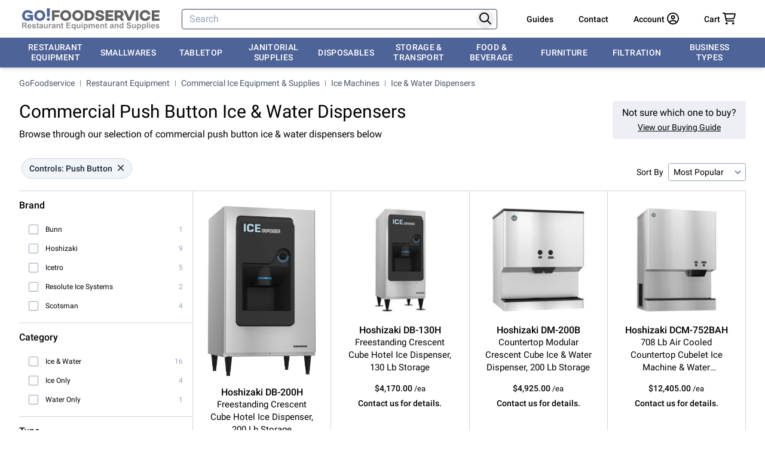

--- FILE ---
content_type: text/html; charset=utf-8
request_url: https://www.gofoodservice.com/c/ice-water-dispensers?facet=controls:push-button
body_size: 58533
content:
<!DOCTYPE html><html lang="en-us" app-v="260110.1" q:render="ssr" q:route="c/[slug]" q:container="paused" q:version="1.18.0" q:base="/build/" q:locale="" q:manifest-hash="53a1h0" q:instance="d6pqa3adbq4" class="overflow-y-scroll"><!--qv q:id=0 q:key=scfl:5G_0--><!--qv q:id=1 q:key=vw9Z:91_6--><!--qv q:s q:sref=1 q:key=--><head on-document:qerror="q-CZfvvzqS.js#s_ynuDts2qIB4" q:head><script>(function(w,i,g){w[g]=w[g]||[];if(typeof w[g].push=='function')w[g].push(i)})
(window,'G-4QHFNP2L33','google_tags_first_party');</script><script async src="/q4wv/"></script>
			<script>
				window.dataLayer = window.dataLayer || [];
				function gtag(){dataLayer.push(arguments);}
				gtag('js', new Date());
				gtag('set', 'developer_id.dY2E1Nz', true);
				
			</script>
			<!--qv q:id=2 q:key=mw22:91_0--><!--qv q:key=hr_1--><meta charset="utf-8" q:head><title q:head>Commercial Push Button Ice &amp; Water Dispensers | GoFoodservice</title><meta name="viewport" content="width=device-width, initial-scale=1.0" q:head><link rel="manifest" href="/manifest.json" q:head><link rel="search" type="application/opensearchdescription+xml" href="https://www.gofoodservice.com/opensearch.xml" title="GoFoodservice" q:head><meta name="apple-mobile-web-app-title" content="GOFOODSERVICE" q:head><meta name="application-name" content="GOFOODSERVICE" q:head><meta name="msapplication-TileColor" content="#4f6497" q:head><meta name="theme-color" content="#4f6497" q:head><link rel="apple-touch-icon" sizes="180x180" href="/apple-touch-icon.png" q:head><link rel="icon" type="image/png" sizes="32x32" href="/favicon-32x32.png" q:head><link rel="icon" type="image/png" sizes="16x16" href="/favicon-16x16.png" q:head><link rel="shortcut icon" href="/favicon-32x32.png" q:head><link rel="mask-icon" href="/safari-pinned-tab.svg" color="#5bbad5" q:head><link rel="preconnect" href="https://fonts.gstatic.com" crossOrigin="" q:head><link rel="preconnect" href="https://imgs.signifyd.com" crossOrigin="" q:head><style type="text/css" q:head>@font-face{font-family:'Roboto';font-style:normal;font-weight:400;font-display:swap;src:url(https://fonts.gstatic.com/s/roboto/v30/KFOmCnqEu92Fr1Mu72xKKTU1Kvnz.woff2) format('woff2');unicode-range:U+0460-052F, U+1C80-1C88, U+20B4, U+2DE0-2DFF, U+A640-A69F, U+FE2E-FE2F;}@font-face{font-family:'Roboto';font-style:normal;font-weight:400;font-display:swap;src:url(https://fonts.gstatic.com/s/roboto/v30/KFOmCnqEu92Fr1Mu5mxKKTU1Kvnz.woff2) format('woff2');unicode-range:U+0301, U+0400-045F, U+0490-0491, U+04B0-04B1, U+2116;}@font-face{font-family:'Roboto';font-style:normal;font-weight:400;font-display:swap;src:url(https://fonts.gstatic.com/s/roboto/v30/KFOmCnqEu92Fr1Mu7mxKKTU1Kvnz.woff2) format('woff2');unicode-range:U+1F00-1FFF;}@font-face{font-family:'Roboto';font-style:normal;font-weight:400;font-display:swap;src:url(https://fonts.gstatic.com/s/roboto/v30/KFOmCnqEu92Fr1Mu4WxKKTU1Kvnz.woff2) format('woff2');unicode-range:U+0370-03FF;}@font-face{font-family:'Roboto';font-style:normal;font-weight:400;font-display:swap;src:url(https://fonts.gstatic.com/s/roboto/v30/KFOmCnqEu92Fr1Mu7WxKKTU1Kvnz.woff2) format('woff2');unicode-range:U+0102-0103, U+0110-0111, U+0128-0129, U+0168-0169, U+01A0-01A1, U+01AF-01B0, U+1EA0-1EF9, U+20AB;}@font-face{font-family:'Roboto';font-style:normal;font-weight:400;font-display:swap;src:url(https://fonts.gstatic.com/s/roboto/v30/KFOmCnqEu92Fr1Mu7GxKKTU1Kvnz.woff2) format('woff2');unicode-range:U+0100-024F, U+0259, U+1E00-1EFF, U+2020, U+20A0-20AB, U+20AD-20CF, U+2113, U+2C60-2C7F, U+A720-A7FF;}@font-face{font-family:'Roboto';font-style:normal;font-weight:400;font-display:swap;src:url(https://fonts.gstatic.com/s/roboto/v30/KFOmCnqEu92Fr1Mu4mxKKTU1Kg.woff2) format('woff2');unicode-range:U+0000-00FF, U+0131, U+0152-0153, U+02BB-02BC, U+02C6, U+02DA, U+02DC, U+2000-206F, U+2074, U+20AC, U+2122, U+2191, U+2193, U+2212, U+2215, U+FEFF, U+FFFD;}@font-face{font-family:'Roboto';font-style:normal;font-weight:500;font-display:swap;src:url(https://fonts.gstatic.com/s/roboto/v30/KFOlCnqEu92Fr1MmEU9fCRc4AMP6lbBP.woff2) format('woff2');unicode-range:U+0460-052F, U+1C80-1C88, U+20B4, U+2DE0-2DFF, U+A640-A69F, U+FE2E-FE2F;}@font-face{font-family:'Roboto';font-style:normal;font-weight:500;font-display:swap;src:url(https://fonts.gstatic.com/s/roboto/v30/KFOlCnqEu92Fr1MmEU9fABc4AMP6lbBP.woff2) format('woff2');unicode-range:U+0301, U+0400-045F, U+0490-0491, U+04B0-04B1, U+2116;}@font-face{font-family:'Roboto';font-style:normal;font-weight:500;font-display:swap;src:url(https://fonts.gstatic.com/s/roboto/v30/KFOlCnqEu92Fr1MmEU9fCBc4AMP6lbBP.woff2) format('woff2');unicode-range:U+1F00-1FFF;}@font-face{font-family:'Roboto';font-style:normal;font-weight:500;font-display:swap;src:url(https://fonts.gstatic.com/s/roboto/v30/KFOlCnqEu92Fr1MmEU9fBxc4AMP6lbBP.woff2) format('woff2');unicode-range:U+0370-03FF;}@font-face{font-family:'Roboto';font-style:normal;font-weight:500;font-display:swap;src:url(https://fonts.gstatic.com/s/roboto/v30/KFOlCnqEu92Fr1MmEU9fCxc4AMP6lbBP.woff2) format('woff2');unicode-range:U+0102-0103, U+0110-0111, U+0128-0129, U+0168-0169, U+01A0-01A1, U+01AF-01B0, U+1EA0-1EF9, U+20AB;}@font-face{font-family:'Roboto';font-style:normal;font-weight:500;font-display:swap;src:url(https://fonts.gstatic.com/s/roboto/v30/KFOlCnqEu92Fr1MmEU9fChc4AMP6lbBP.woff2) format('woff2');unicode-range:U+0100-024F, U+0259, U+1E00-1EFF, U+2020, U+20A0-20AB, U+20AD-20CF, U+2113, U+2C60-2C7F, U+A720-A7FF;}@font-face{font-family:'Roboto';font-style:normal;font-weight:500;font-display:swap;src:url(https://fonts.gstatic.com/s/roboto/v30/KFOlCnqEu92Fr1MmEU9fBBc4AMP6lQ.woff2) format('woff2');unicode-range:U+0000-00FF, U+0131, U+0152-0153, U+02BB-02BC, U+02C6, U+02DA, U+02DC, U+2000-206F, U+2074, U+20AC, U+2122, U+2191, U+2193, U+2212, U+2215, U+FEFF, U+FFFD;}</style><meta property="og:site_name" content="GoFoodservice" q:head><meta property="fb:admins" content="100003543096724" q:head><meta name="twitter:site" content="@GoFoodservice" q:head><meta name="description" content="Shop ice and water dispensers for hotels, healthcare, and offices. Countertop and freestanding units with nugget and cube ice. Browse the collection!" q:key="0" q:head><link rel="canonical" href="https://www.gofoodservice.com/c/ice-water-dispensers?facet=controls:push-button" q:key="0" q:head><link rel="preload" as="image" href="https://cdn2.gofoodservice.com/tr:n-sq200/images/products/orig/201/175865.jpg" q:key="1" q:head><script noModule src="https://cdn.gofoodservice.com/scripts/es5-v2.min.js" q:head></script><!--/qv--><!--/qv--><script q:head>window.captureException=function(err,data){if(typeof Sentry!=="undefined"){Sentry.captureException(err,data)}};window.captureMessage=function(err,data){if(typeof Sentry!=="undefined"){Sentry.captureMessage(err,data)}};window.notifyError=function(err,data){if(!navigator.onLine){if(confirm("⚠ Looks like you are offline or your connection is weak.\n🔄 Please reload the page and try again.")){window.location.reload()}}else{if(confirm("⚠ Whoops, something went wrong.\n🔄 Please reload the page and try again.")){window.location.reload()}}if(typeof err!=='undefined'){captureException(err,data)}}</script><link rel="modulepreload" href="/build/q-naDMFAHy.js"><script type="module" async="true" src="/build/q-naDMFAHy.js"></script><style data-src="/assets/D1OL_NwV-style.css">:root{--zoomist-wrapper-bg-color: #efefef;--zoomist-slider-bg-color: rgba(255, 255, 255, .8);--zoomist-slider-border-radius: 0 0 4px 0;--zoomist-slider-padding-x: 20px;--zoomist-slider-padding-y: 20px;--zoomist-slider-track-color: #ddd;--zoomist-slider-track-color-hover: #ccc;--zoomist-slider-bar-size: 120px;--zoomist-slider-bar-side: 2px;--zoomist-slider-bar-border-radius: 2px;--zoomist-slider-bar-color: #666;--zoomist-slider-bar-color-hover: #444;--zoomist-slider-button-size: 12px;--zoomist-slider-button-color: #fff;--zoomist-zoomer-button-size: 48px;--zoomist-zoomer-button-color: rgba(255, 255, 255, .8);--zoomist-zoomer-button-color-hover: rgba(255, 255, 255, .9);--zoomist-zoomer-button-color-disabled: rgba(255, 255, 255, .8);--zoomist-zoomer-button-opacity-disabled: .7;--zoomist-zoomer-icon-size: 14px;--zoomist-zoomer-icon-color: #333;--zoomist-zoomer-icon-color-hover: #111;--zoomist-zoomer-icon-color-disabled: #999;--zoomist-modules-tranistion-duration: .3s}.zoomist-container{position:relative;padding:0!important;-webkit-user-select:none;-moz-user-select:none;user-select:none}.zoomist-wrapper{position:relative;z-index:1;width:100%;height:100%;padding:0!important;overflow:hidden;background-color:var(--zoomist-wrapper-bg-color)}.zoomist-image{position:relative;max-width:none!important;max-height:none!important}.zoomist-slider{position:absolute;z-index:2;top:0;left:0;padding:var(--zoomist-slider-padding-y) var(--zoomist-slider-padding-x);background-color:var(--zoomist-slider-bg-color);border-radius:var(--zoomist-slider-border-radius)}.zoomist-slider:hover .zoomist-slider-wrapper{background-color:var(--zoomist-slider-track-color-hover)}.zoomist-slider:hover .zoomist-slider-bar{background-color:var(--zoomist-slider-bar-color-hover)}.zoomist-slider:hover .zoomist-slider-button:before{box-shadow:0 0 8px #0009}.zoomist-slider-horizontal .zoomist-slider-wrapper{align-items:center;justify-content:flex-start;width:var(--zoomist-slider-bar-size);height:var(--zoomist-slider-bar-side)}.zoomist-slider-horizontal .zoomist-slider-bar{top:0;width:calc(var(--value) * 1%);height:100%}.zoomist-slider-horizontal .zoomist-slider-button{left:calc(var(--value) * 1%)}.zoomist-slider-vertical .zoomist-slider-wrapper{align-items:flex-end;justify-content:center;width:var(--zoomist-slider-bar-side);height:var(--zoomist-slider-bar-size)}.zoomist-slider-vertical .zoomist-slider-bar{bottom:0;width:100%;height:calc(var(--value) * 1%)}.zoomist-slider-vertical .zoomist-slider-button{bottom:calc(var(--value) * 1%)}.zoomist-slider-wrapper{position:relative;display:flex;background-color:var(--zoomist-slider-track-color);transition:background-color var(--zoomist-modules-tranistion-duration)}.zoomist-slider-bar{position:absolute;z-index:0;left:0;display:block;border-radius:var(--zoomist-slider-bar-border-radius);background-color:var(--zoomist-slider-bar-color);transition:background-color var(--zoomist-modules-tranistion-duration)}.zoomist-slider-button{position:relative;z-index:1;display:block;width:0!important;height:0!important}.zoomist-slider-button:before{content:"";position:absolute;left:calc(var(--zoomist-slider-button-size) * -.5);top:calc(var(--zoomist-slider-button-size) * -.5);width:var(--zoomist-slider-button-size);height:var(--zoomist-slider-button-size);display:block;background-color:var(--zoomist-slider-button-color, #fff);border-radius:50%;box-shadow:0 0 4px #0006;transition:box-shadow var(--zoomist-modules-tranistion-duration)}.zoomist-zoomer{position:absolute;z-index:2;top:0;right:0;border-radius:0 0 0 4px;overflow:hidden}.zoomist-zoomer-button{position:relative;display:flex;justify-content:center;align-items:center;width:var(--zoomist-zoomer-button-size);height:var(--zoomist-zoomer-button-size);background:none;background-color:var(--zoomist-zoomer-button-color);border:0;transition:background-color var(--zoomist-modules-tranistion-duration);cursor:pointer}.zoomist-zoomer-button:hover{background-color:var(--zoomist-zoomer-button-color-hover)}.zoomist-zoomer-button:hover .zoomist-zoomer-icon{fill:var(--zoomist-zoomer-icon-color-hover)}.zoomist-zoomer-button.zoomist-zoomer-disabled{pointer-events:none;background-color:var(--zoomist-zoomer-button-color-disabled);opacity:var(--zoomist-zoomer-button-opacity-disabled)}.zoomist-zoomer-button.zoomist-zoomer-disabled .zoomist-zoomer-icon{fill:var(--zoomist-zoomer-icon-color-disabled)}.zoomist-zoomer-icon{width:var(--zoomist-zoomer-icon-size);height:var(--zoomist-zoomer-icon-size);fill:var(--zoomist-zoomer-icon-color);transition:fill var(--zoomist-modules-tranistion-duration)}
</style><link rel="modulepreload" href="/build/q-BKZ00VYc.js" crossorigin="anonymous"><link rel="preload" href="/assets/Ci1jCIGu-bundle-graph.json" as="fetch" crossorigin="anonymous"><script type="module" async="true">let b=fetch("/assets/Ci1jCIGu-bundle-graph.json");import("/build/q-BKZ00VYc.js").then(({l})=>l("/build/",b));</script><link rel="modulepreload" href="/build/q-BMfPNbYv.js"><style q:style="u3abtr-0" hidden>*,:before,:after{--tw-border-spacing-x: 0;--tw-border-spacing-y: 0;--tw-translate-x: 0;--tw-translate-y: 0;--tw-rotate: 0;--tw-skew-x: 0;--tw-skew-y: 0;--tw-scale-x: 1;--tw-scale-y: 1;--tw-pan-x: ;--tw-pan-y: ;--tw-pinch-zoom: ;--tw-scroll-snap-strictness: proximity;--tw-gradient-from-position: ;--tw-gradient-via-position: ;--tw-gradient-to-position: ;--tw-ordinal: ;--tw-slashed-zero: ;--tw-numeric-figure: ;--tw-numeric-spacing: ;--tw-numeric-fraction: ;--tw-ring-inset: ;--tw-ring-offset-width: 0px;--tw-ring-offset-color: #fff;--tw-ring-color: rgb(78 99 151 / .5);--tw-ring-offset-shadow: 0 0 #0000;--tw-ring-shadow: 0 0 #0000;--tw-shadow: 0 0 #0000;--tw-shadow-colored: 0 0 #0000;--tw-blur: ;--tw-brightness: ;--tw-contrast: ;--tw-grayscale: ;--tw-hue-rotate: ;--tw-invert: ;--tw-saturate: ;--tw-sepia: ;--tw-drop-shadow: ;--tw-backdrop-blur: ;--tw-backdrop-brightness: ;--tw-backdrop-contrast: ;--tw-backdrop-grayscale: ;--tw-backdrop-hue-rotate: ;--tw-backdrop-invert: ;--tw-backdrop-opacity: ;--tw-backdrop-saturate: ;--tw-backdrop-sepia: ;--tw-contain-size: ;--tw-contain-layout: ;--tw-contain-paint: ;--tw-contain-style: }::backdrop{--tw-border-spacing-x: 0;--tw-border-spacing-y: 0;--tw-translate-x: 0;--tw-translate-y: 0;--tw-rotate: 0;--tw-skew-x: 0;--tw-skew-y: 0;--tw-scale-x: 1;--tw-scale-y: 1;--tw-pan-x: ;--tw-pan-y: ;--tw-pinch-zoom: ;--tw-scroll-snap-strictness: proximity;--tw-gradient-from-position: ;--tw-gradient-via-position: ;--tw-gradient-to-position: ;--tw-ordinal: ;--tw-slashed-zero: ;--tw-numeric-figure: ;--tw-numeric-spacing: ;--tw-numeric-fraction: ;--tw-ring-inset: ;--tw-ring-offset-width: 0px;--tw-ring-offset-color: #fff;--tw-ring-color: rgb(78 99 151 / .5);--tw-ring-offset-shadow: 0 0 #0000;--tw-ring-shadow: 0 0 #0000;--tw-shadow: 0 0 #0000;--tw-shadow-colored: 0 0 #0000;--tw-blur: ;--tw-brightness: ;--tw-contrast: ;--tw-grayscale: ;--tw-hue-rotate: ;--tw-invert: ;--tw-saturate: ;--tw-sepia: ;--tw-drop-shadow: ;--tw-backdrop-blur: ;--tw-backdrop-brightness: ;--tw-backdrop-contrast: ;--tw-backdrop-grayscale: ;--tw-backdrop-hue-rotate: ;--tw-backdrop-invert: ;--tw-backdrop-opacity: ;--tw-backdrop-saturate: ;--tw-backdrop-sepia: ;--tw-contain-size: ;--tw-contain-layout: ;--tw-contain-paint: ;--tw-contain-style: }*,:before,:after{box-sizing:border-box;border-width:0;border-style:solid;border-color:#d1d5db}:before,:after{--tw-content: ""}html,:host{line-height:1.5;-webkit-text-size-adjust:100%;-moz-tab-size:4;-o-tab-size:4;tab-size:4;font-family:ui-sans-serif,system-ui,sans-serif,"Apple Color Emoji","Segoe UI Emoji",Segoe UI Symbol,"Noto Color Emoji";font-feature-settings:normal;font-variation-settings:normal;-webkit-tap-highlight-color:transparent}body{margin:0;line-height:inherit}hr{height:0;color:inherit;border-top-width:1px}abbr:where([title]){-webkit-text-decoration:underline dotted;text-decoration:underline dotted}h1,h2,h3,h4,h5,h6{font-size:inherit;font-weight:inherit}a{color:inherit;text-decoration:inherit}b,strong{font-weight:bolder}code,kbd,samp,pre{font-family:ui-monospace,SFMono-Regular,Menlo,Monaco,Consolas,Liberation Mono,Courier New,monospace;font-feature-settings:normal;font-variation-settings:normal;font-size:1em}small{font-size:80%}sub,sup{font-size:75%;line-height:0;position:relative;vertical-align:baseline}sub{bottom:-.25em}sup{top:-.5em}table{text-indent:0;border-color:inherit;border-collapse:collapse}button,input,optgroup,select,textarea{font-family:inherit;font-feature-settings:inherit;font-variation-settings:inherit;font-size:100%;font-weight:inherit;line-height:inherit;letter-spacing:inherit;color:inherit;margin:0;padding:0}button,select{text-transform:none}button,input:where([type=button]),input:where([type=reset]),input:where([type=submit]){-webkit-appearance:button;background-color:transparent;background-image:none}:-moz-focusring{outline:auto}:-moz-ui-invalid{box-shadow:none}progress{vertical-align:baseline}::-webkit-inner-spin-button,::-webkit-outer-spin-button{height:auto}[type=search]{-webkit-appearance:textfield;outline-offset:-2px}::-webkit-search-decoration{-webkit-appearance:none}::-webkit-file-upload-button{-webkit-appearance:button;font:inherit}summary{display:list-item}blockquote,dl,dd,h1,h2,h3,h4,h5,h6,hr,figure,p,pre{margin:0}fieldset{margin:0;padding:0}legend{padding:0}ol,ul,menu{list-style:none;margin:0;padding:0}dialog{padding:0}textarea{resize:vertical}input::-moz-placeholder,textarea::-moz-placeholder{opacity:1;color:#94a3b8}input::placeholder,textarea::placeholder{opacity:1;color:#94a3b8}button,[role=button]{cursor:pointer}:disabled{cursor:default}img,svg,video,canvas,audio,iframe,embed,object{display:block;vertical-align:middle}img,video{max-width:100%;height:auto}[hidden]:where(:not([hidden=until-found])){display:none}a{cursor:pointer}a:hover{--tw-text-opacity: 1;color:rgb(37 99 235 / var(--tw-text-opacity, 1));text-decoration-line:underline}b,strong{font-weight:500}.container{width:100%;margin-right:auto;margin-left:auto;padding-right:1rem;padding-left:1rem}@media(min-width:640px){.container{max-width:640px}}@media(min-width:768px){.container{max-width:768px;padding-right:2rem;padding-left:2rem}}@media(min-width:1024px){.container{max-width:1024px}}@media(min-width:1280px){.container{max-width:1280px}}@media(min-width:1536px){.container{max-width:1536px}}.prose{color:var(--tw-prose-body);max-width:65ch}.prose :where(p):not(:where([class~=not-prose],[class~=not-prose] *)){margin-top:1.25em;margin-bottom:1.25em}.prose :where([class~=lead]):not(:where([class~=not-prose],[class~=not-prose] *)){color:var(--tw-prose-lead);font-size:1.25em;line-height:1.6;margin-top:1.2em;margin-bottom:1.2em}.prose :where(a):not(:where([class~=not-prose],[class~=not-prose] *)){color:var(--tw-prose-links);text-decoration:underline;font-weight:500}.prose :where(strong):not(:where([class~=not-prose],[class~=not-prose] *)){color:var(--tw-prose-bold);font-weight:600}.prose :where(a strong):not(:where([class~=not-prose],[class~=not-prose] *)){color:inherit}.prose :where(blockquote strong):not(:where([class~=not-prose],[class~=not-prose] *)){color:inherit}.prose :where(thead th strong):not(:where([class~=not-prose],[class~=not-prose] *)){color:inherit}.prose :where(ol):not(:where([class~=not-prose],[class~=not-prose] *)){list-style-type:decimal;margin-top:1.25em;margin-bottom:1.25em;padding-inline-start:1.625em}.prose :where(ol[type=A]):not(:where([class~=not-prose],[class~=not-prose] *)){list-style-type:upper-alpha}.prose :where(ol[type=a]):not(:where([class~=not-prose],[class~=not-prose] *)){list-style-type:lower-alpha}.prose :where(ol[type=A s]):not(:where([class~=not-prose],[class~=not-prose] *)){list-style-type:upper-alpha}.prose :where(ol[type=a s]):not(:where([class~=not-prose],[class~=not-prose] *)){list-style-type:lower-alpha}.prose :where(ol[type=I]):not(:where([class~=not-prose],[class~=not-prose] *)){list-style-type:upper-roman}.prose :where(ol[type=i]):not(:where([class~=not-prose],[class~=not-prose] *)){list-style-type:lower-roman}.prose :where(ol[type=I s]):not(:where([class~=not-prose],[class~=not-prose] *)){list-style-type:upper-roman}.prose :where(ol[type=i s]):not(:where([class~=not-prose],[class~=not-prose] *)){list-style-type:lower-roman}.prose :where(ol[type="1"]):not(:where([class~=not-prose],[class~=not-prose] *)){list-style-type:decimal}.prose :where(ul):not(:where([class~=not-prose],[class~=not-prose] *)){list-style-type:disc;margin-top:1.25em;margin-bottom:1.25em;padding-inline-start:1.625em}.prose :where(ol>li):not(:where([class~=not-prose],[class~=not-prose] *))::marker{font-weight:400;color:var(--tw-prose-counters)}.prose :where(ul>li):not(:where([class~=not-prose],[class~=not-prose] *))::marker{color:var(--tw-prose-bullets)}.prose :where(dt):not(:where([class~=not-prose],[class~=not-prose] *)){color:var(--tw-prose-headings);font-weight:600;margin-top:1.25em}.prose :where(hr):not(:where([class~=not-prose],[class~=not-prose] *)){border-color:var(--tw-prose-hr);border-top-width:1px;margin-top:3em;margin-bottom:3em}.prose :where(blockquote):not(:where([class~=not-prose],[class~=not-prose] *)){font-weight:500;font-style:italic;color:var(--tw-prose-quotes);border-inline-start-width:.25rem;border-inline-start-color:var(--tw-prose-quote-borders);quotes:"“""”""‘""’";margin-top:1.6em;margin-bottom:1.6em;padding-inline-start:1em}.prose :where(blockquote p:first-of-type):not(:where([class~=not-prose],[class~=not-prose] *)):before{content:open-quote}.prose :where(blockquote p:last-of-type):not(:where([class~=not-prose],[class~=not-prose] *)):after{content:close-quote}.prose :where(h1):not(:where([class~=not-prose],[class~=not-prose] *)){color:var(--tw-prose-headings);font-weight:800;font-size:2.25em;margin-top:0;margin-bottom:.8888889em;line-height:1.1111111}.prose :where(h1 strong):not(:where([class~=not-prose],[class~=not-prose] *)){font-weight:900;color:inherit}.prose :where(h2):not(:where([class~=not-prose],[class~=not-prose] *)){color:var(--tw-prose-headings);font-weight:700;font-size:1.5em;margin-top:2em;margin-bottom:1em;line-height:1.3333333}.prose :where(h2 strong):not(:where([class~=not-prose],[class~=not-prose] *)){font-weight:800;color:inherit}.prose :where(h3):not(:where([class~=not-prose],[class~=not-prose] *)){color:var(--tw-prose-headings);font-weight:600;font-size:1.25em;margin-top:1.6em;margin-bottom:.6em;line-height:1.6}.prose :where(h3 strong):not(:where([class~=not-prose],[class~=not-prose] *)){font-weight:700;color:inherit}.prose :where(h4):not(:where([class~=not-prose],[class~=not-prose] *)){color:var(--tw-prose-headings);font-weight:600;margin-top:1.5em;margin-bottom:.5em;line-height:1.5}.prose :where(h4 strong):not(:where([class~=not-prose],[class~=not-prose] *)){font-weight:700;color:inherit}.prose :where(img):not(:where([class~=not-prose],[class~=not-prose] *)){margin-top:2em;margin-bottom:2em}.prose :where(picture):not(:where([class~=not-prose],[class~=not-prose] *)){display:block;margin-top:2em;margin-bottom:2em}.prose :where(video):not(:where([class~=not-prose],[class~=not-prose] *)){margin-top:2em;margin-bottom:2em}.prose :where(kbd):not(:where([class~=not-prose],[class~=not-prose] *)){font-weight:500;font-family:inherit;color:var(--tw-prose-kbd);box-shadow:0 0 0 1px rgb(var(--tw-prose-kbd-shadows) / 10%),0 3px rgb(var(--tw-prose-kbd-shadows) / 10%);font-size:.875em;border-radius:.3125rem;padding-top:.1875em;padding-inline-end:.375em;padding-bottom:.1875em;padding-inline-start:.375em}.prose :where(code):not(:where([class~=not-prose],[class~=not-prose] *)){color:var(--tw-prose-code);font-weight:600;font-size:.875em}.prose :where(code):not(:where([class~=not-prose],[class~=not-prose] *)):before{content:"`"}.prose :where(code):not(:where([class~=not-prose],[class~=not-prose] *)):after{content:"`"}.prose :where(a code):not(:where([class~=not-prose],[class~=not-prose] *)){color:inherit}.prose :where(h1 code):not(:where([class~=not-prose],[class~=not-prose] *)){color:inherit}.prose :where(h2 code):not(:where([class~=not-prose],[class~=not-prose] *)){color:inherit;font-size:.875em}.prose :where(h3 code):not(:where([class~=not-prose],[class~=not-prose] *)){color:inherit;font-size:.9em}.prose :where(h4 code):not(:where([class~=not-prose],[class~=not-prose] *)){color:inherit}.prose :where(blockquote code):not(:where([class~=not-prose],[class~=not-prose] *)){color:inherit}.prose :where(thead th code):not(:where([class~=not-prose],[class~=not-prose] *)){color:inherit}.prose :where(pre):not(:where([class~=not-prose],[class~=not-prose] *)){color:var(--tw-prose-pre-code);background-color:var(--tw-prose-pre-bg);overflow-x:auto;font-weight:400;font-size:.875em;line-height:1.7142857;margin-top:1.7142857em;margin-bottom:1.7142857em;border-radius:.375rem;padding-top:.8571429em;padding-inline-end:1.1428571em;padding-bottom:.8571429em;padding-inline-start:1.1428571em}.prose :where(pre code):not(:where([class~=not-prose],[class~=not-prose] *)){background-color:transparent;border-width:0;border-radius:0;padding:0;font-weight:inherit;color:inherit;font-size:inherit;font-family:inherit;line-height:inherit}.prose :where(pre code):not(:where([class~=not-prose],[class~=not-prose] *)):before{content:none}.prose :where(pre code):not(:where([class~=not-prose],[class~=not-prose] *)):after{content:none}.prose :where(table):not(:where([class~=not-prose],[class~=not-prose] *)){width:100%;table-layout:auto;margin-top:2em;margin-bottom:2em;font-size:.875em;line-height:1.7142857}.prose :where(thead):not(:where([class~=not-prose],[class~=not-prose] *)){border-bottom-width:1px;border-bottom-color:var(--tw-prose-th-borders)}.prose :where(thead th):not(:where([class~=not-prose],[class~=not-prose] *)){color:var(--tw-prose-headings);font-weight:600;vertical-align:bottom;padding-inline-end:.5714286em;padding-bottom:.5714286em;padding-inline-start:.5714286em}.prose :where(tbody tr):not(:where([class~=not-prose],[class~=not-prose] *)){border-bottom-width:1px;border-bottom-color:var(--tw-prose-td-borders)}.prose :where(tbody tr:last-child):not(:where([class~=not-prose],[class~=not-prose] *)){border-bottom-width:0}.prose :where(tbody td):not(:where([class~=not-prose],[class~=not-prose] *)){vertical-align:baseline}.prose :where(tfoot):not(:where([class~=not-prose],[class~=not-prose] *)){border-top-width:1px;border-top-color:var(--tw-prose-th-borders)}.prose :where(tfoot td):not(:where([class~=not-prose],[class~=not-prose] *)){vertical-align:top}.prose :where(th,td):not(:where([class~=not-prose],[class~=not-prose] *)){text-align:start}.prose :where(figure>*):not(:where([class~=not-prose],[class~=not-prose] *)){margin-top:0;margin-bottom:0}.prose :where(figcaption):not(:where([class~=not-prose],[class~=not-prose] *)){color:var(--tw-prose-captions);font-size:.875em;line-height:1.4285714;margin-top:.8571429em}.prose{--tw-prose-body: #374151;--tw-prose-headings: #111827;--tw-prose-lead: #4b5563;--tw-prose-links: #111827;--tw-prose-bold: #111827;--tw-prose-counters: #6b7280;--tw-prose-bullets: #d1d5db;--tw-prose-hr: #e5e7eb;--tw-prose-quotes: #111827;--tw-prose-quote-borders: #e5e7eb;--tw-prose-captions: #6b7280;--tw-prose-kbd: #111827;--tw-prose-kbd-shadows: 17 24 39;--tw-prose-code: #111827;--tw-prose-pre-code: #e5e7eb;--tw-prose-pre-bg: #1f2937;--tw-prose-th-borders: #d1d5db;--tw-prose-td-borders: #e5e7eb;--tw-prose-invert-body: #d1d5db;--tw-prose-invert-headings: #fff;--tw-prose-invert-lead: #9ca3af;--tw-prose-invert-links: #fff;--tw-prose-invert-bold: #fff;--tw-prose-invert-counters: #9ca3af;--tw-prose-invert-bullets: #4b5563;--tw-prose-invert-hr: #374151;--tw-prose-invert-quotes: #f3f4f6;--tw-prose-invert-quote-borders: #374151;--tw-prose-invert-captions: #9ca3af;--tw-prose-invert-kbd: #fff;--tw-prose-invert-kbd-shadows: 255 255 255;--tw-prose-invert-code: #fff;--tw-prose-invert-pre-code: #d1d5db;--tw-prose-invert-pre-bg: rgb(0 0 0 / 50%);--tw-prose-invert-th-borders: #4b5563;--tw-prose-invert-td-borders: #374151;font-size:1rem;line-height:1.75}.prose :where(picture>img):not(:where([class~=not-prose],[class~=not-prose] *)){margin-top:0;margin-bottom:0}.prose :where(li):not(:where([class~=not-prose],[class~=not-prose] *)){margin-top:.5em;margin-bottom:.5em}.prose :where(ol>li):not(:where([class~=not-prose],[class~=not-prose] *)){padding-inline-start:.375em}.prose :where(ul>li):not(:where([class~=not-prose],[class~=not-prose] *)){padding-inline-start:.375em}.prose :where(.prose>ul>li p):not(:where([class~=not-prose],[class~=not-prose] *)){margin-top:.75em;margin-bottom:.75em}.prose :where(.prose>ul>li>p:first-child):not(:where([class~=not-prose],[class~=not-prose] *)){margin-top:1.25em}.prose :where(.prose>ul>li>p:last-child):not(:where([class~=not-prose],[class~=not-prose] *)){margin-bottom:1.25em}.prose :where(.prose>ol>li>p:first-child):not(:where([class~=not-prose],[class~=not-prose] *)){margin-top:1.25em}.prose :where(.prose>ol>li>p:last-child):not(:where([class~=not-prose],[class~=not-prose] *)){margin-bottom:1.25em}.prose :where(ul ul,ul ol,ol ul,ol ol):not(:where([class~=not-prose],[class~=not-prose] *)){margin-top:.75em;margin-bottom:.75em}.prose :where(dl):not(:where([class~=not-prose],[class~=not-prose] *)){margin-top:1.25em;margin-bottom:1.25em}.prose :where(dd):not(:where([class~=not-prose],[class~=not-prose] *)){margin-top:.5em;padding-inline-start:1.625em}.prose :where(hr+*):not(:where([class~=not-prose],[class~=not-prose] *)){margin-top:0}.prose :where(h2+*):not(:where([class~=not-prose],[class~=not-prose] *)){margin-top:0}.prose :where(h3+*):not(:where([class~=not-prose],[class~=not-prose] *)){margin-top:0}.prose :where(h4+*):not(:where([class~=not-prose],[class~=not-prose] *)){margin-top:0}.prose :where(thead th:first-child):not(:where([class~=not-prose],[class~=not-prose] *)){padding-inline-start:0}.prose :where(thead th:last-child):not(:where([class~=not-prose],[class~=not-prose] *)){padding-inline-end:0}.prose :where(tbody td,tfoot td):not(:where([class~=not-prose],[class~=not-prose] *)){padding-top:.5714286em;padding-inline-end:.5714286em;padding-bottom:.5714286em;padding-inline-start:.5714286em}.prose :where(tbody td:first-child,tfoot td:first-child):not(:where([class~=not-prose],[class~=not-prose] *)){padding-inline-start:0}.prose :where(tbody td:last-child,tfoot td:last-child):not(:where([class~=not-prose],[class~=not-prose] *)){padding-inline-end:0}.prose :where(figure):not(:where([class~=not-prose],[class~=not-prose] *)){margin-top:2em;margin-bottom:2em}.prose :where(.prose>:first-child):not(:where([class~=not-prose],[class~=not-prose] *)){margin-top:0}.prose :where(.prose>:last-child):not(:where([class~=not-prose],[class~=not-prose] *)){margin-bottom:0}.form-input,.form-textarea,.form-select,.form-multiselect{-webkit-appearance:none;-moz-appearance:none;appearance:none;background-color:#fff;border-color:#64748b;border-width:1px;border-radius:0;padding:.5rem .75rem;font-size:1rem;line-height:1.5rem;--tw-shadow: 0 0 #0000}.form-input:focus,.form-textarea:focus,.form-select:focus,.form-multiselect:focus{outline:2px solid transparent;outline-offset:2px;--tw-ring-inset: var(--tw-empty, );--tw-ring-offset-width: 0px;--tw-ring-offset-color: #fff;--tw-ring-color: #465988;--tw-ring-offset-shadow: var(--tw-ring-inset) 0 0 0 var(--tw-ring-offset-width) var(--tw-ring-offset-color);--tw-ring-shadow: var(--tw-ring-inset) 0 0 0 calc(1px + var(--tw-ring-offset-width)) var(--tw-ring-color);box-shadow:var(--tw-ring-offset-shadow),var(--tw-ring-shadow),var(--tw-shadow);border-color:#465988}.form-input::-moz-placeholder,.form-textarea::-moz-placeholder{color:#64748b;opacity:1}.form-input::placeholder,.form-textarea::placeholder{color:#64748b;opacity:1}.form-input::-webkit-datetime-edit-fields-wrapper{padding:0}.form-input::-webkit-date-and-time-value{min-height:1.5em;text-align:inherit}.form-input::-webkit-datetime-edit{display:inline-flex}.form-input::-webkit-datetime-edit,.form-input::-webkit-datetime-edit-year-field,.form-input::-webkit-datetime-edit-month-field,.form-input::-webkit-datetime-edit-day-field,.form-input::-webkit-datetime-edit-hour-field,.form-input::-webkit-datetime-edit-minute-field,.form-input::-webkit-datetime-edit-second-field,.form-input::-webkit-datetime-edit-millisecond-field,.form-input::-webkit-datetime-edit-meridiem-field{padding-top:0;padding-bottom:0}.form-select{background-image:url("data:image/svg+xml,%3csvg xmlns='http://www.w3.org/2000/svg' fill='none' viewBox='0 0 20 20'%3e%3cpath stroke='%2364748b' stroke-linecap='round' stroke-linejoin='round' stroke-width='1.5' d='M6 8l4 4 4-4'/%3e%3c/svg%3e");background-position:right .5rem center;background-repeat:no-repeat;background-size:1.5em 1.5em;padding-right:2.5rem;-webkit-print-color-adjust:exact;print-color-adjust:exact}.form-select:where([size]:not([size="1"])){background-image:initial;background-position:initial;background-repeat:unset;background-size:initial;padding-right:.75rem;-webkit-print-color-adjust:unset;print-color-adjust:unset}.form-checkbox,.form-radio{-webkit-appearance:none;-moz-appearance:none;appearance:none;padding:0;-webkit-print-color-adjust:exact;print-color-adjust:exact;display:inline-block;vertical-align:middle;background-origin:border-box;-webkit-user-select:none;-moz-user-select:none;user-select:none;flex-shrink:0;height:1rem;width:1rem;color:#465988;background-color:#fff;border-color:#64748b;border-width:1px;--tw-shadow: 0 0 #0000}.form-checkbox{border-radius:0}.form-radio{border-radius:100%}.form-checkbox:focus,.form-radio:focus{outline:2px solid transparent;outline-offset:2px;--tw-ring-inset: var(--tw-empty, );--tw-ring-offset-width: 2px;--tw-ring-offset-color: #fff;--tw-ring-color: #465988;--tw-ring-offset-shadow: var(--tw-ring-inset) 0 0 0 var(--tw-ring-offset-width) var(--tw-ring-offset-color);--tw-ring-shadow: var(--tw-ring-inset) 0 0 0 calc(2px + var(--tw-ring-offset-width)) var(--tw-ring-color);box-shadow:var(--tw-ring-offset-shadow),var(--tw-ring-shadow),var(--tw-shadow)}.form-checkbox:checked,.form-radio:checked{border-color:transparent;background-color:currentColor;background-size:100% 100%;background-position:center;background-repeat:no-repeat}.form-checkbox:checked{background-image:url("data:image/svg+xml,%3csvg viewBox='0 0 16 16' fill='white' xmlns='http://www.w3.org/2000/svg'%3e%3cpath d='M12.207 4.793a1 1 0 010 1.414l-5 5a1 1 0 01-1.414 0l-2-2a1 1 0 011.414-1.414L6.5 9.086l4.293-4.293a1 1 0 011.414 0z'/%3e%3c/svg%3e")}@media(forced-colors:active){.form-checkbox:checked{-webkit-appearance:auto;-moz-appearance:auto;appearance:auto}}.form-radio:checked{background-image:url("data:image/svg+xml,%3csvg viewBox='0 0 16 16' fill='white' xmlns='http://www.w3.org/2000/svg'%3e%3ccircle cx='8' cy='8' r='3'/%3e%3c/svg%3e")}@media(forced-colors:active){.form-radio:checked{-webkit-appearance:auto;-moz-appearance:auto;appearance:auto}}.form-checkbox:checked:hover,.form-checkbox:checked:focus,.form-radio:checked:hover,.form-radio:checked:focus{border-color:transparent;background-color:currentColor}.form-checkbox:indeterminate{background-image:url("data:image/svg+xml,%3csvg xmlns='http://www.w3.org/2000/svg' fill='none' viewBox='0 0 16 16'%3e%3cpath stroke='white' stroke-linecap='round' stroke-linejoin='round' stroke-width='2' d='M4 8h8'/%3e%3c/svg%3e");border-color:transparent;background-color:currentColor;background-size:100% 100%;background-position:center;background-repeat:no-repeat}@media(forced-colors:active){.form-checkbox:indeterminate{-webkit-appearance:auto;-moz-appearance:auto;appearance:auto}}.form-checkbox:indeterminate:hover,.form-checkbox:indeterminate:focus{border-color:transparent;background-color:currentColor}.aspect-16x9{padding-bottom:56.25%}.btn{border:1px solid transparent;transition:color .1s ease-in-out,background-color .1s ease-in-out,border-color .1s ease-in-out,box-shadow .1s ease-in-out;position:relative;display:inline-flex;cursor:pointer;-webkit-user-select:none;-moz-user-select:none;user-select:none;align-items:center;justify-content:center;border-radius:.25rem;padding:.5rem 1rem;font-size:.875rem;line-height:1.25rem;font-weight:500}.btn:hover:not([disabled]){--tw-text-opacity: 1;color:rgb(0 0 0 / var(--tw-text-opacity, 1));text-decoration-line:none;--tw-border-opacity: 1;border-color:rgb(241 245 249 / var(--tw-border-opacity, 1));--tw-bg-opacity: 1;background-color:rgb(241 245 249 / var(--tw-bg-opacity, 1))}.btn-icon{justify-content:center;border-radius:9999px;padding:.5rem}.btn-blue{--tw-border-opacity: 1;border-color:rgb(78 99 151 / var(--tw-border-opacity, 1));--tw-bg-opacity: 1;background-color:rgb(78 99 151 / var(--tw-bg-opacity, 1));--tw-text-opacity: 1;color:rgb(255 255 255 / var(--tw-text-opacity, 1))}.btn-blue:hover:not([disabled]){--tw-border-opacity: 1;border-color:rgb(70 89 136 / var(--tw-border-opacity, 1));--tw-bg-opacity: 1;background-color:rgb(70 89 136 / var(--tw-bg-opacity, 1));--tw-text-opacity: 1;color:rgb(255 255 255 / var(--tw-text-opacity, 1))}.btn-indigo{--tw-border-opacity: 1;border-color:rgb(59 130 246 / var(--tw-border-opacity, 1));--tw-bg-opacity: 1;background-color:rgb(59 130 246 / var(--tw-bg-opacity, 1));--tw-text-opacity: 1;color:rgb(255 255 255 / var(--tw-text-opacity, 1))}.btn-indigo:hover:not([disabled]){--tw-border-opacity: 1;border-color:rgb(37 99 235 / var(--tw-border-opacity, 1));--tw-bg-opacity: 1;background-color:rgb(37 99 235 / var(--tw-bg-opacity, 1));--tw-text-opacity: 1;color:rgb(255 255 255 / var(--tw-text-opacity, 1))}.btn-outline{--tw-border-opacity: 1;border-color:rgb(71 85 105 / var(--tw-border-opacity, 1));--tw-text-opacity: 1;color:rgb(71 85 105 / var(--tw-text-opacity, 1))}.btn-outline:hover:not([disabled]){--tw-bg-opacity: 1;background-color:rgb(71 85 105 / var(--tw-bg-opacity, 1));--tw-text-opacity: 1;color:rgb(255 255 255 / var(--tw-text-opacity, 1))}.btn-outline-blue{--tw-border-opacity: 1;border-color:rgb(78 99 151 / var(--tw-border-opacity, 1));--tw-text-opacity: 1;color:rgb(78 99 151 / var(--tw-text-opacity, 1))}.btn-outline-blue:hover:not([disabled]){--tw-bg-opacity: 1;background-color:rgb(78 99 151 / var(--tw-bg-opacity, 1));--tw-text-opacity: 1;color:rgb(255 255 255 / var(--tw-text-opacity, 1))}.btn-outline-red{--tw-border-opacity: 1;border-color:rgb(239 68 68 / var(--tw-border-opacity, 1));--tw-text-opacity: 1;color:rgb(239 68 68 / var(--tw-text-opacity, 1))}.btn-outline-red:hover:not([disabled]){--tw-bg-opacity: 1;background-color:rgb(239 68 68 / var(--tw-bg-opacity, 1));--tw-text-opacity: 1;color:rgb(255 255 255 / var(--tw-text-opacity, 1))}.btn-sm{padding:.25rem .5rem;font-size:.75rem;line-height:1rem;font-weight:400}.btn[disabled]{cursor:not-allowed;opacity:.5}.container{max-width:1440px!important}@media(min-width:1024px){.lg\:container{max-width:1440px!important}}.form-label{margin-bottom:.25rem;display:block;font-size:.875rem;line-height:1.25rem;--tw-text-opacity: 1;color:rgb(30 41 59 / var(--tw-text-opacity, 1))}.form-input{display:block;width:100%;border-radius:.25rem;--tw-border-opacity: 1;border-color:rgb(148 163 184 / var(--tw-border-opacity, 1))}.form-input:focus{--tw-border-opacity: 1;border-color:rgb(131 146 182 / var(--tw-border-opacity, 1));--tw-ring-offset-shadow: var(--tw-ring-inset) 0 0 0 var(--tw-ring-offset-width) var(--tw-ring-offset-color);--tw-ring-shadow: var(--tw-ring-inset) 0 0 0 calc(2px + var(--tw-ring-offset-width)) var(--tw-ring-color);box-shadow:var(--tw-ring-offset-shadow),var(--tw-ring-shadow),var(--tw-shadow, 0 0 #0000);--tw-ring-color: rgb(96 165 250 / var(--tw-ring-opacity, 1));--tw-ring-opacity: .5}.form-select{display:block;width:100%;border-radius:.25rem;--tw-border-opacity: 1;border-color:rgb(148 163 184 / var(--tw-border-opacity, 1));padding:.5rem 2.5rem .5rem .75rem}.form-select:focus{--tw-border-opacity: 1;border-color:rgb(131 146 182 / var(--tw-border-opacity, 1));--tw-ring-offset-shadow: var(--tw-ring-inset) 0 0 0 var(--tw-ring-offset-width) var(--tw-ring-offset-color);--tw-ring-shadow: var(--tw-ring-inset) 0 0 0 calc(2px + var(--tw-ring-offset-width)) var(--tw-ring-color);box-shadow:var(--tw-ring-offset-shadow),var(--tw-ring-shadow),var(--tw-shadow, 0 0 #0000);--tw-ring-color: rgb(96 165 250 / var(--tw-ring-opacity, 1));--tw-ring-opacity: .5}.form-error{margin-top:.125rem;display:block;font-size:.875rem;line-height:1.25rem;--tw-text-opacity: 1;color:rgb(239 68 68 / var(--tw-text-opacity, 1))}.form-error:first-letter{text-transform:uppercase}.form-field-invalid .form-label{--tw-text-opacity: 1;color:rgb(239 68 68 / var(--tw-text-opacity, 1))}.form-field-invalid .form-input,.form-field-invalid .form-select,.form-input-invalid,.form-select-invalid{border-width:2px;--tw-border-opacity: 1;border-color:rgb(239 68 68 / var(--tw-border-opacity, 1));--tw-text-opacity: 1;color:rgb(239 68 68 / var(--tw-text-opacity, 1))}.form-field-invalid .form-input:focus,.form-field-invalid .form-select:focus,.form-input-invalid:focus,.form-select-invalid:focus{--tw-border-opacity: 1;border-color:rgb(239 68 68 / var(--tw-border-opacity, 1));--tw-ring-color: rgb(239 68 68 / var(--tw-ring-opacity, 1));--tw-ring-opacity: .5}.form-checkbox{border-radius:.125rem;--tw-border-opacity: 1;border-color:rgb(148 163 184 / var(--tw-border-opacity, 1));--tw-text-opacity: 1;color:rgb(96 165 250 / var(--tw-text-opacity, 1));--tw-shadow: 0 1px 2px 0 rgb(0 0 0 / .05);--tw-shadow-colored: 0 1px 2px 0 var(--tw-shadow-color);box-shadow:var(--tw-ring-offset-shadow, 0 0 #0000),var(--tw-ring-shadow, 0 0 #0000),var(--tw-shadow)}.form-checkbox:focus{--tw-border-opacity: 1;border-color:rgb(147 197 253 / var(--tw-border-opacity, 1));--tw-ring-offset-shadow: var(--tw-ring-inset) 0 0 0 var(--tw-ring-offset-width) var(--tw-ring-offset-color);--tw-ring-shadow: var(--tw-ring-inset) 0 0 0 calc(3px + var(--tw-ring-offset-width)) var(--tw-ring-color);box-shadow:var(--tw-ring-offset-shadow),var(--tw-ring-shadow),var(--tw-shadow, 0 0 #0000);--tw-ring-color: rgb(96 165 250 / var(--tw-ring-opacity, 1));--tw-ring-opacity: .5;--tw-ring-offset-width: 0px}.form-input-sm{padding:.25rem .5rem;font-size:.875rem;line-height:1.25rem}.form-select-sm{background-position:right .15rem center;padding:.25rem .5rem;font-size:.875rem;line-height:1.25rem}.form-select-tight{padding-left:.65rem;padding-right:.5rem;background-position:right .15rem center}input[type=file]{border-width:1px;padding:.25rem}.spinner{pointer-events:none;position:relative;color:transparent}.spinner:hover{color:transparent}.spinner:after{content:"";top:calc(50% - .5em);left:calc(50% - .5em);border-right-color:transparent!important;border-top-color:transparent!important;position:absolute;display:block;height:1rem;width:1rem}@keyframes spin{to{transform:rotate(360deg)}}.spinner:after{animation:spin .5s linear infinite;border-radius:9999px;border-width:2px;--tw-border-opacity: 1;border-color:rgb(78 99 151 / var(--tw-border-opacity, 1))}.spinner-shadow:after{--tw-shadow: 0 4px 6px -1px rgb(0 0 0 / .1), 0 2px 4px -2px rgb(0 0 0 / .1);--tw-shadow-colored: 0 4px 6px -1px var(--tw-shadow-color), 0 2px 4px -2px var(--tw-shadow-color);box-shadow:var(--tw-ring-offset-shadow, 0 0 #0000),var(--tw-ring-shadow, 0 0 #0000),var(--tw-shadow)}.spinner-md:after{top:calc(50% - 1em);left:calc(50% - 1em);height:2rem;width:2rem}.spinner-lg:after{top:calc(50% - 1.5em);left:calc(50% - 1.5em);height:3rem;width:3rem;border-width:4px}.spinner-xl:after{top:calc(50% - 2em);left:calc(50% - 2em);height:4rem;width:4rem;border-width:4px}.spinner:after,.spinner-md:after,.spinner-lg:after{visibility:visible}.btn-blue.spinner:after,.btn-blue.spinner-md:after,.btn-blue.spinner-lg:after,.btn-indigo.spinner:after,.btn-indigo.spinner-md:after,.btn-indigo.spinner-lg:after,.spinner.spinner-white:after,.spinner-md.spinner-white:after,.spinner-lg.spinner-white:after{border-left-color:#fff!important;border-bottom-color:#fff!important}.sr-only{position:absolute;width:1px;height:1px;padding:0;margin:-1px;overflow:hidden;clip:rect(0,0,0,0);white-space:nowrap;border-width:0}.pointer-events-none{pointer-events:none}.visible{visibility:visible}.invisible{visibility:hidden}.collapse{visibility:collapse}.static{position:static}.fixed{position:fixed}.absolute{position:absolute}.relative{position:relative}.sticky{position:sticky}.-inset-px{inset:-1px}.inset-0{inset:0}.-top-20{top:-5rem}.bottom-0{bottom:0}.left-0{left:0}.left-1\/2{left:50%}.right-0{right:0}.right-1{right:.25rem}.top-0{top:0}.top-0\.5{top:.125rem}.top-2{top:.5rem}.top-\[88px\]{top:88px}.z-0{z-index:0}.z-10{z-index:10}.z-20{z-index:20}.z-50{z-index:50}.z-\[19\]{z-index:19}.order-1{order:1}.order-2{order:2}.clear-both{clear:both}.\!m-0{margin:0!important}.m-1{margin:.25rem}.m-6{margin:1.5rem}.m-8{margin:2rem}.\!mx-4{margin-left:1rem!important;margin-right:1rem!important}.-mx-2{margin-left:-.5rem;margin-right:-.5rem}.-mx-3{margin-left:-.75rem;margin-right:-.75rem}.-mx-4{margin-left:-1rem;margin-right:-1rem}.-mx-6{margin-left:-1.5rem;margin-right:-1.5rem}.-my-1{margin-top:-.25rem;margin-bottom:-.25rem}.-my-2{margin-top:-.5rem;margin-bottom:-.5rem}.-my-4{margin-top:-1rem;margin-bottom:-1rem}.mx-1\.5{margin-left:.375rem;margin-right:.375rem}.mx-2{margin-left:.5rem;margin-right:.5rem}.mx-3{margin-left:.75rem;margin-right:.75rem}.mx-auto{margin-left:auto;margin-right:auto}.my-1{margin-top:.25rem;margin-bottom:.25rem}.my-10{margin-top:2.5rem;margin-bottom:2.5rem}.my-12{margin-top:3rem;margin-bottom:3rem}.my-2{margin-top:.5rem;margin-bottom:.5rem}.my-3{margin-top:.75rem;margin-bottom:.75rem}.my-4{margin-top:1rem;margin-bottom:1rem}.my-5{margin-top:1.25rem;margin-bottom:1.25rem}.my-6{margin-top:1.5rem;margin-bottom:1.5rem}.my-8{margin-top:2rem;margin-bottom:2rem}.\!mt-0{margin-top:0!important}.-ml-2{margin-left:-.5rem}.-mt-2{margin-top:-.5rem}.-mt-3{margin-top:-.75rem}.mb-0{margin-bottom:0}.mb-1{margin-bottom:.25rem}.mb-10{margin-bottom:2.5rem}.mb-12{margin-bottom:3rem}.mb-16{margin-bottom:4rem}.mb-2{margin-bottom:.5rem}.mb-20{margin-bottom:5rem}.mb-3{margin-bottom:.75rem}.mb-4{margin-bottom:1rem}.mb-5{margin-bottom:1.25rem}.mb-6{margin-bottom:1.5rem}.mb-8{margin-bottom:2rem}.ml-1{margin-left:.25rem}.ml-1\.5{margin-left:.375rem}.ml-12{margin-left:3rem}.ml-2{margin-left:.5rem}.ml-3{margin-left:.75rem}.ml-4{margin-left:1rem}.ml-8{margin-left:2rem}.ml-auto{margin-left:auto}.mr-1{margin-right:.25rem}.mr-1\.5{margin-right:.375rem}.mr-2{margin-right:.5rem}.mr-3{margin-right:.75rem}.mr-4{margin-right:1rem}.mr-5{margin-right:1.25rem}.mr-6{margin-right:1.5rem}.mr-8{margin-right:2rem}.mr-auto{margin-right:auto}.mt-0{margin-top:0}.mt-0\.5{margin-top:.125rem}.mt-1{margin-top:.25rem}.mt-10{margin-top:2.5rem}.mt-12{margin-top:3rem}.mt-14{margin-top:3.5rem}.mt-16{margin-top:4rem}.mt-2{margin-top:.5rem}.mt-20{margin-top:5rem}.mt-3{margin-top:.75rem}.mt-4{margin-top:1rem}.mt-5{margin-top:1.25rem}.mt-6{margin-top:1.5rem}.mt-8{margin-top:2rem}.mt-auto{margin-top:auto}.line-clamp-3{overflow:hidden;display:-webkit-box;-webkit-box-orient:vertical;-webkit-line-clamp:3}.block{display:block}.inline-block{display:inline-block}.inline{display:inline}.flex{display:flex}.inline-flex{display:inline-flex}.table{display:table}.flow-root{display:flow-root}.grid{display:grid}.contents{display:contents}.hidden{display:none}.aspect-video{aspect-ratio:16 / 9}.size-4{width:1rem;height:1rem}.h-0{height:0px}.h-10{height:2.5rem}.h-12{height:3rem}.h-16{height:4rem}.h-24{height:6rem}.h-4{height:1rem}.h-5{height:1.25rem}.h-6{height:1.5rem}.h-64{height:16rem}.h-8{height:2rem}.h-\[100px\]{height:100px}.h-\[28px\]{height:28px}.h-\[30px\]{height:30px}.h-\[33px\]{height:33px}.h-\[35px\]{height:35px}.h-\[39px\]{height:39px}.h-\[45px\]{height:45px}.h-\[46px\]{height:46px}.h-\[63px\]{height:63px}.h-full{height:100%}.h-px{height:1px}.max-h-\[36px\]{max-height:36px}.max-h-\[38px\]{max-height:38px}.max-h-\[450px\]{max-height:450px}.max-h-\[500px\]{max-height:500px}.max-h-\[63px\]{max-height:63px}.max-h-\[80px\]{max-height:80px}.max-h-full{max-height:100%}.max-h-screen{max-height:100vh}.min-h-\[1200px\]{min-height:1200px}.min-h-\[20px\]{min-height:20px}.min-h-\[240px\]{min-height:240px}.min-h-\[250px\]{min-height:250px}.min-h-\[28px\]{min-height:28px}.min-h-\[31px\]{min-height:31px}.min-h-\[63px\]{min-height:63px}.min-h-\[800px\]{min-height:800px}.min-h-screen{min-height:100vh}.\!w-full{width:100%!important}.w-1\/2{width:50%}.w-1\/3{width:33.333333%}.w-1\/4{width:25%}.w-1\/5{width:20%}.w-10{width:2.5rem}.w-10\/12{width:83.333333%}.w-12{width:3rem}.w-16{width:4rem}.w-2\/12{width:16.666667%}.w-20{width:5rem}.w-4{width:1rem}.w-48{width:12rem}.w-5{width:1.25rem}.w-6{width:1.5rem}.w-6\/12{width:50%}.w-8{width:2rem}.w-\[100px\]{width:100px}.w-\[110px\]{width:110px}.w-\[140px\]{width:140px}.w-\[180px\]{width:180px}.w-\[200px\]{width:200px}.w-\[300px\]{width:300px}.w-\[90px\]{width:90px}.w-auto{width:auto}.w-full{width:100%}.min-w-\[400px\]{min-width:400px}.\!max-w-\[1540px\]{max-width:1540px!important}.max-w-4xl{max-width:56rem}.max-w-7xl{max-width:80rem}.max-w-\[100px\]{max-width:100px}.max-w-\[228px\]{max-width:228px}.max-w-\[240px\]{max-width:240px}.max-w-\[250px\]{max-width:250px}.max-w-\[256px\]{max-width:256px}.max-w-\[290px\]{max-width:290px}.max-w-\[350px\]{max-width:350px}.max-w-\[80px\]{max-width:80px}.max-w-full{max-width:100%}.max-w-lg{max-width:32rem}.max-w-md{max-width:28rem}.max-w-xl{max-width:36rem}.flex-1{flex:1 1 0%}.flex-shrink{flex-shrink:1}.flex-shrink-0,.shrink-0{flex-shrink:0}.grow{flex-grow:1}.table-auto{table-layout:auto}.table-fixed{table-layout:fixed}.border-collapse{border-collapse:collapse}.origin-top{transform-origin:top}.-translate-x-1\/2{--tw-translate-x: -50%;transform:translate(var(--tw-translate-x),var(--tw-translate-y)) rotate(var(--tw-rotate)) skew(var(--tw-skew-x)) skewY(var(--tw-skew-y)) scaleX(var(--tw-scale-x)) scaleY(var(--tw-scale-y))}.-translate-x-full{--tw-translate-x: -100%;transform:translate(var(--tw-translate-x),var(--tw-translate-y)) rotate(var(--tw-rotate)) skew(var(--tw-skew-x)) skewY(var(--tw-skew-y)) scaleX(var(--tw-scale-x)) scaleY(var(--tw-scale-y))}.-translate-y-2{--tw-translate-y: -.5rem;transform:translate(var(--tw-translate-x),var(--tw-translate-y)) rotate(var(--tw-rotate)) skew(var(--tw-skew-x)) skewY(var(--tw-skew-y)) scaleX(var(--tw-scale-x)) scaleY(var(--tw-scale-y))}.-translate-y-3{--tw-translate-y: -.75rem;transform:translate(var(--tw-translate-x),var(--tw-translate-y)) rotate(var(--tw-rotate)) skew(var(--tw-skew-x)) skewY(var(--tw-skew-y)) scaleX(var(--tw-scale-x)) scaleY(var(--tw-scale-y))}.translate-x-0{--tw-translate-x: 0px;transform:translate(var(--tw-translate-x),var(--tw-translate-y)) rotate(var(--tw-rotate)) skew(var(--tw-skew-x)) skewY(var(--tw-skew-y)) scaleX(var(--tw-scale-x)) scaleY(var(--tw-scale-y))}.translate-y-7{--tw-translate-y: 1.75rem;transform:translate(var(--tw-translate-x),var(--tw-translate-y)) rotate(var(--tw-rotate)) skew(var(--tw-skew-x)) skewY(var(--tw-skew-y)) scaleX(var(--tw-scale-x)) scaleY(var(--tw-scale-y))}.scale-y-75{--tw-scale-y: .75;transform:translate(var(--tw-translate-x),var(--tw-translate-y)) rotate(var(--tw-rotate)) skew(var(--tw-skew-x)) skewY(var(--tw-skew-y)) scaleX(var(--tw-scale-x)) scaleY(var(--tw-scale-y))}.transform{transform:translate(var(--tw-translate-x),var(--tw-translate-y)) rotate(var(--tw-rotate)) skew(var(--tw-skew-x)) skewY(var(--tw-skew-y)) scaleX(var(--tw-scale-x)) scaleY(var(--tw-scale-y))}.transform-gpu{transform:translate3d(var(--tw-translate-x),var(--tw-translate-y),0) rotate(var(--tw-rotate)) skew(var(--tw-skew-x)) skewY(var(--tw-skew-y)) scaleX(var(--tw-scale-x)) scaleY(var(--tw-scale-y))}@keyframes pulse{50%{opacity:.5}}.animate-pulse-2s{animation:pulse 1s linear 2}@keyframes shake{0%,to{transform:translate(0)}20%,60%{transform:translate(-10px)}40%,80%{transform:translate(10px)}}.animate-shake{animation:shake .5s ease-in-out infinite}.cursor-default{cursor:default}.cursor-pointer{cursor:pointer}.cursor-zoom-in{cursor:zoom-in}.select-none{-webkit-user-select:none;-moz-user-select:none;user-select:none}.resize{resize:both}.list-inside{list-style-position:inside}.list-decimal{list-style-type:decimal}.list-disc{list-style-type:disc}.list-none{list-style-type:none}.grid-cols-2{grid-template-columns:repeat(2,minmax(0,1fr))}.grid-cols-3{grid-template-columns:repeat(3,minmax(0,1fr))}.flex-row{flex-direction:row}.flex-col{flex-direction:column}.flex-col-reverse{flex-direction:column-reverse}.flex-wrap{flex-wrap:wrap}.flex-nowrap{flex-wrap:nowrap}.place-content-center{place-content:center}.items-start{align-items:flex-start}.items-center{align-items:center}.justify-start{justify-content:flex-start}.justify-center{justify-content:center}.justify-between{justify-content:space-between}.justify-evenly{justify-content:space-evenly}.gap-2{gap:.5rem}.gap-4{gap:1rem}.gap-x-1{-moz-column-gap:.25rem;column-gap:.25rem}.gap-x-2{-moz-column-gap:.5rem;column-gap:.5rem}.gap-x-4{-moz-column-gap:1rem;column-gap:1rem}.gap-y-2{row-gap:.5rem}.gap-y-8{row-gap:2rem}.space-y-1>:not([hidden])~:not([hidden]){--tw-space-y-reverse: 0;margin-top:calc(.25rem * calc(1 - var(--tw-space-y-reverse)));margin-bottom:calc(.25rem * var(--tw-space-y-reverse))}.space-y-2>:not([hidden])~:not([hidden]){--tw-space-y-reverse: 0;margin-top:calc(.5rem * calc(1 - var(--tw-space-y-reverse)));margin-bottom:calc(.5rem * var(--tw-space-y-reverse))}.self-end{align-self:flex-end}.self-center{align-self:center}.overflow-auto{overflow:auto}.overflow-hidden{overflow:hidden}.overflow-x-auto{overflow-x:auto}.overflow-y-auto{overflow-y:auto}.overflow-x-hidden{overflow-x:hidden}.overflow-y-hidden{overflow-y:hidden}.overflow-y-scroll{overflow-y:scroll}.truncate{overflow:hidden;text-overflow:ellipsis;white-space:nowrap}.overflow-ellipsis{text-overflow:ellipsis}.whitespace-nowrap{white-space:nowrap}.whitespace-pre-line{white-space:pre-line}.whitespace-pre-wrap{white-space:pre-wrap}.text-pretty{text-wrap:pretty}.break-words{overflow-wrap:break-word}.break-all{word-break:break-all}.rounded{border-radius:.25rem}.rounded-full{border-radius:9999px}.rounded-lg{border-radius:.5rem}.rounded-md{border-radius:.375rem}.rounded-xl{border-radius:.75rem}.\!rounded-l-none{border-top-left-radius:0!important;border-bottom-left-radius:0!important}.\!rounded-r-none{border-top-right-radius:0!important;border-bottom-right-radius:0!important}.rounded-b{border-bottom-right-radius:.25rem;border-bottom-left-radius:.25rem}.border{border-width:1px}.border-0{border-width:0px}.border-2{border-width:2px}.border-b{border-bottom-width:1px}.border-b-2{border-bottom-width:2px}.border-b-4{border-bottom-width:4px}.border-l{border-left-width:1px}.border-l-4{border-left-width:4px}.border-r{border-right-width:1px}.border-r-0{border-right-width:0px}.border-t{border-top-width:1px}.border-t-2{border-top-width:2px}.border-dashed{border-style:dashed}.border-none{border-style:none}.\!border-indigo-500{--tw-border-opacity: 1 !important;border-color:rgb(59 130 246 / var(--tw-border-opacity, 1))!important}.border-\[\#19a591\]{--tw-border-opacity: 1;border-color:rgb(25 165 145 / var(--tw-border-opacity, 1))}.border-blue-500{--tw-border-opacity: 1;border-color:rgb(78 99 151 / var(--tw-border-opacity, 1))}.border-blue-600{--tw-border-opacity: 1;border-color:rgb(70 89 136 / var(--tw-border-opacity, 1))}.border-gray-100{--tw-border-opacity: 1;border-color:rgb(241 245 249 / var(--tw-border-opacity, 1))}.border-gray-200{--tw-border-opacity: 1;border-color:rgb(226 232 240 / var(--tw-border-opacity, 1))}.border-gray-300{--tw-border-opacity: 1;border-color:rgb(203 213 225 / var(--tw-border-opacity, 1))}.border-gray-400{--tw-border-opacity: 1;border-color:rgb(148 163 184 / var(--tw-border-opacity, 1))}.border-gray-500{--tw-border-opacity: 1;border-color:rgb(100 116 139 / var(--tw-border-opacity, 1))}.border-gray-700{--tw-border-opacity: 1;border-color:rgb(51 65 85 / var(--tw-border-opacity, 1))}.border-green-500{--tw-border-opacity: 1;border-color:rgb(16 185 129 / var(--tw-border-opacity, 1))}.border-green-600{--tw-border-opacity: 1;border-color:rgb(5 150 105 / var(--tw-border-opacity, 1))}.border-indigo-300{--tw-border-opacity: 1;border-color:rgb(147 197 253 / var(--tw-border-opacity, 1))}.border-indigo-400{--tw-border-opacity: 1;border-color:rgb(96 165 250 / var(--tw-border-opacity, 1))}.border-indigo-500{--tw-border-opacity: 1;border-color:rgb(59 130 246 / var(--tw-border-opacity, 1))}.border-indigo-600{--tw-border-opacity: 1;border-color:rgb(37 99 235 / var(--tw-border-opacity, 1))}.border-orange-200{--tw-border-opacity: 1;border-color:rgb(254 215 170 / var(--tw-border-opacity, 1))}.border-orange-400{--tw-border-opacity: 1;border-color:rgb(251 146 60 / var(--tw-border-opacity, 1))}.border-orange-600{--tw-border-opacity: 1;border-color:rgb(234 88 12 / var(--tw-border-opacity, 1))}.border-red-500{--tw-border-opacity: 1;border-color:rgb(239 68 68 / var(--tw-border-opacity, 1))}.border-red-600{--tw-border-opacity: 1;border-color:rgb(220 38 38 / var(--tw-border-opacity, 1))}.border-transparent{border-color:transparent}.border-white{--tw-border-opacity: 1;border-color:rgb(255 255 255 / var(--tw-border-opacity, 1))}.border-b-white{--tw-border-opacity: 1;border-bottom-color:rgb(255 255 255 / var(--tw-border-opacity, 1))}.\!bg-indigo-100{--tw-bg-opacity: 1 !important;background-color:rgb(219 234 254 / var(--tw-bg-opacity, 1))!important}.bg-\[\#bffde3\]{--tw-bg-opacity: 1;background-color:rgb(191 253 227 / var(--tw-bg-opacity, 1))}.bg-black{--tw-bg-opacity: 1;background-color:rgb(0 0 0 / var(--tw-bg-opacity, 1))}.bg-blue-100{--tw-bg-opacity: 1;background-color:rgb(237 239 245 / var(--tw-bg-opacity, 1))}.bg-blue-500{--tw-bg-opacity: 1;background-color:rgb(78 99 151 / var(--tw-bg-opacity, 1))}.bg-gray-100{--tw-bg-opacity: 1;background-color:rgb(241 245 249 / var(--tw-bg-opacity, 1))}.bg-gray-200{--tw-bg-opacity: 1;background-color:rgb(226 232 240 / var(--tw-bg-opacity, 1))}.bg-gray-300{--tw-bg-opacity: 1;background-color:rgb(203 213 225 / var(--tw-bg-opacity, 1))}.bg-gray-400{--tw-bg-opacity: 1;background-color:rgb(148 163 184 / var(--tw-bg-opacity, 1))}.bg-gray-50{--tw-bg-opacity: 1;background-color:rgb(248 250 252 / var(--tw-bg-opacity, 1))}.bg-gray-500{--tw-bg-opacity: 1;background-color:rgb(100 116 139 / var(--tw-bg-opacity, 1))}.bg-gray-600{--tw-bg-opacity: 1;background-color:rgb(71 85 105 / var(--tw-bg-opacity, 1))}.bg-gray-800{--tw-bg-opacity: 1;background-color:rgb(30 41 59 / var(--tw-bg-opacity, 1))}.bg-green-100{--tw-bg-opacity: 1;background-color:rgb(209 250 229 / var(--tw-bg-opacity, 1))}.bg-green-200{--tw-bg-opacity: 1;background-color:rgb(167 243 208 / var(--tw-bg-opacity, 1))}.bg-green-500{--tw-bg-opacity: 1;background-color:rgb(16 185 129 / var(--tw-bg-opacity, 1))}.bg-indigo-100{--tw-bg-opacity: 1;background-color:rgb(219 234 254 / var(--tw-bg-opacity, 1))}.bg-indigo-200{--tw-bg-opacity: 1;background-color:rgb(191 219 254 / var(--tw-bg-opacity, 1))}.bg-indigo-400{--tw-bg-opacity: 1;background-color:rgb(96 165 250 / var(--tw-bg-opacity, 1))}.bg-indigo-50{--tw-bg-opacity: 1;background-color:rgb(239 246 255 / var(--tw-bg-opacity, 1))}.bg-indigo-500{--tw-bg-opacity: 1;background-color:rgb(59 130 246 / var(--tw-bg-opacity, 1))}.bg-orange-100{--tw-bg-opacity: 1;background-color:rgb(255 237 213 / var(--tw-bg-opacity, 1))}.bg-orange-200{--tw-bg-opacity: 1;background-color:rgb(254 215 170 / var(--tw-bg-opacity, 1))}.bg-orange-50{--tw-bg-opacity: 1;background-color:rgb(255 247 237 / var(--tw-bg-opacity, 1))}.bg-red-100{--tw-bg-opacity: 1;background-color:rgb(254 226 226 / var(--tw-bg-opacity, 1))}.bg-red-50{--tw-bg-opacity: 1;background-color:rgb(254 242 242 / var(--tw-bg-opacity, 1))}.bg-red-500{--tw-bg-opacity: 1;background-color:rgb(239 68 68 / var(--tw-bg-opacity, 1))}.bg-white{--tw-bg-opacity: 1;background-color:rgb(255 255 255 / var(--tw-bg-opacity, 1))}.bg-opacity-40{--tw-bg-opacity: .4}.bg-opacity-75{--tw-bg-opacity: .75}.bg-opacity-80{--tw-bg-opacity: .8}.bg-gradient-to-br{background-image:linear-gradient(to bottom right,var(--tw-gradient-stops))}.from-teal-200{--tw-gradient-from: #99f6e4 var(--tw-gradient-from-position);--tw-gradient-to: rgb(153 246 228 / 0) var(--tw-gradient-to-position);--tw-gradient-stops: var(--tw-gradient-from), var(--tw-gradient-to)}.to-purple-500{--tw-gradient-to: #a855f7 var(--tw-gradient-to-position)}.object-contain{-o-object-fit:contain;object-fit:contain}.object-cover{-o-object-fit:cover;object-fit:cover}.p-0{padding:0}.p-0\.5{padding:.125rem}.p-1{padding:.25rem}.p-1\.5{padding:.375rem}.p-10{padding:2.5rem}.p-2{padding:.5rem}.p-3{padding:.75rem}.p-4{padding:1rem}.p-5{padding:1.25rem}.p-6{padding:1.5rem}.p-8{padding:2rem}.px-1{padding-left:.25rem;padding-right:.25rem}.px-1\.5{padding-left:.375rem;padding-right:.375rem}.px-10{padding-left:2.5rem;padding-right:2.5rem}.px-12{padding-left:3rem;padding-right:3rem}.px-16{padding-left:4rem;padding-right:4rem}.px-2{padding-left:.5rem;padding-right:.5rem}.px-3{padding-left:.75rem;padding-right:.75rem}.px-4{padding-left:1rem;padding-right:1rem}.px-6{padding-left:1.5rem;padding-right:1.5rem}.px-8{padding-left:2rem;padding-right:2rem}.py-0{padding-top:0;padding-bottom:0}.py-1{padding-top:.25rem;padding-bottom:.25rem}.py-1\.5{padding-top:.375rem;padding-bottom:.375rem}.py-12{padding-top:3rem;padding-bottom:3rem}.py-2{padding-top:.5rem;padding-bottom:.5rem}.py-2\.5{padding-top:.625rem;padding-bottom:.625rem}.py-20{padding-top:5rem;padding-bottom:5rem}.py-3{padding-top:.75rem;padding-bottom:.75rem}.py-4{padding-top:1rem;padding-bottom:1rem}.py-6{padding-top:1.5rem;padding-bottom:1.5rem}.py-8{padding-top:2rem;padding-bottom:2rem}.pb-1{padding-bottom:.25rem}.pb-16{padding-bottom:4rem}.pb-2{padding-bottom:.5rem}.pb-20{padding-bottom:5rem}.pb-3{padding-bottom:.75rem}.pb-4{padding-bottom:1rem}.pb-6{padding-bottom:1.5rem}.pl-0{padding-left:0}.pl-1{padding-left:.25rem}.pl-10{padding-left:2.5rem}.pl-12{padding-left:3rem}.pl-2{padding-left:.5rem}.pl-3{padding-left:.75rem}.pl-4{padding-left:1rem}.pl-6{padding-left:1.5rem}.pl-8{padding-left:2rem}.pr-0{padding-right:0}.pr-1{padding-right:.25rem}.pr-2{padding-right:.5rem}.pr-6{padding-right:1.5rem}.pt-0{padding-top:0}.pt-1{padding-top:.25rem}.pt-10{padding-top:2.5rem}.pt-2{padding-top:.5rem}.pt-3{padding-top:.75rem}.pt-4{padding-top:1rem}.pt-5{padding-top:1.25rem}.pt-6{padding-top:1.5rem}.text-left{text-align:left}.text-center{text-align:center}.text-right{text-align:right}.align-top{vertical-align:top}.font-roboto{font-family:Roboto,sans-serif}.text-2xl{font-size:1.5rem;line-height:2rem}.text-3xl{font-size:1.875rem;line-height:2.25rem}.text-4xl{font-size:2.25rem;line-height:2.5rem}.text-5xl{font-size:3rem;line-height:1}.text-6xl{font-size:3.75rem;line-height:1}.text-\[11px\]{font-size:11px}.text-\[13px\]{font-size:13px}.text-\[15px\]{font-size:15px}.text-\[17px\]\/\[26px\]{font-size:17px;line-height:26px}.text-base{font-size:1rem;line-height:1.5rem}.text-lg{font-size:1.125rem;line-height:1.75rem}.text-sm{font-size:.875rem;line-height:1.25rem}.text-xl{font-size:1.25rem;line-height:1.75rem}.text-xs{font-size:.75rem;line-height:1rem}.font-bold{font-weight:700}.font-medium{font-weight:500}.font-normal{font-weight:400}.font-semibold{font-weight:600}.uppercase{text-transform:uppercase}.italic{font-style:italic}.not-italic{font-style:normal}.leading-\[21px\]{line-height:21px}.leading-none{line-height:1}.leading-tight{line-height:1.25}.\!text-white{--tw-text-opacity: 1 !important;color:rgb(255 255 255 / var(--tw-text-opacity, 1))!important}.text-\[\#02342c\]{--tw-text-opacity: 1;color:rgb(2 52 44 / var(--tw-text-opacity, 1))}.text-black{--tw-text-opacity: 1;color:rgb(0 0 0 / var(--tw-text-opacity, 1))}.text-blue-400{--tw-text-opacity: 1;color:rgb(131 146 182 / var(--tw-text-opacity, 1))}.text-blue-500{--tw-text-opacity: 1;color:rgb(78 99 151 / var(--tw-text-opacity, 1))}.text-blue-600{--tw-text-opacity: 1;color:rgb(70 89 136 / var(--tw-text-opacity, 1))}.text-blue-700{--tw-text-opacity: 1;color:rgb(47 59 91 / var(--tw-text-opacity, 1))}.text-gray-100{--tw-text-opacity: 1;color:rgb(241 245 249 / var(--tw-text-opacity, 1))}.text-gray-200{--tw-text-opacity: 1;color:rgb(226 232 240 / var(--tw-text-opacity, 1))}.text-gray-400{--tw-text-opacity: 1;color:rgb(148 163 184 / var(--tw-text-opacity, 1))}.text-gray-500{--tw-text-opacity: 1;color:rgb(100 116 139 / var(--tw-text-opacity, 1))}.text-gray-600{--tw-text-opacity: 1;color:rgb(71 85 105 / var(--tw-text-opacity, 1))}.text-gray-700{--tw-text-opacity: 1;color:rgb(51 65 85 / var(--tw-text-opacity, 1))}.text-gray-800{--tw-text-opacity: 1;color:rgb(30 41 59 / var(--tw-text-opacity, 1))}.text-gray-900{--tw-text-opacity: 1;color:rgb(15 23 42 / var(--tw-text-opacity, 1))}.text-green-500{--tw-text-opacity: 1;color:rgb(16 185 129 / var(--tw-text-opacity, 1))}.text-green-600{--tw-text-opacity: 1;color:rgb(5 150 105 / var(--tw-text-opacity, 1))}.text-green-700{--tw-text-opacity: 1;color:rgb(4 120 87 / var(--tw-text-opacity, 1))}.text-indigo-500{--tw-text-opacity: 1;color:rgb(59 130 246 / var(--tw-text-opacity, 1))}.text-indigo-600{--tw-text-opacity: 1;color:rgb(37 99 235 / var(--tw-text-opacity, 1))}.text-indigo-700{--tw-text-opacity: 1;color:rgb(29 78 216 / var(--tw-text-opacity, 1))}.text-orange-400{--tw-text-opacity: 1;color:rgb(251 146 60 / var(--tw-text-opacity, 1))}.text-orange-500{--tw-text-opacity: 1;color:rgb(249 115 22 / var(--tw-text-opacity, 1))}.text-orange-600{--tw-text-opacity: 1;color:rgb(234 88 12 / var(--tw-text-opacity, 1))}.text-purple-900{--tw-text-opacity: 1;color:rgb(88 28 135 / var(--tw-text-opacity, 1))}.text-red-500{--tw-text-opacity: 1;color:rgb(239 68 68 / var(--tw-text-opacity, 1))}.text-red-600{--tw-text-opacity: 1;color:rgb(220 38 38 / var(--tw-text-opacity, 1))}.text-red-700{--tw-text-opacity: 1;color:rgb(185 28 28 / var(--tw-text-opacity, 1))}.text-white{--tw-text-opacity: 1;color:rgb(255 255 255 / var(--tw-text-opacity, 1))}.underline{text-decoration-line:underline}.line-through{text-decoration-line:line-through}.underline-offset-2{text-underline-offset:2px}.placeholder-gray-400::-moz-placeholder{--tw-placeholder-opacity: 1;color:rgb(148 163 184 / var(--tw-placeholder-opacity, 1))}.placeholder-gray-400::placeholder{--tw-placeholder-opacity: 1;color:rgb(148 163 184 / var(--tw-placeholder-opacity, 1))}.opacity-0{opacity:0}.opacity-100{opacity:1}.opacity-40{opacity:.4}.opacity-50{opacity:.5}.opacity-60{opacity:.6}.opacity-70{opacity:.7}.opacity-75{opacity:.75}.opacity-80{opacity:.8}.opacity-90{opacity:.9}.mix-blend-multiply{mix-blend-mode:multiply}.shadow{--tw-shadow: 0 1px 3px 0 rgb(0 0 0 / .1), 0 1px 2px -1px rgb(0 0 0 / .1);--tw-shadow-colored: 0 1px 3px 0 var(--tw-shadow-color), 0 1px 2px -1px var(--tw-shadow-color);box-shadow:var(--tw-ring-offset-shadow, 0 0 #0000),var(--tw-ring-shadow, 0 0 #0000),var(--tw-shadow)}.shadow-2xl{--tw-shadow: 0 25px 50px -12px rgb(0 0 0 / .25);--tw-shadow-colored: 0 25px 50px -12px var(--tw-shadow-color);box-shadow:var(--tw-ring-offset-shadow, 0 0 #0000),var(--tw-ring-shadow, 0 0 #0000),var(--tw-shadow)}.shadow-lg{--tw-shadow: 0 10px 15px -3px rgb(0 0 0 / .1), 0 4px 6px -4px rgb(0 0 0 / .1);--tw-shadow-colored: 0 10px 15px -3px var(--tw-shadow-color), 0 4px 6px -4px var(--tw-shadow-color);box-shadow:var(--tw-ring-offset-shadow, 0 0 #0000),var(--tw-ring-shadow, 0 0 #0000),var(--tw-shadow)}.shadow-md{--tw-shadow: 0 4px 6px -1px rgb(0 0 0 / .1), 0 2px 4px -2px rgb(0 0 0 / .1);--tw-shadow-colored: 0 4px 6px -1px var(--tw-shadow-color), 0 2px 4px -2px var(--tw-shadow-color);box-shadow:var(--tw-ring-offset-shadow, 0 0 #0000),var(--tw-ring-shadow, 0 0 #0000),var(--tw-shadow)}.shadow-sm{--tw-shadow: 0 1px 2px 0 rgb(0 0 0 / .05);--tw-shadow-colored: 0 1px 2px 0 var(--tw-shadow-color);box-shadow:var(--tw-ring-offset-shadow, 0 0 #0000),var(--tw-ring-shadow, 0 0 #0000),var(--tw-shadow)}.shadow-xl{--tw-shadow: 0 20px 25px -5px rgb(0 0 0 / .1), 0 8px 10px -6px rgb(0 0 0 / .1);--tw-shadow-colored: 0 20px 25px -5px var(--tw-shadow-color), 0 8px 10px -6px var(--tw-shadow-color);box-shadow:var(--tw-ring-offset-shadow, 0 0 #0000),var(--tw-ring-shadow, 0 0 #0000),var(--tw-shadow)}.outline-none{outline:2px solid transparent;outline-offset:2px}.ring-1{--tw-ring-offset-shadow: var(--tw-ring-inset) 0 0 0 var(--tw-ring-offset-width) var(--tw-ring-offset-color);--tw-ring-shadow: var(--tw-ring-inset) 0 0 0 calc(1px + var(--tw-ring-offset-width)) var(--tw-ring-color);box-shadow:var(--tw-ring-offset-shadow),var(--tw-ring-shadow),var(--tw-shadow, 0 0 #0000)}.ring-2{--tw-ring-offset-shadow: var(--tw-ring-inset) 0 0 0 var(--tw-ring-offset-width) var(--tw-ring-offset-color);--tw-ring-shadow: var(--tw-ring-inset) 0 0 0 calc(2px + var(--tw-ring-offset-width)) var(--tw-ring-color);box-shadow:var(--tw-ring-offset-shadow),var(--tw-ring-shadow),var(--tw-shadow, 0 0 #0000)}.ring-inset{--tw-ring-inset: inset}.ring-blue-500{--tw-ring-opacity: 1;--tw-ring-color: rgb(78 99 151 / var(--tw-ring-opacity, 1))}.ring-indigo-500{--tw-ring-opacity: 1;--tw-ring-color: rgb(59 130 246 / var(--tw-ring-opacity, 1))}.blur{--tw-blur: blur(8px);filter:var(--tw-blur) var(--tw-brightness) var(--tw-contrast) var(--tw-grayscale) var(--tw-hue-rotate) var(--tw-invert) var(--tw-saturate) var(--tw-sepia) var(--tw-drop-shadow)}.filter{filter:var(--tw-blur) var(--tw-brightness) var(--tw-contrast) var(--tw-grayscale) var(--tw-hue-rotate) var(--tw-invert) var(--tw-saturate) var(--tw-sepia) var(--tw-drop-shadow)}.transition{transition-property:color,background-color,border-color,text-decoration-color,fill,stroke,opacity,box-shadow,transform,filter,backdrop-filter;transition-timing-function:cubic-bezier(.4,0,.2,1);transition-duration:.15s}.transition-all{transition-property:all;transition-timing-function:cubic-bezier(.4,0,.2,1);transition-duration:.15s}.transition-colors{transition-property:color,background-color,border-color,text-decoration-color,fill,stroke;transition-timing-function:cubic-bezier(.4,0,.2,1);transition-duration:.15s}.transition-opacity{transition-property:opacity;transition-timing-function:cubic-bezier(.4,0,.2,1);transition-duration:.15s}.transition-transform{transition-property:transform;transition-timing-function:cubic-bezier(.4,0,.2,1);transition-duration:.15s}.duration-200{transition-duration:.2s}.duration-300{transition-duration:.3s}.ease-in-out{transition-timing-function:cubic-bezier(.4,0,.2,1)}.badge-content{top:-11px;right:-11px;transition:transform .2s ease-in-out;overflow:hidden;width:22px;height:22px;line-height:22px;font-weight:600;font-size:12px;pointer-events:none;position:absolute;display:inline-block;white-space:nowrap;border-radius:9999px;--tw-bg-opacity: 1;background-color:rgb(16 185 129 / var(--tw-bg-opacity, 1));text-align:center;--tw-text-opacity: 1;color:rgb(255 255 255 / var(--tw-text-opacity, 1))}.strike-through{position:relative}.strike-through:before{position:absolute;content:"";left:0;top:50%;right:0;border-top:2px solid;border-color:#667eea;transform:rotate(-5deg)}.fa-base-icon{pointer-events:none!important;display:inline-block;font-size:inherit;height:1em;overflow:visible;vertical-align:-.125em}@media not all and (min-width:640px){.max-sm\:btn-icon{justify-content:center;border-radius:9999px;padding:.5rem}}@media(min-width:768px){.md\:btn-base{padding:.5rem 1rem;font-size:.875rem;line-height:1.25rem;font-weight:500}}@media(min-width:1024px){.lg\:container{width:100%;margin-right:auto;margin-left:auto;padding-right:1rem;padding-left:1rem}@media(min-width:640px){.lg\:container{max-width:640px}}@media(min-width:768px){.lg\:container{max-width:768px;padding-right:2rem;padding-left:2rem}}.lg\:container{max-width:1024px}@media(min-width:1280px){.lg\:container{max-width:1280px}}@media(min-width:1536px){.lg\:container{max-width:1536px}}}.last\:border-b-0:last-child{border-bottom-width:0px}.hover\:absolute:hover{position:absolute}.hover\:line-clamp-none:hover{overflow:visible;display:block;-webkit-box-orient:horizontal;-webkit-line-clamp:none}.hover\:h-auto:hover{height:auto}.hover\:w-full:hover{width:100%}.hover\:whitespace-normal:hover{white-space:normal}.hover\:\!border-blue-600:hover{--tw-border-opacity: 1 !important;border-color:rgb(70 89 136 / var(--tw-border-opacity, 1))!important}.hover\:\!border-gray-600:hover{--tw-border-opacity: 1 !important;border-color:rgb(71 85 105 / var(--tw-border-opacity, 1))!important}.hover\:\!border-orange-400:hover{--tw-border-opacity: 1 !important;border-color:rgb(251 146 60 / var(--tw-border-opacity, 1))!important}.hover\:\!border-red-500:hover{--tw-border-opacity: 1 !important;border-color:rgb(239 68 68 / var(--tw-border-opacity, 1))!important}.hover\:border-gray-300:hover{--tw-border-opacity: 1;border-color:rgb(203 213 225 / var(--tw-border-opacity, 1))}.hover\:border-gray-800:hover{--tw-border-opacity: 1;border-color:rgb(30 41 59 / var(--tw-border-opacity, 1))}.hover\:border-indigo-400:hover{--tw-border-opacity: 1;border-color:rgb(96 165 250 / var(--tw-border-opacity, 1))}.hover\:\!bg-green-600:hover{--tw-bg-opacity: 1 !important;background-color:rgb(5 150 105 / var(--tw-bg-opacity, 1))!important}.hover\:\!bg-indigo-500:hover{--tw-bg-opacity: 1 !important;background-color:rgb(59 130 246 / var(--tw-bg-opacity, 1))!important}.hover\:\!bg-orange-100:hover{--tw-bg-opacity: 1 !important;background-color:rgb(255 237 213 / var(--tw-bg-opacity, 1))!important}.hover\:\!bg-red-50:hover{--tw-bg-opacity: 1 !important;background-color:rgb(254 242 242 / var(--tw-bg-opacity, 1))!important}.hover\:bg-blue-600:hover{--tw-bg-opacity: 1;background-color:rgb(70 89 136 / var(--tw-bg-opacity, 1))}.hover\:bg-gray-100:hover{--tw-bg-opacity: 1;background-color:rgb(241 245 249 / var(--tw-bg-opacity, 1))}.hover\:bg-gray-200:hover{--tw-bg-opacity: 1;background-color:rgb(226 232 240 / var(--tw-bg-opacity, 1))}.hover\:bg-gray-200\/50:hover{background-color:#e2e8f080}.hover\:bg-gray-50:hover{--tw-bg-opacity: 1;background-color:rgb(248 250 252 / var(--tw-bg-opacity, 1))}.hover\:bg-indigo-100:hover{--tw-bg-opacity: 1;background-color:rgb(219 234 254 / var(--tw-bg-opacity, 1))}.hover\:bg-indigo-200:hover{--tw-bg-opacity: 1;background-color:rgb(191 219 254 / var(--tw-bg-opacity, 1))}.hover\:bg-indigo-300:hover{--tw-bg-opacity: 1;background-color:rgb(147 197 253 / var(--tw-bg-opacity, 1))}.hover\:bg-indigo-50:hover{--tw-bg-opacity: 1;background-color:rgb(239 246 255 / var(--tw-bg-opacity, 1))}.hover\:bg-red-500:hover{--tw-bg-opacity: 1;background-color:rgb(239 68 68 / var(--tw-bg-opacity, 1))}.hover\:bg-white:hover{--tw-bg-opacity: 1;background-color:rgb(255 255 255 / var(--tw-bg-opacity, 1))}.hover\:pb-1:hover{padding-bottom:.25rem}.hover\:\!text-red-500:hover{--tw-text-opacity: 1 !important;color:rgb(239 68 68 / var(--tw-text-opacity, 1))!important}.hover\:\!text-white:hover{--tw-text-opacity: 1 !important;color:rgb(255 255 255 / var(--tw-text-opacity, 1))!important}.hover\:text-black:hover{--tw-text-opacity: 1;color:rgb(0 0 0 / var(--tw-text-opacity, 1))}.hover\:text-gray-600:hover{--tw-text-opacity: 1;color:rgb(71 85 105 / var(--tw-text-opacity, 1))}.hover\:text-indigo-400:hover{--tw-text-opacity: 1;color:rgb(96 165 250 / var(--tw-text-opacity, 1))}.hover\:text-indigo-600:hover{--tw-text-opacity: 1;color:rgb(37 99 235 / var(--tw-text-opacity, 1))}.hover\:text-white:hover{--tw-text-opacity: 1;color:rgb(255 255 255 / var(--tw-text-opacity, 1))}.hover\:\!underline:hover{text-decoration-line:underline!important}.hover\:underline:hover{text-decoration-line:underline}.hover\:no-underline:hover{text-decoration-line:none}.hover\:opacity-100:hover{opacity:1}.hover\:opacity-75:hover{opacity:.75}.hover\:ring-2:hover{--tw-ring-offset-shadow: var(--tw-ring-inset) 0 0 0 var(--tw-ring-offset-width) var(--tw-ring-offset-color);--tw-ring-shadow: var(--tw-ring-inset) 0 0 0 calc(2px + var(--tw-ring-offset-width)) var(--tw-ring-color);box-shadow:var(--tw-ring-offset-shadow),var(--tw-ring-shadow),var(--tw-shadow, 0 0 #0000)}.hover\:ring-indigo-400:hover{--tw-ring-opacity: 1;--tw-ring-color: rgb(96 165 250 / var(--tw-ring-opacity, 1))}.focus\:bg-indigo-200:focus{--tw-bg-opacity: 1;background-color:rgb(191 219 254 / var(--tw-bg-opacity, 1))}.focus\:outline-none:focus{outline:2px solid transparent;outline-offset:2px}.focus\:ring-indigo-500:focus{--tw-ring-opacity: 1;--tw-ring-color: rgb(59 130 246 / var(--tw-ring-opacity, 1))}.group:hover .group-hover\:scale-110{--tw-scale-x: 1.1;--tw-scale-y: 1.1;transform:translate(var(--tw-translate-x),var(--tw-translate-y)) rotate(var(--tw-rotate)) skew(var(--tw-skew-x)) skewY(var(--tw-skew-y)) scaleX(var(--tw-scale-x)) scaleY(var(--tw-scale-y))}.group:hover .group-hover\:bg-gray-100{--tw-bg-opacity: 1;background-color:rgb(241 245 249 / var(--tw-bg-opacity, 1))}.group:hover .group-hover\:bg-opacity-100{--tw-bg-opacity: 1}.prose-h2\:mb-4 :is(:where(h2):not(:where([class~=not-prose],[class~=not-prose] *))){margin-bottom:1rem}.prose-h2\:mt-7 :is(:where(h2):not(:where([class~=not-prose],[class~=not-prose] *))){margin-top:1.75rem}.prose-h2\:text-xl :is(:where(h2):not(:where([class~=not-prose],[class~=not-prose] *))){font-size:1.25rem;line-height:1.75rem}.prose-h3\:mb-4 :is(:where(h3):not(:where([class~=not-prose],[class~=not-prose] *))){margin-bottom:1rem}.prose-h3\:text-lg :is(:where(h3):not(:where([class~=not-prose],[class~=not-prose] *))){font-size:1.125rem;line-height:1.75rem}.prose-p\:mb-4 :is(:where(p):not(:where([class~=not-prose],[class~=not-prose] *))){margin-bottom:1rem}.prose-p\:mb-6 :is(:where(p):not(:where([class~=not-prose],[class~=not-prose] *))){margin-bottom:1.5rem}.prose-a\:text-indigo-500 :is(:where(a):not(:where([class~=not-prose],[class~=not-prose] *))){--tw-text-opacity: 1;color:rgb(59 130 246 / var(--tw-text-opacity, 1))}.prose-ul\:my-4 :is(:where(ul):not(:where([class~=not-prose],[class~=not-prose] *))){margin-top:1rem;margin-bottom:1rem}.prose-ul\:mb-4 :is(:where(ul):not(:where([class~=not-prose],[class~=not-prose] *))){margin-bottom:1rem}.prose-ul\:mb-6 :is(:where(ul):not(:where([class~=not-prose],[class~=not-prose] *))){margin-bottom:1.5rem}.prose-ul\:list-disc :is(:where(ul):not(:where([class~=not-prose],[class~=not-prose] *))){list-style-type:disc}.prose-ul\:pl-10 :is(:where(ul):not(:where([class~=not-prose],[class~=not-prose] *))){padding-left:2.5rem}.prose-ul\:pl-8 :is(:where(ul):not(:where([class~=not-prose],[class~=not-prose] *))){padding-left:2rem}.prose-li\:pb-1 :is(:where(li):not(:where([class~=not-prose],[class~=not-prose] *))){padding-bottom:.25rem}.prose-td\:border :is(:where(td):not(:where([class~=not-prose],[class~=not-prose] *))){border-width:1px}.prose-td\:border-gray-300 :is(:where(td):not(:where([class~=not-prose],[class~=not-prose] *))){--tw-border-opacity: 1;border-color:rgb(203 213 225 / var(--tw-border-opacity, 1))}.prose-td\:px-2 :is(:where(td):not(:where([class~=not-prose],[class~=not-prose] *))){padding-left:.5rem;padding-right:.5rem}.prose-td\:px-8 :is(:where(td):not(:where([class~=not-prose],[class~=not-prose] *))){padding-left:2rem;padding-right:2rem}.prose-td\:py-2 :is(:where(td):not(:where([class~=not-prose],[class~=not-prose] *))){padding-top:.5rem;padding-bottom:.5rem}.prose-td\:py-4 :is(:where(td):not(:where([class~=not-prose],[class~=not-prose] *))){padding-top:1rem;padding-bottom:1rem}@media not all and (min-width:1024px){.max-lg\:hidden{display:none}.max-lg\:px-2{padding-left:.5rem;padding-right:.5rem}}@media not all and (min-width:640px){.max-sm\:mx-auto{margin-left:auto;margin-right:auto}.max-sm\:block{display:block}.max-sm\:hidden{display:none}}@media(min-width:640px){.sm\:order-1{order:1}.sm\:order-2{order:2}.sm\:float-right{float:right}.sm\:float-left{float:left}.sm\:-mx-3{margin-left:-.75rem;margin-right:-.75rem}.sm\:-mx-4{margin-left:-1rem;margin-right:-1rem}.sm\:mb-0{margin-bottom:0}.sm\:mb-2{margin-bottom:.5rem}.sm\:mb-8{margin-bottom:2rem}.sm\:ml-1{margin-left:.25rem}.sm\:ml-2{margin-left:.5rem}.sm\:ml-8{margin-left:2rem}.sm\:ml-auto{margin-left:auto}.sm\:mr-12{margin-right:3rem}.sm\:mr-4{margin-right:1rem}.sm\:mr-8{margin-right:2rem}.sm\:mt-0{margin-top:0}.sm\:mt-16{margin-top:4rem}.sm\:mt-8{margin-top:2rem}.sm\:block{display:block}.sm\:inline-block{display:inline-block}.sm\:inline{display:inline}.sm\:flex{display:flex}.sm\:w-1\/2{width:50%}.sm\:w-1\/3{width:33.333333%}.sm\:w-2\/3{width:66.666667%}.sm\:w-3\/4{width:75%}.sm\:w-\[425px\]{width:425px}.sm\:w-auto{width:auto}.sm\:max-w-\[130px\]{max-width:130px}.sm\:max-w-\[150px\]{max-width:150px}.sm\:flex-1{flex:1 1 0%}.sm\:grid-cols-6{grid-template-columns:repeat(6,minmax(0,1fr))}.sm\:flex-row{flex-direction:row}.sm\:flex-col{flex-direction:column}.sm\:flex-wrap{flex-wrap:wrap}.sm\:flex-nowrap{flex-wrap:nowrap}.sm\:items-center{align-items:center}.sm\:justify-start{justify-content:flex-start}.sm\:justify-end{justify-content:flex-end}.sm\:gap-4{gap:1rem}.sm\:overflow-x-visible{overflow-x:visible}.sm\:border-l{border-left-width:1px}.sm\:border-r{border-right-width:1px}.sm\:px-2{padding-left:.5rem;padding-right:.5rem}.sm\:px-3{padding-left:.75rem;padding-right:.75rem}.sm\:px-4{padding-left:1rem;padding-right:1rem}.sm\:px-6{padding-left:1.5rem;padding-right:1.5rem}.sm\:py-1{padding-top:.25rem;padding-bottom:.25rem}.sm\:py-12{padding-top:3rem;padding-bottom:3rem}.sm\:pl-6{padding-left:1.5rem}.sm\:text-left{text-align:left}.sm\:text-center{text-align:center}.sm\:text-right{text-align:right}.sm\:text-2xl{font-size:1.5rem;line-height:2rem}.sm\:text-4xl{font-size:2.25rem;line-height:2.5rem}.sm\:text-lg{font-size:1.125rem;line-height:1.75rem}.sm\:text-sm{font-size:.875rem;line-height:1.25rem}.sm\:text-xl{font-size:1.25rem;line-height:1.75rem}.sm\:font-medium{font-weight:500}.sm\:shadow-md{--tw-shadow: 0 4px 6px -1px rgb(0 0 0 / .1), 0 2px 4px -2px rgb(0 0 0 / .1);--tw-shadow-colored: 0 4px 6px -1px var(--tw-shadow-color), 0 2px 4px -2px var(--tw-shadow-color);box-shadow:var(--tw-ring-offset-shadow, 0 0 #0000),var(--tw-ring-shadow, 0 0 #0000),var(--tw-shadow)}.sm\:prose-td\:px-4 :is(:where(td):not(:where([class~=not-prose],[class~=not-prose] *))){padding-left:1rem;padding-right:1rem}.sm\:prose-td\:py-4 :is(:where(td):not(:where([class~=not-prose],[class~=not-prose] *))){padding-top:1rem;padding-bottom:1rem}@media not all and (min-width:768px){.sm\:max-md\:block{display:block}.sm\:max-md\:hidden{display:none}}}@media(min-width:768px){.md\:top-\[63px\]{top:63px}.md\:order-1{order:1}.md\:order-2{order:2}.md\:-mx-3{margin-left:-.75rem;margin-right:-.75rem}.md\:-mx-4{margin-left:-1rem;margin-right:-1rem}.md\:mx-0{margin-left:0;margin-right:0}.md\:mx-auto{margin-left:auto;margin-right:auto}.md\:my-0{margin-top:0;margin-bottom:0}.md\:my-12{margin-top:3rem;margin-bottom:3rem}.md\:-mt-4{margin-top:-1rem}.md\:mb-0{margin-bottom:0}.md\:mb-6{margin-bottom:1.5rem}.md\:mb-8{margin-bottom:2rem}.md\:ml-auto{margin-left:auto}.md\:mr-0{margin-right:0}.md\:mr-4{margin-right:1rem}.md\:mr-6{margin-right:1.5rem}.md\:mt-0{margin-top:0}.md\:mt-20{margin-top:5rem}.md\:mt-8{margin-top:2rem}.md\:block{display:block}.md\:inline-block{display:inline-block}.md\:inline{display:inline}.md\:flex{display:flex}.md\:inline-flex{display:inline-flex}.md\:hidden{display:none}.md\:h-20{height:5rem}.md\:h-\[63px\]{height:63px}.md\:w-1\/2{width:50%}.md\:w-1\/3{width:33.333333%}.md\:w-1\/4{width:25%}.md\:w-1\/5{width:20%}.md\:w-20{width:5rem}.md\:w-24{width:6rem}.md\:w-3\/12{width:25%}.md\:w-3\/4{width:75%}.md\:w-4\/12{width:33.333333%}.md\:w-5\/12{width:41.666667%}.md\:w-7\/12{width:58.333333%}.md\:w-8\/12{width:66.666667%}.md\:w-9\/12{width:75%}.md\:w-\[100px\]{width:100px}.md\:w-auto{width:auto}.md\:max-w-3xl{max-width:48rem}.md\:max-w-xl{max-width:36rem}.md\:max-w-xs{max-width:20rem}.md\:flex-1{flex:1 1 0%}.md\:shrink-0{flex-shrink:0}.md\:cursor-auto{cursor:auto}.md\:grid-cols-3{grid-template-columns:repeat(3,minmax(0,1fr))}.md\:flex-row{flex-direction:row}.md\:flex-nowrap{flex-wrap:nowrap}.md\:items-center{align-items:center}.md\:justify-end{justify-content:flex-end}.md\:border-none{border-style:none}.md\:p-4{padding:1rem}.md\:p-5{padding:1.25rem}.md\:px-20{padding-left:5rem;padding-right:5rem}.md\:px-3{padding-left:.75rem;padding-right:.75rem}.md\:px-4{padding-left:1rem;padding-right:1rem}.md\:px-6{padding-left:1.5rem;padding-right:1.5rem}.md\:px-8{padding-left:2rem;padding-right:2rem}.md\:py-2{padding-top:.5rem;padding-bottom:.5rem}.md\:py-20{padding-top:5rem;padding-bottom:5rem}.md\:py-3{padding-top:.75rem;padding-bottom:.75rem}.md\:py-4{padding-top:1rem;padding-bottom:1rem}.md\:pb-3{padding-bottom:.75rem}.md\:pl-12{padding-left:3rem}.md\:pr-12{padding-right:3rem}.md\:pr-8{padding-right:2rem}.md\:pt-0{padding-top:0}.md\:pt-3{padding-top:.75rem}.md\:text-left{text-align:left}.md\:text-right{text-align:right}.md\:text-2xl{font-size:1.5rem;line-height:2rem}.md\:text-3xl{font-size:1.875rem;line-height:2.25rem}.md\:text-4xl{font-size:2.25rem;line-height:2.5rem}.md\:text-base{font-size:1rem;line-height:1.5rem}.md\:text-lg{font-size:1.125rem;line-height:1.75rem}.md\:text-sm{font-size:.875rem;line-height:1.25rem}.md\:text-xl{font-size:1.25rem;line-height:1.75rem}.md\:font-medium{font-weight:500}.md\:shadow-md{--tw-shadow: 0 4px 6px -1px rgb(0 0 0 / .1), 0 2px 4px -2px rgb(0 0 0 / .1);--tw-shadow-colored: 0 4px 6px -1px var(--tw-shadow-color), 0 2px 4px -2px var(--tw-shadow-color);box-shadow:var(--tw-ring-offset-shadow, 0 0 #0000),var(--tw-ring-shadow, 0 0 #0000),var(--tw-shadow)}@media not all and (min-width:1024px){.md\:max-lg\:block{display:block}.md\:max-lg\:hidden{display:none}}}@media(min-width:1024px){.lg\:order-1{order:1}.lg\:order-2{order:2}.lg\:mx-0{margin-left:0;margin-right:0}.lg\:mb-0{margin-bottom:0}.lg\:ml-auto{margin-left:auto}.lg\:mr-0{margin-right:0}.lg\:mt-0{margin-top:0}.lg\:block{display:block}.lg\:inline{display:inline}.lg\:flex{display:flex}.lg\:hidden{display:none}.lg\:w-1\/2{width:50%}.lg\:w-1\/3{width:33.333333%}.lg\:w-1\/4{width:25%}.lg\:w-1\/5{width:20%}.lg\:w-3\/12{width:25%}.lg\:w-4\/12{width:33.333333%}.lg\:w-5\/12{width:41.666667%}.lg\:w-7\/12{width:58.333333%}.lg\:w-8\/12{width:66.666667%}.lg\:w-9\/12{width:75%}.lg\:max-w-lg{max-width:32rem}.lg\:flex-1{flex:1 1 0%}.lg\:flex-row{flex-direction:row}.lg\:border-l{border-left-width:1px}.lg\:border-r{border-right-width:1px}.lg\:p-2{padding:.5rem}.lg\:p-6{padding:1.5rem}.lg\:px-0{padding-left:0;padding-right:0}.lg\:px-6{padding-left:1.5rem;padding-right:1.5rem}.lg\:px-8{padding-left:2rem;padding-right:2rem}.lg\:pl-20{padding-left:5rem}.lg\:pl-4{padding-left:1rem}.lg\:pr-8{padding-right:2rem}.lg\:pt-6{padding-top:1.5rem}.lg\:text-left{text-align:left}.lg\:text-4xl{font-size:2.25rem;line-height:2.5rem}.lg\:text-base{font-size:1rem;line-height:1.5rem}.lg\:text-lg{font-size:1.125rem;line-height:1.75rem}.lg\:text-sm{font-size:.875rem;line-height:1.25rem}.lg\:font-medium{font-weight:500}.lg\:tracking-wide{letter-spacing:.025em}@media not all and (min-width:1280px){.lg\:max-xl\:block{display:block}.lg\:max-xl\:hidden{display:none}}}@media(min-width:1280px){.xl\:ml-8{margin-left:2rem}.xl\:mr-8{margin-right:2rem}.xl\:flex{display:flex}.xl\:w-1\/2{width:50%}.xl\:w-1\/4{width:25%}.xl\:w-1\/5{width:20%}.xl\:w-1\/6{width:16.666667%}}@media(prefers-color-scheme:dark){.dark\:text-red-400{--tw-text-opacity: 1;color:rgb(248 113 113 / var(--tw-text-opacity, 1))}}.\[\&_iframe\]\:max-w-full iframe{max-width:100%}.\[\&_ul_ul\]\:my-0 ul ul{margin-top:0;margin-bottom:0}</style><style q:style="qag1l1-0" hidden>:root{view-transition-name:none}</style></head><body lang="en" class="font-roboto"><!--qv q:id=3 q:key=wG7q:91_1--><svg class="hidden" q:key="bw_3"><path id="logotext" d="M70.188 7.867h-9.662v4.103h8.322v4.19h-8.322V23H55.71V3.62h14.478v4.247Zm11.068-4.618c5.842 0 10.26 4.418 10.26 10.061s-4.418 10.06-10.26 10.06c-5.843 0-10.26-4.417-10.26-10.06 0-5.643 4.417-10.06 10.26-10.06Zm0 15.618c3.135 0 5.386-2.508 5.386-5.557 0-3.05-2.251-5.558-5.386-5.558-3.135 0-5.387 2.509-5.387 5.558 0 3.05 2.252 5.557 5.387 5.557ZM103.788 3.25c5.843 0 10.26 4.418 10.26 10.061s-4.417 10.06-10.26 10.06c-5.842 0-10.26-4.417-10.26-10.06 0-5.643 4.418-10.06 10.26-10.06Zm0 15.618c3.135 0 5.387-2.508 5.387-5.557 0-3.05-2.252-5.558-5.387-5.558s-5.386 2.509-5.386 5.558c0 3.05 2.251 5.557 5.386 5.557ZM124.297 3.62c6.099 0 10.46 3.962 10.46 9.633 0 5.757-4.361 9.747-10.46 9.747h-7.78V3.62h7.78Zm0 15.048c3.164 0 5.586-2.337 5.586-5.415 0-2.992-2.422-5.301-5.586-5.301h-2.964v10.716h2.964ZM144.578 3.25c3.135 0 7.809 1.168 8.294 6.383h-4.845c-.257-1.453-1.14-2.45-3.192-2.45-1.71 0-2.822.655-2.822 1.909 0 1.111.798 1.596 2.337 1.91l2.708.57c3.562.74 5.842 2.194 5.842 5.529 0 3.876-3.192 6.27-8.037 6.27-4.36 0-8.293-2.081-8.749-6.869h4.845c.313 1.71 1.767 2.793 4.047 2.793 1.71 0 2.736-.655 2.736-1.739 0-.684-.371-1.396-2.052-1.71l-3.192-.684c-3.819-.826-5.615-2.565-5.615-5.643 0-3.875 3.135-6.27 7.695-6.27Zm25.391 4.56h-9.833v3.534h8.607v4.104h-8.607v3.363h9.833V23H155.32V3.62h14.649v4.19ZM190.014 23H184.4l-3.677-5.614h-3.676V23h-4.817V3.62h8.465c4.816 0 8.037 2.622 8.037 6.811 0 2.537-1.226 4.589-3.278 5.786l4.56 6.783ZM177.047 7.867v5.186h3.562c1.853 0 3.306-1.026 3.306-2.622 0-1.567-1.453-2.564-3.306-2.564h-3.562Zm27.807-4.247h5.301l-8.379 19.494h-4.873L188.495 3.62h5.301l5.529 13.139 5.529-13.139Zm6.625 0h4.816V23h-4.816V3.62Zm17.529 15.247c2.565 0 4.275-1.482 4.788-3.904h4.959c-.627 5.016-4.446 8.408-9.719 8.408-5.842 0-10.26-4.218-10.26-10.061s4.418-10.06 10.26-10.06c5.273 0 9.092 3.391 9.719 8.407h-4.959c-.513-2.422-2.223-3.904-4.788-3.904-3.164 0-5.358 2.336-5.358 5.557 0 3.22 2.194 5.557 5.358 5.557ZM255.885 7.81h-9.832v3.535h8.607v4.104h-8.607v3.363h9.832V23h-14.649V3.62h14.649v4.19Z"></path><path id="logoicon" d="m51.888-.12-.476 15.572h-4.828L46.108-.12h5.78Zm-2.89 23.358c-1.632 0-2.958-1.224-2.958-2.89 0-1.598 1.326-2.822 2.958-2.822 1.632 0 2.992 1.224 2.992 2.822 0 1.666-1.36 2.89-2.992 2.89ZM10.115 12.113h10.374V23h-3.591l-.2-2.366c-1.396 1.71-3.42 2.736-6.127 2.736-6.07 0-10.317-4.303-10.317-9.86C.254 7.467 4.7 3.25 10.6 3.25c4.759 0 8.4 2.25 9.9 6.25H15c-1.5-1.5-2.548-1.89-4.287-1.89-3.334 0-5.585 2.366-5.585 5.785 0 3.05 2.194 5.587 5.614 5.587 2.251 0 3.961-1.14 4.93-3.021l-5.557-.058v-3.79ZM32.989 3.25c5.843 0 10.26 4.417 10.26 10.06 0 5.643-4.418 10.06-10.26 10.06s-10.26-4.417-10.26-10.06c0-5.643 4.418-10.06 10.26-10.06Zm0 15.617c3.135 0 5.387-2.508 5.387-5.557 0-3.05-2.252-5.557-5.387-5.557s-5.386 2.508-5.386 5.557c0 3.05 2.251 5.557 5.386 5.557Z"></path><path id="logosubtext" d="M.096 37V26.291h4.55c1.145 0 1.975.098 2.491.293.521.19.938.53 1.25 1.022.311.492.467 1.054.467 1.688 0 .803-.236 1.468-.709 1.994-.472.52-1.178.85-2.118.986a4.97 4.97 0 0 1 1.154.898c.307.327.719.906 1.235 1.739L9.723 37H7.137l-1.563-2.33c-.555-.833-.935-1.356-1.14-1.57a1.61 1.61 0 0 0-.65-.446c-.228-.083-.591-.125-1.088-.125h-.438V37H.096Zm2.162-6.18h1.6c1.037 0 1.685-.044 1.943-.131.258-.088.46-.239.606-.453.146-.214.22-.482.22-.804 0-.36-.098-.65-.293-.869-.19-.224-.46-.365-.81-.424-.176-.024-.702-.036-1.579-.036H2.258v2.717Zm13.12 3.711 2.044.343c-.262.75-.679 1.322-1.249 1.717-.565.39-1.273.584-2.125.584-1.35 0-2.348-.44-2.995-1.322-.512-.706-.767-1.597-.767-2.673 0-1.286.336-2.292 1.008-3.017.672-.73 1.522-1.096 2.55-1.096 1.153 0 2.064.382 2.731 1.147.667.76.986 1.926.957 3.499h-5.143c.015.609.18 1.083.497 1.424a1.56 1.56 0 0 0 1.184.504c.321 0 .591-.087.81-.263.22-.175.385-.457.497-.847Zm.116-2.075c-.015-.594-.168-1.044-.46-1.35a1.407 1.407 0 0 0-1.067-.468c-.448 0-.818.163-1.11.489-.292.326-.436.77-.431 1.33h3.068Zm2.995 2.33 2.06-.313c.088.399.265.703.533.913.268.204.643.306 1.125.306.53 0 .93-.097 1.198-.292a.652.652 0 0 0 .27-.548.539.539 0 0 0-.146-.387c-.102-.097-.331-.187-.686-.27-1.656-.365-2.706-.699-3.149-1-.613-.42-.92-1.002-.92-1.747 0-.672.265-1.236.796-1.694.53-.458 1.354-.687 2.469-.687 1.062 0 1.85.173 2.367.519.516.346.871.857 1.066 1.534l-1.936.358a1.19 1.19 0 0 0-.474-.694c-.23-.161-.558-.241-.986-.241-.541 0-.928.075-1.162.226a.486.486 0 0 0-.234.417c0 .146.069.27.205.372.185.136.823.329 1.914.577 1.095.248 1.86.553 2.293.913.429.365.643.874.643 1.527 0 .71-.297 1.322-.891 1.833-.594.512-1.473.767-2.637.767-1.057 0-1.894-.214-2.513-.642a2.967 2.967 0 0 1-1.205-1.746Zm12.608-5.544v1.637h-1.403v3.126c0 .633.012 1.003.037 1.11.029.103.09.188.182.256a.597.597 0 0 0 .351.102c.19 0 .465-.065.826-.197l.175 1.592c-.477.205-1.018.307-1.622.307-.37 0-.704-.06-1-.182-.298-.127-.517-.288-.658-.482-.136-.2-.231-.468-.285-.804-.044-.239-.066-.72-.066-1.446v-3.382h-.942v-1.637h.942v-1.54l2.06-1.199v2.74h1.403Zm2.958 2.367-1.862-.336c.209-.75.57-1.305 1.08-1.665.512-.36 1.272-.54 2.28-.54.915 0 1.597.109 2.045.328.448.214.762.49.942.825.185.331.278.943.278 1.834l-.022 2.396c0 .681.032 1.185.095 1.512.068.321.192.667.372 1.037h-2.03a7.584 7.584 0 0 1-.197-.606 3.706 3.706 0 0 0-.074-.241c-.35.34-.725.596-1.125.767-.399.17-.825.255-1.278.255-.798 0-1.43-.216-1.892-.65-.458-.433-.686-.981-.686-1.643 0-.439.104-.828.314-1.17a2.03 2.03 0 0 1 .876-.788c.38-.185.926-.346 1.637-.482.959-.18 1.624-.348 1.994-.504v-.205c0-.394-.098-.674-.292-.84-.195-.17-.563-.255-1.103-.255-.366 0-.65.073-.855.219-.205.141-.37.392-.497.752Zm2.747 1.666c-.263.087-.68.192-1.25.314s-.942.24-1.117.358c-.268.19-.402.43-.402.723 0 .287.107.535.322.745.214.21.487.314.818.314.37 0 .723-.122 1.059-.365a1.29 1.29 0 0 0 .49-.68c.053-.175.08-.508.08-1v-.41ZM45.955 37v-1.161c-.283.413-.655.74-1.118.978a3.101 3.101 0 0 1-1.454.358c-.52 0-.988-.114-1.402-.343a2.027 2.027 0 0 1-.899-.964c-.185-.414-.277-.986-.277-1.717v-4.909h2.052v3.565c0 1.09.037 1.76.11 2.009.078.243.217.438.416.584.2.142.453.212.76.212.35 0 .665-.095.942-.285.278-.195.468-.433.57-.716.102-.287.153-.986.153-2.096v-3.273h2.053V37h-1.906Zm6.004 0h-2.053v-7.758h1.907v1.103c.326-.52.618-.864.877-1.03.262-.165.56-.248.89-.248.468 0 .919.13 1.352.387l-.636 1.79c-.345-.224-.667-.336-.964-.336-.287 0-.53.08-.73.24-.2.157-.358.442-.475.856-.112.413-.168 1.28-.168 2.6V37Zm5.398-5.39-1.862-.337c.209-.75.57-1.305 1.08-1.665.512-.36 1.272-.54 2.28-.54.915 0 1.597.109 2.045.328.448.214.762.49.942.825.185.331.278.943.278 1.834l-.022 2.396c0 .681.032 1.185.095 1.512.068.321.192.667.372 1.037h-2.03a7.543 7.543 0 0 1-.197-.606 3.684 3.684 0 0 0-.074-.241 3.7 3.7 0 0 1-1.125.767c-.399.17-.825.255-1.278.255-.798 0-1.43-.216-1.892-.65-.458-.433-.686-.981-.686-1.643 0-.439.104-.828.314-1.17a2.03 2.03 0 0 1 .876-.788c.38-.185.925-.346 1.636-.482.96-.18 1.625-.348 1.995-.504v-.205c0-.394-.098-.674-.292-.84-.195-.17-.563-.255-1.103-.255-.366 0-.65.073-.855.219-.205.141-.37.392-.497.752Zm2.747 1.665c-.263.087-.68.192-1.25.314s-.942.24-1.117.358c-.268.19-.402.43-.402.723 0 .287.107.535.322.745.214.21.487.314.818.314.37 0 .723-.122 1.059-.365.248-.185.411-.412.49-.68.053-.175.08-.508.08-1v-.41ZM71.207 37h-2.053v-3.96c0-.837-.044-1.377-.131-1.62a1.132 1.132 0 0 0-.431-.578 1.205 1.205 0 0 0-.709-.204c-.355 0-.674.097-.957.292a1.492 1.492 0 0 0-.584.774c-.102.322-.153.916-.153 1.782V37h-2.053v-7.758h1.906v1.14c.677-.877 1.53-1.315 2.557-1.315.453 0 .867.083 1.242.248.375.161.657.368.847.621.195.254.329.54.402.862.078.322.117.782.117 1.38V37Zm5.646-7.758v1.637h-1.402v3.126c0 .633.012 1.003.036 1.11.03.103.09.188.183.256a.596.596 0 0 0 .35.102c.19 0 .466-.065.826-.197l.175 1.592c-.477.205-1.017.307-1.621.307-.37 0-.704-.06-1.001-.182-.297-.127-.516-.288-.657-.482-.137-.2-.232-.468-.285-.804-.044-.239-.066-.72-.066-1.446v-3.382h-.942v-1.637h.942v-1.54l2.06-1.199v2.74h1.402ZM82.456 37V26.291h7.94v1.812h-5.778v2.374h5.377v1.804h-5.377v2.915h5.983V37h-8.145Zm15.033 2.951v-3.9c-.268.345-.601.62-1 .825-.4.2-.83.3-1.294.3-.881 0-1.607-.332-2.176-.994-.672-.774-1.008-1.824-1.008-3.148 0-1.247.314-2.219.942-2.915.633-.701 1.417-1.052 2.352-1.052.516 0 .962.11 1.337.329.38.219.716.55 1.008.993v-1.147h1.892v10.71h-2.053Zm.066-6.925c0-.794-.163-1.383-.49-1.768-.321-.39-.725-.584-1.212-.584-.497 0-.913.197-1.25.592-.33.394-.496 1.02-.496 1.877 0 .852.16 1.468.482 1.848.322.375.718.563 1.19.563.473 0 .887-.212 1.243-.636.355-.423.533-1.054.533-1.892ZM106.67 37v-1.161c-.282.413-.655.74-1.118.978a3.098 3.098 0 0 1-1.453.358 2.85 2.85 0 0 1-1.403-.343 2.025 2.025 0 0 1-.898-.964c-.185-.414-.278-.986-.278-1.717v-4.909h2.053v3.565c0 1.09.036 1.76.109 2.009.078.243.217.438.417.584.2.142.453.212.76.212.35 0 .664-.095.942-.285.277-.195.467-.433.57-.716.102-.287.153-.986.153-2.096v-3.273h2.053V37h-1.907Zm4.04-8.81v-1.899h2.052v1.9h-2.052Zm0 8.81v-7.758h2.052V37h-2.052Zm4.105-7.758h1.914v1.14a2.86 2.86 0 0 1 1.008-.95 2.775 2.775 0 0 1 1.409-.365c.901 0 1.666.353 2.294 1.06.628.705.942 1.69.942 2.95 0 1.296-.316 2.304-.949 3.025-.633.715-1.4 1.073-2.301 1.073-.429 0-.818-.085-1.169-.255-.346-.17-.711-.463-1.096-.877v3.908h-2.052V29.242Zm2.031 3.748c0 .871.172 1.517.518 1.935.346.414.767.621 1.264.621.477 0 .874-.19 1.191-.57.316-.384.474-1.012.474-1.884 0-.813-.163-1.417-.489-1.812-.326-.394-.731-.591-1.213-.591-.501 0-.918.195-1.249.584-.331.385-.496.957-.496 1.717Zm7.019-3.748h1.892v1.06c.677-.823 1.483-1.235 2.418-1.235.497 0 .928.102 1.293.307.365.204.665.514.899.928.34-.414.708-.724 1.103-.928a2.702 2.702 0 0 1 1.263-.307c.57 0 1.052.117 1.447.35.394.23.689.568.883 1.016.142.331.212.867.212 1.607V37h-2.052v-4.434c0-.77-.071-1.266-.212-1.49-.19-.292-.482-.438-.877-.438-.287 0-.557.087-.811.263-.253.175-.435.433-.547.774-.112.336-.168.87-.168 1.6V37h-2.053v-4.251c0-.755-.037-1.242-.11-1.461a.923.923 0 0 0-.343-.49c-.151-.107-.358-.16-.621-.16-.316 0-.601.085-.854.255-.254.17-.436.417-.548.738-.107.322-.161.855-.161 1.6V37h-2.053v-7.758Zm17.955 5.289 2.046.343c-.263.75-.68 1.322-1.25 1.717-.564.39-1.273.584-2.125.584-1.349 0-2.347-.44-2.995-1.322-.511-.706-.767-1.597-.767-2.673 0-1.286.336-2.292 1.008-3.017.672-.73 1.522-1.096 2.549-1.096 1.154 0 2.065.382 2.732 1.147.667.76.986 1.926.957 3.499h-5.142c.014.609.18 1.083.496 1.424a1.56 1.56 0 0 0 1.184.504c.321 0 .591-.087.811-.263.219-.175.384-.457.496-.847Zm.117-2.075c-.014-.594-.168-1.044-.46-1.35a1.408 1.408 0 0 0-1.067-.468c-.448 0-.818.163-1.11.489-.292.326-.436.77-.431 1.33h3.068ZM152.713 37h-2.053v-3.96c0-.837-.044-1.377-.132-1.62a1.127 1.127 0 0 0-.431-.578 1.202 1.202 0 0 0-.708-.204c-.356 0-.675.097-.957.292a1.492 1.492 0 0 0-.584.774c-.103.322-.154.916-.154 1.782V37h-2.052v-7.758h1.906v1.14c.677-.877 1.529-1.315 2.557-1.315.453 0 .867.083 1.242.248.375.161.657.368.847.621.195.254.329.54.402.862.078.322.117.782.117 1.38V37Zm5.646-7.758v1.637h-1.402v3.126c0 .633.012 1.003.036 1.11a.47.47 0 0 0 .183.256.594.594 0 0 0 .35.102c.19 0 .465-.065.826-.197l.175 1.592c-.477.205-1.018.307-1.622.307-.37 0-.703-.06-1-.182-.297-.127-.517-.288-.658-.482-.136-.2-.231-.468-.285-.804-.043-.239-.065-.72-.065-1.446v-3.382h-.943v-1.637h.943v-1.54l2.06-1.199v2.74h1.402Zm7.122 2.367-1.863-.336c.21-.75.57-1.305 1.082-1.665.511-.36 1.271-.54 2.279-.54.915 0 1.597.109 2.045.328.448.214.762.49.942.825.185.331.278.943.278 1.834l-.022 2.396c0 .681.032 1.185.095 1.512.068.321.192.667.372 1.037h-2.03a7.364 7.364 0 0 1-.198-.606 3.402 3.402 0 0 0-.073-.241c-.35.34-.725.596-1.125.767-.399.17-.825.255-1.278.255-.798 0-1.429-.216-1.892-.65-.458-.433-.686-.981-.686-1.643 0-.439.104-.828.314-1.17.209-.345.501-.608.876-.788.38-.185.926-.346 1.637-.482.959-.18 1.624-.348 1.994-.504v-.205c0-.394-.098-.674-.292-.84-.195-.17-.563-.255-1.104-.255-.365 0-.65.073-.854.219-.205.141-.37.392-.497.752Zm2.747 1.666c-.263.087-.68.192-1.249.314-.57.122-.943.24-1.118.358-.268.19-.402.43-.402.723 0 .287.107.535.322.745.214.21.487.314.818.314.37 0 .723-.122 1.059-.365.248-.185.411-.412.489-.68.054-.175.081-.508.081-1v-.41ZM179.331 37h-2.053v-3.96c0-.837-.044-1.377-.131-1.62a1.138 1.138 0 0 0-.431-.578 1.206 1.206 0 0 0-.709-.204c-.355 0-.674.097-.957.292a1.492 1.492 0 0 0-.584.774c-.102.322-.154.916-.154 1.782V37h-2.052v-7.758h1.906v1.14c.677-.877 1.53-1.315 2.557-1.315.453 0 .867.083 1.242.248.375.161.657.368.847.621.195.254.329.54.402.862.078.322.117.782.117 1.38V37Zm9.204 0h-1.907v-1.14a3.095 3.095 0 0 1-1.125.994 2.879 2.879 0 0 1-1.3.321c-.891 0-1.656-.358-2.294-1.073-.633-.721-.949-1.724-.949-3.01 0-1.315.309-2.313.927-2.995.619-.687 1.401-1.03 2.345-1.03.867 0 1.617.36 2.25 1.081v-3.857h2.053V37Zm-5.479-4.047c0 .828.115 1.427.344 1.797.331.536.793.804 1.387.804.473 0 .875-.2 1.206-.6.331-.404.496-1.005.496-1.804 0-.89-.16-1.531-.482-1.92a1.521 1.521 0 0 0-1.234-.592c-.487 0-.896.194-1.227.584-.327.385-.49.962-.49 1.731Zm11.14.563 2.104-.205c.126.706.382 1.225.767 1.556.389.331.913.497 1.57.497.696 0 1.22-.146 1.571-.438.355-.298.533-.643.533-1.038a.951.951 0 0 0-.227-.643c-.146-.18-.404-.336-.774-.467-.253-.088-.83-.244-1.731-.468-1.159-.287-1.972-.64-2.44-1.059-.657-.589-.986-1.307-.986-2.155 0-.545.153-1.054.46-1.526.312-.478.757-.84 1.337-1.089.584-.248 1.288-.372 2.111-.372 1.344 0 2.355.294 3.031.884.682.589 1.04 1.375 1.074 2.359l-2.162.095c-.092-.55-.292-.945-.599-1.183-.302-.244-.757-.366-1.366-.366-.628 0-1.12.13-1.475.387a.78.78 0 0 0-.344.665c0 .253.107.47.322.65.272.23.935.468 1.987.716 1.051.249 1.828.507 2.33.774a2.94 2.94 0 0 1 1.183 1.089c.287.458.431 1.025.431 1.702 0 .614-.17 1.188-.511 1.724-.341.536-.823.935-1.447 1.198-.623.258-1.4.387-2.33.387-1.354 0-2.393-.312-3.119-.935-.725-.628-1.159-1.541-1.3-2.74ZM209.813 37v-1.161c-.282.413-.655.74-1.117.978a3.105 3.105 0 0 1-1.454.358c-.521 0-.989-.114-1.402-.343a2.028 2.028 0 0 1-.899-.964c-.185-.414-.278-.986-.278-1.717v-4.909h2.053v3.565c0 1.09.037 1.76.11 2.009.078.243.216.438.416.584.2.142.453.212.76.212.35 0 .664-.095.942-.285.278-.195.468-.433.57-.716.102-.287.153-.986.153-2.096v-3.273h2.053V37h-1.907Zm3.981-7.758h1.914v1.14c.249-.39.585-.706 1.008-.95a2.782 2.782 0 0 1 1.41-.365c.901 0 1.665.353 2.294 1.06.628.705.942 1.69.942 2.95 0 1.296-.317 2.304-.95 3.025-.633.715-1.4 1.073-2.301 1.073a2.64 2.64 0 0 1-1.168-.255c-.346-.17-.711-.463-1.096-.877v3.908h-2.053V29.242Zm2.031 3.748c0 .871.173 1.517.519 1.935.345.414.767.621 1.263.621.478 0 .875-.19 1.191-.57.317-.384.475-1.012.475-1.884 0-.813-.163-1.417-.49-1.812-.326-.394-.73-.591-1.212-.591a1.57 1.57 0 0 0-1.249.584c-.331.385-.497.957-.497 1.717Zm7.115-3.748h1.914v1.14a2.86 2.86 0 0 1 1.008-.95 2.775 2.775 0 0 1 1.409-.365c.901 0 1.666.353 2.294 1.06.628.705.942 1.69.942 2.95 0 1.296-.316 2.304-.949 3.025-.633.715-1.4 1.073-2.301 1.073-.429 0-.818-.085-1.169-.255-.346-.17-.711-.463-1.096-.877v3.908h-2.052V29.242Zm2.031 3.748c0 .871.172 1.517.518 1.935.346.414.767.621 1.264.621.477 0 .874-.19 1.191-.57.316-.384.474-1.012.474-1.884 0-.813-.163-1.417-.489-1.812-.326-.394-.731-.591-1.213-.591-.501 0-.918.195-1.249.584-.331.385-.496.957-.496 1.717Zm7.173 4.01V26.291h2.052V37h-2.052Zm4.163-8.81v-1.899h2.053v1.9h-2.053Zm0 8.81v-7.758h2.053V37h-2.053Zm8.656-2.469 2.046.343c-.263.75-.68 1.322-1.249 1.717-.565.39-1.274.584-2.126.584-1.349 0-2.347-.44-2.995-1.322-.511-.706-.767-1.597-.767-2.673 0-1.286.336-2.292 1.008-3.017.672-.73 1.522-1.096 2.549-1.096 1.155 0 2.065.382 2.732 1.147.668.76.987 1.926.957 3.499h-5.142c.014.609.18 1.083.497 1.424.316.336.711.504 1.183.504.321 0 .592-.087.811-.263.219-.175.384-.457.496-.847Zm.117-2.075c-.014-.594-.168-1.044-.46-1.35a1.407 1.407 0 0 0-1.066-.468c-.448 0-.818.163-1.111.489-.292.326-.436.77-.431 1.33h3.068Zm2.995 2.33 2.06-.313c.088.399.266.703.533.913.268.204.643.306 1.125.306.531 0 .93-.097 1.198-.292a.653.653 0 0 0 .271-.548.537.537 0 0 0-.147-.387c-.102-.097-.331-.187-.686-.27-1.656-.365-2.705-.699-3.148-1-.614-.42-.921-1.002-.921-1.747 0-.672.266-1.236.796-1.694.531-.458 1.354-.687 2.469-.687 1.062 0 1.851.173 2.367.519.516.346.872.857 1.067 1.534l-1.936.358a1.19 1.19 0 0 0-.475-.694c-.229-.161-.558-.241-.986-.241-.541 0-.928.075-1.162.226a.487.487 0 0 0-.233.417c0 .146.068.27.204.372.185.136.823.329 1.914.577 1.096.248 1.86.553 2.294.913.428.365.642.874.642 1.527 0 .71-.297 1.322-.891 1.833-.594.512-1.473.767-2.637.767-1.056 0-1.894-.214-2.512-.642a2.966 2.966 0 0 1-1.206-1.746Z"></path></svg><!--/qv--><span class="browser-notice"></span><!--qv q:id=4 q:key=bdpL:91_2--><!--qv q:key=R7_2--><!--qv q:id=5 q:key=Xetz:R7_0--><!--qv q:key=89_18--><!--qv q:key=89_0--><script on-document:qinit="q-XIwmDDPs.js#_hW[0]
q-CSTf7WOB.js#_hW[1]" q:id="6">
              window.sentryOnLoad = function () {
                Sentry.init({
                  release: '260110.1',
                  environment: 'production',
                  ignoreErrors: [/Load failed/, /script failed/, /Failed to fetch/, /serviceWorker/, /Fetch is aborted/, /AbortError/, /dynamically imported module/,/find variable: gmo/],
                  denyUrls: ['cfs.ladesk.com', 'translate.googleapis.com', 'www.paypal.com', 'www.clickcease.com', 'www.gofoodservice.com/cf/', 'signifyd.com', 'bat.bing.com'],
                  
                });
              };
            </script><script src="https://js.sentry-cdn.com/b157759968454b26b2f811887dd027d3.min.js" crossOrigin="anonymous" data-lazy="no"></script><!--/qv--><script defer type="text/javascript" id="sig-api" data-order-session-id="d68844e0-8d1f-4351-8aa1-db92e04da83f" src="https://cdn-scripts.signifyd.com/api/script-tag.js" q:key="89_1" q:id="7"></script><!--qv q:key=89_2--><script async src="https://www.googletagmanager.com/gtag/js?id=G-4QHFNP2L33"></script><script>
              window.dataLayer = window.dataLayer || [];
              window.gtag = function() {dataLayer.push(arguments);}

              // Google Consent Mode V2
              gtag('consent', 'default', {ad_storage:'denied',ad_user_data:'denied',ad_personalization:'denied',analytics_storage:'denied'});
              gtag('consent', 'default', {ad_storage:'granted',ad_user_data:'granted',ad_personalization:'granted',analytics_storage:'granted',region:['US']});
              gtag('set', 'url_passthrough', true);
              // End Google Consent Mode V2

              gtag('js', new Date());
              gtag('config', 'G-4QHFNP2L33', {
                allow_enhanced_conversions: true,
                user_id: null,
                send_page_view: false,
              });
            </script><!--/qv--><!--qv q:s q:sref=5 q:key=--><!--qv q:id=8 q:key=Fqpt:R7_0--><!--qv q:id=9 q:key=5u06:7J_2--><!--qv q:key=MY_5--><!--qv q:sstyle=⭐️m7z18t-0 q:id=fu q:key=WQ36:MY_1--><style q:style="m7z18t-0" hidden>.account-modal.⭐️m7z18t-0{position:absolute;top:45px;left:-135%;bottom:0;background:transparent;cursor:pointer;z-index:999;transition:all .15s ease-in;opacity:0;visibility:hidden}@media(max-width:639px){.account-modal.⭐️m7z18t-0{transform:translate(-160px)}}.account-modal-dialog.⭐️m7z18t-0{position:relative;min-width:316px;width:100%;background:#fff;border:1px solid #b7c0ca;box-shadow:0 0 6px #00000040;border-radius:4px;padding:27px}@media(max-width:639px){.account-modal-dialog.⭐️m7z18t-0{min-width:300px;padding:22px}}.account-section.⭐️m7z18t-0{position:relative}.account-section:hover.⭐️m7z18t-0 .account-modal.⭐️m7z18t-0{opacity:1;visibility:visible}</style><header class="⭐️m7z18t-0 mb-4 md:shadow-md" q:key="eS_29"><div class="⭐️m7z18t-0 container mt-2 flex h-[46px] items-center px-2 pb-2 md:mt-0 md:h-[63px] md:px-3 md:pb-3 md:pt-3 lg:px-8"><button type="button" aria-label="Open main menu" aria-expanded="false" class="⭐️m7z18t-0 btn btn-icon mr-1 sm:mr-4 md:hidden" on:click="q-DyW8cP-h.js#s_Eodn9NiccQ0[0]" q:id="fv"><!--qv q:id=fw q:key=VNAF:eS_17--><span class="mr-2 text-xl" q:key="JE_0"><svg viewBox="0 0 448 512" xmlns="http://www.w3.org/2000/svg" role="img" aria-hidden="true" focusable="false" class="fa-base-icon"><path fill="currentColor" d="M0 88C0 74.7 10.7 64 24 64l400 0c13.3 0 24 10.7 24 24s-10.7 24-24 24L24 112C10.7 112 0 101.3 0 88zM0 248c0-13.3 10.7-24 24-24l400 0c13.3 0 24 10.7 24 24s-10.7 24-24 24L24 272c-13.3 0-24-10.7-24-24zM448 408c0 13.3-10.7 24-24 24L24 432c-13.3 0-24-10.7-24-24s10.7-24 24-24l400 0c13.3 0 24 10.7 24 24z"></path></svg></span><!--/qv--><span class="⭐️m7z18t-0 hidden font-medium sm:inline-block">MENU</span></button><a href="/" aria-label="GoFoodservice" class="⭐️m7z18t-0 mr-auto flex items-center md:mr-4 md:shrink-0 xl:mr-8"><!--qv q:id=fx q:key=Jf4T:eS_18--><!--qv q:key=bw_0--><svg width="100%" height="100%" fill="none" viewBox="0 0 256 40" xmlns="http://www.w3.org/2000/svg" class="mr-4 max-h-[36px] max-w-[240px] md:mr-0"><use href="#logoicon" y="0" x="0" fill="#4F6497" q:id="fy"></use><use href="#logotext" y="0" x="0" fill="#636363" q:id="fz"></use><use href="#logosubtext" y="0" x="0" fill="#8D8D8D" q:id="g0"></use></svg><!--/qv--><!--/qv--></a><div class="⭐️m7z18t-0 mx-auto hidden w-full max-w-xl md:block"><!--qv q:id=g1 q:key=AEVA:eS_19--><!--qv q:key=eS_16--><form action="/search" method="get" autocomplete="off" class="flex w-full items-center rounded border border-gray-700 bg-white px-1"><input placeholder="Search" aria-label="Search" maxLength="50" type="search" inputMode="search" name="term" class="w-full border-none px-2 py-1 outline-none" on:input="q-_3m1GK11.js#s_NAVonhCG14g[0]" on:focus="q-_3m1GK11.js#s_DAzMoVzMPoM[0]" on:blur="q-_3m1GK11.js#s_Our01J60TTM[0]" on:keyup="q-_3m1GK11.js#s_HfC5uxSVc2c[0]" q:id="g2"><button type="submit" aria-label="Search" class="btn btn-icon ml-1 h-8 w-8 p-0"><!--qv q:id=g3 q:key=s28W:eS_14--><span class="text-xl" q:key="Wb_0"><svg viewBox="0 0 512 512" xmlns="http://www.w3.org/2000/svg" role="img" aria-hidden="true" focusable="false" class="fa-base-icon"><path fill="currentColor" d="M368 208A160 160 0 1 0 48 208a160 160 0 1 0 320 0zM337.1 371.1C301.7 399.2 256.8 416 208 416C93.1 416 0 322.9 0 208S93.1 0 208 0S416 93.1 416 208c0 48.8-16.8 93.7-44.9 129.1L505 471c9.4 9.4 9.4 24.6 0 33.9s-24.6 9.4-33.9 0L337.1 371.1z"></path></svg></span><!--/qv--></button></form><!--/qv--><!--/qv--></div><a href="/resources/guides" class="⭐️m7z18t-0 btn ml-4 hidden xl:ml-8 xl:flex">Guides</a><a href="/contact" class="⭐️m7z18t-0 btn ml-2 hidden max-lg:px-2 sm:flex">Contact</a><div class="⭐️m7z18t-0 account-section" q:key="eS_25"><div data-cy="account-btn" class="⭐️m7z18t-0 btn max-sm:btn-icon flex max-lg:px-2 sm:ml-2"><span class="⭐️m7z18t-0 hidden sm:inline">Account</span><!--qv q:id=g4 q:key=z93t:eS_20--><span class="-my-1 text-xl sm:ml-1" q:key="Mj_0"><svg viewBox="0 0 512 512" xmlns="http://www.w3.org/2000/svg" role="img" aria-hidden="true" focusable="false" class="fa-base-icon"><path fill="currentColor" d="M406.5 399.6C387.4 352.9 341.5 320 288 320l-64 0c-53.5 0-99.4 32.9-118.5 79.6C69.9 362.2 48 311.7 48 256C48 141.1 141.1 48 256 48s208 93.1 208 208c0 55.7-21.9 106.2-57.5 143.6zm-40.1 32.7C334.4 452.4 296.6 464 256 464s-78.4-11.6-110.5-31.7c7.3-36.7 39.7-64.3 78.5-64.3l64 0c38.8 0 71.2 27.6 78.5 64.3zM256 512A256 256 0 1 0 256 0a256 256 0 1 0 0 512zm0-272a40 40 0 1 1 0-80 40 40 0 1 1 0 80zm-88-40a88 88 0 1 0 176 0 88 88 0 1 0 -176 0z"></path></svg></span><!--/qv--></div><div class="⭐️m7z18t-0 account-modal"><div class="⭐️m7z18t-0 account-modal-dialog"><div class="⭐️m7z18t-0 buttons-section"><a href="/login" class="⭐️m7z18t-0 btn btn-blue mb-3 w-full">Login</a><a href="/signup" class="⭐️m7z18t-0 btn btn-outline-blue mb-4 w-full">Create a New Account</a></div><ul class="⭐️m7z18t-0 space-y-1"><li class="⭐️m7z18t-0"><!--qv q:id=g5 q:key=d0QZ:eS_21--><span class="mr-1 inline-block w-6 text-center text-green-500" q:key="CL_0"><svg viewBox="0 0 512 512" xmlns="http://www.w3.org/2000/svg" role="img" aria-hidden="true" focusable="false" class="fa-base-icon"><path fill="currentColor" d="M256 48a208 208 0 1 1 0 416 208 208 0 1 1 0-416zm0 464A256 256 0 1 0 256 0a256 256 0 1 0 0 512zM369 209c9.4-9.4 9.4-24.6 0-33.9s-24.6-9.4-33.9 0l-111 111-47-47c-9.4-9.4-24.6-9.4-33.9 0s-9.4 24.6 0 33.9l64 64c9.4 9.4 24.6 9.4 33.9 0L369 209z"></path></svg></span><!--/qv-->View discounted prices</li><li class="⭐️m7z18t-0"><!--qv q:id=g6 q:key=d0QZ:eS_22--><span class="mr-1 inline-block w-6 text-center text-green-500" q:key="CL_0"><svg viewBox="0 0 512 512" xmlns="http://www.w3.org/2000/svg" role="img" aria-hidden="true" focusable="false" class="fa-base-icon"><path fill="currentColor" d="M256 48a208 208 0 1 1 0 416 208 208 0 1 1 0-416zm0 464A256 256 0 1 0 256 0a256 256 0 1 0 0 512zM369 209c9.4-9.4 9.4-24.6 0-33.9s-24.6-9.4-33.9 0l-111 111-47-47c-9.4-9.4-24.6-9.4-33.9 0s-9.4 24.6 0 33.9l64 64c9.4 9.4 24.6 9.4 33.9 0L369 209z"></path></svg></span><!--/qv-->Request quotes with ease</li><li class="⭐️m7z18t-0"><!--qv q:id=g7 q:key=d0QZ:eS_23--><span class="mr-1 inline-block w-6 text-center text-green-500" q:key="CL_0"><svg viewBox="0 0 512 512" xmlns="http://www.w3.org/2000/svg" role="img" aria-hidden="true" focusable="false" class="fa-base-icon"><path fill="currentColor" d="M256 48a208 208 0 1 1 0 416 208 208 0 1 1 0-416zm0 464A256 256 0 1 0 256 0a256 256 0 1 0 0 512zM369 209c9.4-9.4 9.4-24.6 0-33.9s-24.6-9.4-33.9 0l-111 111-47-47c-9.4-9.4-24.6-9.4-33.9 0s-9.4 24.6 0 33.9l64 64c9.4 9.4 24.6 9.4 33.9 0L369 209z"></path></svg></span><!--/qv-->Track order status</li><li class="⭐️m7z18t-0"><!--qv q:id=g8 q:key=d0QZ:eS_24--><span class="mr-1 inline-block w-6 text-center text-green-500" q:key="CL_0"><svg viewBox="0 0 512 512" xmlns="http://www.w3.org/2000/svg" role="img" aria-hidden="true" focusable="false" class="fa-base-icon"><path fill="currentColor" d="M256 48a208 208 0 1 1 0 416 208 208 0 1 1 0-416zm0 464A256 256 0 1 0 256 0a256 256 0 1 0 0 512zM369 209c9.4-9.4 9.4-24.6 0-33.9s-24.6-9.4-33.9 0l-111 111-47-47c-9.4-9.4-24.6-9.4-33.9 0s-9.4 24.6 0 33.9l64 64c9.4 9.4 24.6 9.4 33.9 0L369 209z"></path></svg></span><!--/qv-->Save order and quote history</li></ul></div></div></div><!--qv q:id=g9 q:key=Zv0V:eS_27--><a href="/cart" aria-label="Your cart has 0 items. View cart." class="btn max-sm:btn-icon ml-2" q:key="xF_2" q:id="ga"><span class="hidden sm:inline">Cart</span><div class="relative inline-flex sm:ml-1"><!--qv q:id=gb q:key=XI8o:xF_0--><span class="-my-1 text-xl" q:key="b6_0"><svg viewBox="0 0 576 512" xmlns="http://www.w3.org/2000/svg" role="img" aria-hidden="true" focusable="false" class="fa-base-icon"><path fill="currentColor" d="M24 0C10.7 0 0 10.7 0 24S10.7 48 24 48l45.5 0c3.8 0 7.1 2.7 7.9 6.5l51.6 271c6.5 34 36.2 58.5 70.7 58.5L488 384c13.3 0 24-10.7 24-24s-10.7-24-24-24l-288.3 0c-11.5 0-21.4-8.2-23.6-19.5L170.7 288l288.5 0c32.6 0 61.1-21.8 69.5-53.3l41-152.3C576.6 57 557.4 32 531.1 32l-411 0C111 12.8 91.6 0 69.5 0L24 0zM131.1 80l389.6 0L482.4 222.2c-2.8 10.5-12.3 17.8-23.2 17.8l-297.6 0L131.1 80zM176 512a48 48 0 1 0 0-96 48 48 0 1 0 0 96zm336-48a48 48 0 1 0 -96 0 48 48 0 1 0 96 0z"></path></svg></span><!--/qv--></div></a><!--/qv--></div><div class="⭐️m7z18t-0 hidden bg-blue-500 md:block"><nav role="navigation" class="⭐️m7z18t-0 flex text-center text-xs uppercase text-white lg:container lg:text-sm lg:font-medium lg:tracking-wide"><a href="/c/restaurant-equipment" class="⭐️m7z18t-0 flex flex-1 items-center justify-center p-2 leading-tight hover:bg-blue-600 hover:text-white hover:no-underline">Restaurant Equipment</a><a href="/c/smallwares" class="⭐️m7z18t-0 flex flex-1 items-center justify-center p-2 leading-tight hover:bg-blue-600 hover:text-white hover:no-underline">Smallwares</a><a href="/c/tabletop" class="⭐️m7z18t-0 flex flex-1 items-center justify-center p-2 leading-tight hover:bg-blue-600 hover:text-white hover:no-underline">Tabletop</a><a href="/c/janitorial-supplies" class="⭐️m7z18t-0 flex flex-1 items-center justify-center p-2 leading-tight hover:bg-blue-600 hover:text-white hover:no-underline">Janitorial Supplies</a><a href="/c/disposables" class="⭐️m7z18t-0 flex flex-1 items-center justify-center p-2 leading-tight hover:bg-blue-600 hover:text-white hover:no-underline">Disposables</a><a href="/c/storage-transport" class="⭐️m7z18t-0 flex flex-1 items-center justify-center p-2 leading-tight hover:bg-blue-600 hover:text-white hover:no-underline">Storage &amp; Transport</a><a href="/c/food-beverage" class="⭐️m7z18t-0 flex flex-1 items-center justify-center p-2 leading-tight hover:bg-blue-600 hover:text-white hover:no-underline">Food &amp; Beverage</a><a href="/c/commercial-furniture" class="⭐️m7z18t-0 flex flex-1 items-center justify-center p-2 leading-tight hover:bg-blue-600 hover:text-white hover:no-underline">Furniture</a><a href="/c/filters" class="⭐️m7z18t-0 flex flex-1 items-center justify-center p-2 leading-tight hover:bg-blue-600 hover:text-white hover:no-underline">Filtration</a><a href="/c/business-types" class="⭐️m7z18t-0 hidden flex-1 items-center justify-center p-2 leading-tight hover:bg-blue-600 hover:text-white hover:no-underline lg:flex">Business Types</a></nav></div><div class="⭐️m7z18t-0 container md:hidden"><!--qv q:id=gc q:key=AEVA:eS_28--><!--qv q:key=eS_16--><form action="/search" method="get" autocomplete="off" class="flex w-full items-center rounded border border-gray-700 bg-white px-1"><input placeholder="Search" aria-label="Search" maxLength="50" type="search" inputMode="search" name="term" class="w-full border-none px-2 py-1 outline-none" on:input="q-_3m1GK11.js#s_NAVonhCG14g[0]" on:focus="q-_3m1GK11.js#s_DAzMoVzMPoM[0]" on:blur="q-_3m1GK11.js#s_Our01J60TTM[0]" on:keyup="q-_3m1GK11.js#s_HfC5uxSVc2c[0]" q:id="gd"><button type="submit" aria-label="Search" class="btn btn-icon ml-1 h-8 w-8 p-0"><!--qv q:id=ge q:key=s28W:eS_14--><span class="text-xl" q:key="Wb_0"><svg viewBox="0 0 512 512" xmlns="http://www.w3.org/2000/svg" role="img" aria-hidden="true" focusable="false" class="fa-base-icon"><path fill="currentColor" d="M368 208A160 160 0 1 0 48 208a160 160 0 1 0 320 0zM337.1 371.1C301.7 399.2 256.8 416 208 416C93.1 416 0 322.9 0 208S93.1 0 208 0S416 93.1 416 208c0 48.8-16.8 93.7-44.9 129.1L505 471c9.4 9.4 9.4 24.6 0 33.9s-24.6 9.4-33.9 0L337.1 371.1z"></path></svg></span><!--/qv--></button></form><!--/qv--><!--/qv--></div></header><!--/qv--><main class="flex min-h-[800px] flex-col"><!--qv q:s q:sref=9 q:key=--><!--qv q:s q:sref=8 q:key=--><!--qv q:id=a q:key=8bK9:R7_0--><div class="container" on-document:qinit="q-BYVZjzbM.js#_hW[0]
q-rtrn5MfS.js#_hW[1]" q:key="3d_27" q:id="b"><!--qv q:id=c q:key=qZJd:3d_26--><!--qv q:key=3d_23--><!--qv q:id=d q:key=dBF2:3d_12--><nav q:key="hM_9"><div class="mb-4 flex min-h-[31px] w-full items-center border-b pb-2 text-sm text-gray-600 lg:hidden" q:key="hM_4"><div class="truncate"><a href="/c/ice-water-dispensers">Ice &amp; Water Dispensers</a></div><button aria-expanded="false" class="btn btn-icon -my-2 ml-auto lg:hidden" on:click="q-DqTeiGf_.js#s_d7gpRGOrTUQ[0]" q:key="hM_3" q:id="e"><!--qv q:id=f q:key=uPtk:hM_2--><span q:key="YQ_0"><svg viewBox="0 0 512 512" xmlns="http://www.w3.org/2000/svg" role="img" aria-hidden="true" focusable="false" class="fa-base-icon"><path fill="currentColor" d="M239 401c9.4 9.4 24.6 9.4 33.9 0L465 209c9.4-9.4 9.4-24.6 0-33.9s-24.6-9.4-33.9 0l-175 175L81 175c-9.4-9.4-24.6-9.4-33.9 0s-9.4 24.6 0 33.9L239 401z"></path></svg></span><!--/qv--></button></div><ul class="-mt-3 mb-3 flex flex-col-reverse text-sm text-gray-600 md:mt-0 lg:flex-row hidden lg:flex" q:key="hM_7" q:id="g"><li class="hidden shrink-0 items-center py-2 md:pt-0 lg:flex"><a href="/">GoFoodservice</a><span class="hidden px-2 text-xs text-gray-500 lg:inline">|</span></li><li class="shrink-0 items-center truncate py-2 md:pt-0 lg:flex" q:key="0"><a href="/c/restaurant-equipment">Restaurant Equipment</a><span class="hidden px-2 text-xs text-gray-500 lg:inline">|</span></li><li class="shrink-0 items-center truncate py-2 md:pt-0 lg:flex" q:key="1"><a href="/c/commercial-ice-equipment-supplies">Commercial Ice Equipment &amp; Supplies</a><span class="hidden px-2 text-xs text-gray-500 lg:inline">|</span></li><li class="shrink-0 items-center truncate py-2 md:pt-0 lg:flex" q:key="2"><a href="/c/ice-machines">Ice Machines</a><span class="hidden px-2 text-xs text-gray-500 lg:inline">|</span></li><li class="hidden items-center truncate py-2 md:pt-0 lg:flex" q:key="hM_6"><a href="/c/ice-water-dispensers">Ice &amp; Water Dispensers</a></li></ul><!--qv q:id=h q:key=FWVT:hM_8--><script type="application/ld+json" data-cy="ld+json-BreadcrumbList" q:key="bC_0" q:id="i">{
  "@context": "https://schema.org",
  "@type": "BreadcrumbList",
  "itemListElement": [
    {
      "@type": "ListItem",
      "position": 1,
      "name": "GoFoodserice",
      "item": "https://www.gofoodservice.com"
    },
    {
      "@type": "ListItem",
      "position": 2,
      "name": "Restaurant Equipment",
      "item": "https://www.gofoodservice.com/c/restaurant-equipment"
    },
    {
      "@type": "ListItem",
      "position": 3,
      "name": "Commercial Ice Equipment & Supplies",
      "item": "https://www.gofoodservice.com/c/commercial-ice-equipment-supplies"
    },
    {
      "@type": "ListItem",
      "position": 4,
      "name": "Ice Machines",
      "item": "https://www.gofoodservice.com/c/ice-machines"
    },
    {
      "@type": "ListItem",
      "position": 5,
      "name": "Ice & Water Dispensers",
      "item": "https://www.gofoodservice.com/c/ice-water-dispensers"
    }
  ]
}</script><!--/qv--></nav><!--/qv--><!--qv q:key=3d_22--><div class="flex flex-wrap md:flex-nowrap"><div class="mr-4 w-full md:w-auto"><h1 class="text-2xl md:text-3xl">Commercial Push Button Ice &amp; Water Dispensers</h1><h2 class="mt-2" q:key="3d_14">Browse through our selection of commercial push button ice &amp; water dispensers below</h2></div><div class="ml-auto mt-4 w-full md:mt-0 md:w-auto" q:key="3d_15"><div class="rounded bg-blue-100 px-4 py-2 text-center"><div>Not sure which one to buy?</div><a href="/guides/ice-machine-buying-guide" class="text-center text-sm underline">View our Buying Guide</a></div></div></div><!--qv q:id=j q:key=g6vX:3d_18--><!--qv q:key=Ja_9--><div class="mt-2 flex flex-wrap py-4"><div class="mb-3 self-end md:hidden"><button class="btn btn-outline" on:click="q-BGiLSlpD.js#s_WKkoxjCU2hw[0 1 2]" q:id="k">Filter</button></div><label class="mb-3 ml-auto flex items-center self-end pl-1 text-sm md:order-2 md:mb-0"><div class="mr-2 whitespace-nowrap">Sort By</div><select class="form-select-sm form-select" on:input="q-BGiLSlpD.js#s_CqsDrMpxX0o[0]" q:id="l"><option value="popular" q:key="Most Popular">Most Popular</option><option value="name_asc" q:key="Name: A to Z">Name: A to Z</option><option value="name_desc" q:key="Name: Z to A">Name: Z to A</option><option value="price_asc" q:key="Price: Low to High">Price: Low to High</option><option value="price_desc" q:key="Price: High to Low">Price: High to Low</option></select></label><div class="flex w-full flex-wrap items-center md:order-1 md:flex-1"><!--qv q:sstyle=⭐️qwu7o8-0 q:id=m q:key=qrhx:Ja_4--><style q:style="qwu7o8-0" hidden>
.tooltip.⭐️qwu7o8-0 {
  display: none;
  position: absolute;
  top: 0;
  left: 0;
  background: #222;
  color: white;
  padding: 5px 8px;
  border-radius: 4px;
  font-size: 13.5px;
  pointer-events: none;
  max-width: 300px;
}
</style><span class="⭐️qwu7o8-0" on:mouseenter="q-Cqo1fA2c.js#s_NS3PNkIcY4w[0]" on:mouseleave="q-Cqo1fA2c.js#s_oYidPzuDBw0[0]" on:focus="q-Cqo1fA2c.js#s_jRXM5U8TtMo[0]" on:blur="q-Cqo1fA2c.js#s_PMC8EMGSCdQ[0]" q:key="6o_3" q:id="n"><!--qv q:s q:sref=m q:key=--><div class="m-1 flex cursor-pointer items-center whitespace-nowrap rounded-full border bg-gray-100 px-3 py-1 text-xs font-medium text-gray-800 hover:bg-gray-200 sm:text-sm" on:click="q-BGiLSlpD.js#s_speSfbv7j4k[0 1]" q:id="o">Controls: Push Button<!--qv q:id=p q:key=YVZJ:Ja_3--><span class="ml-2 text-base" q:key="cp_0"><svg viewBox="0 0 384 512" xmlns="http://www.w3.org/2000/svg" role="img" aria-hidden="true" focusable="false" class="fa-base-icon"><path fill="currentColor" d="M345 137c9.4-9.4 9.4-24.6 0-33.9s-24.6-9.4-33.9 0l-119 119L73 103c-9.4-9.4-24.6-9.4-33.9 0s-9.4 24.6 0 33.9l119 119L39 375c-9.4 9.4-9.4 24.6 0 33.9s24.6 9.4 33.9 0l119-119L311 409c9.4 9.4 24.6 9.4 33.9 0s9.4-24.6 0-33.9l-119-119L345 137z"></path></svg></span><!--/qv--></div><!--/qv--><span role="tooltip" class="⭐️qwu7o8-0 tooltip" q:key="6o_2" q:id="q"><!--t=r-->Remove filter<!----></span></span><!--/qv--></div></div><div class="flex flex-row border-t"><div class="hidden max-w-[290px] flex-1 md:block"><!--qv q:id=s q:key=74rm:Ja_6--><!--qv q:key=qj_4--><div class="group border-b" q:key="brand"><div class="flex cursor-pointer items-center py-3 pr-2" on:click="q-MmqBVb7h.js#s_SGtVxQstXbY[0 1]" q:id="t"><h3 class="font-medium">Brand</h3></div><div class="pb-3"><label class="flex cursor-pointer items-center px-4 py-2 text-xs hover:bg-gray-100" q:key="bunn"><input type="checkbox" autocomplete="off" class="form-checkbox" on:change="q-MmqBVb7h.js#s_MdtxEG8QolM[0 1 2]" q:id="u"><span class="ml-3 flex flex-1">Bunn <span class="ml-auto text-gray-400">1</span></span></label><label class="flex cursor-pointer items-center px-4 py-2 text-xs hover:bg-gray-100" q:key="hoshizaki"><input type="checkbox" autocomplete="off" class="form-checkbox" on:change="q-MmqBVb7h.js#s_MdtxEG8QolM[0 1 2]" q:id="v"><span class="ml-3 flex flex-1">Hoshizaki <span class="ml-auto text-gray-400">9</span></span></label><label class="flex cursor-pointer items-center px-4 py-2 text-xs hover:bg-gray-100" q:key="icetro"><input type="checkbox" autocomplete="off" class="form-checkbox" on:change="q-MmqBVb7h.js#s_MdtxEG8QolM[0 1 2]" q:id="w"><span class="ml-3 flex flex-1">Icetro <span class="ml-auto text-gray-400">5</span></span></label><label class="flex cursor-pointer items-center px-4 py-2 text-xs hover:bg-gray-100" q:key="resolute-ice-systems"><input type="checkbox" autocomplete="off" class="form-checkbox" on:change="q-MmqBVb7h.js#s_MdtxEG8QolM[0 1 2]" q:id="x"><span class="ml-3 flex flex-1">Resolute Ice Systems <span class="ml-auto text-gray-400">2</span></span></label><label class="flex cursor-pointer items-center px-4 py-2 text-xs hover:bg-gray-100" q:key="scotsman"><input type="checkbox" autocomplete="off" class="form-checkbox" on:change="q-MmqBVb7h.js#s_MdtxEG8QolM[0 1 2]" q:id="y"><span class="ml-3 flex flex-1">Scotsman <span class="ml-auto text-gray-400">4</span></span></label></div></div><div class="group border-b" q:key="category-ice-makers-water-dispensers"><div class="flex cursor-pointer items-center py-3 pr-2" on:click="q-MmqBVb7h.js#s_SGtVxQstXbY[0 1]" q:id="z"><h3 class="font-medium">Category</h3></div><div class="pb-3"><label class="flex cursor-pointer items-center px-4 py-2 text-xs hover:bg-gray-100" q:key="ice-water"><input type="checkbox" autocomplete="off" class="form-checkbox" on:change="q-MmqBVb7h.js#s_MdtxEG8QolM[0 1 2]" q:id="10"><span class="ml-3 flex flex-1">Ice &amp; Water <span class="ml-auto text-gray-400">16</span></span></label><label class="flex cursor-pointer items-center px-4 py-2 text-xs hover:bg-gray-100" q:key="ice-only"><input type="checkbox" autocomplete="off" class="form-checkbox" on:change="q-MmqBVb7h.js#s_MdtxEG8QolM[0 1 2]" q:id="11"><span class="ml-3 flex flex-1">Ice Only <span class="ml-auto text-gray-400">4</span></span></label><label class="flex cursor-pointer items-center px-4 py-2 text-xs hover:bg-gray-100" q:key="water-only"><input type="checkbox" autocomplete="off" class="form-checkbox" on:change="q-MmqBVb7h.js#s_MdtxEG8QolM[0 1 2]" q:id="12"><span class="ml-3 flex flex-1">Water Only <span class="ml-auto text-gray-400">1</span></span></label></div></div><div class="group border-b" q:key="type-ice-makers-water-dispensers"><div class="flex cursor-pointer items-center py-3 pr-2" on:click="q-MmqBVb7h.js#s_SGtVxQstXbY[0 1]" q:id="13"><h3 class="font-medium">Type</h3></div><div class="pb-3"><label class="flex cursor-pointer items-center px-4 py-2 text-xs hover:bg-gray-100" q:key="hotel-ice-machines"><input type="checkbox" autocomplete="off" class="form-checkbox" on:change="q-MmqBVb7h.js#s_MdtxEG8QolM[0 1 2]" q:id="14"><span class="ml-3 flex flex-1">Hotel Ice Machines <span class="ml-auto text-gray-400">4</span></span></label><label class="flex cursor-pointer items-center px-4 py-2 text-xs hover:bg-gray-100" q:key="ice-makers"><input type="checkbox" autocomplete="off" class="form-checkbox" on:change="q-MmqBVb7h.js#s_MdtxEG8QolM[0 1 2]" q:id="15"><span class="ml-3 flex flex-1">Ice Makers <span class="ml-auto text-gray-400">15</span></span></label><label class="flex cursor-pointer items-center px-4 py-2 text-xs hover:bg-gray-100" q:key="modular-manual-fill-ice-dispensers"><input type="checkbox" autocomplete="off" class="form-checkbox" on:change="q-MmqBVb7h.js#s_MdtxEG8QolM[0 1 2]" q:id="16"><span class="ml-3 flex flex-1">Modular / Manual Fill Ice Dispensers <span class="ml-auto text-gray-400">1</span></span></label><label class="flex cursor-pointer items-center px-4 py-2 text-xs hover:bg-gray-100" q:key="water-only-dispensers"><input type="checkbox" autocomplete="off" class="form-checkbox" on:change="q-MmqBVb7h.js#s_MdtxEG8QolM[0 1 2]" q:id="17"><span class="ml-3 flex flex-1">Water Only Dispensers <span class="ml-auto text-gray-400">1</span></span></label></div></div><div class="group border-b" q:key="compressor-cooling-type"><div class="flex cursor-pointer items-center py-3 pr-2" on:click="q-MmqBVb7h.js#s_SGtVxQstXbY[0 1]" q:id="18"><h3 class="font-medium">Compressor Cooling Type</h3></div><div class="pb-3"><label class="flex cursor-pointer items-center px-4 py-2 text-xs hover:bg-gray-100" q:key="air-cooled"><input type="checkbox" autocomplete="off" class="form-checkbox" on:change="q-MmqBVb7h.js#s_MdtxEG8QolM[0 1 2]" q:id="19"><span class="ml-3 flex flex-1">Air Cooled <span class="ml-auto text-gray-400">13</span></span></label><label class="flex cursor-pointer items-center px-4 py-2 text-xs hover:bg-gray-100" q:key="water-cooled"><input type="checkbox" autocomplete="off" class="form-checkbox" on:change="q-MmqBVb7h.js#s_MdtxEG8QolM[0 1 2]" q:id="1a"><span class="ml-3 flex flex-1">Water Cooled <span class="ml-auto text-gray-400">3</span></span></label></div></div><div class="group border-b" q:key="ice-storage-capacity"><div class="flex cursor-pointer items-center py-3 pr-2" on:click="q-MmqBVb7h.js#s_SGtVxQstXbY[0 1]" q:id="1b"><h3 class="font-medium">Ice Storage Capacity</h3></div><div class="pb-3"><label class="flex cursor-pointer items-center px-4 py-2 text-xs hover:bg-gray-100" q:key="5~10"><input type="checkbox" autocomplete="off" class="form-checkbox" on:change="q-MmqBVb7h.js#s_MdtxEG8QolM[0 1 2]" q:id="1c"><span class="ml-3 flex flex-1">5 - 10 Pounds<span class="ml-auto text-gray-400">4</span></span></label><label class="flex cursor-pointer items-center px-4 py-2 text-xs hover:bg-gray-100" q:key="11~25"><input type="checkbox" autocomplete="off" class="form-checkbox" on:change="q-MmqBVb7h.js#s_MdtxEG8QolM[0 1 2]" q:id="1d"><span class="ml-3 flex flex-1">11 - 25 Pounds<span class="ml-auto text-gray-400">4</span></span></label><label class="flex cursor-pointer items-center px-4 py-2 text-xs hover:bg-gray-100" q:key="30~130"><input type="checkbox" autocomplete="off" class="form-checkbox" on:change="q-MmqBVb7h.js#s_MdtxEG8QolM[0 1 2]" q:id="1e"><span class="ml-3 flex flex-1">30 - 130 Pounds<span class="ml-auto text-gray-400">8</span></span></label><label class="flex cursor-pointer items-center px-4 py-2 text-xs hover:bg-gray-100" q:key="141~247"><input type="checkbox" autocomplete="off" class="form-checkbox" on:change="q-MmqBVb7h.js#s_MdtxEG8QolM[0 1 2]" q:id="1f"><span class="ml-3 flex flex-1">141 - 247 Pounds<span class="ml-auto text-gray-400">4</span></span></label></div></div><div class="group border-b" q:key="ice-type"><div class="flex cursor-pointer items-center py-3 pr-2" on:click="q-MmqBVb7h.js#s_SGtVxQstXbY[0 1]" q:id="1g"><h3 class="font-medium">Ice Type</h3></div><div class="pb-3"><label class="flex cursor-pointer items-center px-4 py-2 text-xs hover:bg-gray-100" q:key="crescent-cube-ice"><input type="checkbox" autocomplete="off" class="form-checkbox" on:change="q-MmqBVb7h.js#s_MdtxEG8QolM[0 1 2]" q:id="1h"><span class="ml-3 flex flex-1">Crescent Cube Ice <span class="ml-auto text-gray-400">3</span></span></label><label class="flex cursor-pointer items-center px-4 py-2 text-xs hover:bg-gray-100" q:key="full-cube-ice"><input type="checkbox" autocomplete="off" class="form-checkbox" on:change="q-MmqBVb7h.js#s_MdtxEG8QolM[0 1 2]" q:id="1i"><span class="ml-3 flex flex-1">Full Cube Ice <span class="ml-auto text-gray-400">2</span></span></label><label class="flex cursor-pointer items-center px-4 py-2 text-xs hover:bg-gray-100" q:key="half-cube-ice"><input type="checkbox" autocomplete="off" class="form-checkbox" on:change="q-MmqBVb7h.js#s_MdtxEG8QolM[0 1 2]" q:id="1j"><span class="ml-3 flex flex-1">Half Cube Ice <span class="ml-auto text-gray-400">2</span></span></label><label class="flex cursor-pointer items-center px-4 py-2 text-xs hover:bg-gray-100" q:key="nugget-ice"><input type="checkbox" autocomplete="off" class="form-checkbox" on:change="q-MmqBVb7h.js#s_MdtxEG8QolM[0 1 2]" q:id="1k"><span class="ml-3 flex flex-1">Nugget Ice <span class="ml-auto text-gray-400">15</span></span></label></div></div><div class="group border-b" q:key="placement"><div class="flex cursor-pointer items-center py-3 pr-2" on:click="q-MmqBVb7h.js#s_SGtVxQstXbY[0 1]" q:id="1l"><h3 class="font-medium">Placement</h3></div><div class="pb-3"><label class="flex cursor-pointer items-center px-4 py-2 text-xs hover:bg-gray-100" q:key="countertop"><input type="checkbox" autocomplete="off" class="form-checkbox" on:change="q-MmqBVb7h.js#s_MdtxEG8QolM[0 1 2]" q:id="1m"><span class="ml-3 flex flex-1">Countertop <span class="ml-auto text-gray-400">17</span></span></label><label class="flex cursor-pointer items-center px-4 py-2 text-xs hover:bg-gray-100" q:key="free-standing"><input type="checkbox" autocomplete="off" class="form-checkbox" on:change="q-MmqBVb7h.js#s_MdtxEG8QolM[0 1 2]" q:id="1n"><span class="ml-3 flex flex-1">Free Standing <span class="ml-auto text-gray-400">4</span></span></label></div></div><div class="group border-b" q:key="controls"><div class="flex cursor-pointer items-center py-3 pr-2" on:click="q-MmqBVb7h.js#s_SGtVxQstXbY[0 1]" q:id="1o"><h3 class="font-medium">Controls</h3></div><div class="pb-3"><label class="flex cursor-pointer items-center px-4 py-2 text-xs hover:bg-gray-100" q:key="infrared-sensor"><input type="checkbox" autocomplete="off" class="form-checkbox" on:change="q-MmqBVb7h.js#s_MdtxEG8QolM[0 1 2]" q:id="1p"><span class="ml-3 flex flex-1">Infrared Sensor <span class="ml-auto text-gray-400">50</span></span></label><label class="flex cursor-pointer items-center px-4 py-2 text-xs hover:bg-gray-100" q:key="push-button"><input checked type="checkbox" autocomplete="off" class="form-checkbox" on:change="q-MmqBVb7h.js#s_MdtxEG8QolM[0 1 2]" q:id="1q"><span class="ml-3 flex flex-1">Push Button <span class="ml-auto text-gray-400">21</span></span></label><label class="flex cursor-pointer items-center px-4 py-2 text-xs hover:bg-gray-100" q:key="push-lever"><input type="checkbox" autocomplete="off" class="form-checkbox" on:change="q-MmqBVb7h.js#s_MdtxEG8QolM[0 1 2]" q:id="1r"><span class="ml-3 flex flex-1">Push Lever <span class="ml-auto text-gray-400">54</span></span></label></div></div><div class="group border-b" q:key="width-inches-left-to-right"><div class="flex cursor-pointer items-center py-3 pr-2" on:click="q-MmqBVb7h.js#s_SGtVxQstXbY[0 1]" q:id="1s"><h3 class="font-medium">Width</h3></div><div class="pb-3"><label class="flex cursor-pointer items-center px-4 py-2 text-xs hover:bg-gray-100" q:key="10~16"><input type="checkbox" autocomplete="off" class="form-checkbox" on:change="q-MmqBVb7h.js#s_MdtxEG8QolM[0 1 2]" q:id="1t"><span class="ml-3 flex flex-1">10 - 16 Inches<span class="ml-auto text-gray-400">8</span></span></label><label class="flex cursor-pointer items-center px-4 py-2 text-xs hover:bg-gray-100" q:key="18~22"><input type="checkbox" autocomplete="off" class="form-checkbox" on:change="q-MmqBVb7h.js#s_MdtxEG8QolM[0 1 2]" q:id="1u"><span class="ml-3 flex flex-1">18 - 22 Inches<span class="ml-auto text-gray-400">5</span></span></label><label class="flex cursor-pointer items-center px-4 py-2 text-xs hover:bg-gray-100" q:key="26~34"><input type="checkbox" autocomplete="off" class="form-checkbox" on:change="q-MmqBVb7h.js#s_MdtxEG8QolM[0 1 2]" q:id="1v"><span class="ml-3 flex flex-1">26 - 34 Inches<span class="ml-auto text-gray-400">8</span></span></label></div></div><div class="group border-b" q:key="depth-inches-front-to-back"><div class="flex cursor-pointer items-center py-3 pr-2" on:click="q-MmqBVb7h.js#s_SGtVxQstXbY[0 1]" q:id="1w"><h3 class="font-medium">Depth</h3></div><div class="pb-3"><label class="flex cursor-pointer items-center px-4 py-2 text-xs hover:bg-gray-100" q:key="22~24"><input type="checkbox" autocomplete="off" class="form-checkbox" on:change="q-MmqBVb7h.js#s_MdtxEG8QolM[0 1 2]" q:id="1x"><span class="ml-3 flex flex-1">22 - 24 Inches<span class="ml-auto text-gray-400">11</span></span></label><label class="flex cursor-pointer items-center px-4 py-2 text-xs hover:bg-gray-100" q:key="25~28"><input type="checkbox" autocomplete="off" class="form-checkbox" on:change="q-MmqBVb7h.js#s_MdtxEG8QolM[0 1 2]" q:id="1y"><span class="ml-3 flex flex-1">25 - 28 Inches<span class="ml-auto text-gray-400">6</span></span></label><label class="flex cursor-pointer items-center px-4 py-2 text-xs hover:bg-gray-100" q:key="30~33"><input type="checkbox" autocomplete="off" class="form-checkbox" on:change="q-MmqBVb7h.js#s_MdtxEG8QolM[0 1 2]" q:id="1z"><span class="ml-3 flex flex-1">30 - 33 Inches<span class="ml-auto text-gray-400">4</span></span></label></div></div><div class="group border-b" q:key="height-inches"><div class="flex cursor-pointer items-center py-3 pr-2" on:click="q-MmqBVb7h.js#s_SGtVxQstXbY[0 1]" q:id="20"><h3 class="font-medium">Height</h3></div><div class="pb-3"><label class="flex cursor-pointer items-center px-4 py-2 text-xs hover:bg-gray-100" q:key="17~27"><input type="checkbox" autocomplete="off" class="form-checkbox" on:change="q-MmqBVb7h.js#s_MdtxEG8QolM[0 1 2]" q:id="21"><span class="ml-3 flex flex-1">17 - 27 Inches<span class="ml-auto text-gray-400">4</span></span></label><label class="flex cursor-pointer items-center px-4 py-2 text-xs hover:bg-gray-100" q:key="31~40"><input type="checkbox" autocomplete="off" class="form-checkbox" on:change="q-MmqBVb7h.js#s_MdtxEG8QolM[0 1 2]" q:id="22"><span class="ml-3 flex flex-1">31 - 40 Inches<span class="ml-auto text-gray-400">9</span></span></label><label class="flex cursor-pointer items-center px-4 py-2 text-xs hover:bg-gray-100" q:key="41~51"><input type="checkbox" autocomplete="off" class="form-checkbox" on:change="q-MmqBVb7h.js#s_MdtxEG8QolM[0 1 2]" q:id="23"><span class="ml-3 flex flex-1">41 - 51 Inches<span class="ml-auto text-gray-400">6</span></span></label><label class="flex cursor-pointer items-center px-4 py-2 text-xs hover:bg-gray-100" q:key="53~53"><input type="checkbox" autocomplete="off" class="form-checkbox" on:change="q-MmqBVb7h.js#s_MdtxEG8QolM[0 1 2]" q:id="24"><span class="ml-3 flex flex-1">53 Inches<span class="ml-auto text-gray-400">2</span></span></label></div></div><div class="group border-b" q:key="volts"><div class="flex cursor-pointer items-center py-3 pr-2" on:click="q-MmqBVb7h.js#s_SGtVxQstXbY[0 1]" q:id="25"><h3 class="font-medium">Volts</h3></div><div class="pb-3"><label class="flex cursor-pointer items-center px-4 py-2 text-xs hover:bg-gray-100" q:key="115"><input type="checkbox" autocomplete="off" class="form-checkbox" on:change="q-MmqBVb7h.js#s_MdtxEG8QolM[0 1 2]" q:id="26"><span class="ml-3 flex flex-1">115 Volts<span class="ml-auto text-gray-400">20</span></span></label><label class="flex cursor-pointer items-center px-4 py-2 text-xs hover:bg-gray-100" q:key="120"><input type="checkbox" autocomplete="off" class="form-checkbox" on:change="q-MmqBVb7h.js#s_MdtxEG8QolM[0 1 2]" q:id="27"><span class="ml-3 flex flex-1">120 Volts<span class="ml-auto text-gray-400">1</span></span></label></div></div><!--/qv--><!--/qv--></div><div class="flex-1"><div class="mb-6 border-l"><div class="flex w-full flex-wrap"><!--qv q:sstyle=⭐️2n9tu1-0 q:id=28 q:key=thlD:product-0--><style q:style="2n9tu1-0" hidden>.product-mini.⭐️2n9tu1-0{display:flex;flex-direction:row}.product-mini.⭐️2n9tu1-0 .product-image.⭐️2n9tu1-0{margin-right:12px}.product-mini.⭐️2n9tu1-0 .price-wrapper.⭐️2n9tu1-0{margin-top:2px;margin-bottom:0}.product-mini.⭐️2n9tu1-0 .product-price.⭐️2n9tu1-0{margin-left:0;margin-right:0}.product-mini.⭐️2n9tu1-0 .product-price.⭐️2n9tu1-0 .price-sm.⭐️2n9tu1-0{font-size:.75rem}.product-mini.⭐️2n9tu1-0 .product-price.⭐️2n9tu1-0 .price-lg.⭐️2n9tu1-0{font-size:1.1rem}.product-image.⭐️2n9tu1-0{display:flex;justify-content:center;margin:0 auto 16px;flex-shrink:0}.product-image.image-size-medium.⭐️2n9tu1-0{width:200px;height:200px}.product-image.image-size-medium.⭐️2n9tu1-0>img.⭐️2n9tu1-0{width:200px;height:200px}.product-image.image-size-thumbnail.⭐️2n9tu1-0{width:100px;height:100px}.product-image.image-size-thumbnail.⭐️2n9tu1-0>img.⭐️2n9tu1-0{width:100px;height:100px}.product-image.image-size-mini.⭐️2n9tu1-0{width:70px;height:70px}.product-image.image-size-mini.⭐️2n9tu1-0>img.⭐️2n9tu1-0{width:70px;height:70px}.product-desc-wrapper.⭐️2n9tu1-0{position:relative;min-height:59px;margin-bottom:12px;cursor:pointer}.product-desc.⭐️2n9tu1-0{height:59px;font-size:15px;line-height:21px;overflow:hidden}.product-desc:hover.⭐️2n9tu1-0{position:absolute;width:100%;height:auto;padding-bottom:1px;background-color:#fff;z-index:99}.price-wrapper.⭐️2n9tu1-0{display:flex;flex:1;flex-direction:column;justify-content:center;margin-bottom:12px}.product-price.⭐️2n9tu1-0{display:inline-block;margin-left:auto;margin-right:auto;margin-bottom:3px}.product-price.⭐️2n9tu1-0 .price.⭐️2n9tu1-0{font-weight:500}.product-price.⭐️2n9tu1-0 .price.price-sm.⭐️2n9tu1-0{font-size:.875rem}.product-price.⭐️2n9tu1-0 .price.price-lg.⭐️2n9tu1-0{font-size:1.25rem}.product-price.⭐️2n9tu1-0 .price.price-was.⭐️2n9tu1-0{color:#888;font-size:14px;text-decoration:line-through;margin-bottom:2px;font-weight:400}.product-price.⭐️2n9tu1-0 small.⭐️2n9tu1-0{font-size:13px}.product-shipping.⭐️2n9tu1-0{margin-bottom:12px;color:green;font-weight:500;margin-top:auto}app-map-policy2.⭐️2n9tu1-0{margin-bottom:12px}</style><div style="" class="⭐️2n9tu1-0 product-medium flex w-1/2 flex-col border-b border-r px-2 py-3 text-center lg:w-1/3 lg:p-6 xl:w-1/4" on:click="q-QZiHr_MX.js#s_zkCjw9sR6DA[0]" q:key="ox_29" q:id="29"><a href="/p/hoshizaki-db-200h" class="⭐️2n9tu1-0 mx-auto mb-4 block shrink-0" q:id="2a"><img src="https://cdn2.gofoodservice.com/tr:n-sq200/images/products/orig/201/175865.jpg" width="200" height="200" alt="Hoshizaki DB-200H" loading="eager" fetchPriority="high" class="⭐️2n9tu1-0 mx-auto" q:id="2b"></a><div class="⭐️2n9tu1-0 flex flex-col shrink-0 grow" q:id="2c"><!--qv q:id=2d q:key=NmpU:ox_10--><!--qv q:key=ox_2--><a href="/p/hoshizaki-db-200h" class="line-clamp-3 max-h-[63px] overflow-hidden leading-[21px]" q:id="2e"><span class="font-medium"><!--t=2f-->Hoshizaki<!----> <!--t=2g-->DB-200H<!----></span></a><a href="/p/hoshizaki-db-200h" class="relative mb-3 block min-h-[63px] hover:text-black hover:no-underline" q:key="ox_1" q:id="2h"><p class="z-50 line-clamp-3 h-[63px] overflow-hidden text-[15px] leading-[21px] hover:absolute hover:line-clamp-none hover:h-auto hover:w-full hover:bg-white hover:pb-1"><!--t=2i-->Freestanding Crescent Cube Hotel Ice Dispenser, 200 Lb Storage<!----></p></a><!--/qv--><!--/qv--><div class="⭐️2n9tu1-0 flex flex-1 flex-col justify-center mb-3" q:key="ox_23" q:id="2j"><!--qv q:key=ox_18--><p class="⭐️2n9tu1-0 product-price" q:key="ox_16"><span class="⭐️2n9tu1-0 price mt-auto price-sm">$4,760.00</span><small class="⭐️2n9tu1-0" q:key="ox_15"> /ea</small></p><!--/qv--><!--qv q:id=2k q:key=v04B:ox_20--><div class="mb-3" q:key="9K_4" q:id="2l"><div class="text-sm" q:key="9K_3"><span q:key="9K_1"><span class="font-medium text-md">Contact us for details.</span></span></div></div><!--/qv--><!--qv q:key=ox_22--><p class="⭐️2n9tu1-0 product-shipping" q:key="ox_21">Free Shipping</p><!--/qv--></div><!--qv q:id=2m q:key=W0lt:ox_27--><div class="mt-0.5 hidden sm:block" q:key="ox_9" q:id="2n"><div class="flex items-center" q:key="ox_8"><!--qv q:id=2o q:key=yj2z:ox_6--><!--qv q:key=Ru_5--><!--qv q:id=2p q:key=oGzg:qty--><!--qv q:s q:sref=2p q:key=--><div q:key="Ru_3"><select style="width:55px;height:39px" name="qty" data-cy="item-qty-select" class="form-select-tight form-select shrink-0" on:input="q-CaauIZDv.js#s_GGtj0XaEqFQ[0 1]" q:id="2q"><option value="1" selected q:key="1">1 </option><option value="2" q:key="2">2 </option><option value="3" q:key="3">3 </option><option value="4" q:key="4">4 </option><option value="5" q:key="5">5 </option><option value="6" q:key="6">6 </option><option value="7" q:key="7">7 </option><option value="8" q:key="8">8 </option><option value="9" q:key="9">9 </option><option value="10" q:key="10">10 </option><option value="11" q:key="11">11 +</option></select></div><!--/qv--><script hidden q:id="2r" on-document:qinit="q-BX41D2xU.js#_hW[0]"></script><!--/qv--><!--/qv--><!--/qv--><!--qv q:id=2s q:key=67Bf:ox_7--><button type="button" class="btn btn-blue ml-2 shadow w-full" on:click="q-BaL7YKR_.js#s_KVJXTFKgq40[0 1]" q:key="2h_1" q:id="2t"><!--qv q:s q:sref=2s q:key=-->Add to Cart<!--/qv--></button><!--/qv--></div></div><!--/qv--></div></div><!--/qv--><!--qv q:sstyle=⭐️2n9tu1-0 q:id=2u q:key=thlD:product-1--><div style="" class="⭐️2n9tu1-0 product-medium flex w-1/2 flex-col border-b border-r px-2 py-3 text-center lg:w-1/3 lg:p-6 xl:w-1/4" on:click="q-QZiHr_MX.js#s_zkCjw9sR6DA[0]" q:key="ox_29" q:id="2v"><a href="/p/hoshizaki-db-130h" class="⭐️2n9tu1-0 mx-auto mb-4 block shrink-0" q:id="2w"><img src="https://cdn2.gofoodservice.com/tr:n-sq200/images/products/orig/200/175861.jpg" width="200" height="200" alt="Hoshizaki DB-130H" loading="eager" fetchPriority="auto" class="⭐️2n9tu1-0 mx-auto" q:id="2x"></a><div class="⭐️2n9tu1-0 flex flex-col shrink-0 grow" q:id="2y"><!--qv q:id=2z q:key=NmpU:ox_10--><!--qv q:key=ox_2--><a href="/p/hoshizaki-db-130h" class="line-clamp-3 max-h-[63px] overflow-hidden leading-[21px]" q:id="30"><span class="font-medium"><!--t=31-->Hoshizaki<!----> <!--t=32-->DB-130H<!----></span></a><a href="/p/hoshizaki-db-130h" class="relative mb-3 block min-h-[63px] hover:text-black hover:no-underline" q:key="ox_1" q:id="33"><p class="z-50 line-clamp-3 h-[63px] overflow-hidden text-[15px] leading-[21px] hover:absolute hover:line-clamp-none hover:h-auto hover:w-full hover:bg-white hover:pb-1"><!--t=34-->Freestanding Crescent Cube Hotel Ice Dispenser, 130 Lb Storage<!----></p></a><!--/qv--><!--/qv--><div class="⭐️2n9tu1-0 flex flex-1 flex-col justify-center mb-3" q:key="ox_23" q:id="35"><!--qv q:key=ox_18--><p class="⭐️2n9tu1-0 product-price" q:key="ox_16"><span class="⭐️2n9tu1-0 price mt-auto price-sm">$4,170.00</span><small class="⭐️2n9tu1-0" q:key="ox_15"> /ea</small></p><!--/qv--><!--qv q:id=36 q:key=v04B:ox_20--><div class="mb-3" q:key="9K_4" q:id="37"><div class="text-sm" q:key="9K_3"><span q:key="9K_1"><span class="font-medium text-md">Contact us for details.</span></span></div></div><!--/qv--><!--qv q:key=ox_22--><p class="⭐️2n9tu1-0 product-shipping" q:key="ox_21">Free Shipping</p><!--/qv--></div><!--qv q:id=38 q:key=W0lt:ox_27--><div class="mt-0.5 hidden sm:block" q:key="ox_9" q:id="39"><div class="flex items-center" q:key="ox_8"><!--qv q:id=3a q:key=yj2z:ox_6--><!--qv q:key=Ru_5--><!--qv q:id=3b q:key=oGzg:qty--><!--qv q:s q:sref=3b q:key=--><div q:key="Ru_3"><select style="width:55px;height:39px" name="qty" data-cy="item-qty-select" class="form-select-tight form-select shrink-0" on:input="q-CaauIZDv.js#s_GGtj0XaEqFQ[0 1]" q:id="3c"><option value="1" selected q:key="1">1 </option><option value="2" q:key="2">2 </option><option value="3" q:key="3">3 </option><option value="4" q:key="4">4 </option><option value="5" q:key="5">5 </option><option value="6" q:key="6">6 </option><option value="7" q:key="7">7 </option><option value="8" q:key="8">8 </option><option value="9" q:key="9">9 </option><option value="10" q:key="10">10 </option><option value="11" q:key="11">11 +</option></select></div><!--/qv--><script hidden q:id="3d" on-document:qinit="q-BX41D2xU.js#_hW[0]"></script><!--/qv--><!--/qv--><!--/qv--><!--qv q:id=3e q:key=67Bf:ox_7--><button type="button" class="btn btn-blue ml-2 shadow w-full" on:click="q-BaL7YKR_.js#s_KVJXTFKgq40[0 1]" q:key="2h_1" q:id="3f"><!--qv q:s q:sref=3e q:key=-->Add to Cart<!--/qv--></button><!--/qv--></div></div><!--/qv--></div></div><!--/qv--><!--qv q:sstyle=⭐️2n9tu1-0 q:id=3g q:key=thlD:product-2--><div style="" class="⭐️2n9tu1-0 product-medium flex w-1/2 flex-col border-b border-r px-2 py-3 text-center lg:w-1/3 lg:p-6 xl:w-1/4" on:click="q-QZiHr_MX.js#s_zkCjw9sR6DA[0]" q:key="ox_29" q:id="3h"><a href="/p/hoshizaki-dm-200b" class="⭐️2n9tu1-0 mx-auto mb-4 block shrink-0" q:id="3i"><img src="https://cdn2.gofoodservice.com/tr:n-sq200/images/products/orig/483/175871.jpg" width="200" height="200" alt="Hoshizaki DM-200B" loading="eager" fetchPriority="auto" class="⭐️2n9tu1-0 mx-auto" q:id="3j"></a><div class="⭐️2n9tu1-0 flex flex-col shrink-0 grow" q:id="3k"><!--qv q:id=3l q:key=NmpU:ox_10--><!--qv q:key=ox_2--><a href="/p/hoshizaki-dm-200b" class="line-clamp-3 max-h-[63px] overflow-hidden leading-[21px]" q:id="3m"><span class="font-medium"><!--t=3n-->Hoshizaki<!----> <!--t=3o-->DM-200B<!----></span></a><a href="/p/hoshizaki-dm-200b" class="relative mb-3 block min-h-[63px] hover:text-black hover:no-underline" q:key="ox_1" q:id="3p"><p class="z-50 line-clamp-3 h-[63px] overflow-hidden text-[15px] leading-[21px] hover:absolute hover:line-clamp-none hover:h-auto hover:w-full hover:bg-white hover:pb-1"><!--t=3q-->Countertop Modular Crescent Cube Ice &amp; Water Dispenser, 200 Lb Storage<!----></p></a><!--/qv--><!--/qv--><div class="⭐️2n9tu1-0 flex flex-1 flex-col justify-center mb-3" q:key="ox_23" q:id="3r"><!--qv q:key=ox_18--><p class="⭐️2n9tu1-0 product-price" q:key="ox_16"><span class="⭐️2n9tu1-0 price mt-auto price-sm">$4,925.00</span><small class="⭐️2n9tu1-0" q:key="ox_15"> /ea</small></p><!--/qv--><!--qv q:id=3s q:key=v04B:ox_20--><div class="mb-3" q:key="9K_4" q:id="3t"><div class="text-sm" q:key="9K_3"><span q:key="9K_1"><span class="font-medium text-md">Contact us for details.</span></span></div></div><!--/qv--><!--qv q:key=ox_22--><p class="⭐️2n9tu1-0 product-shipping" q:key="ox_21">Free Shipping</p><!--/qv--></div><!--qv q:id=3u q:key=W0lt:ox_27--><div class="mt-0.5 hidden sm:block" q:key="ox_9" q:id="3v"><div class="flex items-center" q:key="ox_8"><!--qv q:id=3w q:key=yj2z:ox_6--><!--qv q:key=Ru_5--><!--qv q:id=3x q:key=oGzg:qty--><!--qv q:s q:sref=3x q:key=--><div q:key="Ru_3"><select style="width:55px;height:39px" name="qty" data-cy="item-qty-select" class="form-select-tight form-select shrink-0" on:input="q-CaauIZDv.js#s_GGtj0XaEqFQ[0 1]" q:id="3y"><option value="1" selected q:key="1">1 </option><option value="2" q:key="2">2 </option><option value="3" q:key="3">3 </option><option value="4" q:key="4">4 </option><option value="5" q:key="5">5 </option><option value="6" q:key="6">6 </option><option value="7" q:key="7">7 </option><option value="8" q:key="8">8 </option><option value="9" q:key="9">9 </option><option value="10" q:key="10">10 </option><option value="11" q:key="11">11 +</option></select></div><!--/qv--><script hidden q:id="3z" on-document:qinit="q-BX41D2xU.js#_hW[0]"></script><!--/qv--><!--/qv--><!--/qv--><!--qv q:id=40 q:key=67Bf:ox_7--><button type="button" class="btn btn-blue ml-2 shadow w-full" on:click="q-BaL7YKR_.js#s_KVJXTFKgq40[0 1]" q:key="2h_1" q:id="41"><!--qv q:s q:sref=40 q:key=-->Add to Cart<!--/qv--></button><!--/qv--></div></div><!--/qv--></div></div><!--/qv--><!--qv q:sstyle=⭐️2n9tu1-0 q:id=42 q:key=thlD:product-3--><div style="" class="⭐️2n9tu1-0 product-medium flex w-1/2 flex-col border-b border-r px-2 py-3 text-center lg:w-1/3 lg:p-6 xl:w-1/4" on:click="q-QZiHr_MX.js#s_zkCjw9sR6DA[0]" q:key="ox_29" q:id="43"><a href="/p/hoshizaki-dcm-752bah" class="⭐️2n9tu1-0 mx-auto mb-4 block shrink-0" q:id="44"><img src="https://cdn2.gofoodservice.com/tr:n-sq200/images/products/orig/3407/70137.jpg" width="200" height="200" alt="Hoshizaki DCM-752BAH" loading="eager" fetchPriority="auto" class="⭐️2n9tu1-0 mx-auto" q:id="45"></a><div class="⭐️2n9tu1-0 flex flex-col shrink-0 grow" q:id="46"><!--qv q:id=47 q:key=NmpU:ox_10--><!--qv q:key=ox_2--><a href="/p/hoshizaki-dcm-752bah" class="line-clamp-3 max-h-[63px] overflow-hidden leading-[21px]" q:id="48"><span class="font-medium"><!--t=49-->Hoshizaki<!----> <!--t=4a-->DCM-752BAH<!----></span></a><a href="/p/hoshizaki-dcm-752bah" class="relative mb-3 block min-h-[63px] hover:text-black hover:no-underline" q:key="ox_1" q:id="4b"><p class="z-50 line-clamp-3 h-[63px] overflow-hidden text-[15px] leading-[21px] hover:absolute hover:line-clamp-none hover:h-auto hover:w-full hover:bg-white hover:pb-1"><!--t=4c-->708 Lb Air Cooled Countertop Cubelet Ice Machine &amp; Water Dispenser, 95 Lb Storage<!----></p></a><!--/qv--><!--/qv--><div class="⭐️2n9tu1-0 flex flex-1 flex-col justify-center mb-3" q:key="ox_23" q:id="4d"><!--qv q:key=ox_18--><p class="⭐️2n9tu1-0 product-price" q:key="ox_16"><span class="⭐️2n9tu1-0 price mt-auto price-sm">$12,405.00</span><small class="⭐️2n9tu1-0" q:key="ox_15"> /ea</small></p><!--/qv--><!--qv q:id=4e q:key=v04B:ox_20--><div class="mb-3" q:key="9K_4" q:id="4f"><div class="text-sm" q:key="9K_3"><span q:key="9K_1"><span class="font-medium text-md">Contact us for details.</span></span></div></div><!--/qv--><!--qv q:key=ox_22--><p class="⭐️2n9tu1-0 product-shipping" q:key="ox_21">Free Shipping</p><!--/qv--></div><!--qv q:id=4g q:key=W0lt:ox_27--><div class="mt-0.5 hidden sm:block" q:key="ox_9" q:id="4h"><div class="flex items-center" q:key="ox_8"><!--qv q:id=4i q:key=yj2z:ox_6--><!--qv q:key=Ru_5--><!--qv q:id=4j q:key=oGzg:qty--><!--qv q:s q:sref=4j q:key=--><div q:key="Ru_3"><select style="width:55px;height:39px" name="qty" data-cy="item-qty-select" class="form-select-tight form-select shrink-0" on:input="q-CaauIZDv.js#s_GGtj0XaEqFQ[0 1]" q:id="4k"><option value="1" selected q:key="1">1 </option><option value="2" q:key="2">2 </option><option value="3" q:key="3">3 </option><option value="4" q:key="4">4 </option><option value="5" q:key="5">5 </option><option value="6" q:key="6">6 </option><option value="7" q:key="7">7 </option><option value="8" q:key="8">8 </option><option value="9" q:key="9">9 </option><option value="10" q:key="10">10 </option><option value="11" q:key="11">11 +</option></select></div><!--/qv--><script hidden q:id="4l" on-document:qinit="q-BX41D2xU.js#_hW[0]"></script><!--/qv--><!--/qv--><!--/qv--><!--qv q:id=4m q:key=67Bf:ox_7--><button type="button" class="btn btn-blue ml-2 shadow w-full" on:click="q-BaL7YKR_.js#s_KVJXTFKgq40[0 1]" q:key="2h_1" q:id="4n"><!--qv q:s q:sref=4m q:key=-->Add to Cart<!--/qv--></button><!--/qv--></div></div><!--/qv--></div></div><!--/qv--><!--qv q:sstyle=⭐️2n9tu1-0 q:id=4o q:key=thlD:product-4--><div style="" class="⭐️2n9tu1-0 product-medium flex w-1/2 flex-col border-b border-r px-2 py-3 text-center lg:w-1/3 lg:p-6 xl:w-1/4" on:click="q-QZiHr_MX.js#s_zkCjw9sR6DA[0]" q:key="ox_29" q:id="4p"><a href="/p/bunn-458000000" class="⭐️2n9tu1-0 mx-auto mb-4 block shrink-0" q:id="4q"><img src="https://cdn2.gofoodservice.com/tr:n-sq200/images/products/orig/60029/104471.jpg" width="200" height="200" alt="Bunn 45800.0000" loading="lazy" fetchPriority="auto" class="⭐️2n9tu1-0 mx-auto" q:id="4r"></a><div class="⭐️2n9tu1-0 flex flex-col shrink-0 grow" q:id="4s"><!--qv q:id=4t q:key=NmpU:ox_10--><!--qv q:key=ox_2--><a href="/p/bunn-458000000" class="line-clamp-3 max-h-[63px] overflow-hidden leading-[21px]" q:id="4u"><span class="font-medium"><!--t=4v-->Bunn<!----> <!--t=4w-->45800.0000<!----></span></a><a href="/p/bunn-458000000" class="relative mb-3 block min-h-[63px] hover:text-black hover:no-underline" q:key="ox_1" q:id="4x"><p class="z-50 line-clamp-3 h-[63px] overflow-hidden text-[15px] leading-[21px] hover:absolute hover:line-clamp-none hover:h-auto hover:w-full hover:bg-white hover:pb-1"><!--t=4y-->10&quot; DWSLV Countertop Water Dispenser<!----></p></a><!--/qv--><!--/qv--><div class="⭐️2n9tu1-0 flex flex-1 flex-col justify-center mb-3" q:key="ox_23" q:id="4z"><!--qv q:key=ox_18--><p class="⭐️2n9tu1-0 product-price" q:key="ox_16"><span class="⭐️2n9tu1-0 price mt-auto price-lg">$3,649.00</span><small class="⭐️2n9tu1-0" q:key="ox_15"> /ea</small></p><!--/qv--><!--qv q:key=ox_22--><p class="⭐️2n9tu1-0 product-shipping" q:key="ox_21">Free Shipping</p><!--/qv--></div><!--qv q:id=50 q:key=W0lt:ox_27--><div class="mt-0.5 hidden sm:block" q:key="ox_9" q:id="51"><div class="flex items-center" q:key="ox_8"><!--qv q:id=52 q:key=yj2z:ox_6--><!--qv q:key=Ru_5--><!--qv q:id=53 q:key=oGzg:qty--><!--qv q:s q:sref=53 q:key=--><div q:key="Ru_3"><select style="width:55px;height:39px" name="qty" data-cy="item-qty-select" class="form-select-tight form-select shrink-0" on:input="q-CaauIZDv.js#s_GGtj0XaEqFQ[0 1]" q:id="54"><option value="1" selected q:key="1">1 </option><option value="2" q:key="2">2 </option><option value="3" q:key="3">3 </option><option value="4" q:key="4">4 </option><option value="5" q:key="5">5 </option><option value="6" q:key="6">6 </option><option value="7" q:key="7">7 </option><option value="8" q:key="8">8 </option><option value="9" q:key="9">9 </option><option value="10" q:key="10">10 </option><option value="11" q:key="11">11 +</option></select></div><!--/qv--><script hidden q:id="55" on-document:qinit="q-BX41D2xU.js#_hW[0]"></script><!--/qv--><!--/qv--><!--/qv--><!--qv q:id=56 q:key=67Bf:ox_7--><button type="button" class="btn btn-blue ml-2 shadow w-full" on:click="q-BaL7YKR_.js#s_KVJXTFKgq40[0 1]" q:key="2h_1" q:id="57"><!--qv q:s q:sref=56 q:key=-->Add to Cart<!--/qv--></button><!--/qv--></div></div><!--/qv--></div></div><!--/qv--><!--qv q:sstyle=⭐️2n9tu1-0 q:id=58 q:key=thlD:product-5--><div style="" class="⭐️2n9tu1-0 product-medium flex w-1/2 flex-col border-b border-r px-2 py-3 text-center lg:w-1/3 lg:p-6 xl:w-1/4" on:click="q-QZiHr_MX.js#s_zkCjw9sR6DA[0]" q:key="ox_29" q:id="59"><a href="/p/scotsman-hid207abx-1" class="⭐️2n9tu1-0 mx-auto mb-4 block shrink-0" q:id="5a"><img src="https://cdn2.gofoodservice.com/tr:n-sq200/images/products/orig/83351/148971.jpg" width="200" height="200" alt="Scotsman HID207ABX-1" loading="lazy" fetchPriority="auto" class="⭐️2n9tu1-0 mx-auto" q:id="5b"></a><div class="⭐️2n9tu1-0 flex flex-col shrink-0 grow" q:id="5c"><!--qv q:id=5d q:key=NmpU:ox_10--><!--qv q:key=ox_2--><a href="/p/scotsman-hid207abx-1" class="line-clamp-3 max-h-[63px] overflow-hidden leading-[21px]" q:id="5e"><span class="font-medium"><!--t=5f-->Scotsman<!----> <!--t=5g-->HID207ABX-1<!----></span></a><a href="/p/scotsman-hid207abx-1" class="relative mb-3 block min-h-[63px] hover:text-black hover:no-underline" q:key="ox_1" q:id="5h"><p class="z-50 line-clamp-3 h-[63px] overflow-hidden text-[15px] leading-[21px] hover:absolute hover:line-clamp-none hover:h-auto hover:w-full hover:bg-white hover:pb-1"><!--t=5i-->196 Lb Air Cooled Countertop Nugget Ice &amp; Water Dispenser, 7 Lb Storage<!----></p></a><!--/qv--><!--/qv--><div class="⭐️2n9tu1-0 flex flex-1 flex-col justify-center mb-3" q:key="ox_23" q:id="5j"><!--qv q:key=ox_18--><p class="⭐️2n9tu1-0 product-price" q:key="ox_16"><span class="⭐️2n9tu1-0 price mt-auto price-lg">$4,935.00</span><small class="⭐️2n9tu1-0" q:key="ox_15"> /ea</small></p><!--/qv--><!--qv q:key=ox_22--><p class="⭐️2n9tu1-0 product-shipping" q:key="ox_21">Free Shipping</p><!--/qv--></div><!--qv q:id=5k q:key=W0lt:ox_27--><div class="mt-0.5 hidden sm:block" q:key="ox_9" q:id="5l"><div class="flex items-center" q:key="ox_8"><!--qv q:id=5m q:key=yj2z:ox_6--><!--qv q:key=Ru_5--><!--qv q:id=5n q:key=oGzg:qty--><!--qv q:s q:sref=5n q:key=--><div q:key="Ru_3"><select style="width:55px;height:39px" name="qty" data-cy="item-qty-select" class="form-select-tight form-select shrink-0" on:input="q-CaauIZDv.js#s_GGtj0XaEqFQ[0 1]" q:id="5o"><option value="1" selected q:key="1">1 </option><option value="2" q:key="2">2 </option><option value="3" q:key="3">3 </option><option value="4" q:key="4">4 </option><option value="5" q:key="5">5 </option><option value="6" q:key="6">6 </option><option value="7" q:key="7">7 </option><option value="8" q:key="8">8 </option><option value="9" q:key="9">9 </option><option value="10" q:key="10">10 </option><option value="11" q:key="11">11 +</option></select></div><!--/qv--><script hidden q:id="5p" on-document:qinit="q-BX41D2xU.js#_hW[0]"></script><!--/qv--><!--/qv--><!--/qv--><!--qv q:id=5q q:key=67Bf:ox_7--><button type="button" class="btn btn-blue ml-2 shadow w-full" on:click="q-BaL7YKR_.js#s_KVJXTFKgq40[0 1]" q:key="2h_1" q:id="5r"><!--qv q:s q:sref=5q q:key=-->Add to Cart<!--/qv--></button><!--/qv--></div></div><!--/qv--></div></div><!--/qv--><!--qv q:sstyle=⭐️2n9tu1-0 q:id=5s q:key=thlD:product-6--><div style="" class="⭐️2n9tu1-0 product-medium flex w-1/2 flex-col border-b border-r px-2 py-3 text-center lg:w-1/3 lg:p-6 xl:w-1/4" on:click="q-QZiHr_MX.js#s_zkCjw9sR6DA[0]" q:key="ox_29" q:id="5t"><a href="/p/resolute-ice-systems-cdiw220" class="⭐️2n9tu1-0 mx-auto mb-4 block shrink-0" q:id="5u"><img src="https://cdn2.gofoodservice.com/tr:n-sq200/images/products/orig/90506/164730.jpg" width="200" height="200" alt="Resolute Ice Systems CDIW220" loading="lazy" fetchPriority="auto" class="⭐️2n9tu1-0 mx-auto" q:id="5v"></a><div class="⭐️2n9tu1-0 flex flex-col shrink-0 grow" q:id="5w"><!--qv q:id=5x q:key=NmpU:ox_10--><!--qv q:key=ox_2--><a href="/p/resolute-ice-systems-cdiw220" class="line-clamp-3 max-h-[63px] overflow-hidden leading-[21px]" q:id="5y"><span class="font-medium"><!--t=5z-->Resolute Ice Systems<!----> <!--t=60-->CDIW220<!----></span></a><a href="/p/resolute-ice-systems-cdiw220" class="relative mb-3 block min-h-[63px] hover:text-black hover:no-underline" q:key="ox_1" q:id="61"><p class="z-50 line-clamp-3 h-[63px] overflow-hidden text-[15px] leading-[21px] hover:absolute hover:line-clamp-none hover:h-auto hover:w-full hover:bg-white hover:pb-1"><!--t=62-->220 Lb Air Cooled Countertop Nugget Ice Machine &amp; Water Dispenser, 6.2 Lb Storage<!----></p></a><!--/qv--><!--/qv--><div class="⭐️2n9tu1-0 flex flex-1 flex-col justify-center mb-3" q:key="ox_23" q:id="63"><!--qv q:key=ox_18--><p class="⭐️2n9tu1-0 product-price" q:key="ox_16"><span class="⭐️2n9tu1-0 price mt-auto price-lg">$4,495.00</span><small class="⭐️2n9tu1-0" q:key="ox_15"> /ea</small></p><!--/qv--><!--qv q:key=ox_22--><p class="⭐️2n9tu1-0 product-shipping" q:key="ox_21">Free Shipping</p><!--/qv--></div><!--qv q:id=64 q:key=W0lt:ox_27--><div class="mt-0.5 hidden sm:block" q:key="ox_9" q:id="65"><div class="flex items-center" q:key="ox_8"><!--qv q:id=66 q:key=yj2z:ox_6--><!--qv q:key=Ru_5--><!--qv q:id=67 q:key=oGzg:qty--><!--qv q:s q:sref=67 q:key=--><div q:key="Ru_3"><select style="width:55px;height:39px" name="qty" data-cy="item-qty-select" class="form-select-tight form-select shrink-0" on:input="q-CaauIZDv.js#s_GGtj0XaEqFQ[0 1]" q:id="68"><option value="1" selected q:key="1">1 </option><option value="2" q:key="2">2 </option><option value="3" q:key="3">3 </option><option value="4" q:key="4">4 </option><option value="5" q:key="5">5 </option><option value="6" q:key="6">6 </option><option value="7" q:key="7">7 </option><option value="8" q:key="8">8 </option><option value="9" q:key="9">9 </option><option value="10" q:key="10">10 </option><option value="11" q:key="11">11 +</option></select></div><!--/qv--><script hidden q:id="69" on-document:qinit="q-BX41D2xU.js#_hW[0]"></script><!--/qv--><!--/qv--><!--/qv--><!--qv q:id=6a q:key=67Bf:ox_7--><button type="button" class="btn btn-blue ml-2 shadow w-full" on:click="q-BaL7YKR_.js#s_KVJXTFKgq40[0 1]" q:key="2h_1" q:id="6b"><!--qv q:s q:sref=6a q:key=-->Add to Cart<!--/qv--></button><!--/qv--></div></div><!--/qv--></div></div><!--/qv--><!--qv q:sstyle=⭐️2n9tu1-0 q:id=6c q:key=thlD:product-7--><div style="" class="⭐️2n9tu1-0 product-medium flex w-1/2 flex-col border-b border-r px-2 py-3 text-center lg:w-1/3 lg:p-6 xl:w-1/4" on:click="q-QZiHr_MX.js#s_zkCjw9sR6DA[0]" q:key="ox_29" q:id="6d"><a href="/p/resolute-ice-systems-cdiw360" class="⭐️2n9tu1-0 mx-auto mb-4 block shrink-0" q:id="6e"><img src="https://cdn2.gofoodservice.com/tr:n-sq200/images/products/orig/90507/164732.jpg" width="200" height="200" alt="Resolute Ice Systems CDIW360" loading="lazy" fetchPriority="auto" class="⭐️2n9tu1-0 mx-auto" q:id="6f"></a><div class="⭐️2n9tu1-0 flex flex-col shrink-0 grow" q:id="6g"><!--qv q:id=6h q:key=NmpU:ox_10--><!--qv q:key=ox_2--><a href="/p/resolute-ice-systems-cdiw360" class="line-clamp-3 max-h-[63px] overflow-hidden leading-[21px]" q:id="6i"><span class="font-medium"><!--t=6j-->Resolute Ice Systems<!----> <!--t=6k-->CDIW360<!----></span></a><a href="/p/resolute-ice-systems-cdiw360" class="relative mb-3 block min-h-[63px] hover:text-black hover:no-underline" q:key="ox_1" q:id="6l"><p class="z-50 line-clamp-3 h-[63px] overflow-hidden text-[15px] leading-[21px] hover:absolute hover:line-clamp-none hover:h-auto hover:w-full hover:bg-white hover:pb-1"><!--t=6m-->360 Lb Air Cooled Countertop Nugget Ice Machine &amp; Water Dispenser, 16.5 Lb Storage<!----></p></a><!--/qv--><!--/qv--><div class="⭐️2n9tu1-0 flex flex-1 flex-col justify-center mb-3" q:key="ox_23" q:id="6n"><!--qv q:key=ox_18--><p class="⭐️2n9tu1-0 product-price" q:key="ox_16"><span class="⭐️2n9tu1-0 price mt-auto price-lg">$6,675.00</span><small class="⭐️2n9tu1-0" q:key="ox_15"> /ea</small></p><!--/qv--><!--qv q:key=ox_22--><p class="⭐️2n9tu1-0 product-shipping" q:key="ox_21">Free Shipping</p><!--/qv--></div><!--qv q:id=6o q:key=W0lt:ox_27--><div class="mt-0.5 hidden sm:block" q:key="ox_9" q:id="6p"><div class="flex items-center" q:key="ox_8"><!--qv q:id=6q q:key=yj2z:ox_6--><!--qv q:key=Ru_5--><!--qv q:id=6r q:key=oGzg:qty--><!--qv q:s q:sref=6r q:key=--><div q:key="Ru_3"><select style="width:55px;height:39px" name="qty" data-cy="item-qty-select" class="form-select-tight form-select shrink-0" on:input="q-CaauIZDv.js#s_GGtj0XaEqFQ[0 1]" q:id="6s"><option value="1" selected q:key="1">1 </option><option value="2" q:key="2">2 </option><option value="3" q:key="3">3 </option><option value="4" q:key="4">4 </option><option value="5" q:key="5">5 </option><option value="6" q:key="6">6 </option><option value="7" q:key="7">7 </option><option value="8" q:key="8">8 </option><option value="9" q:key="9">9 </option><option value="10" q:key="10">10 </option><option value="11" q:key="11">11 +</option></select></div><!--/qv--><script hidden q:id="6t" on-document:qinit="q-BX41D2xU.js#_hW[0]"></script><!--/qv--><!--/qv--><!--/qv--><!--qv q:id=6u q:key=67Bf:ox_7--><button type="button" class="btn btn-blue ml-2 shadow w-full" on:click="q-BaL7YKR_.js#s_KVJXTFKgq40[0 1]" q:key="2h_1" q:id="6v"><!--qv q:s q:sref=6u q:key=-->Add to Cart<!--/qv--></button><!--/qv--></div></div><!--/qv--></div></div><!--/qv--><!--qv q:sstyle=⭐️2n9tu1-0 q:id=6w q:key=thlD:product-8--><div style="" class="⭐️2n9tu1-0 product-medium flex w-1/2 flex-col border-b border-r px-2 py-3 text-center lg:w-1/3 lg:p-6 xl:w-1/4" on:click="q-QZiHr_MX.js#s_zkCjw9sR6DA[0]" q:key="ox_29" q:id="6x"><a href="/p/hoshizaki-dcm-271bak" class="⭐️2n9tu1-0 mx-auto mb-4 block shrink-0" q:id="6y"><img src="https://cdn2.gofoodservice.com/tr:n-sq200/images/products/orig/94931/174600.jpg" width="200" height="200" alt="Hoshizaki DCM-271BAK" loading="lazy" fetchPriority="auto" class="⭐️2n9tu1-0 mx-auto" q:id="6z"></a><div class="⭐️2n9tu1-0 flex flex-col shrink-0 grow" q:id="70"><!--qv q:id=71 q:key=NmpU:ox_10--><!--qv q:key=ox_2--><a href="/p/hoshizaki-dcm-271bak" class="line-clamp-3 max-h-[63px] overflow-hidden leading-[21px]" q:id="72"><span class="font-medium"><!--t=73-->Hoshizaki<!----> <!--t=74-->DCM-271BAK<!----></span></a><a href="/p/hoshizaki-dcm-271bak" class="relative mb-3 block min-h-[63px] hover:text-black hover:no-underline" q:key="ox_1" q:id="75"><p class="z-50 line-clamp-3 h-[63px] overflow-hidden text-[15px] leading-[21px] hover:absolute hover:line-clamp-none hover:h-auto hover:w-full hover:bg-white hover:pb-1"><!--t=76-->286 Lb Air Cooled Countertop Cubelet Ice Machine &amp; Water Dispenser, 10 Lb Storage<!----></p></a><!--/qv--><!--/qv--><div class="⭐️2n9tu1-0 flex flex-1 flex-col justify-center mb-3" q:key="ox_23" q:id="77"><!--qv q:key=ox_18--><p class="⭐️2n9tu1-0 product-price" q:key="ox_16"><span class="⭐️2n9tu1-0 price mt-auto price-sm">$5,895.00</span><small class="⭐️2n9tu1-0" q:key="ox_15"> /ea</small></p><!--/qv--><!--qv q:id=78 q:key=v04B:ox_20--><div class="mb-3" q:key="9K_4" q:id="79"><div class="text-sm" q:key="9K_3"><span q:key="9K_1"><span class="font-medium text-md">Contact us for details.</span></span></div></div><!--/qv--><!--qv q:key=ox_22--><p class="⭐️2n9tu1-0 product-shipping" q:key="ox_21">Free Shipping</p><!--/qv--></div><!--qv q:id=7a q:key=W0lt:ox_27--><div class="mt-0.5 hidden sm:block" q:key="ox_9" q:id="7b"><div class="flex items-center" q:key="ox_8"><!--qv q:id=7c q:key=yj2z:ox_6--><!--qv q:key=Ru_5--><!--qv q:id=7d q:key=oGzg:qty--><!--qv q:s q:sref=7d q:key=--><div q:key="Ru_3"><select style="width:55px;height:39px" name="qty" data-cy="item-qty-select" class="form-select-tight form-select shrink-0" on:input="q-CaauIZDv.js#s_GGtj0XaEqFQ[0 1]" q:id="7e"><option value="1" selected q:key="1">1 </option><option value="2" q:key="2">2 </option><option value="3" q:key="3">3 </option><option value="4" q:key="4">4 </option><option value="5" q:key="5">5 </option><option value="6" q:key="6">6 </option><option value="7" q:key="7">7 </option><option value="8" q:key="8">8 </option><option value="9" q:key="9">9 </option><option value="10" q:key="10">10 </option><option value="11" q:key="11">11 +</option></select></div><!--/qv--><script hidden q:id="7f" on-document:qinit="q-BX41D2xU.js#_hW[0]"></script><!--/qv--><!--/qv--><!--/qv--><!--qv q:id=7g q:key=67Bf:ox_7--><button type="button" class="btn btn-blue ml-2 shadow w-full" on:click="q-BaL7YKR_.js#s_KVJXTFKgq40[0 1]" q:key="2h_1" q:id="7h"><!--qv q:s q:sref=7g q:key=-->Add to Cart<!--/qv--></button><!--/qv--></div></div><!--/qv--></div></div><!--/qv--><!--qv q:sstyle=⭐️2n9tu1-0 q:id=7i q:key=thlD:product-9--><div style="" class="⭐️2n9tu1-0 product-medium flex w-1/2 flex-col border-b border-r px-2 py-3 text-center lg:w-1/3 lg:p-6 xl:w-1/4" on:click="q-QZiHr_MX.js#s_zkCjw9sR6DA[0]" q:key="ox_29" q:id="7j"><a href="/p/hoshizaki-dcm-300bak" class="⭐️2n9tu1-0 mx-auto mb-4 block shrink-0" q:id="7k"><img src="https://cdn2.gofoodservice.com/tr:n-sq200/images/products/orig/94933/174612.jpg" width="200" height="200" alt="Hoshizaki DCM-300BAK" loading="lazy" fetchPriority="auto" class="⭐️2n9tu1-0 mx-auto" q:id="7l"></a><div class="⭐️2n9tu1-0 flex flex-col shrink-0 grow" q:id="7m"><!--qv q:id=7n q:key=NmpU:ox_10--><!--qv q:key=ox_2--><a href="/p/hoshizaki-dcm-300bak" class="line-clamp-3 max-h-[63px] overflow-hidden leading-[21px]" q:id="7o"><span class="font-medium"><!--t=7p-->Hoshizaki<!----> <!--t=7q-->DCM-300BAK<!----></span></a><a href="/p/hoshizaki-dcm-300bak" class="relative mb-3 block min-h-[63px] hover:text-black hover:no-underline" q:key="ox_1" q:id="7r"><p class="z-50 line-clamp-3 h-[63px] overflow-hidden text-[15px] leading-[21px] hover:absolute hover:line-clamp-none hover:h-auto hover:w-full hover:bg-white hover:pb-1"><!--t=7s-->343 Lb Air Cooled Countertop Cubelet Ice Machine &amp; Water Dispenser, 40 Lb Storage<!----></p></a><!--/qv--><!--/qv--><div class="⭐️2n9tu1-0 flex flex-1 flex-col justify-center mb-3" q:key="ox_23" q:id="7t"><!--qv q:key=ox_18--><p class="⭐️2n9tu1-0 product-price" q:key="ox_16"><span class="⭐️2n9tu1-0 price mt-auto price-sm">$7,515.00</span><small class="⭐️2n9tu1-0" q:key="ox_15"> /ea</small></p><!--/qv--><!--qv q:id=7u q:key=v04B:ox_20--><div class="mb-3" q:key="9K_4" q:id="7v"><div class="text-sm" q:key="9K_3"><span q:key="9K_1"><span class="font-medium text-md">Contact us for details.</span></span></div></div><!--/qv--><!--qv q:key=ox_22--><p class="⭐️2n9tu1-0 product-shipping" q:key="ox_21">Free Shipping</p><!--/qv--></div><!--qv q:id=7w q:key=W0lt:ox_27--><div class="mt-0.5 hidden sm:block" q:key="ox_9" q:id="7x"><div class="flex items-center" q:key="ox_8"><!--qv q:id=7y q:key=yj2z:ox_6--><!--qv q:key=Ru_5--><!--qv q:id=7z q:key=oGzg:qty--><!--qv q:s q:sref=7z q:key=--><div q:key="Ru_3"><select style="width:55px;height:39px" name="qty" data-cy="item-qty-select" class="form-select-tight form-select shrink-0" on:input="q-CaauIZDv.js#s_GGtj0XaEqFQ[0 1]" q:id="80"><option value="1" selected q:key="1">1 </option><option value="2" q:key="2">2 </option><option value="3" q:key="3">3 </option><option value="4" q:key="4">4 </option><option value="5" q:key="5">5 </option><option value="6" q:key="6">6 </option><option value="7" q:key="7">7 </option><option value="8" q:key="8">8 </option><option value="9" q:key="9">9 </option><option value="10" q:key="10">10 </option><option value="11" q:key="11">11 +</option></select></div><!--/qv--><script hidden q:id="81" on-document:qinit="q-BX41D2xU.js#_hW[0]"></script><!--/qv--><!--/qv--><!--/qv--><!--qv q:id=82 q:key=67Bf:ox_7--><button type="button" class="btn btn-blue ml-2 shadow w-full" on:click="q-BaL7YKR_.js#s_KVJXTFKgq40[0 1]" q:key="2h_1" q:id="83"><!--qv q:s q:sref=82 q:key=-->Add to Cart<!--/qv--></button><!--/qv--></div></div><!--/qv--></div></div><!--/qv--><!--qv q:sstyle=⭐️2n9tu1-0 q:id=84 q:key=thlD:product-10--><div style="" class="⭐️2n9tu1-0 product-medium flex w-1/2 flex-col border-b border-r px-2 py-3 text-center lg:w-1/3 lg:p-6 xl:w-1/4" on:click="q-QZiHr_MX.js#s_zkCjw9sR6DA[0]" q:key="ox_29" q:id="85"><a href="/p/hoshizaki-dcm-500bak" class="⭐️2n9tu1-0 mx-auto mb-4 block shrink-0" q:id="86"><img src="https://cdn2.gofoodservice.com/tr:n-sq200/images/products/orig/94935/174624.jpg" width="200" height="200" alt="Hoshizaki DCM-500BAK" loading="lazy" fetchPriority="auto" class="⭐️2n9tu1-0 mx-auto" q:id="87"></a><div class="⭐️2n9tu1-0 flex flex-col shrink-0 grow" q:id="88"><!--qv q:id=89 q:key=NmpU:ox_10--><!--qv q:key=ox_2--><a href="/p/hoshizaki-dcm-500bak" class="line-clamp-3 max-h-[63px] overflow-hidden leading-[21px]" q:id="8a"><span class="font-medium"><!--t=8b-->Hoshizaki<!----> <!--t=8c-->DCM-500BAK<!----></span></a><a href="/p/hoshizaki-dcm-500bak" class="relative mb-3 block min-h-[63px] hover:text-black hover:no-underline" q:key="ox_1" q:id="8d"><p class="z-50 line-clamp-3 h-[63px] overflow-hidden text-[15px] leading-[21px] hover:absolute hover:line-clamp-none hover:h-auto hover:w-full hover:bg-white hover:pb-1"><!--t=8e-->597 Lb Air Cooled Countertop Cubelet Ice Machine &amp; Water Dispenser, 40 Lb Storage<!----></p></a><!--/qv--><!--/qv--><div class="⭐️2n9tu1-0 flex flex-1 flex-col justify-center mb-3" q:key="ox_23" q:id="8f"><!--qv q:key=ox_18--><p class="⭐️2n9tu1-0 product-price" q:key="ox_16"><span class="⭐️2n9tu1-0 price mt-auto price-sm">$9,490.00</span><small class="⭐️2n9tu1-0" q:key="ox_15"> /ea</small></p><!--/qv--><!--qv q:id=8g q:key=v04B:ox_20--><div class="mb-3" q:key="9K_4" q:id="8h"><div class="text-sm" q:key="9K_3"><span q:key="9K_1"><span class="font-medium text-md">Contact us for details.</span></span></div></div><!--/qv--><!--qv q:key=ox_22--><p class="⭐️2n9tu1-0 product-shipping" q:key="ox_21">Free Shipping</p><!--/qv--></div><!--qv q:id=8i q:key=W0lt:ox_27--><div class="mt-0.5 hidden sm:block" q:key="ox_9" q:id="8j"><div class="flex items-center" q:key="ox_8"><!--qv q:id=8k q:key=yj2z:ox_6--><!--qv q:key=Ru_5--><!--qv q:id=8l q:key=oGzg:qty--><!--qv q:s q:sref=8l q:key=--><div q:key="Ru_3"><select style="width:55px;height:39px" name="qty" data-cy="item-qty-select" class="form-select-tight form-select shrink-0" on:input="q-CaauIZDv.js#s_GGtj0XaEqFQ[0 1]" q:id="8m"><option value="1" selected q:key="1">1 </option><option value="2" q:key="2">2 </option><option value="3" q:key="3">3 </option><option value="4" q:key="4">4 </option><option value="5" q:key="5">5 </option><option value="6" q:key="6">6 </option><option value="7" q:key="7">7 </option><option value="8" q:key="8">8 </option><option value="9" q:key="9">9 </option><option value="10" q:key="10">10 </option><option value="11" q:key="11">11 +</option></select></div><!--/qv--><script hidden q:id="8n" on-document:qinit="q-BX41D2xU.js#_hW[0]"></script><!--/qv--><!--/qv--><!--/qv--><!--qv q:id=8o q:key=67Bf:ox_7--><button type="button" class="btn btn-blue ml-2 shadow w-full" on:click="q-BaL7YKR_.js#s_KVJXTFKgq40[0 1]" q:key="2h_1" q:id="8p"><!--qv q:s q:sref=8o q:key=-->Add to Cart<!--/qv--></button><!--/qv--></div></div><!--/qv--></div></div><!--/qv--><!--qv q:sstyle=⭐️2n9tu1-0 q:id=8q q:key=thlD:product-11--><div style="" class="⭐️2n9tu1-0 product-medium flex w-1/2 flex-col border-b border-r px-2 py-3 text-center lg:w-1/3 lg:p-6 xl:w-1/4" on:click="q-QZiHr_MX.js#s_zkCjw9sR6DA[0]" q:key="ox_29" q:id="8r"><a href="/p/hoshizaki-dcm-500bwk" class="⭐️2n9tu1-0 mx-auto mb-4 block shrink-0" q:id="8s"><img src="https://cdn2.gofoodservice.com/tr:n-sq200/images/products/orig/94936/174630.jpg" width="200" height="200" alt="Hoshizaki DCM-500BWK" loading="lazy" fetchPriority="auto" class="⭐️2n9tu1-0 mx-auto" q:id="8t"></a><div class="⭐️2n9tu1-0 flex flex-col shrink-0 grow" q:id="8u"><!--qv q:id=8v q:key=NmpU:ox_10--><!--qv q:key=ox_2--><a href="/p/hoshizaki-dcm-500bwk" class="line-clamp-3 max-h-[63px] overflow-hidden leading-[21px]" q:id="8w"><span class="font-medium"><!--t=8x-->Hoshizaki<!----> <!--t=8y-->DCM-500BWK<!----></span></a><a href="/p/hoshizaki-dcm-500bwk" class="relative mb-3 block min-h-[63px] hover:text-black hover:no-underline" q:key="ox_1" q:id="8z"><p class="z-50 line-clamp-3 h-[63px] overflow-hidden text-[15px] leading-[21px] hover:absolute hover:line-clamp-none hover:h-auto hover:w-full hover:bg-white hover:pb-1"><!--t=90-->610 Lb Water Cooled Countertop Cubelet Ice Machine &amp; Water Dispenser, 40 Lb Storage<!----></p></a><!--/qv--><!--/qv--><div class="⭐️2n9tu1-0 flex flex-1 flex-col justify-center mb-3" q:key="ox_23" q:id="91"><!--qv q:key=ox_18--><p class="⭐️2n9tu1-0 product-price" q:key="ox_16"><span class="⭐️2n9tu1-0 price mt-auto price-sm">$9,565.00</span><small class="⭐️2n9tu1-0" q:key="ox_15"> /ea</small></p><!--/qv--><!--qv q:id=92 q:key=v04B:ox_20--><div class="mb-3" q:key="9K_4" q:id="93"><div class="text-sm" q:key="9K_3"><span q:key="9K_1"><span class="font-medium text-md">Contact us for details.</span></span></div></div><!--/qv--><!--qv q:key=ox_22--><p class="⭐️2n9tu1-0 product-shipping" q:key="ox_21">Free Shipping</p><!--/qv--></div><!--qv q:id=94 q:key=W0lt:ox_27--><div class="mt-0.5 hidden sm:block" q:key="ox_9" q:id="95"><div class="flex items-center" q:key="ox_8"><!--qv q:id=96 q:key=yj2z:ox_6--><!--qv q:key=Ru_5--><!--qv q:id=97 q:key=oGzg:qty--><!--qv q:s q:sref=97 q:key=--><div q:key="Ru_3"><select style="width:55px;height:39px" name="qty" data-cy="item-qty-select" class="form-select-tight form-select shrink-0" on:input="q-CaauIZDv.js#s_GGtj0XaEqFQ[0 1]" q:id="98"><option value="1" selected q:key="1">1 </option><option value="2" q:key="2">2 </option><option value="3" q:key="3">3 </option><option value="4" q:key="4">4 </option><option value="5" q:key="5">5 </option><option value="6" q:key="6">6 </option><option value="7" q:key="7">7 </option><option value="8" q:key="8">8 </option><option value="9" q:key="9">9 </option><option value="10" q:key="10">10 </option><option value="11" q:key="11">11 +</option></select></div><!--/qv--><script hidden q:id="99" on-document:qinit="q-BX41D2xU.js#_hW[0]"></script><!--/qv--><!--/qv--><!--/qv--><!--qv q:id=9a q:key=67Bf:ox_7--><button type="button" class="btn btn-blue ml-2 shadow w-full" on:click="q-BaL7YKR_.js#s_KVJXTFKgq40[0 1]" q:key="2h_1" q:id="9b"><!--qv q:s q:sref=9a q:key=-->Add to Cart<!--/qv--></button><!--/qv--></div></div><!--/qv--></div></div><!--/qv--><!--qv q:sstyle=⭐️2n9tu1-0 q:id=9c q:key=thlD:product-12--><div style="" class="⭐️2n9tu1-0 product-medium flex w-1/2 flex-col border-b border-r px-2 py-3 text-center lg:w-1/3 lg:p-6 xl:w-1/4" on:click="q-QZiHr_MX.js#s_zkCjw9sR6DA[0]" q:key="ox_29" q:id="9d"><a href="/p/hoshizaki-dcm-751bwh" class="⭐️2n9tu1-0 mx-auto mb-4 block shrink-0" q:id="9e"><img src="https://cdn2.gofoodservice.com/tr:n-sq200/images/products/orig/5219/42050.jpg" width="200" height="200" alt="Hoshizaki DCM-751BWH" loading="lazy" fetchPriority="auto" class="⭐️2n9tu1-0 mx-auto" q:id="9f"></a><div class="⭐️2n9tu1-0 flex flex-col shrink-0 grow" q:id="9g"><!--qv q:id=9h q:key=NmpU:ox_10--><!--qv q:key=ox_2--><a href="/p/hoshizaki-dcm-751bwh" class="line-clamp-3 max-h-[63px] overflow-hidden leading-[21px]" q:id="9i"><span class="font-medium"><!--t=9j-->Hoshizaki<!----> <!--t=9k-->DCM-751BWH<!----></span></a><a href="/p/hoshizaki-dcm-751bwh" class="relative mb-3 block min-h-[63px] hover:text-black hover:no-underline" q:key="ox_1" q:id="9l"><p class="z-50 line-clamp-3 h-[63px] overflow-hidden text-[15px] leading-[21px] hover:absolute hover:line-clamp-none hover:h-auto hover:w-full hover:bg-white hover:pb-1"><!--t=9m-->782 Lb Water Cooled Countertop Cubelet Ice Machine &amp; Water Dispenser, 95 Lb Storage<!----></p></a><!--/qv--><!--/qv--><div class="⭐️2n9tu1-0 flex flex-1 flex-col justify-center mb-3" q:key="ox_23" q:id="9n"><!--qv q:key=ox_18--><p class="⭐️2n9tu1-0 product-price" q:key="ox_16"><span class="⭐️2n9tu1-0 price mt-auto price-sm">$12,630.00</span><small class="⭐️2n9tu1-0" q:key="ox_15"> /ea</small></p><!--/qv--><!--qv q:id=9o q:key=v04B:ox_20--><div class="mb-3" q:key="9K_4" q:id="9p"><div class="text-sm" q:key="9K_3"><span q:key="9K_1"><span class="font-medium text-md">Contact us for details.</span></span></div></div><!--/qv--><!--qv q:key=ox_22--><p class="⭐️2n9tu1-0 product-shipping" q:key="ox_21">Free Shipping</p><!--/qv--></div><!--qv q:id=9q q:key=W0lt:ox_27--><div class="mt-0.5 hidden sm:block" q:key="ox_9" q:id="9r"><div class="flex items-center" q:key="ox_8"><!--qv q:id=9s q:key=yj2z:ox_6--><!--qv q:key=Ru_5--><!--qv q:id=9t q:key=oGzg:qty--><!--qv q:s q:sref=9t q:key=--><div q:key="Ru_3"><select style="width:55px;height:39px" name="qty" data-cy="item-qty-select" class="form-select-tight form-select shrink-0" on:input="q-CaauIZDv.js#s_GGtj0XaEqFQ[0 1]" q:id="9u"><option value="1" selected q:key="1">1 </option><option value="2" q:key="2">2 </option><option value="3" q:key="3">3 </option><option value="4" q:key="4">4 </option><option value="5" q:key="5">5 </option><option value="6" q:key="6">6 </option><option value="7" q:key="7">7 </option><option value="8" q:key="8">8 </option><option value="9" q:key="9">9 </option><option value="10" q:key="10">10 </option><option value="11" q:key="11">11 +</option></select></div><!--/qv--><script hidden q:id="9v" on-document:qinit="q-BX41D2xU.js#_hW[0]"></script><!--/qv--><!--/qv--><!--/qv--><!--qv q:id=9w q:key=67Bf:ox_7--><button type="button" class="btn btn-blue ml-2 shadow w-full" on:click="q-BaL7YKR_.js#s_KVJXTFKgq40[0 1]" q:key="2h_1" q:id="9x"><!--qv q:s q:sref=9w q:key=-->Add to Cart<!--/qv--></button><!--/qv--></div></div><!--/qv--></div></div><!--/qv--><!--qv q:sstyle=⭐️2n9tu1-0 q:id=9y q:key=thlD:product-13--><div style="" class="⭐️2n9tu1-0 product-medium flex w-1/2 flex-col border-b border-r px-2 py-3 text-center lg:w-1/3 lg:p-6 xl:w-1/4" on:click="q-QZiHr_MX.js#s_zkCjw9sR6DA[0]" q:key="ox_29" q:id="9z"><a href="/p/scotsman-hid312abx-1" class="⭐️2n9tu1-0 mx-auto mb-4 block shrink-0" q:id="a0"><img src="https://cdn2.gofoodservice.com/tr:n-sq200/images/products/orig/94941/174672.jpg" width="200" height="200" alt="Scotsman HID312ABX-1" loading="lazy" fetchPriority="auto" class="⭐️2n9tu1-0 mx-auto" q:id="a1"></a><div class="⭐️2n9tu1-0 flex flex-col shrink-0 grow" q:id="a2"><!--qv q:id=a3 q:key=NmpU:ox_10--><!--qv q:key=ox_2--><a href="/p/scotsman-hid312abx-1" class="line-clamp-3 max-h-[63px] overflow-hidden leading-[21px]" q:id="a4"><span class="font-medium"><!--t=a5-->Scotsman<!----> <!--t=a6-->HID312ABX-1<!----></span></a><a href="/p/scotsman-hid312abx-1" class="relative mb-3 block min-h-[63px] hover:text-black hover:no-underline" q:key="ox_1" q:id="a7"><p class="z-50 line-clamp-3 h-[63px] overflow-hidden text-[15px] leading-[21px] hover:absolute hover:line-clamp-none hover:h-auto hover:w-full hover:bg-white hover:pb-1"><!--t=a8-->320 Lb Air Cooled Countertop Nugget Ice &amp; Water Dispenser, 12 Lb Storage<!----></p></a><!--/qv--><!--/qv--><div class="⭐️2n9tu1-0 flex flex-1 flex-col justify-center mb-3" q:key="ox_23" q:id="a9"><!--qv q:key=ox_18--><p class="⭐️2n9tu1-0 product-price" q:key="ox_16"><span class="⭐️2n9tu1-0 price mt-auto price-lg">$5,655.00</span><small class="⭐️2n9tu1-0" q:key="ox_15"> /ea</small></p><!--/qv--><!--qv q:key=ox_22--><p class="⭐️2n9tu1-0 product-shipping" q:key="ox_21">Free Shipping</p><!--/qv--></div><!--qv q:id=aa q:key=W0lt:ox_27--><div class="mt-0.5 hidden sm:block" q:key="ox_9" q:id="ab"><div class="flex items-center" q:key="ox_8"><!--qv q:id=ac q:key=yj2z:ox_6--><!--qv q:key=Ru_5--><!--qv q:id=ad q:key=oGzg:qty--><!--qv q:s q:sref=ad q:key=--><div q:key="Ru_3"><select style="width:55px;height:39px" name="qty" data-cy="item-qty-select" class="form-select-tight form-select shrink-0" on:input="q-CaauIZDv.js#s_GGtj0XaEqFQ[0 1]" q:id="ae"><option value="1" selected q:key="1">1 </option><option value="2" q:key="2">2 </option><option value="3" q:key="3">3 </option><option value="4" q:key="4">4 </option><option value="5" q:key="5">5 </option><option value="6" q:key="6">6 </option><option value="7" q:key="7">7 </option><option value="8" q:key="8">8 </option><option value="9" q:key="9">9 </option><option value="10" q:key="10">10 </option><option value="11" q:key="11">11 +</option></select></div><!--/qv--><script hidden q:id="af" on-document:qinit="q-BX41D2xU.js#_hW[0]"></script><!--/qv--><!--/qv--><!--/qv--><!--qv q:id=ag q:key=67Bf:ox_7--><button type="button" class="btn btn-blue ml-2 shadow w-full" on:click="q-BaL7YKR_.js#s_KVJXTFKgq40[0 1]" q:key="2h_1" q:id="ah"><!--qv q:s q:sref=ag q:key=-->Add to Cart<!--/qv--></button><!--/qv--></div></div><!--/qv--></div></div><!--/qv--><!--qv q:sstyle=⭐️2n9tu1-0 q:id=ai q:key=thlD:product-14--><div style="" class="⭐️2n9tu1-0 product-medium flex w-1/2 flex-col border-b border-r px-2 py-3 text-center lg:w-1/3 lg:p-6 xl:w-1/4" on:click="q-QZiHr_MX.js#s_zkCjw9sR6DA[0]" q:key="ox_29" q:id="aj"><a href="/p/scotsman-hid525abx-1" class="⭐️2n9tu1-0 mx-auto mb-4 block shrink-0" q:id="ak"><img src="https://cdn2.gofoodservice.com/tr:n-sq200/images/products/orig/94944/174695.jpg" width="200" height="200" alt="Scotsman HID525ABX-1" loading="lazy" fetchPriority="auto" class="⭐️2n9tu1-0 mx-auto" q:id="al"></a><div class="⭐️2n9tu1-0 flex flex-col shrink-0 grow" q:id="am"><!--qv q:id=an q:key=NmpU:ox_10--><!--qv q:key=ox_2--><a href="/p/scotsman-hid525abx-1" class="line-clamp-3 max-h-[63px] overflow-hidden leading-[21px]" q:id="ao"><span class="font-medium"><!--t=ap-->Scotsman<!----> <!--t=aq-->HID525ABX-1<!----></span></a><a href="/p/scotsman-hid525abx-1" class="relative mb-3 block min-h-[63px] hover:text-black hover:no-underline" q:key="ox_1" q:id="ar"><p class="z-50 line-clamp-3 h-[63px] overflow-hidden text-[15px] leading-[21px] hover:absolute hover:line-clamp-none hover:h-auto hover:w-full hover:bg-white hover:pb-1"><!--t=as-->500 Lb Air Cooled Countertop Nugget Ice &amp; Water Dispenser, 25 Lb Storage<!----></p></a><!--/qv--><!--/qv--><div class="⭐️2n9tu1-0 flex flex-1 flex-col justify-center mb-3" q:key="ox_23" q:id="at"><!--qv q:key=ox_18--><p class="⭐️2n9tu1-0 product-price" q:key="ox_16"><span class="⭐️2n9tu1-0 price mt-auto price-lg">$8,286.00</span><small class="⭐️2n9tu1-0" q:key="ox_15"> /ea</small></p><!--/qv--><!--qv q:key=ox_22--><p class="⭐️2n9tu1-0 product-shipping" q:key="ox_21">Free Shipping</p><!--/qv--></div><!--qv q:id=au q:key=W0lt:ox_27--><div class="mt-0.5 hidden sm:block" q:key="ox_9" q:id="av"><div class="flex items-center" q:key="ox_8"><!--qv q:id=aw q:key=yj2z:ox_6--><!--qv q:key=Ru_5--><!--qv q:id=ax q:key=oGzg:qty--><!--qv q:s q:sref=ax q:key=--><div q:key="Ru_3"><select style="width:55px;height:39px" name="qty" data-cy="item-qty-select" class="form-select-tight form-select shrink-0" on:input="q-CaauIZDv.js#s_GGtj0XaEqFQ[0 1]" q:id="ay"><option value="1" selected q:key="1">1 </option><option value="2" q:key="2">2 </option><option value="3" q:key="3">3 </option><option value="4" q:key="4">4 </option><option value="5" q:key="5">5 </option><option value="6" q:key="6">6 </option><option value="7" q:key="7">7 </option><option value="8" q:key="8">8 </option><option value="9" q:key="9">9 </option><option value="10" q:key="10">10 </option><option value="11" q:key="11">11 +</option></select></div><!--/qv--><script hidden q:id="az" on-document:qinit="q-BX41D2xU.js#_hW[0]"></script><!--/qv--><!--/qv--><!--/qv--><!--qv q:id=b0 q:key=67Bf:ox_7--><button type="button" class="btn btn-blue ml-2 shadow w-full" on:click="q-BaL7YKR_.js#s_KVJXTFKgq40[0 1]" q:key="2h_1" q:id="b1"><!--qv q:s q:sref=b0 q:key=-->Add to Cart<!--/qv--></button><!--/qv--></div></div><!--/qv--></div></div><!--/qv--><!--qv q:sstyle=⭐️2n9tu1-0 q:id=b2 q:key=thlD:product-15--><div style="" class="⭐️2n9tu1-0 product-medium flex w-1/2 flex-col border-b border-r px-2 py-3 text-center lg:w-1/3 lg:p-6 xl:w-1/4" on:click="q-QZiHr_MX.js#s_zkCjw9sR6DA[0]" q:key="ox_29" q:id="b3"><a href="/p/scotsman-hid540abx-1" class="⭐️2n9tu1-0 mx-auto mb-4 block shrink-0" q:id="b4"><img src="https://cdn2.gofoodservice.com/tr:n-sq200/images/products/orig/94947/174718.jpg" width="200" height="200" alt="Scotsman HID540ABX-1" loading="lazy" fetchPriority="auto" class="⭐️2n9tu1-0 mx-auto" q:id="b5"></a><div class="⭐️2n9tu1-0 flex flex-col shrink-0 grow" q:id="b6"><!--qv q:id=b7 q:key=NmpU:ox_10--><!--qv q:key=ox_2--><a href="/p/scotsman-hid540abx-1" class="line-clamp-3 max-h-[63px] overflow-hidden leading-[21px]" q:id="b8"><span class="font-medium"><!--t=b9-->Scotsman<!----> <!--t=ba-->HID540ABX-1<!----></span></a><a href="/p/scotsman-hid540abx-1" class="relative mb-3 block min-h-[63px] hover:text-black hover:no-underline" q:key="ox_1" q:id="bb"><p class="z-50 line-clamp-3 h-[63px] overflow-hidden text-[15px] leading-[21px] hover:absolute hover:line-clamp-none hover:h-auto hover:w-full hover:bg-white hover:pb-1"><!--t=bc-->500 Lb Air Cooled Countertop Nugget Ice &amp; Water Dispenser, 40 Lb Storage<!----></p></a><!--/qv--><!--/qv--><div class="⭐️2n9tu1-0 flex flex-1 flex-col justify-center mb-3" q:key="ox_23" q:id="bd"><!--qv q:key=ox_18--><p class="⭐️2n9tu1-0 product-price" q:key="ox_16"><span class="⭐️2n9tu1-0 price mt-auto price-lg">$9,043.00</span><small class="⭐️2n9tu1-0" q:key="ox_15"> /ea</small></p><!--/qv--><!--qv q:key=ox_22--><p class="⭐️2n9tu1-0 product-shipping" q:key="ox_21">Free Shipping</p><!--/qv--></div><!--qv q:id=be q:key=W0lt:ox_27--><div class="mt-0.5 hidden sm:block" q:key="ox_9" q:id="bf"><div class="flex items-center" q:key="ox_8"><!--qv q:id=bg q:key=yj2z:ox_6--><!--qv q:key=Ru_5--><!--qv q:id=bh q:key=oGzg:qty--><!--qv q:s q:sref=bh q:key=--><div q:key="Ru_3"><select style="width:55px;height:39px" name="qty" data-cy="item-qty-select" class="form-select-tight form-select shrink-0" on:input="q-CaauIZDv.js#s_GGtj0XaEqFQ[0 1]" q:id="bi"><option value="1" selected q:key="1">1 </option><option value="2" q:key="2">2 </option><option value="3" q:key="3">3 </option><option value="4" q:key="4">4 </option><option value="5" q:key="5">5 </option><option value="6" q:key="6">6 </option><option value="7" q:key="7">7 </option><option value="8" q:key="8">8 </option><option value="9" q:key="9">9 </option><option value="10" q:key="10">10 </option><option value="11" q:key="11">11 +</option></select></div><!--/qv--><script hidden q:id="bj" on-document:qinit="q-BX41D2xU.js#_hW[0]"></script><!--/qv--><!--/qv--><!--/qv--><!--qv q:id=bk q:key=67Bf:ox_7--><button type="button" class="btn btn-blue ml-2 shadow w-full" on:click="q-BaL7YKR_.js#s_KVJXTFKgq40[0 1]" q:key="2h_1" q:id="bl"><!--qv q:s q:sref=bk q:key=-->Add to Cart<!--/qv--></button><!--/qv--></div></div><!--/qv--></div></div><!--/qv--><!--qv q:sstyle=⭐️2n9tu1-0 q:id=bm q:key=thlD:product-16--><div style="" class="⭐️2n9tu1-0 product-medium flex w-1/2 flex-col border-b border-r px-2 py-3 text-center lg:w-1/3 lg:p-6 xl:w-1/4" on:click="q-QZiHr_MX.js#s_zkCjw9sR6DA[0]" q:key="ox_29" q:id="bn"><a href="/p/icetro-id-0160-an" class="⭐️2n9tu1-0 mx-auto mb-4 block shrink-0" q:id="bo"><img src="https://cdn2.gofoodservice.com/tr:n-sq200/images/products/orig/88747/159764.jpg" width="200" height="200" alt="Icetro ID-0160-AN" loading="lazy" fetchPriority="auto" class="⭐️2n9tu1-0 mx-auto" q:id="bp"></a><div class="⭐️2n9tu1-0 flex flex-col shrink-0 grow" q:id="bq"><!--qv q:id=br q:key=NmpU:ox_10--><!--qv q:key=ox_2--><a href="/p/icetro-id-0160-an" class="line-clamp-3 max-h-[63px] overflow-hidden leading-[21px]" q:id="bs"><span class="font-medium"><!--t=bt-->Icetro<!----> <!--t=bu-->ID-0160-AN<!----></span></a><a href="/p/icetro-id-0160-an" class="relative mb-3 block min-h-[63px] hover:text-black hover:no-underline" q:key="ox_1" q:id="bv"><p class="z-50 line-clamp-3 h-[63px] overflow-hidden text-[15px] leading-[21px] hover:absolute hover:line-clamp-none hover:h-auto hover:w-full hover:bg-white hover:pb-1"><!--t=bw-->160 Lb Air Cooled Countertop Nugget Ice Machine &amp; Water Dispenser, 5.3 Lb Storage<!----></p></a><!--/qv--><!--/qv--><div class="⭐️2n9tu1-0 flex flex-1 flex-col justify-center mb-3" q:key="ox_23" q:id="bx"><!--qv q:key=ox_18--><p class="⭐️2n9tu1-0 product-price" q:key="ox_16"><span class="⭐️2n9tu1-0 price mt-auto price-lg">$4,543.50</span><small class="⭐️2n9tu1-0" q:key="ox_15"> /ea</small></p><!--/qv--><!--qv q:key=ox_22--><p class="⭐️2n9tu1-0 product-shipping" q:key="ox_21">Free Shipping</p><!--/qv--></div><!--qv q:id=by q:key=W0lt:ox_27--><div class="mt-0.5 hidden sm:block" q:key="ox_9" q:id="bz"><div class="flex items-center" q:key="ox_8"><!--qv q:id=c0 q:key=yj2z:ox_6--><!--qv q:key=Ru_5--><!--qv q:id=c1 q:key=oGzg:qty--><!--qv q:s q:sref=c1 q:key=--><div q:key="Ru_3"><select style="width:55px;height:39px" name="qty" data-cy="item-qty-select" class="form-select-tight form-select shrink-0" on:input="q-CaauIZDv.js#s_GGtj0XaEqFQ[0 1]" q:id="c2"><option value="1" selected q:key="1">1 </option><option value="2" q:key="2">2 </option><option value="3" q:key="3">3 </option><option value="4" q:key="4">4 </option><option value="5" q:key="5">5 </option><option value="6" q:key="6">6 </option><option value="7" q:key="7">7 </option><option value="8" q:key="8">8 </option><option value="9" q:key="9">9 </option><option value="10" q:key="10">10 </option><option value="11" q:key="11">11 +</option></select></div><!--/qv--><script hidden q:id="c3" on-document:qinit="q-BX41D2xU.js#_hW[0]"></script><!--/qv--><!--/qv--><!--/qv--><!--qv q:id=c4 q:key=67Bf:ox_7--><button type="button" class="btn btn-blue ml-2 shadow w-full" on:click="q-BaL7YKR_.js#s_KVJXTFKgq40[0 1]" q:key="2h_1" q:id="c5"><!--qv q:s q:sref=c4 q:key=-->Add to Cart<!--/qv--></button><!--/qv--></div></div><!--/qv--></div></div><!--/qv--><!--qv q:sstyle=⭐️2n9tu1-0 q:id=c6 q:key=thlD:product-17--><div style="" class="⭐️2n9tu1-0 product-medium flex w-1/2 flex-col border-b border-r px-2 py-3 text-center lg:w-1/3 lg:p-6 xl:w-1/4" on:click="q-QZiHr_MX.js#s_zkCjw9sR6DA[0]" q:key="ox_29" q:id="c7"><a href="/p/icetro-id-0300-an" class="⭐️2n9tu1-0 mx-auto mb-4 block shrink-0" q:id="c8"><img src="https://cdn2.gofoodservice.com/tr:n-sq200/images/products/orig/88750/159768.jpg" width="200" height="200" alt="Icetro ID-0300-AN" loading="lazy" fetchPriority="auto" class="⭐️2n9tu1-0 mx-auto" q:id="c9"></a><div class="⭐️2n9tu1-0 flex flex-col shrink-0 grow" q:id="ca"><!--qv q:id=cb q:key=NmpU:ox_10--><!--qv q:key=ox_2--><a href="/p/icetro-id-0300-an" class="line-clamp-3 max-h-[63px] overflow-hidden leading-[21px]" q:id="cc"><span class="font-medium"><!--t=cd-->Icetro<!----> <!--t=ce-->ID-0300-AN<!----></span></a><a href="/p/icetro-id-0300-an" class="relative mb-3 block min-h-[63px] hover:text-black hover:no-underline" q:key="ox_1" q:id="cf"><p class="z-50 line-clamp-3 h-[63px] overflow-hidden text-[15px] leading-[21px] hover:absolute hover:line-clamp-none hover:h-auto hover:w-full hover:bg-white hover:pb-1"><!--t=cg-->282 Lb Air Cooled Countertop Nugget Ice Machine &amp; Water Dispenser, 11 Lb Storage<!----></p></a><!--/qv--><!--/qv--><div class="⭐️2n9tu1-0 flex flex-1 flex-col justify-center mb-3" q:key="ox_23" q:id="ch"><!--qv q:key=ox_18--><p class="⭐️2n9tu1-0 product-price" q:key="ox_16"><span class="⭐️2n9tu1-0 price mt-auto price-lg">$5,591.50</span><small class="⭐️2n9tu1-0" q:key="ox_15"> /ea</small></p><!--/qv--><!--qv q:key=ox_22--><p class="⭐️2n9tu1-0 product-shipping" q:key="ox_21">Free Shipping</p><!--/qv--></div><!--qv q:id=ci q:key=W0lt:ox_27--><div class="mt-0.5 hidden sm:block" q:key="ox_9" q:id="cj"><div class="flex items-center" q:key="ox_8"><!--qv q:id=ck q:key=yj2z:ox_6--><!--qv q:key=Ru_5--><!--qv q:id=cl q:key=oGzg:qty--><!--qv q:s q:sref=cl q:key=--><div q:key="Ru_3"><select style="width:55px;height:39px" name="qty" data-cy="item-qty-select" class="form-select-tight form-select shrink-0" on:input="q-CaauIZDv.js#s_GGtj0XaEqFQ[0 1]" q:id="cm"><option value="1" selected q:key="1">1 </option><option value="2" q:key="2">2 </option><option value="3" q:key="3">3 </option><option value="4" q:key="4">4 </option><option value="5" q:key="5">5 </option><option value="6" q:key="6">6 </option><option value="7" q:key="7">7 </option><option value="8" q:key="8">8 </option><option value="9" q:key="9">9 </option><option value="10" q:key="10">10 </option><option value="11" q:key="11">11 +</option></select></div><!--/qv--><script hidden q:id="cn" on-document:qinit="q-BX41D2xU.js#_hW[0]"></script><!--/qv--><!--/qv--><!--/qv--><!--qv q:id=co q:key=67Bf:ox_7--><button type="button" class="btn btn-blue ml-2 shadow w-full" on:click="q-BaL7YKR_.js#s_KVJXTFKgq40[0 1]" q:key="2h_1" q:id="cp"><!--qv q:s q:sref=co q:key=-->Add to Cart<!--/qv--></button><!--/qv--></div></div><!--/qv--></div></div><!--/qv--><!--qv q:sstyle=⭐️2n9tu1-0 q:id=cq q:key=thlD:product-18--><div style="" class="⭐️2n9tu1-0 product-medium flex w-1/2 flex-col border-b border-r px-2 py-3 text-center lg:w-1/3 lg:p-6 xl:w-1/4" on:click="q-QZiHr_MX.js#s_zkCjw9sR6DA[0]" q:key="ox_29" q:id="cr"><a href="/p/icetro-id-0450-an" class="⭐️2n9tu1-0 mx-auto mb-4 block shrink-0" q:id="cs"><img src="https://cdn2.gofoodservice.com/tr:n-sq200/images/products/orig/88751/159770.jpg" width="200" height="200" alt="Icetro ID-0450-AN" loading="lazy" fetchPriority="auto" class="⭐️2n9tu1-0 mx-auto" q:id="ct"></a><div class="⭐️2n9tu1-0 flex flex-col shrink-0 grow" q:id="cu"><!--qv q:id=cv q:key=NmpU:ox_10--><!--qv q:key=ox_2--><a href="/p/icetro-id-0450-an" class="line-clamp-3 max-h-[63px] overflow-hidden leading-[21px]" q:id="cw"><span class="font-medium"><!--t=cx-->Icetro<!----> <!--t=cy-->ID-0450-AN<!----></span></a><a href="/p/icetro-id-0450-an" class="relative mb-3 block min-h-[63px] hover:text-black hover:no-underline" q:key="ox_1" q:id="cz"><p class="z-50 line-clamp-3 h-[63px] overflow-hidden text-[15px] leading-[21px] hover:absolute hover:line-clamp-none hover:h-auto hover:w-full hover:bg-white hover:pb-1"><!--t=d0-->378 Lb Air Cooled Countertop Nugget Ice Machine &amp; Water Dispenser, 30 Lb Storage<!----></p></a><!--/qv--><!--/qv--><div class="⭐️2n9tu1-0 flex flex-1 flex-col justify-center mb-3" q:key="ox_23" q:id="d1"><!--qv q:key=ox_18--><p class="⭐️2n9tu1-0 product-price" q:key="ox_16"><span class="⭐️2n9tu1-0 price mt-auto price-lg">$7,390.00</span><small class="⭐️2n9tu1-0" q:key="ox_15"> /ea</small></p><!--/qv--><!--qv q:key=ox_22--><p class="⭐️2n9tu1-0 product-shipping" q:key="ox_21">Free Shipping</p><!--/qv--></div><!--qv q:id=d2 q:key=W0lt:ox_27--><div class="mt-0.5 hidden sm:block" q:key="ox_9" q:id="d3"><div class="flex items-center" q:key="ox_8"><!--qv q:id=d4 q:key=yj2z:ox_6--><!--qv q:key=Ru_5--><!--qv q:id=d5 q:key=oGzg:qty--><!--qv q:s q:sref=d5 q:key=--><div q:key="Ru_3"><select style="width:55px;height:39px" name="qty" data-cy="item-qty-select" class="form-select-tight form-select shrink-0" on:input="q-CaauIZDv.js#s_GGtj0XaEqFQ[0 1]" q:id="d6"><option value="1" selected q:key="1">1 </option><option value="2" q:key="2">2 </option><option value="3" q:key="3">3 </option><option value="4" q:key="4">4 </option><option value="5" q:key="5">5 </option><option value="6" q:key="6">6 </option><option value="7" q:key="7">7 </option><option value="8" q:key="8">8 </option><option value="9" q:key="9">9 </option><option value="10" q:key="10">10 </option><option value="11" q:key="11">11 +</option></select></div><!--/qv--><script hidden q:id="d7" on-document:qinit="q-BX41D2xU.js#_hW[0]"></script><!--/qv--><!--/qv--><!--/qv--><!--qv q:id=d8 q:key=67Bf:ox_7--><button type="button" class="btn btn-blue ml-2 shadow w-full" on:click="q-BaL7YKR_.js#s_KVJXTFKgq40[0 1]" q:key="2h_1" q:id="d9"><!--qv q:s q:sref=d8 q:key=-->Add to Cart<!--/qv--></button><!--/qv--></div></div><!--/qv--></div></div><!--/qv--><!--qv q:sstyle=⭐️2n9tu1-0 q:id=da q:key=thlD:product-19--><div style="" class="⭐️2n9tu1-0 product-medium flex w-1/2 flex-col border-b border-r px-2 py-3 text-center lg:w-1/3 lg:p-6 xl:w-1/4" on:click="q-QZiHr_MX.js#s_zkCjw9sR6DA[0]" q:key="ox_29" q:id="db"><a href="/p/icetro-id-h150-22" class="⭐️2n9tu1-0 mx-auto mb-4 block shrink-0" q:id="dc"><img src="https://cdn2.gofoodservice.com/tr:n-sq200/images/products/orig/88745/159760.jpg" width="200" height="200" alt="Icetro ID-H150-22" loading="lazy" fetchPriority="auto" class="⭐️2n9tu1-0 mx-auto" q:id="dd"></a><div class="⭐️2n9tu1-0 flex flex-col shrink-0 grow" q:id="de"><!--qv q:id=df q:key=NmpU:ox_10--><!--qv q:key=ox_2--><a href="/p/icetro-id-h150-22" class="line-clamp-3 max-h-[63px] overflow-hidden leading-[21px]" q:id="dg"><span class="font-medium"><!--t=dh-->Icetro<!----> <!--t=di-->ID-H150-22<!----></span></a><a href="/p/icetro-id-h150-22" class="relative mb-3 block min-h-[63px] hover:text-black hover:no-underline" q:key="ox_1" q:id="dj"><p class="z-50 line-clamp-3 h-[63px] overflow-hidden text-[15px] leading-[21px] hover:absolute hover:line-clamp-none hover:h-auto hover:w-full hover:bg-white hover:pb-1"><!--t=dk-->Freestanding Hotel Ice Dispenser, 141 Lb Storage<!----></p></a><!--/qv--><!--/qv--><div class="⭐️2n9tu1-0 flex flex-1 flex-col justify-center mb-3" q:key="ox_23" q:id="dl"><!--qv q:key=ox_18--><p class="⭐️2n9tu1-0 product-price" q:key="ox_16"><span class="⭐️2n9tu1-0 price mt-auto price-lg">$3,924.00</span><small class="⭐️2n9tu1-0" q:key="ox_15"> /ea</small></p><!--/qv--><!--qv q:key=ox_22--><p class="⭐️2n9tu1-0 product-shipping" q:key="ox_21">Free Shipping</p><!--/qv--></div><!--qv q:id=dm q:key=W0lt:ox_27--><div class="mt-0.5 hidden sm:block" q:key="ox_9" q:id="dn"><div class="flex items-center" q:key="ox_8"><!--qv q:id=do q:key=yj2z:ox_6--><!--qv q:key=Ru_5--><!--qv q:id=dp q:key=oGzg:qty--><!--qv q:s q:sref=dp q:key=--><div q:key="Ru_3"><select style="width:55px;height:39px" name="qty" data-cy="item-qty-select" class="form-select-tight form-select shrink-0" on:input="q-CaauIZDv.js#s_GGtj0XaEqFQ[0 1]" q:id="dq"><option value="1" selected q:key="1">1 </option><option value="2" q:key="2">2 </option><option value="3" q:key="3">3 </option><option value="4" q:key="4">4 </option><option value="5" q:key="5">5 </option><option value="6" q:key="6">6 </option><option value="7" q:key="7">7 </option><option value="8" q:key="8">8 </option><option value="9" q:key="9">9 </option><option value="10" q:key="10">10 </option><option value="11" q:key="11">11 +</option></select></div><!--/qv--><script hidden q:id="dr" on-document:qinit="q-BX41D2xU.js#_hW[0]"></script><!--/qv--><!--/qv--><!--/qv--><!--qv q:id=ds q:key=67Bf:ox_7--><button type="button" class="btn btn-blue ml-2 shadow w-full" on:click="q-BaL7YKR_.js#s_KVJXTFKgq40[0 1]" q:key="2h_1" q:id="dt"><!--qv q:s q:sref=ds q:key=-->Add to Cart<!--/qv--></button><!--/qv--></div></div><!--/qv--></div></div><!--/qv--><!--qv q:sstyle=⭐️2n9tu1-0 q:id=du q:key=thlD:product-20--><div style="" class="⭐️2n9tu1-0 product-medium flex w-1/2 flex-col border-b border-r px-2 py-3 text-center lg:w-1/3 lg:p-6 xl:w-1/4" on:click="q-QZiHr_MX.js#s_zkCjw9sR6DA[0]" q:key="ox_29" q:id="dv"><a href="/p/icetro-id-h250-30" class="⭐️2n9tu1-0 mx-auto mb-4 block shrink-0" q:id="dw"><img src="https://cdn2.gofoodservice.com/tr:n-sq200/images/products/orig/88746/159762.jpg" width="200" height="200" alt="Icetro ID-H250-30" loading="lazy" fetchPriority="auto" class="⭐️2n9tu1-0 mx-auto" q:id="dx"></a><div class="⭐️2n9tu1-0 flex flex-col shrink-0 grow" q:id="dy"><!--qv q:id=dz q:key=NmpU:ox_10--><!--qv q:key=ox_2--><a href="/p/icetro-id-h250-30" class="line-clamp-3 max-h-[63px] overflow-hidden leading-[21px]" q:id="e0"><span class="font-medium"><!--t=e1-->Icetro<!----> <!--t=e2-->ID-H250-30<!----></span></a><a href="/p/icetro-id-h250-30" class="relative mb-3 block min-h-[63px] hover:text-black hover:no-underline" q:key="ox_1" q:id="e3"><p class="z-50 line-clamp-3 h-[63px] overflow-hidden text-[15px] leading-[21px] hover:absolute hover:line-clamp-none hover:h-auto hover:w-full hover:bg-white hover:pb-1"><!--t=e4-->Freestanding Hotel Ice Dispenser, 247 Lb Storage<!----></p></a><!--/qv--><!--/qv--><div class="⭐️2n9tu1-0 flex flex-1 flex-col justify-center mb-3" q:key="ox_23" q:id="e5"><!--qv q:key=ox_18--><p class="⭐️2n9tu1-0 product-price" q:key="ox_16"><span class="⭐️2n9tu1-0 price mt-auto price-lg">$4,672.00</span><small class="⭐️2n9tu1-0" q:key="ox_15"> /ea</small></p><!--/qv--><!--qv q:key=ox_22--><p class="⭐️2n9tu1-0 product-shipping" q:key="ox_21">Free Shipping</p><!--/qv--></div><!--qv q:id=e6 q:key=W0lt:ox_27--><div class="mt-0.5 hidden sm:block" q:key="ox_9" q:id="e7"><div class="flex items-center" q:key="ox_8"><!--qv q:id=e8 q:key=yj2z:ox_6--><!--qv q:key=Ru_5--><!--qv q:id=e9 q:key=oGzg:qty--><!--qv q:s q:sref=e9 q:key=--><div q:key="Ru_3"><select style="width:55px;height:39px" name="qty" data-cy="item-qty-select" class="form-select-tight form-select shrink-0" on:input="q-CaauIZDv.js#s_GGtj0XaEqFQ[0 1]" q:id="ea"><option value="1" selected q:key="1">1 </option><option value="2" q:key="2">2 </option><option value="3" q:key="3">3 </option><option value="4" q:key="4">4 </option><option value="5" q:key="5">5 </option><option value="6" q:key="6">6 </option><option value="7" q:key="7">7 </option><option value="8" q:key="8">8 </option><option value="9" q:key="9">9 </option><option value="10" q:key="10">10 </option><option value="11" q:key="11">11 +</option></select></div><!--/qv--><script hidden q:id="eb" on-document:qinit="q-BX41D2xU.js#_hW[0]"></script><!--/qv--><!--/qv--><!--/qv--><!--qv q:id=ec q:key=67Bf:ox_7--><button type="button" class="btn btn-blue ml-2 shadow w-full" on:click="q-BaL7YKR_.js#s_KVJXTFKgq40[0 1]" q:key="2h_1" q:id="ed"><!--qv q:s q:sref=ec q:key=-->Add to Cart<!--/qv--></button><!--/qv--></div></div><!--/qv--></div></div><!--/qv--></div></div><div class="flex"><!--qv q:id=ee q:key=wCQ7:Ja_8--><div class="flex items-center ml-auto" q:key="9U_9" q:id="ef"><div class="mr-4 text-xs" q:key="9U_0">1 - 21 of 21</div><!--qv q:sstyle=⭐️qwu7o8-0 q:id=eg q:key=qrhx:9U_2--><!--qv q:s q:sref=eg q:key=--><button disabled class="btn btn-icon h-10 w-10" on:click="q-DBdyIPKc.js#s_s7Vd0Fq3GCc[0 1]" q:id="eh"><!--qv q:id=ei q:key=zyRV:9U_1--><span q:key="0h_0"><svg viewBox="0 0 512 512" xmlns="http://www.w3.org/2000/svg" role="img" aria-hidden="true" focusable="false" class="fa-base-icon"><path fill="currentColor" d="M47 239c-9.4 9.4-9.4 24.6 0 33.9L239 465c9.4 9.4 24.6 9.4 33.9 0s9.4-24.6 0-33.9L97.9 256 273 81c9.4-9.4 9.4-24.6 0-33.9s-24.6-9.4-33.9 0L47 239zM431 47L239 239c-9.4 9.4-9.4 24.6 0 33.9L431 465c9.4 9.4 24.6 9.4 33.9 0s9.4-24.6 0-33.9l-175-175L465 81c9.4-9.4 9.4-24.6 0-33.9s-24.6-9.4-33.9 0z"></path></svg></span><!--/qv--></button><!--/qv--><!--/qv--><!--qv q:sstyle=⭐️qwu7o8-0 q:id=ej q:key=qrhx:9U_4--><!--qv q:s q:sref=ej q:key=--><button disabled class="btn btn-icon h-10 w-10" on:click="q-DBdyIPKc.js#s_o0zjSPvxL2I[0 1]" q:id="ek"><!--qv q:id=el q:key=0Nf3:9U_3--><span q:key="te_0"><svg viewBox="0 0 320 512" xmlns="http://www.w3.org/2000/svg" role="img" aria-hidden="true" focusable="false" class="fa-base-icon"><path fill="currentColor" d="M15 239c-9.4 9.4-9.4 24.6 0 33.9L207 465c9.4 9.4 24.6 9.4 33.9 0s9.4-24.6 0-33.9L65.9 256 241 81c9.4-9.4 9.4-24.6 0-33.9s-24.6-9.4-33.9 0L15 239z"></path></svg></span><!--/qv--></button><!--/qv--><!--/qv--><!--qv q:sstyle=⭐️qwu7o8-0 q:id=em q:key=qrhx:9U_6--><!--qv q:s q:sref=em q:key=--><button disabled class="btn btn-icon h-10 w-10" on:click="q-DBdyIPKc.js#s_zYPML3eWJkc[0 1]" q:id="en"><!--qv q:id=eo q:key=wTLm:9U_5--><span q:key="6r_0"><svg viewBox="0 0 320 512" xmlns="http://www.w3.org/2000/svg" role="img" aria-hidden="true" focusable="false" class="fa-base-icon"><path fill="currentColor" d="M305 239c9.4 9.4 9.4 24.6 0 33.9L113 465c-9.4 9.4-24.6 9.4-33.9 0s-9.4-24.6 0-33.9l175-175L79 81c-9.4-9.4-9.4-24.6 0-33.9s24.6-9.4 33.9 0L305 239z"></path></svg></span><!--/qv--></button><!--/qv--><!--/qv--><!--qv q:sstyle=⭐️qwu7o8-0 q:id=ep q:key=qrhx:9U_8--><!--qv q:s q:sref=ep q:key=--><button disabled class="btn btn-icon h-10 w-10" on:click="q-DBdyIPKc.js#s_iygJZNy9DKo[0 1]" q:id="eq"><!--qv q:id=er q:key=kAaN:9U_7--><span q:key="6p_0"><svg viewBox="0 0 512 512" xmlns="http://www.w3.org/2000/svg" role="img" aria-hidden="true" focusable="false" class="fa-base-icon"><path fill="currentColor" d="M465 239c9.4 9.4 9.4 24.6 0 33.9L273 465c-9.4 9.4-24.6 9.4-33.9 0s-9.4-24.6 0-33.9l175-175L239 81c-9.4-9.4-9.4-24.6 0-33.9s24.6-9.4 33.9 0L465 239zM81 47L273 239c9.4 9.4 9.4 24.6 0 33.9L81 465c-9.4 9.4-24.6 9.4-33.9 0s-9.4-24.6 0-33.9l175-175L47 81c-9.4-9.4-9.4-24.6 0-33.9s24.6-9.4 33.9 0z"></path></svg></span><!--/qv--></button><!--/qv--><!--/qv--></div><!--/qv--></div></div></div><!--/qv--><!--/qv--><div q:key="3d_20"><h2 class="mt-16 flex items-center border-b-4 pb-1 text-xl font-medium">Helpful Resources</h2><div class="flex flex-wrap justify-center sm:-mx-4 sm:justify-start"><a href="/guides/ice-machine-buying-guide" target="_blank" class="hover:text-ingido-500 mb-6 mt-4 block w-full max-w-[350px] cursor-pointer text-center sm:w-1/2 sm:px-4 lg:w-1/3" q:key="/guides/ice-machine-buying-guide"><img src="https://cdn.gofoodservice.com/cms/commercial-ice-machine-guide.6956dea1525ea.jpg" alt="Commercial Ice Machine Guide" width="450" height="225" loading="lazy" class="mx-auto"><p class="mt-1">Commercial Ice Machine Guide</p></a></div></div><!--/qv--><!--/qv--><!--/qv--></div><!--/qv--><!--/qv--><!--/qv--></main><!--qv q:id=es q:key=TKDn:MY_3--><footer class="relative mb-12 mt-8" q:key="wG_24"><div class="bg-blue-500 py-8"><div class="container flex flex-col items-center md:flex-row"><div class="w-full text-center text-white md:w-1/3 md:text-left"><!--qv q:id=et q:key=Jf4T:wG_1--><!--qv q:key=bw_1--><svg width="100%" height="100%" fill="none" viewBox="0 0 256 24" xmlns="http://www.w3.org/2000/svg" class="mx-auto max-w-[256px] md:mx-0"><use href="#logoicon" y="0" x="0" fill="#fff" q:id="eu"></use><use href="#logotext" y="0" x="0" fill="#ccc" q:id="ev"></use></svg><!--/qv--><!--/qv--></div><div class="my-8 w-full md:my-0 md:w-1/3"><div class="text-center text-xl text-white">Customer Reviews <br><!--qv q:key=wG_6--><div class="mt-1 inline-flex gap-x-1"><!--qv q:id=fo q:key=Wa1M:wG_4--><!--qv q:key=yZ_7--><!--qv q:id=fp q:key=P0X1:yZ_0--><span class="text-orange-400 text-xl" q:key="1A_0"><svg viewBox="0 0 576 512" xmlns="http://www.w3.org/2000/svg" role="img" aria-hidden="true" focusable="false" class="fa-base-icon"><path fill="currentColor" d="M316.9 18C311.6 7 300.4 0 288.1 0s-23.4 7-28.8 18L195 150.3 51.4 171.5c-12 1.8-22 10.2-25.7 21.7s-.7 24.2 7.9 32.7L137.8 329 113.2 474.7c-2 12 3 24.2 12.9 31.3s23 8 33.8 2.3l128.3-68.5 128.3 68.5c10.8 5.7 23.9 4.9 33.8-2.3s14.9-19.3 12.9-31.3L438.5 329 542.7 225.9c8.6-8.5 11.7-21.2 7.9-32.7s-13.7-19.9-25.7-21.7L381.2 150.3 316.9 18z"></path></svg></span><!--/qv--><!--qv q:id=fq q:key=P0X1:yZ_0--><span class="text-orange-400 text-xl" q:key="1A_0"><svg viewBox="0 0 576 512" xmlns="http://www.w3.org/2000/svg" role="img" aria-hidden="true" focusable="false" class="fa-base-icon"><path fill="currentColor" d="M316.9 18C311.6 7 300.4 0 288.1 0s-23.4 7-28.8 18L195 150.3 51.4 171.5c-12 1.8-22 10.2-25.7 21.7s-.7 24.2 7.9 32.7L137.8 329 113.2 474.7c-2 12 3 24.2 12.9 31.3s23 8 33.8 2.3l128.3-68.5 128.3 68.5c10.8 5.7 23.9 4.9 33.8-2.3s14.9-19.3 12.9-31.3L438.5 329 542.7 225.9c8.6-8.5 11.7-21.2 7.9-32.7s-13.7-19.9-25.7-21.7L381.2 150.3 316.9 18z"></path></svg></span><!--/qv--><!--qv q:id=fr q:key=P0X1:yZ_0--><span class="text-orange-400 text-xl" q:key="1A_0"><svg viewBox="0 0 576 512" xmlns="http://www.w3.org/2000/svg" role="img" aria-hidden="true" focusable="false" class="fa-base-icon"><path fill="currentColor" d="M316.9 18C311.6 7 300.4 0 288.1 0s-23.4 7-28.8 18L195 150.3 51.4 171.5c-12 1.8-22 10.2-25.7 21.7s-.7 24.2 7.9 32.7L137.8 329 113.2 474.7c-2 12 3 24.2 12.9 31.3s23 8 33.8 2.3l128.3-68.5 128.3 68.5c10.8 5.7 23.9 4.9 33.8-2.3s14.9-19.3 12.9-31.3L438.5 329 542.7 225.9c8.6-8.5 11.7-21.2 7.9-32.7s-13.7-19.9-25.7-21.7L381.2 150.3 316.9 18z"></path></svg></span><!--/qv--><!--qv q:id=fs q:key=P0X1:yZ_0--><span class="text-orange-400 text-xl" q:key="1A_0"><svg viewBox="0 0 576 512" xmlns="http://www.w3.org/2000/svg" role="img" aria-hidden="true" focusable="false" class="fa-base-icon"><path fill="currentColor" d="M316.9 18C311.6 7 300.4 0 288.1 0s-23.4 7-28.8 18L195 150.3 51.4 171.5c-12 1.8-22 10.2-25.7 21.7s-.7 24.2 7.9 32.7L137.8 329 113.2 474.7c-2 12 3 24.2 12.9 31.3s23 8 33.8 2.3l128.3-68.5 128.3 68.5c10.8 5.7 23.9 4.9 33.8-2.3s14.9-19.3 12.9-31.3L438.5 329 542.7 225.9c8.6-8.5 11.7-21.2 7.9-32.7s-13.7-19.9-25.7-21.7L381.2 150.3 316.9 18z"></path></svg></span><!--/qv--><!--qv q:id=ft q:key=P0X1:yZ_2--><span class="text-orange-400 text-xl" q:key="1A_0"><svg viewBox="0 0 576 512" xmlns="http://www.w3.org/2000/svg" role="img" aria-hidden="true" focusable="false" class="fa-base-icon"><path fill="currentColor" d="M316.9 18C311.6 7 300.4 0 288.1 0s-23.4 7-28.8 18L195 150.3 51.4 171.5c-12 1.8-22 10.2-25.7 21.7s-.7 24.2 7.9 32.7L137.8 329 113.2 474.7c-2 12 3 24.2 12.9 31.3s23 8 33.8 2.3l128.3-68.5 128.3 68.5c10.8 5.7 23.9 4.9 33.8-2.3s14.9-19.3 12.9-31.3L438.5 329 542.7 225.9c8.6-8.5 11.7-21.2 7.9-32.7s-13.7-19.9-25.7-21.7L381.2 150.3 316.9 18z"></path></svg></span><!--/qv--><!--/qv--><!--/qv--></div><div class="mt-1 text-xl" q:key="wG_5">4.8 rating from 7,000+ reviews.</div><!--/qv--><a href="https://www.shopperapproved.com/reviews/gofoodservice.com/" target="_blank" rel="noopener" class="text-sm hover:text-white">(view all)</a></div></div><div class="flex w-full flex-wrap items-center justify-center gap-x-2 text-center text-4xl text-gray-200 md:w-1/3 md:justify-end md:text-right"><!--qv q:id=ew q:key=Kea0:wG_8--><span title="Visa" class="inline-block" q:key="Fc_0"><svg viewBox="0 0 576 512" xmlns="http://www.w3.org/2000/svg" role="img" aria-hidden="true" focusable="false" class="fa-base-icon"><path fill="currentColor" d="M470.1 231.3s7.6 37.2 9.3 45H446c3.3-8.9 16-43.5 16-43.5-.2.3 3.3-9.1 5.3-14.9l2.8 13.4zM576 80v352c0 26.5-21.5 48-48 48H48c-26.5 0-48-21.5-48-48V80c0-26.5 21.5-48 48-48h480c26.5 0 48 21.5 48 48zM152.5 331.2L215.7 176h-42.5l-39.3 106-4.3-21.5-14-71.4c-2.3-9.9-9.4-12.7-18.2-13.1H32.7l-.7 3.1c15.8 4 29.9 9.8 42.2 17.1l35.8 135h42.5zm94.4.2L272.1 176h-40.2l-25.1 155.4h40.1zm139.9-50.8c.2-17.7-10.6-31.2-33.7-42.3-14.1-7.1-22.7-11.9-22.7-19.2.2-6.6 7.3-13.4 23.1-13.4 13.1-.3 22.7 2.8 29.9 5.9l3.6 1.7 5.5-33.6c-7.9-3.1-20.5-6.6-36-6.6-39.7 0-67.6 21.2-67.8 51.4-.3 22.3 20 34.7 35.2 42.2 15.5 7.6 20.8 12.6 20.8 19.3-.2 10.4-12.6 15.2-24.1 15.2-16 0-24.6-2.5-37.7-8.3l-5.3-2.5-5.6 34.9c9.4 4.3 26.8 8.1 44.8 8.3 42.2.1 69.7-20.8 70-53zM528 331.4L495.6 176h-31.1c-9.6 0-16.9 2.8-21 12.9l-59.7 142.5H426s6.9-19.2 8.4-23.3H486c1.2 5.5 4.8 23.3 4.8 23.3H528z"></path></svg></span><!--/qv--><!--qv q:id=ex q:key=yiXS:wG_9--><span title="Mastercard" class="inline-block" q:key="0b_0"><svg viewBox="0 0 576 512" xmlns="http://www.w3.org/2000/svg" role="img" aria-hidden="true" focusable="false" class="fa-base-icon"><path fill="currentColor" d="M482.9 410.3c0 6.8-4.6 11.7-11.2 11.7-6.8 0-11.2-5.2-11.2-11.7 0-6.5 4.4-11.7 11.2-11.7 6.6 0 11.2 5.2 11.2 11.7zm-310.8-11.7c-7.1 0-11.2 5.2-11.2 11.7 0 6.5 4.1 11.7 11.2 11.7 6.5 0 10.9-4.9 10.9-11.7-.1-6.5-4.4-11.7-10.9-11.7zm117.5-.3c-5.4 0-8.7 3.5-9.5 8.7h19.1c-.9-5.7-4.4-8.7-9.6-8.7zm107.8.3c-6.8 0-10.9 5.2-10.9 11.7 0 6.5 4.1 11.7 10.9 11.7 6.8 0 11.2-4.9 11.2-11.7 0-6.5-4.4-11.7-11.2-11.7zm105.9 26.1c0 .3.3.5.3 1.1 0 .3-.3.5-.3 1.1-.3.3-.3.5-.5.8-.3.3-.5.5-1.1.5-.3.3-.5.3-1.1.3-.3 0-.5 0-1.1-.3-.3 0-.5-.3-.8-.5-.3-.3-.5-.5-.5-.8-.3-.5-.3-.8-.3-1.1 0-.5 0-.8.3-1.1 0-.5.3-.8.5-1.1.3-.3.5-.3.8-.5.5-.3.8-.3 1.1-.3.5 0 .8 0 1.1.3.5.3.8.3 1.1.5s.2.6.5 1.1zm-2.2 1.4c.5 0 .5-.3.8-.3.3-.3.3-.5.3-.8 0-.3 0-.5-.3-.8-.3 0-.5-.3-1.1-.3h-1.6v3.5h.8V426h.3l1.1 1.4h.8l-1.1-1.3zM576 81v352c0 26.5-21.5 48-48 48H48c-26.5 0-48-21.5-48-48V81c0-26.5 21.5-48 48-48h480c26.5 0 48 21.5 48 48zM64 220.6c0 76.5 62.1 138.5 138.5 138.5 27.2 0 53.9-8.2 76.5-23.1-72.9-59.3-72.4-171.2 0-230.5-22.6-15-49.3-23.1-76.5-23.1-76.4-.1-138.5 62-138.5 138.2zm224 108.8c70.5-55 70.2-162.2 0-217.5-70.2 55.3-70.5 162.6 0 217.5zm-142.3 76.3c0-8.7-5.7-14.4-14.7-14.7-4.6 0-9.5 1.4-12.8 6.5-2.4-4.1-6.5-6.5-12.2-6.5-3.8 0-7.6 1.4-10.6 5.4V392h-8.2v36.7h8.2c0-18.9-2.5-30.2 9-30.2 10.2 0 8.2 10.2 8.2 30.2h7.9c0-18.3-2.5-30.2 9-30.2 10.2 0 8.2 10 8.2 30.2h8.2v-23zm44.9-13.7h-7.9v4.4c-2.7-3.3-6.5-5.4-11.7-5.4-10.3 0-18.2 8.2-18.2 19.3 0 11.2 7.9 19.3 18.2 19.3 5.2 0 9-1.9 11.7-5.4v4.6h7.9V392zm40.5 25.6c0-15-22.9-8.2-22.9-15.2 0-5.7 11.9-4.8 18.5-1.1l3.3-6.5c-9.4-6.1-30.2-6-30.2 8.2 0 14.3 22.9 8.3 22.9 15 0 6.3-13.5 5.8-20.7.8l-3.5 6.3c11.2 7.6 32.6 6 32.6-7.5zm35.4 9.3l-2.2-6.8c-3.8 2.1-12.2 4.4-12.2-4.1v-16.6h13.1V392h-13.1v-11.2h-8.2V392h-7.6v7.3h7.6V416c0 17.6 17.3 14.4 22.6 10.9zm13.3-13.4h27.5c0-16.2-7.4-22.6-17.4-22.6-10.6 0-18.2 7.9-18.2 19.3 0 20.5 22.6 23.9 33.8 14.2l-3.8-6c-7.8 6.4-19.6 5.8-21.9-4.9zm59.1-21.5c-4.6-2-11.6-1.8-15.2 4.4V392h-8.2v36.7h8.2V408c0-11.6 9.5-10.1 12.8-8.4l2.4-7.6zm10.6 18.3c0-11.4 11.6-15.1 20.7-8.4l3.8-6.5c-11.6-9.1-32.7-4.1-32.7 15 0 19.8 22.4 23.8 32.7 15l-3.8-6.5c-9.2 6.5-20.7 2.6-20.7-8.6zm66.7-18.3H408v4.4c-8.3-11-29.9-4.8-29.9 13.9 0 19.2 22.4 24.7 29.9 13.9v4.6h8.2V392zm33.7 0c-2.4-1.2-11-2.9-15.2 4.4V392h-7.9v36.7h7.9V408c0-11 9-10.3 12.8-8.4l2.4-7.6zm40.3-14.9h-7.9v19.3c-8.2-10.9-29.9-5.1-29.9 13.9 0 19.4 22.5 24.6 29.9 13.9v4.6h7.9v-51.7zm7.6-75.1v4.6h.8V302h1.9v-.8h-4.6v.8h1.9zm6.6 123.8c0-.5 0-1.1-.3-1.6-.3-.3-.5-.8-.8-1.1-.3-.3-.8-.5-1.1-.8-.5 0-1.1-.3-1.6-.3-.3 0-.8.3-1.4.3-.5.3-.8.5-1.1.8-.5.3-.8.8-.8 1.1-.3.5-.3 1.1-.3 1.6 0 .3 0 .8.3 1.4 0 .3.3.8.8 1.1.3.3.5.5 1.1.8.5.3 1.1.3 1.4.3.5 0 1.1 0 1.6-.3.3-.3.8-.5 1.1-.8.3-.3.5-.8.8-1.1.3-.6.3-1.1.3-1.4zm3.2-124.7h-1.4l-1.6 3.5-1.6-3.5h-1.4v5.4h.8v-4.1l1.6 3.5h1.1l1.4-3.5v4.1h1.1v-5.4zm4.4-80.5c0-76.2-62.1-138.3-138.5-138.3-27.2 0-53.9 8.2-76.5 23.1 72.1 59.3 73.2 171.5 0 230.5 22.6 15 49.5 23.1 76.5 23.1 76.4.1 138.5-61.9 138.5-138.4z"></path></svg></span><!--/qv--><!--qv q:id=ey q:key=OkiX:wG_10--><span title="American Express" class="inline-block" q:key="gN_0"><svg viewBox="0 0 576 512" xmlns="http://www.w3.org/2000/svg" role="img" aria-hidden="true" focusable="false" class="fa-base-icon"><path fill="currentColor" d="M0 432c0 26.5 21.5 48 48 48H528c26.5 0 48-21.5 48-48v-1.1H514.3l-31.9-35.1-31.9 35.1H246.8V267.1H181L262.7 82.4h78.6l28.1 63.2V82.4h97.2L483.5 130l17-47.6H576V80c0-26.5-21.5-48-48-48H48C21.5 32 0 53.5 0 80V432zm440.4-21.7L482.6 364l42 46.3H576l-68-72.1 68-72.1H525.4l-42 46.7-41.5-46.7H390.5L458 338.6l-67.4 71.6V377.1h-83V354.9h80.9V322.6H307.6V300.2h83V267.1h-122V410.3H440.4zm96.3-72L576 380.2V296.9l-39.3 41.4zm-36.3-92l36.9-100.6V246.3H576V103H515.8l-32.2 89.3L451.7 103H390.5V246.1L327.3 103H276.1L213.7 246.3h43l11.9-28.7h65.9l12 28.7h82.7V146L466 246.3h34.4zM282 185.4l19.5-46.9 19.4 46.9H282z"></path></svg></span><!--/qv--><!--qv q:id=ez q:key=nBfi:wG_11--><span title="Discover" class="inline-block" q:key="Am_0"><svg viewBox="0 0 576 512" xmlns="http://www.w3.org/2000/svg" role="img" aria-hidden="true" focusable="false" class="fa-base-icon"><path fill="currentColor" d="M520.4 196.1c0-7.9-5.5-12.1-15.6-12.1h-4.9v24.9h4.7c10.3 0 15.8-4.4 15.8-12.8zM528 32H48C21.5 32 0 53.5 0 80v352c0 26.5 21.5 48 48 48h480c26.5 0 48-21.5 48-48V80c0-26.5-21.5-48-48-48zm-44.1 138.9c22.6 0 52.9-4.1 52.9 24.4 0 12.6-6.6 20.7-18.7 23.2l25.8 34.4h-19.6l-22.2-32.8h-2.2v32.8h-16zm-55.9.1h45.3v14H444v18.2h28.3V217H444v22.2h29.3V253H428zm-68.7 0l21.9 55.2 22.2-55.2h17.5l-35.5 84.2h-8.6l-35-84.2zm-55.9-3c24.7 0 44.6 20 44.6 44.6 0 24.7-20 44.6-44.6 44.6-24.7 0-44.6-20-44.6-44.6 0-24.7 20-44.6 44.6-44.6zm-49.3 6.1v19c-20.1-20.1-46.8-4.7-46.8 19 0 25 27.5 38.5 46.8 19.2v19c-29.7 14.3-63.3-5.7-63.3-38.2 0-31.2 33.1-53 63.3-38zm-97.2 66.3c11.4 0 22.4-15.3-3.3-24.4-15-5.5-20.2-11.4-20.2-22.7 0-23.2 30.6-31.4 49.7-14.3l-8.4 10.8c-10.4-11.6-24.9-6.2-24.9 2.5 0 4.4 2.7 6.9 12.3 10.3 18.2 6.6 23.6 12.5 23.6 25.6 0 29.5-38.8 37.4-56.6 11.3l10.3-9.9c3.7 7.1 9.9 10.8 17.5 10.8zM55.4 253H32v-82h23.4c26.1 0 44.1 17 44.1 41.1 0 18.5-13.2 40.9-44.1 40.9zm67.5 0h-16v-82h16zM544 433c0 8.2-6.8 15-15 15H128c189.6-35.6 382.7-139.2 416-160zM74.1 191.6c-5.2-4.9-11.6-6.6-21.9-6.6H48v54.2h4.2c10.3 0 17-2 21.9-6.4 5.7-5.2 8.9-12.8 8.9-20.7s-3.2-15.5-8.9-20.5z"></path></svg></span><!--/qv--><!--qv q:id=f0 q:key=uiRf:wG_12--><span title="PayPal" class="inline-block" q:key="hU_0"><svg viewBox="0 0 576 512" xmlns="http://www.w3.org/2000/svg" role="img" aria-hidden="true" focusable="false" class="fa-base-icon"><path fill="currentColor" d="M186.3 258.2c0 12.2-9.7 21.5-22 21.5-9.2 0-16-5.2-16-15 0-12.2 9.5-22 21.7-22 9.3 0 16.3 5.7 16.3 15.5zM80.5 209.7h-4.7c-1.5 0-3 1-3.2 2.7l-4.3 26.7 8.2-.3c11 0 19.5-1.5 21.5-14.2 2.3-13.4-6.2-14.9-17.5-14.9zm284 0H360c-1.8 0-3 1-3.2 2.7l-4.2 26.7 8-.3c13 0 22-3 22-18-.1-10.6-9.6-11.1-18.1-11.1zM576 80v352c0 26.5-21.5 48-48 48H48c-26.5 0-48-21.5-48-48V80c0-26.5 21.5-48 48-48h480c26.5 0 48 21.5 48 48zM128.3 215.4c0-21-16.2-28-34.7-28h-40c-2.5 0-5 2-5.2 4.7L32 294.2c-.3 2 1.2 4 3.2 4h19c2.7 0 5.2-2.9 5.5-5.7l4.5-26.6c1-7.2 13.2-4.7 18-4.7 28.6 0 46.1-17 46.1-45.8zm84.2 8.8h-19c-3.8 0-4 5.5-4.2 8.2-5.8-8.5-14.2-10-23.7-10-24.5 0-43.2 21.5-43.2 45.2 0 19.5 12.2 32.2 31.7 32.2 9 0 20.2-4.9 26.5-11.9-.5 1.5-1 4.7-1 6.2 0 2.3 1 4 3.2 4H200c2.7 0 5-2.9 5.5-5.7l10.2-64.3c.3-1.9-1.2-3.9-3.2-3.9zm40.5 97.9l63.7-92.6c.5-.5.5-1 .5-1.7 0-1.7-1.5-3.5-3.2-3.5h-19.2c-1.7 0-3.5 1-4.5 2.5l-26.5 39-11-37.5c-.8-2.2-3-4-5.5-4h-18.7c-1.7 0-3.2 1.8-3.2 3.5 0 1.2 19.5 56.8 21.2 62.1-2.7 3.8-20.5 28.6-20.5 31.6 0 1.8 1.5 3.2 3.2 3.2h19.2c1.8-.1 3.5-1.1 4.5-2.6zm159.3-106.7c0-21-16.2-28-34.7-28h-39.7c-2.7 0-5.2 2-5.5 4.7l-16.2 102c-.2 2 1.3 4 3.2 4h20.5c2 0 3.5-1.5 4-3.2l4.5-29c1-7.2 13.2-4.7 18-4.7 28.4 0 45.9-17 45.9-45.8zm84.2 8.8h-19c-3.8 0-4 5.5-4.3 8.2-5.5-8.5-14-10-23.7-10-24.5 0-43.2 21.5-43.2 45.2 0 19.5 12.2 32.2 31.7 32.2 9.3 0 20.5-4.9 26.5-11.9-.3 1.5-1 4.7-1 6.2 0 2.3 1 4 3.2 4H484c2.7 0 5-2.9 5.5-5.7l10.2-64.3c.3-1.9-1.2-3.9-3.2-3.9zm47.5-33.3c0-2-1.5-3.5-3.2-3.5h-18.5c-1.5 0-3 1.2-3.2 2.7l-16.2 104-.3.5c0 1.8 1.5 3.5 3.5 3.5h16.5c2.5 0 5-2.9 5.2-5.7L544 191.2v-.3zm-90 51.8c-12.2 0-21.7 9.7-21.7 22 0 9.7 7 15 16.2 15 12 0 21.7-9.2 21.7-21.5.1-9.8-6.9-15.5-16.2-15.5z"></path></svg></span><!--/qv--><!--qv q:id=f1 q:key=FXZB:wG_13--><span title="Amazon Pay" class="inline-block" q:key="nP_0"><svg viewBox="0 0 576 512" xmlns="http://www.w3.org/2000/svg" role="img" aria-hidden="true" focusable="false" class="fa-base-icon"><path fill="currentColor" d="M124.7 201.8c.1-11.8 0-23.5 0-35.3v-35.3c0-1.3.4-2 1.4-2.7 11.5-8 24.1-12.1 38.2-11.1 12.5.9 22.7 7 28.1 21.7 3.3 8.9 4.1 18.2 4.1 27.7 0 8.7-.7 17.3-3.4 25.6-5.7 17.8-18.7 24.7-35.7 23.9-11.7-.5-21.9-5-31.4-11.7-.9-.8-1.4-1.6-1.3-2.8zm154.9 14.6c4.6 1.8 9.3 2 14.1 1.5 11.6-1.2 21.9-5.7 31.3-12.5.9-.6 1.3-1.3 1.3-2.5-.1-3.9 0-7.9 0-11.8 0-4-.1-8 0-12 0-1.4-.4-2-1.8-2.2-7-.9-13.9-2.2-20.9-2.9-7-.6-14-.3-20.8 1.9-6.7 2.2-11.7 6.2-13.7 13.1-1.6 5.4-1.6 10.8.1 16.2 1.6 5.5 5.2 9.2 10.4 11.2zM576 80v352c0 26.5-21.5 48-48 48H48c-26.5 0-48-21.5-48-48V80c0-26.5 21.5-48 48-48h480c26.5 0 48 21.5 48 48zm-207.5 23.9c.4 1.7.9 3.4 1.6 5.1 16.5 40.6 32.9 81.3 49.5 121.9 1.4 3.5 1.7 6.4.2 9.9-2.8 6.2-4.9 12.6-7.8 18.7-2.6 5.5-6.7 9.5-12.7 11.2-4.2 1.1-8.5 1.3-12.9.9-2.1-.2-4.2-.7-6.3-.8-2.8-.2-4.2 1.1-4.3 4-.1 2.8-.1 5.6 0 8.3.1 4.6 1.6 6.7 6.2 7.5 4.7.8 9.4 1.6 14.2 1.7 14.3.3 25.7-5.4 33.1-17.9 2.9-4.9 5.6-10.1 7.7-15.4 19.8-50.1 39.5-100.3 59.2-150.5.6-1.5 1.1-3 1.3-4.6.4-2.4-.7-3.6-3.1-3.7-5.6-.1-11.1 0-16.7 0-3.1 0-5.3 1.4-6.4 4.3-.4 1.1-.9 2.3-1.3 3.4l-29.1 83.7c-2.1 6.1-4.2 12.1-6.5 18.6-.4-.9-.6-1.4-.8-1.9-10.8-29.9-21.6-59.9-32.4-89.8-1.7-4.7-3.5-9.5-5.3-14.2-.9-2.5-2.7-4-5.4-4-6.4-.1-12.8-.2-19.2-.1-2.2 0-3.3 1.6-2.8 3.7zM242.4 206c1.7 11.7 7.6 20.8 18 26.6 9.9 5.5 20.7 6.2 31.7 4.6 12.7-1.9 23.9-7.3 33.8-15.5.4-.3.8-.6 1.4-1 .5 3.2.9 6.2 1.5 9.2.5 2.6 2.1 4.3 4.5 4.4 4.6.1 9.1.1 13.7 0 2.3-.1 3.8-1.6 4-3.9.1-.8.1-1.6.1-2.3v-88.8c0-3.6-.2-7.2-.7-10.8-1.6-10.8-6.2-19.7-15.9-25.4-5.6-3.3-11.8-5-18.2-5.9-3-.4-6-.7-9.1-1.1h-10c-.8.1-1.6.3-2.5.3-8.2.4-16.3 1.4-24.2 3.5-5.1 1.3-10 3.2-15 4.9-3 1-4.5 3.2-4.4 6.5.1 2.8-.1 5.6 0 8.3.1 4.1 1.8 5.2 5.7 4.1 6.5-1.7 13.1-3.5 19.7-4.8 10.3-1.9 20.7-2.7 31.1-1.2 5.4.8 10.5 2.4 14.1 7 3.1 4 4.2 8.8 4.4 13.7.3 6.9.2 13.9.3 20.8 0 .4-.1.7-.2 1.2-.4 0-.8 0-1.1-.1-8.8-2.1-17.7-3.6-26.8-4.1-9.5-.5-18.9.1-27.9 3.2-10.8 3.8-19.5 10.3-24.6 20.8-4.1 8.3-4.6 17-3.4 25.8zM98.7 106.9v175.3c0 .8 0 1.7.1 2.5.2 2.5 1.7 4.1 4.1 4.2 5.9.1 11.8.1 17.7 0 2.5 0 4-1.7 4.1-4.1.1-.8.1-1.7.1-2.5v-60.7c.9.7 1.4 1.2 1.9 1.6 15 12.5 32.2 16.6 51.1 12.9 17.1-3.4 28.9-13.9 36.7-29.2 5.8-11.6 8.3-24.1 8.7-37 .5-14.3-1-28.4-6.8-41.7-7.1-16.4-18.9-27.3-36.7-30.9-2.7-.6-5.5-.8-8.2-1.2h-7c-1.2.2-2.4.3-3.6.5-11.7 1.4-22.3 5.8-31.8 12.7-2 1.4-3.9 3-5.9 4.5-.1-.5-.3-.8-.4-1.2-.4-2.3-.7-4.6-1.1-6.9-.6-3.9-2.5-5.5-6.4-5.6h-9.7c-5.9-.1-6.9 1-6.9 6.8zM493.6 339c-2.7-.7-5.1 0-7.6 1-43.9 18.4-89.5 30.2-136.8 35.8-14.5 1.7-29.1 2.8-43.7 3.2-26.6.7-53.2-.8-79.6-4.3-17.8-2.4-35.5-5.7-53-9.9-37-8.9-72.7-21.7-106.7-38.8-8.8-4.4-17.4-9.3-26.1-14-3.8-2.1-6.2-1.5-8.2 2.1v1.7c1.2 1.6 2.2 3.4 3.7 4.8 36 32.2 76.6 56.5 122 72.9 21.9 7.9 44.4 13.7 67.3 17.5 14 2.3 28 3.8 42.2 4.5 3 .1 6 .2 9 .4.7 0 1.4.2 2.1.3h17.7c.7-.1 1.4-.3 2.1-.3 14.9-.4 29.8-1.8 44.6-4 21.4-3.2 42.4-8.1 62.9-14.7 29.6-9.6 57.7-22.4 83.4-40.1 2.8-1.9 5.7-3.8 8-6.2 4.3-4.4 2.3-10.4-3.3-11.9zm50.4-27.7c-.8-4.2-4-5.8-7.6-7-5.7-1.9-11.6-2.8-17.6-3.3-11-.9-22-.4-32.8 1.6-12 2.2-23.4 6.1-33.5 13.1-1.2.8-2.4 1.8-3.1 3-.6.9-.7 2.3-.5 3.4.3 1.3 1.7 1.6 3 1.5.6 0 1.2 0 1.8-.1l19.5-2.1c9.6-.9 19.2-1.5 28.8-.8 4.1.3 8.1 1.2 12 2.2 4.3 1.1 6.2 4.4 6.4 8.7.3 6.7-1.2 13.1-2.9 19.5-3.5 12.9-8.3 25.4-13.3 37.8-.3.8-.7 1.7-.8 2.5-.4 2.5 1 4 3.4 3.5 1.4-.3 3-1.1 4-2.1 3.7-3.6 7.5-7.2 10.6-11.2 10.7-13.8 17-29.6 20.7-46.6.7-3 1.2-6.1 1.7-9.1.2-4.7.2-9.6.2-14.5z"></path></svg></span><!--/qv--></div></div></div><div class="bg-gray-300 py-8"><div class="container flex flex-col items-center md:flex-row"><div class="flex w-full flex-col items-center md:block md:w-1/2 md:text-left"><div class="text-lg">Newsletter Sign Up</div><div class="mb-2 text-xs">Sign up to receive special discounts and product updates.</div><div><div class="flex items-start"><!--qv q:id=f2 q:key=oGzg:subscribe_email--><!--qv q:s q:sref=f2 q:key=--><!--qv q:id=f3 q:key=rrhQ:wG_16--><div class="form-field" q:key="KZ_2"><input name="subscribe_email" type="email" inputMode="email" autocomplete="email" placeholder="Email" maxLength="255" id="subscribe_email" value="" aria-invalid="false" class="form-input form-input w-10/12 sm:w-3/4 md:w-auto" on:input="q-CFMCp4it.js#s_0cLDyWQly5A[0 1 2 3]" on:change="q-CFMCp4it.js#s_uyIELL533LM[0 1 2]" on:blur="q-CFMCp4it.js#s_IxyT5AaiNbo[0 1 2]
q-Bfrg7pkh.js#s_66B7Snlhi4Q[4 5]" q:id="f4"><!--qv q:id=f5 q:key=P8Uz:KZ_1--><!--qv q:id=f6 q:key=DCG6:XV_1--><div aria-hidden="true" class="!m-0 origin-top duration-200 invisible h-0 -translate-y-2 scale-y-75 opacity-0" on:qvisible="q-DsQYgZjn.js#_hW[0]" on-window:resize="q-DsQYgZjn.js#s_xZYimg0akdQ[1 2]" q:key="wf_1" q:id="f7"><!--qv q:s q:sref=f6 q:key=--><!--/qv--></div><!--/qv--><!--/qv--></div><!--/qv--><!--/qv--><script hidden q:id="f8" on-document:qinit="q-BX41D2xU.js#_hW[0]"></script><!--/qv--><!--qv q:id=f9 q:key=67Bf:wG_18--><button type="button" class="btn btn-blue ml-2 flex px-8 py-2.5 md:inline-flex" on:click="q-BaL7YKR_.js#s_KVJXTFKgq40[0 1]" q:key="2h_1" q:id="fa"><!--qv q:s q:sref=f9 q:key=-->Subscribe<!--/qv--></button><!--/qv--></div></div></div><div class="mt-6 flex w-full items-center justify-center gap-x-2 text-4xl text-gray-700 md:mt-0 md:w-1/2 md:justify-end"><a target="_blank" rel="noopener" href="https://www.facebook.com/GoFoodservice/" title="Facebook" aria-label="Facebook" class="inline-block"><!--qv q:id=fb q:key=z44U:wG_19--><span q:key="qn_0"><svg viewBox="0 0 512 512" xmlns="http://www.w3.org/2000/svg" role="img" aria-hidden="true" focusable="false" class="fa-base-icon"><path fill="currentColor" d="M512 256C512 114.6 397.4 0 256 0S0 114.6 0 256C0 376 82.7 476.8 194.2 504.5V334.2H141.4V256h52.8V222.3c0-87.1 39.4-127.5 125-127.5c16.2 0 44.2 3.2 55.7 6.4V172c-6-.6-16.5-1-29.6-1c-42 0-58.2 15.9-58.2 57.2V256h83.6l-14.4 78.2H287V510.1C413.8 494.8 512 386.9 512 256h0z"></path></svg></span><!--/qv--></a><a target="_blank" rel="noopener" href="https://x.com/GoFoodservice" title="X (Twitter)" aria-label="X (Twitter)" class="inline-block"><!--qv q:id=fc q:key=bfCw:wG_20--><span q:key="38_0"><svg viewBox="0 0 512 512" xmlns="http://www.w3.org/2000/svg" role="img" aria-hidden="true" focusable="false" class="fa-base-icon"><path fill="currentColor" d="M389.2 48h70.6L305.6 224.2 487 464H345L233.7 318.6 106.5 464H35.8L200.7 275.5 26.8 48H172.4L272.9 180.9 389.2 48zM364.4 421.8h39.1L151.1 88h-42L364.4 421.8z"></path></svg></span><!--/qv--></a><a target="_blank" rel="noopener" href="https://www.pinterest.com/GoFoodservice/" title="Pinterest" aria-label="Pinterest" class="inline-block"><!--qv q:id=fd q:key=2WJZ:wG_21--><span q:key="U1_0"><svg viewBox="0 0 496 512" xmlns="http://www.w3.org/2000/svg" role="img" aria-hidden="true" focusable="false" class="fa-base-icon"><path fill="currentColor" d="M496 256c0 137-111 248-248 248-25.6 0-50.2-3.9-73.4-11.1 10.1-16.5 25.2-43.5 30.8-65 3-11.6 15.4-59 15.4-59 8.1 15.4 31.7 28.5 56.8 28.5 74.8 0 128.7-68.8 128.7-154.3 0-81.9-66.9-143.2-152.9-143.2-107 0-163.9 71.8-163.9 150.1 0 36.4 19.4 81.7 50.3 96.1 4.7 2.2 7.2 1.2 8.3-3.3.8-3.4 5-20.3 6.9-28.1.6-2.5.3-4.7-1.7-7.1-10.1-12.5-18.3-35.3-18.3-56.6 0-54.7 41.4-107.6 112-107.6 60.9 0 103.6 41.5 103.6 100.9 0 67.1-33.9 113.6-78 113.6-24.3 0-42.6-20.1-36.7-44.8 7-29.5 20.5-61.3 20.5-82.6 0-19-10.2-34.9-31.4-34.9-24.9 0-44.9 25.7-44.9 60.2 0 22 7.4 36.8 7.4 36.8s-24.5 103.8-29 123.2c-5 21.4-3 51.6-.9 71.2C65.4 450.9 0 361.1 0 256 0 119 111 8 248 8s248 111 248 248z"></path></svg></span><!--/qv--></a><a target="_blank" rel="noopener" href="https://www.youtube.com/c/gofoodservice" title="Youtube" aria-label="Youtube" class="inline-block"><!--qv q:id=fe q:key=QmRQ:wG_22--><span q:key="tP_0"><svg viewBox="0 0 576 512" xmlns="http://www.w3.org/2000/svg" role="img" aria-hidden="true" focusable="false" class="fa-base-icon"><path fill="currentColor" d="M549.655 124.083c-6.281-23.65-24.787-42.276-48.284-48.597C458.781 64 288 64 288 64S117.22 64 74.629 75.486c-23.497 6.322-42.003 24.947-48.284 48.597-11.412 42.867-11.412 132.305-11.412 132.305s0 89.438 11.412 132.305c6.281 23.65 24.787 41.5 48.284 47.821C117.22 448 288 448 288 448s170.78 0 213.371-11.486c23.497-6.321 42.003-24.171 48.284-47.821 11.412-42.867 11.412-132.305 11.412-132.305s0-89.438-11.412-132.305zm-317.51 213.508V175.185l142.739 81.205-142.739 81.201z"></path></svg></span><!--/qv--></a><a target="_blank" rel="noopener" href="https://www.instagram.com/gofoodservice/" title="Instagram" aria-label="Instagram" class="inline-block"><!--qv q:id=ff q:key=r0f4:wG_23--><span q:key="jL_0"><svg viewBox="0 0 448 512" xmlns="http://www.w3.org/2000/svg" role="img" aria-hidden="true" focusable="false" class="fa-base-icon"><path fill="currentColor" d="M224.1 141c-63.6 0-114.9 51.3-114.9 114.9s51.3 114.9 114.9 114.9S339 319.5 339 255.9 287.7 141 224.1 141zm0 189.6c-41.1 0-74.7-33.5-74.7-74.7s33.5-74.7 74.7-74.7 74.7 33.5 74.7 74.7-33.6 74.7-74.7 74.7zm146.4-194.3c0 14.9-12 26.8-26.8 26.8-14.9 0-26.8-12-26.8-26.8s12-26.8 26.8-26.8 26.8 12 26.8 26.8zm76.1 27.2c-1.7-35.9-9.9-67.7-36.2-93.9-26.2-26.2-58-34.4-93.9-36.2-37-2.1-147.9-2.1-184.9 0-35.8 1.7-67.6 9.9-93.9 36.1s-34.4 58-36.2 93.9c-2.1 37-2.1 147.9 0 184.9 1.7 35.9 9.9 67.7 36.2 93.9s58 34.4 93.9 36.2c37 2.1 147.9 2.1 184.9 0 35.9-1.7 67.7-9.9 93.9-36.2 26.2-26.2 34.4-58 36.2-93.9 2.1-37 2.1-147.8 0-184.8zM398.8 388c-7.8 19.6-22.9 34.7-42.6 42.6-29.5 11.7-99.5 9-132.1 9s-102.7 2.6-132.1-9c-19.6-7.8-34.7-22.9-42.6-42.6-11.7-29.5-9-99.5-9-132.1s-2.6-102.7 9-132.1c7.8-19.6 22.9-34.7 42.6-42.6 29.5-11.7 99.5-9 132.1-9s102.7-2.6 132.1 9c19.6 7.8 34.7 22.9 42.6 42.6 11.7 29.5 9 99.5 9 132.1s2.7 102.7-9 132.1z"></path></svg></span><!--/qv--></a></div></div></div><div class="container py-8 text-center"><div class="mb-6"><a href="/cart" class="inline-block px-4 py-2 md:px-6">Shopping Cart</a><a href="/account" class="inline-block px-4 py-2 md:px-6">Account</a><a href="/financing" class="inline-block px-4 py-2 md:px-6">Financing</a><a href="/policies" class="inline-block px-4 py-2 md:px-6">Policies</a><a href="/contact" class="inline-block px-4 py-2 md:px-6">Contact Us</a><a href="/resources/guides" class="inline-block px-4 py-2 md:px-6">Buying Guides</a><a href="/blog" class="inline-block px-4 py-2 md:px-6">Blog</a><a href="/brands" class="inline-block px-4 py-2 md:px-6">Brands</a></div><div class="opacity-70">© 2026 GoFoodservice, All Rights Reserved.</div></div></footer><!--/qv--><!--qv q:id=fg q:key=Hkq1:MY_4--><style q:style="r7dmun-2" hidden>.menu{position:absolute;inset:52px 0 0;z-index:15;background-color:#fff;min-width:300px;max-width:400px;width:80vw;overflow-y:scroll}.menu-overlay{position:fixed;top:50px;z-index:14;width:100%;height:100%;background:#0000004d;transition:opacity .3s ease 0s}.heading{display:flex;font-size:18px;font-weight:700;padding-left:15px;margin-top:15px}.nav-icon{width:24px;height:24px}</style><!--qv q:key=w9_15--><!--/qv--><!--/qv--><!--/qv--><!--/qv--><!--/qv--><!--/qv--><!--qv q:key=89_6--><script>!function(f,b,e,v,n,t,s)
            {if(f.fbq)return;n=f.fbq=function(){n.callMethod?
            n.callMethod.apply(n,arguments):n.queue.push(arguments)};
            if(!f._fbq)f._fbq=n;n.push=n;n.loaded=!0;n.version='2.0';
            n.queue=[];t=b.createElement(e);t.async=!0;
            t.src=v;s=b.getElementsByTagName(e)[0];
            s.parentNode.insertBefore(t,s)}(window, document,'script',
            'https://connect.facebook.net/en_US/fbevents.js');
            fbq('init', '169420790365483', {
              em: undefined,
            });
            fbq('set', 'autoConfig', false, '169420790365483');
          </script><noscript><img height="1" width="1" style="display:none" src="https://www.facebook.com/tr?id=169420790365483&amp;ev=PageView&amp;noscript=1"></noscript><!--/qv--><script type="text/javascript" q:key="89_9">(function(w,d,t,r,u){var f,n,i;w[u]=w[u]||[],f=function(){var o={ti:"11000398",disableAutoPageView:true};o.q=w[u],w[u]=new UET(o),w[u].push("pageLoad")},n=d.createElement(t),n.src=r,n.async=1,n.onload=n.onreadystatechange=function(){var s=this.readyState;s&&s!=="loaded"&&s!=="complete"||(f(),n.onload=n.onreadystatechange=null)},i=d.getElementsByTagName(t)[0],i.parentNode.insertBefore(n,i)})(window,document,"script","//bat.bing.com/bat.js","uetq");</script><script type="text/javascript" q:key="89_10">
          !function(e,t,n,s,u,a){e.twq||(s=e.twq=function(){s.exe?s.exe.apply(s,arguments):s.queue.push(arguments);
          },s.version='1.1',s.queue=[],u=t.createElement(n),u.async=!0,u.src='https://static.ads-twitter.com/uwt.js',
          a=t.getElementsByTagName(n)[0],a.parentNode.insertBefore(u,a))}(window,document,'script');
          twq('config','o3j9a');
          </script><!--qv q:key=89_12--><script src="https://cdn.brevo.com/js/sdk-loader.js" async></script><script type="text/javascript">
              window.Brevo = window.Brevo || [];
              Brevo.push(["init", {
                client_key: "x2mls5zwm1q8nc49pf785g1h",
                do_not_track_page: true,
                email_id: undefined,
              }]);
            </script><!--/qv--><script q:key="89_15">
          if(!document.getElementById('lunioScript')) {
              var lunioScript = document.createElement('script');
              lunioScript.id = 'lunioScript';
              lunioScript.async = true;
              lunioScript.src = 'https://client.prod.mplat-ppcprotect.com/UHd_R6lrXQeMiTeIbBLoCRI98HX3YEK6s4Tsv7sA_js.js';
              document.head.appendChild(lunioScript);
          }
        </script><!--qv q:id=fh q:key=dTri:89_16--><!--qv q:key=Gv_2--><!--/qv--><!--/qv--><!--qv q:id=fi q:key=ria3:89_17--><!--qv q:key=29_6--><!--/qv--><!--/qv--><!--/qv--><!--/qv--><!--/qv--><!--/qv--><!--qv q:key=91_3--><script type="module" q:key="R7_7">"serviceWorker"in navigator?(navigator.serviceWorker.register("/service-worker.js").catch(e=>console.error(e)),"caches"in window&&caches.keys().then(e=>{const r=e.find(c=>c.startsWith("QwikBuild"));r&&caches.delete(r).catch(console.error)}).catch(console.error)):console.log("Service worker not supported in this browser.")</script><!--/qv--><!--qv q:id=fj q:key=FWVT:91_4--><script type="application/ld+json" data-cy="ld+json-WebSite" q:key="bC_0" q:id="fk">{
  "@context": "https://schema.org",
  "@type": "WebSite",
  "name": "GoFoodservice",
  "url": "https://www.gofoodservice.com",
  "potentialAction": {
    "@type": "SearchAction",
    "target": "https://www.gofoodservice.com/search?term={term}",
    "query-input": "required name=term"
  }
}</script><!--/qv--><!--qv q:id=fl q:key=FWVT:91_5--><script type="application/ld+json" data-cy="ld+json-Organization" q:key="bC_0" q:id="fm">{
  "@context": "https://schema.org",
  "@type": "Organization",
  "name": "GoFoodservice",
  "url": "https://www.gofoodservice.com",
  "sameAs": [
    "https://www.facebook.com/GoFoodservice/",
    "https://x.com/GoFoodservice",
    "https://www.pinterest.com/GoFoodservice/",
    "https://www.youtube.com/c/gofoodservice",
    "https://www.instagram.com/gofoodservice/",
    "https://www.linkedin.com/company/go-foodservice/"
  ],
  "logo": "https://cdn2.gofoodservice.com/images/design/logo.png",
  "contactPoint": {
    "@type": "ContactPoint",
    "telephone": "+1(800) 550-0706",
    "contactType": "Customer Service"
  }
}</script><!--/qv--></body><!--/qv--><!--/qv--><!--/qv--><script type="module" q:type="preload" async>window.addEventListener('load',f=>{f=_=>import("/build/q-BKZ00VYc.js").then(({p})=>p(["q-CZfvvzqS.js","q-XIwmDDPs.js","q-XIwmDDPs.js","q-CSTf7WOB.js","q-CSTf7WOB.js","q-BYVZjzbM.js","q-rtrn5MfS.js","q-DqTeiGf_.js","q-BGiLSlpD.js","q-BGiLSlpD.js","q-Cqo1fA2c.js","q-Cqo1fA2c.js","q-Cqo1fA2c.js","q-Cqo1fA2c.js","q-Cqo1fA2c.js","q-BGiLSlpD.js","q-MmqBVb7h.js","q-MmqBVb7h.js","q-MmqBVb7h.js","q-MmqBVb7h.js","q-MmqBVb7h.js","q-MmqBVb7h.js","q-MmqBVb7h.js","q-MmqBVb7h.js","q-MmqBVb7h.js","q-MmqBVb7h.js","q-MmqBVb7h.js","q-MmqBVb7h.js","q-MmqBVb7h.js","q-MmqBVb7h.js","q-MmqBVb7h.js","q-MmqBVb7h.js","q-MmqBVb7h.js","q-MmqBVb7h.js","q-MmqBVb7h.js","q-MmqBVb7h.js","q-MmqBVb7h.js","q-MmqBVb7h.js","q-MmqBVb7h.js","q-MmqBVb7h.js","q-MmqBVb7h.js","q-MmqBVb7h.js","q-MmqBVb7h.js","q-MmqBVb7h.js","q-MmqBVb7h.js","q-MmqBVb7h.js","q-MmqBVb7h.js","q-MmqBVb7h.js","q-MmqBVb7h.js","q-MmqBVb7h.js","q-MmqBVb7h.js","q-MmqBVb7h.js","q-MmqBVb7h.js","q-MmqBVb7h.js","q-MmqBVb7h.js","q-MmqBVb7h.js","q-MmqBVb7h.js","q-MmqBVb7h.js","q-MmqBVb7h.js","q-MmqBVb7h.js","q-MmqBVb7h.js","q-MmqBVb7h.js","q-MmqBVb7h.js","q-MmqBVb7h.js","q-MmqBVb7h.js","q-MmqBVb7h.js","q-MmqBVb7h.js","q-MmqBVb7h.js","q-QZiHr_MX.js","q-CaauIZDv.js","q-CaauIZDv.js","q-BX41D2xU.js","q-BX41D2xU.js","q-BO8aVmnh.js","q-BO8aVmnh.js","q-BaL7YKR_.js","q-QZiHr_MX.js","q-CaauIZDv.js","q-CaauIZDv.js","q-BX41D2xU.js","q-BX41D2xU.js","q-BO8aVmnh.js","q-BO8aVmnh.js","q-BaL7YKR_.js","q-QZiHr_MX.js","q-CaauIZDv.js","q-CaauIZDv.js","q-BX41D2xU.js","q-BX41D2xU.js","q-BO8aVmnh.js","q-BO8aVmnh.js","q-BaL7YKR_.js","q-QZiHr_MX.js","q-CaauIZDv.js","q-CaauIZDv.js","q-BX41D2xU.js","q-BX41D2xU.js","q-BO8aVmnh.js","q-BO8aVmnh.js","q-BaL7YKR_.js","q-QZiHr_MX.js","q-CaauIZDv.js","q-CaauIZDv.js","q-BX41D2xU.js","q-BX41D2xU.js","q-BO8aVmnh.js","q-BO8aVmnh.js","q-BaL7YKR_.js","q-QZiHr_MX.js","q-CaauIZDv.js","q-CaauIZDv.js","q-BX41D2xU.js","q-BX41D2xU.js","q-BO8aVmnh.js","q-BO8aVmnh.js","q-BaL7YKR_.js","q-QZiHr_MX.js","q-CaauIZDv.js","q-CaauIZDv.js","q-BX41D2xU.js","q-BX41D2xU.js","q-BO8aVmnh.js","q-BO8aVmnh.js","q-BaL7YKR_.js","q-QZiHr_MX.js","q-CaauIZDv.js","q-CaauIZDv.js","q-BX41D2xU.js","q-BX41D2xU.js","q-BO8aVmnh.js","q-BO8aVmnh.js","q-BaL7YKR_.js","q-QZiHr_MX.js","q-CaauIZDv.js","q-CaauIZDv.js","q-BX41D2xU.js","q-BX41D2xU.js","q-BO8aVmnh.js","q-BO8aVmnh.js","q-BaL7YKR_.js","q-QZiHr_MX.js","q-CaauIZDv.js","q-CaauIZDv.js","q-BX41D2xU.js","q-BX41D2xU.js","q-BO8aVmnh.js","q-BO8aVmnh.js","q-BaL7YKR_.js","q-QZiHr_MX.js","q-CaauIZDv.js","q-CaauIZDv.js","q-BX41D2xU.js","q-BX41D2xU.js","q-BO8aVmnh.js","q-BO8aVmnh.js","q-BaL7YKR_.js","q-QZiHr_MX.js","q-CaauIZDv.js","q-CaauIZDv.js","q-BX41D2xU.js","q-BX41D2xU.js","q-BO8aVmnh.js","q-BO8aVmnh.js","q-BaL7YKR_.js","q-QZiHr_MX.js","q-CaauIZDv.js","q-CaauIZDv.js","q-BX41D2xU.js","q-BX41D2xU.js","q-BO8aVmnh.js","q-BO8aVmnh.js","q-BaL7YKR_.js","q-QZiHr_MX.js","q-CaauIZDv.js","q-CaauIZDv.js","q-BX41D2xU.js","q-BX41D2xU.js","q-BO8aVmnh.js","q-BO8aVmnh.js","q-BaL7YKR_.js","q-QZiHr_MX.js","q-CaauIZDv.js","q-CaauIZDv.js","q-BX41D2xU.js","q-BX41D2xU.js","q-BO8aVmnh.js","q-BO8aVmnh.js","q-BaL7YKR_.js","q-QZiHr_MX.js","q-CaauIZDv.js","q-CaauIZDv.js","q-BX41D2xU.js","q-BX41D2xU.js","q-BO8aVmnh.js","q-BO8aVmnh.js","q-BaL7YKR_.js","q-QZiHr_MX.js","q-CaauIZDv.js","q-CaauIZDv.js","q-BX41D2xU.js","q-BX41D2xU.js","q-BO8aVmnh.js","q-BO8aVmnh.js","q-BaL7YKR_.js","q-QZiHr_MX.js","q-CaauIZDv.js","q-CaauIZDv.js","q-BX41D2xU.js","q-BX41D2xU.js","q-BO8aVmnh.js","q-BO8aVmnh.js","q-BaL7YKR_.js","q-QZiHr_MX.js","q-CaauIZDv.js","q-CaauIZDv.js","q-BX41D2xU.js","q-BX41D2xU.js","q-BO8aVmnh.js","q-BO8aVmnh.js","q-BaL7YKR_.js","q-QZiHr_MX.js","q-CaauIZDv.js","q-CaauIZDv.js","q-BX41D2xU.js","q-BX41D2xU.js","q-BO8aVmnh.js","q-BO8aVmnh.js","q-BaL7YKR_.js","q-QZiHr_MX.js","q-CaauIZDv.js","q-CaauIZDv.js","q-BX41D2xU.js","q-BX41D2xU.js","q-BO8aVmnh.js","q-BO8aVmnh.js","q-BaL7YKR_.js","q-DBdyIPKc.js","q-DBdyIPKc.js","q-DBdyIPKc.js","q-DBdyIPKc.js","q-CFMCp4it.js","q-CFMCp4it.js","q-CFMCp4it.js","q-Bfrg7pkh.js","q-DsQYgZjn.js","q-DsQYgZjn.js","q-DsQYgZjn.js","q-DsQYgZjn.js","q-BX41D2xU.js","q-BX41D2xU.js","q-DwbqTWuX.js","q-BaL7YKR_.js","q-DyW8cP-h.js","q-DyW8cP-h.js","q-_3m1GK11.js","q-_3m1GK11.js","q-_3m1GK11.js","q-_3m1GK11.js","q-_3m1GK11.js","q-_3m1GK11.js","q-_3m1GK11.js","q-_3m1GK11.js","q-BghxCMBA.js","q-BGiLSlpD.js","q-CWO1npiX.js","q-CWO1npiX.js","q-B_3RGfbO.js","q-BaL7YKR_.js","q-DpQw3xtj.js","q-DsQYgZjn.js","q-CaayFmj4.js","q-u1bZQJTi.js"]));try{requestIdleCallback(f,{timeout:2000})}catch(e){setTimeout(f,200)}})</script><script type="qwik/json">{"refs":{"6":"pk 1w2","10":"14a 142 18e!","11":"14a 145 18e!","12":"14a 148 18e!","13":"14r 1wb","14":"14r 14f 18e!","15":"14r 14j 18e!","16":"14r 14m 18e!","17":"14r 14p 18e!","18":"152 1wb","19":"152 14x 18e!","20":"17z 1wb","21":"17z 17o 18e!","22":"17z 17r 18e!","23":"17z 17u 18e!","24":"17z 17x 18e!","25":"188 1wb","26":"188 184 18e!","27":"188 186 18e!","29":"k!","41":"1x2 ox!","43":"n!","54":"1xh 5k!","55":"1xl","57":"1xm oz!","59":"6l!","68":"1y1 7s!","69":"1y5","80":"1yv b2!","81":"1yz","83":"1z0 p4!","85":"q!","98":"1zf d8!","99":"1zj","b":"1v9 1vy","e":"ou","k":"4! 2! 18d","l":"v!","n":"1wa","o":"18a 18d","t":"13w 1wb","u":"13w 13i 18e!","v":"13w 13l 18e!","w":"13w 13o 18e!","x":"13w 13r 18e!","y":"13w 13u 18e!","z":"14a 1wb","1a":"152 150 18e!","1b":"15k 1wb","1c":"15k 158 18e!","1d":"15k 15b 18e!","1e":"15k 15f 18e!","1f":"15k 15i 18e!","1g":"160 1wb","1h":"160 15p 18e!","1i":"160 15s 18e!","1j":"160 15v 18e!","1k":"160 15y 18e!","1l":"16b 1wb","1m":"16b 166 18e!","1n":"16b 169 18e!","1o":"16q 1wb","1p":"16q 16h 18e!","1q":"16q 16k 18e!","1r":"16q 16o 18e!","1s":"174 1wb","1t":"174 16w 18e!","1u":"174 16z 18e!","1v":"174 172 18e!","1w":"17j 1wb","1x":"17j 17a 18e!","1y":"17j 17e 18e!","1z":"17j 17h 18e!","2q":"1wc 17!","2r":"1wg","2t":"1wh ov!","2v":"l!","3c":"1wn 2a!","3d":"1wr","3f":"1ws ow!","3h":"m!","3y":"1wx 3d!","3z":"1x1","4k":"1x7 4g!","4l":"1xb","4n":"1xc oy!","4p":"5h!","5o":"1xr 6o!","5p":"1xv","5r":"1xw p0!","5t":"7p!","6b":"1y6 p1!","6d":"8t!","6s":"1yb 8w!","6t":"1yf","6v":"1yg p2!","6x":"o!","7e":"1yl 9z!","7f":"1yp","7h":"1yq p3!","7j":"p!","8m":"1z5 c5!","8n":"1z9","8p":"1za p5!","8r":"r!","9b":"1zk p6!","9d":"s!","9u":"1zp eb!","9v":"1zt","9x":"1zu p7!","9z":"fc!","ae":"1zz ff!","af":"203","ah":"204 p8!","aj":"gg!","ay":"209 gj!","az":"20d","b1":"20e p9!","b3":"hk!","bi":"20j hn!","bj":"20n","bl":"20o pa!","bn":"io!","c2":"20t ir!","c3":"20x","c5":"20y pb!","c7":"js!","cm":"213 jv!","cn":"217","cp":"218 pc!","cr":"kw!","d6":"21d kz!","d7":"21h","d9":"21i pd!","db":"m0!","dq":"21n m3!","dr":"21r","dt":"21s pe!","dv":"n4!","ea":"21x n7!","eb":"221","ed":"222 pf!","eh":"1ag! t!","ek":"1ag! t!","en":"1ag! t!","eq":"1ag! t!","f4":"oh! on! 1u3 23f 227 ob!","f7":"22b 228 229","f8":"22e","fa":"22f 22k!","fv":"22l","g2":"1at!","gd":"1av!"},"ctx":{"1":{"h":" 191!","w":"196","c":"qc-c=6! qc-ic=i qc-h=f! qc-l=v! qc-n=197 qc-s=os! qc-a=h qc-p=198"},"2":{"h":"22r","s":"f! v!"},"4":{"h":"18u","s":"i"},"5":{"h":"pl","w":"pk q0 1w2","s":"pq pr pt pv 1w0 px py pk or! pm pm 4! pm pm j! pm pm 1w2","c":"global=or! modal=4! toast=j!"},"7":{"h":" pn"},"8":{"h":"1ux","s":"1uy"},"9":{"h":"22m","s":"or!"},"28":{"h":"1c4 k!","s":"1c5 or!"},"30":{"h":" pn"},"33":{"h":" pn"},"35":{"h":" pn"},"36":{"h":"19l 19o!","s":"v! 4!"},"37":{"h":" pn"},"38":{"h":"1bj 1cn!","s":"or! 28 29 4! j! 1cq 3a!"},"39":{"h":" pn"},"40":{"h":"22s ox!","s":"1x2"},"42":{"h":"1c4 n!","s":"1c5 or!"},"44":{"h":" pn"},"45":{"h":" pn"},"46":{"h":" pn"},"47":{"h":" 1e1!"},"48":{"h":" pn"},"50":{"h":"1bj 1f9!","s":"or! 5i 5j 4! j! 1fc 6k!"},"51":{"h":" pn"},"52":{"h":"1bq 5k!","s":"1ff 62!"},"53":{"h":" 1xj!","w":"1xl"},"56":{"h":"22s oz!","s":"1xm"},"58":{"h":"1c4 6l!","s":"1c5 or!"},"61":{"h":" pn"},"63":{"h":" pn"},"64":{"h":"1bj 1h2!","s":"or! 7q 7r 4! j! 1h5 8s!"},"65":{"h":" pn"},"66":{"h":"1bq 7s!","s":"1h8 8a!"},"67":{"h":" 1y3!","w":"1y5"},"70":{"h":" pn"},"71":{"h":" 1ih!"},"72":{"h":" pn"},"75":{"h":" pn"},"77":{"h":" pn"},"78":{"h":"19l 19x!","s":"v! 4!"},"79":{"h":" pn"},"82":{"h":"22s p4!","s":"1z0"},"84":{"h":"1c4 q!","s":"1c5 or!"},"86":{"h":" pn"},"87":{"h":" pn"},"88":{"h":" pn"},"89":{"h":" 1k7!"},"91":{"h":" pn"},"92":{"h":"19l 1a7!","s":"v! 4!"},"93":{"h":" pn"},"94":{"h":"1bj 1le!","s":"or! d6 d7 4! j! 1lh e8!"},"95":{"h":" pn"},"96":{"h":"1bq d8!","s":"1lk dq!"},"97":{"h":" 1zh!","w":"1zj"},"":{"h":" pn"},"a":{"h":"1uz","w":"1v9 1vy","s":"1v4 1v9 1vy"},"c":{"h":"22w ph!"},"d":{"h":"1w3 ot!","s":"ou"},"g":{"h":" pn"},"h":{"h":" pi!"},"i":{"h":" pn"},"j":{"h":"22n 2!","s":"v! 4!"},"m":{"h":" 1w8!"},"q":{"h":" pn"},"s":{"h":"18f 18e!","s":"v! 3"},"2a":{"h":" pn"},"2b":{"h":" pn"},"2c":{"h":" pn"},"2d":{"h":" 1b6!"},"2e":{"h":" pn"},"2h":{"h":" pn"},"2j":{"h":" pn"},"2k":{"h":"19l 19k!","s":"v! 4!"},"2l":{"h":" pn"},"2m":{"h":"1bj 1bi!","s":"or! 15 16 4! j! 1bm 27!"},"2n":{"h":" pn"},"2o":{"h":"1bq 17!","s":"1bs 1p!"},"2p":{"h":" 1we!","w":"1wg"},"2s":{"h":"22s ov!","s":"1wh"},"2u":{"h":"1c4 l!","s":"1c5 or!"},"2w":{"h":" pn"},"2x":{"h":" pn"},"2y":{"h":" pn"},"2z":{"h":" 1cb!"},"3a":{"h":"1bq 2a!","s":"1ct 2s!"},"3b":{"h":" 1wp!","w":"1wr"},"3e":{"h":"22s ow!","s":"1ws"},"3g":{"h":"1c4 m!","s":"1c5 or!"},"3i":{"h":" pn"},"3j":{"h":" pn"},"3k":{"h":" pn"},"3l":{"h":" 1d6!"},"3m":{"h":" pn"},"3p":{"h":" pn"},"3r":{"h":" pn"},"3s":{"h":"19l 19r!","s":"v! 4!"},"3t":{"h":" pn"},"3u":{"h":"1bj 1di!","s":"or! 3b 3c 4! j! 1dl 4d!"},"3v":{"h":" pn"},"3w":{"h":"1bq 3d!","s":"1do 3v!"},"3x":{"h":" 1wz!","w":"1x1"},"4b":{"h":" pn"},"4d":{"h":" pn"},"4e":{"h":"19l 19u!","s":"v! 4!"},"4f":{"h":" pn"},"4g":{"h":"1bj 1ed!","s":"or! 4e 4f 4! j! 1eg 5g!"},"4h":{"h":" pn"},"4i":{"h":"1bq 4g!","s":"1ej 4y!"},"4j":{"h":" 1x9!","w":"1xb"},"4m":{"h":"22s oy!","s":"1xc"},"4o":{"h":"1c4 5h!","s":"1c5 or!"},"4q":{"h":" pn"},"4r":{"h":" pn"},"4s":{"h":" pn"},"4t":{"h":" 1ex!"},"4u":{"h":" pn"},"4x":{"h":" pn"},"4z":{"h":" pn"},"5a":{"h":" pn"},"5b":{"h":" pn"},"5c":{"h":" pn"},"5d":{"h":" 1ft!"},"5e":{"h":" pn"},"5h":{"h":" pn"},"5j":{"h":" pn"},"5k":{"h":"1bj 1g5!","s":"or! 6m 6n 4! j! 1g8 7o!"},"5l":{"h":" pn"},"5m":{"h":"1bq 6o!","s":"1gb 76!"},"5n":{"h":" 1xt!","w":"1xv"},"5q":{"h":"22s p0!","s":"1xw"},"5s":{"h":"1c4 7p!","s":"1c5 or!"},"5u":{"h":" pn"},"5v":{"h":" pn"},"5w":{"h":" pn"},"5x":{"h":" 1gq!"},"5y":{"h":" pn"},"6a":{"h":"22s p1!","s":"1y6"},"6c":{"h":"1c4 8t!","s":"1c5 or!"},"6e":{"h":" pn"},"6f":{"h":" pn"},"6g":{"h":" pn"},"6h":{"h":" 1hm!"},"6i":{"h":" pn"},"6l":{"h":" pn"},"6n":{"h":" pn"},"6o":{"h":"1bj 1hy!","s":"or! 8u 8v 4! j! 1i1 9w!"},"6p":{"h":" pn"},"6q":{"h":"1bq 8w!","s":"1i4 9e!"},"6r":{"h":" 1yd!","w":"1yf"},"6u":{"h":"22s p2!","s":"1yg"},"6w":{"h":"1c4 o!","s":"1c5 or!"},"6y":{"h":" pn"},"6z":{"h":" pn"},"7a":{"h":"1bj 1it!","s":"or! 9x 9y 4! j! 1iw az!"},"7b":{"h":" pn"},"7c":{"h":"1bq 9z!","s":"1iz ah!"},"7d":{"h":" 1yn!","w":"1yp"},"7g":{"h":"22s p3!","s":"1yq"},"7i":{"h":"1c4 p!","s":"1c5 or!"},"7k":{"h":" pn"},"7l":{"h":" pn"},"7m":{"h":" pn"},"7n":{"h":" 1jc!"},"7o":{"h":" pn"},"7r":{"h":" pn"},"7t":{"h":" pn"},"7u":{"h":"19l 1a1!","s":"v! 4!"},"7v":{"h":" pn"},"7w":{"h":"1bj 1jo!","s":"or! b0 b1 4! j! 1jr c2!"},"7x":{"h":" pn"},"7y":{"h":"1bq b2!","s":"1ju bk!"},"7z":{"h":" 1yx!","w":"1yz"},"8a":{"h":" pn"},"8d":{"h":" pn"},"8f":{"h":" pn"},"8g":{"h":"19l 1a4!","s":"v! 4!"},"8h":{"h":" pn"},"8i":{"h":"1bj 1kj!","s":"or! c3 c4 4! j! 1km d5!"},"8j":{"h":" pn"},"8k":{"h":"1bq c5!","s":"1kp cn!"},"8l":{"h":" 1z7!","w":"1z9"},"8o":{"h":"22s p5!","s":"1za"},"8q":{"h":"1c4 r!","s":"1c5 or!"},"8s":{"h":" pn"},"8t":{"h":" pn"},"8u":{"h":" pn"},"8v":{"h":" 1l2!"},"8w":{"h":" pn"},"8z":{"h":" pn"},"9a":{"h":"22s p6!","s":"1zk"},"9c":{"h":"1c4 s!","s":"1c5 or!"},"9e":{"h":" pn"},"9f":{"h":" pn"},"9g":{"h":" pn"},"9h":{"h":" 1lx!"},"9i":{"h":" pn"},"9l":{"h":" pn"},"9n":{"h":" pn"},"9o":{"h":"19l 1aa!","s":"v! 4!"},"9p":{"h":" pn"},"9q":{"h":"1bj 1m9!","s":"or! e9 ea 4! j! 1mc fb!"},"9r":{"h":" pn"},"9s":{"h":"1bq eb!","s":"1mf et!"},"9t":{"h":" 1zr!","w":"1zt"},"9w":{"h":"22s p7!","s":"1zu"},"9y":{"h":"1c4 fc!","s":"1c5 or!"},"a0":{"h":" pn"},"a1":{"h":" pn"},"a2":{"h":" pn"},"a3":{"h":" 1mu!"},"a4":{"h":" pn"},"a7":{"h":" pn"},"a9":{"h":" pn"},"aa":{"h":"1bj 1n6!","s":"or! fd fe 4! j! 1n9 gf!"},"ab":{"h":" pn"},"ac":{"h":"1bq ff!","s":"1nc fx!"},"ad":{"h":" 201!","w":"203"},"ag":{"h":"22s p8!","s":"204"},"ai":{"h":"1c4 gg!","s":"1c5 or!"},"ak":{"h":" pn"},"al":{"h":" pn"},"am":{"h":" pn"},"an":{"h":" 1nq!"},"ao":{"h":" pn"},"ar":{"h":" pn"},"at":{"h":" pn"},"au":{"h":"1bj 1o2!","s":"or! gh gi 4! j! 1o5 hj!"},"av":{"h":" pn"},"aw":{"h":"1bq gj!","s":"1o8 h1!"},"ax":{"h":" 20b!","w":"20d"},"b0":{"h":"22s p9!","s":"20e"},"b2":{"h":"1c4 hk!","s":"1c5 or!"},"b4":{"h":" pn"},"b5":{"h":" pn"},"b6":{"h":" pn"},"b7":{"h":" 1om!"},"b8":{"h":" pn"},"bb":{"h":" pn"},"bd":{"h":" pn"},"be":{"h":"1bj 1oy!","s":"or! hl hm 4! j! 1p1 in!"},"bf":{"h":" pn"},"bg":{"h":"1bq hn!","s":"1p4 i5!"},"bh":{"h":" 20l!","w":"20n"},"bk":{"h":"22s pa!","s":"20o"},"bm":{"h":"1c4 io!","s":"1c5 or!"},"bo":{"h":" pn"},"bp":{"h":" pn"},"bq":{"h":" pn"},"br":{"h":" 1pi!"},"bs":{"h":" pn"},"bv":{"h":" pn"},"bx":{"h":" pn"},"by":{"h":"1bj 1pu!","s":"or! ip iq 4! j! 1px jr!"},"bz":{"h":" pn"},"c0":{"h":"1bq ir!","s":"1q0 j9!"},"c1":{"h":" 20v!","w":"20x"},"c4":{"h":"22s pb!","s":"20y"},"c6":{"h":"1c4 js!","s":"1c5 or!"},"c8":{"h":" pn"},"c9":{"h":" pn"},"ca":{"h":" pn"},"cb":{"h":" 1qf!"},"cc":{"h":" pn"},"cf":{"h":" pn"},"ch":{"h":" pn"},"ci":{"h":"1bj 1qr!","s":"or! jt ju 4! j! 1qu kv!"},"cj":{"h":" pn"},"ck":{"h":"1bq jv!","s":"1qx kd!"},"cl":{"h":" 215!","w":"217"},"co":{"h":"22s pc!","s":"218"},"cq":{"h":"1c4 kw!","s":"1c5 or!"},"cs":{"h":" pn"},"ct":{"h":" pn"},"cu":{"h":" pn"},"cv":{"h":" 1rc!"},"cw":{"h":" pn"},"cz":{"h":" pn"},"d1":{"h":" pn"},"d2":{"h":"1bj 1ro!","s":"or! kx ky 4! j! 1rr lz!"},"d3":{"h":" pn"},"d4":{"h":"1bq kz!","s":"1ru lh!"},"d5":{"h":" 21f!","w":"21h"},"d8":{"h":"22s pd!","s":"21i"},"da":{"h":"1c4 m0!","s":"1c5 or!"},"dc":{"h":" pn"},"dd":{"h":" pn"},"de":{"h":" pn"},"df":{"h":" 1s8!"},"dg":{"h":" pn"},"dj":{"h":" pn"},"dl":{"h":" pn"},"dm":{"h":"1bj 1sk!","s":"or! m1 m2 4! j! 1sn n3!"},"dn":{"h":" pn"},"do":{"h":"1bq m3!","s":"1sq ml!"},"dp":{"h":" 21p!","w":"21r"},"ds":{"h":"22s pe!","s":"21s"},"du":{"h":"1c4 n4!","s":"1c5 or!"},"dw":{"h":" pn"},"dx":{"h":" pn"},"dy":{"h":" pn"},"dz":{"h":" 1t4!"},"e0":{"h":" pn"},"e3":{"h":" pn"},"e5":{"h":" pn"},"e6":{"h":"1bj 1tg!","s":"or! n5 n6 4! j! 1tj o7!"},"e7":{"h":" pn"},"e8":{"h":"1bq n7!","s":"1tm np!"},"e9":{"h":" 21z!","w":"221"},"ec":{"h":"22s pf!","s":"222"},"ee":{"h":"1ah 1ag!","s":"t!"},"ef":{"h":" pn"},"es":{"h":"1tu","s":"or! j! o8 o9 1tz 1u1 on!"},"eu":{"h":" pn"},"ev":{"h":" pn"},"f2":{"h":" 22c!","w":"22e"},"f3":{"h":"1uo ob!","w":"1ud","s":"oa pm"},"f5":{"h":"22t 1ui!","w":"1uk","s":"1uf pm"},"f6":{"h":"22u 1um!","w":"22b","s":"228 22b"},"f9":{"h":"22s 22k!","s":"22f"},"fg":{"h":"1am","w":"1ar","s":"v! or! 1an u! pm"},"fh":{"h":"22o 18h!","w":"18j 22q","s":"pg pm pm"},"fi":{"h":"18r 18o!","w":"18q 18t","s":"5 pm pm"},"fk":{"h":" pn"},"fm":{"h":" pn"},"fu":{"h":"q1","w":"1ay 1b0","s":"q2 or! v! 14 1aw 13 12 11! pm pm"},"fy":{"h":" pn"},"fz":{"h":" pn"},"g0":{"h":" pn"},"g1":{"h":"1au 1at!"},"g9":{"h":"22v 1ut!"},"ga":{"h":" pn"},"gc":{"h":"1au 1av!"}},"objs":[{"active":"ps","slugs":"23f"},{"ga4":"pm","bing":"pm","hyros":"ps","meta":"pm","brevo":"pm","lunio":"pm","twitter":"pm","clarity":"ps","signifyd":"pm","clickcease":"ps","fraudBlocker":"ps","sentry":"pm","sentryIgnoreErrors":"pu","livechat":"ps","googleReviews":"pm","shopperApprovedReviews":"ps","globalBanner":"pn","googleBadge":"ps","googlePay":"pm"},{"category":"qv","products":"13d","productsCount":"13e","facets":"189","selectedFacets":"18b"},"\u001218g",{"isOpen":"ps","width":"23f","maxWidth":"18k","height":"23f","maxHeight":"18k","panelClass":"23f","backdropClass":"23f","data":"23f","component":"23f","open":"18m","close":"18n","onClose":"23f"},"\u001223f",{"headings":"23f","menu":"23f"},{"name":"18v","content":"qc"},["7"],{"rel":"18w","href":"18x"},{"rel":"18y","as":"18z","href":"r7"},["9","a"],[],[],{},{"title":"q7","meta":"8","links":"b","styles":"c","scripts":"d","frontmatter":"e"},"\u0012194","\u001223f","\u001223f",{"isOpen":"ps","variant":"23f","withVariantIcon":"pm","position":"199","dismissable":"pm","duration":"19a","panelClass":"23f","backdropClass":"23f","data":"23f","component":"23f","open":"19c","close":"19d","onClose":"23f"},{"class":"19f","product":"rv","$$category":"19g","imageSize":"19h","position":"r2","disabledImageLazy":"pm","priorityImage":"pm","showCartButton":"pm","showCartButtonOnMobile":"ps","showMap":"pm","showPrice":"pm","showRatings":"ps","gtmListedAt":"19i"},{"class":"19f","product":"si","$$category":"19m","imageSize":"19h","position":"13q","disabledImageLazy":"pm","priorityImage":"ps","showCartButton":"pm","showCartButtonOnMobile":"ps","showMap":"pm","showPrice":"pm","showRatings":"ps","gtmListedAt":"19i"},{"class":"19f","product":"t4","$$category":"19p","imageSize":"19h","position":"rb","disabledImageLazy":"pm","priorityImage":"ps","showCartButton":"pm","showCartButtonOnMobile":"ps","showMap":"pm","showPrice":"pm","showRatings":"ps","gtmListedAt":"19i"},{"class":"19f","product":"tq","$$category":"19s","imageSize":"19h","position":"13t","disabledImageLazy":"pm","priorityImage":"ps","showCartButton":"pm","showCartButtonOnMobile":"ps","showMap":"pm","showPrice":"pm","showRatings":"ps","gtmListedAt":"19i"},{"class":"19f","product":"wv","$$category":"19v","imageSize":"19h","position":"13k","disabledImageLazy":"ps","priorityImage":"ps","showCartButton":"pm","showCartButtonOnMobile":"ps","showMap":"pm","showPrice":"pm","showRatings":"ps","gtmListedAt":"19i"},{"class":"19f","product":"xh","$$category":"19y","imageSize":"19h","position":"19z","disabledImageLazy":"ps","priorityImage":"ps","showCartButton":"pm","showCartButtonOnMobile":"ps","showMap":"pm","showPrice":"pm","showRatings":"ps","gtmListedAt":"19i"},{"class":"19f","product":"y3","$$category":"1a2","imageSize":"19h","position":"179","disabledImageLazy":"ps","priorityImage":"ps","showCartButton":"pm","showCartButtonOnMobile":"ps","showMap":"pm","showPrice":"pm","showRatings":"ps","gtmListedAt":"19i"},{"class":"19f","product":"yp","$$category":"1a5","imageSize":"19h","position":"rc","disabledImageLazy":"ps","priorityImage":"ps","showCartButton":"pm","showCartButtonOnMobile":"ps","showMap":"pm","showPrice":"pm","showRatings":"ps","gtmListedAt":"19i"},{"class":"19f","product":"zb","$$category":"1a8","imageSize":"19h","position":"14w","disabledImageLazy":"ps","priorityImage":"ps","showCartButton":"pm","showCartButtonOnMobile":"ps","showMap":"pm","showPrice":"pm","showRatings":"ps","gtmListedAt":"19i"},{"numberOfPages":"r2","hasPreviousPage":"ps","hasNextPage":"ps"},{"overlayClass":"1ao","overlayOpen":"ps","menuClass":"1ap","menuOpen":"ps"},{"url":"193","params":"1as","isNavigating":"ps","prevUrl":"23f"},[],[],[],[],[],{"products":"w","categories":"x","brands":"y","guides":"z","searches":"10"},"\u0012ps","\u0012pn","\u0012pn","\u00121bk","\u0012ps",{"minQty":"r2","qtySet":"r2","maxQty":"1bn","$$inputSize":"1bo","showUpdateBtn":"ps","schema":"1bp","form":"27!"},[],[],[],[],{"initialValue":"r2","startValue":"r2","validate":"18","validateOn":"23f","revalidateOn":"23f","transform":"19","elements":"1a","consumers":"1b"},{"internal":"1c","name":"1bt","value":"r2","error":"qb","active":"ps","touched":"ps","dirty":"ps"},[],[],[],[],{"initialValue":"23f","startValue":"23f","validate":"1e","validateOn":"23f","revalidateOn":"23f","transform":"1f","elements":"1g","consumers":"1h"},{"internal":"1i","name":"1bu","value":"23f","error":"qb","active":"ps","touched":"ps","dirty":"ps"},{"qty":"1d","options":"1j"},{},[],{"fields":"1k","fieldArrays":"1l","fieldArrayPaths":"23f","validate":"1bx","validators":"1m","validateOn":"1by","revalidateOn":"1bz"},{},{"internal":"1n","element":"23f","submitCount":"q9","submitting":"ps","submitted":"ps","validating":"ps","touched":"ps","dirty":"ps","invalid":"ps","response":"1o"},[],[],[],[],{"initialValue":"r2","startValue":"r2","validate":"1q","validateOn":"23f","revalidateOn":"23f","transform":"1r","elements":"1s","consumers":"1t"},{"internal":"1u","name":"1bt","value":"r2","error":"qb","active":"ps","touched":"ps","dirty":"ps"},[],[],[],[],{"initialValue":"23f","startValue":"23f","validate":"1w","validateOn":"23f","revalidateOn":"23f","transform":"1x","elements":"1y","consumers":"1z"},{"internal":"20","name":"1bu","value":"23f","error":"qb","active":"ps","touched":"ps","dirty":"ps"},{"qty":"1v","options":"21"},{},[],{"fields":"22","fieldArrays":"23","fieldArrayPaths":"23f","validate":"1c3","validators":"24","validateOn":"1by","revalidateOn":"1bz"},{},{"internal":"25","element":"23f","submitCount":"q9","submitting":"ps","submitted":"ps","validating":"ps","touched":"ps","dirty":"ps","invalid":"ps","response":"26"},"\u00121co","\u0012ps",{"minQty":"r2","qtySet":"r2","maxQty":"1bn","$$inputSize":"1cr","showUpdateBtn":"ps","schema":"1bp","form":"3a!"},[],[],[],[],{"initialValue":"r2","startValue":"r2","validate":"2b","validateOn":"23f","revalidateOn":"23f","transform":"2c","elements":"2d","consumers":"2e"},{"internal":"2f","name":"1bt","value":"r2","error":"qb","active":"ps","touched":"ps","dirty":"ps"},[],[],[],[],{"initialValue":"23f","startValue":"23f","validate":"2h","validateOn":"23f","revalidateOn":"23f","transform":"2i","elements":"2j","consumers":"2k"},{"internal":"2l","name":"1bu","value":"23f","error":"qb","active":"ps","touched":"ps","dirty":"ps"},{"qty":"2g","options":"2m"},{},[],{"fields":"2n","fieldArrays":"2o","fieldArrayPaths":"23f","validate":"1cw","validators":"2p","validateOn":"1by","revalidateOn":"1bz"},{},{"internal":"2q","element":"23f","submitCount":"q9","submitting":"ps","submitted":"ps","validating":"ps","touched":"ps","dirty":"ps","invalid":"ps","response":"2r"},[],[],[],[],{"initialValue":"r2","startValue":"r2","validate":"2t","validateOn":"23f","revalidateOn":"23f","transform":"2u","elements":"2v","consumers":"2w"},{"internal":"2x","name":"1bt","value":"r2","error":"qb","active":"ps","touched":"ps","dirty":"ps"},[],[],[],[],{"initialValue":"23f","startValue":"23f","validate":"2z","validateOn":"23f","revalidateOn":"23f","transform":"30","elements":"31","consumers":"32"},{"internal":"33","name":"1bu","value":"23f","error":"qb","active":"ps","touched":"ps","dirty":"ps"},{"qty":"2y","options":"34"},{},[],{"fields":"35","fieldArrays":"36","fieldArrayPaths":"23f","validate":"1d0","validators":"37","validateOn":"1by","revalidateOn":"1bz"},{},{"internal":"38","element":"23f","submitCount":"q9","submitting":"ps","submitted":"ps","validating":"ps","touched":"ps","dirty":"ps","invalid":"ps","response":"39"},"\u00121dj","\u0012ps",{"minQty":"r2","qtySet":"r2","maxQty":"1bn","$$inputSize":"1dm","showUpdateBtn":"ps","schema":"1bp","form":"4d!"},[],[],[],[],{"initialValue":"r2","startValue":"r2","validate":"3e","validateOn":"23f","revalidateOn":"23f","transform":"3f","elements":"3g","consumers":"3h"},{"internal":"3i","name":"1bt","value":"r2","error":"qb","active":"ps","touched":"ps","dirty":"ps"},[],[],[],[],{"initialValue":"23f","startValue":"23f","validate":"3k","validateOn":"23f","revalidateOn":"23f","transform":"3l","elements":"3m","consumers":"3n"},{"internal":"3o","name":"1bu","value":"23f","error":"qb","active":"ps","touched":"ps","dirty":"ps"},{"qty":"3j","options":"3p"},{},[],{"fields":"3q","fieldArrays":"3r","fieldArrayPaths":"23f","validate":"1dr","validators":"3s","validateOn":"1by","revalidateOn":"1bz"},{},{"internal":"3t","element":"23f","submitCount":"q9","submitting":"ps","submitted":"ps","validating":"ps","touched":"ps","dirty":"ps","invalid":"ps","response":"3u"},[],[],[],[],{"initialValue":"r2","startValue":"r2","validate":"3w","validateOn":"23f","revalidateOn":"23f","transform":"3x","elements":"3y","consumers":"3z"},{"internal":"40","name":"1bt","value":"r2","error":"qb","active":"ps","touched":"ps","dirty":"ps"},[],[],[],[],{"initialValue":"23f","startValue":"23f","validate":"42","validateOn":"23f","revalidateOn":"23f","transform":"43","elements":"44","consumers":"45"},{"internal":"46","name":"1bu","value":"23f","error":"qb","active":"ps","touched":"ps","dirty":"ps"},{"qty":"41","options":"47"},{},[],{"fields":"48","fieldArrays":"49","fieldArrayPaths":"23f","validate":"1dv","validators":"4a","validateOn":"1by","revalidateOn":"1bz"},{},{"internal":"4b","element":"23f","submitCount":"q9","submitting":"ps","submitted":"ps","validating":"ps","touched":"ps","dirty":"ps","invalid":"ps","response":"4c"},"\u00121ee","\u0012ps",{"minQty":"r2","qtySet":"r2","maxQty":"1bn","$$inputSize":"1eh","showUpdateBtn":"ps","schema":"1bp","form":"5g!"},[],[],[],[],{"initialValue":"r2","startValue":"r2","validate":"4h","validateOn":"23f","revalidateOn":"23f","transform":"4i","elements":"4j","consumers":"4k"},{"internal":"4l","name":"1bt","value":"r2","error":"qb","active":"ps","touched":"ps","dirty":"ps"},[],[],[],[],{"initialValue":"23f","startValue":"23f","validate":"4n","validateOn":"23f","revalidateOn":"23f","transform":"4o","elements":"4p","consumers":"4q"},{"internal":"4r","name":"1bu","value":"23f","error":"qb","active":"ps","touched":"ps","dirty":"ps"},{"qty":"4m","options":"4s"},{},[],{"fields":"4t","fieldArrays":"4u","fieldArrayPaths":"23f","validate":"1em","validators":"4v","validateOn":"1by","revalidateOn":"1bz"},{},{"internal":"4w","element":"23f","submitCount":"q9","submitting":"ps","submitted":"ps","validating":"ps","touched":"ps","dirty":"ps","invalid":"ps","response":"4x"},[],[],[],[],{"initialValue":"r2","startValue":"r2","validate":"4z","validateOn":"23f","revalidateOn":"23f","transform":"50","elements":"51","consumers":"52"},{"internal":"53","name":"1bt","value":"r2","error":"qb","active":"ps","touched":"ps","dirty":"ps"},[],[],[],[],{"initialValue":"23f","startValue":"23f","validate":"55","validateOn":"23f","revalidateOn":"23f","transform":"56","elements":"57","consumers":"58"},{"internal":"59","name":"1bu","value":"23f","error":"qb","active":"ps","touched":"ps","dirty":"ps"},{"qty":"54","options":"5a"},{},[],{"fields":"5b","fieldArrays":"5c","fieldArrayPaths":"23f","validate":"1eq","validators":"5d","validateOn":"1by","revalidateOn":"1bz"},{},{"internal":"5e","element":"23f","submitCount":"q9","submitting":"ps","submitted":"ps","validating":"ps","touched":"ps","dirty":"ps","invalid":"ps","response":"5f"},{"class":"19f","product":"uo","$$category":"1er","imageSize":"19h","position":"13n","disabledImageLazy":"ps","priorityImage":"ps","showCartButton":"pm","showCartButtonOnMobile":"ps","showMap":"pm","showPrice":"pm","showRatings":"ps","gtmListedAt":"19i"},"\u00121fa","\u0012ps",{"minQty":"r2","qtySet":"r2","maxQty":"1bn","$$inputSize":"1fd","showUpdateBtn":"ps","schema":"1bp","form":"6k!"},[],[],[],[],{"initialValue":"r2","startValue":"r2","validate":"5l","validateOn":"23f","revalidateOn":"23f","transform":"5m","elements":"5n","consumers":"5o"},{"internal":"5p","name":"1bt","value":"r2","error":"qb","active":"ps","touched":"ps","dirty":"ps"},[],[],[],[],{"initialValue":"23f","startValue":"23f","validate":"5r","validateOn":"23f","revalidateOn":"23f","transform":"5s","elements":"5t","consumers":"5u"},{"internal":"5v","name":"1bu","value":"23f","error":"qb","active":"ps","touched":"ps","dirty":"ps"},{"qty":"5q","options":"5w"},{},[],{"fields":"5x","fieldArrays":"5y","fieldArrayPaths":"23f","validate":"1fi","validators":"5z","validateOn":"1by","revalidateOn":"1bz"},{},{"internal":"60","element":"23f","submitCount":"q9","submitting":"ps","submitted":"ps","validating":"ps","touched":"ps","dirty":"ps","invalid":"ps","response":"61"},[],[],[],[],{"initialValue":"r2","startValue":"r2","validate":"63","validateOn":"23f","revalidateOn":"23f","transform":"64","elements":"65","consumers":"66"},{"internal":"67","name":"1bt","value":"r2","error":"qb","active":"ps","touched":"ps","dirty":"ps"},[],[],[],[],{"initialValue":"23f","startValue":"23f","validate":"69","validateOn":"23f","revalidateOn":"23f","transform":"6a","elements":"6b","consumers":"6c"},{"internal":"6d","name":"1bu","value":"23f","error":"qb","active":"ps","touched":"ps","dirty":"ps"},{"qty":"68","options":"6e"},{},[],{"fields":"6f","fieldArrays":"6g","fieldArrayPaths":"23f","validate":"1fm","validators":"6h","validateOn":"1by","revalidateOn":"1bz"},{},{"internal":"6i","element":"23f","submitCount":"q9","submitting":"ps","submitted":"ps","validating":"ps","touched":"ps","dirty":"ps","invalid":"ps","response":"6j"},{"class":"19f","product":"v2","$$category":"1fn","imageSize":"19h","position":"17d","disabledImageLazy":"ps","priorityImage":"ps","showCartButton":"pm","showCartButtonOnMobile":"ps","showMap":"pm","showPrice":"pm","showRatings":"ps","gtmListedAt":"19i"},"\u00121g6","\u0012ps",{"minQty":"r2","qtySet":"r2","maxQty":"1bn","$$inputSize":"1g9","showUpdateBtn":"ps","schema":"1bp","form":"7o!"},[],[],[],[],{"initialValue":"r2","startValue":"r2","validate":"6p","validateOn":"23f","revalidateOn":"23f","transform":"6q","elements":"6r","consumers":"6s"},{"internal":"6t","name":"1bt","value":"r2","error":"qb","active":"ps","touched":"ps","dirty":"ps"},[],[],[],[],{"initialValue":"23f","startValue":"23f","validate":"6v","validateOn":"23f","revalidateOn":"23f","transform":"6w","elements":"6x","consumers":"6y"},{"internal":"6z","name":"1bu","value":"23f","error":"qb","active":"ps","touched":"ps","dirty":"ps"},{"qty":"6u","options":"70"},{},[],{"fields":"71","fieldArrays":"72","fieldArrayPaths":"23f","validate":"1ge","validators":"73","validateOn":"1by","revalidateOn":"1bz"},{},{"internal":"74","element":"23f","submitCount":"q9","submitting":"ps","submitted":"ps","validating":"ps","touched":"ps","dirty":"ps","invalid":"ps","response":"75"},[],[],[],[],{"initialValue":"r2","startValue":"r2","validate":"77","validateOn":"23f","revalidateOn":"23f","transform":"78","elements":"79","consumers":"7a"},{"internal":"7b","name":"1bt","value":"r2","error":"qb","active":"ps","touched":"ps","dirty":"ps"},[],[],[],[],{"initialValue":"23f","startValue":"23f","validate":"7d","validateOn":"23f","revalidateOn":"23f","transform":"7e","elements":"7f","consumers":"7g"},{"internal":"7h","name":"1bu","value":"23f","error":"qb","active":"ps","touched":"ps","dirty":"ps"},{"qty":"7c","options":"7i"},{},[],{"fields":"7j","fieldArrays":"7k","fieldArrayPaths":"23f","validate":"1gi","validators":"7l","validateOn":"1by","revalidateOn":"1bz"},{},{"internal":"7m","element":"23f","submitCount":"q9","submitting":"ps","submitted":"ps","validating":"ps","touched":"ps","dirty":"ps","invalid":"ps","response":"7n"},{"class":"19f","product":"vo","$$category":"1gj","imageSize":"19h","position":"1gk","disabledImageLazy":"ps","priorityImage":"ps","showCartButton":"pm","showCartButtonOnMobile":"ps","showMap":"pm","showPrice":"pm","showRatings":"ps","gtmListedAt":"19i"},"\u00121h3","\u0012ps",{"minQty":"r2","qtySet":"r2","maxQty":"1bn","$$inputSize":"1h6","showUpdateBtn":"ps","schema":"1bp","form":"8s!"},[],[],[],[],{"initialValue":"r2","startValue":"r2","validate":"7t","validateOn":"23f","revalidateOn":"23f","transform":"7u","elements":"7v","consumers":"7w"},{"internal":"7x","name":"1bt","value":"r2","error":"qb","active":"ps","touched":"ps","dirty":"ps"},[],[],[],[],{"initialValue":"23f","startValue":"23f","validate":"7z","validateOn":"23f","revalidateOn":"23f","transform":"80","elements":"81","consumers":"82"},{"internal":"83","name":"1bu","value":"23f","error":"qb","active":"ps","touched":"ps","dirty":"ps"},{"qty":"7y","options":"84"},{},[],{"fields":"85","fieldArrays":"86","fieldArrayPaths":"23f","validate":"1hb","validators":"87","validateOn":"1by","revalidateOn":"1bz"},{},{"internal":"88","element":"23f","submitCount":"q9","submitting":"ps","submitted":"ps","validating":"ps","touched":"ps","dirty":"ps","invalid":"ps","response":"89"},[],[],[],[],{"initialValue":"r2","startValue":"r2","validate":"8b","validateOn":"23f","revalidateOn":"23f","transform":"8c","elements":"8d","consumers":"8e"},{"internal":"8f","name":"1bt","value":"r2","error":"qb","active":"ps","touched":"ps","dirty":"ps"},[],[],[],[],{"initialValue":"23f","startValue":"23f","validate":"8h","validateOn":"23f","revalidateOn":"23f","transform":"8i","elements":"8j","consumers":"8k"},{"internal":"8l","name":"1bu","value":"23f","error":"qb","active":"ps","touched":"ps","dirty":"ps"},{"qty":"8g","options":"8m"},{},[],{"fields":"8n","fieldArrays":"8o","fieldArrayPaths":"23f","validate":"1hf","validators":"8p","validateOn":"1by","revalidateOn":"1bz"},{},{"internal":"8q","element":"23f","submitCount":"q9","submitting":"ps","submitted":"ps","validating":"ps","touched":"ps","dirty":"ps","invalid":"ps","response":"8r"},{"class":"19f","product":"w9","$$category":"1hg","imageSize":"19h","position":"15e","disabledImageLazy":"ps","priorityImage":"ps","showCartButton":"pm","showCartButtonOnMobile":"ps","showMap":"pm","showPrice":"pm","showRatings":"ps","gtmListedAt":"19i"},"\u00121hz","\u0012ps",{"minQty":"r2","qtySet":"r2","maxQty":"1bn","$$inputSize":"1i2","showUpdateBtn":"ps","schema":"1bp","form":"9w!"},[],[],[],[],{"initialValue":"r2","startValue":"r2","validate":"8x","validateOn":"23f","revalidateOn":"23f","transform":"8y","elements":"8z","consumers":"90"},{"internal":"91","name":"1bt","value":"r2","error":"qb","active":"ps","touched":"ps","dirty":"ps"},[],[],[],[],{"initialValue":"23f","startValue":"23f","validate":"93","validateOn":"23f","revalidateOn":"23f","transform":"94","elements":"95","consumers":"96"},{"internal":"97","name":"1bu","value":"23f","error":"qb","active":"ps","touched":"ps","dirty":"ps"},{"qty":"92","options":"98"},{},[],{"fields":"99","fieldArrays":"9a","fieldArrayPaths":"23f","validate":"1i7","validators":"9b","validateOn":"1by","revalidateOn":"1bz"},{},{"internal":"9c","element":"23f","submitCount":"q9","submitting":"ps","submitted":"ps","validating":"ps","touched":"ps","dirty":"ps","invalid":"ps","response":"9d"},[],[],[],[],{"initialValue":"r2","startValue":"r2","validate":"9f","validateOn":"23f","revalidateOn":"23f","transform":"9g","elements":"9h","consumers":"9i"},{"internal":"9j","name":"1bt","value":"r2","error":"qb","active":"ps","touched":"ps","dirty":"ps"},[],[],[],[],{"initialValue":"23f","startValue":"23f","validate":"9l","validateOn":"23f","revalidateOn":"23f","transform":"9m","elements":"9n","consumers":"9o"},{"internal":"9p","name":"1bu","value":"23f","error":"qb","active":"ps","touched":"ps","dirty":"ps"},{"qty":"9k","options":"9q"},{},[],{"fields":"9r","fieldArrays":"9s","fieldArrayPaths":"23f","validate":"1ib","validators":"9t","validateOn":"1by","revalidateOn":"1bz"},{},{"internal":"9u","element":"23f","submitCount":"q9","submitting":"ps","submitted":"ps","validating":"ps","touched":"ps","dirty":"ps","invalid":"ps","response":"9v"},"\u00121iu","\u0012ps",{"minQty":"r2","qtySet":"r2","maxQty":"1bn","$$inputSize":"1ix","showUpdateBtn":"ps","schema":"1bp","form":"az!"},[],[],[],[],{"initialValue":"r2","startValue":"r2","validate":"a0","validateOn":"23f","revalidateOn":"23f","transform":"a1","elements":"a2","consumers":"a3"},{"internal":"a4","name":"1bt","value":"r2","error":"qb","active":"ps","touched":"ps","dirty":"ps"},[],[],[],[],{"initialValue":"23f","startValue":"23f","validate":"a6","validateOn":"23f","revalidateOn":"23f","transform":"a7","elements":"a8","consumers":"a9"},{"internal":"aa","name":"1bu","value":"23f","error":"qb","active":"ps","touched":"ps","dirty":"ps"},{"qty":"a5","options":"ab"},{},[],{"fields":"ac","fieldArrays":"ad","fieldArrayPaths":"23f","validate":"1j2","validators":"ae","validateOn":"1by","revalidateOn":"1bz"},{},{"internal":"af","element":"23f","submitCount":"q9","submitting":"ps","submitted":"ps","validating":"ps","touched":"ps","dirty":"ps","invalid":"ps","response":"ag"},[],[],[],[],{"initialValue":"r2","startValue":"r2","validate":"ai","validateOn":"23f","revalidateOn":"23f","transform":"aj","elements":"ak","consumers":"al"},{"internal":"am","name":"1bt","value":"r2","error":"qb","active":"ps","touched":"ps","dirty":"ps"},[],[],[],[],{"initialValue":"23f","startValue":"23f","validate":"ao","validateOn":"23f","revalidateOn":"23f","transform":"ap","elements":"aq","consumers":"ar"},{"internal":"as","name":"1bu","value":"23f","error":"qb","active":"ps","touched":"ps","dirty":"ps"},{"qty":"an","options":"at"},{},[],{"fields":"au","fieldArrays":"av","fieldArrayPaths":"23f","validate":"1j6","validators":"aw","validateOn":"1by","revalidateOn":"1bz"},{},{"internal":"ax","element":"23f","submitCount":"q9","submitting":"ps","submitted":"ps","validating":"ps","touched":"ps","dirty":"ps","invalid":"ps","response":"ay"},"\u00121jp","\u0012ps",{"minQty":"r2","qtySet":"r2","maxQty":"1bn","$$inputSize":"1js","showUpdateBtn":"ps","schema":"1bp","form":"c2!"},[],[],[],[],{"initialValue":"r2","startValue":"r2","validate":"b3","validateOn":"23f","revalidateOn":"23f","transform":"b4","elements":"b5","consumers":"b6"},{"internal":"b7","name":"1bt","value":"r2","error":"qb","active":"ps","touched":"ps","dirty":"ps"},[],[],[],[],{"initialValue":"23f","startValue":"23f","validate":"b9","validateOn":"23f","revalidateOn":"23f","transform":"ba","elements":"bb","consumers":"bc"},{"internal":"bd","name":"1bu","value":"23f","error":"qb","active":"ps","touched":"ps","dirty":"ps"},{"qty":"b8","options":"be"},{},[],{"fields":"bf","fieldArrays":"bg","fieldArrayPaths":"23f","validate":"1jx","validators":"bh","validateOn":"1by","revalidateOn":"1bz"},{},{"internal":"bi","element":"23f","submitCount":"q9","submitting":"ps","submitted":"ps","validating":"ps","touched":"ps","dirty":"ps","invalid":"ps","response":"bj"},[],[],[],[],{"initialValue":"r2","startValue":"r2","validate":"bl","validateOn":"23f","revalidateOn":"23f","transform":"bm","elements":"bn","consumers":"bo"},{"internal":"bp","name":"1bt","value":"r2","error":"qb","active":"ps","touched":"ps","dirty":"ps"},[],[],[],[],{"initialValue":"23f","startValue":"23f","validate":"br","validateOn":"23f","revalidateOn":"23f","transform":"bs","elements":"bt","consumers":"bu"},{"internal":"bv","name":"1bu","value":"23f","error":"qb","active":"ps","touched":"ps","dirty":"ps"},{"qty":"bq","options":"bw"},{},[],{"fields":"bx","fieldArrays":"by","fieldArrayPaths":"23f","validate":"1k1","validators":"bz","validateOn":"1by","revalidateOn":"1bz"},{},{"internal":"c0","element":"23f","submitCount":"q9","submitting":"ps","submitted":"ps","validating":"ps","touched":"ps","dirty":"ps","invalid":"ps","response":"c1"},"\u00121kk","\u0012ps",{"minQty":"r2","qtySet":"r2","maxQty":"1bn","$$inputSize":"1kn","showUpdateBtn":"ps","schema":"1bp","form":"d5!"},[],[],[],[],{"initialValue":"r2","startValue":"r2","validate":"c6","validateOn":"23f","revalidateOn":"23f","transform":"c7","elements":"c8","consumers":"c9"},{"internal":"ca","name":"1bt","value":"r2","error":"qb","active":"ps","touched":"ps","dirty":"ps"},[],[],[],[],{"initialValue":"23f","startValue":"23f","validate":"cc","validateOn":"23f","revalidateOn":"23f","transform":"cd","elements":"ce","consumers":"cf"},{"internal":"cg","name":"1bu","value":"23f","error":"qb","active":"ps","touched":"ps","dirty":"ps"},{"qty":"cb","options":"ch"},{},[],{"fields":"ci","fieldArrays":"cj","fieldArrayPaths":"23f","validate":"1ks","validators":"ck","validateOn":"1by","revalidateOn":"1bz"},{},{"internal":"cl","element":"23f","submitCount":"q9","submitting":"ps","submitted":"ps","validating":"ps","touched":"ps","dirty":"ps","invalid":"ps","response":"cm"},[],[],[],[],{"initialValue":"r2","startValue":"r2","validate":"co","validateOn":"23f","revalidateOn":"23f","transform":"cp","elements":"cq","consumers":"cr"},{"internal":"cs","name":"1bt","value":"r2","error":"qb","active":"ps","touched":"ps","dirty":"ps"},[],[],[],[],{"initialValue":"23f","startValue":"23f","validate":"cu","validateOn":"23f","revalidateOn":"23f","transform":"cv","elements":"cw","consumers":"cx"},{"internal":"cy","name":"1bu","value":"23f","error":"qb","active":"ps","touched":"ps","dirty":"ps"},{"qty":"ct","options":"cz"},{},[],{"fields":"d0","fieldArrays":"d1","fieldArrayPaths":"23f","validate":"1kw","validators":"d2","validateOn":"1by","revalidateOn":"1bz"},{},{"internal":"d3","element":"23f","submitCount":"q9","submitting":"ps","submitted":"ps","validating":"ps","touched":"ps","dirty":"ps","invalid":"ps","response":"d4"},"\u00121lf","\u0012ps",{"minQty":"r2","qtySet":"r2","maxQty":"1bn","$$inputSize":"1li","showUpdateBtn":"ps","schema":"1bp","form":"e8!"},[],[],[],[],{"initialValue":"r2","startValue":"r2","validate":"d9","validateOn":"23f","revalidateOn":"23f","transform":"da","elements":"db","consumers":"dc"},{"internal":"dd","name":"1bt","value":"r2","error":"qb","active":"ps","touched":"ps","dirty":"ps"},[],[],[],[],{"initialValue":"23f","startValue":"23f","validate":"df","validateOn":"23f","revalidateOn":"23f","transform":"dg","elements":"dh","consumers":"di"},{"internal":"dj","name":"1bu","value":"23f","error":"qb","active":"ps","touched":"ps","dirty":"ps"},{"qty":"de","options":"dk"},{},[],{"fields":"dl","fieldArrays":"dm","fieldArrayPaths":"23f","validate":"1ln","validators":"dn","validateOn":"1by","revalidateOn":"1bz"},{},{"internal":"do","element":"23f","submitCount":"q9","submitting":"ps","submitted":"ps","validating":"ps","touched":"ps","dirty":"ps","invalid":"ps","response":"dp"},[],[],[],[],{"initialValue":"r2","startValue":"r2","validate":"dr","validateOn":"23f","revalidateOn":"23f","transform":"ds","elements":"dt","consumers":"du"},{"internal":"dv","name":"1bt","value":"r2","error":"qb","active":"ps","touched":"ps","dirty":"ps"},[],[],[],[],{"initialValue":"23f","startValue":"23f","validate":"dx","validateOn":"23f","revalidateOn":"23f","transform":"dy","elements":"dz","consumers":"e0"},{"internal":"e1","name":"1bu","value":"23f","error":"qb","active":"ps","touched":"ps","dirty":"ps"},{"qty":"dw","options":"e2"},{},[],{"fields":"e3","fieldArrays":"e4","fieldArrayPaths":"23f","validate":"1lr","validators":"e5","validateOn":"1by","revalidateOn":"1bz"},{},{"internal":"e6","element":"23f","submitCount":"q9","submitting":"ps","submitted":"ps","validating":"ps","touched":"ps","dirty":"ps","invalid":"ps","response":"e7"},"\u00121ma","\u0012ps",{"minQty":"r2","qtySet":"r2","maxQty":"1bn","$$inputSize":"1md","showUpdateBtn":"ps","schema":"1bp","form":"fb!"},[],[],[],[],{"initialValue":"r2","startValue":"r2","validate":"ec","validateOn":"23f","revalidateOn":"23f","transform":"ed","elements":"ee","consumers":"ef"},{"internal":"eg","name":"1bt","value":"r2","error":"qb","active":"ps","touched":"ps","dirty":"ps"},[],[],[],[],{"initialValue":"23f","startValue":"23f","validate":"ei","validateOn":"23f","revalidateOn":"23f","transform":"ej","elements":"ek","consumers":"el"},{"internal":"em","name":"1bu","value":"23f","error":"qb","active":"ps","touched":"ps","dirty":"ps"},{"qty":"eh","options":"en"},{},[],{"fields":"eo","fieldArrays":"ep","fieldArrayPaths":"23f","validate":"1mi","validators":"eq","validateOn":"1by","revalidateOn":"1bz"},{},{"internal":"er","element":"23f","submitCount":"q9","submitting":"ps","submitted":"ps","validating":"ps","touched":"ps","dirty":"ps","invalid":"ps","response":"es"},[],[],[],[],{"initialValue":"r2","startValue":"r2","validate":"eu","validateOn":"23f","revalidateOn":"23f","transform":"ev","elements":"ew","consumers":"ex"},{"internal":"ey","name":"1bt","value":"r2","error":"qb","active":"ps","touched":"ps","dirty":"ps"},[],[],[],[],{"initialValue":"23f","startValue":"23f","validate":"f0","validateOn":"23f","revalidateOn":"23f","transform":"f1","elements":"f2","consumers":"f3"},{"internal":"f4","name":"1bu","value":"23f","error":"qb","active":"ps","touched":"ps","dirty":"ps"},{"qty":"ez","options":"f5"},{},[],{"fields":"f6","fieldArrays":"f7","fieldArrayPaths":"23f","validate":"1mm","validators":"f8","validateOn":"1by","revalidateOn":"1bz"},{},{"internal":"f9","element":"23f","submitCount":"q9","submitting":"ps","submitted":"ps","validating":"ps","touched":"ps","dirty":"ps","invalid":"ps","response":"fa"},{"class":"19f","product":"zo","$$category":"1mn","imageSize":"19h","position":"1mo","disabledImageLazy":"ps","priorityImage":"ps","showCartButton":"pm","showCartButtonOnMobile":"ps","showMap":"pm","showPrice":"pm","showRatings":"ps","gtmListedAt":"19i"},"\u00121n7","\u0012ps",{"minQty":"r2","qtySet":"r2","maxQty":"1bn","$$inputSize":"1na","showUpdateBtn":"ps","schema":"1bp","form":"gf!"},[],[],[],[],{"initialValue":"r2","startValue":"r2","validate":"fg","validateOn":"23f","revalidateOn":"23f","transform":"fh","elements":"fi","consumers":"fj"},{"internal":"fk","name":"1bt","value":"r2","error":"qb","active":"ps","touched":"ps","dirty":"ps"},[],[],[],[],{"initialValue":"23f","startValue":"23f","validate":"fm","validateOn":"23f","revalidateOn":"23f","transform":"fn","elements":"fo","consumers":"fp"},{"internal":"fq","name":"1bu","value":"23f","error":"qb","active":"ps","touched":"ps","dirty":"ps"},{"qty":"fl","options":"fr"},{},[],{"fields":"fs","fieldArrays":"ft","fieldArrayPaths":"23f","validate":"1nf","validators":"fu","validateOn":"1by","revalidateOn":"1bz"},{},{"internal":"fv","element":"23f","submitCount":"q9","submitting":"ps","submitted":"ps","validating":"ps","touched":"ps","dirty":"ps","invalid":"ps","response":"fw"},[],[],[],[],{"initialValue":"r2","startValue":"r2","validate":"fy","validateOn":"23f","revalidateOn":"23f","transform":"fz","elements":"g0","consumers":"g1"},{"internal":"g2","name":"1bt","value":"r2","error":"qb","active":"ps","touched":"ps","dirty":"ps"},[],[],[],[],{"initialValue":"23f","startValue":"23f","validate":"g4","validateOn":"23f","revalidateOn":"23f","transform":"g5","elements":"g6","consumers":"g7"},{"internal":"g8","name":"1bu","value":"23f","error":"qb","active":"ps","touched":"ps","dirty":"ps"},{"qty":"g3","options":"g9"},{},[],{"fields":"ga","fieldArrays":"gb","fieldArrayPaths":"23f","validate":"1nj","validators":"gc","validateOn":"1by","revalidateOn":"1bz"},{},{"internal":"gd","element":"23f","submitCount":"q9","submitting":"ps","submitted":"ps","validating":"ps","touched":"ps","dirty":"ps","invalid":"ps","response":"ge"},{"class":"19f","product":"101","$$category":"1nk","imageSize":"19h","position":"14i","disabledImageLazy":"ps","priorityImage":"ps","showCartButton":"pm","showCartButtonOnMobile":"ps","showMap":"pm","showPrice":"pm","showRatings":"ps","gtmListedAt":"19i"},"\u00121o3","\u0012ps",{"minQty":"r2","qtySet":"r2","maxQty":"1bn","$$inputSize":"1o6","showUpdateBtn":"ps","schema":"1bp","form":"hj!"},[],[],[],[],{"initialValue":"r2","startValue":"r2","validate":"gk","validateOn":"23f","revalidateOn":"23f","transform":"gl","elements":"gm","consumers":"gn"},{"internal":"go","name":"1bt","value":"r2","error":"qb","active":"ps","touched":"ps","dirty":"ps"},[],[],[],[],{"initialValue":"23f","startValue":"23f","validate":"gq","validateOn":"23f","revalidateOn":"23f","transform":"gr","elements":"gs","consumers":"gt"},{"internal":"gu","name":"1bu","value":"23f","error":"qb","active":"ps","touched":"ps","dirty":"ps"},{"qty":"gp","options":"gv"},{},[],{"fields":"gw","fieldArrays":"gx","fieldArrayPaths":"23f","validate":"1ob","validators":"gy","validateOn":"1by","revalidateOn":"1bz"},{},{"internal":"gz","element":"23f","submitCount":"q9","submitting":"ps","submitted":"ps","validating":"ps","touched":"ps","dirty":"ps","invalid":"ps","response":"h0"},[],[],[],[],{"initialValue":"r2","startValue":"r2","validate":"h2","validateOn":"23f","revalidateOn":"23f","transform":"h3","elements":"h4","consumers":"h5"},{"internal":"h6","name":"1bt","value":"r2","error":"qb","active":"ps","touched":"ps","dirty":"ps"},[],[],[],[],{"initialValue":"23f","startValue":"23f","validate":"h8","validateOn":"23f","revalidateOn":"23f","transform":"h9","elements":"ha","consumers":"hb"},{"internal":"hc","name":"1bu","value":"23f","error":"qb","active":"ps","touched":"ps","dirty":"ps"},{"qty":"h7","options":"hd"},{},[],{"fields":"he","fieldArrays":"hf","fieldArrayPaths":"23f","validate":"1of","validators":"hg","validateOn":"1by","revalidateOn":"1bz"},{},{"internal":"hh","element":"23f","submitCount":"q9","submitting":"ps","submitted":"ps","validating":"ps","touched":"ps","dirty":"ps","invalid":"ps","response":"hi"},{"class":"19f","product":"10e","$$category":"1og","imageSize":"19h","position":"141","disabledImageLazy":"ps","priorityImage":"ps","showCartButton":"pm","showCartButtonOnMobile":"ps","showMap":"pm","showPrice":"pm","showRatings":"ps","gtmListedAt":"19i"},"\u00121oz","\u0012ps",{"minQty":"r2","qtySet":"r2","maxQty":"1bn","$$inputSize":"1p2","showUpdateBtn":"ps","schema":"1bp","form":"in!"},[],[],[],[],{"initialValue":"r2","startValue":"r2","validate":"ho","validateOn":"23f","revalidateOn":"23f","transform":"hp","elements":"hq","consumers":"hr"},{"internal":"hs","name":"1bt","value":"r2","error":"qb","active":"ps","touched":"ps","dirty":"ps"},[],[],[],[],{"initialValue":"23f","startValue":"23f","validate":"hu","validateOn":"23f","revalidateOn":"23f","transform":"hv","elements":"hw","consumers":"hx"},{"internal":"hy","name":"1bu","value":"23f","error":"qb","active":"ps","touched":"ps","dirty":"ps"},{"qty":"ht","options":"hz"},{},[],{"fields":"i0","fieldArrays":"i1","fieldArrayPaths":"23f","validate":"1p7","validators":"i2","validateOn":"1by","revalidateOn":"1bz"},{},{"internal":"i3","element":"23f","submitCount":"q9","submitting":"ps","submitted":"ps","validating":"ps","touched":"ps","dirty":"ps","invalid":"ps","response":"i4"},[],[],[],[],{"initialValue":"r2","startValue":"r2","validate":"i6","validateOn":"23f","revalidateOn":"23f","transform":"i7","elements":"i8","consumers":"i9"},{"internal":"ia","name":"1bt","value":"r2","error":"qb","active":"ps","touched":"ps","dirty":"ps"},[],[],[],[],{"initialValue":"23f","startValue":"23f","validate":"ic","validateOn":"23f","revalidateOn":"23f","transform":"id","elements":"ie","consumers":"if"},{"internal":"ig","name":"1bu","value":"23f","error":"qb","active":"ps","touched":"ps","dirty":"ps"},{"qty":"ib","options":"ih"},{},[],{"fields":"ii","fieldArrays":"ij","fieldArrayPaths":"23f","validate":"1pb","validators":"ik","validateOn":"1by","revalidateOn":"1bz"},{},{"internal":"il","element":"23f","submitCount":"q9","submitting":"ps","submitted":"ps","validating":"ps","touched":"ps","dirty":"ps","invalid":"ps","response":"im"},{"class":"19f","product":"110","$$category":"1pc","imageSize":"19h","position":"165","disabledImageLazy":"ps","priorityImage":"ps","showCartButton":"pm","showCartButtonOnMobile":"ps","showMap":"pm","showPrice":"pm","showRatings":"ps","gtmListedAt":"19i"},"\u00121pv","\u0012ps",{"minQty":"r2","qtySet":"r2","maxQty":"1bn","$$inputSize":"1py","showUpdateBtn":"ps","schema":"1bp","form":"jr!"},[],[],[],[],{"initialValue":"r2","startValue":"r2","validate":"is","validateOn":"23f","revalidateOn":"23f","transform":"it","elements":"iu","consumers":"iv"},{"internal":"iw","name":"1bt","value":"r2","error":"qb","active":"ps","touched":"ps","dirty":"ps"},[],[],[],[],{"initialValue":"23f","startValue":"23f","validate":"iy","validateOn":"23f","revalidateOn":"23f","transform":"iz","elements":"j0","consumers":"j1"},{"internal":"j2","name":"1bu","value":"23f","error":"qb","active":"ps","touched":"ps","dirty":"ps"},{"qty":"ix","options":"j3"},{},[],{"fields":"j4","fieldArrays":"j5","fieldArrayPaths":"23f","validate":"1q3","validators":"j6","validateOn":"1by","revalidateOn":"1bz"},{},{"internal":"j7","element":"23f","submitCount":"q9","submitting":"ps","submitted":"ps","validating":"ps","touched":"ps","dirty":"ps","invalid":"ps","response":"j8"},[],[],[],[],{"initialValue":"r2","startValue":"r2","validate":"ja","validateOn":"23f","revalidateOn":"23f","transform":"jb","elements":"jc","consumers":"jd"},{"internal":"je","name":"1bt","value":"r2","error":"qb","active":"ps","touched":"ps","dirty":"ps"},[],[],[],[],{"initialValue":"23f","startValue":"23f","validate":"jg","validateOn":"23f","revalidateOn":"23f","transform":"jh","elements":"ji","consumers":"jj"},{"internal":"jk","name":"1bu","value":"23f","error":"qb","active":"ps","touched":"ps","dirty":"ps"},{"qty":"jf","options":"jl"},{},[],{"fields":"jm","fieldArrays":"jn","fieldArrayPaths":"23f","validate":"1q7","validators":"jo","validateOn":"1by","revalidateOn":"1bz"},{},{"internal":"jp","element":"23f","submitCount":"q9","submitting":"ps","submitted":"ps","validating":"ps","touched":"ps","dirty":"ps","invalid":"ps","response":"jq"},{"class":"19f","product":"11l","$$category":"1q8","imageSize":"19h","position":"1q9","disabledImageLazy":"ps","priorityImage":"ps","showCartButton":"pm","showCartButtonOnMobile":"ps","showMap":"pm","showPrice":"pm","showRatings":"ps","gtmListedAt":"19i"},"\u00121qs","\u0012ps",{"minQty":"r2","qtySet":"r2","maxQty":"1bn","$$inputSize":"1qv","showUpdateBtn":"ps","schema":"1bp","form":"kv!"},[],[],[],[],{"initialValue":"r2","startValue":"r2","validate":"jw","validateOn":"23f","revalidateOn":"23f","transform":"jx","elements":"jy","consumers":"jz"},{"internal":"k0","name":"1bt","value":"r2","error":"qb","active":"ps","touched":"ps","dirty":"ps"},[],[],[],[],{"initialValue":"23f","startValue":"23f","validate":"k2","validateOn":"23f","revalidateOn":"23f","transform":"k3","elements":"k4","consumers":"k5"},{"internal":"k6","name":"1bu","value":"23f","error":"qb","active":"ps","touched":"ps","dirty":"ps"},{"qty":"k1","options":"k7"},{},[],{"fields":"k8","fieldArrays":"k9","fieldArrayPaths":"23f","validate":"1r0","validators":"ka","validateOn":"1by","revalidateOn":"1bz"},{},{"internal":"kb","element":"23f","submitCount":"q9","submitting":"ps","submitted":"ps","validating":"ps","touched":"ps","dirty":"ps","invalid":"ps","response":"kc"},[],[],[],[],{"initialValue":"r2","startValue":"r2","validate":"ke","validateOn":"23f","revalidateOn":"23f","transform":"kf","elements":"kg","consumers":"kh"},{"internal":"ki","name":"1bt","value":"r2","error":"qb","active":"ps","touched":"ps","dirty":"ps"},[],[],[],[],{"initialValue":"23f","startValue":"23f","validate":"kk","validateOn":"23f","revalidateOn":"23f","transform":"kl","elements":"km","consumers":"kn"},{"internal":"ko","name":"1bu","value":"23f","error":"qb","active":"ps","touched":"ps","dirty":"ps"},{"qty":"kj","options":"kp"},{},[],{"fields":"kq","fieldArrays":"kr","fieldArrayPaths":"23f","validate":"1r4","validators":"ks","validateOn":"1by","revalidateOn":"1bz"},{},{"internal":"kt","element":"23f","submitCount":"q9","submitting":"ps","submitted":"ps","validating":"ps","touched":"ps","dirty":"ps","invalid":"ps","response":"ku"},{"class":"19f","product":"126","$$category":"1r5","imageSize":"19h","position":"1r6","disabledImageLazy":"ps","priorityImage":"ps","showCartButton":"pm","showCartButtonOnMobile":"ps","showMap":"pm","showPrice":"pm","showRatings":"ps","gtmListedAt":"19i"},"\u00121rp","\u0012ps",{"minQty":"r2","qtySet":"r2","maxQty":"1bn","$$inputSize":"1rs","showUpdateBtn":"ps","schema":"1bp","form":"lz!"},[],[],[],[],{"initialValue":"r2","startValue":"r2","validate":"l0","validateOn":"23f","revalidateOn":"23f","transform":"l1","elements":"l2","consumers":"l3"},{"internal":"l4","name":"1bt","value":"r2","error":"qb","active":"ps","touched":"ps","dirty":"ps"},[],[],[],[],{"initialValue":"23f","startValue":"23f","validate":"l6","validateOn":"23f","revalidateOn":"23f","transform":"l7","elements":"l8","consumers":"l9"},{"internal":"la","name":"1bu","value":"23f","error":"qb","active":"ps","touched":"ps","dirty":"ps"},{"qty":"l5","options":"lb"},{},[],{"fields":"lc","fieldArrays":"ld","fieldArrayPaths":"23f","validate":"1rx","validators":"le","validateOn":"1by","revalidateOn":"1bz"},{},{"internal":"lf","element":"23f","submitCount":"q9","submitting":"ps","submitted":"ps","validating":"ps","touched":"ps","dirty":"ps","invalid":"ps","response":"lg"},[],[],[],[],{"initialValue":"r2","startValue":"r2","validate":"li","validateOn":"23f","revalidateOn":"23f","transform":"lj","elements":"lk","consumers":"ll"},{"internal":"lm","name":"1bt","value":"r2","error":"qb","active":"ps","touched":"ps","dirty":"ps"},[],[],[],[],{"initialValue":"23f","startValue":"23f","validate":"lo","validateOn":"23f","revalidateOn":"23f","transform":"lp","elements":"lq","consumers":"lr"},{"internal":"ls","name":"1bu","value":"23f","error":"qb","active":"ps","touched":"ps","dirty":"ps"},{"qty":"ln","options":"lt"},{},[],{"fields":"lu","fieldArrays":"lv","fieldArrayPaths":"23f","validate":"1s1","validators":"lw","validateOn":"1by","revalidateOn":"1bz"},{},{"internal":"lx","element":"23f","submitCount":"q9","submitting":"ps","submitted":"ps","validating":"ps","touched":"ps","dirty":"ps","invalid":"ps","response":"ly"},{"class":"19f","product":"12r","$$category":"1s2","imageSize":"19h","position":"183","disabledImageLazy":"ps","priorityImage":"ps","showCartButton":"pm","showCartButtonOnMobile":"ps","showMap":"pm","showPrice":"pm","showRatings":"ps","gtmListedAt":"19i"},"\u00121sl","\u0012ps",{"minQty":"r2","qtySet":"r2","maxQty":"1bn","$$inputSize":"1so","showUpdateBtn":"ps","schema":"1bp","form":"n3!"},[],[],[],[],{"initialValue":"r2","startValue":"r2","validate":"m4","validateOn":"23f","revalidateOn":"23f","transform":"m5","elements":"m6","consumers":"m7"},{"internal":"m8","name":"1bt","value":"r2","error":"qb","active":"ps","touched":"ps","dirty":"ps"},[],[],[],[],{"initialValue":"23f","startValue":"23f","validate":"ma","validateOn":"23f","revalidateOn":"23f","transform":"mb","elements":"mc","consumers":"md"},{"internal":"me","name":"1bu","value":"23f","error":"qb","active":"ps","touched":"ps","dirty":"ps"},{"qty":"m9","options":"mf"},{},[],{"fields":"mg","fieldArrays":"mh","fieldArrayPaths":"23f","validate":"1st","validators":"mi","validateOn":"1by","revalidateOn":"1bz"},{},{"internal":"mj","element":"23f","submitCount":"q9","submitting":"ps","submitted":"ps","validating":"ps","touched":"ps","dirty":"ps","invalid":"ps","response":"mk"},[],[],[],[],{"initialValue":"r2","startValue":"r2","validate":"mm","validateOn":"23f","revalidateOn":"23f","transform":"mn","elements":"mo","consumers":"mp"},{"internal":"mq","name":"1bt","value":"r2","error":"qb","active":"ps","touched":"ps","dirty":"ps"},[],[],[],[],{"initialValue":"23f","startValue":"23f","validate":"ms","validateOn":"23f","revalidateOn":"23f","transform":"mt","elements":"mu","consumers":"mv"},{"internal":"mw","name":"1bu","value":"23f","error":"qb","active":"ps","touched":"ps","dirty":"ps"},{"qty":"mr","options":"mx"},{},[],{"fields":"my","fieldArrays":"mz","fieldArrayPaths":"23f","validate":"1sx","validators":"n0","validateOn":"1by","revalidateOn":"1bz"},{},{"internal":"n1","element":"23f","submitCount":"q9","submitting":"ps","submitted":"ps","validating":"ps","touched":"ps","dirty":"ps","invalid":"ps","response":"n2"},{"class":"19f","product":"13c","$$category":"1sy","imageSize":"19h","position":"13e","disabledImageLazy":"ps","priorityImage":"ps","showCartButton":"pm","showCartButtonOnMobile":"ps","showMap":"pm","showPrice":"pm","showRatings":"ps","gtmListedAt":"19i"},"\u00121th","\u0012ps",{"minQty":"r2","qtySet":"r2","maxQty":"1bn","$$inputSize":"1tk","showUpdateBtn":"ps","schema":"1bp","form":"o7!"},[],[],[],[],{"initialValue":"r2","startValue":"r2","validate":"n8","validateOn":"23f","revalidateOn":"23f","transform":"n9","elements":"na","consumers":"nb"},{"internal":"nc","name":"1bt","value":"r2","error":"qb","active":"ps","touched":"ps","dirty":"ps"},[],[],[],[],{"initialValue":"23f","startValue":"23f","validate":"ne","validateOn":"23f","revalidateOn":"23f","transform":"nf","elements":"ng","consumers":"nh"},{"internal":"ni","name":"1bu","value":"23f","error":"qb","active":"ps","touched":"ps","dirty":"ps"},{"qty":"nd","options":"nj"},{},[],{"fields":"nk","fieldArrays":"nl","fieldArrayPaths":"23f","validate":"1tp","validators":"nm","validateOn":"1by","revalidateOn":"1bz"},{},{"internal":"nn","element":"23f","submitCount":"q9","submitting":"ps","submitted":"ps","validating":"ps","touched":"ps","dirty":"ps","invalid":"ps","response":"no"},[],[],[],[],{"initialValue":"r2","startValue":"r2","validate":"nq","validateOn":"23f","revalidateOn":"23f","transform":"nr","elements":"ns","consumers":"nt"},{"internal":"nu","name":"1bt","value":"r2","error":"qb","active":"ps","touched":"ps","dirty":"ps"},[],[],[],[],{"initialValue":"23f","startValue":"23f","validate":"nw","validateOn":"23f","revalidateOn":"23f","transform":"nx","elements":"ny","consumers":"nz"},{"internal":"o0","name":"1bu","value":"23f","error":"qb","active":"ps","touched":"ps","dirty":"ps"},{"qty":"nv","options":"o1"},{},[],{"fields":"o2","fieldArrays":"o3","fieldArrayPaths":"23f","validate":"1tt","validators":"o4","validateOn":"1by","revalidateOn":"1bz"},{},{"internal":"o5","element":"23f","submitCount":"q9","submitting":"ps","submitted":"ps","validating":"ps","touched":"ps","dirty":"ps","invalid":"ps","response":"o6"},"\u0012ps","\u0012ps","\u0012qb",{"name":"1u3","autoFocus":"ps","ref":"1u4","onInput$":"1u5","onChange$":"1u6","onBlur$":"1u7","field":"oh!","inputClass":"1u8","type":"1u9","inputMode":"1u9","autocomplete":"1u9","placeholder":"1ua","maxLength":"1ub"},[],[],["#f4"],[],{"initialValue":"qb","startValue":"qb","validate":"oc","validateOn":"23f","revalidateOn":"23f","transform":"od","elements":"oe","consumers":"of"},{"internal":"og","name":"1u3","value":"qb","error":"qb","active":"ps","touched":"ps","dirty":"ps"},{"subscribe_email":"oh"},{},[],{"fields":"oi","fieldArrays":"oj","fieldArrayPaths":"23f","validate":"1uq","validators":"ok","validateOn":"1by","revalidateOn":"1bz"},{},{"internal":"ol","element":"23f","submitCount":"q9","submitting":"ps","submitted":"ps","validating":"ps","touched":"ps","dirty":"ps","invalid":"ps","response":"om"},[],[],[],{"me":"23f","isLoggedIn":"ps","isGuest":"0","settings":"1","items":"oo","messages":"op","cartTotal":"q9","rates":"oq","livechatIsOnline":"23f","sidenavOpen":"ps","showPhone":"ps","cartCount":"q9","cartZip":"pn","cartHash":"1uv","selectedRateId":"pn"},{"R0x10Axtwc0":"pp","kTnBbWKqkEs":"1vz","bYwtpbWJf6U":"0","ynRJpx0YHeg":"23f","9JFFpdq0QQ4":"23f","V0sUmkhkuOc":"1ty","B9XiD07fSFI":"1","VnUHJQZLegU":"pw","w5p01Nl77tI":"1v3"},{"breadcrumbs":"qu"},"\u0012ps",{"$$class":"1wi","type":"1wj","disabled":"ps","$$spinner":"1wk","onClick$":"1wm"},{"$$class":"1wt","type":"1wj","disabled":"ps","$$spinner":"1wu","onClick$":"1ww"},{"$$class":"1x3","type":"1wj","disabled":"ps","$$spinner":"1x4","onClick$":"1x6"},{"$$class":"1xd","type":"1wj","disabled":"ps","$$spinner":"1xe","onClick$":"1xg"},{"$$class":"1xn","type":"1wj","disabled":"ps","$$spinner":"1xo","onClick$":"1xq"},{"$$class":"1xx","type":"1wj","disabled":"ps","$$spinner":"1xy","onClick$":"1y0"},{"$$class":"1y7","type":"1wj","disabled":"ps","$$spinner":"1y8","onClick$":"1ya"},{"$$class":"1yh","type":"1wj","disabled":"ps","$$spinner":"1yi","onClick$":"1yk"},{"$$class":"1yr","type":"1wj","disabled":"ps","$$spinner":"1ys","onClick$":"1yu"},{"$$class":"1z1","type":"1wj","disabled":"ps","$$spinner":"1z2","onClick$":"1z4"},{"$$class":"1zb","type":"1wj","disabled":"ps","$$spinner":"1zc","onClick$":"1ze"},{"$$class":"1zl","type":"1wj","disabled":"ps","$$spinner":"1zm","onClick$":"1zo"},{"$$class":"1zv","type":"1wj","disabled":"ps","$$spinner":"1zw","onClick$":"1zy"},{"$$class":"205","type":"1wj","disabled":"ps","$$spinner":"206","onClick$":"208"},{"$$class":"20f","type":"1wj","disabled":"ps","$$spinner":"20g","onClick$":"20i"},{"$$class":"20p","type":"1wj","disabled":"ps","$$spinner":"20q","onClick$":"20s"},{"$$class":"20z","type":"1wj","disabled":"ps","$$spinner":"210","onClick$":"212"},{"$$class":"219","type":"1wj","disabled":"ps","$$spinner":"21a","onClick$":"21c"},{"$$class":"21j","type":"1wj","disabled":"ps","$$spinner":"21k","onClick$":"21m"},{"$$class":"21t","type":"1wj","disabled":"ps","$$spinner":"21u","onClick$":"21w"},{"$$class":"223","type":"1wj","disabled":"ps","$$spinner":"224","onClick$":"226"},"\u001223f",{"categoryProducts":"1v1"},{"schema":"23c"},"\u0002q-XIwmDDPs.js#s_0Fc0mFyAkB0[23f]","\u00031 7 pj #5","\u0002q-CSTf7WOB.js#s_XetzM2CUS1c",true,null,{"cart":"pn"},{"ok":"pm","value":"po"},"\u0013os! R0x10Axtwc0","\u0013os! ynRJpx0YHeg",false,"\u0013os! bYwtpbWJf6U","/Load failed/, /script failed/, /Failed to fetch/, /serviceWorker/, /Fetch is aborted/, /AbortError/, /dynamically imported module/,/find variable: gmo/","\u0013os! B9XiD07fSFI","d68844e0-8d1f-4351-8aa1-db92e04da83f","\u0013os! VnUHJQZLegU","\u0013os! 9JFFpdq0QQ4","\u0002q-CSTf7WOB.js#s_jP0HFba0Dc0[or!]","\u00032 9 pz #5","\u0002q-DyW8cP-h.js#s_WQ36qcyma0c","m7z18t-0",1562,"P","Ice & Water Dispensers","Commercial Push Button Ice & Water Dispensers","Commercial Push Button Ice & Water Dispensers | GoFoodservice","ice-water-dispensers",0,"Browse through our selection of commercial push button ice & water dispensers below","","Shop ice and water dispensers for hotels, healthcare, and offices. Countertop and freestanding units with nugget and cube ice. Browse the collection!","Commercial Ice Machine Guide","/guides/ice-machine-buying-guide","https://cdn.gofoodservice.com/cms/commercial-ice-machine-guide.6956dea1525ea.jpg",{"title":"qd","link":"qe","image":"qf","image_alt":"qd"},["qg"],[],"Restaurant Equipment","/c/restaurant-equipment",{"name":"qj","url":"qk"},"Commercial Ice Equipment & Supplies","/c/commercial-ice-equipment-supplies",{"name":"qm","url":"qn"},"Ice Machines","/c/ice-machines",{"name":"qp","url":"qq"},"/c/ice-water-dispensers",{"name":"q5","url":"qs"},["ql","qo","qr","qt"],{"id":"q3","type":"q4","name":"q5","heading":"q6","title":"q7","url":"q8","status":"q9","desc_header_h2":"qa","desc_header":"pn","desc_footer":"qb","meta_desc":"qc","guides":"qh","children":"qi","breadcrumbs":"qu","cms":"pn"},201,"on","DB-200H","hoshizaki-db-200h","Freestanding Crescent Cube Hotel Ice Dispenser, 200 Lb Storage","limited",1,4760,[],"Hoshizaki",{"name":"r5"},"https://cdn2.gofoodservice.com/tr:n-sq200/images/products/orig/201/175865.jpg","https://cdn2.gofoodservice.com/images/products/medium/201/175865.jpg","https://cdn2.gofoodservice.com/images/products/orig/201/175865.jpg",{"thumbnail":"r7","medium":"r8","large":"r9","short_desc":"pn","alt_desc":"pn"},3,12,{"method":"rb","heading":"q9","why":"q9","message":"rc","price_strike_through":"ps","price_hidden":"ps","price_prefix":"q9","login_for_discount":"ps","user_has_orders":"ps","unlock_per_item":"ps"},"Upgraded Warranty","S","1",67988,"None",{"id":"rh","val":"ri","price":"q9"},67989,"4 Year Upgraded Warranty $143.99",143.99,{"id":"rk","val":"rl","price":"rm"},67990,"5 Year Upgraded Warranty $235.99",235.99,{"id":"ro","val":"rp","price":"rq"},["rj","rn","rr"],{"name":"re","type":"rf","sort":"rg","required":"ps","is_warranty":"pm","options":"rs"},["rt"],{"id":"qw","status":"qx","name":"qy","slug":"qz","short_desc":"r0","availability":"r1","min_qty":"r2","qty_set":"r2","price":"r3","staff_price":"pn","price_discounted":"r3","price_volume":"r4","has_discount":"pm","shipping":"q9","shipping_type":"q9","lead_time":"qb","is_accessory":"ps","brand":"r6","image":"ra","map_policy":"rd","has_options":"ps","has_warranty":"pm","option_groups":"ru"},200,"DB-130H","hoshizaki-db-130h","Freestanding Crescent Cube Hotel Ice Dispenser, 130 Lb Storage","instock",4170,[],{"name":"r5"},"https://cdn2.gofoodservice.com/tr:n-sq200/images/products/orig/200/175861.jpg","https://cdn2.gofoodservice.com/images/products/medium/200/175861.jpg","https://cdn2.gofoodservice.com/images/products/orig/200/175861.jpg",{"thumbnail":"s4","medium":"s5","large":"s6","short_desc":"pn","alt_desc":"pn"},{"method":"rb","heading":"q9","why":"q9","message":"rc","price_strike_through":"ps","price_hidden":"ps","price_prefix":"q9","login_for_discount":"ps","user_has_orders":"ps","unlock_per_item":"ps"},67985,{"id":"s9","val":"ri","price":"q9"},67986,{"id":"sb","val":"rl","price":"rm"},67987,{"id":"sd","val":"rp","price":"rq"},["sa","sc","se"],{"name":"re","type":"rf","sort":"rg","required":"ps","is_warranty":"pm","options":"sf"},["sg"],{"id":"rw","status":"qx","name":"rx","slug":"ry","short_desc":"rz","availability":"s0","min_qty":"r2","qty_set":"r2","price":"s1","staff_price":"pn","price_discounted":"s1","price_volume":"s2","has_discount":"pm","shipping":"q9","shipping_type":"q9","lead_time":"qb","is_accessory":"ps","brand":"s3","image":"s7","map_policy":"s8","has_options":"ps","has_warranty":"pm","option_groups":"sh"},483,"DM-200B","hoshizaki-dm-200b","Countertop Modular Crescent Cube Ice & Water Dispenser, 200 Lb Storage",4925,[],{"name":"r5"},"https://cdn2.gofoodservice.com/tr:n-sq200/images/products/orig/483/175871.jpg","https://cdn2.gofoodservice.com/images/products/medium/483/175871.jpg","https://cdn2.gofoodservice.com/images/products/orig/483/175871.jpg",{"thumbnail":"sq","medium":"sr","large":"ss","short_desc":"pn","alt_desc":"pn"},{"method":"rb","heading":"q9","why":"q9","message":"rc","price_strike_through":"ps","price_hidden":"ps","price_prefix":"q9","login_for_discount":"ps","user_has_orders":"ps","unlock_per_item":"ps"},68060,{"id":"sv","val":"ri","price":"q9"},68061,{"id":"sx","val":"rl","price":"rm"},68062,{"id":"sz","val":"rp","price":"rq"},["sw","sy","t0"],{"name":"re","type":"rf","sort":"rg","required":"ps","is_warranty":"pm","options":"t1"},["t2"],{"id":"sj","status":"qx","name":"sk","slug":"sl","short_desc":"sm","availability":"r1","min_qty":"r2","qty_set":"r2","price":"sn","staff_price":"pn","price_discounted":"sn","price_volume":"so","has_discount":"pm","shipping":"q9","shipping_type":"q9","lead_time":"qb","is_accessory":"ps","brand":"sp","image":"st","map_policy":"su","has_options":"ps","has_warranty":"pm","option_groups":"t3"},3407,"DCM-752BAH","hoshizaki-dcm-752bah","708 Lb Air Cooled Countertop Cubelet Ice Machine & Water Dispenser, 95 Lb Storage",12405,[],{"name":"r5"},"https://cdn2.gofoodservice.com/tr:n-sq200/images/products/orig/3407/70137.jpg","https://cdn2.gofoodservice.com/images/products/medium/3407/70137.jpg","https://cdn2.gofoodservice.com/images/products/orig/3407/70137.jpg",{"thumbnail":"tc","medium":"td","large":"te","short_desc":"pn","alt_desc":"pn"},{"method":"rb","heading":"q9","why":"q9","message":"rc","price_strike_through":"ps","price_hidden":"ps","price_prefix":"q9","login_for_discount":"ps","user_has_orders":"ps","unlock_per_item":"ps"},68021,{"id":"th","val":"ri","price":"q9"},68022,{"id":"tj","val":"rl","price":"rm"},68023,{"id":"tl","val":"rp","price":"rq"},["ti","tk","tm"],{"name":"re","type":"rf","sort":"rg","required":"ps","is_warranty":"pm","options":"tn"},["to"],{"id":"t5","status":"qx","name":"t6","slug":"t7","short_desc":"t8","availability":"r1","min_qty":"r2","qty_set":"r2","price":"t9","staff_price":"pn","price_discounted":"t9","price_volume":"ta","has_discount":"pm","shipping":"q9","shipping_type":"q9","lead_time":"qb","is_accessory":"ps","brand":"tb","image":"tf","map_policy":"tg","has_options":"ps","has_warranty":"pm","option_groups":"tp"},60029,"45800.0000","bunn-458000000","10\" DWSLV Countertop Water Dispenser",3649,[],"Bunn",{"name":"tx"},"https://cdn2.gofoodservice.com/tr:n-sq200/images/products/orig/60029/104471.jpg","https://cdn2.gofoodservice.com/images/products/medium/60029/104471.jpg","https://cdn2.gofoodservice.com/images/products/orig/60029/104471.jpg",{"thumbnail":"tz","medium":"u0","large":"u1","short_desc":"pn","alt_desc":"pn"},"0",105508,{"id":"u4","val":"ri","price":"q9"},105509,"2 Year Upgraded Warranty $143.99",{"id":"u6","val":"u7","price":"rm"},105510,"3 Year Upgraded Warranty $237.99",237.99,{"id":"u9","val":"ua","price":"ub"},105511,"4 Year Upgraded Warranty $324.99",324.99,{"id":"ud","val":"ue","price":"uf"},105512,"5 Year Upgraded Warranty $524.99",524.99,{"id":"uh","val":"ui","price":"uj"},["u5","u8","uc","ug","uk"],{"name":"re","type":"rf","sort":"u3","required":"ps","is_warranty":"pm","options":"ul"},["um"],{"id":"tr","status":"qx","name":"ts","slug":"tt","short_desc":"tu","availability":"r1","min_qty":"r2","qty_set":"r2","price":"tv","staff_price":"pn","price_discounted":"tv","price_volume":"tw","has_discount":"ps","shipping":"q9","shipping_type":"q9","lead_time":"pn","is_accessory":"ps","brand":"ty","image":"u2","map_policy":"pn","has_options":"ps","has_warranty":"pm","option_groups":"un"},83351,"HID207ABX-1","scotsman-hid207abx-1","196 Lb Air Cooled Countertop Nugget Ice & Water Dispenser, 7 Lb Storage",4935,[],"Scotsman",{"name":"uv"},"https://cdn2.gofoodservice.com/tr:n-sq200/images/products/orig/83351/148971.jpg","https://cdn2.gofoodservice.com/images/products/medium/83351/148971.jpg","https://cdn2.gofoodservice.com/images/products/orig/83351/148971.jpg",{"thumbnail":"ux","medium":"uy","large":"uz","short_desc":"pn","alt_desc":"pn"},[],{"id":"up","status":"qx","name":"uq","slug":"ur","short_desc":"us","availability":"r1","min_qty":"r2","qty_set":"r2","price":"ut","staff_price":"pn","price_discounted":"ut","price_volume":"uu","has_discount":"ps","shipping":"q9","shipping_type":"q9","lead_time":"pn","is_accessory":"ps","brand":"uw","image":"v0","map_policy":"pn","has_options":"ps","has_warranty":"ps","option_groups":"v1"},90506,"CDIW220","resolute-ice-systems-cdiw220","220 Lb Air Cooled Countertop Nugget Ice Machine & Water Dispenser, 6.2 Lb Storage",4495,[],"Resolute Ice Systems",{"name":"v9"},"https://cdn2.gofoodservice.com/tr:n-sq200/images/products/orig/90506/164730.jpg","https://cdn2.gofoodservice.com/images/products/medium/90506/164730.jpg","https://cdn2.gofoodservice.com/images/products/orig/90506/164730.jpg",{"thumbnail":"vb","medium":"vc","large":"vd","short_desc":"pn","alt_desc":"pn"},103015,{"id":"vf","val":"ri","price":"q9"},103016,{"id":"vh","val":"rl","price":"rm"},103017,{"id":"vj","val":"rp","price":"rq"},["vg","vi","vk"],{"name":"re","type":"rf","sort":"u3","required":"ps","is_warranty":"pm","options":"vl"},["vm"],{"id":"v3","status":"qx","name":"v4","slug":"v5","short_desc":"v6","availability":"r1","min_qty":"r2","qty_set":"r2","price":"v7","staff_price":"pn","price_discounted":"v7","price_volume":"v8","has_discount":"ps","shipping":"q9","shipping_type":"q9","lead_time":"pn","is_accessory":"ps","brand":"va","image":"ve","map_policy":"pn","has_options":"ps","has_warranty":"pm","option_groups":"vn"},90507,"CDIW360","resolute-ice-systems-cdiw360","360 Lb Air Cooled Countertop Nugget Ice Machine & Water Dispenser, 16.5 Lb Storage",6675,[],{"name":"v9"},"https://cdn2.gofoodservice.com/tr:n-sq200/images/products/orig/90507/164732.jpg","https://cdn2.gofoodservice.com/images/products/medium/90507/164732.jpg","https://cdn2.gofoodservice.com/images/products/orig/90507/164732.jpg",{"thumbnail":"vw","medium":"vx","large":"vy","short_desc":"pn","alt_desc":"pn"},103018,{"id":"w0","val":"ri","price":"q9"},103019,{"id":"w2","val":"rl","price":"rm"},103020,{"id":"w4","val":"rp","price":"rq"},["w1","w3","w5"],{"name":"re","type":"rf","sort":"u3","required":"ps","is_warranty":"pm","options":"w6"},["w7"],{"id":"vp","status":"qx","name":"vq","slug":"vr","short_desc":"vs","availability":"r1","min_qty":"r2","qty_set":"r2","price":"vt","staff_price":"pn","price_discounted":"vt","price_volume":"vu","has_discount":"ps","shipping":"q9","shipping_type":"q9","lead_time":"pn","is_accessory":"ps","brand":"vv","image":"vz","map_policy":"pn","has_options":"ps","has_warranty":"pm","option_groups":"w8"},94931,"DCM-271BAK","hoshizaki-dcm-271bak","286 Lb Air Cooled Countertop Cubelet Ice Machine & Water Dispenser, 10 Lb Storage",5895,[],{"name":"r5"},"https://cdn2.gofoodservice.com/tr:n-sq200/images/products/orig/94931/174600.jpg","https://cdn2.gofoodservice.com/images/products/medium/94931/174600.jpg","https://cdn2.gofoodservice.com/images/products/orig/94931/174600.jpg",{"thumbnail":"wh","medium":"wi","large":"wj","short_desc":"pn","alt_desc":"pn"},{"method":"rb","heading":"q9","why":"q9","message":"rc","price_strike_through":"ps","price_hidden":"ps","price_prefix":"q9","login_for_discount":"ps","user_has_orders":"ps","unlock_per_item":"ps"},111413,{"id":"wm","val":"ri","price":"q9"},111414,{"id":"wo","val":"rl","price":"rm"},111415,{"id":"wq","val":"rp","price":"rq"},["wn","wp","wr"],{"name":"re","type":"rf","sort":"rg","required":"ps","is_warranty":"pm","options":"ws"},["wt"],{"id":"wa","status":"qx","name":"wb","slug":"wc","short_desc":"wd","availability":"r1","min_qty":"r2","qty_set":"r2","price":"we","staff_price":"pn","price_discounted":"we","price_volume":"wf","has_discount":"pm","shipping":"q9","shipping_type":"q9","lead_time":"pn","is_accessory":"ps","brand":"wg","image":"wk","map_policy":"wl","has_options":"ps","has_warranty":"pm","option_groups":"wu"},94933,"DCM-300BAK","hoshizaki-dcm-300bak","343 Lb Air Cooled Countertop Cubelet Ice Machine & Water Dispenser, 40 Lb Storage",7515,[],{"name":"r5"},"https://cdn2.gofoodservice.com/tr:n-sq200/images/products/orig/94933/174612.jpg","https://cdn2.gofoodservice.com/images/products/medium/94933/174612.jpg","https://cdn2.gofoodservice.com/images/products/orig/94933/174612.jpg",{"thumbnail":"x3","medium":"x4","large":"x5","short_desc":"pn","alt_desc":"pn"},{"method":"rb","heading":"q9","why":"q9","message":"rc","price_strike_through":"ps","price_hidden":"ps","price_prefix":"q9","login_for_discount":"ps","user_has_orders":"ps","unlock_per_item":"ps"},111419,{"id":"x8","val":"ri","price":"q9"},111420,{"id":"xa","val":"rl","price":"rm"},111421,{"id":"xc","val":"rp","price":"rq"},["x9","xb","xd"],{"name":"re","type":"rf","sort":"rg","required":"ps","is_warranty":"pm","options":"xe"},["xf"],{"id":"ww","status":"qx","name":"wx","slug":"wy","short_desc":"wz","availability":"r1","min_qty":"r2","qty_set":"r2","price":"x0","staff_price":"pn","price_discounted":"x0","price_volume":"x1","has_discount":"pm","shipping":"q9","shipping_type":"q9","lead_time":"pn","is_accessory":"ps","brand":"x2","image":"x6","map_policy":"x7","has_options":"ps","has_warranty":"pm","option_groups":"xg"},94935,"DCM-500BAK","hoshizaki-dcm-500bak","597 Lb Air Cooled Countertop Cubelet Ice Machine & Water Dispenser, 40 Lb Storage",9490,[],{"name":"r5"},"https://cdn2.gofoodservice.com/tr:n-sq200/images/products/orig/94935/174624.jpg","https://cdn2.gofoodservice.com/images/products/medium/94935/174624.jpg","https://cdn2.gofoodservice.com/images/products/orig/94935/174624.jpg",{"thumbnail":"xp","medium":"xq","large":"xr","short_desc":"pn","alt_desc":"pn"},{"method":"rb","heading":"q9","why":"q9","message":"rc","price_strike_through":"ps","price_hidden":"ps","price_prefix":"q9","login_for_discount":"ps","user_has_orders":"ps","unlock_per_item":"ps"},111425,{"id":"xu","val":"ri","price":"q9"},111426,{"id":"xw","val":"rl","price":"rm"},111427,{"id":"xy","val":"rp","price":"rq"},["xv","xx","xz"],{"name":"re","type":"rf","sort":"rg","required":"ps","is_warranty":"pm","options":"y0"},["y1"],{"id":"xi","status":"qx","name":"xj","slug":"xk","short_desc":"xl","availability":"r1","min_qty":"r2","qty_set":"r2","price":"xm","staff_price":"pn","price_discounted":"xm","price_volume":"xn","has_discount":"pm","shipping":"q9","shipping_type":"q9","lead_time":"pn","is_accessory":"ps","brand":"xo","image":"xs","map_policy":"xt","has_options":"ps","has_warranty":"pm","option_groups":"y2"},94936,"DCM-500BWK","hoshizaki-dcm-500bwk","610 Lb Water Cooled Countertop Cubelet Ice Machine & Water Dispenser, 40 Lb Storage",9565,[],{"name":"r5"},"https://cdn2.gofoodservice.com/tr:n-sq200/images/products/orig/94936/174630.jpg","https://cdn2.gofoodservice.com/images/products/medium/94936/174630.jpg","https://cdn2.gofoodservice.com/images/products/orig/94936/174630.jpg",{"thumbnail":"yb","medium":"yc","large":"yd","short_desc":"pn","alt_desc":"pn"},{"method":"rb","heading":"q9","why":"q9","message":"rc","price_strike_through":"ps","price_hidden":"ps","price_prefix":"q9","login_for_discount":"ps","user_has_orders":"ps","unlock_per_item":"ps"},111428,{"id":"yg","val":"ri","price":"q9"},111429,{"id":"yi","val":"rl","price":"rm"},111430,{"id":"yk","val":"rp","price":"rq"},["yh","yj","yl"],{"name":"re","type":"rf","sort":"rg","required":"ps","is_warranty":"pm","options":"ym"},["yn"],{"id":"y4","status":"qx","name":"y5","slug":"y6","short_desc":"y7","availability":"r1","min_qty":"r2","qty_set":"r2","price":"y8","staff_price":"pn","price_discounted":"y8","price_volume":"y9","has_discount":"pm","shipping":"q9","shipping_type":"q9","lead_time":"pn","is_accessory":"ps","brand":"ya","image":"ye","map_policy":"yf","has_options":"ps","has_warranty":"pm","option_groups":"yo"},5219,"DCM-751BWH","hoshizaki-dcm-751bwh","782 Lb Water Cooled Countertop Cubelet Ice Machine & Water Dispenser, 95 Lb Storage",12630,[],{"name":"r5"},"https://cdn2.gofoodservice.com/tr:n-sq200/images/products/orig/5219/42050.jpg","https://cdn2.gofoodservice.com/images/products/medium/5219/42050.jpg","https://cdn2.gofoodservice.com/images/products/orig/5219/42050.jpg",{"thumbnail":"yx","medium":"yy","large":"yz","short_desc":"pn","alt_desc":"pn"},{"method":"rb","heading":"q9","why":"q9","message":"rc","price_strike_through":"ps","price_hidden":"ps","price_prefix":"q9","login_for_discount":"ps","user_has_orders":"ps","unlock_per_item":"ps"},68015,{"id":"z2","val":"ri","price":"q9"},68016,{"id":"z4","val":"rl","price":"rm"},68017,{"id":"z6","val":"rp","price":"rq"},["z3","z5","z7"],{"name":"re","type":"rf","sort":"rg","required":"ps","is_warranty":"pm","options":"z8"},["z9"],{"id":"yq","status":"qx","name":"yr","slug":"ys","short_desc":"yt","availability":"r1","min_qty":"r2","qty_set":"r2","price":"yu","staff_price":"pn","price_discounted":"yu","price_volume":"yv","has_discount":"pm","shipping":"q9","shipping_type":"q9","lead_time":"qb","is_accessory":"ps","brand":"yw","image":"z0","map_policy":"z1","has_options":"ps","has_warranty":"pm","option_groups":"za"},94941,"HID312ABX-1","scotsman-hid312abx-1","320 Lb Air Cooled Countertop Nugget Ice & Water Dispenser, 12 Lb Storage",5655,[],{"name":"uv"},"https://cdn2.gofoodservice.com/tr:n-sq200/images/products/orig/94941/174672.jpg","https://cdn2.gofoodservice.com/images/products/medium/94941/174672.jpg","https://cdn2.gofoodservice.com/images/products/orig/94941/174672.jpg",{"thumbnail":"zj","medium":"zk","large":"zl","short_desc":"pn","alt_desc":"pn"},[],{"id":"zc","status":"qx","name":"zd","slug":"ze","short_desc":"zf","availability":"r1","min_qty":"r2","qty_set":"r2","price":"zg","staff_price":"pn","price_discounted":"zg","price_volume":"zh","has_discount":"ps","shipping":"q9","shipping_type":"q9","lead_time":"pn","is_accessory":"ps","brand":"zi","image":"zm","map_policy":"pn","has_options":"ps","has_warranty":"ps","option_groups":"zn"},94944,"HID525ABX-1","scotsman-hid525abx-1","500 Lb Air Cooled Countertop Nugget Ice & Water Dispenser, 25 Lb Storage",8286,[],{"name":"uv"},"https://cdn2.gofoodservice.com/tr:n-sq200/images/products/orig/94944/174695.jpg","https://cdn2.gofoodservice.com/images/products/medium/94944/174695.jpg","https://cdn2.gofoodservice.com/images/products/orig/94944/174695.jpg",{"thumbnail":"zw","medium":"zx","large":"zy","short_desc":"pn","alt_desc":"pn"},[],{"id":"zp","status":"qx","name":"zq","slug":"zr","short_desc":"zs","availability":"r1","min_qty":"r2","qty_set":"r2","price":"zt","staff_price":"pn","price_discounted":"zt","price_volume":"zu","has_discount":"ps","shipping":"q9","shipping_type":"q9","lead_time":"pn","is_accessory":"ps","brand":"zv","image":"zz","map_policy":"pn","has_options":"ps","has_warranty":"ps","option_groups":"100"},94947,"HID540ABX-1","scotsman-hid540abx-1","500 Lb Air Cooled Countertop Nugget Ice & Water Dispenser, 40 Lb Storage",9043,[],{"name":"uv"},"https://cdn2.gofoodservice.com/tr:n-sq200/images/products/orig/94947/174718.jpg","https://cdn2.gofoodservice.com/images/products/medium/94947/174718.jpg","https://cdn2.gofoodservice.com/images/products/orig/94947/174718.jpg",{"thumbnail":"109","medium":"10a","large":"10b","short_desc":"pn","alt_desc":"pn"},[],{"id":"102","status":"qx","name":"103","slug":"104","short_desc":"105","availability":"r1","min_qty":"r2","qty_set":"r2","price":"106","staff_price":"pn","price_discounted":"106","price_volume":"107","has_discount":"ps","shipping":"q9","shipping_type":"q9","lead_time":"pn","is_accessory":"ps","brand":"108","image":"10c","map_policy":"pn","has_options":"ps","has_warranty":"ps","option_groups":"10d"},88747,"ID-0160-AN","icetro-id-0160-an","160 Lb Air Cooled Countertop Nugget Ice Machine & Water Dispenser, 5.3 Lb Storage",4543.5,[],"Icetro",{"name":"10l"},"https://cdn2.gofoodservice.com/tr:n-sq200/images/products/orig/88747/159764.jpg","https://cdn2.gofoodservice.com/images/products/medium/88747/159764.jpg","https://cdn2.gofoodservice.com/images/products/orig/88747/159764.jpg",{"thumbnail":"10n","medium":"10o","large":"10p","short_desc":"pn","alt_desc":"pn"},93977,{"id":"10r","val":"ri","price":"q9"},93978,{"id":"10t","val":"rl","price":"rm"},93979,{"id":"10v","val":"rp","price":"rq"},["10s","10u","10w"],{"name":"re","type":"rf","sort":"u3","required":"ps","is_warranty":"pm","options":"10x"},["10y"],{"id":"10f","status":"qx","name":"10g","slug":"10h","short_desc":"10i","availability":"r1","min_qty":"r2","qty_set":"r2","price":"10j","staff_price":"pn","price_discounted":"10j","price_volume":"10k","has_discount":"ps","shipping":"q9","shipping_type":"q9","lead_time":"qb","is_accessory":"ps","brand":"10m","image":"10q","map_policy":"pn","has_options":"ps","has_warranty":"pm","option_groups":"10z"},88750,"ID-0300-AN","icetro-id-0300-an","282 Lb Air Cooled Countertop Nugget Ice Machine & Water Dispenser, 11 Lb Storage",5591.5,[],{"name":"10l"},"https://cdn2.gofoodservice.com/tr:n-sq200/images/products/orig/88750/159768.jpg","https://cdn2.gofoodservice.com/images/products/medium/88750/159768.jpg","https://cdn2.gofoodservice.com/images/products/orig/88750/159768.jpg",{"thumbnail":"118","medium":"119","large":"11a","short_desc":"pn","alt_desc":"pn"},93980,{"id":"11c","val":"ri","price":"q9"},93981,{"id":"11e","val":"rl","price":"rm"},93982,{"id":"11g","val":"rp","price":"rq"},["11d","11f","11h"],{"name":"re","type":"rf","sort":"u3","required":"ps","is_warranty":"pm","options":"11i"},["11j"],{"id":"111","status":"qx","name":"112","slug":"113","short_desc":"114","availability":"r1","min_qty":"r2","qty_set":"r2","price":"115","staff_price":"pn","price_discounted":"115","price_volume":"116","has_discount":"ps","shipping":"q9","shipping_type":"q9","lead_time":"pn","is_accessory":"ps","brand":"117","image":"11b","map_policy":"pn","has_options":"ps","has_warranty":"pm","option_groups":"11k"},88751,"ID-0450-AN","icetro-id-0450-an","378 Lb Air Cooled Countertop Nugget Ice Machine & Water Dispenser, 30 Lb Storage",7390,[],{"name":"10l"},"https://cdn2.gofoodservice.com/tr:n-sq200/images/products/orig/88751/159770.jpg","https://cdn2.gofoodservice.com/images/products/medium/88751/159770.jpg","https://cdn2.gofoodservice.com/images/products/orig/88751/159770.jpg",{"thumbnail":"11t","medium":"11u","large":"11v","short_desc":"pn","alt_desc":"pn"},93983,{"id":"11x","val":"ri","price":"q9"},93984,{"id":"11z","val":"rl","price":"rm"},93985,{"id":"121","val":"rp","price":"rq"},["11y","120","122"],{"name":"re","type":"rf","sort":"u3","required":"ps","is_warranty":"pm","options":"123"},["124"],{"id":"11m","status":"qx","name":"11n","slug":"11o","short_desc":"11p","availability":"r1","min_qty":"r2","qty_set":"r2","price":"11q","staff_price":"pn","price_discounted":"11q","price_volume":"11r","has_discount":"ps","shipping":"q9","shipping_type":"q9","lead_time":"pn","is_accessory":"ps","brand":"11s","image":"11w","map_policy":"pn","has_options":"ps","has_warranty":"pm","option_groups":"125"},88745,"ID-H150-22","icetro-id-h150-22","Freestanding Hotel Ice Dispenser, 141 Lb Storage",3924,[],{"name":"10l"},"https://cdn2.gofoodservice.com/tr:n-sq200/images/products/orig/88745/159760.jpg","https://cdn2.gofoodservice.com/images/products/medium/88745/159760.jpg","https://cdn2.gofoodservice.com/images/products/orig/88745/159760.jpg",{"thumbnail":"12e","medium":"12f","large":"12g","short_desc":"pn","alt_desc":"pn"},93971,{"id":"12i","val":"ri","price":"q9"},93972,{"id":"12k","val":"rl","price":"rm"},93973,{"id":"12m","val":"rp","price":"rq"},["12j","12l","12n"],{"name":"re","type":"rf","sort":"u3","required":"ps","is_warranty":"pm","options":"12o"},["12p"],{"id":"127","status":"qx","name":"128","slug":"129","short_desc":"12a","availability":"r1","min_qty":"r2","qty_set":"r2","price":"12b","staff_price":"pn","price_discounted":"12b","price_volume":"12c","has_discount":"ps","shipping":"q9","shipping_type":"q9","lead_time":"pn","is_accessory":"ps","brand":"12d","image":"12h","map_policy":"pn","has_options":"ps","has_warranty":"pm","option_groups":"12q"},88746,"ID-H250-30","icetro-id-h250-30","Freestanding Hotel Ice Dispenser, 247 Lb Storage",4672,[],{"name":"10l"},"https://cdn2.gofoodservice.com/tr:n-sq200/images/products/orig/88746/159762.jpg","https://cdn2.gofoodservice.com/images/products/medium/88746/159762.jpg","https://cdn2.gofoodservice.com/images/products/orig/88746/159762.jpg",{"thumbnail":"12z","medium":"130","large":"131","short_desc":"pn","alt_desc":"pn"},93974,{"id":"133","val":"ri","price":"q9"},93975,{"id":"135","val":"rl","price":"rm"},93976,{"id":"137","val":"rp","price":"rq"},["134","136","138"],{"name":"re","type":"rf","sort":"u3","required":"ps","is_warranty":"pm","options":"139"},["13a"],{"id":"12s","status":"qx","name":"12t","slug":"12u","short_desc":"12v","availability":"r1","min_qty":"r2","qty_set":"r2","price":"12w","staff_price":"pn","price_discounted":"12w","price_volume":"12x","has_discount":"ps","shipping":"q9","shipping_type":"q9","lead_time":"pn","is_accessory":"ps","brand":"12y","image":"132","map_policy":"pn","has_options":"ps","has_warranty":"pm","option_groups":"13b"},["rv","si","t4","tq","uo","v2","vo","w9","wv","xh","y3","yp","zb","zo","101","10e","110","11l","126","12r","13c"],21,"Brand","brand","bunn",{"value":"tx","slug":"13h","count":"r2"},"hoshizaki",9,{"value":"r5","slug":"13j","count":"13k"},"icetro",5,{"value":"10l","slug":"13m","count":"13n"},"resolute-ice-systems",2,{"value":"v9","slug":"13p","count":"13q"},"scotsman",4,{"value":"uv","slug":"13s","count":"13t"},["13i","13l","13o","13r","13u"],{"name":"13f","slug":"13g","desc":"pn","append":"pn","minimized":"pn","always_show":"pn","items":"13v"},"Category","category-ice-makers-water-dispensers","Ice & Water","ice-water",16,{"value":"13z","slug":"140","count":"141"},"Ice Only","ice-only",{"value":"143","slug":"144","count":"13t"},"Water Only","water-only",{"value":"146","slug":"147","count":"r2"},["142","145","148"],{"name":"13x","slug":"13y","desc":"qb","append":"qb","minimized":"ps","always_show":"pn","items":"149"},"Type","type-ice-makers-water-dispensers","Hotel Ice Machines","hotel-ice-machines",{"value":"14d","slug":"14e","count":"13t"},"Ice Makers","ice-makers",15,{"value":"14g","slug":"14h","count":"14i"},"Modular / Manual Fill Ice Dispensers","modular-manual-fill-ice-dispensers",{"value":"14k","slug":"14l","count":"r2"},"Water Only Dispensers","water-only-dispensers",{"value":"14n","slug":"14o","count":"r2"},["14f","14j","14m","14p"],{"name":"14b","slug":"14c","desc":"qb","append":"qb","minimized":"ps","always_show":"pn","items":"14q"},"Compressor Cooling Type","compressor-cooling-type","Air Cooled","air-cooled",13,{"value":"14u","slug":"14v","count":"14w"},"Water Cooled","water-cooled",{"value":"14y","slug":"14z","count":"rb"},["14x","150"],{"name":"14s","slug":"14t","desc":"qb","append":"qb","minimized":"ps","always_show":"pn","items":"151"},"Ice Storage Capacity","ice-storage-capacity","Pounds","5 - 10","5~10",{"value":"156","slug":"157","count":"13t"},"11 - 25","11~25",{"value":"159","slug":"15a","count":"13t"},"30 - 130","30~130",8,{"value":"15c","slug":"15d","count":"15e"},"141 - 247","141~247",{"value":"15g","slug":"15h","count":"13t"},["158","15b","15f","15i"],{"name":"153","slug":"154","desc":"qb","append":"155","minimized":"ps","always_show":"pn","items":"15j"},"Ice Type","ice-type","Crescent Cube Ice","crescent-cube-ice",{"value":"15n","slug":"15o","count":"rb"},"Full Cube Ice","full-cube-ice",{"value":"15q","slug":"15r","count":"13q"},"Half Cube Ice","half-cube-ice",{"value":"15t","slug":"15u","count":"13q"},"Nugget Ice","nugget-ice",{"value":"15w","slug":"15x","count":"14i"},["15p","15s","15v","15y"],{"name":"15l","slug":"15m","desc":"qb","append":"qb","minimized":"ps","always_show":"pn","items":"15z"},"Placement","placement","Countertop","countertop",17,{"value":"163","slug":"164","count":"165"},"Free Standing","free-standing",{"value":"167","slug":"168","count":"13t"},["166","169"],{"name":"161","slug":"162","desc":"qb","append":"qb","minimized":"ps","always_show":"pn","items":"16a"},"Controls","controls","Infrared Sensor","infrared-sensor",50,{"value":"16e","slug":"16f","count":"16g"},"Push Button","push-button",{"value":"16i","slug":"16j","count":"13e"},"Push Lever","push-lever",54,{"value":"16l","slug":"16m","count":"16n"},["16h","16k","16o"],{"name":"16c","slug":"16d","desc":"qb","append":"qb","minimized":"ps","always_show":"pn","items":"16p"},"Width","width-inches-left-to-right","Inches","10 - 16","10~16",{"value":"16u","slug":"16v","count":"15e"},"18 - 22","18~22",{"value":"16x","slug":"16y","count":"13n"},"26 - 34","26~34",{"value":"170","slug":"171","count":"15e"},["16w","16z","172"],{"name":"16r","slug":"16s","desc":"qb","append":"16t","minimized":"ps","always_show":"pn","items":"173"},"Depth","depth-inches-front-to-back","22 - 24","22~24",11,{"value":"177","slug":"178","count":"179"},"25 - 28","25~28",6,{"value":"17b","slug":"17c","count":"17d"},"30 - 33","30~33",{"value":"17f","slug":"17g","count":"13t"},["17a","17e","17h"],{"name":"175","slug":"176","desc":"qb","append":"16t","minimized":"ps","always_show":"pn","items":"17i"},"Height","height-inches","17 - 27","17~27",{"value":"17m","slug":"17n","count":"13t"},"31 - 40","31~40",{"value":"17p","slug":"17q","count":"13k"},"41 - 51","41~51",{"value":"17s","slug":"17t","count":"17d"},"53","53~53",{"value":"17v","slug":"17w","count":"13q"},["17o","17r","17u","17x"],{"name":"17k","slug":"17l","desc":"qb","append":"16t","minimized":"ps","always_show":"pn","items":"17y"},"Volts","volts","115",20,{"value":"182","slug":"182","count":"183"},"120",{"value":"185","slug":"185","count":"r2"},["184","186"],{"name":"180","slug":"181","desc":"qb","append":"180","minimized":"ps","always_show":"pn","items":"187"},["13w","14a","14r","152","15k","160","16b","16q","174","17j","17z","188"],{"name":"16c","nameSlug":"16d","value":"16i","valueSlug":"16j"},["18a"],"\u00112! @0","\u0002q-BGiLSlpD.js#s_VOdAobf4IsY[v!]",{"$$facets":"18c","toggleFacet$":"18d"},"\u0002q-MmqBVb7h.js#s_74rmgA7A9vc",{"brand":"pn","category-ice-makers-water-dispensers":"ps","type-ice-makers-water-dispensers":"ps","compressor-cooling-type":"ps","ice-storage-capacity":"ps","ice-type":"ps","placement":"ps","controls":"ps","width-inches-left-to-right":"ps","depth-inches-front-to-back":"ps","height-inches":"ps","volts":"ps"},{"instance":"4!"},"\u0002q-CWO1npiX.js#s_T0NqXE6kYCw[18h!]","\u00032 1 18i #fh","90%",{"maxWidth":"18k","maxHeight":"18k"},"\u0002q-BmNtq4gP.js#s_iI0KfuUcMLM[18l 4!]","\u0002q-BmNtq4gP.js#s_6CLRL0utxbc[4!]",{"instance":"j!"},"\u0002q-6ydghKj-.js#s_zdIpRNf00rQ[18o!]","\u00032 1 18p #fi","\u0002q-6ydghKj-.js#s_ria33gmfuXA","\u0002q-6ydghKj-.js#s_NRCM23oTkaE[18o! 5]","\u00032 2 18s #fi","\u0002q-o7Kp46yL.js#s_bdpLzH1kw0k","description","canonical","https://www.gofoodservice.com/c/ice-water-dispensers?facet=controls:push-button","preload","image",{},{},"initial","\u0005https://www.gofoodservice.com/c/ice-water-dispensers?facet=controls:push-button",{"type":"192","dest":"193"},"\u0002q-Cq1DB-O0.js#s_EFANO0Hiqfg[h 6! i f! 23f 197 os! 190 191! g v!]","\u00032 g 195 #1","\u0002q-Cq1DB-O0.js#s_LEB0a3TDUQI[h 190 g v!]","\u0002q-Cq1DB-O0.js#s_KHGpjXlGAmI","top center",4000,{"position":"199","dismissable":"pm","withVariantIcon":"pm","duration":"19a"},"\u0002q-D6xqR52M.js#s_hff06P4Twj0[19b j!]","\u0002q-D6xqR52M.js#s_0YvYcD0L31g[j!]","mb-3","flex w-1/2 flex-col border-b border-r px-2 py-3 text-center lg:w-1/3 lg:p-6 xl:w-1/4","\u00112! @1","medium","category products","\u0011k! @2",{"class":"19e","$$product":"19j"},"\u0002q-BAHXfCHf.js#s_v04B8XnekQQ","\u00112! @1","\u0011l! @2",{"class":"19e","$$product":"19n"},"\u00112! @1","\u0011m! @2",{"class":"19e","$$product":"19q"},"\u00112! @1","\u0011n! @2",{"class":"19e","$$product":"19t"},"\u00112! @1","\u0011o! @2",{"class":"19e","$$product":"19w"},"\u00112! @1",10,"\u0011p! @2",{"class":"19e","$$product":"1a0"},"\u00112! @1","\u0011q! @2",{"class":"19e","$$product":"1a3"},"\u00112! @1","\u0011r! @2",{"class":"19e","$$product":"1a6"},"\u00112! @1","\u0011s! @2",{"class":"19e","$$product":"1a9"},"ml-auto","\u00112! @3","\u0011v! @4",48,"\u0002q-BGiLSlpD.js#s_V50G8R3en8w[v!]",{"class":"1ab","$$totalCount":"1ac","$$pageIndex":"1ad","pageSize":"1ae","showFirstLastButtons":"pm","showPageSize":"pm","showRange":"ps","onPageChange$":"1af"},"\u0002q-DBdyIPKc.js#s_wCQ7APpl0pA","\u0011t! @5","\u0011t! @5","\u0011t! @6","\u0011t! @6","\u0002q-BtPUl-yE.js#s_Hkq1sVVIpC8","r7dmun-2","opacity-0","-translate-x-full","\u0002q-BtPUl-yE.js#s_OGayVSAexnk[or! u!]","\u00032 4 1aq #fg",{"slug":"q8"},{"isOpen":"12","results":"11!","term":"14"},"\u0002q-_3m1GK11.js#s_AEVArJtjK0s",{"isOpen":"12","results":"11!","term":"14"},"\u0012qb","\u0002q-DyW8cP-h.js#s_QtELKttHsfQ[13 12 1aw 11!]","\u00032 8 1ax #fu","\u0002q-DyW8cP-h.js#s_0MPGb1mrk0M[13 14]","\u00032 9 1az #fu","\u0011k! @7","\u0011k! @8","\u0011k! @9","\u0011k! @2","\u0011k! @a",{"$$product":"1b4","$$imageSize":"1b5"},"\u00111b6! @7","\u00111b6! @b","#2f","\u00111b6! @c","#2g","\u00111b6! @7","\u00111b6! @d","#2i","\u0011k! @e","\u0011k! @2","\u0011k! @a",{"$$class":"1bf","$$product":"1bg","$$imageSize":"1bh"},"\u0002q-BO8aVmnh.js#s_W0ltky9a20U",{},{"qty":"r2","options":"23f"},"\u00121bl",9999,"\u00111bi! @f","\u0002q-YMQWO8Z_.js#s_1sBf02eht7g","\u0002q-CaauIZDv.js#s_yj2zkjvqOwQ",{"qty":"r2","options":"23f"},"\u00121br","qty","options","\u0002q-CaauIZDv.js#s_tXTMMaf0720",{"min":"r2","multipleOf":"r2","max":"1bn"},"\u0002q-4t3mW_PA.js#s_vWGioH0uOPM[23f 1bv 1bw]","submit","input","\u0002q-BO8aVmnh.js#s_vswHMdAOCGE[15]","\u0002q-BO8aVmnh.js#s_m2T0xtPiYII",{"min":"r2","multipleOf":"r2","max":"1bn"},"\u0002q-4t3mW_PA.js#s_vWGioH0uOPM[1c0 1c1 1c2]","\u0002q-QZiHr_MX.js#s_thlDWNlI4zM","2n9tu1-0","\u0011l! @7","\u0011l! @8","\u0011l! @9","\u0011l! @2","\u0011l! @a",{"$$product":"1c9","$$imageSize":"1ca"},"\u00111cb! @7","\u00111cb! @b","#31","\u00111cb! @c","#32","\u00111cb! @7","\u00111cb! @d","#34","\u0011l! @e","\u0011l! @2","\u0011l! @a",{"$$class":"1ck","$$product":"1cl","$$imageSize":"1cm"},{},{"qty":"r2","options":"23f"},"\u00121cp","\u00111cn! @f",{"qty":"r2","options":"23f"},"\u00121cs","\u0002q-CaauIZDv.js#s_tXTMMaf0720",{"min":"r2","multipleOf":"r2","max":"1bn"},"\u0002q-4t3mW_PA.js#s_vWGioH0uOPM[23f 1cu 1cv]","\u0002q-BO8aVmnh.js#s_vswHMdAOCGE[28]","\u0002q-BO8aVmnh.js#s_m2T0xtPiYII",{"min":"r2","multipleOf":"r2","max":"1bn"},"\u0002q-4t3mW_PA.js#s_vWGioH0uOPM[1cx 1cy 1cz]","\u0011m! @7","\u0011m! @8","\u0011m! @9","\u0011m! @2","\u0011m! @a",{"$$product":"1d4","$$imageSize":"1d5"},"\u00111d6! @7","\u00111d6! @b","#3n","\u00111d6! @c","#3o","\u00111d6! @7","\u00111d6! @d","#3q","\u0011m! @e","\u0011m! @2","\u0011m! @a",{"$$class":"1df","$$product":"1dg","$$imageSize":"1dh"},{},{"qty":"r2","options":"23f"},"\u00121dk","\u00111di! @f",{"qty":"r2","options":"23f"},"\u00121dn","\u0002q-CaauIZDv.js#s_tXTMMaf0720",{"min":"r2","multipleOf":"r2","max":"1bn"},"\u0002q-4t3mW_PA.js#s_vWGioH0uOPM[23f 1dp 1dq]","\u0002q-BO8aVmnh.js#s_vswHMdAOCGE[3b]","\u0002q-BO8aVmnh.js#s_m2T0xtPiYII",{"min":"r2","multipleOf":"r2","max":"1bn"},"\u0002q-4t3mW_PA.js#s_vWGioH0uOPM[1ds 1dt 1du]","\u0011n! @7","\u0011n! @8","\u0011n! @9","\u0011n! @2","\u0011n! @a",{"$$product":"1dz","$$imageSize":"1e0"},"\u00111e1! @7","\u00111e1! @b","#49","\u00111e1! @c","#4a","\u00111e1! @7","\u00111e1! @d","#4c","\u0011n! @e","\u0011n! @2","\u0011n! @a",{"$$class":"1ea","$$product":"1eb","$$imageSize":"1ec"},{},{"qty":"r2","options":"23f"},"\u00121ef","\u00111ed! @f",{"qty":"r2","options":"23f"},"\u00121ei","\u0002q-CaauIZDv.js#s_tXTMMaf0720",{"min":"r2","multipleOf":"r2","max":"1bn"},"\u0002q-4t3mW_PA.js#s_vWGioH0uOPM[23f 1ek 1el]","\u0002q-BO8aVmnh.js#s_vswHMdAOCGE[4e]","\u0002q-BO8aVmnh.js#s_m2T0xtPiYII",{"min":"r2","multipleOf":"r2","max":"1bn"},"\u0002q-4t3mW_PA.js#s_vWGioH0uOPM[1en 1eo 1ep]","\u00112! @1","\u00115h! @7","\u00115h! @8","\u00115h! @9","\u00115h! @2","\u00115h! @a",{"$$product":"1ev","$$imageSize":"1ew"},"\u00111ex! @7","\u00111ex! @b","#4v","\u00111ex! @c","#4w","\u00111ex! @7","\u00111ex! @d","#4y","\u00115h! @e","\u00115h! @2","\u00115h! @a",{"$$class":"1f6","$$product":"1f7","$$imageSize":"1f8"},{},{"qty":"r2","options":"23f"},"\u00121fb","\u00111f9! @f",{"qty":"r2","options":"23f"},"\u00121fe","\u0002q-CaauIZDv.js#s_tXTMMaf0720",{"min":"r2","multipleOf":"r2","max":"1bn"},"\u0002q-4t3mW_PA.js#s_vWGioH0uOPM[23f 1fg 1fh]","\u0002q-BO8aVmnh.js#s_vswHMdAOCGE[5i]","\u0002q-BO8aVmnh.js#s_m2T0xtPiYII",{"min":"r2","multipleOf":"r2","max":"1bn"},"\u0002q-4t3mW_PA.js#s_vWGioH0uOPM[1fj 1fk 1fl]","\u00112! @1","\u00116l! @7","\u00116l! @8","\u00116l! @9","\u00116l! @2","\u00116l! @a",{"$$product":"1fr","$$imageSize":"1fs"},"\u00111ft! @7","\u00111ft! @b","#5f","\u00111ft! @c","#5g","\u00111ft! @7","\u00111ft! @d","#5i","\u00116l! @e","\u00116l! @2","\u00116l! @a",{"$$class":"1g2","$$product":"1g3","$$imageSize":"1g4"},{},{"qty":"r2","options":"23f"},"\u00121g7","\u00111g5! @f",{"qty":"r2","options":"23f"},"\u00121ga","\u0002q-CaauIZDv.js#s_tXTMMaf0720",{"min":"r2","multipleOf":"r2","max":"1bn"},"\u0002q-4t3mW_PA.js#s_vWGioH0uOPM[23f 1gc 1gd]","\u0002q-BO8aVmnh.js#s_vswHMdAOCGE[6m]","\u0002q-BO8aVmnh.js#s_m2T0xtPiYII",{"min":"r2","multipleOf":"r2","max":"1bn"},"\u0002q-4t3mW_PA.js#s_vWGioH0uOPM[1gf 1gg 1gh]","\u00112! @1",7,"\u00117p! @7","\u00117p! @8","\u00117p! @9","\u00117p! @2","\u00117p! @a",{"$$product":"1go","$$imageSize":"1gp"},"\u00111gq! @7","\u00111gq! @b","#5z","\u00111gq! @c","#60","\u00111gq! @7","\u00111gq! @d","#62","\u00117p! @e","\u00117p! @2","\u00117p! @a",{"$$class":"1gz","$$product":"1h0","$$imageSize":"1h1"},{},{"qty":"r2","options":"23f"},"\u00121h4","\u00111h2! @f",{"qty":"r2","options":"23f"},"\u00121h7","\u0002q-CaauIZDv.js#s_tXTMMaf0720",{"min":"r2","multipleOf":"r2","max":"1bn"},"\u0002q-4t3mW_PA.js#s_vWGioH0uOPM[23f 1h9 1ha]","\u0002q-BO8aVmnh.js#s_vswHMdAOCGE[7q]","\u0002q-BO8aVmnh.js#s_m2T0xtPiYII",{"min":"r2","multipleOf":"r2","max":"1bn"},"\u0002q-4t3mW_PA.js#s_vWGioH0uOPM[1hc 1hd 1he]","\u00112! @1","\u00118t! @7","\u00118t! @8","\u00118t! @9","\u00118t! @2","\u00118t! @a",{"$$product":"1hk","$$imageSize":"1hl"},"\u00111hm! @7","\u00111hm! @b","#6j","\u00111hm! @c","#6k","\u00111hm! @7","\u00111hm! @d","#6m","\u00118t! @e","\u00118t! @2","\u00118t! @a",{"$$class":"1hv","$$product":"1hw","$$imageSize":"1hx"},{},{"qty":"r2","options":"23f"},"\u00121i0","\u00111hy! @f",{"qty":"r2","options":"23f"},"\u00121i3","\u0002q-CaauIZDv.js#s_tXTMMaf0720",{"min":"r2","multipleOf":"r2","max":"1bn"},"\u0002q-4t3mW_PA.js#s_vWGioH0uOPM[23f 1i5 1i6]","\u0002q-BO8aVmnh.js#s_vswHMdAOCGE[8u]","\u0002q-BO8aVmnh.js#s_m2T0xtPiYII",{"min":"r2","multipleOf":"r2","max":"1bn"},"\u0002q-4t3mW_PA.js#s_vWGioH0uOPM[1i8 1i9 1ia]","\u0011o! @7","\u0011o! @8","\u0011o! @9","\u0011o! @2","\u0011o! @a",{"$$product":"1if","$$imageSize":"1ig"},"\u00111ih! @7","\u00111ih! @b","#73","\u00111ih! @c","#74","\u00111ih! @7","\u00111ih! @d","#76","\u0011o! @e","\u0011o! @2","\u0011o! @a",{"$$class":"1iq","$$product":"1ir","$$imageSize":"1is"},{},{"qty":"r2","options":"23f"},"\u00121iv","\u00111it! @f",{"qty":"r2","options":"23f"},"\u00121iy","\u0002q-CaauIZDv.js#s_tXTMMaf0720",{"min":"r2","multipleOf":"r2","max":"1bn"},"\u0002q-4t3mW_PA.js#s_vWGioH0uOPM[23f 1j0 1j1]","\u0002q-BO8aVmnh.js#s_vswHMdAOCGE[9x]","\u0002q-BO8aVmnh.js#s_m2T0xtPiYII",{"min":"r2","multipleOf":"r2","max":"1bn"},"\u0002q-4t3mW_PA.js#s_vWGioH0uOPM[1j3 1j4 1j5]","\u0011p! @7","\u0011p! @8","\u0011p! @9","\u0011p! @2","\u0011p! @a",{"$$product":"1ja","$$imageSize":"1jb"},"\u00111jc! @7","\u00111jc! @b","#7p","\u00111jc! @c","#7q","\u00111jc! @7","\u00111jc! @d","#7s","\u0011p! @e","\u0011p! @2","\u0011p! @a",{"$$class":"1jl","$$product":"1jm","$$imageSize":"1jn"},{},{"qty":"r2","options":"23f"},"\u00121jq","\u00111jo! @f",{"qty":"r2","options":"23f"},"\u00121jt","\u0002q-CaauIZDv.js#s_tXTMMaf0720",{"min":"r2","multipleOf":"r2","max":"1bn"},"\u0002q-4t3mW_PA.js#s_vWGioH0uOPM[23f 1jv 1jw]","\u0002q-BO8aVmnh.js#s_vswHMdAOCGE[b0]","\u0002q-BO8aVmnh.js#s_m2T0xtPiYII",{"min":"r2","multipleOf":"r2","max":"1bn"},"\u0002q-4t3mW_PA.js#s_vWGioH0uOPM[1jy 1jz 1k0]","\u0011q! @7","\u0011q! @8","\u0011q! @9","\u0011q! @2","\u0011q! @a",{"$$product":"1k5","$$imageSize":"1k6"},"\u00111k7! @7","\u00111k7! @b","#8b","\u00111k7! @c","#8c","\u00111k7! @7","\u00111k7! @d","#8e","\u0011q! @e","\u0011q! @2","\u0011q! @a",{"$$class":"1kg","$$product":"1kh","$$imageSize":"1ki"},{},{"qty":"r2","options":"23f"},"\u00121kl","\u00111kj! @f",{"qty":"r2","options":"23f"},"\u00121ko","\u0002q-CaauIZDv.js#s_tXTMMaf0720",{"min":"r2","multipleOf":"r2","max":"1bn"},"\u0002q-4t3mW_PA.js#s_vWGioH0uOPM[23f 1kq 1kr]","\u0002q-BO8aVmnh.js#s_vswHMdAOCGE[c3]","\u0002q-BO8aVmnh.js#s_m2T0xtPiYII",{"min":"r2","multipleOf":"r2","max":"1bn"},"\u0002q-4t3mW_PA.js#s_vWGioH0uOPM[1kt 1ku 1kv]","\u0011r! @7","\u0011r! @8","\u0011r! @9","\u0011r! @2","\u0011r! @a",{"$$product":"1l0","$$imageSize":"1l1"},"\u00111l2! @7","\u00111l2! @b","#8x","\u00111l2! @c","#8y","\u00111l2! @7","\u00111l2! @d","#90","\u0011r! @e","\u0011r! @2","\u0011r! @a",{"$$class":"1lb","$$product":"1lc","$$imageSize":"1ld"},{},{"qty":"r2","options":"23f"},"\u00121lg","\u00111le! @f",{"qty":"r2","options":"23f"},"\u00121lj","\u0002q-CaauIZDv.js#s_tXTMMaf0720",{"min":"r2","multipleOf":"r2","max":"1bn"},"\u0002q-4t3mW_PA.js#s_vWGioH0uOPM[23f 1ll 1lm]","\u0002q-BO8aVmnh.js#s_vswHMdAOCGE[d6]","\u0002q-BO8aVmnh.js#s_m2T0xtPiYII",{"min":"r2","multipleOf":"r2","max":"1bn"},"\u0002q-4t3mW_PA.js#s_vWGioH0uOPM[1lo 1lp 1lq]","\u0011s! @7","\u0011s! @8","\u0011s! @9","\u0011s! @2","\u0011s! @a",{"$$product":"1lv","$$imageSize":"1lw"},"\u00111lx! @7","\u00111lx! @b","#9j","\u00111lx! @c","#9k","\u00111lx! @7","\u00111lx! @d","#9m","\u0011s! @e","\u0011s! @2","\u0011s! @a",{"$$class":"1m6","$$product":"1m7","$$imageSize":"1m8"},{},{"qty":"r2","options":"23f"},"\u00121mb","\u00111m9! @f",{"qty":"r2","options":"23f"},"\u00121me","\u0002q-CaauIZDv.js#s_tXTMMaf0720",{"min":"r2","multipleOf":"r2","max":"1bn"},"\u0002q-4t3mW_PA.js#s_vWGioH0uOPM[23f 1mg 1mh]","\u0002q-BO8aVmnh.js#s_vswHMdAOCGE[e9]","\u0002q-BO8aVmnh.js#s_m2T0xtPiYII",{"min":"r2","multipleOf":"r2","max":"1bn"},"\u0002q-4t3mW_PA.js#s_vWGioH0uOPM[1mj 1mk 1ml]","\u00112! @1",14,"\u0011fc! @7","\u0011fc! @8","\u0011fc! @9","\u0011fc! @2","\u0011fc! @a",{"$$product":"1ms","$$imageSize":"1mt"},"\u00111mu! @7","\u00111mu! @b","#a5","\u00111mu! @c","#a6","\u00111mu! @7","\u00111mu! @d","#a8","\u0011fc! @e","\u0011fc! @2","\u0011fc! @a",{"$$class":"1n3","$$product":"1n4","$$imageSize":"1n5"},{},{"qty":"r2","options":"23f"},"\u00121n8","\u00111n6! @f",{"qty":"r2","options":"23f"},"\u00121nb","\u0002q-CaauIZDv.js#s_tXTMMaf0720",{"min":"r2","multipleOf":"r2","max":"1bn"},"\u0002q-4t3mW_PA.js#s_vWGioH0uOPM[23f 1nd 1ne]","\u0002q-BO8aVmnh.js#s_vswHMdAOCGE[fd]","\u0002q-BO8aVmnh.js#s_m2T0xtPiYII",{"min":"r2","multipleOf":"r2","max":"1bn"},"\u0002q-4t3mW_PA.js#s_vWGioH0uOPM[1ng 1nh 1ni]","\u00112! @1","\u0011gg! @7","\u0011gg! @8","\u0011gg! @9","\u0011gg! @2","\u0011gg! @a",{"$$product":"1no","$$imageSize":"1np"},"\u00111nq! @7","\u00111nq! @b","#ap","\u00111nq! @c","#aq","\u00111nq! @7","\u00111nq! @d","#as","\u0011gg! @e","\u0011gg! @2","\u0011gg! @a",{"$$class":"1nz","$$product":"1o0","$$imageSize":"1o1"},{},{"qty":"r2","options":"23f"},"\u00121o4","\u00111o2! @f",{"qty":"r2","options":"23f"},"\u00121o7","\u0002q-CaauIZDv.js#s_tXTMMaf0720",{"min":"r2","multipleOf":"r2","max":"1bn"},"\u0002q-4t3mW_PA.js#s_vWGioH0uOPM[23f 1o9 1oa]","\u0002q-BO8aVmnh.js#s_vswHMdAOCGE[gh]","\u0002q-BO8aVmnh.js#s_m2T0xtPiYII",{"min":"r2","multipleOf":"r2","max":"1bn"},"\u0002q-4t3mW_PA.js#s_vWGioH0uOPM[1oc 1od 1oe]","\u00112! @1","\u0011hk! @7","\u0011hk! @8","\u0011hk! @9","\u0011hk! @2","\u0011hk! @a",{"$$product":"1ok","$$imageSize":"1ol"},"\u00111om! @7","\u00111om! @b","#b9","\u00111om! @c","#ba","\u00111om! @7","\u00111om! @d","#bc","\u0011hk! @e","\u0011hk! @2","\u0011hk! @a",{"$$class":"1ov","$$product":"1ow","$$imageSize":"1ox"},{},{"qty":"r2","options":"23f"},"\u00121p0","\u00111oy! @f",{"qty":"r2","options":"23f"},"\u00121p3","\u0002q-CaauIZDv.js#s_tXTMMaf0720",{"min":"r2","multipleOf":"r2","max":"1bn"},"\u0002q-4t3mW_PA.js#s_vWGioH0uOPM[23f 1p5 1p6]","\u0002q-BO8aVmnh.js#s_vswHMdAOCGE[hl]","\u0002q-BO8aVmnh.js#s_m2T0xtPiYII",{"min":"r2","multipleOf":"r2","max":"1bn"},"\u0002q-4t3mW_PA.js#s_vWGioH0uOPM[1p8 1p9 1pa]","\u00112! @1","\u0011io! @7","\u0011io! @8","\u0011io! @9","\u0011io! @2","\u0011io! @a",{"$$product":"1pg","$$imageSize":"1ph"},"\u00111pi! @7","\u00111pi! @b","#bt","\u00111pi! @c","#bu","\u00111pi! @7","\u00111pi! @d","#bw","\u0011io! @e","\u0011io! @2","\u0011io! @a",{"$$class":"1pr","$$product":"1ps","$$imageSize":"1pt"},{},{"qty":"r2","options":"23f"},"\u00121pw","\u00111pu! @f",{"qty":"r2","options":"23f"},"\u00121pz","\u0002q-CaauIZDv.js#s_tXTMMaf0720",{"min":"r2","multipleOf":"r2","max":"1bn"},"\u0002q-4t3mW_PA.js#s_vWGioH0uOPM[23f 1q1 1q2]","\u0002q-BO8aVmnh.js#s_vswHMdAOCGE[ip]","\u0002q-BO8aVmnh.js#s_m2T0xtPiYII",{"min":"r2","multipleOf":"r2","max":"1bn"},"\u0002q-4t3mW_PA.js#s_vWGioH0uOPM[1q4 1q5 1q6]","\u00112! @1",18,"\u0011js! @7","\u0011js! @8","\u0011js! @9","\u0011js! @2","\u0011js! @a",{"$$product":"1qd","$$imageSize":"1qe"},"\u00111qf! @7","\u00111qf! @b","#cd","\u00111qf! @c","#ce","\u00111qf! @7","\u00111qf! @d","#cg","\u0011js! @e","\u0011js! @2","\u0011js! @a",{"$$class":"1qo","$$product":"1qp","$$imageSize":"1qq"},{},{"qty":"r2","options":"23f"},"\u00121qt","\u00111qr! @f",{"qty":"r2","options":"23f"},"\u00121qw","\u0002q-CaauIZDv.js#s_tXTMMaf0720",{"min":"r2","multipleOf":"r2","max":"1bn"},"\u0002q-4t3mW_PA.js#s_vWGioH0uOPM[23f 1qy 1qz]","\u0002q-BO8aVmnh.js#s_vswHMdAOCGE[jt]","\u0002q-BO8aVmnh.js#s_m2T0xtPiYII",{"min":"r2","multipleOf":"r2","max":"1bn"},"\u0002q-4t3mW_PA.js#s_vWGioH0uOPM[1r1 1r2 1r3]","\u00112! @1",19,"\u0011kw! @7","\u0011kw! @8","\u0011kw! @9","\u0011kw! @2","\u0011kw! @a",{"$$product":"1ra","$$imageSize":"1rb"},"\u00111rc! @7","\u00111rc! @b","#cx","\u00111rc! @c","#cy","\u00111rc! @7","\u00111rc! @d","#d0","\u0011kw! @e","\u0011kw! @2","\u0011kw! @a",{"$$class":"1rl","$$product":"1rm","$$imageSize":"1rn"},{},{"qty":"r2","options":"23f"},"\u00121rq","\u00111ro! @f",{"qty":"r2","options":"23f"},"\u00121rt","\u0002q-CaauIZDv.js#s_tXTMMaf0720",{"min":"r2","multipleOf":"r2","max":"1bn"},"\u0002q-4t3mW_PA.js#s_vWGioH0uOPM[23f 1rv 1rw]","\u0002q-BO8aVmnh.js#s_vswHMdAOCGE[kx]","\u0002q-BO8aVmnh.js#s_m2T0xtPiYII",{"min":"r2","multipleOf":"r2","max":"1bn"},"\u0002q-4t3mW_PA.js#s_vWGioH0uOPM[1ry 1rz 1s0]","\u00112! @1","\u0011m0! @7","\u0011m0! @8","\u0011m0! @9","\u0011m0! @2","\u0011m0! @a",{"$$product":"1s6","$$imageSize":"1s7"},"\u00111s8! @7","\u00111s8! @b","#dh","\u00111s8! @c","#di","\u00111s8! @7","\u00111s8! @d","#dk","\u0011m0! @e","\u0011m0! @2","\u0011m0! @a",{"$$class":"1sh","$$product":"1si","$$imageSize":"1sj"},{},{"qty":"r2","options":"23f"},"\u00121sm","\u00111sk! @f",{"qty":"r2","options":"23f"},"\u00121sp","\u0002q-CaauIZDv.js#s_tXTMMaf0720",{"min":"r2","multipleOf":"r2","max":"1bn"},"\u0002q-4t3mW_PA.js#s_vWGioH0uOPM[23f 1sr 1ss]","\u0002q-BO8aVmnh.js#s_vswHMdAOCGE[m1]","\u0002q-BO8aVmnh.js#s_m2T0xtPiYII",{"min":"r2","multipleOf":"r2","max":"1bn"},"\u0002q-4t3mW_PA.js#s_vWGioH0uOPM[1su 1sv 1sw]","\u00112! @1","\u0011n4! @7","\u0011n4! @8","\u0011n4! @9","\u0011n4! @2","\u0011n4! @a",{"$$product":"1t2","$$imageSize":"1t3"},"\u00111t4! @7","\u00111t4! @b","#e1","\u00111t4! @c","#e2","\u00111t4! @7","\u00111t4! @d","#e4","\u0011n4! @e","\u0011n4! @2","\u0011n4! @a",{"$$class":"1td","$$product":"1te","$$imageSize":"1tf"},{},{"qty":"r2","options":"23f"},"\u00121ti","\u00111tg! @f",{"qty":"r2","options":"23f"},"\u00121tl","\u0002q-CaauIZDv.js#s_tXTMMaf0720",{"min":"r2","multipleOf":"r2","max":"1bn"},"\u0002q-4t3mW_PA.js#s_vWGioH0uOPM[23f 1tn 1to]","\u0002q-BO8aVmnh.js#s_vswHMdAOCGE[n5]","\u0002q-BO8aVmnh.js#s_m2T0xtPiYII",{"min":"r2","multipleOf":"r2","max":"1bn"},"\u0002q-4t3mW_PA.js#s_vWGioH0uOPM[1tq 1tr 1ts]","\u0002q-DwbqTWuX.js#s_TKDnmD2gIe4",7000,4.8,{"total_reviews":"1tv","average_rating":"1tw"},{"storeRating":"1tx"},"\u0013os! V0sUmkhkuOc",{"subscribe_email":"qb"},"\u00121u0","\u0011oa @g","subscribe_email","\u0002q-CFMCp4it.js#s_nusLdlEdv0Q[oh!]","\u0002q-CFMCp4it.js#s_0cLDyWQly5A[oh! on! 1u3 23f]","\u0002q-CFMCp4it.js#s_uyIELL533LM[oh! on! 1u3]","\u0002q-CFMCp4it.js#s_IxyT5AaiNbo[oh! on! 1u3]","form-input w-10/12 sm:w-3/4 md:w-auto","email","Email",255,"\u0002q-Bfrg7pkh.js#s_rAigrlpVcRY[oa ob!]","\u00032 1 1uc #f3","\u0011ob! @h","\u0012qb","\u0011ob! @i","\u0011ob! @j",{"$$class":"1ug","name":"1u3","$$error":"1uh"},"\u0002q-DpQw3xtj.js#s_42AgcqJp0oY[1uf 1ui!]","\u00032 1 1uj #f5","\u00111ui! @k",{"$$expanded":"1ul"},"\u00111um! @l","\u0002q-Bfrg7pkh.js#s_rrhQhp4Dp0M","\u0002q-DwbqTWuX.js#s_mthkQyYxwTk","\u0002q-BChCvYcg.js#s_6n6njDND2Dw[1up]","\u0011or! @m","\u0011or! @n",{"$$cartCount":"1us"},"\u00111ut! @o","457445405~3532313953","\u0011px @g","\u0002q-CLWj88HP.js#s_FqptcKvaEdc","\u0013os! R0x10Axtwc0","\u0002q-DFO6zNmK.js#s_8bK9tusSWKs","/c/ice-water-dispensers?facet=controls:push-button",{"category":"qv","products":"13d","productsCount":"13e","facets":"189","selectedFacets":"18b","canonical":"1v0"},{"categoryProducts":"1v1"},{"ok":"pm","value":"1v2"},"\u0013os! w5p01Nl77tI","category",["qw","rw","sj","t5","tr","up","v3","vp","wa","ww","xi","y4","yq","zc","zp","102","10f","111","11m","127","12s"],{"ecomm_pagetype":"1v5","ecomm_category":"q5","ecomm_prodid":"1v6"},"\u0002q-BYVZjzbM.js#s_lZw9SgOiBMI[1v7]","\u00031 1 1v8 #a","category_products",{"item_id":"qw","item_name":"qy","item_brand":"r5","item_category":"q5","quantity":"r2","index":"r2","item_list_id":"1va","item_list_name":"19i","price":"r3","discount":"q9"},{"item_id":"rw","item_name":"rx","item_brand":"r5","item_category":"q5","quantity":"r2","index":"13q","item_list_id":"1va","item_list_name":"19i","price":"s1","discount":"q9"},{"item_id":"sj","item_name":"sk","item_brand":"r5","item_category":"q5","quantity":"r2","index":"rb","item_list_id":"1va","item_list_name":"19i","price":"sn","discount":"q9"},{"item_id":"t5","item_name":"t6","item_brand":"r5","item_category":"q5","quantity":"r2","index":"13t","item_list_id":"1va","item_list_name":"19i","price":"t9","discount":"q9"},{"item_id":"tr","item_name":"ts","item_brand":"tx","item_category":"q5","quantity":"r2","index":"13n","item_list_id":"1va","item_list_name":"19i","price":"tv","discount":"q9"},{"item_id":"up","item_name":"uq","item_brand":"uv","item_category":"q5","quantity":"r2","index":"17d","item_list_id":"1va","item_list_name":"19i","price":"ut","discount":"q9"},{"item_id":"v3","item_name":"v4","item_brand":"v9","item_category":"q5","quantity":"r2","index":"1gk","item_list_id":"1va","item_list_name":"19i","price":"v7","discount":"q9"},{"item_id":"vp","item_name":"vq","item_brand":"v9","item_category":"q5","quantity":"r2","index":"15e","item_list_id":"1va","item_list_name":"19i","price":"vt","discount":"q9"},{"item_id":"wa","item_name":"wb","item_brand":"r5","item_category":"q5","quantity":"r2","index":"13k","item_list_id":"1va","item_list_name":"19i","price":"we","discount":"q9"},{"item_id":"ww","item_name":"wx","item_brand":"r5","item_category":"q5","quantity":"r2","index":"19z","item_list_id":"1va","item_list_name":"19i","price":"x0","discount":"q9"},{"item_id":"xi","item_name":"xj","item_brand":"r5","item_category":"q5","quantity":"r2","index":"179","item_list_id":"1va","item_list_name":"19i","price":"xm","discount":"q9"},{"item_id":"y4","item_name":"y5","item_brand":"r5","item_category":"q5","quantity":"r2","index":"rc","item_list_id":"1va","item_list_name":"19i","price":"y8","discount":"q9"},{"item_id":"yq","item_name":"yr","item_brand":"r5","item_category":"q5","quantity":"r2","index":"14w","item_list_id":"1va","item_list_name":"19i","price":"yu","discount":"q9"},{"item_id":"zc","item_name":"zd","item_brand":"uv","item_category":"q5","quantity":"r2","index":"1mo","item_list_id":"1va","item_list_name":"19i","price":"zg","discount":"q9"},{"item_id":"zp","item_name":"zq","item_brand":"uv","item_category":"q5","quantity":"r2","index":"14i","item_list_id":"1va","item_list_name":"19i","price":"zt","discount":"q9"},{"item_id":"102","item_name":"103","item_brand":"uv","item_category":"q5","quantity":"r2","index":"141","item_list_id":"1va","item_list_name":"19i","price":"106","discount":"q9"},{"item_id":"10f","item_name":"10g","item_brand":"10l","item_category":"q5","quantity":"r2","index":"165","item_list_id":"1va","item_list_name":"19i","price":"10j","discount":"q9"},{"item_id":"111","item_name":"112","item_brand":"10l","item_category":"q5","quantity":"r2","index":"1q9","item_list_id":"1va","item_list_name":"19i","price":"115","discount":"q9"},{"item_id":"11m","item_name":"11n","item_brand":"10l","item_category":"q5","quantity":"r2","index":"1r6","item_list_id":"1va","item_list_name":"19i","price":"11q","discount":"q9"},{"item_id":"127","item_name":"128","item_brand":"10l","item_category":"q5","quantity":"r2","index":"183","item_list_id":"1va","item_list_name":"19i","price":"12b","discount":"q9"},{"item_id":"12s","item_name":"12t","item_brand":"10l","item_category":"q5","quantity":"r2","index":"13e","item_list_id":"1va","item_list_name":"19i","price":"12w","discount":"q9"},["1vb","1vc","1vd","1ve","1vf","1vg","1vh","1vi","1vj","1vk","1vl","1vm","1vn","1vo","1vp","1vq","1vr","1vs","1vt","1vu","1vv"],"\u0002q-rtrn5MfS.js#s_CA1Wukerq0E[1vw]","\u00031 2 1vx #a",[],"\u0013os! kTnBbWKqkEs","\u0002q-CSTf7WOB.js#s_x2kdPYGa41o[1w0 4! j!]","\u00031 h 1w1 #5","\u0002q-DqTeiGf_.js#s_dBF2QhgfX5c","\u0011ou @g","\u0011ou @p","\u0012#n","Remove filter",{"tooltip":"1w7"},"\u0012#q","\u0002q-Cqo1fA2c.js#s_Bv300kWjHYk[1w6 1w8! 1w9]","\u0002q-MmqBVb7h.js#s_kJgaMyMzK6s[3]","\u0002q-CaauIZDv.js#s_rygliFNmwV8[1v! 17! 1p!]","\u001117! @q",{"store":"1v!","$$of":"1wd","keepActive":"pm"},"\u0002q-BX41D2xU.js#s_7piIJloYWj4[1we!]","\u00031 0 1wf #2p","\u0012ps","\u00111bi! @r","button","\u001116 @g","\u0002q-BO8aVmnh.js#s_D0yHRy0klmg[16 or! 4! 27! 1c2 j!]","\u0002q-BO8aVmnh.js#s_yH23s6HqE0E[1wl 1bi!]","\u0002q-CaauIZDv.js#s_rygliFNmwV8[2y! 2a! 2s!]","\u00112a! @q",{"store":"2y!","$$of":"1wo","keepActive":"pm"},"\u0002q-BX41D2xU.js#s_7piIJloYWj4[1wp!]","\u00031 0 1wq #3b","\u0012ps","\u00111cn! @r","\u001129 @g","\u0002q-BO8aVmnh.js#s_D0yHRy0klmg[29 or! 4! 3a! 1cz j!]","\u0002q-BO8aVmnh.js#s_yH23s6HqE0E[1wv 1cn!]","\u0002q-CaauIZDv.js#s_rygliFNmwV8[41! 3d! 3v!]","\u00113d! @q",{"store":"41!","$$of":"1wy","keepActive":"pm"},"\u0002q-BX41D2xU.js#s_7piIJloYWj4[1wz!]","\u00031 0 1x0 #3x","\u0012ps","\u00111di! @r","\u00113c @g","\u0002q-BO8aVmnh.js#s_D0yHRy0klmg[3c or! 4! 4d! 1du j!]","\u0002q-BO8aVmnh.js#s_yH23s6HqE0E[1x5 1di!]","\u0002q-CaauIZDv.js#s_rygliFNmwV8[54! 4g! 4y!]","\u00114g! @q",{"store":"54!","$$of":"1x8","keepActive":"pm"},"\u0002q-BX41D2xU.js#s_7piIJloYWj4[1x9!]","\u00031 0 1xa #4j","\u0012ps","\u00111ed! @r","\u00114f @g","\u0002q-BO8aVmnh.js#s_D0yHRy0klmg[4f or! 4! 5g! 1ep j!]","\u0002q-BO8aVmnh.js#s_yH23s6HqE0E[1xf 1ed!]","\u0002q-CaauIZDv.js#s_rygliFNmwV8[68! 5k! 62!]","\u00115k! @q",{"store":"68!","$$of":"1xi","keepActive":"pm"},"\u0002q-BX41D2xU.js#s_7piIJloYWj4[1xj!]","\u00031 0 1xk #53","\u0012ps","\u00111f9! @r","\u00115j @g","\u0002q-BO8aVmnh.js#s_D0yHRy0klmg[5j or! 4! 6k! 1fl j!]","\u0002q-BO8aVmnh.js#s_yH23s6HqE0E[1xp 1f9!]","\u0002q-CaauIZDv.js#s_rygliFNmwV8[7c! 6o! 76!]","\u00116o! @q",{"store":"7c!","$$of":"1xs","keepActive":"pm"},"\u0002q-BX41D2xU.js#s_7piIJloYWj4[1xt!]","\u00031 0 1xu #5n","\u0012ps","\u00111g5! @r","\u00116n @g","\u0002q-BO8aVmnh.js#s_D0yHRy0klmg[6n or! 4! 7o! 1gh j!]","\u0002q-BO8aVmnh.js#s_yH23s6HqE0E[1xz 1g5!]","\u0002q-CaauIZDv.js#s_rygliFNmwV8[8g! 7s! 8a!]","\u00117s! @q",{"store":"8g!","$$of":"1y2","keepActive":"pm"},"\u0002q-BX41D2xU.js#s_7piIJloYWj4[1y3!]","\u00031 0 1y4 #67","\u0012ps","\u00111h2! @r","\u00117r @g","\u0002q-BO8aVmnh.js#s_D0yHRy0klmg[7r or! 4! 8s! 1he j!]","\u0002q-BO8aVmnh.js#s_yH23s6HqE0E[1y9 1h2!]","\u0002q-CaauIZDv.js#s_rygliFNmwV8[9k! 8w! 9e!]","\u00118w! @q",{"store":"9k!","$$of":"1yc","keepActive":"pm"},"\u0002q-BX41D2xU.js#s_7piIJloYWj4[1yd!]","\u00031 0 1ye #6r","\u0012ps","\u00111hy! @r","\u00118v @g","\u0002q-BO8aVmnh.js#s_D0yHRy0klmg[8v or! 4! 9w! 1ia j!]","\u0002q-BO8aVmnh.js#s_yH23s6HqE0E[1yj 1hy!]","\u0002q-CaauIZDv.js#s_rygliFNmwV8[an! 9z! ah!]","\u00119z! @q",{"store":"an!","$$of":"1ym","keepActive":"pm"},"\u0002q-BX41D2xU.js#s_7piIJloYWj4[1yn!]","\u00031 0 1yo #7d","\u0012ps","\u00111it! @r","\u00119y @g","\u0002q-BO8aVmnh.js#s_D0yHRy0klmg[9y or! 4! az! 1j5 j!]","\u0002q-BO8aVmnh.js#s_yH23s6HqE0E[1yt 1it!]","\u0002q-CaauIZDv.js#s_rygliFNmwV8[bq! b2! bk!]","\u0011b2! @q",{"store":"bq!","$$of":"1yw","keepActive":"pm"},"\u0002q-BX41D2xU.js#s_7piIJloYWj4[1yx!]","\u00031 0 1yy #7z","\u0012ps","\u00111jo! @r","\u0011b1 @g","\u0002q-BO8aVmnh.js#s_D0yHRy0klmg[b1 or! 4! c2! 1k0 j!]","\u0002q-BO8aVmnh.js#s_yH23s6HqE0E[1z3 1jo!]","\u0002q-CaauIZDv.js#s_rygliFNmwV8[ct! c5! cn!]","\u0011c5! @q",{"store":"ct!","$$of":"1z6","keepActive":"pm"},"\u0002q-BX41D2xU.js#s_7piIJloYWj4[1z7!]","\u00031 0 1z8 #8l","\u0012ps","\u00111kj! @r","\u0011c4 @g","\u0002q-BO8aVmnh.js#s_D0yHRy0klmg[c4 or! 4! d5! 1kv j!]","\u0002q-BO8aVmnh.js#s_yH23s6HqE0E[1zd 1kj!]","\u0002q-CaauIZDv.js#s_rygliFNmwV8[dw! d8! dq!]","\u0011d8! @q",{"store":"dw!","$$of":"1zg","keepActive":"pm"},"\u0002q-BX41D2xU.js#s_7piIJloYWj4[1zh!]","\u00031 0 1zi #97","\u0012ps","\u00111le! @r","\u0011d7 @g","\u0002q-BO8aVmnh.js#s_D0yHRy0klmg[d7 or! 4! e8! 1lq j!]","\u0002q-BO8aVmnh.js#s_yH23s6HqE0E[1zn 1le!]","\u0002q-CaauIZDv.js#s_rygliFNmwV8[ez! eb! et!]","\u0011eb! @q",{"store":"ez!","$$of":"1zq","keepActive":"pm"},"\u0002q-BX41D2xU.js#s_7piIJloYWj4[1zr!]","\u00031 0 1zs #9t","\u0012ps","\u00111m9! @r","\u0011ea @g","\u0002q-BO8aVmnh.js#s_D0yHRy0klmg[ea or! 4! fb! 1ml j!]","\u0002q-BO8aVmnh.js#s_yH23s6HqE0E[1zx 1m9!]","\u0002q-CaauIZDv.js#s_rygliFNmwV8[g3! ff! fx!]","\u0011ff! @q",{"store":"g3!","$$of":"200","keepActive":"pm"},"\u0002q-BX41D2xU.js#s_7piIJloYWj4[201!]","\u00031 0 202 #ad","\u0012ps","\u00111n6! @r","\u0011fe @g","\u0002q-BO8aVmnh.js#s_D0yHRy0klmg[fe or! 4! gf! 1ni j!]","\u0002q-BO8aVmnh.js#s_yH23s6HqE0E[207 1n6!]","\u0002q-CaauIZDv.js#s_rygliFNmwV8[h7! gj! h1!]","\u0011gj! @q",{"store":"h7!","$$of":"20a","keepActive":"pm"},"\u0002q-BX41D2xU.js#s_7piIJloYWj4[20b!]","\u00031 0 20c #ax","\u0012ps","\u00111o2! @r","\u0011gi @g","\u0002q-BO8aVmnh.js#s_D0yHRy0klmg[gi or! 4! hj! 1oe j!]","\u0002q-BO8aVmnh.js#s_yH23s6HqE0E[20h 1o2!]","\u0002q-CaauIZDv.js#s_rygliFNmwV8[ib! hn! i5!]","\u0011hn! @q",{"store":"ib!","$$of":"20k","keepActive":"pm"},"\u0002q-BX41D2xU.js#s_7piIJloYWj4[20l!]","\u00031 0 20m #bh","\u0012ps","\u00111oy! @r","\u0011hm @g","\u0002q-BO8aVmnh.js#s_D0yHRy0klmg[hm or! 4! in! 1pa j!]","\u0002q-BO8aVmnh.js#s_yH23s6HqE0E[20r 1oy!]","\u0002q-CaauIZDv.js#s_rygliFNmwV8[jf! ir! j9!]","\u0011ir! @q",{"store":"jf!","$$of":"20u","keepActive":"pm"},"\u0002q-BX41D2xU.js#s_7piIJloYWj4[20v!]","\u00031 0 20w #c1","\u0012ps","\u00111pu! @r","\u0011iq @g","\u0002q-BO8aVmnh.js#s_D0yHRy0klmg[iq or! 4! jr! 1q6 j!]","\u0002q-BO8aVmnh.js#s_yH23s6HqE0E[211 1pu!]","\u0002q-CaauIZDv.js#s_rygliFNmwV8[kj! jv! kd!]","\u0011jv! @q",{"store":"kj!","$$of":"214","keepActive":"pm"},"\u0002q-BX41D2xU.js#s_7piIJloYWj4[215!]","\u00031 0 216 #cl","\u0012ps","\u00111qr! @r","\u0011ju @g","\u0002q-BO8aVmnh.js#s_D0yHRy0klmg[ju or! 4! kv! 1r3 j!]","\u0002q-BO8aVmnh.js#s_yH23s6HqE0E[21b 1qr!]","\u0002q-CaauIZDv.js#s_rygliFNmwV8[ln! kz! lh!]","\u0011kz! @q",{"store":"ln!","$$of":"21e","keepActive":"pm"},"\u0002q-BX41D2xU.js#s_7piIJloYWj4[21f!]","\u00031 0 21g #d5","\u0012ps","\u00111ro! @r","\u0011ky @g","\u0002q-BO8aVmnh.js#s_D0yHRy0klmg[ky or! 4! lz! 1s0 j!]","\u0002q-BO8aVmnh.js#s_yH23s6HqE0E[21l 1ro!]","\u0002q-CaauIZDv.js#s_rygliFNmwV8[mr! m3! ml!]","\u0011m3! @q",{"store":"mr!","$$of":"21o","keepActive":"pm"},"\u0002q-BX41D2xU.js#s_7piIJloYWj4[21p!]","\u00031 0 21q #dp","\u0012ps","\u00111sk! @r","\u0011m2 @g","\u0002q-BO8aVmnh.js#s_D0yHRy0klmg[m2 or! 4! n3! 1sw j!]","\u0002q-BO8aVmnh.js#s_yH23s6HqE0E[21v 1sk!]","\u0002q-CaauIZDv.js#s_rygliFNmwV8[nv! n7! np!]","\u0011n7! @q",{"store":"nv!","$$of":"21y","keepActive":"pm"},"\u0002q-BX41D2xU.js#s_7piIJloYWj4[21z!]","\u00031 0 220 #e9","\u0012ps","\u00111tg! @r","\u0011n6 @g","\u0002q-BO8aVmnh.js#s_D0yHRy0klmg[n6 or! 4! o7! 1ts j!]","\u0002q-BO8aVmnh.js#s_yH23s6HqE0E[225 1tg!]",{"name":"1u3","autoFocus":"ps","ref":"1u4","onInput$":"1u5","onChange$":"1u6","onBlur$":"1u7","type":"1u9","inputMode":"1u9","autocomplete":"1u9","placeholder":"1ua","maxLength":"1ub"},"\u0012#f7","\u0002q-DsQYgZjn.js#s_OqXD0RwkyR8[228 1um!]","\u0002q-DsQYgZjn.js#s_FdujICKDnow[1um! 229]","\u00031 1 22a #f6",{"store":"oh!","of":"on!","keepActive":"pm"},"\u0002q-BX41D2xU.js#s_7piIJloYWj4[22c!]","\u00031 0 22d #f2","\u0012ps","btn btn-blue ml-2 flex px-8 py-2.5 md:inline-flex","\u0011o9 @g","\u0011o9 @g","\u0002q-DwbqTWuX.js#s_xbfqJFAI3Gc[on! o8 o9 j!]",{"class":"22g","type":"1wj","$$disabled":"22h","$$spinner":"22i","onClick$":"22j"},"\u0002q-DyW8cP-h.js#s_MBhHuALUXWI[or!]","\u0002q-BghxCMBA.js#s_5u06jfHJt2g","\u0002q-BGiLSlpD.js#s_g6vXx0K6PJo","\u0002q-CWO1npiX.js#s_dTri5rq7U0U","\u0002q-CWO1npiX.js#s_eXAKWFVlbOQ[pg]","\u00032 2 22p #fh","\u0002q-B_3RGfbO.js#s_mw22GqUg51A","\u0002q-BaL7YKR_.js#s_67BfF3QMn6c","\u0002q-DpQw3xtj.js#s_P8Uz205XOcI","\u0002q-DsQYgZjn.js#s_DCG6Zz5dXxs","\u0002q-CaayFmj4.js#s_Zv0VzjUcTg8","\u0002q-u1bZQJTi.js#s_qZJdsmWhWwQ","https://schema.org","BreadcrumbList","ListItem","GoFoodserice","https://www.gofoodservice.com",{"@type":"22z","position":"r2","name":"230","item":"231"},"https://www.gofoodservice.com/c/restaurant-equipment",{"@type":"22z","position":"13q","name":"qj","item":"233"},"https://www.gofoodservice.com/c/commercial-ice-equipment-supplies",{"@type":"22z","position":"rb","name":"qm","item":"235"},"https://www.gofoodservice.com/c/ice-machines",{"@type":"22z","position":"13t","name":"qp","item":"237"},"https://www.gofoodservice.com/c/ice-water-dispensers",{"@type":"22z","position":"13n","name":"q5","item":"239"},["232","234","236","238","23a"],{"@context":"22x","@type":"22y","itemListElement":"23b"},"\u0011pi! @s","\u0011pi! @t","\u0001"],"subs":[["_1"],["_1","0 #9 globalBanner"],["0 #j selectedFacets","0 #j products","0 #s facets","0 #ee productsCount"],["0 #s"],["_1","0 18j isOpen","0 #fh isOpen"],["0 18t"],["_1"],["_1","0 #2","0 #2 name","0 #2 content"],["_1","0 #2"],["_1","0 #2 rel","0 #2","0 #2 href"],["_1","0 #2","0 #2 rel","0 #2 as","0 #2 href"],["_1","0 #2"],["_1","0 #2"],["_1","0 #2"],["_1"],["_1","0 #2 links","0 #2 title","0 #2 meta","0 #2 styles","0 #2 scripts"],["0 196"],["0 196"],["0 #4"],["_1","0 18q isOpen","0 #fi isOpen"],["0 #28 product","1 #2a 1b1 #28 href product","1 #2b 1b2 #28 loading disabledImageLazy","1 #2b 1b3 #28 fetchPriority priorityImage","1 #2e 1b7 #2d href product","3 #2f 1b8 #2f product","3 #2g 1ba #2g product","1 #2h 1bc #2d href product","3 #2i 1bd #2i product","0 #2k product","0 #2m product"],["0 #2u product","1 #2w 1c6 #2u href product","1 #2x 1c7 #2u loading disabledImageLazy","1 #2x 1c8 #2u fetchPriority priorityImage","1 #30 1cc #2z href product","3 #31 1cd #31 product","3 #32 1cf #32 product","1 #33 1ch #2z href product","3 #34 1ci #34 product","0 #36 product","0 #38 product"],["0 #3g product","1 #3i 1d1 #3g href product","1 #3j 1d2 #3g loading disabledImageLazy","1 #3j 1d3 #3g fetchPriority priorityImage","1 #3m 1d7 #3l href product","3 #3n 1d8 #3n product","3 #3o 1da #3o product","1 #3p 1dc #3l href product","3 #3q 1dd #3q product","0 #3s product","0 #3u product"],["0 #42 product","1 #44 1dw #42 href product","1 #45 1dx #42 loading disabledImageLazy","1 #45 1dy #42 fetchPriority priorityImage","1 #48 1e2 #47 href product","3 #49 1e3 #49 product","3 #4a 1e5 #4a product","1 #4b 1e7 #47 href product","3 #4c 1e8 #4c product","0 #4e product","0 #4g product"],["0 #6w product","1 #6y 1ic #6w href product","1 #6z 1id #6w loading disabledImageLazy","1 #6z 1ie #6w fetchPriority priorityImage","1 #72 1ii #71 href product","3 #73 1ij #73 product","3 #74 1il #74 product","1 #75 1in #71 href product","3 #76 1io #76 product","0 #78 product","0 #7a product"],["0 #7i product","1 #7k 1j7 #7i href product","1 #7l 1j8 #7i loading disabledImageLazy","1 #7l 1j9 #7i fetchPriority priorityImage","1 #7o 1jd #7n href product","3 #7p 1je #7p product","3 #7q 1jg #7q product","1 #7r 1ji #7n href product","3 #7s 1jj #7s product","0 #7u product","0 #7w product"],["0 #84 product","1 #86 1k2 #84 href product","1 #87 1k3 #84 loading disabledImageLazy","1 #87 1k4 #84 fetchPriority priorityImage","1 #8a 1k8 #89 href product","3 #8b 1k9 #8b product","3 #8c 1kb #8c product","1 #8d 1kd #89 href product","3 #8e 1ke #8e product","0 #8g product","0 #8i product"],["0 #8q product","1 #8s 1kx #8q href product","1 #8t 1ky #8q loading disabledImageLazy","1 #8t 1kz #8q fetchPriority priorityImage","1 #8w 1l3 #8v href product","3 #8x 1l4 #8x product","3 #8y 1l6 #8y product","1 #8z 1l8 #8v href product","3 #90 1l9 #90 product","0 #92 product","0 #94 product"],["0 #9c product","1 #9e 1ls #9c href product","1 #9f 1lt #9c loading disabledImageLazy","1 #9f 1lu #9c fetchPriority priorityImage","1 #9i 1ly #9h href product","3 #9j 1lz #9j product","3 #9k 1m1 #9k product","1 #9l 1m3 #9h href product","3 #9m 1m4 #9m product","0 #9o product","0 #9q product"],["_1","1 #eh 1ai #ee disabled hasPreviousPage","1 #ek 1aj #ee disabled hasPreviousPage","1 #en 1ak #ee disabled hasNextPage","1 #eq 1al #ee disabled hasNextPage"],["_1","0 #fg menuOpen"],["0 #fu url","0 #j url","0 #s url","0 #2k url","0 #36 url","0 #3s url","0 #4e url","0 #78 url","0 #7u url","0 #8g url","0 #92 url","0 #9o url","0 #ee url","0 #fg url"],["_1"],["_1"],["_1"],["_1"],["_1"],["_1"],["0 1ay","0 #g1","0 #gc"],["0 1ay"],["0 1b0","1 #g2 14 #g1 value","1 #gd 14 #gc value"],["0 #2m"],["0 #2m","0 #2s"],["0 #2o form"],["_1"],["_1"],["_1"],["_1"],["_1"],["_1","0 #2o error","0 #2o value"],["_1"],["_1"],["_1"],["_1"],["_1"],["_1"],["_1","0 #2o qty"],["_1"],["_1"],["_1","0 #2o fields"],["_1"],["_1","0 #2o internal"],["_1"],["_1"],["_1"],["_1"],["_1"],["_1","0 #2m error","0 #2o value","0 #2o error"],["_1"],["_1"],["_1"],["_1"],["_1"],["_1"],["_1","0 #2m qty","0 #2o qty"],["_1","0 #2m qty"],["_1"],["_1","0 #2m fields","0 #2m fieldArrays","0 #2o fields"],["_1"],["_1","0 #2m internal","0 #2o internal"],["0 #38"],["0 #38","0 #3e"],["0 #3a form"],["_1"],["_1"],["_1"],["_1"],["_1"],["_1","0 #3a error","0 #3a value"],["_1"],["_1"],["_1"],["_1"],["_1"],["_1"],["_1","0 #3a qty"],["_1"],["_1"],["_1","0 #3a fields"],["_1"],["_1","0 #3a internal"],["_1"],["_1"],["_1"],["_1"],["_1"],["_1","0 #38 error","0 #3a value","0 #3a error"],["_1"],["_1"],["_1"],["_1"],["_1"],["_1"],["_1","0 #38 qty","0 #3a qty"],["_1","0 #38 qty"],["_1"],["_1","0 #38 fields","0 #38 fieldArrays","0 #3a fields"],["_1"],["_1","0 #38 internal","0 #3a internal"],["0 #3u"],["0 #3u","0 #40"],["0 #3w form"],["_1"],["_1"],["_1"],["_1"],["_1"],["_1","0 #3w error","0 #3w value"],["_1"],["_1"],["_1"],["_1"],["_1"],["_1"],["_1","0 #3w qty"],["_1"],["_1"],["_1","0 #3w fields"],["_1"],["_1","0 #3w internal"],["_1"],["_1"],["_1"],["_1"],["_1"],["_1","0 #3u error","0 #3w value","0 #3w error"],["_1"],["_1"],["_1"],["_1"],["_1"],["_1"],["_1","0 #3u qty","0 #3w qty"],["_1","0 #3u qty"],["_1"],["_1","0 #3u fields","0 #3u fieldArrays","0 #3w fields"],["_1"],["_1","0 #3u internal","0 #3w internal"],["0 #4g"],["0 #4g","0 #4m"],["0 #4i form"],["_1"],["_1"],["_1"],["_1"],["_1"],["_1","0 #4i error","0 #4i value"],["_1"],["_1"],["_1"],["_1"],["_1"],["_1"],["_1","0 #4i qty"],["_1"],["_1"],["_1","0 #4i fields"],["_1"],["_1","0 #4i internal"],["_1"],["_1"],["_1"],["_1"],["_1"],["_1","0 #4g error","0 #4i value","0 #4i error"],["_1"],["_1"],["_1"],["_1"],["_1"],["_1"],["_1","0 #4g qty","0 #4i qty"],["_1","0 #4g qty"],["_1"],["_1","0 #4g fields","0 #4g fieldArrays","0 #4i fields"],["_1"],["_1","0 #4g internal","0 #4i internal"],["0 #4o product","1 #4q 1es #4o href product","1 #4r 1et #4o loading disabledImageLazy","1 #4r 1eu #4o fetchPriority priorityImage","1 #4u 1ey #4t href product","3 #4v 1ez #4v product","3 #4w 1f1 #4w product","1 #4x 1f3 #4t href product","3 #4y 1f4 #4y product","0 #50 product"],["0 #50"],["0 #50","0 #56"],["0 #52 form"],["_1"],["_1"],["_1"],["_1"],["_1"],["_1","0 #52 error","0 #52 value"],["_1"],["_1"],["_1"],["_1"],["_1"],["_1"],["_1","0 #52 qty"],["_1"],["_1"],["_1","0 #52 fields"],["_1"],["_1","0 #52 internal"],["_1"],["_1"],["_1"],["_1"],["_1"],["_1","0 #50 error","0 #52 value","0 #52 error"],["_1"],["_1"],["_1"],["_1"],["_1"],["_1"],["_1","0 #50 qty","0 #52 qty"],["_1","0 #50 qty"],["_1"],["_1","0 #50 fields","0 #50 fieldArrays","0 #52 fields"],["_1"],["_1","0 #50 internal","0 #52 internal"],["0 #58 product","1 #5a 1fo #58 href product","1 #5b 1fp #58 loading disabledImageLazy","1 #5b 1fq #58 fetchPriority priorityImage","1 #5e 1fu #5d href product","3 #5f 1fv #5f product","3 #5g 1fx #5g product","1 #5h 1fz #5d href product","3 #5i 1g0 #5i product","0 #5k product"],["0 #5k"],["0 #5k","0 #5q"],["0 #5m form"],["_1"],["_1"],["_1"],["_1"],["_1"],["_1","0 #5m error","0 #5m value"],["_1"],["_1"],["_1"],["_1"],["_1"],["_1"],["_1","0 #5m qty"],["_1"],["_1"],["_1","0 #5m fields"],["_1"],["_1","0 #5m internal"],["_1"],["_1"],["_1"],["_1"],["_1"],["_1","0 #5k error","0 #5m value","0 #5m error"],["_1"],["_1"],["_1"],["_1"],["_1"],["_1"],["_1","0 #5k qty","0 #5m qty"],["_1","0 #5k qty"],["_1"],["_1","0 #5k fields","0 #5k fieldArrays","0 #5m fields"],["_1"],["_1","0 #5k internal","0 #5m internal"],["0 #5s product","1 #5u 1gl #5s href product","1 #5v 1gm #5s loading disabledImageLazy","1 #5v 1gn #5s fetchPriority priorityImage","1 #5y 1gr #5x href product","3 #5z 1gs #5z product","3 #60 1gu #60 product","1 #61 1gw #5x href product","3 #62 1gx #62 product","0 #64 product"],["0 #64"],["0 #64","0 #6a"],["0 #66 form"],["_1"],["_1"],["_1"],["_1"],["_1"],["_1","0 #66 error","0 #66 value"],["_1"],["_1"],["_1"],["_1"],["_1"],["_1"],["_1","0 #66 qty"],["_1"],["_1"],["_1","0 #66 fields"],["_1"],["_1","0 #66 internal"],["_1"],["_1"],["_1"],["_1"],["_1"],["_1","0 #64 error","0 #66 value","0 #66 error"],["_1"],["_1"],["_1"],["_1"],["_1"],["_1"],["_1","0 #64 qty","0 #66 qty"],["_1","0 #64 qty"],["_1"],["_1","0 #64 fields","0 #64 fieldArrays","0 #66 fields"],["_1"],["_1","0 #64 internal","0 #66 internal"],["0 #6c product","1 #6e 1hh #6c href product","1 #6f 1hi #6c loading disabledImageLazy","1 #6f 1hj #6c fetchPriority priorityImage","1 #6i 1hn #6h href product","3 #6j 1ho #6j product","3 #6k 1hq #6k product","1 #6l 1hs #6h href product","3 #6m 1ht #6m product","0 #6o product"],["0 #6o"],["0 #6o","0 #6u"],["0 #6q form"],["_1"],["_1"],["_1"],["_1"],["_1"],["_1","0 #6q error","0 #6q value"],["_1"],["_1"],["_1"],["_1"],["_1"],["_1"],["_1","0 #6q qty"],["_1"],["_1"],["_1","0 #6q fields"],["_1"],["_1","0 #6q internal"],["_1"],["_1"],["_1"],["_1"],["_1"],["_1","0 #6o error","0 #6q value","0 #6q error"],["_1"],["_1"],["_1"],["_1"],["_1"],["_1"],["_1","0 #6o qty","0 #6q qty"],["_1","0 #6o qty"],["_1"],["_1","0 #6o fields","0 #6o fieldArrays","0 #6q fields"],["_1"],["_1","0 #6o internal","0 #6q internal"],["0 #7a"],["0 #7a","0 #7g"],["0 #7c form"],["_1"],["_1"],["_1"],["_1"],["_1"],["_1","0 #7c error","0 #7c value"],["_1"],["_1"],["_1"],["_1"],["_1"],["_1"],["_1","0 #7c qty"],["_1"],["_1"],["_1","0 #7c fields"],["_1"],["_1","0 #7c internal"],["_1"],["_1"],["_1"],["_1"],["_1"],["_1","0 #7a error","0 #7c value","0 #7c error"],["_1"],["_1"],["_1"],["_1"],["_1"],["_1"],["_1","0 #7a qty","0 #7c qty"],["_1","0 #7a qty"],["_1"],["_1","0 #7a fields","0 #7a fieldArrays","0 #7c fields"],["_1"],["_1","0 #7a internal","0 #7c internal"],["0 #7w"],["0 #7w","0 #82"],["0 #7y form"],["_1"],["_1"],["_1"],["_1"],["_1"],["_1","0 #7y error","0 #7y value"],["_1"],["_1"],["_1"],["_1"],["_1"],["_1"],["_1","0 #7y qty"],["_1"],["_1"],["_1","0 #7y fields"],["_1"],["_1","0 #7y internal"],["_1"],["_1"],["_1"],["_1"],["_1"],["_1","0 #7w error","0 #7y value","0 #7y error"],["_1"],["_1"],["_1"],["_1"],["_1"],["_1"],["_1","0 #7w qty","0 #7y qty"],["_1","0 #7w qty"],["_1"],["_1","0 #7w fields","0 #7w fieldArrays","0 #7y fields"],["_1"],["_1","0 #7w internal","0 #7y internal"],["0 #8i"],["0 #8i","0 #8o"],["0 #8k form"],["_1"],["_1"],["_1"],["_1"],["_1"],["_1","0 #8k error","0 #8k value"],["_1"],["_1"],["_1"],["_1"],["_1"],["_1"],["_1","0 #8k qty"],["_1"],["_1"],["_1","0 #8k fields"],["_1"],["_1","0 #8k internal"],["_1"],["_1"],["_1"],["_1"],["_1"],["_1","0 #8i error","0 #8k value","0 #8k error"],["_1"],["_1"],["_1"],["_1"],["_1"],["_1"],["_1","0 #8i qty","0 #8k qty"],["_1","0 #8i qty"],["_1"],["_1","0 #8i fields","0 #8i fieldArrays","0 #8k fields"],["_1"],["_1","0 #8i internal","0 #8k internal"],["0 #94"],["0 #94","0 #9a"],["0 #96 form"],["_1"],["_1"],["_1"],["_1"],["_1"],["_1","0 #96 error","0 #96 value"],["_1"],["_1"],["_1"],["_1"],["_1"],["_1"],["_1","0 #96 qty"],["_1"],["_1"],["_1","0 #96 fields"],["_1"],["_1","0 #96 internal"],["_1"],["_1"],["_1"],["_1"],["_1"],["_1","0 #94 error","0 #96 value","0 #96 error"],["_1"],["_1"],["_1"],["_1"],["_1"],["_1"],["_1","0 #94 qty","0 #96 qty"],["_1","0 #94 qty"],["_1"],["_1","0 #94 fields","0 #94 fieldArrays","0 #96 fields"],["_1"],["_1","0 #94 internal","0 #96 internal"],["0 #9q"],["0 #9q","0 #9w"],["0 #9s form"],["_1"],["_1"],["_1"],["_1"],["_1"],["_1","0 #9s error","0 #9s value"],["_1"],["_1"],["_1"],["_1"],["_1"],["_1"],["_1","0 #9s qty"],["_1"],["_1"],["_1","0 #9s fields"],["_1"],["_1","0 #9s internal"],["_1"],["_1"],["_1"],["_1"],["_1"],["_1","0 #9q error","0 #9s value","0 #9s error"],["_1"],["_1"],["_1"],["_1"],["_1"],["_1"],["_1","0 #9q qty","0 #9s qty"],["_1","0 #9q qty"],["_1"],["_1","0 #9q fields","0 #9q fieldArrays","0 #9s fields"],["_1"],["_1","0 #9q internal","0 #9s internal"],["0 #9y product","1 #a0 1mp #9y href product","1 #a1 1mq #9y loading disabledImageLazy","1 #a1 1mr #9y fetchPriority priorityImage","1 #a4 1mv #a3 href product","3 #a5 1mw #a5 product","3 #a6 1my #a6 product","1 #a7 1n0 #a3 href product","3 #a8 1n1 #a8 product","0 #aa product"],["0 #aa"],["0 #aa","0 #ag"],["0 #ac form"],["_1"],["_1"],["_1"],["_1"],["_1"],["_1","0 #ac error","0 #ac value"],["_1"],["_1"],["_1"],["_1"],["_1"],["_1"],["_1","0 #ac qty"],["_1"],["_1"],["_1","0 #ac fields"],["_1"],["_1","0 #ac internal"],["_1"],["_1"],["_1"],["_1"],["_1"],["_1","0 #aa error","0 #ac value","0 #ac error"],["_1"],["_1"],["_1"],["_1"],["_1"],["_1"],["_1","0 #aa qty","0 #ac qty"],["_1","0 #aa qty"],["_1"],["_1","0 #aa fields","0 #aa fieldArrays","0 #ac fields"],["_1"],["_1","0 #aa internal","0 #ac internal"],["0 #ai product","1 #ak 1nl #ai href product","1 #al 1nm #ai loading disabledImageLazy","1 #al 1nn #ai fetchPriority priorityImage","1 #ao 1nr #an href product","3 #ap 1ns #ap product","3 #aq 1nu #aq product","1 #ar 1nw #an href product","3 #as 1nx #as product","0 #au product"],["0 #au"],["0 #au","0 #b0"],["0 #aw form"],["_1"],["_1"],["_1"],["_1"],["_1"],["_1","0 #aw error","0 #aw value"],["_1"],["_1"],["_1"],["_1"],["_1"],["_1"],["_1","0 #aw qty"],["_1"],["_1"],["_1","0 #aw fields"],["_1"],["_1","0 #aw internal"],["_1"],["_1"],["_1"],["_1"],["_1"],["_1","0 #au error","0 #aw value","0 #aw error"],["_1"],["_1"],["_1"],["_1"],["_1"],["_1"],["_1","0 #au qty","0 #aw qty"],["_1","0 #au qty"],["_1"],["_1","0 #au fields","0 #au fieldArrays","0 #aw fields"],["_1"],["_1","0 #au internal","0 #aw internal"],["0 #b2 product","1 #b4 1oh #b2 href product","1 #b5 1oi #b2 loading disabledImageLazy","1 #b5 1oj #b2 fetchPriority priorityImage","1 #b8 1on #b7 href product","3 #b9 1oo #b9 product","3 #ba 1oq #ba product","1 #bb 1os #b7 href product","3 #bc 1ot #bc product","0 #be product"],["0 #be"],["0 #be","0 #bk"],["0 #bg form"],["_1"],["_1"],["_1"],["_1"],["_1"],["_1","0 #bg error","0 #bg value"],["_1"],["_1"],["_1"],["_1"],["_1"],["_1"],["_1","0 #bg qty"],["_1"],["_1"],["_1","0 #bg fields"],["_1"],["_1","0 #bg internal"],["_1"],["_1"],["_1"],["_1"],["_1"],["_1","0 #be error","0 #bg value","0 #bg error"],["_1"],["_1"],["_1"],["_1"],["_1"],["_1"],["_1","0 #be qty","0 #bg qty"],["_1","0 #be qty"],["_1"],["_1","0 #be fields","0 #be fieldArrays","0 #bg fields"],["_1"],["_1","0 #be internal","0 #bg internal"],["0 #bm product","1 #bo 1pd #bm href product","1 #bp 1pe #bm loading disabledImageLazy","1 #bp 1pf #bm fetchPriority priorityImage","1 #bs 1pj #br href product","3 #bt 1pk #bt product","3 #bu 1pm #bu product","1 #bv 1po #br href product","3 #bw 1pp #bw product","0 #by product"],["0 #by"],["0 #by","0 #c4"],["0 #c0 form"],["_1"],["_1"],["_1"],["_1"],["_1"],["_1","0 #c0 error","0 #c0 value"],["_1"],["_1"],["_1"],["_1"],["_1"],["_1"],["_1","0 #c0 qty"],["_1"],["_1"],["_1","0 #c0 fields"],["_1"],["_1","0 #c0 internal"],["_1"],["_1"],["_1"],["_1"],["_1"],["_1","0 #by error","0 #c0 value","0 #c0 error"],["_1"],["_1"],["_1"],["_1"],["_1"],["_1"],["_1","0 #by qty","0 #c0 qty"],["_1","0 #by qty"],["_1"],["_1","0 #by fields","0 #by fieldArrays","0 #c0 fields"],["_1"],["_1","0 #by internal","0 #c0 internal"],["0 #c6 product","1 #c8 1qa #c6 href product","1 #c9 1qb #c6 loading disabledImageLazy","1 #c9 1qc #c6 fetchPriority priorityImage","1 #cc 1qg #cb href product","3 #cd 1qh #cd product","3 #ce 1qj #ce product","1 #cf 1ql #cb href product","3 #cg 1qm #cg product","0 #ci product"],["0 #ci"],["0 #ci","0 #co"],["0 #ck form"],["_1"],["_1"],["_1"],["_1"],["_1"],["_1","0 #ck error","0 #ck value"],["_1"],["_1"],["_1"],["_1"],["_1"],["_1"],["_1","0 #ck qty"],["_1"],["_1"],["_1","0 #ck fields"],["_1"],["_1","0 #ck internal"],["_1"],["_1"],["_1"],["_1"],["_1"],["_1","0 #ci error","0 #ck value","0 #ck error"],["_1"],["_1"],["_1"],["_1"],["_1"],["_1"],["_1","0 #ci qty","0 #ck qty"],["_1","0 #ci qty"],["_1"],["_1","0 #ci fields","0 #ci fieldArrays","0 #ck fields"],["_1"],["_1","0 #ci internal","0 #ck internal"],["0 #cq product","1 #cs 1r7 #cq href product","1 #ct 1r8 #cq loading disabledImageLazy","1 #ct 1r9 #cq fetchPriority priorityImage","1 #cw 1rd #cv href product","3 #cx 1re #cx product","3 #cy 1rg #cy product","1 #cz 1ri #cv href product","3 #d0 1rj #d0 product","0 #d2 product"],["0 #d2"],["0 #d2","0 #d8"],["0 #d4 form"],["_1"],["_1"],["_1"],["_1"],["_1"],["_1","0 #d4 error","0 #d4 value"],["_1"],["_1"],["_1"],["_1"],["_1"],["_1"],["_1","0 #d4 qty"],["_1"],["_1"],["_1","0 #d4 fields"],["_1"],["_1","0 #d4 internal"],["_1"],["_1"],["_1"],["_1"],["_1"],["_1","0 #d2 error","0 #d4 value","0 #d4 error"],["_1"],["_1"],["_1"],["_1"],["_1"],["_1"],["_1","0 #d2 qty","0 #d4 qty"],["_1","0 #d2 qty"],["_1"],["_1","0 #d2 fields","0 #d2 fieldArrays","0 #d4 fields"],["_1"],["_1","0 #d2 internal","0 #d4 internal"],["0 #da product","1 #dc 1s3 #da href product","1 #dd 1s4 #da loading disabledImageLazy","1 #dd 1s5 #da fetchPriority priorityImage","1 #dg 1s9 #df href product","3 #dh 1sa #dh product","3 #di 1sc #di product","1 #dj 1se #df href product","3 #dk 1sf #dk product","0 #dm product"],["0 #dm"],["0 #dm","0 #ds"],["0 #do form"],["_1"],["_1"],["_1"],["_1"],["_1"],["_1","0 #do error","0 #do value"],["_1"],["_1"],["_1"],["_1"],["_1"],["_1"],["_1","0 #do qty"],["_1"],["_1"],["_1","0 #do fields"],["_1"],["_1","0 #do internal"],["_1"],["_1"],["_1"],["_1"],["_1"],["_1","0 #dm error","0 #do value","0 #do error"],["_1"],["_1"],["_1"],["_1"],["_1"],["_1"],["_1","0 #dm qty","0 #do qty"],["_1","0 #dm qty"],["_1"],["_1","0 #dm fields","0 #dm fieldArrays","0 #do fields"],["_1"],["_1","0 #dm internal","0 #do internal"],["0 #du product","1 #dw 1sz #du href product","1 #dx 1t0 #du loading disabledImageLazy","1 #dx 1t1 #du fetchPriority priorityImage","1 #e0 1t5 #dz href product","3 #e1 1t6 #e1 product","3 #e2 1t8 #e2 product","1 #e3 1ta #dz href product","3 #e4 1tb #e4 product","0 #e6 product"],["0 #e6"],["0 #e6","0 #ec"],["0 #e8 form"],["_1"],["_1"],["_1"],["_1"],["_1"],["_1","0 #e8 error","0 #e8 value"],["_1"],["_1"],["_1"],["_1"],["_1"],["_1"],["_1","0 #e8 qty"],["_1"],["_1"],["_1","0 #e8 fields"],["_1"],["_1","0 #e8 internal"],["_1"],["_1"],["_1"],["_1"],["_1"],["_1","0 #e6 error","0 #e8 value","0 #e8 error"],["_1"],["_1"],["_1"],["_1"],["_1"],["_1"],["_1","0 #e6 qty","0 #e8 qty"],["_1","0 #e6 qty"],["_1"],["_1","0 #e6 fields","0 #e6 fieldArrays","0 #e8 fields"],["_1"],["_1","0 #e6 internal","0 #e8 internal"],["0 #es"],["0 #f9"],["1 #f4 1u2 #f3 value"],["0 #f3 name","0 #f3 autoFocus","0 #f3 ref","0 #f3 onInput$","0 #f3 onChange$","0 #f3 onBlur$","0 1ud field","0 #f3 field","1 #f4 1ue #f3 aria-invalid field","0 1uk field","0 #f5 field","0 #f6 field","1 #f7 1un #f6 aria-hidden field"],["_1"],["_1"],["_1"],["_1"],["_1"],["_1","0 #es error","0 1ud value","0 #f3 error","1 #f4 1ue #f3 aria-invalid error","0 1uk error","0 #f5 error","0 #f6 error","1 #f7 1un #f6 aria-hidden error"],["_1","0 #es subscribe_email"],["_1"],["_1"],["_1","0 #es fields"],["_1"],["_1","0 #es internal"],["_1"],["_1"],["_1"],["_1","0 q0 items","0 #9 settings","0 #fu me","0 #28 me","0 #2u me","0 #3g me","0 #42 me","0 #4o me","0 #58 me","0 #5s me","0 #6c me","0 #6w me","0 #7i me","0 #84 me","0 #8q me","0 #9c me","0 #9y me","0 #ai me","0 #b2 me","0 #bm me","0 #c6 me","0 #cq me","0 #da me","0 #du me","0 #es showPhone","0 1ar sidenavOpen","1 #fv 1ur #fu aria-expanded sidenavOpen","0 #g9 cartCount","1 #ga 1uu #g9 aria-label cartCount"],["0 #5 R0x10Axtwc0","0 #5 9JFFpdq0QQ4","0 #5 ynRJpx0YHeg","0 #5 bYwtpbWJf6U","0 #5 B9XiD07fSFI","1 #7 1uw #5 data-order-session-id VnUHJQZLegU","0 #8 R0x10Axtwc0","0 #a w5p01Nl77tI","0 #es V0sUmkhkuOc"],["0 #d breadcrumbs"],["0 #d","1 #e 1w4 #d aria-expanded","1 #g 1w5 #d class"],["0 #2s disabled"],["0 #3e disabled"],["0 #40 disabled"],["0 #4m disabled"],["0 #56 disabled"],["0 #5q disabled"],["0 #6a disabled"],["0 #6u disabled"],["0 #7g disabled"],["0 #82 disabled"],["0 #8o disabled"],["0 #9a disabled"],["0 #9w disabled"],["0 #ag disabled"],["0 #b0 disabled"],["0 #bk disabled"],["0 #c4 disabled"],["0 #co disabled"],["0 #d8 disabled"],["0 #ds disabled"],["0 #ec disabled"],["0 22q"],["0 #c categoryProducts"],["1 #i 23d #h data-cy schema","1 #i 23e #h dangerouslySetInnerHTML schema"]]}</script><script q:func="qwik/json">document["qFuncs_d6pqa3adbq4"]=[(p0,)=>(p0.facets),
(p0,)=>(p0.category),
(p0,)=>(p0.product),
(p0,)=>(p0.productsCount),
(p0,)=>(+(p0.url.searchParams.get("page")||1)-1),
(p0,)=>(!p0.hasPreviousPage),
(p0,)=>(!p0.hasNextPage),
(p0,)=>(`/p/${p0.product.slug}`),
(p0,)=>(p0.disabledImageLazy?"eager":"lazy"),
(p0,)=>(p0.priorityImage?"high":"auto"),
(p0,)=>(p0.imageSize),
(p0,)=>(p0.product.brand.name),
(p0,)=>(p0.product.name),
(p0,)=>(p0.product?.short_desc),
(p0,)=>(p0.showCartButtonOnMobile?"":"hidden sm:block"),
(p0,)=>(p0.imageSize==="mini"?"sm":"md"),
(p0,)=>(p0.value),
(p0,)=>(!!p0.field.error),
(p0,)=>(p0.errorClass),
(p0,)=>(p0.field.error),
(p0,)=>(!!p0.error),
(p0,)=>(!p0.expanded),
(p0,)=>(p0.sidenavOpen),
(p0,)=>(p0.cartCount),
(p0,)=>(`Your cart has ${p0.cartCount} items. View cart.`),
(p0,)=>(`-mt-3 mb-3 flex flex-col-reverse text-sm text-gray-600 md:mt-0 lg:flex-row ${!p0.value?"hidden lg:flex":""}`),
(p0,)=>(p0.form),
(p0,)=>(`btn btn-blue ml-2 shadow ${p0.imageSize==="mini"?"btn-sm":"w-full"}`),
(p0,)=>("ld+json-"+p0.schema?.["@type"]),
(p0,)=>(JSON.stringify(p0.schema,null,2))]</script><script>(window.qwikevents||(window.qwikevents=[])).push("qerror","qinit","click","input","mouseenter","mouseleave","focus","blur","change","qvisible","resize","keyup")</script></html>

--- FILE ---
content_type: text/html;charset=UTF-8
request_url: https://imgs.signifyd.com/-Aw3DFHL4Mwyje-S?b9384f00f855a2eb=tVGkHkavpXAemQCN8HhdbT7bXzKWdJ9Y9tpHFaBmMxIi3avAek7ONp15FuptxGUpYkUcioFglLblbDHZua5JTBUR8t6G558gsZRGVJjJAVtHs067B1QvoQtDXx4r8LPRo_ogFpE3EOokfpkanfJWDsug1_JJkK-tk4XpPm-tkSKRqrlKmrh2Fd-s26VB0p183wJPMTr2WKyBue52P10
body_size: 15706
content:
<!DOCTYPE html><html lang="en"><title>empty</title><body><script type="text/javascript">var td_2X=td_2X||{};td_2X.td_4X=function(td_r,td_q){try{var td_K=[""];var td_a=0;for(var td_z=0;td_z<td_q.length;++td_z){td_K.push(String.fromCharCode(td_r.charCodeAt(td_a)^td_q.charCodeAt(td_z)));td_a++;
if(td_a>=td_r.length){td_a=0;}}return td_K.join("");}catch(td_S){return null;}};td_2X.td_1f=function(td_S){if(!String||!String.fromCharCode||!parseInt){return null;}try{this.td_c=td_S;this.td_d="";this.td_f=function(td_h,td_C){if(0===this.td_d.length){var td_M=this.td_c.substr(0,32);
var td_U="";for(var td_V=32;td_V<td_S.length;td_V+=2){td_U+=String.fromCharCode(parseInt(td_S.substr(td_V,2),16));}this.td_d=td_2X.td_4X(td_M,td_U);}if(this.td_d.substr){return this.td_d.substr(td_h,td_C);
}};}catch(td_a){}return null;};td_2X.td_2w=function(td_n){if(td_n===null||td_n.length===null||!String||!String.fromCharCode){return null;}var td_T=null;try{var td_l="";var td_d=[];var td_N=String.fromCharCode(48)+String.fromCharCode(48)+String.fromCharCode(48);
var td_Q=0;for(var td_o=0;td_o<td_n.length;++td_o){if(65+td_Q>=126){td_Q=0;}var td_q=(td_N+td_n.charCodeAt(td_Q++)).slice(-3);td_d.push(td_q);}var td_B=td_d.join("");td_Q=0;for(var td_o=0;td_o<td_B.length;
++td_o){if(65+td_Q>=126){td_Q=0;}var td_R=String.fromCharCode(65+td_Q++);if(td_R!==[][[]]+""){td_l+=td_R;}}td_T=td_2X.td_4X(td_l,td_B);}catch(td_w){return null;}return td_T;};td_2X.td_6a=function(td_J){if(td_J===null||td_J.length===null){return null;
}var td_x="";try{var td_m="";var td_r=0;for(var td_h=0;td_h<td_J.length;++td_h){if(65+td_r>=126){td_r=0;}var td_F=String.fromCharCode(65+td_r++);if(td_F!==[][[]]+""){td_m+=td_F;}}var td_k=td_2X.td_4X(td_m,td_J);
var td_Q=td_k.match(/.{1,3}/g);for(var td_h=0;td_h<td_Q.length;++td_h){td_x+=String.fromCharCode(parseInt(td_Q[td_h],10));}}catch(td_c){return null;}return td_x;};td_2X.tdz_e1134bf4278748cf9efd78035214fb29=new td_2X.td_1f("\x65\x31\x31\x33\x34\x62\x66\x34\x32\x37\x38\x37\x34\x38\x63\x66\x39\x65\x66\x64\x37\x38\x30\x33\x35\x32\x31\x34\x66\x62\x32\x39\x34\x35\x37\x65\x36\x31\x36\x31\x31\x62\x34\x32\x32\x39\x36\x34\x36\x30\x37\x38\x34\x38\x35\x32\x34\x36\x35\x39\x34\x33\x32\x39\x36\x39\x33\x31\x34\x39\x34\x34\x37\x38\x36\x38\x36\x34\x37\x63\x34\x35\x35\x37\x34\x33\x35\x35\x34\x36\x33\x36\x35\x64\x34\x63\x30\x36\x35\x39\x37\x65\x34\x33\x35\x31\x31\x30\x30\x37\x31\x34\x37\x66\x35\x65\x35\x36\x35\x65\x37\x31\x35\x63\x30\x34\x30\x33\x31\x36\x32\x30\x30\x32\x30\x33\x35\x32\x37\x64\x35\x34\x35\x34\x31\x61\x37\x37\x35\x35\x35\x33\x32\x33\x30\x36\x35\x35\x37\x38\x34\x61\x37\x34\x35\x35\x35\x34\x37\x35\x32\x37\x30\x32\x35\x33\x35\x62\x37\x38\x36\x62\x31\x38\x37\x31\x35\x63\x30\x34\x30\x66\x37\x36\x33\x36\x33\x66\x30\x35\x37\x35\x34\x61\x35\x66\x34\x34\x34\x36\x35\x37\x34\x33\x36\x64\x30\x37\x30\x63\x35\x36\x35\x63\x31\x64\x36\x32\x35\x30\x35\x65\x34\x37\x31\x37\x30\x38\x35\x33\x37\x30\x34\x35\x35\x37\x34\x30\x34\x37\x35\x64\x31\x31\x33\x33\x37\x61\x32\x37\x31\x34\x30\x62\x34\x30\x34\x62\x35\x35\x34\x31\x36\x30\x37\x31\x37\x63\x35\x62\x30\x34\x30\x62\x35\x65\x35\x63\x33\x35\x34\x34\x35\x37\x35\x35\x35\x64\x30\x63\x32\x35\x35\x63\x34\x30\x35\x38\x35\x35\x35\x32\x37\x62\x35\x35\x30\x64\x30\x66\x36\x65\x30\x30\x30\x34\x32\x62\x35\x61\x35\x36\x35\x39\x36\x34\x35\x30\x35\x30\x31\x65\x37\x32\x31\x65\x30\x62\x37\x64\x36\x61\x32\x33\x35\x38\x34\x33\x35\x36\x35\x32\x30\x64\x31\x65\x37\x37\x34\x30\x35\x65\x37\x37\x36\x34\x36\x63\x35\x31\x30\x32\x30\x39\x37\x34\x30\x63\x34\x39\x32\x39\x35\x65\x34\x64\x35\x39\x37\x31\x34\x37\x35\x64\x34\x36\x34\x37\x30\x33\x31\x30\x37\x33\x34\x39\x31\x35\x35\x64\x35\x34\x36\x30\x35\x35\x30\x34\x30\x37\x34\x36\x35\x62\x36\x31\x35\x64\x34\x35\x34\x37\x35\x31\x30\x63\x30\x38\x35\x30\x32\x36\x30\x37\x30\x36\x37\x63\x37\x63\x37\x35\x37\x38\x35\x61\x35\x63\x34\x30\x34\x31\x30\x33\x31\x30\x35\x64\x34\x62\x32\x36\x35\x30\x35\x63\x35\x61\x35\x61\x30\x64\x32\x38\x35\x31\x34\x36\x34\x34\x35\x62\x35\x36\x34\x34\x35\x64\x32\x65\x33\x35\x37\x30\x32\x30\x32\x33\x31\x63\x34\x37\x35\x34\x35\x66\x34\x31\x35\x30\x34\x30\x37\x38\x37\x31\x32\x62\x30\x64\x35\x30\x35\x30\x30\x39\x35\x34\x36\x35\x34\x31\x35\x64\x30\x36\x30\x33\x35\x61\x34\x36\x34\x35\x34\x65\x37\x30\x35\x31\x35\x62\x30\x38\x30\x39\x37\x34\x30\x61\x31\x63\x30\x64\x35\x62\x35\x34\x35\x31\x36\x34\x35\x63\x35\x63\x36\x36\x35\x64\x30\x38\x30\x36\x35\x64\x34\x65\x31\x36\x37\x63\x35\x30\x35\x30\x36\x33\x30\x62\x30\x38\x35\x30\x35\x64\x34\x30\x34\x62\x31\x37\x36\x34\x35\x30\x30\x63\x30\x38\x35\x63\x32\x34\x30\x38\x30\x30\x34\x35\x35\x37\x35\x39\x35\x37\x37\x61\x34\x32\x35\x34\x35\x61\x32\x34\x33\x31\x37\x36\x36\x61\x31\x30\x35\x66\x37\x65\x36\x30\x37\x38\x30\x62\x30\x38\x34\x31\x34\x61\x31\x37\x35\x39\x34\x35\x35\x39\x37\x34\x30\x61\x30\x38\x34\x63\x31\x64\x32\x34\x30\x38\x35\x36\x35\x62\x35\x62\x37\x31\x35\x30\x34\x30\x34\x33\x34\x64\x30\x66\x33\x32\x35\x61\x35\x36\x30\x62\x35\x34\x35\x38\x36\x33\x35\x63\x30\x64\x30\x38\x35\x31\x31\x64\x35\x65\x36\x38\x35\x38\x35\x30\x35\x31\x33\x33\x30\x37\x35\x64\x32\x39\x30\x66\x30\x61\x34\x32\x34\x30\x31\x30\x35\x32\x35\x34\x34\x30\x35\x32\x35\x63\x33\x31\x30\x62\x35\x63\x35\x64\x30\x61\x34\x36\x34\x32\x31\x33\x30\x35\x35\x32\x33\x31\x35\x64\x35\x63\x35\x33\x35\x37\x34\x30\x34\x37\x31\x38\x35\x62\x34\x38\x30\x38\x33\x32\x30\x66\x30\x61\x35\x33\x35\x37\x34\x37\x34\x30\x31\x35\x30\x61\x36\x36\x35\x64\x30\x38\x30\x36\x35\x64\x34\x65\x31\x36\x31\x31\x30\x36\x36\x34\x35\x64\x30\x63\x30\x32\x35\x62\x34\x35\x34\x34\x31\x38\x36\x31\x35\x64\x34\x62\x31\x37\x30\x37\x36\x65\x30\x63\x30\x38\x30\x30\x35\x38\x34\x66\x34\x33\x31\x33\x36\x36\x35\x37\x34\x33\x34\x32\x30\x33\x31\x30\x31\x32\x30\x62\x35\x35\x30\x31\x30\x32\x36\x34\x35\x64\x30\x63\x30\x32\x35\x62\x34\x35\x34\x34\x31\x38\x36\x66\x36\x34\x36\x66\x30\x61\x30\x38\x35\x64\x30\x61\x31\x31\x31\x37\x31\x37\x30\x61\x30\x30\x30\x33\x30\x35\x36\x35\x35\x38\x35\x61\x30\x32\x30\x64\x34\x35\x34\x61\x34\x35\x37\x63\x37\x34\x36\x34\x35\x64\x30\x63\x30\x32\x35\x62\x34\x35\x34\x34\x31\x38\x30\x65\x30\x63\x36\x66\x30\x61\x30\x38\x35\x64\x30\x61\x31\x31\x31\x37\x31\x37\x30\x31\x30\x35\x36\x34\x35\x63\x35\x63\x35\x35\x35\x62\x31\x31\x31\x31\x31\x32\x37\x37\x33\x31\x31\x31\x30\x35\x31\x64\x30\x34\x33\x35\x30\x66\x35\x61\x35\x36\x35\x38\x34\x66\x34\x34\x31\x34\x37\x62\x32\x36\x33\x31\x35\x30\x30\x62\x30\x32\x30\x62\x34\x30\x34\x62\x31\x30\x30\x30\x31\x62\x30\x33\x30\x30\x37\x39\x30\x37\x30\x31\x31\x32\x37\x36\x33\x36\x31\x31\x36\x39\x37\x65\x35\x35\x30\x31\x34\x36\x37\x62\x36\x31\x36\x30\x35\x31\x35\x39\x35\x30\x35\x37\x31\x34\x31\x35\x31\x39\x33\x35\x30\x65\x30\x62\x35\x39\x35\x64\x31\x30\x30\x35\x31\x62\x30\x32\x36\x36\x35\x64\x30\x38\x30\x36\x35\x64\x34\x65\x31\x36\x31\x31\x36\x31\x35\x62\x35\x62\x30\x63\x30\x33\x31\x34\x30\x35\x31\x39\x30\x38\x36\x30\x35\x64\x35\x36\x30\x37\x30\x39\x34\x65\x31\x36\x34\x36\x33\x34\x35\x66\x35\x37\x35\x65\x35\x36\x31\x35\x30\x61\x31\x66\x30\x34\x33\x31\x30\x62\x35\x63\x35\x64\x30\x61\x34\x36\x34\x32\x31\x33\x36\x34\x30\x61\x30\x39\x35\x61\x35\x37\x31\x37\x30\x30\x31\x39\x30\x35\x36\x66\x30\x61\x30\x38\x35\x64\x30\x61\x31\x31\x31\x37\x31\x37\x36\x38\x35\x38\x35\x63\x35\x62\x35\x37\x31\x31\x30\x35\x35\x36\x34\x63\x30\x32\x34\x63\x30\x62\x35\x61\x35\x66\x35\x63\x34\x33\x30\x63\x33\x31\x35\x64\x35\x63\x35\x33\x35\x37\x34\x30\x34\x37\x31\x38\x35\x32\x35\x37\x37\x34\x30\x34\x30\x35\x32\x64\x35\x39\x34\x63\x35\x35\x35\x66\x36\x33\x35\x62\x34\x32\x35\x64\x30\x39\x30\x63\x37\x64\x36\x61\x30\x63\x36\x31\x35\x30\x35\x37\x31\x34\x33\x61\x34\x36\x35\x64\x37\x64\x36\x34\x31\x38\x37\x38\x36\x34\x36\x61\x30\x61\x31\x35\x31\x39\x30\x62\x30\x39\x31\x30\x31\x37\x35\x39\x31\x30\x34\x35\x35\x34\x35\x65\x35\x38\x35\x30\x34\x36\x33\x37\x36\x30\x37\x35\x30\x61\x35\x33\x35\x62\x35\x36\x35\x37\x31\x36\x33\x64\x35\x62\x35\x30\x35\x64\x35\x64\x35\x34\x34\x30\x31\x38\x33\x30\x30\x37\x35\x66\x30\x34\x31\x34\x30\x64\x36\x35\x35\x64\x35\x64\x35\x63\x34\x31\x35\x37\x37\x66\x35\x62\x31\x32\x30\x62\x35\x34\x35\x30\x30\x36\x35\x30\x34\x35\x35\x61\x35\x62\x30\x63\x33\x62\x34\x37\x35\x33\x35\x31\x35\x39\x34\x35\x35\x64\x35\x61\x31\x31\x30\x37\x34\x66\x30\x30\x35\x63\x34\x62\x31\x38\x37\x61\x34\x32\x35\x32\x34\x33\x35\x37\x35\x34\x35\x30\x30\x31\x30\x37\x30\x38\x31\x36\x34\x61\x34\x31\x34\x34\x35\x35\x35\x32\x30\x62\x30\x38\x30\x65\x31\x64\x31\x38\x35\x31\x36\x37\x35\x63\x35\x37\x30\x64\x30\x33\x31\x36\x30\x63\x33\x36\x30\x35\x35\x33\x34\x62\x34\x34\x34\x31\x35\x63\x35\x63\x35\x36\x35\x64\x33\x36\x30\x33\x35\x36\x31\x39\x33\x64\x34\x31\x35\x64\x35\x32\x34\x30\x30\x34\x30\x39\x34\x36\x35\x66\x36\x31\x35\x64\x34\x35\x34\x37\x35\x31\x30\x63\x30\x38\x37\x38\x30\x62\x30\x32\x31\x36\x35\x38\x35\x31\x35\x34\x31\x33\x30\x34\x30\x61\x34\x31\x34\x63\x34\x36\x33\x31\x35\x37\x35\x65\x30\x61\x35\x34\x31\x31\x37\x35\x35\x38\x31\x37\x30\x33\x35\x61\x34\x36\x31\x37\x37\x31\x35\x34\x35\x62\x35\x36\x31\x30");
var td_2X=td_2X||{};var td_Q=0;var td_d=1;var td_s=2;var td_l=3;var td_h=4;td_2X.td_1x=td_Q;var td_2A={td_5q:function(){if(typeof navigator!==[][[]]+""){this.td_Y(navigator.userAgent,navigator.vendor,navigator.platform,navigator.appVersion,window.opera);
}},td_Y:function(td_A,td_X,td_m,td_k,td_W){this.td_O=[{string:td_A,subString:((typeof(td_2X.tdz_e1134bf4278748cf9efd78035214fb29)!=="undefined"&&typeof(td_2X.tdz_e1134bf4278748cf9efd78035214fb29.td_f)!=="undefined")?(td_2X.tdz_e1134bf4278748cf9efd78035214fb29.td_f(0,5)):null),versionSearch:((typeof(td_2X.tdz_e1134bf4278748cf9efd78035214fb29)!=="undefined"&&typeof(td_2X.tdz_e1134bf4278748cf9efd78035214fb29.td_f)!=="undefined")?(td_2X.tdz_e1134bf4278748cf9efd78035214fb29.td_f(5,4)):null),identity:((typeof(td_2X.tdz_e1134bf4278748cf9efd78035214fb29)!=="undefined"&&typeof(td_2X.tdz_e1134bf4278748cf9efd78035214fb29.td_f)!=="undefined")?(td_2X.tdz_e1134bf4278748cf9efd78035214fb29.td_f(9,5)):null)},{string:td_A,subString:((typeof(td_2X.tdz_e1134bf4278748cf9efd78035214fb29)!=="undefined"&&typeof(td_2X.tdz_e1134bf4278748cf9efd78035214fb29.td_f)!=="undefined")?(td_2X.tdz_e1134bf4278748cf9efd78035214fb29.td_f(14,5)):null),versionSearch:((typeof(td_2X.tdz_e1134bf4278748cf9efd78035214fb29)!=="undefined"&&typeof(td_2X.tdz_e1134bf4278748cf9efd78035214fb29.td_f)!=="undefined")?(td_2X.tdz_e1134bf4278748cf9efd78035214fb29.td_f(19,4)):null),identity:((typeof(td_2X.tdz_e1134bf4278748cf9efd78035214fb29)!=="undefined"&&typeof(td_2X.tdz_e1134bf4278748cf9efd78035214fb29.td_f)!=="undefined")?(td_2X.tdz_e1134bf4278748cf9efd78035214fb29.td_f(23,11)):null)},{string:td_A,subString:((typeof(td_2X.tdz_e1134bf4278748cf9efd78035214fb29)!=="undefined"&&typeof(td_2X.tdz_e1134bf4278748cf9efd78035214fb29.td_f)!=="undefined")?(td_2X.tdz_e1134bf4278748cf9efd78035214fb29.td_f(34,10)):null),versionSearch:((typeof(td_2X.tdz_e1134bf4278748cf9efd78035214fb29)!=="undefined"&&typeof(td_2X.tdz_e1134bf4278748cf9efd78035214fb29.td_f)!=="undefined")?(td_2X.tdz_e1134bf4278748cf9efd78035214fb29.td_f(34,10)):null),identity:((typeof(td_2X.tdz_e1134bf4278748cf9efd78035214fb29)!=="undefined"&&typeof(td_2X.tdz_e1134bf4278748cf9efd78035214fb29.td_f)!=="undefined")?(td_2X.tdz_e1134bf4278748cf9efd78035214fb29.td_f(34,10)):null)},{string:td_A,subString:((typeof(td_2X.tdz_e1134bf4278748cf9efd78035214fb29)!=="undefined"&&typeof(td_2X.tdz_e1134bf4278748cf9efd78035214fb29.td_f)!=="undefined")?(td_2X.tdz_e1134bf4278748cf9efd78035214fb29.td_f(44,5)):null),versionSearch:((typeof(td_2X.tdz_e1134bf4278748cf9efd78035214fb29)!=="undefined"&&typeof(td_2X.tdz_e1134bf4278748cf9efd78035214fb29.td_f)!=="undefined")?(td_2X.tdz_e1134bf4278748cf9efd78035214fb29.td_f(49,4)):null),identity:((typeof(td_2X.tdz_e1134bf4278748cf9efd78035214fb29)!=="undefined"&&typeof(td_2X.tdz_e1134bf4278748cf9efd78035214fb29.td_f)!=="undefined")?(td_2X.tdz_e1134bf4278748cf9efd78035214fb29.td_f(49,4)):null)},{string:td_A,subString:((typeof(td_2X.tdz_e1134bf4278748cf9efd78035214fb29)!=="undefined"&&typeof(td_2X.tdz_e1134bf4278748cf9efd78035214fb29.td_f)!=="undefined")?(td_2X.tdz_e1134bf4278748cf9efd78035214fb29.td_f(53,4)):null),versionSearch:((typeof(td_2X.tdz_e1134bf4278748cf9efd78035214fb29)!=="undefined"&&typeof(td_2X.tdz_e1134bf4278748cf9efd78035214fb29.td_f)!=="undefined")?(td_2X.tdz_e1134bf4278748cf9efd78035214fb29.td_f(57,3)):null),identity:((typeof(td_2X.tdz_e1134bf4278748cf9efd78035214fb29)!=="undefined"&&typeof(td_2X.tdz_e1134bf4278748cf9efd78035214fb29.td_f)!=="undefined")?(td_2X.tdz_e1134bf4278748cf9efd78035214fb29.td_f(49,4)):null)},{string:td_A,subString:((typeof(td_2X.tdz_e1134bf4278748cf9efd78035214fb29)!=="undefined"&&typeof(td_2X.tdz_e1134bf4278748cf9efd78035214fb29.td_f)!=="undefined")?(td_2X.tdz_e1134bf4278748cf9efd78035214fb29.td_f(60,5)):null),versionSearch:((typeof(td_2X.tdz_e1134bf4278748cf9efd78035214fb29)!=="undefined"&&typeof(td_2X.tdz_e1134bf4278748cf9efd78035214fb29.td_f)!=="undefined")?(td_2X.tdz_e1134bf4278748cf9efd78035214fb29.td_f(65,4)):null),identity:((typeof(td_2X.tdz_e1134bf4278748cf9efd78035214fb29)!=="undefined"&&typeof(td_2X.tdz_e1134bf4278748cf9efd78035214fb29.td_f)!=="undefined")?(td_2X.tdz_e1134bf4278748cf9efd78035214fb29.td_f(49,4)):null)},{string:td_A,subString:((typeof(td_2X.tdz_e1134bf4278748cf9efd78035214fb29)!=="undefined"&&typeof(td_2X.tdz_e1134bf4278748cf9efd78035214fb29.td_f)!=="undefined")?(td_2X.tdz_e1134bf4278748cf9efd78035214fb29.td_f(69,7)):null),versionSearch:((typeof(td_2X.tdz_e1134bf4278748cf9efd78035214fb29)!=="undefined"&&typeof(td_2X.tdz_e1134bf4278748cf9efd78035214fb29.td_f)!=="undefined")?(td_2X.tdz_e1134bf4278748cf9efd78035214fb29.td_f(76,6)):null),identity:((typeof(td_2X.tdz_e1134bf4278748cf9efd78035214fb29)!=="undefined"&&typeof(td_2X.tdz_e1134bf4278748cf9efd78035214fb29.td_f)!=="undefined")?(td_2X.tdz_e1134bf4278748cf9efd78035214fb29.td_f(49,4)):null)},{string:td_A,subString:((typeof(td_2X.tdz_e1134bf4278748cf9efd78035214fb29)!=="undefined"&&typeof(td_2X.tdz_e1134bf4278748cf9efd78035214fb29.td_f)!=="undefined")?(td_2X.tdz_e1134bf4278748cf9efd78035214fb29.td_f(82,9)):null),versionSearch:((typeof(td_2X.tdz_e1134bf4278748cf9efd78035214fb29)!=="undefined"&&typeof(td_2X.tdz_e1134bf4278748cf9efd78035214fb29.td_f)!=="undefined")?(td_2X.tdz_e1134bf4278748cf9efd78035214fb29.td_f(82,9)):null),identity:((typeof(td_2X.tdz_e1134bf4278748cf9efd78035214fb29)!=="undefined"&&typeof(td_2X.tdz_e1134bf4278748cf9efd78035214fb29.td_f)!=="undefined")?(td_2X.tdz_e1134bf4278748cf9efd78035214fb29.td_f(91,6)):null)},{string:td_A,subString:((typeof(td_2X.tdz_e1134bf4278748cf9efd78035214fb29)!=="undefined"&&typeof(td_2X.tdz_e1134bf4278748cf9efd78035214fb29.td_f)!=="undefined")?(td_2X.tdz_e1134bf4278748cf9efd78035214fb29.td_f(97,14)):null),identity:((typeof(td_2X.tdz_e1134bf4278748cf9efd78035214fb29)!=="undefined"&&typeof(td_2X.tdz_e1134bf4278748cf9efd78035214fb29.td_f)!=="undefined")?(td_2X.tdz_e1134bf4278748cf9efd78035214fb29.td_f(97,14)):null)},{string:td_A,subString:((typeof(td_2X.tdz_e1134bf4278748cf9efd78035214fb29)!=="undefined"&&typeof(td_2X.tdz_e1134bf4278748cf9efd78035214fb29.td_f)!=="undefined")?(td_2X.tdz_e1134bf4278748cf9efd78035214fb29.td_f(111,9)):null),identity:((typeof(td_2X.tdz_e1134bf4278748cf9efd78035214fb29)!=="undefined"&&typeof(td_2X.tdz_e1134bf4278748cf9efd78035214fb29.td_f)!=="undefined")?(td_2X.tdz_e1134bf4278748cf9efd78035214fb29.td_f(111,9)):null)},{string:td_A,subString:((typeof(td_2X.tdz_e1134bf4278748cf9efd78035214fb29)!=="undefined"&&typeof(td_2X.tdz_e1134bf4278748cf9efd78035214fb29.td_f)!=="undefined")?(td_2X.tdz_e1134bf4278748cf9efd78035214fb29.td_f(120,8)):null),identity:((typeof(td_2X.tdz_e1134bf4278748cf9efd78035214fb29)!=="undefined"&&typeof(td_2X.tdz_e1134bf4278748cf9efd78035214fb29.td_f)!=="undefined")?(td_2X.tdz_e1134bf4278748cf9efd78035214fb29.td_f(111,9)):null)},{string:td_A,subString:((typeof(td_2X.tdz_e1134bf4278748cf9efd78035214fb29)!=="undefined"&&typeof(td_2X.tdz_e1134bf4278748cf9efd78035214fb29.td_f)!=="undefined")?(td_2X.tdz_e1134bf4278748cf9efd78035214fb29.td_f(128,6)):null),identity:((typeof(td_2X.tdz_e1134bf4278748cf9efd78035214fb29)!=="undefined"&&typeof(td_2X.tdz_e1134bf4278748cf9efd78035214fb29.td_f)!=="undefined")?(td_2X.tdz_e1134bf4278748cf9efd78035214fb29.td_f(128,6)):null)},{string:td_A,subString:((typeof(td_2X.tdz_e1134bf4278748cf9efd78035214fb29)!=="undefined"&&typeof(td_2X.tdz_e1134bf4278748cf9efd78035214fb29.td_f)!=="undefined")?(td_2X.tdz_e1134bf4278748cf9efd78035214fb29.td_f(134,6)):null),identity:((typeof(td_2X.tdz_e1134bf4278748cf9efd78035214fb29)!=="undefined"&&typeof(td_2X.tdz_e1134bf4278748cf9efd78035214fb29.td_f)!=="undefined")?(td_2X.tdz_e1134bf4278748cf9efd78035214fb29.td_f(134,6)):null)},{string:td_A,subString:((typeof(td_2X.tdz_e1134bf4278748cf9efd78035214fb29)!=="undefined"&&typeof(td_2X.tdz_e1134bf4278748cf9efd78035214fb29.td_f)!=="undefined")?(td_2X.tdz_e1134bf4278748cf9efd78035214fb29.td_f(140,7)):null),versionSearch:((typeof(td_2X.tdz_e1134bf4278748cf9efd78035214fb29)!=="undefined"&&typeof(td_2X.tdz_e1134bf4278748cf9efd78035214fb29.td_f)!=="undefined")?(td_2X.tdz_e1134bf4278748cf9efd78035214fb29.td_f(147,8)):null),identity:((typeof(td_2X.tdz_e1134bf4278748cf9efd78035214fb29)!=="undefined"&&typeof(td_2X.tdz_e1134bf4278748cf9efd78035214fb29.td_f)!=="undefined")?(td_2X.tdz_e1134bf4278748cf9efd78035214fb29.td_f(140,7)):null)},{string:td_A,subString:((typeof(td_2X.tdz_e1134bf4278748cf9efd78035214fb29)!=="undefined"&&typeof(td_2X.tdz_e1134bf4278748cf9efd78035214fb29.td_f)!=="undefined")?(td_2X.tdz_e1134bf4278748cf9efd78035214fb29.td_f(155,5)):null),identity:((typeof(td_2X.tdz_e1134bf4278748cf9efd78035214fb29)!=="undefined"&&typeof(td_2X.tdz_e1134bf4278748cf9efd78035214fb29.td_f)!=="undefined")?(td_2X.tdz_e1134bf4278748cf9efd78035214fb29.td_f(160,7)):null),versionSearch:((typeof(td_2X.tdz_e1134bf4278748cf9efd78035214fb29)!=="undefined"&&typeof(td_2X.tdz_e1134bf4278748cf9efd78035214fb29.td_f)!=="undefined")?(td_2X.tdz_e1134bf4278748cf9efd78035214fb29.td_f(155,5)):null)},{string:td_A,subString:((typeof(td_2X.tdz_e1134bf4278748cf9efd78035214fb29)!=="undefined"&&typeof(td_2X.tdz_e1134bf4278748cf9efd78035214fb29.td_f)!=="undefined")?(td_2X.tdz_e1134bf4278748cf9efd78035214fb29.td_f(167,5)):null),identity:((typeof(td_2X.tdz_e1134bf4278748cf9efd78035214fb29)!=="undefined"&&typeof(td_2X.tdz_e1134bf4278748cf9efd78035214fb29.td_f)!=="undefined")?(td_2X.tdz_e1134bf4278748cf9efd78035214fb29.td_f(134,6)):null),versionSearch:((typeof(td_2X.tdz_e1134bf4278748cf9efd78035214fb29)!=="undefined"&&typeof(td_2X.tdz_e1134bf4278748cf9efd78035214fb29.td_f)!=="undefined")?(td_2X.tdz_e1134bf4278748cf9efd78035214fb29.td_f(167,5)):null)},{string:td_A,subString:((typeof(td_2X.tdz_e1134bf4278748cf9efd78035214fb29)!=="undefined"&&typeof(td_2X.tdz_e1134bf4278748cf9efd78035214fb29.td_f)!=="undefined")?(td_2X.tdz_e1134bf4278748cf9efd78035214fb29.td_f(172,18)):null),identity:((typeof(td_2X.tdz_e1134bf4278748cf9efd78035214fb29)!=="undefined"&&typeof(td_2X.tdz_e1134bf4278748cf9efd78035214fb29.td_f)!=="undefined")?(td_2X.tdz_e1134bf4278748cf9efd78035214fb29.td_f(172,18)):null),versionSearch:((typeof(td_2X.tdz_e1134bf4278748cf9efd78035214fb29)!=="undefined"&&typeof(td_2X.tdz_e1134bf4278748cf9efd78035214fb29.td_f)!=="undefined")?(td_2X.tdz_e1134bf4278748cf9efd78035214fb29.td_f(172,18)):null)},{string:td_X,subString:((typeof(td_2X.tdz_e1134bf4278748cf9efd78035214fb29)!=="undefined"&&typeof(td_2X.tdz_e1134bf4278748cf9efd78035214fb29.td_f)!=="undefined")?(td_2X.tdz_e1134bf4278748cf9efd78035214fb29.td_f(190,5)):null),identity:((typeof(td_2X.tdz_e1134bf4278748cf9efd78035214fb29)!=="undefined"&&typeof(td_2X.tdz_e1134bf4278748cf9efd78035214fb29.td_f)!=="undefined")?(td_2X.tdz_e1134bf4278748cf9efd78035214fb29.td_f(195,6)):null),versionSearch:((typeof(td_2X.tdz_e1134bf4278748cf9efd78035214fb29)!=="undefined"&&typeof(td_2X.tdz_e1134bf4278748cf9efd78035214fb29.td_f)!=="undefined")?(td_2X.tdz_e1134bf4278748cf9efd78035214fb29.td_f(201,7)):null)},{prop:td_W,identity:((typeof(td_2X.tdz_e1134bf4278748cf9efd78035214fb29)!=="undefined"&&typeof(td_2X.tdz_e1134bf4278748cf9efd78035214fb29.td_f)!=="undefined")?(td_2X.tdz_e1134bf4278748cf9efd78035214fb29.td_f(9,5)):null),versionSearch:((typeof(td_2X.tdz_e1134bf4278748cf9efd78035214fb29)!=="undefined"&&typeof(td_2X.tdz_e1134bf4278748cf9efd78035214fb29.td_f)!=="undefined")?(td_2X.tdz_e1134bf4278748cf9efd78035214fb29.td_f(201,7)):null)},{string:td_X,subString:((typeof(td_2X.tdz_e1134bf4278748cf9efd78035214fb29)!=="undefined"&&typeof(td_2X.tdz_e1134bf4278748cf9efd78035214fb29.td_f)!=="undefined")?(td_2X.tdz_e1134bf4278748cf9efd78035214fb29.td_f(208,4)):null),identity:((typeof(td_2X.tdz_e1134bf4278748cf9efd78035214fb29)!=="undefined"&&typeof(td_2X.tdz_e1134bf4278748cf9efd78035214fb29.td_f)!=="undefined")?(td_2X.tdz_e1134bf4278748cf9efd78035214fb29.td_f(208,4)):null)},{string:td_X,subString:((typeof(td_2X.tdz_e1134bf4278748cf9efd78035214fb29)!=="undefined"&&typeof(td_2X.tdz_e1134bf4278748cf9efd78035214fb29.td_f)!=="undefined")?(td_2X.tdz_e1134bf4278748cf9efd78035214fb29.td_f(212,3)):null),identity:((typeof(td_2X.tdz_e1134bf4278748cf9efd78035214fb29)!=="undefined"&&typeof(td_2X.tdz_e1134bf4278748cf9efd78035214fb29.td_f)!=="undefined")?(td_2X.tdz_e1134bf4278748cf9efd78035214fb29.td_f(215,9)):null)},{string:td_A,subString:((typeof(td_2X.tdz_e1134bf4278748cf9efd78035214fb29)!=="undefined"&&typeof(td_2X.tdz_e1134bf4278748cf9efd78035214fb29.td_f)!=="undefined")?(td_2X.tdz_e1134bf4278748cf9efd78035214fb29.td_f(160,7)):null),identity:((typeof(td_2X.tdz_e1134bf4278748cf9efd78035214fb29)!=="undefined"&&typeof(td_2X.tdz_e1134bf4278748cf9efd78035214fb29.td_f)!=="undefined")?(td_2X.tdz_e1134bf4278748cf9efd78035214fb29.td_f(160,7)):null)},{string:td_X,subString:((typeof(td_2X.tdz_e1134bf4278748cf9efd78035214fb29)!=="undefined"&&typeof(td_2X.tdz_e1134bf4278748cf9efd78035214fb29.td_f)!=="undefined")?(td_2X.tdz_e1134bf4278748cf9efd78035214fb29.td_f(224,6)):null),identity:((typeof(td_2X.tdz_e1134bf4278748cf9efd78035214fb29)!=="undefined"&&typeof(td_2X.tdz_e1134bf4278748cf9efd78035214fb29.td_f)!=="undefined")?(td_2X.tdz_e1134bf4278748cf9efd78035214fb29.td_f(224,6)):null)},{string:td_A,subString:((typeof(td_2X.tdz_e1134bf4278748cf9efd78035214fb29)!=="undefined"&&typeof(td_2X.tdz_e1134bf4278748cf9efd78035214fb29.td_f)!=="undefined")?(td_2X.tdz_e1134bf4278748cf9efd78035214fb29.td_f(230,8)):null),identity:((typeof(td_2X.tdz_e1134bf4278748cf9efd78035214fb29)!=="undefined"&&typeof(td_2X.tdz_e1134bf4278748cf9efd78035214fb29.td_f)!=="undefined")?(td_2X.tdz_e1134bf4278748cf9efd78035214fb29.td_f(230,8)):null)},{string:td_A,subString:((typeof(td_2X.tdz_e1134bf4278748cf9efd78035214fb29)!=="undefined"&&typeof(td_2X.tdz_e1134bf4278748cf9efd78035214fb29.td_f)!=="undefined")?(td_2X.tdz_e1134bf4278748cf9efd78035214fb29.td_f(238,4)):null),identity:((typeof(td_2X.tdz_e1134bf4278748cf9efd78035214fb29)!=="undefined"&&typeof(td_2X.tdz_e1134bf4278748cf9efd78035214fb29.td_f)!=="undefined")?(td_2X.tdz_e1134bf4278748cf9efd78035214fb29.td_f(242,8)):null),versionSearch:((typeof(td_2X.tdz_e1134bf4278748cf9efd78035214fb29)!=="undefined"&&typeof(td_2X.tdz_e1134bf4278748cf9efd78035214fb29.td_f)!=="undefined")?(td_2X.tdz_e1134bf4278748cf9efd78035214fb29.td_f(238,4)):null)},{string:td_A,subString:((typeof(td_2X.tdz_e1134bf4278748cf9efd78035214fb29)!=="undefined"&&typeof(td_2X.tdz_e1134bf4278748cf9efd78035214fb29.td_f)!=="undefined")?(td_2X.tdz_e1134bf4278748cf9efd78035214fb29.td_f(250,8)):null),identity:((typeof(td_2X.tdz_e1134bf4278748cf9efd78035214fb29)!=="undefined"&&typeof(td_2X.tdz_e1134bf4278748cf9efd78035214fb29.td_f)!=="undefined")?(td_2X.tdz_e1134bf4278748cf9efd78035214fb29.td_f(250,8)):null),versionSearch:((typeof(td_2X.tdz_e1134bf4278748cf9efd78035214fb29)!=="undefined"&&typeof(td_2X.tdz_e1134bf4278748cf9efd78035214fb29.td_f)!=="undefined")?(td_2X.tdz_e1134bf4278748cf9efd78035214fb29.td_f(250,8)):null)},{string:td_A,subString:((typeof(td_2X.tdz_e1134bf4278748cf9efd78035214fb29)!=="undefined"&&typeof(td_2X.tdz_e1134bf4278748cf9efd78035214fb29.td_f)!=="undefined")?(td_2X.tdz_e1134bf4278748cf9efd78035214fb29.td_f(258,7)):null),identity:((typeof(td_2X.tdz_e1134bf4278748cf9efd78035214fb29)!=="undefined"&&typeof(td_2X.tdz_e1134bf4278748cf9efd78035214fb29.td_f)!=="undefined")?(td_2X.tdz_e1134bf4278748cf9efd78035214fb29.td_f(242,8)):null),versionSearch:((typeof(td_2X.tdz_e1134bf4278748cf9efd78035214fb29)!=="undefined"&&typeof(td_2X.tdz_e1134bf4278748cf9efd78035214fb29.td_f)!=="undefined")?(td_2X.tdz_e1134bf4278748cf9efd78035214fb29.td_f(265,2)):null)},{string:td_A,subString:((typeof(td_2X.tdz_e1134bf4278748cf9efd78035214fb29)!=="undefined"&&typeof(td_2X.tdz_e1134bf4278748cf9efd78035214fb29.td_f)!=="undefined")?(td_2X.tdz_e1134bf4278748cf9efd78035214fb29.td_f(267,5)):null),identity:((typeof(td_2X.tdz_e1134bf4278748cf9efd78035214fb29)!=="undefined"&&typeof(td_2X.tdz_e1134bf4278748cf9efd78035214fb29.td_f)!=="undefined")?(td_2X.tdz_e1134bf4278748cf9efd78035214fb29.td_f(272,7)):null),versionSearch:((typeof(td_2X.tdz_e1134bf4278748cf9efd78035214fb29)!=="undefined"&&typeof(td_2X.tdz_e1134bf4278748cf9efd78035214fb29.td_f)!=="undefined")?(td_2X.tdz_e1134bf4278748cf9efd78035214fb29.td_f(265,2)):null)},{string:td_A,subString:((typeof(td_2X.tdz_e1134bf4278748cf9efd78035214fb29)!=="undefined"&&typeof(td_2X.tdz_e1134bf4278748cf9efd78035214fb29.td_f)!=="undefined")?(td_2X.tdz_e1134bf4278748cf9efd78035214fb29.td_f(272,7)):null),identity:((typeof(td_2X.tdz_e1134bf4278748cf9efd78035214fb29)!=="undefined"&&typeof(td_2X.tdz_e1134bf4278748cf9efd78035214fb29.td_f)!=="undefined")?(td_2X.tdz_e1134bf4278748cf9efd78035214fb29.td_f(230,8)):null),versionSearch:((typeof(td_2X.tdz_e1134bf4278748cf9efd78035214fb29)!=="undefined"&&typeof(td_2X.tdz_e1134bf4278748cf9efd78035214fb29.td_f)!=="undefined")?(td_2X.tdz_e1134bf4278748cf9efd78035214fb29.td_f(272,7)):null)}];
this.td_i=[{string:td_m,subString:((typeof(td_2X.tdz_e1134bf4278748cf9efd78035214fb29)!=="undefined"&&typeof(td_2X.tdz_e1134bf4278748cf9efd78035214fb29.td_f)!=="undefined")?(td_2X.tdz_e1134bf4278748cf9efd78035214fb29.td_f(279,3)):null),identity:((typeof(td_2X.tdz_e1134bf4278748cf9efd78035214fb29)!=="undefined"&&typeof(td_2X.tdz_e1134bf4278748cf9efd78035214fb29.td_f)!=="undefined")?(td_2X.tdz_e1134bf4278748cf9efd78035214fb29.td_f(282,7)):null)},{string:td_m,subString:((typeof(td_2X.tdz_e1134bf4278748cf9efd78035214fb29)!=="undefined"&&typeof(td_2X.tdz_e1134bf4278748cf9efd78035214fb29.td_f)!=="undefined")?(td_2X.tdz_e1134bf4278748cf9efd78035214fb29.td_f(289,3)):null),identity:((typeof(td_2X.tdz_e1134bf4278748cf9efd78035214fb29)!=="undefined"&&typeof(td_2X.tdz_e1134bf4278748cf9efd78035214fb29.td_f)!=="undefined")?(td_2X.tdz_e1134bf4278748cf9efd78035214fb29.td_f(289,3)):null)},{string:td_A,subString:((typeof(td_2X.tdz_e1134bf4278748cf9efd78035214fb29)!=="undefined"&&typeof(td_2X.tdz_e1134bf4278748cf9efd78035214fb29.td_f)!=="undefined")?(td_2X.tdz_e1134bf4278748cf9efd78035214fb29.td_f(292,13)):null),identity:((typeof(td_2X.tdz_e1134bf4278748cf9efd78035214fb29)!=="undefined"&&typeof(td_2X.tdz_e1134bf4278748cf9efd78035214fb29.td_f)!=="undefined")?(td_2X.tdz_e1134bf4278748cf9efd78035214fb29.td_f(292,13)):null)},{string:td_A,subString:((typeof(td_2X.tdz_e1134bf4278748cf9efd78035214fb29)!=="undefined"&&typeof(td_2X.tdz_e1134bf4278748cf9efd78035214fb29.td_f)!=="undefined")?(td_2X.tdz_e1134bf4278748cf9efd78035214fb29.td_f(305,7)):null),identity:((typeof(td_2X.tdz_e1134bf4278748cf9efd78035214fb29)!=="undefined"&&typeof(td_2X.tdz_e1134bf4278748cf9efd78035214fb29.td_f)!=="undefined")?(td_2X.tdz_e1134bf4278748cf9efd78035214fb29.td_f(305,7)):null)},{string:td_A,subString:((typeof(td_2X.tdz_e1134bf4278748cf9efd78035214fb29)!=="undefined"&&typeof(td_2X.tdz_e1134bf4278748cf9efd78035214fb29.td_f)!=="undefined")?(td_2X.tdz_e1134bf4278748cf9efd78035214fb29.td_f(312,7)):null),identity:((typeof(td_2X.tdz_e1134bf4278748cf9efd78035214fb29)!=="undefined"&&typeof(td_2X.tdz_e1134bf4278748cf9efd78035214fb29.td_f)!=="undefined")?(td_2X.tdz_e1134bf4278748cf9efd78035214fb29.td_f(312,7)):null)},{string:td_A,subString:((typeof(td_2X.tdz_e1134bf4278748cf9efd78035214fb29)!=="undefined"&&typeof(td_2X.tdz_e1134bf4278748cf9efd78035214fb29.td_f)!=="undefined")?(td_2X.tdz_e1134bf4278748cf9efd78035214fb29.td_f(319,5)):null),identity:((typeof(td_2X.tdz_e1134bf4278748cf9efd78035214fb29)!=="undefined"&&typeof(td_2X.tdz_e1134bf4278748cf9efd78035214fb29.td_f)!=="undefined")?(td_2X.tdz_e1134bf4278748cf9efd78035214fb29.td_f(319,5)):null)},{string:td_m,subString:((typeof(td_2X.tdz_e1134bf4278748cf9efd78035214fb29)!=="undefined"&&typeof(td_2X.tdz_e1134bf4278748cf9efd78035214fb29.td_f)!=="undefined")?(td_2X.tdz_e1134bf4278748cf9efd78035214fb29.td_f(324,9)):null),identity:((typeof(td_2X.tdz_e1134bf4278748cf9efd78035214fb29)!=="undefined"&&typeof(td_2X.tdz_e1134bf4278748cf9efd78035214fb29.td_f)!=="undefined")?(td_2X.tdz_e1134bf4278748cf9efd78035214fb29.td_f(305,7)):null)},{string:td_m,subString:((typeof(td_2X.tdz_e1134bf4278748cf9efd78035214fb29)!=="undefined"&&typeof(td_2X.tdz_e1134bf4278748cf9efd78035214fb29.td_f)!=="undefined")?(td_2X.tdz_e1134bf4278748cf9efd78035214fb29.td_f(333,5)):null),identity:((typeof(td_2X.tdz_e1134bf4278748cf9efd78035214fb29)!=="undefined"&&typeof(td_2X.tdz_e1134bf4278748cf9efd78035214fb29.td_f)!=="undefined")?(td_2X.tdz_e1134bf4278748cf9efd78035214fb29.td_f(333,5)):null)},{string:td_m,subString:((typeof(td_2X.tdz_e1134bf4278748cf9efd78035214fb29)!=="undefined"&&typeof(td_2X.tdz_e1134bf4278748cf9efd78035214fb29.td_f)!=="undefined")?(td_2X.tdz_e1134bf4278748cf9efd78035214fb29.td_f(338,10)):null),identity:((typeof(td_2X.tdz_e1134bf4278748cf9efd78035214fb29)!=="undefined"&&typeof(td_2X.tdz_e1134bf4278748cf9efd78035214fb29.td_f)!=="undefined")?(td_2X.tdz_e1134bf4278748cf9efd78035214fb29.td_f(338,10)):null)},{string:td_m,subString:((typeof(td_2X.tdz_e1134bf4278748cf9efd78035214fb29)!=="undefined"&&typeof(td_2X.tdz_e1134bf4278748cf9efd78035214fb29.td_f)!=="undefined")?(td_2X.tdz_e1134bf4278748cf9efd78035214fb29.td_f(348,6)):null),identity:((typeof(td_2X.tdz_e1134bf4278748cf9efd78035214fb29)!=="undefined"&&typeof(td_2X.tdz_e1134bf4278748cf9efd78035214fb29.td_f)!=="undefined")?(td_2X.tdz_e1134bf4278748cf9efd78035214fb29.td_f(354,11)):null)},{string:td_m,subString:((typeof(td_2X.tdz_e1134bf4278748cf9efd78035214fb29)!=="undefined"&&typeof(td_2X.tdz_e1134bf4278748cf9efd78035214fb29.td_f)!=="undefined")?(td_2X.tdz_e1134bf4278748cf9efd78035214fb29.td_f(365,4)):null),identity:((typeof(td_2X.tdz_e1134bf4278748cf9efd78035214fb29)!=="undefined"&&typeof(td_2X.tdz_e1134bf4278748cf9efd78035214fb29.td_f)!=="undefined")?(td_2X.tdz_e1134bf4278748cf9efd78035214fb29.td_f(365,4)):null)}];
this.td_Z=[{string:td_m,subString:((typeof(td_2X.tdz_e1134bf4278748cf9efd78035214fb29)!=="undefined"&&typeof(td_2X.tdz_e1134bf4278748cf9efd78035214fb29.td_f)!=="undefined")?(td_2X.tdz_e1134bf4278748cf9efd78035214fb29.td_f(279,3)):null),identity:((typeof(td_2X.tdz_e1134bf4278748cf9efd78035214fb29)!=="undefined"&&typeof(td_2X.tdz_e1134bf4278748cf9efd78035214fb29.td_f)!=="undefined")?(td_2X.tdz_e1134bf4278748cf9efd78035214fb29.td_f(282,7)):null)},{string:td_m,subString:((typeof(td_2X.tdz_e1134bf4278748cf9efd78035214fb29)!=="undefined"&&typeof(td_2X.tdz_e1134bf4278748cf9efd78035214fb29.td_f)!=="undefined")?(td_2X.tdz_e1134bf4278748cf9efd78035214fb29.td_f(289,3)):null),identity:((typeof(td_2X.tdz_e1134bf4278748cf9efd78035214fb29)!=="undefined"&&typeof(td_2X.tdz_e1134bf4278748cf9efd78035214fb29.td_f)!=="undefined")?(td_2X.tdz_e1134bf4278748cf9efd78035214fb29.td_f(289,3)):null)},{string:td_m,subString:((typeof(td_2X.tdz_e1134bf4278748cf9efd78035214fb29)!=="undefined"&&typeof(td_2X.tdz_e1134bf4278748cf9efd78035214fb29.td_f)!=="undefined")?(td_2X.tdz_e1134bf4278748cf9efd78035214fb29.td_f(324,9)):null),identity:((typeof(td_2X.tdz_e1134bf4278748cf9efd78035214fb29)!=="undefined"&&typeof(td_2X.tdz_e1134bf4278748cf9efd78035214fb29.td_f)!=="undefined")?(td_2X.tdz_e1134bf4278748cf9efd78035214fb29.td_f(305,7)):null)},{string:td_m,subString:((typeof(td_2X.tdz_e1134bf4278748cf9efd78035214fb29)!=="undefined"&&typeof(td_2X.tdz_e1134bf4278748cf9efd78035214fb29.td_f)!=="undefined")?(td_2X.tdz_e1134bf4278748cf9efd78035214fb29.td_f(369,11)):null),identity:((typeof(td_2X.tdz_e1134bf4278748cf9efd78035214fb29)!=="undefined"&&typeof(td_2X.tdz_e1134bf4278748cf9efd78035214fb29.td_f)!=="undefined")?(td_2X.tdz_e1134bf4278748cf9efd78035214fb29.td_f(305,7)):null)},{string:td_m,subString:((typeof(td_2X.tdz_e1134bf4278748cf9efd78035214fb29)!=="undefined"&&typeof(td_2X.tdz_e1134bf4278748cf9efd78035214fb29.td_f)!=="undefined")?(td_2X.tdz_e1134bf4278748cf9efd78035214fb29.td_f(333,5)):null),identity:((typeof(td_2X.tdz_e1134bf4278748cf9efd78035214fb29)!=="undefined"&&typeof(td_2X.tdz_e1134bf4278748cf9efd78035214fb29.td_f)!=="undefined")?(td_2X.tdz_e1134bf4278748cf9efd78035214fb29.td_f(333,5)):null)},{string:td_m,subString:((typeof(td_2X.tdz_e1134bf4278748cf9efd78035214fb29)!=="undefined"&&typeof(td_2X.tdz_e1134bf4278748cf9efd78035214fb29.td_f)!=="undefined")?(td_2X.tdz_e1134bf4278748cf9efd78035214fb29.td_f(338,10)):null),identity:((typeof(td_2X.tdz_e1134bf4278748cf9efd78035214fb29)!=="undefined"&&typeof(td_2X.tdz_e1134bf4278748cf9efd78035214fb29.td_f)!=="undefined")?(td_2X.tdz_e1134bf4278748cf9efd78035214fb29.td_f(338,10)):null)},{string:td_m,subString:((typeof(td_2X.tdz_e1134bf4278748cf9efd78035214fb29)!=="undefined"&&typeof(td_2X.tdz_e1134bf4278748cf9efd78035214fb29.td_f)!=="undefined")?(td_2X.tdz_e1134bf4278748cf9efd78035214fb29.td_f(348,6)):null),identity:((typeof(td_2X.tdz_e1134bf4278748cf9efd78035214fb29)!=="undefined"&&typeof(td_2X.tdz_e1134bf4278748cf9efd78035214fb29.td_f)!=="undefined")?(td_2X.tdz_e1134bf4278748cf9efd78035214fb29.td_f(348,6)):null)},{string:td_m,subString:((typeof(td_2X.tdz_e1134bf4278748cf9efd78035214fb29)!=="undefined"&&typeof(td_2X.tdz_e1134bf4278748cf9efd78035214fb29.td_f)!=="undefined")?(td_2X.tdz_e1134bf4278748cf9efd78035214fb29.td_f(365,4)):null),identity:((typeof(td_2X.tdz_e1134bf4278748cf9efd78035214fb29)!=="undefined"&&typeof(td_2X.tdz_e1134bf4278748cf9efd78035214fb29.td_f)!=="undefined")?(td_2X.tdz_e1134bf4278748cf9efd78035214fb29.td_f(365,4)):null)}];
this.td_L=[{identity:((typeof(td_2X.tdz_e1134bf4278748cf9efd78035214fb29)!=="undefined"&&typeof(td_2X.tdz_e1134bf4278748cf9efd78035214fb29.td_f)!=="undefined")?(td_2X.tdz_e1134bf4278748cf9efd78035214fb29.td_f(282,7)):null),versionMap:[{s:((typeof(td_2X.tdz_e1134bf4278748cf9efd78035214fb29)!=="undefined"&&typeof(td_2X.tdz_e1134bf4278748cf9efd78035214fb29.td_f)!=="undefined")?(td_2X.tdz_e1134bf4278748cf9efd78035214fb29.td_f(380,10)):null),r:/(Windows 10.0|Windows NT 10.0)/},{s:((typeof(td_2X.tdz_e1134bf4278748cf9efd78035214fb29)!=="undefined"&&typeof(td_2X.tdz_e1134bf4278748cf9efd78035214fb29.td_f)!=="undefined")?(td_2X.tdz_e1134bf4278748cf9efd78035214fb29.td_f(390,11)):null),r:/(Windows 8.1|Windows NT 6.3)/},{s:((typeof(td_2X.tdz_e1134bf4278748cf9efd78035214fb29)!=="undefined"&&typeof(td_2X.tdz_e1134bf4278748cf9efd78035214fb29.td_f)!=="undefined")?(td_2X.tdz_e1134bf4278748cf9efd78035214fb29.td_f(401,9)):null),r:/(Windows 8|Windows NT 6.2)/},{s:((typeof(td_2X.tdz_e1134bf4278748cf9efd78035214fb29)!=="undefined"&&typeof(td_2X.tdz_e1134bf4278748cf9efd78035214fb29.td_f)!=="undefined")?(td_2X.tdz_e1134bf4278748cf9efd78035214fb29.td_f(410,9)):null),r:/(Windows 7|Windows NT 6.1)/},{s:((typeof(td_2X.tdz_e1134bf4278748cf9efd78035214fb29)!=="undefined"&&typeof(td_2X.tdz_e1134bf4278748cf9efd78035214fb29.td_f)!=="undefined")?(td_2X.tdz_e1134bf4278748cf9efd78035214fb29.td_f(419,13)):null),r:/Windows NT 6.0/},{s:((typeof(td_2X.tdz_e1134bf4278748cf9efd78035214fb29)!=="undefined"&&typeof(td_2X.tdz_e1134bf4278748cf9efd78035214fb29.td_f)!=="undefined")?(td_2X.tdz_e1134bf4278748cf9efd78035214fb29.td_f(432,19)):null),r:/Windows NT 5.2/},{s:((typeof(td_2X.tdz_e1134bf4278748cf9efd78035214fb29)!=="undefined"&&typeof(td_2X.tdz_e1134bf4278748cf9efd78035214fb29.td_f)!=="undefined")?(td_2X.tdz_e1134bf4278748cf9efd78035214fb29.td_f(451,10)):null),r:/(Windows NT 5.1|Windows XP)/},{s:((typeof(td_2X.tdz_e1134bf4278748cf9efd78035214fb29)!=="undefined"&&typeof(td_2X.tdz_e1134bf4278748cf9efd78035214fb29.td_f)!=="undefined")?(td_2X.tdz_e1134bf4278748cf9efd78035214fb29.td_f(461,12)):null),r:/(Windows NT 5.0|Windows 2000)/},{s:((typeof(td_2X.tdz_e1134bf4278748cf9efd78035214fb29)!=="undefined"&&typeof(td_2X.tdz_e1134bf4278748cf9efd78035214fb29.td_f)!=="undefined")?(td_2X.tdz_e1134bf4278748cf9efd78035214fb29.td_f(473,10)):null),r:/(Win 9x 4.90|Windows ME)/},{s:((typeof(td_2X.tdz_e1134bf4278748cf9efd78035214fb29)!=="undefined"&&typeof(td_2X.tdz_e1134bf4278748cf9efd78035214fb29.td_f)!=="undefined")?(td_2X.tdz_e1134bf4278748cf9efd78035214fb29.td_f(483,10)):null),r:/(Windows 98|Win98)/},{s:((typeof(td_2X.tdz_e1134bf4278748cf9efd78035214fb29)!=="undefined"&&typeof(td_2X.tdz_e1134bf4278748cf9efd78035214fb29.td_f)!=="undefined")?(td_2X.tdz_e1134bf4278748cf9efd78035214fb29.td_f(493,10)):null),r:/(Windows 95|Win95|Windows_95)/},{s:((typeof(td_2X.tdz_e1134bf4278748cf9efd78035214fb29)!=="undefined"&&typeof(td_2X.tdz_e1134bf4278748cf9efd78035214fb29.td_f)!=="undefined")?(td_2X.tdz_e1134bf4278748cf9efd78035214fb29.td_f(503,14)):null),r:/(Windows NT 4.0|WinNT4.0|WinNT|Windows NT)/},{s:((typeof(td_2X.tdz_e1134bf4278748cf9efd78035214fb29)!=="undefined"&&typeof(td_2X.tdz_e1134bf4278748cf9efd78035214fb29.td_f)!=="undefined")?(td_2X.tdz_e1134bf4278748cf9efd78035214fb29.td_f(517,10)):null),r:/Windows CE/},{s:((typeof(td_2X.tdz_e1134bf4278748cf9efd78035214fb29)!=="undefined"&&typeof(td_2X.tdz_e1134bf4278748cf9efd78035214fb29.td_f)!=="undefined")?(td_2X.tdz_e1134bf4278748cf9efd78035214fb29.td_f(527,12)):null),r:/Win16/}]},{identity:((typeof(td_2X.tdz_e1134bf4278748cf9efd78035214fb29)!=="undefined"&&typeof(td_2X.tdz_e1134bf4278748cf9efd78035214fb29.td_f)!=="undefined")?(td_2X.tdz_e1134bf4278748cf9efd78035214fb29.td_f(289,3)):null),versionMap:[{s:((typeof(td_2X.tdz_e1134bf4278748cf9efd78035214fb29)!=="undefined"&&typeof(td_2X.tdz_e1134bf4278748cf9efd78035214fb29.td_f)!=="undefined")?(td_2X.tdz_e1134bf4278748cf9efd78035214fb29.td_f(539,8)):null),r:/Mac OS X/},{s:((typeof(td_2X.tdz_e1134bf4278748cf9efd78035214fb29)!=="undefined"&&typeof(td_2X.tdz_e1134bf4278748cf9efd78035214fb29.td_f)!=="undefined")?(td_2X.tdz_e1134bf4278748cf9efd78035214fb29.td_f(547,6)):null),r:/(MacPPC|MacIntel|Mac_PowerPC|Macintosh)/}]},{identity:((typeof(td_2X.tdz_e1134bf4278748cf9efd78035214fb29)!=="undefined"&&typeof(td_2X.tdz_e1134bf4278748cf9efd78035214fb29.td_f)!=="undefined")?(td_2X.tdz_e1134bf4278748cf9efd78035214fb29.td_f(292,13)):null),versionMap:[{s:((typeof(td_2X.tdz_e1134bf4278748cf9efd78035214fb29)!=="undefined"&&typeof(td_2X.tdz_e1134bf4278748cf9efd78035214fb29.td_f)!=="undefined")?(td_2X.tdz_e1134bf4278748cf9efd78035214fb29.td_f(553,17)):null),r:/Windows Phone 6.0/},{s:((typeof(td_2X.tdz_e1134bf4278748cf9efd78035214fb29)!=="undefined"&&typeof(td_2X.tdz_e1134bf4278748cf9efd78035214fb29.td_f)!=="undefined")?(td_2X.tdz_e1134bf4278748cf9efd78035214fb29.td_f(570,17)):null),r:/Windows Phone 7.0/},{s:((typeof(td_2X.tdz_e1134bf4278748cf9efd78035214fb29)!=="undefined"&&typeof(td_2X.tdz_e1134bf4278748cf9efd78035214fb29.td_f)!=="undefined")?(td_2X.tdz_e1134bf4278748cf9efd78035214fb29.td_f(587,17)):null),r:/Windows Phone 8.0/},{s:((typeof(td_2X.tdz_e1134bf4278748cf9efd78035214fb29)!=="undefined"&&typeof(td_2X.tdz_e1134bf4278748cf9efd78035214fb29.td_f)!=="undefined")?(td_2X.tdz_e1134bf4278748cf9efd78035214fb29.td_f(604,17)):null),r:/Windows Phone 8.1/},{s:((typeof(td_2X.tdz_e1134bf4278748cf9efd78035214fb29)!=="undefined"&&typeof(td_2X.tdz_e1134bf4278748cf9efd78035214fb29.td_f)!=="undefined")?(td_2X.tdz_e1134bf4278748cf9efd78035214fb29.td_f(621,18)):null),r:/Windows Phone 10.0/}]}];
this.td_1j=(typeof window.orientation!==[][[]]+"");this.td_6P=this.td_g(this.td_Z)||((typeof(td_2X.tdz_e1134bf4278748cf9efd78035214fb29)!=="undefined"&&typeof(td_2X.tdz_e1134bf4278748cf9efd78035214fb29.td_f)!=="undefined")?(td_2X.tdz_e1134bf4278748cf9efd78035214fb29.td_f(639,7)):null);
this.td_2h=this.td_E(this.td_1j,this.td_6P)||((typeof(td_2X.tdz_e1134bf4278748cf9efd78035214fb29)!=="undefined"&&typeof(td_2X.tdz_e1134bf4278748cf9efd78035214fb29.td_f)!=="undefined")?(td_2X.tdz_e1134bf4278748cf9efd78035214fb29.td_f(639,7)):null);
this.td_0I=this.td_g(this.td_O)||((typeof(td_2X.tdz_e1134bf4278748cf9efd78035214fb29)!=="undefined"&&typeof(td_2X.tdz_e1134bf4278748cf9efd78035214fb29.td_f)!=="undefined")?(td_2X.tdz_e1134bf4278748cf9efd78035214fb29.td_f(639,7)):null);
this.td_3D=this.td_f(this.td_0I,td_A)||this.td_f(this.td_0I,td_k)||((typeof(td_2X.tdz_e1134bf4278748cf9efd78035214fb29)!=="undefined"&&typeof(td_2X.tdz_e1134bf4278748cf9efd78035214fb29.td_f)!=="undefined")?(td_2X.tdz_e1134bf4278748cf9efd78035214fb29.td_f(639,7)):null);
this.td_3c=this.td_g(this.td_i)||((typeof(td_2X.tdz_e1134bf4278748cf9efd78035214fb29)!=="undefined"&&typeof(td_2X.tdz_e1134bf4278748cf9efd78035214fb29.td_f)!=="undefined")?(td_2X.tdz_e1134bf4278748cf9efd78035214fb29.td_f(639,7)):null);
this.td_1E=this.td_D(this.td_L,this.td_3c,this.td_0I,this.td_3D,td_A,td_k)||this.td_3c;this.td_M();},td_D:function(td_K,td_r,td_m,td_y,td_F,td_v){var td_P=td_F;var td_w=td_v;var td_n=td_r;var td_x;for(var td_u=0;
td_u<td_K.length;td_u++){if(td_K[td_u].identity===td_r){for(var td_B=0;td_B<td_K[td_u].versionMap.length;td_B++){var td_A=td_K[td_u].versionMap[td_B];if(td_A.r.test(td_P)){td_n=td_A.s;if(/Windows/.test(td_n)){if(td_n===((typeof(td_2X.tdz_e1134bf4278748cf9efd78035214fb29)!=="undefined"&&typeof(td_2X.tdz_e1134bf4278748cf9efd78035214fb29.td_f)!=="undefined")?(td_2X.tdz_e1134bf4278748cf9efd78035214fb29.td_f(380,10)):null)){if(td_2A.td_e()){td_n=((typeof(td_2X.tdz_e1134bf4278748cf9efd78035214fb29)!=="undefined"&&typeof(td_2X.tdz_e1134bf4278748cf9efd78035214fb29.td_f)!=="undefined")?(td_2X.tdz_e1134bf4278748cf9efd78035214fb29.td_f(646,10)):null);
}td_2X.td_1x=td_d;td_2A.td_c();}return td_n;}break;}}break;}}switch(td_n){case ((typeof(td_2X.tdz_e1134bf4278748cf9efd78035214fb29)!=="undefined"&&typeof(td_2X.tdz_e1134bf4278748cf9efd78035214fb29.td_f)!=="undefined")?(td_2X.tdz_e1134bf4278748cf9efd78035214fb29.td_f(539,8)):null):td_n=null;
var td_j=/(Mac OS X 10[\.\_\d]+)/.exec(td_P);if(td_j!==null&&td_j.length>=1){td_n=td_j[1];}if(typeof navigator.platform!==[][[]]+""&&navigator.platform!==null&&navigator.platform===((typeof(td_2X.tdz_e1134bf4278748cf9efd78035214fb29)!=="undefined"&&typeof(td_2X.tdz_e1134bf4278748cf9efd78035214fb29.td_f)!=="undefined")?(td_2X.tdz_e1134bf4278748cf9efd78035214fb29.td_f(656,8)):null)&&typeof navigator.maxTouchPoints!==[][[]]+""&&navigator.maxTouchPoints!==null&&navigator.maxTouchPoints===5){if(typeof navigator.hardwareConcurrency!==[][[]]+""&&navigator.hardwareConcurrency===8&&typeof navigator.mediaDevices===[][[]]+""){td_n=((typeof(td_2X.tdz_e1134bf4278748cf9efd78035214fb29)!=="undefined"&&typeof(td_2X.tdz_e1134bf4278748cf9efd78035214fb29.td_f)!=="undefined")?(td_2X.tdz_e1134bf4278748cf9efd78035214fb29.td_f(664,8)):null);
}else{if(typeof"".split!==[][[]]+""&&"".split!==null){var td_N=td_n.split(" ");if(td_N.length===4){td_y=/(Version\/[\.\d]+)/.exec(td_P);if(td_y!==null&&td_y.length>1){var td_H=td_y[1];if(td_H!==null&&td_H.length>1){var td_U=td_H.split("/");
if(td_U!==null&&td_U.length>1){td_n=((typeof(td_2X.tdz_e1134bf4278748cf9efd78035214fb29)!=="undefined"&&typeof(td_2X.tdz_e1134bf4278748cf9efd78035214fb29.td_f)!=="undefined")?(td_2X.tdz_e1134bf4278748cf9efd78035214fb29.td_f(672,7)):null)+td_U[1];
}}}}}}}break;case ((typeof(td_2X.tdz_e1134bf4278748cf9efd78035214fb29)!=="undefined"&&typeof(td_2X.tdz_e1134bf4278748cf9efd78035214fb29.td_f)!=="undefined")?(td_2X.tdz_e1134bf4278748cf9efd78035214fb29.td_f(305,7)):null):td_n=null;
var td_S=/[^-](Android[^\d]?[\.\_\d]+)/.exec(td_P);if(td_S!==null&&td_S.length>=1){td_n=td_S[1];}if(td_m===((typeof(td_2X.tdz_e1134bf4278748cf9efd78035214fb29)!=="undefined"&&typeof(td_2X.tdz_e1134bf4278748cf9efd78035214fb29.td_f)!=="undefined")?(td_2X.tdz_e1134bf4278748cf9efd78035214fb29.td_f(134,6)):null)&&td_y>=110){td_2X.td_1x=td_d;
td_2A.td_c();}break;case ((typeof(td_2X.tdz_e1134bf4278748cf9efd78035214fb29)!=="undefined"&&typeof(td_2X.tdz_e1134bf4278748cf9efd78035214fb29.td_f)!=="undefined")?(td_2X.tdz_e1134bf4278748cf9efd78035214fb29.td_f(365,4)):null):case ((typeof(td_2X.tdz_e1134bf4278748cf9efd78035214fb29)!=="undefined"&&typeof(td_2X.tdz_e1134bf4278748cf9efd78035214fb29.td_f)!=="undefined")?(td_2X.tdz_e1134bf4278748cf9efd78035214fb29.td_f(348,6)):null):case ((typeof(td_2X.tdz_e1134bf4278748cf9efd78035214fb29)!=="undefined"&&typeof(td_2X.tdz_e1134bf4278748cf9efd78035214fb29.td_f)!=="undefined")?(td_2X.tdz_e1134bf4278748cf9efd78035214fb29.td_f(354,11)):null):td_n=null;
td_x=/OS (\d+)_(\d+)_?(\d+)?/.exec(td_w);if(td_x!==null){var td_o=td_x.length>=1?td_x[1]:((typeof(td_2X.tdz_e1134bf4278748cf9efd78035214fb29)!=="undefined"&&typeof(td_2X.tdz_e1134bf4278748cf9efd78035214fb29.td_f)!=="undefined")?(td_2X.tdz_e1134bf4278748cf9efd78035214fb29.td_f(639,7)):null);
var td_z=td_x.length>=2?td_x[2]:((typeof(td_2X.tdz_e1134bf4278748cf9efd78035214fb29)!=="undefined"&&typeof(td_2X.tdz_e1134bf4278748cf9efd78035214fb29.td_f)!=="undefined")?(td_2X.tdz_e1134bf4278748cf9efd78035214fb29.td_f(639,7)):null);
var td_G=td_x.length>=3?td_x[3]|"0":"0";td_n=((typeof(td_2X.tdz_e1134bf4278748cf9efd78035214fb29)!=="undefined"&&typeof(td_2X.tdz_e1134bf4278748cf9efd78035214fb29.td_f)!=="undefined")?(td_2X.tdz_e1134bf4278748cf9efd78035214fb29.td_f(679,4)):null)+td_o+"."+td_z+"."+td_G;
}break;default:return null;}return td_n;},td_g:function(td_I){for(var td_j=0;td_j<td_I.length;++td_j){var td_S=td_I[td_j].string;var td_n=td_I[td_j].prop;this.versionSearchString=td_I[td_j].versionSearch||td_I[td_j].identity;
if(td_S){if(td_S.indexOf(td_I[td_j].subString)!==-1){return td_I[td_j].identity;}}else{if(td_n){return td_I[td_j].identity;}}}},td_f:function(td_m,td_j){if(!td_m){return null;}var td_a;switch(td_m){case ((typeof(td_2X.tdz_e1134bf4278748cf9efd78035214fb29)!=="undefined"&&typeof(td_2X.tdz_e1134bf4278748cf9efd78035214fb29.td_f)!=="undefined")?(td_2X.tdz_e1134bf4278748cf9efd78035214fb29.td_f(195,6)):null):var td_w=/\WVersion[^\d]([\.\d]+)/.exec(td_j);
if(td_w!==null&&td_w.length>=1){td_a=td_w[1];}break;case ((typeof(td_2X.tdz_e1134bf4278748cf9efd78035214fb29)!=="undefined"&&typeof(td_2X.tdz_e1134bf4278748cf9efd78035214fb29.td_f)!=="undefined")?(td_2X.tdz_e1134bf4278748cf9efd78035214fb29.td_f(111,9)):null):var td_y=td_j.indexOf(this.versionSearchString);
if(td_y===-1){this.versionSearchString=((typeof(td_2X.tdz_e1134bf4278748cf9efd78035214fb29)!=="undefined"&&typeof(td_2X.tdz_e1134bf4278748cf9efd78035214fb29.td_f)!=="undefined")?(td_2X.tdz_e1134bf4278748cf9efd78035214fb29.td_f(120,8)):null);
}case ((typeof(td_2X.tdz_e1134bf4278748cf9efd78035214fb29)!=="undefined"&&typeof(td_2X.tdz_e1134bf4278748cf9efd78035214fb29.td_f)!=="undefined")?(td_2X.tdz_e1134bf4278748cf9efd78035214fb29.td_f(9,5)):null):if(this.versionSearchString===((typeof(td_2X.tdz_e1134bf4278748cf9efd78035214fb29)!=="undefined"&&typeof(td_2X.tdz_e1134bf4278748cf9efd78035214fb29.td_f)!=="undefined")?(td_2X.tdz_e1134bf4278748cf9efd78035214fb29.td_f(683,3)):null)){var td_B=/\WOPR[^\d]*([\.\d]+)/.exec(td_j);
if(td_B!==null&&td_B.length>=1){td_a=td_B[1];}break;}default:var td_T=td_j.indexOf(this.versionSearchString);if(td_T!==-1){td_a=td_j.substring(td_T+this.versionSearchString.length+1);}break;}if(td_a){return parseFloat(td_a);
}return null;},td_R:function(td_T){var td_n=null;try{td_n=new Worker(td_T);}catch(td_x){if(td_n!==null&&typeof td_n.terminate!==[][[]]+""){td_n.terminate();}return(td_x.toString().indexOf(((typeof(td_2X.tdz_e1134bf4278748cf9efd78035214fb29)!=="undefined"&&typeof(td_2X.tdz_e1134bf4278748cf9efd78035214fb29.td_f)!=="undefined")?(td_2X.tdz_e1134bf4278748cf9efd78035214fb29.td_f(686,18)):null))!==-1);
}return false;},td_E:function(isMobile,osNoUA){var psc=this.td_R;try{var check=((typeof window.opr!==[][[]]+"")&&(typeof window.opr.addons!==[][[]]+""))||(typeof window.opera===((typeof(td_2X.tdz_e1134bf4278748cf9efd78035214fb29)!=="undefined"&&typeof(td_2X.tdz_e1134bf4278748cf9efd78035214fb29.td_f)!=="undefined")?(td_2X.tdz_e1134bf4278748cf9efd78035214fb29.td_f(704,6)):null))||((typeof window.opr!==[][[]]+"")&&(typeof window.opr===((typeof(td_2X.tdz_e1134bf4278748cf9efd78035214fb29)!=="undefined"&&typeof(td_2X.tdz_e1134bf4278748cf9efd78035214fb29.td_f)!=="undefined")?(td_2X.tdz_e1134bf4278748cf9efd78035214fb29.td_f(704,6)):null)));
if(check){return((typeof(td_2X.tdz_e1134bf4278748cf9efd78035214fb29)!=="undefined"&&typeof(td_2X.tdz_e1134bf4278748cf9efd78035214fb29.td_f)!=="undefined")?(td_2X.tdz_e1134bf4278748cf9efd78035214fb29.td_f(9,5)):null);
}check=(typeof InstallTrigger!==[][[]]+"");if(check){return((typeof(td_2X.tdz_e1134bf4278748cf9efd78035214fb29)!=="undefined"&&typeof(td_2X.tdz_e1134bf4278748cf9efd78035214fb29.td_f)!=="undefined")?(td_2X.tdz_e1134bf4278748cf9efd78035214fb29.td_f(160,7)):null);
}check=/constructor/i.test(window.HTMLElement)||(function(p){return p.toString()===((typeof(td_2X.tdz_e1134bf4278748cf9efd78035214fb29)!=="undefined"&&typeof(td_2X.tdz_e1134bf4278748cf9efd78035214fb29.td_f)!=="undefined")?(td_2X.tdz_e1134bf4278748cf9efd78035214fb29.td_f(710,33)):null);
})(!window[((typeof(td_2X.tdz_e1134bf4278748cf9efd78035214fb29)!=="undefined"&&typeof(td_2X.tdz_e1134bf4278748cf9efd78035214fb29.td_f)!=="undefined")?(td_2X.tdz_e1134bf4278748cf9efd78035214fb29.td_f(743,6)):null)]||(typeof safari!==[][[]]+""&&safari.pushNotification));
if(check){return((typeof(td_2X.tdz_e1134bf4278748cf9efd78035214fb29)!=="undefined"&&typeof(td_2X.tdz_e1134bf4278748cf9efd78035214fb29.td_f)!=="undefined")?(td_2X.tdz_e1134bf4278748cf9efd78035214fb29.td_f(195,6)):null);
}check=(typeof window.safari!==[][[]]+"");if(check){return((typeof(td_2X.tdz_e1134bf4278748cf9efd78035214fb29)!=="undefined"&&typeof(td_2X.tdz_e1134bf4278748cf9efd78035214fb29.td_f)!=="undefined")?(td_2X.tdz_e1134bf4278748cf9efd78035214fb29.td_f(195,6)):null);
}check=
/*@cc_on!@*/
false||(typeof document.documentMode!==[][[]]+"");if(check){return((typeof(td_2X.tdz_e1134bf4278748cf9efd78035214fb29)!=="undefined"&&typeof(td_2X.tdz_e1134bf4278748cf9efd78035214fb29.td_f)!=="undefined")?(td_2X.tdz_e1134bf4278748cf9efd78035214fb29.td_f(242,8)):null);
}if(!check&&(typeof window.StyleMedia!==[][[]]+"")){return((typeof(td_2X.tdz_e1134bf4278748cf9efd78035214fb29)!=="undefined"&&typeof(td_2X.tdz_e1134bf4278748cf9efd78035214fb29.td_f)!=="undefined")?(td_2X.tdz_e1134bf4278748cf9efd78035214fb29.td_f(49,4)):null);
}if(psc(((typeof(td_2X.tdz_e1134bf4278748cf9efd78035214fb29)!=="undefined"&&typeof(td_2X.tdz_e1134bf4278748cf9efd78035214fb29.td_f)!=="undefined")?(td_2X.tdz_e1134bf4278748cf9efd78035214fb29.td_f(749,8)):null))){return((typeof(td_2X.tdz_e1134bf4278748cf9efd78035214fb29)!=="undefined"&&typeof(td_2X.tdz_e1134bf4278748cf9efd78035214fb29.td_f)!=="undefined")?(td_2X.tdz_e1134bf4278748cf9efd78035214fb29.td_f(757,5)):null);
}if(psc(((typeof(td_2X.tdz_e1134bf4278748cf9efd78035214fb29)!=="undefined"&&typeof(td_2X.tdz_e1134bf4278748cf9efd78035214fb29.td_f)!=="undefined")?(td_2X.tdz_e1134bf4278748cf9efd78035214fb29.td_f(762,7)):null))){return((typeof(td_2X.tdz_e1134bf4278748cf9efd78035214fb29)!=="undefined"&&typeof(td_2X.tdz_e1134bf4278748cf9efd78035214fb29.td_f)!=="undefined")?(td_2X.tdz_e1134bf4278748cf9efd78035214fb29.td_f(49,4)):null);
}if(psc(((typeof(td_2X.tdz_e1134bf4278748cf9efd78035214fb29)!=="undefined"&&typeof(td_2X.tdz_e1134bf4278748cf9efd78035214fb29.td_f)!=="undefined")?(td_2X.tdz_e1134bf4278748cf9efd78035214fb29.td_f(769,9)):null))){return((typeof(td_2X.tdz_e1134bf4278748cf9efd78035214fb29)!=="undefined"&&typeof(td_2X.tdz_e1134bf4278748cf9efd78035214fb29.td_f)!=="undefined")?(td_2X.tdz_e1134bf4278748cf9efd78035214fb29.td_f(128,6)):null);
}check=(typeof window.chrome!==[][[]]+"")&&(typeof window.yandex==[][[]]+"")&&((typeof window.chrome.webstore!==[][[]]+"")||(typeof window.chrome.runtime!==[][[]]+"")||(typeof window.chrome.loadTimes!==[][[]]+""));
if(check){return((typeof(td_2X.tdz_e1134bf4278748cf9efd78035214fb29)!=="undefined"&&typeof(td_2X.tdz_e1134bf4278748cf9efd78035214fb29.td_f)!=="undefined")?(td_2X.tdz_e1134bf4278748cf9efd78035214fb29.td_f(134,6)):null);
}if(isMobile){check=(typeof window.chrome!==[][[]]+"")&&(typeof window.chrome.Benchmarking!==[][[]]+"");if(check){return((typeof(td_2X.tdz_e1134bf4278748cf9efd78035214fb29)!=="undefined"&&typeof(td_2X.tdz_e1134bf4278748cf9efd78035214fb29.td_f)!=="undefined")?(td_2X.tdz_e1134bf4278748cf9efd78035214fb29.td_f(97,14)):null);
}check=(typeof window.ucapi!==[][[]]+"");if(check){return((typeof(td_2X.tdz_e1134bf4278748cf9efd78035214fb29)!=="undefined"&&typeof(td_2X.tdz_e1134bf4278748cf9efd78035214fb29.td_f)!=="undefined")?(td_2X.tdz_e1134bf4278748cf9efd78035214fb29.td_f(111,9)):null);
}}if(osNoUA===((typeof(td_2X.tdz_e1134bf4278748cf9efd78035214fb29)!=="undefined"&&typeof(td_2X.tdz_e1134bf4278748cf9efd78035214fb29.td_f)!=="undefined")?(td_2X.tdz_e1134bf4278748cf9efd78035214fb29.td_f(348,6)):null)||osNoUA===((typeof(td_2X.tdz_e1134bf4278748cf9efd78035214fb29)!=="undefined"&&typeof(td_2X.tdz_e1134bf4278748cf9efd78035214fb29.td_f)!=="undefined")?(td_2X.tdz_e1134bf4278748cf9efd78035214fb29.td_f(365,4)):null)){if(typeof navigator.serviceWorker!==[][[]]+""){return((typeof(td_2X.tdz_e1134bf4278748cf9efd78035214fb29)!=="undefined"&&typeof(td_2X.tdz_e1134bf4278748cf9efd78035214fb29.td_f)!=="undefined")?(td_2X.tdz_e1134bf4278748cf9efd78035214fb29.td_f(195,6)):null);
}if(typeof window.$jscomp!==[][[]]+""){return((typeof(td_2X.tdz_e1134bf4278748cf9efd78035214fb29)!=="undefined"&&typeof(td_2X.tdz_e1134bf4278748cf9efd78035214fb29.td_f)!=="undefined")?(td_2X.tdz_e1134bf4278748cf9efd78035214fb29.td_f(134,6)):null);
}}check=(typeof window.chrome!==[][[]]+"")&&(typeof window.yandex!==[][[]]+"");if(check){return((typeof(td_2X.tdz_e1134bf4278748cf9efd78035214fb29)!=="undefined"&&typeof(td_2X.tdz_e1134bf4278748cf9efd78035214fb29.td_f)!=="undefined")?(td_2X.tdz_e1134bf4278748cf9efd78035214fb29.td_f(91,6)):null);
}}catch(err){}return null;},td_M:function(){var td_z=this.td_0I;if(td_z===((typeof(td_2X.tdz_e1134bf4278748cf9efd78035214fb29)!=="undefined"&&typeof(td_2X.tdz_e1134bf4278748cf9efd78035214fb29.td_f)!=="undefined")?(td_2X.tdz_e1134bf4278748cf9efd78035214fb29.td_f(134,6)):null)&&this.td_2h===((typeof(td_2X.tdz_e1134bf4278748cf9efd78035214fb29)!=="undefined"&&typeof(td_2X.tdz_e1134bf4278748cf9efd78035214fb29.td_f)!=="undefined")?(td_2X.tdz_e1134bf4278748cf9efd78035214fb29.td_f(757,5)):null)){td_z=((typeof(td_2X.tdz_e1134bf4278748cf9efd78035214fb29)!=="undefined"&&typeof(td_2X.tdz_e1134bf4278748cf9efd78035214fb29.td_f)!=="undefined")?(td_2X.tdz_e1134bf4278748cf9efd78035214fb29.td_f(757,5)):null);
}this.td_0I=td_z;if(this.td_1j!==true||this.td_6P!==((typeof(td_2X.tdz_e1134bf4278748cf9efd78035214fb29)!=="undefined"&&typeof(td_2X.tdz_e1134bf4278748cf9efd78035214fb29.td_f)!=="undefined")?(td_2X.tdz_e1134bf4278748cf9efd78035214fb29.td_f(289,3)):null)){return;
}this.td_6P=((typeof(td_2X.tdz_e1134bf4278748cf9efd78035214fb29)!=="undefined"&&typeof(td_2X.tdz_e1134bf4278748cf9efd78035214fb29.td_f)!=="undefined")?(td_2X.tdz_e1134bf4278748cf9efd78035214fb29.td_f(778,11)):null);
this.td_3c=this.td_6P;var td_a=typeof this.td_1E===((typeof(td_2X.tdz_e1134bf4278748cf9efd78035214fb29)!=="undefined"&&typeof(td_2X.tdz_e1134bf4278748cf9efd78035214fb29.td_f)!=="undefined")?(td_2X.tdz_e1134bf4278748cf9efd78035214fb29.td_f(789,6)):null)&&this.td_1E!==null;
var td_j=td_a&&this.td_1E.indexOf(((typeof(td_2X.tdz_e1134bf4278748cf9efd78035214fb29)!=="undefined"&&typeof(td_2X.tdz_e1134bf4278748cf9efd78035214fb29.td_f)!=="undefined")?(td_2X.tdz_e1134bf4278748cf9efd78035214fb29.td_f(795,6)):null))!==-1;
var td_T=td_a&&this.td_1E.indexOf(((typeof(td_2X.tdz_e1134bf4278748cf9efd78035214fb29)!=="undefined"&&typeof(td_2X.tdz_e1134bf4278748cf9efd78035214fb29.td_f)!=="undefined")?(td_2X.tdz_e1134bf4278748cf9efd78035214fb29.td_f(664,8)):null))!==-1;
if(td_T){this.osNoUA=((typeof(td_2X.tdz_e1134bf4278748cf9efd78035214fb29)!=="undefined"&&typeof(td_2X.tdz_e1134bf4278748cf9efd78035214fb29.td_f)!=="undefined")?(td_2X.tdz_e1134bf4278748cf9efd78035214fb29.td_f(664,8)):null);
}if(td_j||td_T){return;}this.td_1E=this.td_3c;},td_q:function(td_K){return(typeof td_K!==[][[]]+""&&td_K!==null);},td_p:function(td_V){this.td_1E=td_V;},td_c:function(){if(this.td_0I===((typeof(td_2X.tdz_e1134bf4278748cf9efd78035214fb29)!=="undefined"&&typeof(td_2X.tdz_e1134bf4278748cf9efd78035214fb29.td_f)!=="undefined")?(td_2X.tdz_e1134bf4278748cf9efd78035214fb29.td_f(160,7)):null)||this.td_0I===((typeof(td_2X.tdz_e1134bf4278748cf9efd78035214fb29)!=="undefined"&&typeof(td_2X.tdz_e1134bf4278748cf9efd78035214fb29.td_f)!=="undefined")?(td_2X.tdz_e1134bf4278748cf9efd78035214fb29.td_f(195,6)):null)){td_2X.td_1x=td_h;
return;}if(td_2X.td_1x>td_d){return;}td_2X.td_1x=td_s;if(typeof td_6q!==[][[]]+""&&td_2A.td_q(navigator.userAgentData)&&td_2A.td_q(navigator.userAgentData.getHighEntropyValues)){var td_r=navigator.userAgentData.getHighEntropyValues([((typeof(td_2X.tdz_e1134bf4278748cf9efd78035214fb29)!=="undefined"&&typeof(td_2X.tdz_e1134bf4278748cf9efd78035214fb29.td_f)!=="undefined")?(td_2X.tdz_e1134bf4278748cf9efd78035214fb29.td_f(801,15)):null)]);
if(td_2A.td_q(td_r)&&td_2A.td_q(td_r.then)){td_r.then(function(td_t){function td_x(td_I){return(typeof td_I!==[][[]]+""&&td_I!==null);}if(td_x(navigator.userAgentData.platform)&&navigator.userAgentData.platform===((typeof(td_2X.tdz_e1134bf4278748cf9efd78035214fb29)!=="undefined"&&typeof(td_2X.tdz_e1134bf4278748cf9efd78035214fb29.td_f)!=="undefined")?(td_2X.tdz_e1134bf4278748cf9efd78035214fb29.td_f(282,7)):null)){if(td_x(td_t)&&td_x(td_t.platformVersion)&&td_x(td_t.platformVersion.split)){var td_m=parseInt(td_t.platformVersion.split(".")[0],10);
if(td_m>=13){td_2A.td_p(((typeof(td_2X.tdz_e1134bf4278748cf9efd78035214fb29)!=="undefined"&&typeof(td_2X.tdz_e1134bf4278748cf9efd78035214fb29.td_f)!=="undefined")?(td_2X.tdz_e1134bf4278748cf9efd78035214fb29.td_f(646,10)):null));
td_2X.td_1x=td_l;}else{if(td_m>0){td_2A.td_p(((typeof(td_2X.tdz_e1134bf4278748cf9efd78035214fb29)!=="undefined"&&typeof(td_2X.tdz_e1134bf4278748cf9efd78035214fb29.td_f)!=="undefined")?(td_2X.tdz_e1134bf4278748cf9efd78035214fb29.td_f(380,10)):null));
td_2X.td_1x=td_l;}else{td_2X.td_1x=td_h;}}}}else{if(td_x(navigator.userAgentData.platform)&&navigator.userAgentData.platform===((typeof(td_2X.tdz_e1134bf4278748cf9efd78035214fb29)!=="undefined"&&typeof(td_2X.tdz_e1134bf4278748cf9efd78035214fb29.td_f)!=="undefined")?(td_2X.tdz_e1134bf4278748cf9efd78035214fb29.td_f(305,7)):null)){if(td_x(td_t)&&td_x(td_t.platformVersion)&&td_x(td_t.platformVersion.split)){var td_m=parseInt(td_t.platformVersion.split(".")[0],10);
if(td_m>0){td_2A.td_p(((typeof(td_2X.tdz_e1134bf4278748cf9efd78035214fb29)!=="undefined"&&typeof(td_2X.tdz_e1134bf4278748cf9efd78035214fb29.td_f)!=="undefined")?(td_2X.tdz_e1134bf4278748cf9efd78035214fb29.td_f(816,8)):null)+td_m);
td_2X.td_1x=td_l;}else{td_2X.td_1x=td_h;}}}}});}}},td_e:function(){if(this.td_0I===((typeof(td_2X.tdz_e1134bf4278748cf9efd78035214fb29)!=="undefined"&&typeof(td_2X.tdz_e1134bf4278748cf9efd78035214fb29.td_f)!=="undefined")?(td_2X.tdz_e1134bf4278748cf9efd78035214fb29.td_f(160,7)):null)||this.td_0I===((typeof(td_2X.tdz_e1134bf4278748cf9efd78035214fb29)!=="undefined"&&typeof(td_2X.tdz_e1134bf4278748cf9efd78035214fb29.td_f)!=="undefined")?(td_2X.tdz_e1134bf4278748cf9efd78035214fb29.td_f(195,6)):null)){return false;
}try{if(td_2A.td_q(document.fonts)&&td_2A.td_q(document.fonts.check)){return document.fonts.check(((typeof(td_2X.tdz_e1134bf4278748cf9efd78035214fb29)!=="undefined"&&typeof(td_2X.tdz_e1134bf4278748cf9efd78035214fb29.td_f)!=="undefined")?(td_2X.tdz_e1134bf4278748cf9efd78035214fb29.td_f(824,23)):null));
}}catch(td_T){}return false;},td_O:{},td_i:{},td_Z:{},td_L:{}};td_2X.tdz_41ef429887304987af3a3aa368e7351b=new td_2X.td_1f("\x34\x31\x65\x66\x34\x32\x39\x38\x38\x37\x33\x30\x34\x39\x38\x37\x61\x66\x33\x61\x33\x61\x61\x33\x36\x38\x65\x37\x33\x35\x31\x62\x30\x34\x30\x30\x35\x37\x35\x35\x30\x30\x30\x37\x30\x66\x30\x66\x30\x30\x30\x65\x35\x32\x35\x32\x35\x37\x35\x64\x35\x64\x35\x31\x30\x34\x30\x38\x37\x61\x32\x37\x36\x31\x32\x30\x32\x63\x37\x36\x35\x66\x35\x65\x31\x37\x35\x36\x35\x65\x35\x30\x35\x34\x30\x66\x34\x34\x34\x35\x31\x63\x30\x37\x34\x36\x35\x62\x35\x38\x31\x35\x35\x63\x35\x65\x34\x30\x35\x31\x35\x36\x35\x35\x35\x64\x35\x33\x30\x30\x31\x34\x35\x61\x30\x30\x31\x65\x30\x39\x30\x38\x35\x37\x35\x32\x35\x64\x30\x62\x31\x61\x30\x32\x34\x36\x35\x30\x30\x63\x35\x30\x35\x33\x30\x61\x31\x65\x35\x37\x35\x64\x35\x35\x35\x37\x34\x61\x30\x64\x34\x31\x35\x37\x35\x36\x35\x38\x31\x30\x30\x37\x34\x64\x35\x36\x31\x66\x35\x31\x31\x66\x35\x31\x34\x38\x30\x38\x31\x36\x35\x65\x30\x39\x35\x38\x35\x32\x34\x31\x30\x62\x30\x65\x35\x31\x35\x37\x31\x31\x35\x64\x31\x34\x34\x32\x35\x36\x34\x62\x35\x31\x34\x33\x35\x61\x35\x66\x35\x61\x30\x33\x35\x39\x35\x35\x31\x32\x30\x39\x35\x66\x31\x34\x34\x37\x30\x34\x35\x61\x31\x33\x34\x32\x35\x37\x31\x35\x30\x64\x31\x65\x30\x37\x30\x31\x35\x32\x30\x66\x31\x31\x30\x39\x30\x33\x35\x32\x34\x36\x30\x33\x31\x35\x30\x61\x30\x37\x30\x33\x30\x62\x31\x34\x35\x62\x35\x37\x34\x35\x30\x35\x30\x33\x34\x31\x35\x62\x30\x33\x31\x31\x31\x39\x34\x30\x34\x34\x35\x62\x30\x62\x35\x38\x35\x64\x35\x36\x35\x34\x32\x66\x36\x37\x36\x39\x32\x38\x32\x61\x30\x36\x31\x63\x36\x31\x37\x35\x37\x34\x37\x66\x36\x37\x36\x34\x36\x34\x31\x37\x30\x62\x31\x39\x35\x31\x32\x62\x34\x30\x31\x39\x35\x65\x30\x64\x35\x33\x31\x64\x36\x65\x37\x35\x32\x39\x37\x66\x36\x37\x36\x31\x36\x31\x32\x66\x35\x64\x35\x32\x31\x37\x30\x39\x34\x37\x35\x64\x35\x66\x34\x63\x31\x36\x36\x66\x37\x65\x37\x63\x37\x63\x36\x64\x36\x63\x36\x37");
var td_2X=td_2X||{};if(typeof td_2X.td_0t===[][[]]+""){td_2X.td_0t=[];}td_2X.td_3k=function(){for(var td_X=0;td_X<td_2X.td_0t.length;++td_X){td_2X.td_0t[td_X]();}};td_2X.td_1i=function(td_J,td_U){try{var td_T=td_J.length+"&"+td_J;
var td_x="";var td_r=((typeof(td_2X.tdz_41ef429887304987af3a3aa368e7351b)!=="undefined"&&typeof(td_2X.tdz_41ef429887304987af3a3aa368e7351b.td_f)!=="undefined")?(td_2X.tdz_41ef429887304987af3a3aa368e7351b.td_f(0,16)):null);
for(var td_G=0,td_y=0;td_G<td_T.length;td_G++){var td_I=td_T.charCodeAt(td_G)^td_U.charCodeAt(td_y)&10;if(++td_y===td_U.length){td_y=0;}td_x+=td_r.charAt((td_I>>4)&15);td_x+=td_r.charAt(td_I&15);}return td_x;
}catch(td_H){return null;}};td_2X.td_0R=function(){try{var td_J=window.top.document;var td_W=td_J.forms.length;return td_J;}catch(td_j){return document;}};td_2X.td_2x=function(td_G){try{var td_u;if(typeof td_G===[][[]]+""){td_u=window;
}else{if(td_G==="t"){td_u=window.top;}else{if(td_G==="p"){td_u=window.parent;}else{td_u=window;}}}var td_w=td_u.document.forms.length;return td_u;}catch(td_B){return window;}};td_2X.add_lang_attr_html_tag=function(td_H){try{if(td_H===null){return;
}var td_u=td_H.getElementsByTagName(Number(485781).toString(30));if(td_u[0].getAttribute(Number(296632).toString(24))===null||td_u[0].getAttribute(Number(296632).toString(24))===""){td_u[0].setAttribute(Number(296632).toString(24),((typeof(td_2X.tdz_41ef429887304987af3a3aa368e7351b)!=="undefined"&&typeof(td_2X.tdz_41ef429887304987af3a3aa368e7351b.td_f)!=="undefined")?(td_2X.tdz_41ef429887304987af3a3aa368e7351b.td_f(16,2)):null));
}else{}}catch(td_P){}};td_2X.load_iframe=function(td_k,td_r){var td_y=td_1a(5);if(typeof(td_5b)!==[][[]]+""){td_5b(td_y,((typeof(td_2X.tdz_41ef429887304987af3a3aa368e7351b)!=="undefined"&&typeof(td_2X.tdz_41ef429887304987af3a3aa368e7351b.td_f)!=="undefined")?(td_2X.tdz_41ef429887304987af3a3aa368e7351b.td_f(18,6)):null));
}var td_H=td_r.createElement(((typeof(td_2X.tdz_41ef429887304987af3a3aa368e7351b)!=="undefined"&&typeof(td_2X.tdz_41ef429887304987af3a3aa368e7351b.td_f)!=="undefined")?(td_2X.tdz_41ef429887304987af3a3aa368e7351b.td_f(24,6)):null));
td_H.id=td_y;td_H.title=((typeof(td_2X.tdz_41ef429887304987af3a3aa368e7351b)!=="undefined"&&typeof(td_2X.tdz_41ef429887304987af3a3aa368e7351b.td_f)!=="undefined")?(td_2X.tdz_41ef429887304987af3a3aa368e7351b.td_f(30,5)):null);
td_H.setAttribute(((typeof(td_2X.tdz_41ef429887304987af3a3aa368e7351b)!=="undefined"&&typeof(td_2X.tdz_41ef429887304987af3a3aa368e7351b.td_f)!=="undefined")?(td_2X.tdz_41ef429887304987af3a3aa368e7351b.td_f(35,13)):null),Number(890830).toString(31));
td_H.setAttribute(((typeof(td_2X.tdz_41ef429887304987af3a3aa368e7351b)!=="undefined"&&typeof(td_2X.tdz_41ef429887304987af3a3aa368e7351b.td_f)!=="undefined")?(td_2X.tdz_41ef429887304987af3a3aa368e7351b.td_f(48,11)):null),Number(890830).toString(31));
td_H.width="0";td_H.height="0";if(typeof td_H.tabIndex!==[][[]]+""){td_H.tabIndex=((typeof(td_2X.tdz_41ef429887304987af3a3aa368e7351b)!=="undefined"&&typeof(td_2X.tdz_41ef429887304987af3a3aa368e7351b.td_f)!=="undefined")?(td_2X.tdz_41ef429887304987af3a3aa368e7351b.td_f(59,2)):null);
}if(typeof td_5s!==[][[]]+""&&td_5s!==null){td_H.setAttribute(((typeof(td_2X.tdz_41ef429887304987af3a3aa368e7351b)!=="undefined"&&typeof(td_2X.tdz_41ef429887304987af3a3aa368e7351b.td_f)!=="undefined")?(td_2X.tdz_41ef429887304987af3a3aa368e7351b.td_f(61,7)):null),td_5s);
}td_H.style=((typeof(td_2X.tdz_41ef429887304987af3a3aa368e7351b)!=="undefined"&&typeof(td_2X.tdz_41ef429887304987af3a3aa368e7351b.td_f)!=="undefined")?(td_2X.tdz_41ef429887304987af3a3aa368e7351b.td_f(68,83)):null);
td_H.setAttribute(((typeof(td_2X.tdz_41ef429887304987af3a3aa368e7351b)!=="undefined"&&typeof(td_2X.tdz_41ef429887304987af3a3aa368e7351b.td_f)!=="undefined")?(td_2X.tdz_41ef429887304987af3a3aa368e7351b.td_f(151,3)):null),td_k);
td_r.body.appendChild(td_H);};td_2X.csp_nonce=null;td_2X.td_5R=function(td_j){if(typeof td_j.currentScript!==[][[]]+""&&td_j.currentScript!==null){var td_W=td_j.currentScript.getAttribute(((typeof(td_2X.tdz_41ef429887304987af3a3aa368e7351b)!=="undefined"&&typeof(td_2X.tdz_41ef429887304987af3a3aa368e7351b.td_f)!=="undefined")?(td_2X.tdz_41ef429887304987af3a3aa368e7351b.td_f(154,5)):null));
if(typeof td_W!==[][[]]+""&&td_W!==null&&td_W!==""){td_2X.csp_nonce=td_W;}else{if(typeof td_j.currentScript.nonce!==[][[]]+""&&td_j.currentScript.nonce!==null&&td_j.currentScript.nonce!==""){td_2X.csp_nonce=td_j.currentScript.nonce;
}}}};td_2X.td_1T=function(td_U){if(td_2X.csp_nonce!==null){td_U.setAttribute(((typeof(td_2X.tdz_41ef429887304987af3a3aa368e7351b)!=="undefined"&&typeof(td_2X.tdz_41ef429887304987af3a3aa368e7351b.td_f)!=="undefined")?(td_2X.tdz_41ef429887304987af3a3aa368e7351b.td_f(154,5)):null),td_2X.csp_nonce);
if(td_U.getAttribute(((typeof(td_2X.tdz_41ef429887304987af3a3aa368e7351b)!=="undefined"&&typeof(td_2X.tdz_41ef429887304987af3a3aa368e7351b.td_f)!=="undefined")?(td_2X.tdz_41ef429887304987af3a3aa368e7351b.td_f(154,5)):null))!==td_2X.csp_nonce){td_U.nonce=td_2X.csp_nonce;
}}};td_2X.td_3e=function(){try{return new ActiveXObject(activeXMode);}catch(td_B){return null;}};td_2X.td_4b=function(){if(window.XMLHttpRequest){return new XMLHttpRequest();}if(window.ActiveXObject){var td_T=[((typeof(td_2X.tdz_41ef429887304987af3a3aa368e7351b)!=="undefined"&&typeof(td_2X.tdz_41ef429887304987af3a3aa368e7351b.td_f)!=="undefined")?(td_2X.tdz_41ef429887304987af3a3aa368e7351b.td_f(159,18)):null),((typeof(td_2X.tdz_41ef429887304987af3a3aa368e7351b)!=="undefined"&&typeof(td_2X.tdz_41ef429887304987af3a3aa368e7351b.td_f)!=="undefined")?(td_2X.tdz_41ef429887304987af3a3aa368e7351b.td_f(177,14)):null),((typeof(td_2X.tdz_41ef429887304987af3a3aa368e7351b)!=="undefined"&&typeof(td_2X.tdz_41ef429887304987af3a3aa368e7351b.td_f)!=="undefined")?(td_2X.tdz_41ef429887304987af3a3aa368e7351b.td_f(191,17)):null)];
for(var td_u=0;td_u<td_T.length;td_u++){var td_G=td_2X.td_3e(td_T[td_u]);if(td_G!==null){return td_G;}}}return null;};td_2X.tdz_0c695ebe5b7f439787a2a743d5b2134b=new td_2X.td_1f("\x30\x63\x36\x39\x35\x65\x62\x65\x35\x62\x37\x66\x34\x33\x39\x37\x38\x37\x61\x32\x61\x37\x34\x33\x64\x35\x62\x32\x31\x33\x34\x62\x35\x35\x30\x37\x30\x31\x30\x61\x35\x33\x35\x37\x35\x32\x30\x30\x35\x31\x30\x30\x35\x31\x35\x34\x35\x36\x30\x34\x30\x61\x31\x31\x35\x34\x35\x36\x33\x65\x35\x64\x30\x64\x35\x33\x30\x39\x31\x35\x30\x65\x35\x33\x35\x66\x35\x65\x34\x32\x35\x31\x30\x39\x34\x34\x35\x61\x30\x31\x30\x62\x35\x35\x34\x36\x30\x34\x35\x66");
var td_2X=td_2X||{};if(typeof td_2X.td_0t===[][[]]+""){td_2X.td_0t=[];}function td_3d(td_uJ){try{if(window.localStorage){var td_wT=null;var td_Pl=null;var td_Tq=window.localStorage.getItem(((typeof(td_2X.tdz_0c695ebe5b7f439787a2a743d5b2134b)!=="undefined"&&typeof(td_2X.tdz_0c695ebe5b7f439787a2a743d5b2134b.td_f)!=="undefined")?(td_2X.tdz_0c695ebe5b7f439787a2a743d5b2134b.td_f(0,15)):null));
if(td_Tq!==null){var td_Md=td_Tq.split("_");if(td_Md.length===2){var td_q9=td_Md[1];if(td_q9<td_V()){window.localStorage.setItem(((typeof(td_2X.tdz_0c695ebe5b7f439787a2a743d5b2134b)!=="undefined"&&typeof(td_2X.tdz_0c695ebe5b7f439787a2a743d5b2134b.td_f)!=="undefined")?(td_2X.tdz_0c695ebe5b7f439787a2a743d5b2134b.td_f(0,15)):null),td_6g);
td_wT=td_6g.split("_")[0];td_Pl=td_Md[0];}else{td_wT=td_Md[0];}}else{if(td_Md.length===1){window.localStorage.setItem(((typeof(td_2X.tdz_0c695ebe5b7f439787a2a743d5b2134b)!=="undefined"&&typeof(td_2X.tdz_0c695ebe5b7f439787a2a743d5b2134b.td_f)!=="undefined")?(td_2X.tdz_0c695ebe5b7f439787a2a743d5b2134b.td_f(0,15)):null),td_Md[0]+"_"+td_6g.split("_")[1]);
td_wT=td_Md[0];}else{window.localStorage.setItem(((typeof(td_2X.tdz_0c695ebe5b7f439787a2a743d5b2134b)!=="undefined"&&typeof(td_2X.tdz_0c695ebe5b7f439787a2a743d5b2134b.td_f)!=="undefined")?(td_2X.tdz_0c695ebe5b7f439787a2a743d5b2134b.td_f(0,15)):null),td_6g);
td_wT=td_6g.split("_")[0];}}}else{window.localStorage.setItem(((typeof(td_2X.tdz_0c695ebe5b7f439787a2a743d5b2134b)!=="undefined"&&typeof(td_2X.tdz_0c695ebe5b7f439787a2a743d5b2134b.td_f)!=="undefined")?(td_2X.tdz_0c695ebe5b7f439787a2a743d5b2134b.td_f(0,15)):null),td_6g);
td_wT=td_6g.split("_")[0];}var td_eO="";if(td_Pl!==null){td_eO=((typeof(td_2X.tdz_0c695ebe5b7f439787a2a743d5b2134b)!=="undefined"&&typeof(td_2X.tdz_0c695ebe5b7f439787a2a743d5b2134b.td_f)!=="undefined")?(td_2X.tdz_0c695ebe5b7f439787a2a743d5b2134b.td_f(15,8)):null)+td_Pl;
}var td_Eo=td_4z+td_eO;if(typeof td_uJ!==[][[]]+""&&td_uJ===true){td_Eo+=((typeof(td_2X.tdz_0c695ebe5b7f439787a2a743d5b2134b)!=="undefined"&&typeof(td_2X.tdz_0c695ebe5b7f439787a2a743d5b2134b.td_f)!=="undefined")?(td_2X.tdz_0c695ebe5b7f439787a2a743d5b2134b.td_f(23,4)):null)+td_2X.td_1i(((typeof(td_2X.tdz_0c695ebe5b7f439787a2a743d5b2134b)!=="undefined"&&typeof(td_2X.tdz_0c695ebe5b7f439787a2a743d5b2134b.td_f)!=="undefined")?(td_2X.tdz_0c695ebe5b7f439787a2a743d5b2134b.td_f(27,4)):null)+td_wT,td_6p);
}else{td_uJ=false;td_Eo+=((typeof(td_2X.tdz_0c695ebe5b7f439787a2a743d5b2134b)!=="undefined"&&typeof(td_2X.tdz_0c695ebe5b7f439787a2a743d5b2134b.td_f)!=="undefined")?(td_2X.tdz_0c695ebe5b7f439787a2a743d5b2134b.td_f(31,4)):null)+td_2X.td_1i(((typeof(td_2X.tdz_0c695ebe5b7f439787a2a743d5b2134b)!=="undefined"&&typeof(td_2X.tdz_0c695ebe5b7f439787a2a743d5b2134b.td_f)!=="undefined")?(td_2X.tdz_0c695ebe5b7f439787a2a743d5b2134b.td_f(35,4)):null)+td_wT,td_6p);
}td_5w(td_Eo,document);if(typeof td_1R!==[][[]]+""){td_1R(td_uJ);}return td_Eo;}}catch(td_KP){}}function td_1K(){td_2X.td_3k();td_2X.td_5R(document);td_v();td_3d(true);}td_2X.td_0t.push(function(){var td_0e= new td_2X.td_1f("[base64]");td_6g=(td_0e)?td_0e.td_f(215,46):null;td_6p=(td_0e)?td_0e.td_f(261,36):null;td_4z=(td_0e)?td_0e.td_f(0,215):null;});td_2X.tdz_a7632a95f7cb4ff7bbd1d4a7679eec94=new td_2X.td_1f("\x61\x37\x36\x33\x32\x61\x39\x35\x66\x37\x63\x62\x34\x66\x66\x37\x62\x62\x64\x31\x64\x34\x61\x37\x36\x37\x39\x65\x65\x63\x39\x34\x30\x38\x35\x39\x34\x36\x34\x36\x34\x36\x34\x31\x35\x30\x34\x36\x34\x36\x35\x65\x30\x64\x31\x34\x35\x35\x30\x61\x30\x66\x35\x33\x34\x32\x31\x36\x31\x64\x34\x31\x30\x31\x35\x62\x30\x33\x35\x64\x35\x33\x35\x34\x34\x64\x35\x35\x35\x34\x35\x31\x30\x61\x30\x30\x35\x34\x30\x31\x30\x31\x30\x62\x30\x62\x30\x30\x35\x62\x35\x36\x30\x32\x35\x32\x30\x35\x33\x39\x35\x62\x30\x34\x30\x63\x35\x32\x30\x31\x31\x36\x34\x34\x37\x30\x31\x36\x34\x36\x30\x30\x34\x65\x36\x62\x34\x34\x34\x64\x31\x37\x30\x63\x30\x64\x35\x65");
td_4L=function(){var td_P6=((typeof(td_2X.tdz_a7632a95f7cb4ff7bbd1d4a7679eec94)!=="undefined"&&typeof(td_2X.tdz_a7632a95f7cb4ff7bbd1d4a7679eec94.td_f)!=="undefined")?(td_2X.tdz_a7632a95f7cb4ff7bbd1d4a7679eec94.td_f(0,21)):null);
var td_UV=typeof window===((typeof(td_2X.tdz_a7632a95f7cb4ff7bbd1d4a7679eec94)!=="undefined"&&typeof(td_2X.tdz_a7632a95f7cb4ff7bbd1d4a7679eec94.td_f)!=="undefined")?(td_2X.tdz_a7632a95f7cb4ff7bbd1d4a7679eec94.td_f(21,6)):null);
var td_v1=td_UV?window:{};if(td_v1.JS_SHA256_NO_WINDOW){td_UV=false;}var td_Cz=!td_v1.JS_SHA256_NO_ARRAY_BUFFER&&typeof ArrayBuffer!==[][[]]+"";var td_t6=((typeof(td_2X.tdz_a7632a95f7cb4ff7bbd1d4a7679eec94)!=="undefined"&&typeof(td_2X.tdz_a7632a95f7cb4ff7bbd1d4a7679eec94.td_f)!=="undefined")?(td_2X.tdz_a7632a95f7cb4ff7bbd1d4a7679eec94.td_f(27,16)):null).split("");
var td_sF=[-2147483648,8388608,32768,128];var td_C5=[24,16,8,0];var td_ht=[1116352408,1899447441,3049323471,3921009573,961987163,1508970993,2453635748,2870763221,3624381080,310598401,607225278,1426881987,1925078388,2162078206,2614888103,3248222580,3835390401,4022224774,264347078,604807628,770255983,1249150122,1555081692,1996064986,2554220882,2821834349,2952996808,3210313671,3336571891,3584528711,113926993,338241895,666307205,773529912,1294757372,1396182291,1695183700,1986661051,2177026350,2456956037,2730485921,2820302411,3259730800,3345764771,3516065817,3600352804,4094571909,275423344,430227734,506948616,659060556,883997877,958139571,1322822218,1537002063,1747873779,1955562222,2024104815,2227730452,2361852424,2428436474,2756734187,3204031479,3329325298];
var td_H=[];if(td_v1.JS_SHA256_NO_NODE_JS||!Array.isArray){Array.isArray=function(td_Qd){return Object.prototype.toString.call(td_Qd)===((typeof(td_2X.tdz_a7632a95f7cb4ff7bbd1d4a7679eec94)!=="undefined"&&typeof(td_2X.tdz_a7632a95f7cb4ff7bbd1d4a7679eec94.td_f)!=="undefined")?(td_2X.tdz_a7632a95f7cb4ff7bbd1d4a7679eec94.td_f(43,14)):null);
};}if(td_Cz&&(td_v1.JS_SHA256_NO_ARRAY_BUFFER_IS_VIEW||!ArrayBuffer.isView)){ArrayBuffer.isView=function(td_Bu){return typeof td_Bu===((typeof(td_2X.tdz_a7632a95f7cb4ff7bbd1d4a7679eec94)!=="undefined"&&typeof(td_2X.tdz_a7632a95f7cb4ff7bbd1d4a7679eec94.td_f)!=="undefined")?(td_2X.tdz_a7632a95f7cb4ff7bbd1d4a7679eec94.td_f(21,6)):null)&&td_Bu.buffer&&td_Bu.buffer.constructor===ArrayBuffer;
};}instance=new td_jE(false,false);this.update=function(td_qA){instance.update(td_qA);};this.hash=function(td_YI){instance.update(td_YI);return instance.toString();};this.toString=function(){return instance.toString();
};function td_jE(){this.blocks=[0,0,0,0,0,0,0,0,0,0,0,0,0,0,0,0,0];this.h0=1779033703;this.h1=3144134277;this.h2=1013904242;this.h3=2773480762;this.h4=1359893119;this.h5=2600822924;this.h6=528734635;this.h7=1541459225;
this.block=this.start=this.bytes=this.hBytes=0;this.finalized=this.hashed=false;this.first=true;}td_jE.prototype.update=function(td_oi){if(this.finalized){return;}var td_V0,td_jK=typeof td_oi;if(td_jK!==((typeof(td_2X.tdz_a7632a95f7cb4ff7bbd1d4a7679eec94)!=="undefined"&&typeof(td_2X.tdz_a7632a95f7cb4ff7bbd1d4a7679eec94.td_f)!=="undefined")?(td_2X.tdz_a7632a95f7cb4ff7bbd1d4a7679eec94.td_f(57,6)):null)){if(td_jK===((typeof(td_2X.tdz_a7632a95f7cb4ff7bbd1d4a7679eec94)!=="undefined"&&typeof(td_2X.tdz_a7632a95f7cb4ff7bbd1d4a7679eec94.td_f)!=="undefined")?(td_2X.tdz_a7632a95f7cb4ff7bbd1d4a7679eec94.td_f(21,6)):null)){if(td_oi===null){throw new Error(td_P6);
}else{if(td_Cz&&td_oi.constructor===ArrayBuffer){td_oi=new Uint8Array(td_oi);}else{if(!Array.isArray(td_oi)){if(!td_Cz||!ArrayBuffer.isView(td_oi)){throw new Error(td_P6);}}}}}else{throw new Error(td_P6);
}td_V0=true;}var td_qx,td_Ti=0,td_ro,td_j5=td_oi.length,td_L1=this.blocks;while(td_Ti<td_j5){if(this.hashed){this.hashed=false;td_L1[0]=this.block;td_L1[16]=td_L1[1]=td_L1[2]=td_L1[3]=td_L1[4]=td_L1[5]=td_L1[6]=td_L1[7]=td_L1[8]=td_L1[9]=td_L1[10]=td_L1[11]=td_L1[12]=td_L1[13]=td_L1[14]=td_L1[15]=0;
}if(td_V0){for(td_ro=this.start;td_Ti<td_j5&&td_ro<64;++td_Ti){td_L1[td_ro>>2]|=td_oi[td_Ti]<<td_C5[td_ro++&3];}}else{for(td_ro=this.start;td_Ti<td_j5&&td_ro<64;++td_Ti){td_qx=td_oi.charCodeAt(td_Ti);if(td_qx<128){td_L1[td_ro>>2]|=td_qx<<td_C5[td_ro++&3];
}else{if(td_qx<2048){td_L1[td_ro>>2]|=(192|(td_qx>>6))<<td_C5[td_ro++&3];td_L1[td_ro>>2]|=(128|(td_qx&63))<<td_C5[td_ro++&3];}else{if(td_qx<55296||td_qx>=57344){td_L1[td_ro>>2]|=(224|(td_qx>>12))<<td_C5[td_ro++&3];
td_L1[td_ro>>2]|=(128|((td_qx>>6)&63))<<td_C5[td_ro++&3];td_L1[td_ro>>2]|=(128|(td_qx&63))<<td_C5[td_ro++&3];}else{td_qx=65536+(((td_qx&1023)<<10)|(td_oi.charCodeAt(++td_Ti)&1023));td_L1[td_ro>>2]|=(240|(td_qx>>18))<<td_C5[td_ro++&3];
td_L1[td_ro>>2]|=(128|((td_qx>>12)&63))<<td_C5[td_ro++&3];td_L1[td_ro>>2]|=(128|((td_qx>>6)&63))<<td_C5[td_ro++&3];td_L1[td_ro>>2]|=(128|(td_qx&63))<<td_C5[td_ro++&3];}}}}}this.lastByteIndex=td_ro;this.bytes+=td_ro-this.start;
if(td_ro>=64){this.block=td_L1[16];this.start=td_ro-64;this.hash();this.hashed=true;}else{this.start=td_ro;}}if(this.bytes>4294967295){this.hBytes+=this.bytes/4294967296<<0;this.bytes=this.bytes%4294967296;
}return this;};td_jE.prototype.finalize=function(){if(this.finalized){return;}this.finalized=true;var td_Qf=this.blocks,td_NH=this.lastByteIndex;td_Qf[16]=this.block;td_Qf[td_NH>>2]|=td_sF[td_NH&3];this.block=td_Qf[16];
if(td_NH>=56){if(!this.hashed){this.hash();}td_Qf[0]=this.block;td_Qf[16]=td_Qf[1]=td_Qf[2]=td_Qf[3]=td_Qf[4]=td_Qf[5]=td_Qf[6]=td_Qf[7]=td_Qf[8]=td_Qf[9]=td_Qf[10]=td_Qf[11]=td_Qf[12]=td_Qf[13]=td_Qf[14]=td_Qf[15]=0;
}td_Qf[14]=this.hBytes<<3|this.bytes>>>29;td_Qf[15]=this.bytes<<3;this.hash();};td_jE.prototype.hash=function(){var td_rJ=this.h0,td_os=this.h1,td_iq=this.h2,td_hl=this.h3,td_kx=this.h4,td_zH=this.h5,td_EN=this.h6,td_iN=this.h7,td_Qy=this.blocks,td_SD,td_ej,td_GM,td_FH,td_AI,td_Vv,td_sZ,td_Um,td_pF,td_u9,td_gs;
for(td_SD=16;td_SD<64;++td_SD){td_AI=td_Qy[td_SD-15];td_ej=((td_AI>>>7)|(td_AI<<25))^((td_AI>>>18)|(td_AI<<14))^(td_AI>>>3);td_AI=td_Qy[td_SD-2];td_GM=((td_AI>>>17)|(td_AI<<15))^((td_AI>>>19)|(td_AI<<13))^(td_AI>>>10);
td_Qy[td_SD]=td_Qy[td_SD-16]+td_ej+td_Qy[td_SD-7]+td_GM<<0;}td_gs=td_os&td_iq;for(td_SD=0;td_SD<64;td_SD+=4){if(this.first){td_Um=704751109;td_AI=td_Qy[0]-210244248;td_iN=td_AI-1521486534<<0;td_hl=td_AI+143694565<<0;
this.first=false;}else{td_ej=((td_rJ>>>2)|(td_rJ<<30))^((td_rJ>>>13)|(td_rJ<<19))^((td_rJ>>>22)|(td_rJ<<10));td_GM=((td_kx>>>6)|(td_kx<<26))^((td_kx>>>11)|(td_kx<<21))^((td_kx>>>25)|(td_kx<<7));td_Um=td_rJ&td_os;
td_FH=td_Um^(td_rJ&td_iq)^td_gs;td_sZ=(td_kx&td_zH)^(~td_kx&td_EN);td_AI=td_iN+td_GM+td_sZ+td_ht[td_SD]+td_Qy[td_SD];td_Vv=td_ej+td_FH;td_iN=td_hl+td_AI<<0;td_hl=td_AI+td_Vv<<0;}td_ej=((td_hl>>>2)|(td_hl<<30))^((td_hl>>>13)|(td_hl<<19))^((td_hl>>>22)|(td_hl<<10));
td_GM=((td_iN>>>6)|(td_iN<<26))^((td_iN>>>11)|(td_iN<<21))^((td_iN>>>25)|(td_iN<<7));td_pF=td_hl&td_rJ;td_FH=td_pF^(td_hl&td_os)^td_Um;td_sZ=(td_iN&td_kx)^(~td_iN&td_zH);td_AI=td_EN+td_GM+td_sZ+td_ht[td_SD+1]+td_Qy[td_SD+1];
td_Vv=td_ej+td_FH;td_EN=td_iq+td_AI<<0;td_iq=td_AI+td_Vv<<0;td_ej=((td_iq>>>2)|(td_iq<<30))^((td_iq>>>13)|(td_iq<<19))^((td_iq>>>22)|(td_iq<<10));td_GM=((td_EN>>>6)|(td_EN<<26))^((td_EN>>>11)|(td_EN<<21))^((td_EN>>>25)|(td_EN<<7));
td_u9=td_iq&td_hl;td_FH=td_u9^(td_iq&td_rJ)^td_pF;td_sZ=(td_EN&td_iN)^(~td_EN&td_kx);td_AI=td_zH+td_GM+td_sZ+td_ht[td_SD+2]+td_Qy[td_SD+2];td_Vv=td_ej+td_FH;td_zH=td_os+td_AI<<0;td_os=td_AI+td_Vv<<0;td_ej=((td_os>>>2)|(td_os<<30))^((td_os>>>13)|(td_os<<19))^((td_os>>>22)|(td_os<<10));
td_GM=((td_zH>>>6)|(td_zH<<26))^((td_zH>>>11)|(td_zH<<21))^((td_zH>>>25)|(td_zH<<7));td_gs=td_os&td_iq;td_FH=td_gs^(td_os&td_hl)^td_u9;td_sZ=(td_zH&td_EN)^(~td_zH&td_iN);td_AI=td_kx+td_GM+td_sZ+td_ht[td_SD+3]+td_Qy[td_SD+3];
td_Vv=td_ej+td_FH;td_kx=td_rJ+td_AI<<0;td_rJ=td_AI+td_Vv<<0;}this.h0=this.h0+td_rJ<<0;this.h1=this.h1+td_os<<0;this.h2=this.h2+td_iq<<0;this.h3=this.h3+td_hl<<0;this.h4=this.h4+td_kx<<0;this.h5=this.h5+td_zH<<0;
this.h6=this.h6+td_EN<<0;this.h7=this.h7+td_iN<<0;};td_jE.prototype.hex=function(){this.finalize();var td_jR=this.h0,td_EV=this.h1,td_vM=this.h2,td_PV=this.h3,td_L3=this.h4,td_yL=this.h5,td_ud=this.h6,td_LL=this.h7;
var td_N4=td_t6[(td_jR>>28)&15]+td_t6[(td_jR>>24)&15]+td_t6[(td_jR>>20)&15]+td_t6[(td_jR>>16)&15]+td_t6[(td_jR>>12)&15]+td_t6[(td_jR>>8)&15]+td_t6[(td_jR>>4)&15]+td_t6[td_jR&15]+td_t6[(td_EV>>28)&15]+td_t6[(td_EV>>24)&15]+td_t6[(td_EV>>20)&15]+td_t6[(td_EV>>16)&15]+td_t6[(td_EV>>12)&15]+td_t6[(td_EV>>8)&15]+td_t6[(td_EV>>4)&15]+td_t6[td_EV&15]+td_t6[(td_vM>>28)&15]+td_t6[(td_vM>>24)&15]+td_t6[(td_vM>>20)&15]+td_t6[(td_vM>>16)&15]+td_t6[(td_vM>>12)&15]+td_t6[(td_vM>>8)&15]+td_t6[(td_vM>>4)&15]+td_t6[td_vM&15]+td_t6[(td_PV>>28)&15]+td_t6[(td_PV>>24)&15]+td_t6[(td_PV>>20)&15]+td_t6[(td_PV>>16)&15]+td_t6[(td_PV>>12)&15]+td_t6[(td_PV>>8)&15]+td_t6[(td_PV>>4)&15]+td_t6[td_PV&15]+td_t6[(td_L3>>28)&15]+td_t6[(td_L3>>24)&15]+td_t6[(td_L3>>20)&15]+td_t6[(td_L3>>16)&15]+td_t6[(td_L3>>12)&15]+td_t6[(td_L3>>8)&15]+td_t6[(td_L3>>4)&15]+td_t6[td_L3&15]+td_t6[(td_yL>>28)&15]+td_t6[(td_yL>>24)&15]+td_t6[(td_yL>>20)&15]+td_t6[(td_yL>>16)&15]+td_t6[(td_yL>>12)&15]+td_t6[(td_yL>>8)&15]+td_t6[(td_yL>>4)&15]+td_t6[td_yL&15]+td_t6[(td_ud>>28)&15]+td_t6[(td_ud>>24)&15]+td_t6[(td_ud>>20)&15]+td_t6[(td_ud>>16)&15]+td_t6[(td_ud>>12)&15]+td_t6[(td_ud>>8)&15]+td_t6[(td_ud>>4)&15]+td_t6[td_ud&15];
td_N4+=td_t6[(td_LL>>28)&15]+td_t6[(td_LL>>24)&15]+td_t6[(td_LL>>20)&15]+td_t6[(td_LL>>16)&15]+td_t6[(td_LL>>12)&15]+td_t6[(td_LL>>8)&15]+td_t6[(td_LL>>4)&15]+td_t6[td_LL&15];return td_N4;};td_jE.prototype.toString=td_jE.prototype.hex;
};var td_0r={};td_0r.td_4h=function(td_I,td_U){td_U=(typeof td_U===[][[]]+"")?true:td_U;if(td_U){td_I=td_1B.td_6W(td_I);}var td_G=[1518500249,1859775393,2400959708,3395469782];td_I+=String.fromCharCode(128);
var td_u=td_I.length/4+2;var td_H=Math.ceil(td_u/16);var td_t=new Array(td_H);for(var td_y=0;td_y<td_H;td_y++){td_t[td_y]=new Array(16);for(var td_P=0;td_P<16;td_P++){td_t[td_y][td_P]=(td_I.charCodeAt(td_y*64+td_P*4)<<24)|(td_I.charCodeAt(td_y*64+td_P*4+1)<<16)|(td_I.charCodeAt(td_y*64+td_P*4+2)<<8)|(td_I.charCodeAt(td_y*64+td_P*4+3));
}}td_t[td_H-1][14]=((td_I.length-1)*8)/Math.pow(2,32);td_t[td_H-1][14]=Math.floor(td_t[td_H-1][14]);td_t[td_H-1][15]=((td_I.length-1)*8)&4294967295;var td_w=1732584193;var td_B=4023233417;var td_k=2562383102;
var td_a=271733878;var td_n=3285377520;var td_A=new Array(80);var td_b,td_x,td_X,td_C,td_W;for(var td_y=0;td_y<td_H;td_y++){for(var td_F=0;td_F<16;td_F++){td_A[td_F]=td_t[td_y][td_F];}for(var td_F=16;td_F<80;
td_F++){td_A[td_F]=td_0r.td_5M(td_A[td_F-3]^td_A[td_F-8]^td_A[td_F-14]^td_A[td_F-16],1);}td_b=td_w;td_x=td_B;td_X=td_k;td_C=td_a;td_W=td_n;for(var td_F=0;td_F<80;td_F++){var td_m=Math.floor(td_F/20);var td_z=(td_0r.td_5M(td_b,5)+td_0r.f(td_m,td_x,td_X,td_C)+td_W+td_G[td_m]+td_A[td_F])&4294967295;
td_W=td_C;td_C=td_X;td_X=td_0r.td_5M(td_x,30);td_x=td_b;td_b=td_z;}td_w=(td_w+td_b)&4294967295;td_B=(td_B+td_x)&4294967295;td_k=(td_k+td_X)&4294967295;td_a=(td_a+td_C)&4294967295;td_n=(td_n+td_W)&4294967295;
}return td_0r.td_1X(td_w)+td_0r.td_1X(td_B)+td_0r.td_1X(td_k)+td_0r.td_1X(td_a)+td_0r.td_1X(td_n);};td_0r.f=function(td_z,td_j,td_H,td_v){switch(td_z){case 0:return(td_j&td_H)^(~td_j&td_v);case 1:return td_j^td_H^td_v;
case 2:return(td_j&td_H)^(td_j&td_v)^(td_H&td_v);case 3:return td_j^td_H^td_v;}};td_0r.td_5M=function(td_W,td_r){return(td_W<<td_r)|(td_W>>>(32-td_r));};td_0r.td_1X=function(td_a){var td_u="",td_C;for(var td_U=7;
td_U>=0;td_U--){td_C=(td_a>>>(td_U*4))&15;td_u+=td_C.toString(16);}return td_u;};var td_1B={};td_1B.td_6W=function(td_N){var td_V=td_N.replace(/[\u0080-\u07ff]/g,function(td_n){var td_b=td_n.charCodeAt(0);
return String.fromCharCode(192|td_b>>6,128|td_b&63);});td_V=td_V.replace(/[\u0800-\uffff]/g,function(td_x){var td_w=td_x.charCodeAt(0);return String.fromCharCode(224|td_w>>12,128|td_w>>6&63,128|td_w&63);
});return td_V;};function td_4E(td_z){return td_0r.td_4h(td_z,true);}td_2X.tdz_54458bd836564d4981fb57e82c30f9b8=new td_2X.td_1f("\x35\x34\x34\x35\x38\x62\x64\x38\x33\x36\x35\x36\x34\x64\x34\x39\x38\x31\x66\x62\x35\x37\x65\x38\x32\x63\x33\x30\x66\x39\x62\x38\x30\x35\x30\x34\x30\x34\x30\x35\x30\x38\x35\x32\x35\x34\x30\x38");
var td_H=(function(){function td_pG(td_Va,td_tK){td_Va=[td_Va[0]>>>16,td_Va[0]&65535,td_Va[1]>>>16,td_Va[1]&65535];td_tK=[td_tK[0]>>>16,td_tK[0]&65535,td_tK[1]>>>16,td_tK[1]&65535];var td_fa=[0,0,0,0];
td_fa[3]+=td_Va[3]+td_tK[3];td_fa[2]+=td_fa[3]>>>16;td_fa[3]&=65535;td_fa[2]+=td_Va[2]+td_tK[2];td_fa[1]+=td_fa[2]>>>16;td_fa[2]&=65535;td_fa[1]+=td_Va[1]+td_tK[1];td_fa[0]+=td_fa[1]>>>16;td_fa[1]&=65535;
td_fa[0]+=td_Va[0]+td_tK[0];td_fa[0]&=65535;return[(td_fa[0]<<16)|td_fa[1],(td_fa[2]<<16)|td_fa[3]];}function td_Qs(td_bO,td_yT){td_bO=[td_bO[0]>>>16,td_bO[0]&65535,td_bO[1]>>>16,td_bO[1]&65535];td_yT=[td_yT[0]>>>16,td_yT[0]&65535,td_yT[1]>>>16,td_yT[1]&65535];
var td_h5=[0,0,0,0];td_h5[3]+=td_bO[3]*td_yT[3];td_h5[2]+=td_h5[3]>>>16;td_h5[3]&=65535;td_h5[2]+=td_bO[2]*td_yT[3];td_h5[1]+=td_h5[2]>>>16;td_h5[2]&=65535;td_h5[2]+=td_bO[3]*td_yT[2];td_h5[1]+=td_h5[2]>>>16;
td_h5[2]&=65535;td_h5[1]+=td_bO[1]*td_yT[3];td_h5[0]+=td_h5[1]>>>16;td_h5[1]&=65535;td_h5[1]+=td_bO[2]*td_yT[2];td_h5[0]+=td_h5[1]>>>16;td_h5[1]&=65535;td_h5[1]+=td_bO[3]*td_yT[1];td_h5[0]+=td_h5[1]>>>16;
td_h5[1]&=65535;td_h5[0]+=(td_bO[0]*td_yT[3])+(td_bO[1]*td_yT[2])+(td_bO[2]*td_yT[1])+(td_bO[3]*td_yT[0]);td_h5[0]&=65535;return[(td_h5[0]<<16)|td_h5[1],(td_h5[2]<<16)|td_h5[3]];}function td_ti(td_dV,td_kF){td_kF%=64;
if(td_kF===32){return[td_dV[1],td_dV[0]];}else{if(td_kF<32){return[(td_dV[0]<<td_kF)|(td_dV[1]>>>(32-td_kF)),(td_dV[1]<<td_kF)|(td_dV[0]>>>(32-td_kF))];}else{td_kF-=32;return[(td_dV[1]<<td_kF)|(td_dV[0]>>>(32-td_kF)),(td_dV[0]<<td_kF)|(td_dV[1]>>>(32-td_kF))];
}}}function td_Jv(td_jB,td_Sv){td_Sv%=64;if(td_Sv===0){return td_jB;}else{if(td_Sv<32){return[(td_jB[0]<<td_Sv)|(td_jB[1]>>>(32-td_Sv)),td_jB[1]<<td_Sv];}else{return[td_jB[1]<<(td_Sv-32),0];}}}function td_Yr(td_nX,td_aL){return[td_nX[0]^td_aL[0],td_nX[1]^td_aL[1]];
}function td_Sd(td_TR){td_TR=td_Yr(td_TR,[0,td_TR[0]>>>1]);td_TR=td_Qs(td_TR,[4283543511,3981806797]);td_TR=td_Yr(td_TR,[0,td_TR[0]>>>1]);td_TR=td_Qs(td_TR,[3301882366,444984403]);td_TR=td_Yr(td_TR,[0,td_TR[0]>>>1]);
return td_TR;}function td_KT(td_mL,td_Hk){td_mL=td_mL||"";td_Hk=td_Hk||0;var td_tY=td_mL.length%16;var td_GX=td_mL.length-td_tY;var td_Ru=[0,td_Hk];var td_qw=[0,td_Hk];var td_Qy=[0,0];var td_TU=[0,0];var td_LT=[2277735313,289559509];
var td_Bg=[1291169091,658871167];for(var td_CN=0;td_CN<td_GX;td_CN=td_CN+16){td_Qy=[((td_mL.charCodeAt(td_CN+4)&255))|((td_mL.charCodeAt(td_CN+5)&255)<<8)|((td_mL.charCodeAt(td_CN+6)&255)<<16)|((td_mL.charCodeAt(td_CN+7)&255)<<24),((td_mL.charCodeAt(td_CN)&255))|((td_mL.charCodeAt(td_CN+1)&255)<<8)|((td_mL.charCodeAt(td_CN+2)&255)<<16)|((td_mL.charCodeAt(td_CN+3)&255)<<24)];
td_TU=[((td_mL.charCodeAt(td_CN+12)&255))|((td_mL.charCodeAt(td_CN+13)&255)<<8)|((td_mL.charCodeAt(td_CN+14)&255)<<16)|((td_mL.charCodeAt(td_CN+15)&255)<<24),((td_mL.charCodeAt(td_CN+8)&255))|((td_mL.charCodeAt(td_CN+9)&255)<<8)|((td_mL.charCodeAt(td_CN+10)&255)<<16)|((td_mL.charCodeAt(td_CN+11)&255)<<24)];
td_Qy=td_Qs(td_Qy,td_LT);td_Qy=td_ti(td_Qy,31);td_Qy=td_Qs(td_Qy,td_Bg);td_Ru=td_Yr(td_Ru,td_Qy);td_Ru=td_ti(td_Ru,27);td_Ru=td_pG(td_Ru,td_qw);td_Ru=td_pG(td_Qs(td_Ru,[0,5]),[0,1390208809]);td_TU=td_Qs(td_TU,td_Bg);
td_TU=td_ti(td_TU,33);td_TU=td_Qs(td_TU,td_LT);td_qw=td_Yr(td_qw,td_TU);td_qw=td_ti(td_qw,31);td_qw=td_pG(td_qw,td_Ru);td_qw=td_pG(td_Qs(td_qw,[0,5]),[0,944331445]);}td_Qy=[0,0];td_TU=[0,0];switch(td_tY){case 15:td_TU=td_Yr(td_TU,td_Jv([0,td_mL.charCodeAt(td_CN+14)],48));
case 14:td_TU=td_Yr(td_TU,td_Jv([0,td_mL.charCodeAt(td_CN+13)],40));case 13:td_TU=td_Yr(td_TU,td_Jv([0,td_mL.charCodeAt(td_CN+12)],32));case 12:td_TU=td_Yr(td_TU,td_Jv([0,td_mL.charCodeAt(td_CN+11)],24));
case 11:td_TU=td_Yr(td_TU,td_Jv([0,td_mL.charCodeAt(td_CN+10)],16));case 10:td_TU=td_Yr(td_TU,td_Jv([0,td_mL.charCodeAt(td_CN+9)],8));case 9:td_TU=td_Yr(td_TU,[0,td_mL.charCodeAt(td_CN+8)]);td_TU=td_Qs(td_TU,td_Bg);
td_TU=td_ti(td_TU,33);td_TU=td_Qs(td_TU,td_LT);td_qw=td_Yr(td_qw,td_TU);case 8:td_Qy=td_Yr(td_Qy,td_Jv([0,td_mL.charCodeAt(td_CN+7)],56));case 7:td_Qy=td_Yr(td_Qy,td_Jv([0,td_mL.charCodeAt(td_CN+6)],48));
case 6:td_Qy=td_Yr(td_Qy,td_Jv([0,td_mL.charCodeAt(td_CN+5)],40));case 5:td_Qy=td_Yr(td_Qy,td_Jv([0,td_mL.charCodeAt(td_CN+4)],32));case 4:td_Qy=td_Yr(td_Qy,td_Jv([0,td_mL.charCodeAt(td_CN+3)],24));case 3:td_Qy=td_Yr(td_Qy,td_Jv([0,td_mL.charCodeAt(td_CN+2)],16));
case 2:td_Qy=td_Yr(td_Qy,td_Jv([0,td_mL.charCodeAt(td_CN+1)],8));case 1:td_Qy=td_Yr(td_Qy,[0,td_mL.charCodeAt(td_CN)]);td_Qy=td_Qs(td_Qy,td_LT);td_Qy=td_ti(td_Qy,31);td_Qy=td_Qs(td_Qy,td_Bg);td_Ru=td_Yr(td_Ru,td_Qy);
}td_Ru=td_Yr(td_Ru,[0,td_mL.length]);td_qw=td_Yr(td_qw,[0,td_mL.length]);td_Ru=td_pG(td_Ru,td_qw);td_qw=td_pG(td_qw,td_Ru);td_Ru=td_Sd(td_Ru);td_qw=td_Sd(td_qw);td_Ru=td_pG(td_Ru,td_qw);td_qw=td_pG(td_qw,td_Ru);
return(((typeof(td_2X.tdz_54458bd836564d4981fb57e82c30f9b8)!=="undefined"&&typeof(td_2X.tdz_54458bd836564d4981fb57e82c30f9b8.td_f)!=="undefined")?(td_2X.tdz_54458bd836564d4981fb57e82c30f9b8.td_f(0,8)):null)+(td_Ru[0]>>>0).toString(16)).slice(-8)+(((typeof(td_2X.tdz_54458bd836564d4981fb57e82c30f9b8)!=="undefined"&&typeof(td_2X.tdz_54458bd836564d4981fb57e82c30f9b8.td_f)!=="undefined")?(td_2X.tdz_54458bd836564d4981fb57e82c30f9b8.td_f(0,8)):null)+(td_Ru[1]>>>0).toString(16)).slice(-8)+(((typeof(td_2X.tdz_54458bd836564d4981fb57e82c30f9b8)!=="undefined"&&typeof(td_2X.tdz_54458bd836564d4981fb57e82c30f9b8.td_f)!=="undefined")?(td_2X.tdz_54458bd836564d4981fb57e82c30f9b8.td_f(0,8)):null)+(td_qw[0]>>>0).toString(16)).slice(-8)+(((typeof(td_2X.tdz_54458bd836564d4981fb57e82c30f9b8)!=="undefined"&&typeof(td_2X.tdz_54458bd836564d4981fb57e82c30f9b8.td_f)!=="undefined")?(td_2X.tdz_54458bd836564d4981fb57e82c30f9b8.td_f(0,8)):null)+(td_qw[1]>>>0).toString(16)).slice(-8);
}return{murmur3_hash128:td_KT};})();function td_0K(td_JM,td_Xs){return td_H.murmur3_hash128(td_JM,td_Xs);}var td_2X=td_2X||{};td_2X.td_3v=function(){};td_2X.hasDebug=false;td_2X.trace=function(){};td_2X.hasTrace=false;td_2X.tdz_30be4f5ddb3f47ed9358967147585ed7=new td_2X.td_1f("\x33\x30\x62\x65\x34\x66\x35\x64\x64\x62\x33\x66\x34\x37\x65\x64\x39\x33\x35\x38\x39\x36\x37\x31\x34\x37\x35\x38\x35\x65\x64\x37\x34\x30\x34\x34\x31\x30\x30\x63\x35\x61\x30\x31\x35\x33\x31\x31\x30\x61\x30\x31\x34\x37\x30\x66\x35\x62\x35\x39\x33\x65\x30\x62\x35\x62\x35\x39\x35\x30\x35\x62\x34\x64\x31\x36\x37\x36\x34\x33\x34\x36\x35\x36\x34\x63\x36\x35\x34\x30\x30\x62\x30\x66\x35\x39\x35\x63\x34\x37\x30\x63\x30\x36\x35\x62\x30\x62\x34\x35\x30\x38\x30\x31\x31\x36\x35\x36\x30\x39\x35\x61\x35\x62\x30\x61\x30\x35\x35\x64");
function td_A(td_H,td_U,td_j){if(typeof td_j===[][[]]+""||td_j===null){td_j=0;}else{if(td_j<0){td_j=Math.max(0,td_H.length+td_j);}}for(var td_X=td_j,td_z=td_H.length;td_X<td_z;td_X++){if(td_H[td_X]===td_U){return td_X;
}}return -1;}function td_o(td_u,td_W,td_x){return td_u.indexOf(td_W,td_x);}function td_b(td_H){if(typeof td_H!==((typeof(td_2X.tdz_30be4f5ddb3f47ed9358967147585ed7)!=="undefined"&&typeof(td_2X.tdz_30be4f5ddb3f47ed9358967147585ed7.td_f)!=="undefined")?(td_2X.tdz_30be4f5ddb3f47ed9358967147585ed7.td_f(0,6)):null)||td_H===null||typeof td_H.replace===[][[]]+""||td_H.replace===null){return null;
}return td_H.replace(/^\s+|\s+$/g,"");}function td_m(td_B){if(typeof td_B!==((typeof(td_2X.tdz_30be4f5ddb3f47ed9358967147585ed7)!=="undefined"&&typeof(td_2X.tdz_30be4f5ddb3f47ed9358967147585ed7.td_f)!=="undefined")?(td_2X.tdz_30be4f5ddb3f47ed9358967147585ed7.td_f(0,6)):null)||td_B===null||typeof td_B.trim===[][[]]+""||td_B.trim===null){return null;
}return td_B.trim();}function td_2o(td_X){if(typeof td_X!==((typeof(td_2X.tdz_30be4f5ddb3f47ed9358967147585ed7)!=="undefined"&&typeof(td_2X.tdz_30be4f5ddb3f47ed9358967147585ed7.td_f)!=="undefined")?(td_2X.tdz_30be4f5ddb3f47ed9358967147585ed7.td_f(0,6)):null)||td_X===null||typeof td_X.trim===[][[]]+""||td_X.trim===null){return null;
}return td_X.trim();}function td_3P(td_z,td_x,td_G){return td_z.indexOf(td_x,td_G);}function td_V(){return Date.now();}function td_n(){return new Date().getTime();}function td_a(){return performance.now();
}function td_C(){return window.performance.now();}function td_1r(td_T){return parseFloat(td_T);}function td_0H(td_u){return parseInt(td_u);}function td_0S(td_P){return isNaN(td_P);}function td_5m(td_T){return isFinite(td_T);
}function td_F(){if(typeof Number.parseFloat!==[][[]]+""&&typeof Number.parseInt!==[][[]]+""){td_1r=Number.parseFloat;td_0H=Number.parseInt;}else{if(typeof parseFloat!==[][[]]+""&&typeof parseInt!==[][[]]+""){td_1r=parseFloat;
td_0H=parseInt;}else{td_1r=null;td_0H=null;}}if(typeof Number.isNaN!==[][[]]+""){td_0S=Number.isNaN;}else{if(typeof isNaN!==[][[]]+""){td_0S=isNaN;}else{td_0S=null;}}if(typeof Number.isFinite!==[][[]]+""){td_5m=Number.isFinite;
}else{if(typeof isFinite!==[][[]]+""){td_5m=isFinite;}else{td_5m=null;}}}function td_v(){if(!Array.prototype.indexOf){td_3P=td_A;}else{td_3P=td_o;}if(typeof String.prototype.trim!==((typeof(td_2X.tdz_30be4f5ddb3f47ed9358967147585ed7)!=="undefined"&&typeof(td_2X.tdz_30be4f5ddb3f47ed9358967147585ed7.td_f)!=="undefined")?(td_2X.tdz_30be4f5ddb3f47ed9358967147585ed7.td_f(6,8)):null)){td_2o=td_b;
}else{td_2o=td_m;}if(typeof Date.now===[][[]]+""){td_V=td_n;}var td_k=false;if(typeof performance===[][[]]+""||typeof performance.now===[][[]]+""){if(typeof window.performance!==[][[]]+""&&typeof window.performance.now!==[][[]]+""){td_a=td_C;
}else{td_a=td_V;td_k=true;}}if(!td_k){var td_I=td_a();var td_B=td_I.toFixed();if(td_I===td_B){td_a=td_V;}}if(typeof Array.isArray===[][[]]+""){Array.isArray=function(td_P){return Object.prototype.toString.call(td_P)===((typeof(td_2X.tdz_30be4f5ddb3f47ed9358967147585ed7)!=="undefined"&&typeof(td_2X.tdz_30be4f5ddb3f47ed9358967147585ed7.td_f)!=="undefined")?(td_2X.tdz_30be4f5ddb3f47ed9358967147585ed7.td_f(14,14)):null);
};}td_F();}function td_5P(td_U){if(typeof document.readyState!==[][[]]+""&&document.readyState!==null&&typeof document.readyState!==((typeof(td_2X.tdz_30be4f5ddb3f47ed9358967147585ed7)!=="undefined"&&typeof(td_2X.tdz_30be4f5ddb3f47ed9358967147585ed7.td_f)!=="undefined")?(td_2X.tdz_30be4f5ddb3f47ed9358967147585ed7.td_f(28,7)):null)&&document.readyState===((typeof(td_2X.tdz_30be4f5ddb3f47ed9358967147585ed7)!=="undefined"&&typeof(td_2X.tdz_30be4f5ddb3f47ed9358967147585ed7.td_f)!=="undefined")?(td_2X.tdz_30be4f5ddb3f47ed9358967147585ed7.td_f(35,8)):null)){td_U();
}else{if(typeof document.readyState===[][[]]+""){setTimeout(td_U,300);}else{var td_J=200;var td_I;if(typeof window!==[][[]]+""&&typeof window!==((typeof(td_2X.tdz_30be4f5ddb3f47ed9358967147585ed7)!=="undefined"&&typeof(td_2X.tdz_30be4f5ddb3f47ed9358967147585ed7.td_f)!=="undefined")?(td_2X.tdz_30be4f5ddb3f47ed9358967147585ed7.td_f(28,7)):null)&&window!==null){td_I=window;
}else{td_I=document.body;}if(td_I.addEventListener){td_I.addEventListener(Number(343388).toString(25),function(){setTimeout(td_U,td_J);},false);}else{if(td_I.attachEvent){td_I.attachEvent(((typeof(td_2X.tdz_30be4f5ddb3f47ed9358967147585ed7)!=="undefined"&&typeof(td_2X.tdz_30be4f5ddb3f47ed9358967147585ed7.td_f)!=="undefined")?(td_2X.tdz_30be4f5ddb3f47ed9358967147585ed7.td_f(43,6)):null),function(){setTimeout(td_U,td_J);
},false);}else{var td_r=td_I.onload;td_I.onload=new function(){var td_z=true;if(td_r!==null&&typeof td_r===((typeof(td_2X.tdz_30be4f5ddb3f47ed9358967147585ed7)!=="undefined"&&typeof(td_2X.tdz_30be4f5ddb3f47ed9358967147585ed7.td_f)!=="undefined")?(td_2X.tdz_30be4f5ddb3f47ed9358967147585ed7.td_f(6,8)):null)){td_z=td_r();
}setTimeout(td_U,td_J);td_I.onload=td_r;return td_z;};}}}}}function td_N(){if(typeof td_3M!==[][[]]+""){td_3M();}if(typeof td_2I!==[][[]]+""){td_2I();}if(typeof td_1O!==[][[]]+""){td_1O();}if(typeof td_0y!==[][[]]+""){if(typeof td_4c!==[][[]]+""&&td_4c!==null){td_0y(td_4c,false);
}if(typeof td_5h!==[][[]]+""&&td_5h!==null){td_0y(td_5h,true);}}if(typeof tmx_link_scan!==[][[]]+""){tmx_link_scan();}if(typeof td_1F!==[][[]]+""){td_1F();}if(typeof td_5F!==[][[]]+""){td_5F.start();}if(typeof td_0n!==[][[]]+""){td_0n.start();
}if(typeof td_4k!==[][[]]+""){td_4k();}}function td_4H(){try{td_2X.td_3k();td_2X.td_5R(document);td_2A.td_5q();td_v();var td_y="1";if(typeof td_2X.td_3r!==[][[]]+""&&td_2X.td_3r!==null&&td_2X.td_3r===td_y){td_N();
}else{td_5P(td_N);}}catch(td_G){}}td_2X.tdz_7e6f289a3d044c7881a2e9761f6f48fb=new td_2X.td_1f("\x37\x65\x36\x66\x32\x38\x39\x61\x33\x64\x30\x34\x34\x63\x37\x38\x38\x31\x61\x32\x65\x39\x37\x36\x31\x66\x36\x66\x34\x38\x66\x62\x34\x33\x30\x31\x34\x34\x33\x39\x34\x31\x35\x62\x34\x62\x30\x38\x34\x33\x31\x30\x36\x33\x37\x37\x36\x36\x32\x61\x36\x37\x36\x63\x35\x31\x35\x35\x31\x35\x35\x37\x31\x64\x34\x64\x31\x38\x35\x63\x35\x30\x31\x30\x35\x37\x31\x35\x35\x37\x34\x61\x30\x66\x31\x32\x34\x33\x30\x39\x35\x39\x30\x37\x35\x36\x35\x64\x35\x64\x30\x32\x35\x63\x30\x39\x34\x30\x35\x38\x35\x31\x31\x37\x35\x32\x34\x62\x34\x61\x35\x32\x30\x38\x35\x66\x30\x32\x37\x30\x37\x61\x37\x31\x35\x30\x30\x61\x34\x32\x30\x33\x35\x39\x34\x38\x31\x32\x31\x62\x35\x66\x30\x63\x35\x32\x30\x32\x35\x37\x35\x36");
function td_1a(td_y){var td_P="";var td_b=function(){var td_u=Math.floor(Math.random()*62);if(td_u<10){return td_u;}if(td_u<36){return String.fromCharCode(td_u+55);}return String.fromCharCode(td_u+61);
};while(td_P.length<td_y){td_P+=td_b();}return((typeof(td_2X.tdz_7e6f289a3d044c7881a2e9761f6f48fb)!=="undefined"&&typeof(td_2X.tdz_7e6f289a3d044c7881a2e9761f6f48fb.td_f)!=="undefined")?(td_2X.tdz_7e6f289a3d044c7881a2e9761f6f48fb.td_f(0,4)):null)+td_P;
}function td_3g(td_H){var td_b=td_1a(5);if(typeof(td_5b)!==[][[]]+""){td_5b(td_b,td_H);}return td_b;}function td_5w(td_P,td_w,td_t){var td_o=td_w.getElementsByTagName(Number(103873).toString(18)).item(0);
var td_k=td_w.createElement(((typeof(td_2X.tdz_7e6f289a3d044c7881a2e9761f6f48fb)!=="undefined"&&typeof(td_2X.tdz_7e6f289a3d044c7881a2e9761f6f48fb.td_f)!=="undefined")?(td_2X.tdz_7e6f289a3d044c7881a2e9761f6f48fb.td_f(4,6)):null));
var td_m=td_3g(((typeof(td_2X.tdz_7e6f289a3d044c7881a2e9761f6f48fb)!=="undefined"&&typeof(td_2X.tdz_7e6f289a3d044c7881a2e9761f6f48fb.td_f)!=="undefined")?(td_2X.tdz_7e6f289a3d044c7881a2e9761f6f48fb.td_f(10,6)):null));
td_k.setAttribute(((typeof(td_2X.tdz_7e6f289a3d044c7881a2e9761f6f48fb)!=="undefined"&&typeof(td_2X.tdz_7e6f289a3d044c7881a2e9761f6f48fb.td_f)!=="undefined")?(td_2X.tdz_7e6f289a3d044c7881a2e9761f6f48fb.td_f(16,2)):null),td_m);
td_k.setAttribute(Number(1285914).toString(35),((typeof(td_2X.tdz_7e6f289a3d044c7881a2e9761f6f48fb)!=="undefined"&&typeof(td_2X.tdz_7e6f289a3d044c7881a2e9761f6f48fb.td_f)!=="undefined")?(td_2X.tdz_7e6f289a3d044c7881a2e9761f6f48fb.td_f(18,15)):null));
td_2X.td_1T(td_k);if(typeof td_t!==[][[]]+""){var td_v=false;td_k.onload=td_k.onreadystatechange=function(){if(!td_v&&(!this.readyState||this.readyState===((typeof(td_2X.tdz_7e6f289a3d044c7881a2e9761f6f48fb)!=="undefined"&&typeof(td_2X.tdz_7e6f289a3d044c7881a2e9761f6f48fb.td_f)!=="undefined")?(td_2X.tdz_7e6f289a3d044c7881a2e9761f6f48fb.td_f(33,6)):null)||this.readyState===((typeof(td_2X.tdz_7e6f289a3d044c7881a2e9761f6f48fb)!=="undefined"&&typeof(td_2X.tdz_7e6f289a3d044c7881a2e9761f6f48fb.td_f)!=="undefined")?(td_2X.tdz_7e6f289a3d044c7881a2e9761f6f48fb.td_f(39,8)):null))){td_v=true;
td_t();}};td_k.onerror=function(td_F){td_v=true;td_t();};}td_k.setAttribute(((typeof(td_2X.tdz_7e6f289a3d044c7881a2e9761f6f48fb)!=="undefined"&&typeof(td_2X.tdz_7e6f289a3d044c7881a2e9761f6f48fb.td_f)!=="undefined")?(td_2X.tdz_7e6f289a3d044c7881a2e9761f6f48fb.td_f(47,3)):null),td_P);
td_o.appendChild(td_k);}function td_0a(td_U,td_j,td_I,td_y){var td_C=td_y.createElement(((typeof(td_2X.tdz_7e6f289a3d044c7881a2e9761f6f48fb)!=="undefined"&&typeof(td_2X.tdz_7e6f289a3d044c7881a2e9761f6f48fb.td_f)!=="undefined")?(td_2X.tdz_7e6f289a3d044c7881a2e9761f6f48fb.td_f(50,3)):null));
var td_V=td_3g(((typeof(td_2X.tdz_7e6f289a3d044c7881a2e9761f6f48fb)!=="undefined"&&typeof(td_2X.tdz_7e6f289a3d044c7881a2e9761f6f48fb.td_f)!=="undefined")?(td_2X.tdz_7e6f289a3d044c7881a2e9761f6f48fb.td_f(53,3)):null));
td_C.setAttribute(((typeof(td_2X.tdz_7e6f289a3d044c7881a2e9761f6f48fb)!=="undefined"&&typeof(td_2X.tdz_7e6f289a3d044c7881a2e9761f6f48fb.td_f)!=="undefined")?(td_2X.tdz_7e6f289a3d044c7881a2e9761f6f48fb.td_f(16,2)):null),td_V);
td_C.setAttribute(((typeof(td_2X.tdz_7e6f289a3d044c7881a2e9761f6f48fb)!=="undefined"&&typeof(td_2X.tdz_7e6f289a3d044c7881a2e9761f6f48fb.td_f)!=="undefined")?(td_2X.tdz_7e6f289a3d044c7881a2e9761f6f48fb.td_f(56,3)):null),((typeof(td_2X.tdz_7e6f289a3d044c7881a2e9761f6f48fb)!=="undefined"&&typeof(td_2X.tdz_7e6f289a3d044c7881a2e9761f6f48fb.td_f)!=="undefined")?(td_2X.tdz_7e6f289a3d044c7881a2e9761f6f48fb.td_f(59,5)):null));
td_C.style.visibility=((typeof(td_2X.tdz_7e6f289a3d044c7881a2e9761f6f48fb)!=="undefined"&&typeof(td_2X.tdz_7e6f289a3d044c7881a2e9761f6f48fb.td_f)!=="undefined")?(td_2X.tdz_7e6f289a3d044c7881a2e9761f6f48fb.td_f(64,6)):null);
td_C.setAttribute(((typeof(td_2X.tdz_7e6f289a3d044c7881a2e9761f6f48fb)!=="undefined"&&typeof(td_2X.tdz_7e6f289a3d044c7881a2e9761f6f48fb.td_f)!=="undefined")?(td_2X.tdz_7e6f289a3d044c7881a2e9761f6f48fb.td_f(47,3)):null),td_j);
if(typeof td_I!==[][[]]+""){td_C.onload=td_I;td_C.onabort=td_I;td_C.onerror=td_I;td_C.oninvalid=td_I;}td_U.appendChild(td_C);}function td_4i(td_a,td_U){var td_J=td_U.getElementsByTagName(Number(103873).toString(18))[0];
td_0a(td_J,td_a,null,td_U);}td_2X.tdz_e78749b4629048d8b3f9ba9fe4c5dae2=new td_2X.td_1f("\x65\x37\x38\x37\x34\x39\x62\x34\x36\x32\x39\x30\x34\x38\x64\x38\x62\x33\x66\x39\x62\x61\x39\x66\x65\x34\x63\x35\x64\x61\x65\x32\x35\x30\x30\x30\x30\x39\x30\x66\x37\x32\x37\x38\x32\x30\x37\x36\x30\x36\x30\x32\x30\x62\x37\x35\x31\x32\x35\x63\x30\x35\x34\x63\x30\x33\x30\x65\x34\x30\x35\x66\x31\x30");
var td_2X=td_2X||{};if(typeof td_2X.td_0t===[][[]]+""){td_2X.td_0t=[];}var td_2g=((typeof(td_2X.tdz_e78749b4629048d8b3f9ba9fe4c5dae2)!=="undefined"&&typeof(td_2X.tdz_e78749b4629048d8b3f9ba9fe4c5dae2.td_f)!=="undefined")?(td_2X.tdz_e78749b4629048d8b3f9ba9fe4c5dae2.td_f(0,12)):null);
function td_1R(td_et){if(typeof td_2P===[][[]]+""){return null;}try{var td_J3=td_2P;var td_W5=window.localStorage.getItem(td_2g);if(td_W5!==null&&td_W5.length>0){td_J3+=((typeof(td_2X.tdz_e78749b4629048d8b3f9ba9fe4c5dae2)!=="undefined"&&typeof(td_2X.tdz_e78749b4629048d8b3f9ba9fe4c5dae2.td_f)!=="undefined")?(td_2X.tdz_e78749b4629048d8b3f9ba9fe4c5dae2.td_f(12,6)):null)+td_W5;
if(td_W5[0]!=="_"){td_3u("_"+td_W5);}}if(td_et===true){td_J3+=((typeof(td_2X.tdz_e78749b4629048d8b3f9ba9fe4c5dae2)!=="undefined"&&typeof(td_2X.tdz_e78749b4629048d8b3f9ba9fe4c5dae2.td_f)!=="undefined")?(td_2X.tdz_e78749b4629048d8b3f9ba9fe4c5dae2.td_f(18,3)):null);
}td_5w(td_J3,document);return td_J3;}catch(td_xh){}return null;}function td_3u(td_ui){try{window.localStorage.setItem(td_2g,td_ui);}catch(td_N1){}return null;}td_2X.td_0t.push(function(){var td_0b= new td_2X.td_1f("[base64]");td_2P=(td_0b)?td_0b.td_f(0,210):null;});td_1K();</script></body></html>

--- FILE ---
content_type: text/html;charset=UTF-8
request_url: https://h.online-metrix.net/k3fmqOLvYJXzWOW-?5bd28715124941b4=BWuO9--kZlt1ytluwOrfsLUYVkeWfOEJGwB128tJNMbR-Z5YqQiR-O0MU5B4gC2bGd8lEesav_rKR4-jG2POIxKgWrtivKIsv7GsEGmiIMgr1bbNQbrhcz6S0mDxiYlZcZExkxLE6BDt1VC6pixHVv0HTz14iF-QXhNifZl3dlOE2KNXK33tYHl09UstAho0zlidt64D_4tuuk-k9F_z
body_size: 16862
content:
<!DOCTYPE html><html lang="en"><title>empty</title><body><script type="text/javascript">var td_3V=td_3V||{};td_3V.td_1T=function(td_C,td_G){try{var td_S=[""];var td_j=0;for(var td_o=0;td_o<td_G.length;++td_o){td_S.push(String.fromCharCode(td_C.charCodeAt(td_j)^td_G.charCodeAt(td_o)));td_j++;
if(td_j>=td_C.length){td_j=0;}}return td_S.join("");}catch(td_y){return null;}};td_3V.td_2a=function(td_q){if(!String||!String.fromCharCode||!parseInt){return null;}try{this.td_c=td_q;this.td_d="";this.td_f=function(td_l,td_J){if(0===this.td_d.length){var td_i=this.td_c.substr(0,32);
var td_y="";for(var td_S=32;td_S<td_q.length;td_S+=2){td_y+=String.fromCharCode(parseInt(td_q.substr(td_S,2),16));}this.td_d=td_3V.td_1T(td_i,td_y);}if(this.td_d.substr){return this.td_d.substr(td_l,td_J);
}};}catch(td_p){}return null;};td_3V.td_1p=function(td_s){if(td_s===null||td_s.length===null||!String||!String.fromCharCode){return null;}var td_Y=null;try{var td_i="";var td_w=[];var td_h=String.fromCharCode(48)+String.fromCharCode(48)+String.fromCharCode(48);
var td_X=0;for(var td_W=0;td_W<td_s.length;++td_W){if(65+td_X>=126){td_X=0;}var td_G=(td_h+td_s.charCodeAt(td_X++)).slice(-3);td_w.push(td_G);}var td_F=td_w.join("");td_X=0;for(var td_W=0;td_W<td_F.length;
++td_W){if(65+td_X>=126){td_X=0;}var td_e=String.fromCharCode(65+td_X++);if(td_e!==[][[]]+""){td_i+=td_e;}}td_Y=td_3V.td_1T(td_i,td_F);}catch(td_M){return null;}return td_Y;};td_3V.td_6i=function(td_H){if(td_H===null||td_H.length===null){return null;
}var td_K="";try{var td_J="";var td_E=0;for(var td_a=0;td_a<td_H.length;++td_a){if(65+td_E>=126){td_E=0;}var td_j=String.fromCharCode(65+td_E++);if(td_j!==[][[]]+""){td_J+=td_j;}}var td_n=td_3V.td_1T(td_J,td_H);
var td_T=td_n.match(/.{1,3}/g);for(var td_a=0;td_a<td_T.length;++td_a){td_K+=String.fromCharCode(parseInt(td_T[td_a],10));}}catch(td_S){return null;}return td_K;};td_3V.tdz_dbe7eb7a6b5b4589b34d0a3f2ec34b44=new td_3V.td_2a("\x64\x62\x65\x37\x65\x62\x37\x61\x36\x62\x35\x62\x34\x35\x38\x39\x62\x33\x34\x64\x30\x61\x33\x66\x32\x65\x63\x33\x34\x62\x34\x34\x35\x34\x35\x33\x35\x37\x30\x34\x35\x31\x35\x37\x30\x31\x35\x36\x30\x65\x35\x62\x35\x34\x30\x30\x35\x37\x35\x31\x35\x64\x35\x66\x30\x37\x35\x64\x37\x64\x32\x32\x36\x32\x32\x30\x37\x65\x32\x33\x35\x62\x30\x33\x31\x31\x35\x32\x35\x39\x30\x37\x35\x31\x35\x39\x31\x34\x31\x36\x31\x63\x35\x36\x31\x37\x30\x62\x35\x36\x34\x63\x35\x32\x30\x62\x34\x36\x30\x33\x35\x36\x35\x39\x35\x64\x35\x64\x30\x33\x34\x31\x35\x64\x30\x35\x31\x64\x30\x39\x35\x61\x30\x32\x35\x36\x30\x30\x30\x64\x31\x65\x30\x35\x31\x31\x35\x35\x35\x61\x30\x30\x30\x30\x30\x61\x34\x66\x30\x36\x30\x64\x35\x62\x30\x65\x34\x34\x35\x38\x34\x37\x30\x35\x35\x36\x35\x34\x31\x30\x30\x39\x34\x65\x30\x33\x31\x38\x35\x34\x31\x63\x35\x31\x31\x61\x35\x64\x31\x32\x30\x33\x30\x66\x35\x63\x35\x35\x31\x36\x30\x65\x35\x38\x30\x31\x30\x34\x31\x31\x30\x63\x34\x35\x31\x32\x35\x38\x31\x32\x35\x66\x31\x36\x35\x63\x30\x64\x35\x61\x30\x66\x35\x39\x35\x62\x31\x31\x35\x63\x35\x38\x31\x31\x34\x34\x30\x34\x30\x38\x34\x36\x34\x36\x30\x61\x31\x33\x30\x39\x31\x39\x35\x30\x30\x34\x30\x34\x35\x66\x34\x32\x30\x39\x35\x32\x30\x33\x31\x36\x30\x64\x34\x63\x30\x34\x35\x32\x30\x35\x35\x39\x31\x34\x35\x37\x35\x37\x34\x62\x30\x36\x35\x36\x34\x36\x35\x65\x30\x30\x31\x31\x34\x62\x31\x35\x34\x30\x30\x36\x30\x64\x35\x63\x35\x61\x30\x31\x35\x31\x37\x39\x33\x37\x33\x61\x32\x38\x37\x62\x35\x37\x34\x63\x36\x66\x32\x63\x37\x61\x32\x61\x36\x31\x33\x36\x36\x34\x31\x62\x30\x62\x31\x37\x35\x32\x37\x65\x34\x37\x31\x63\x35\x64\x30\x64\x30\x31\x34\x38\x36\x61\x32\x38\x32\x66\x37\x62\x36\x30\x33\x36\x36\x34\x37\x39\x30\x64\x30\x31\x31\x37\x35\x38\x31\x36\x30\x64\x35\x31\x31\x35\x31\x38\x33\x61\x37\x38\x32\x65\x37\x63\x36\x31\x36\x63\x36\x39");
var td_3V=td_3V||{};if(typeof td_3V.td_6H===[][[]]+""){td_3V.td_6H=[];}td_3V.td_5h=function(){for(var td_h=0;td_h<td_3V.td_6H.length;++td_h){td_3V.td_6H[td_h]();}};td_3V.td_0D=function(td_Z,td_H){try{var td_N=td_Z.length+"&"+td_Z;
var td_t="";var td_e=((typeof(td_3V.tdz_dbe7eb7a6b5b4589b34d0a3f2ec34b44)!=="undefined"&&typeof(td_3V.tdz_dbe7eb7a6b5b4589b34d0a3f2ec34b44.td_f)!=="undefined")?(td_3V.tdz_dbe7eb7a6b5b4589b34d0a3f2ec34b44.td_f(0,16)):null);
for(var td_y=0,td_P=0;td_y<td_N.length;td_y++){var td_k=td_N.charCodeAt(td_y)^td_H.charCodeAt(td_P)&10;if(++td_P===td_H.length){td_P=0;}td_t+=td_e.charAt((td_k>>4)&15);td_t+=td_e.charAt(td_k&15);}return td_t;
}catch(td_o){return null;}};td_3V.td_2t=function(){try{var td_F=window.top.document;var td_l=td_F.forms.length;return td_F;}catch(td_o){return document;}};td_3V.td_4n=function(td_Z){try{var td_k;if(typeof td_Z===[][[]]+""){td_k=window;
}else{if(td_Z==="t"){td_k=window.top;}else{if(td_Z==="p"){td_k=window.parent;}else{td_k=window;}}}var td_Y=td_k.document.forms.length;return td_k;}catch(td_y){return window;}};td_3V.add_lang_attr_html_tag=function(td_o){try{if(td_o===null){return;
}var td_Z=td_o.getElementsByTagName(Number(485781).toString(30));if(td_Z[0].getAttribute(Number(296632).toString(24))===null||td_Z[0].getAttribute(Number(296632).toString(24))===""){td_Z[0].setAttribute(Number(296632).toString(24),((typeof(td_3V.tdz_dbe7eb7a6b5b4589b34d0a3f2ec34b44)!=="undefined"&&typeof(td_3V.tdz_dbe7eb7a6b5b4589b34d0a3f2ec34b44.td_f)!=="undefined")?(td_3V.tdz_dbe7eb7a6b5b4589b34d0a3f2ec34b44.td_f(16,2)):null));
}else{}}catch(td_l){}};td_3V.load_iframe=function(td_P,td_b){var td_e=td_2Z(5);if(typeof(td_3n)!==[][[]]+""){td_3n(td_e,((typeof(td_3V.tdz_dbe7eb7a6b5b4589b34d0a3f2ec34b44)!=="undefined"&&typeof(td_3V.tdz_dbe7eb7a6b5b4589b34d0a3f2ec34b44.td_f)!=="undefined")?(td_3V.tdz_dbe7eb7a6b5b4589b34d0a3f2ec34b44.td_f(18,6)):null));
}var td_t=td_b.createElement(((typeof(td_3V.tdz_dbe7eb7a6b5b4589b34d0a3f2ec34b44)!=="undefined"&&typeof(td_3V.tdz_dbe7eb7a6b5b4589b34d0a3f2ec34b44.td_f)!=="undefined")?(td_3V.tdz_dbe7eb7a6b5b4589b34d0a3f2ec34b44.td_f(24,6)):null));
td_t.id=td_e;td_t.title=((typeof(td_3V.tdz_dbe7eb7a6b5b4589b34d0a3f2ec34b44)!=="undefined"&&typeof(td_3V.tdz_dbe7eb7a6b5b4589b34d0a3f2ec34b44.td_f)!=="undefined")?(td_3V.tdz_dbe7eb7a6b5b4589b34d0a3f2ec34b44.td_f(30,5)):null);
td_t.setAttribute(((typeof(td_3V.tdz_dbe7eb7a6b5b4589b34d0a3f2ec34b44)!=="undefined"&&typeof(td_3V.tdz_dbe7eb7a6b5b4589b34d0a3f2ec34b44.td_f)!=="undefined")?(td_3V.tdz_dbe7eb7a6b5b4589b34d0a3f2ec34b44.td_f(35,13)):null),Number(890830).toString(31));
td_t.setAttribute(((typeof(td_3V.tdz_dbe7eb7a6b5b4589b34d0a3f2ec34b44)!=="undefined"&&typeof(td_3V.tdz_dbe7eb7a6b5b4589b34d0a3f2ec34b44.td_f)!=="undefined")?(td_3V.tdz_dbe7eb7a6b5b4589b34d0a3f2ec34b44.td_f(48,11)):null),Number(890830).toString(31));
td_t.width="0";td_t.height="0";if(typeof td_t.tabIndex!==[][[]]+""){td_t.tabIndex=((typeof(td_3V.tdz_dbe7eb7a6b5b4589b34d0a3f2ec34b44)!=="undefined"&&typeof(td_3V.tdz_dbe7eb7a6b5b4589b34d0a3f2ec34b44.td_f)!=="undefined")?(td_3V.tdz_dbe7eb7a6b5b4589b34d0a3f2ec34b44.td_f(59,2)):null);
}if(typeof td_6t!==[][[]]+""&&td_6t!==null){td_t.setAttribute(((typeof(td_3V.tdz_dbe7eb7a6b5b4589b34d0a3f2ec34b44)!=="undefined"&&typeof(td_3V.tdz_dbe7eb7a6b5b4589b34d0a3f2ec34b44.td_f)!=="undefined")?(td_3V.tdz_dbe7eb7a6b5b4589b34d0a3f2ec34b44.td_f(61,7)):null),td_6t);
}td_t.style=((typeof(td_3V.tdz_dbe7eb7a6b5b4589b34d0a3f2ec34b44)!=="undefined"&&typeof(td_3V.tdz_dbe7eb7a6b5b4589b34d0a3f2ec34b44.td_f)!=="undefined")?(td_3V.tdz_dbe7eb7a6b5b4589b34d0a3f2ec34b44.td_f(68,83)):null);
td_t.setAttribute(((typeof(td_3V.tdz_dbe7eb7a6b5b4589b34d0a3f2ec34b44)!=="undefined"&&typeof(td_3V.tdz_dbe7eb7a6b5b4589b34d0a3f2ec34b44.td_f)!=="undefined")?(td_3V.tdz_dbe7eb7a6b5b4589b34d0a3f2ec34b44.td_f(151,3)):null),td_P);
td_b.body.appendChild(td_t);};td_3V.csp_nonce=null;td_3V.td_2x=function(td_t){if(typeof td_t.currentScript!==[][[]]+""&&td_t.currentScript!==null){var td_e=td_t.currentScript.getAttribute(((typeof(td_3V.tdz_dbe7eb7a6b5b4589b34d0a3f2ec34b44)!=="undefined"&&typeof(td_3V.tdz_dbe7eb7a6b5b4589b34d0a3f2ec34b44.td_f)!=="undefined")?(td_3V.tdz_dbe7eb7a6b5b4589b34d0a3f2ec34b44.td_f(154,5)):null));
if(typeof td_e!==[][[]]+""&&td_e!==null&&td_e!==""){td_3V.csp_nonce=td_e;}else{if(typeof td_t.currentScript.nonce!==[][[]]+""&&td_t.currentScript.nonce!==null&&td_t.currentScript.nonce!==""){td_3V.csp_nonce=td_t.currentScript.nonce;
}}}};td_3V.td_6p=function(td_l){if(td_3V.csp_nonce!==null){td_l.setAttribute(((typeof(td_3V.tdz_dbe7eb7a6b5b4589b34d0a3f2ec34b44)!=="undefined"&&typeof(td_3V.tdz_dbe7eb7a6b5b4589b34d0a3f2ec34b44.td_f)!=="undefined")?(td_3V.tdz_dbe7eb7a6b5b4589b34d0a3f2ec34b44.td_f(154,5)):null),td_3V.csp_nonce);
if(td_l.getAttribute(((typeof(td_3V.tdz_dbe7eb7a6b5b4589b34d0a3f2ec34b44)!=="undefined"&&typeof(td_3V.tdz_dbe7eb7a6b5b4589b34d0a3f2ec34b44.td_f)!=="undefined")?(td_3V.tdz_dbe7eb7a6b5b4589b34d0a3f2ec34b44.td_f(154,5)):null))!==td_3V.csp_nonce){td_l.nonce=td_3V.csp_nonce;
}}};td_3V.td_5E=function(){try{return new ActiveXObject(activeXMode);}catch(td_t){return null;}};td_3V.td_2P=function(){if(window.XMLHttpRequest){return new XMLHttpRequest();}if(window.ActiveXObject){var td_t=[((typeof(td_3V.tdz_dbe7eb7a6b5b4589b34d0a3f2ec34b44)!=="undefined"&&typeof(td_3V.tdz_dbe7eb7a6b5b4589b34d0a3f2ec34b44.td_f)!=="undefined")?(td_3V.tdz_dbe7eb7a6b5b4589b34d0a3f2ec34b44.td_f(159,18)):null),((typeof(td_3V.tdz_dbe7eb7a6b5b4589b34d0a3f2ec34b44)!=="undefined"&&typeof(td_3V.tdz_dbe7eb7a6b5b4589b34d0a3f2ec34b44.td_f)!=="undefined")?(td_3V.tdz_dbe7eb7a6b5b4589b34d0a3f2ec34b44.td_f(177,14)):null),((typeof(td_3V.tdz_dbe7eb7a6b5b4589b34d0a3f2ec34b44)!=="undefined"&&typeof(td_3V.tdz_dbe7eb7a6b5b4589b34d0a3f2ec34b44.td_f)!=="undefined")?(td_3V.tdz_dbe7eb7a6b5b4589b34d0a3f2ec34b44.td_f(191,17)):null)];
for(var td_u=0;td_u<td_t.length;td_u++){var td_H=td_3V.td_5E(td_t[td_u]);if(td_H!==null){return td_H;}}}return null;};td_3V.tdz_08e682066b3e4cf99614a07828783ebd=new td_3V.td_2a("\x30\x38\x65\x36\x38\x32\x30\x36\x36\x62\x33\x65\x34\x63\x66\x39\x39\x36\x31\x34\x61\x30\x37\x38\x32\x38\x37\x38\x33\x65\x62\x64\x31\x30\x37\x37\x33\x35\x36\x34\x31\x37\x31\x32\x37\x66\x36\x36\x36\x34\x32\x64\x34\x33\x30\x30\x34\x36\x30\x32\x34\x36\x37\x36\x36\x39\x36\x32\x31\x65\x31\x34\x32\x65\x36\x30\x36\x33\x37\x37\x34\x32\x35\x64\x34\x35\x35\x39\x31\x33\x33\x31\x30\x64\x31\x31\x35\x33\x35\x30\x32\x61\x34\x36\x35\x64\x34\x30\x35\x31\x31\x36\x37\x62\x30\x62\x35\x64\x30\x63\x37\x31\x30\x37\x30\x31\x35\x63\x31\x36\x37\x33\x35\x35\x35\x33\x30\x34\x37\x35\x35\x33\x35\x66\x31\x64\x37\x64\x35\x33\x35\x66\x37\x36\x30\x31\x30\x35\x32\x35\x31\x66\x37\x64\x30\x31\x35\x31\x37\x39\x37\x37\x35\x34\x35\x31\x35\x66\x32\x64\x36\x30\x34\x61\x37\x31\x30\x37\x30\x31\x35\x30\x37\x36\x36\x35\x36\x38\x35\x35\x32\x33\x34\x32\x35\x38\x34\x66\x34\x31\x35\x64\x34\x35\x36\x31\x35\x32\x30\x62\x30\x36\x30\x31\x34\x38\x36\x62\x30\x34\x35\x62\x34\x62\x34\x37\x35\x65\x35\x31\x37\x34\x31\x30\x35\x63\x31\x32\x34\x37\x30\x36\x31\x34\x36\x63\x37\x61\x37\x34\x34\x33\x35\x62\x31\x36\x34\x33\x35\x32\x34\x61\x36\x37\x37\x62\x37\x61\x35\x37\x35\x31\x30\x63\x30\x65\x30\x31\x36\x30\x34\x64\x30\x33\x35\x30\x35\x31\x35\x63\x37\x33\x35\x65\x34\x34\x30\x64\x35\x65\x30\x30\x37\x62\x30\x65\x30\x38\x35\x30\x36\x65\x35\x33\x35\x33\x37\x62\x30\x63\x35\x65\x35\x65\x36\x66\x35\x37\x35\x61\x31\x38\x37\x65\x34\x62\x30\x63\x32\x64\x33\x37\x37\x36\x35\x31\x31\x37\x35\x33\x35\x65\x35\x64\x34\x38\x37\x35\x34\x34\x30\x62\x37\x63\x33\x36\x36\x63\x30\x61\x30\x37\x35\x36\x37\x34\x35\x66\x31\x65\x37\x39\x30\x38\x34\x35\x35\x65\x37\x61\x34\x30\x35\x37\x34\x30\x34\x62\x35\x36\x31\x37\x32\x33\x31\x34\x34\x30\x35\x34\x30\x30\x36\x35\x35\x39\x35\x34\x35\x31\x34\x34\x35\x66\x33\x34\x35\x36\x31\x37\x34\x37\x30\x61\x30\x39\x35\x37\x35\x30\x37\x35\x35\x30\x35\x36\x32\x61\x37\x34\x37\x32\x37\x33\x35\x64\x35\x36\x34\x36\x34\x64\x35\x36\x31\x37\x30\x64\x31\x36\x37\x33\x35\x39\x30\x38\x35\x66\x35\x36\x35\x64\x37\x65\x35\x33\x34\x32\x31\x31\x35\x30\x30\x34\x34\x34\x30\x36\x32\x62\x36\x61\x37\x30\x37\x33\x37\x34\x34\x63\x31\x31\x35\x63\x35\x38\x34\x61\x35\x37\x34\x61\x37\x65\x37\x64\x37\x65\x30\x61\x30\x30\x30\x64\x35\x63\x35\x64\x33\x31\x34\x34\x35\x31\x35\x36\x35\x35\x35\x38\x34\x32\x31\x30\x34\x35\x32\x32\x35\x31\x30\x30\x30\x64\x35\x36\x37\x34\x35\x39\x34\x62\x35\x64\x30\x64\x35\x63\x35\x36\x36\x66\x35\x62\x35\x36\x36\x30\x35\x31\x35\x64\x30\x31\x30\x64\x31\x33\x34\x33\x37\x35\x30\x34\x35\x35\x36\x66\x35\x62\x35\x65\x35\x32\x35\x39\x31\x35\x34\x30\x34\x35\x36\x34\x30\x62\x30\x39\x35\x37\x35\x63\x37\x37\x35\x66\x35\x30\x31\x33\x35\x66\x35\x65\x35\x63\x37\x64\x34\x38\x35\x32\x35\x36\x37\x31\x33\x36\x32\x36\x33\x37\x34\x35\x35\x36\x32\x61\x36\x35\x37\x34\x35\x62\x35\x65\x34\x33\x34\x65\x34\x32\x35\x32\x31\x37\x35\x39\x32\x66\x30\x66\x35\x37\x34\x63\x34\x65\x37\x33\x35\x38\x30\x30\x35\x33\x35\x63\x37\x61\x35\x37\x34\x61\x34\x35\x34\x31\x35\x61\x33\x35\x30\x61\x30\x62\x35\x65\x35\x64\x30\x63\x36\x36\x35\x30\x35\x64\x35\x65\x35\x33\x31\x39\x30\x62\x36\x33\x30\x61\x35\x30\x30\x61\x33\x36\x35\x38\x35\x64\x37\x61\x35\x38\x35\x61\x31\x34\x34\x38\x31\x37\x35\x39\x35\x33\x34\x61\x35\x34\x35\x30\x36\x34\x30\x63\x30\x63\x30\x30\x35\x66\x34\x66\x31\x36\x31\x36\x30\x39\x30\x32\x36\x37\x35\x66\x35\x38\x30\x36\x35\x63\x31\x32\x34\x37\x34\x33\x35\x65\x31\x37\x30\x38\x36\x31\x35\x38\x35\x61\x30\x35\x35\x66\x34\x30\x34\x62\x31\x32\x30\x30\x36\x30\x35\x31\x35\x64\x30\x31\x30\x64\x31\x33\x34\x33\x31\x38\x35\x32\x36\x31\x35\x31\x35\x63\x35\x34\x35\x39\x34\x31\x31\x31\x31\x33\x33\x33\x35\x64\x31\x30\x31\x32\x35\x38\x36\x65\x35\x66\x35\x66\x35\x30\x30\x65\x34\x37\x34\x34\x31\x38\x36\x31\x35\x64\x34\x35\x34\x65\x35\x36\x31\x37\x34\x32\x35\x36\x30\x30\x30\x38\x35\x36\x36\x31\x35\x31\x35\x63\x35\x34\x35\x39\x34\x31\x31\x31\x31\x33\x33\x64\x36\x34\x33\x34\x30\x66\x35\x37\x35\x64\x35\x39\x34\x36\x34\x37\x34\x31\x30\x32\x30\x37\x30\x38\x30\x32\x36\x66\x35\x65\x35\x36\x35\x37\x30\x61\x31\x35\x31\x37\x31\x30\x37\x35\x32\x30\x36\x31\x35\x31\x35\x63\x35\x34\x35\x39\x34\x31\x31\x31\x31\x33\x35\x63\x30\x63\x33\x34\x30\x66\x35\x37\x35\x64\x35\x39\x34\x36\x34\x37\x34\x31\x30\x39\x30\x32\x36\x66\x35\x62\x35\x36\x35\x33\x35\x37\x34\x34\x31\x36\x34\x32\x32\x61\x36\x34\x31\x38\x35\x31\x31\x38\x30\x38\x36\x35\x35\x39\x35\x38\x35\x32\x30\x64\x34\x34\x31\x36\x31\x34\x32\x30\x32\x33\x36\x65\x35\x30\x35\x38\x35\x35\x35\x62\x31\x36\x34\x33\x31\x37\x30\x62\x31\x63\x30\x39\x30\x36\x37\x35\x35\x32\x30\x36\x34\x32\x32\x62\x36\x33\x31\x38\x33\x64\x37\x62\x35\x39\x35\x31\x31\x30\x37\x39\x36\x35\x33\x35\x35\x61\x30\x62\x35\x30\x30\x63\x31\x31\x34\x61\x31\x39\x36\x36\x35\x39\x35\x62\x30\x66\x35\x35\x31\x37\x30\x65\x31\x63\x30\x38\x36\x30\x35\x31\x35\x64\x30\x31\x30\x64\x31\x33\x34\x33\x31\x38\x33\x35\x35\x65\x35\x37\x35\x63\x35\x35\x31\x36\x30\x31\x34\x63\x30\x33\x33\x32\x35\x64\x30\x64\x30\x32\x35\x36\x34\x65\x34\x35\x31\x31\x36\x34\x30\x39\x35\x66\x35\x39\x35\x64\x31\x32\x30\x30\x31\x39\x30\x38\x36\x34\x30\x63\x30\x63\x30\x30\x35\x66\x34\x66\x31\x36\x31\x36\x36\x38\x35\x61\x35\x66\x35\x38\x35\x33\x34\x32\x30\x62\x34\x62\x30\x35\x33\x34\x30\x66\x35\x37\x35\x64\x35\x39\x34\x36\x34\x37\x34\x31\x36\x30\x35\x66\x35\x37\x35\x63\x35\x64\x31\x37\x30\x39\x30\x33\x34\x62\x35\x32\x31\x31\x35\x65\x35\x33\x30\x62\x35\x39\x34\x66\x35\x63\x36\x37\x35\x66\x35\x38\x30\x36\x35\x63\x31\x32\x34\x37\x34\x33\x35\x37\x30\x38\x37\x34\x35\x37\x35\x32\x37\x64\x30\x66\x34\x34\x35\x32\x35\x34\x36\x34\x35\x31\x34\x34\x35\x31\x35\x63\x30\x62\x32\x64\x33\x37\x35\x39\x36\x38\x30\x34\x35\x32\x31\x38\x36\x61\x31\x30\x35\x66\x37\x39\x33\x31\x31\x33\x32\x61\x36\x34\x33\x31\x30\x66\x34\x61\x31\x39\x35\x38\x35\x65\x34\x30\x34\x31\x35\x31\x31\x37\x34\x65\x35\x33\x35\x34\x35\x65\x35\x63\x31\x33\x33\x30\x33\x30\x32\x38\x35\x66\x35\x61\x30\x66\x35\x33\x35\x62\x34\x36\x36\x62\x35\x39\x35\x34\x30\x38\x35\x36\x30\x36\x34\x30\x34\x33\x33\x35\x35\x38\x35\x66\x35\x37\x34\x33\x35\x64\x33\x33\x35\x35\x35\x61\x35\x37\x34\x36\x35\x64\x37\x39\x35\x37\x34\x37\x30\x63\x30\x34\x30\x64\x35\x33\x35\x39\x31\x31\x35\x66\x35\x37\x35\x63\x36\x64\x34\x35\x35\x37\x30\x34\x35\x32\x31\x37\x35\x64\x30\x31\x31\x34\x35\x38\x34\x66\x35\x33\x30\x62\x31\x62\x34\x65\x37\x32\x34\x35\x35\x39\x34\x34\x35\x64\x35\x32\x35\x63\x35\x34\x30\x30\x35\x38\x34\x62\x31\x66\x34\x38\x31\x30\x35\x30\x35\x65\x35\x62\x35\x65\x30\x63\x31\x39\x34\x64\x35\x61\x33\x35\x35\x63\x30\x63\x30\x38\x35\x63\x31\x36\x35\x66\x36\x31\x35\x35\x30\x35\x34\x33\x34\x33\x34\x61\x35\x62\x35\x36\x35\x30\x35\x31\x36\x33\x30\x34\x30\x36\x34\x34\x36\x38\x34\x38\x30\x39\x35\x37\x34\x63\x35\x34\x35\x66\x34\x34\x35\x62\x33\x34\x35\x36\x31\x37\x34\x37\x30\x61\x30\x39\x35\x37\x37\x38\x35\x38\x35\x35\x34\x36\x30\x65\x35\x39\x35\x33\x31\x38\x30\x33\x30\x30\x34\x37\x34\x30\x31\x33\x33\x36\x30\x37\x30\x33\x35\x66\x35\x64\x34\x35\x37\x30\x35\x34\x34\x37\x35\x35\x35\x38\x34\x32\x34\x32\x37\x61\x30\x36\x35\x62\x30\x64\x31\x35");
var td_3V=td_3V||{};var td_z=0;var td_G=1;var td_n=2;var td_s=3;var td_m=4;td_3V.td_5V=td_z;var td_6L={td_1F:function(){if(typeof navigator!==[][[]]+""){this.td_c(navigator.userAgent,navigator.vendor,navigator.platform,navigator.appVersion,window.opera);
}},td_c:function(td_k,td_A,td_L,td_t,td_K){this.td_D=[{string:td_k,subString:((typeof(td_3V.tdz_08e682066b3e4cf99614a07828783ebd)!=="undefined"&&typeof(td_3V.tdz_08e682066b3e4cf99614a07828783ebd.td_f)!=="undefined")?(td_3V.tdz_08e682066b3e4cf99614a07828783ebd.td_f(0,5)):null),versionSearch:((typeof(td_3V.tdz_08e682066b3e4cf99614a07828783ebd)!=="undefined"&&typeof(td_3V.tdz_08e682066b3e4cf99614a07828783ebd.td_f)!=="undefined")?(td_3V.tdz_08e682066b3e4cf99614a07828783ebd.td_f(5,4)):null),identity:((typeof(td_3V.tdz_08e682066b3e4cf99614a07828783ebd)!=="undefined"&&typeof(td_3V.tdz_08e682066b3e4cf99614a07828783ebd.td_f)!=="undefined")?(td_3V.tdz_08e682066b3e4cf99614a07828783ebd.td_f(9,5)):null)},{string:td_k,subString:((typeof(td_3V.tdz_08e682066b3e4cf99614a07828783ebd)!=="undefined"&&typeof(td_3V.tdz_08e682066b3e4cf99614a07828783ebd.td_f)!=="undefined")?(td_3V.tdz_08e682066b3e4cf99614a07828783ebd.td_f(14,5)):null),versionSearch:((typeof(td_3V.tdz_08e682066b3e4cf99614a07828783ebd)!=="undefined"&&typeof(td_3V.tdz_08e682066b3e4cf99614a07828783ebd.td_f)!=="undefined")?(td_3V.tdz_08e682066b3e4cf99614a07828783ebd.td_f(19,4)):null),identity:((typeof(td_3V.tdz_08e682066b3e4cf99614a07828783ebd)!=="undefined"&&typeof(td_3V.tdz_08e682066b3e4cf99614a07828783ebd.td_f)!=="undefined")?(td_3V.tdz_08e682066b3e4cf99614a07828783ebd.td_f(23,11)):null)},{string:td_k,subString:((typeof(td_3V.tdz_08e682066b3e4cf99614a07828783ebd)!=="undefined"&&typeof(td_3V.tdz_08e682066b3e4cf99614a07828783ebd.td_f)!=="undefined")?(td_3V.tdz_08e682066b3e4cf99614a07828783ebd.td_f(34,10)):null),versionSearch:((typeof(td_3V.tdz_08e682066b3e4cf99614a07828783ebd)!=="undefined"&&typeof(td_3V.tdz_08e682066b3e4cf99614a07828783ebd.td_f)!=="undefined")?(td_3V.tdz_08e682066b3e4cf99614a07828783ebd.td_f(34,10)):null),identity:((typeof(td_3V.tdz_08e682066b3e4cf99614a07828783ebd)!=="undefined"&&typeof(td_3V.tdz_08e682066b3e4cf99614a07828783ebd.td_f)!=="undefined")?(td_3V.tdz_08e682066b3e4cf99614a07828783ebd.td_f(34,10)):null)},{string:td_k,subString:((typeof(td_3V.tdz_08e682066b3e4cf99614a07828783ebd)!=="undefined"&&typeof(td_3V.tdz_08e682066b3e4cf99614a07828783ebd.td_f)!=="undefined")?(td_3V.tdz_08e682066b3e4cf99614a07828783ebd.td_f(44,5)):null),versionSearch:((typeof(td_3V.tdz_08e682066b3e4cf99614a07828783ebd)!=="undefined"&&typeof(td_3V.tdz_08e682066b3e4cf99614a07828783ebd.td_f)!=="undefined")?(td_3V.tdz_08e682066b3e4cf99614a07828783ebd.td_f(49,4)):null),identity:((typeof(td_3V.tdz_08e682066b3e4cf99614a07828783ebd)!=="undefined"&&typeof(td_3V.tdz_08e682066b3e4cf99614a07828783ebd.td_f)!=="undefined")?(td_3V.tdz_08e682066b3e4cf99614a07828783ebd.td_f(49,4)):null)},{string:td_k,subString:((typeof(td_3V.tdz_08e682066b3e4cf99614a07828783ebd)!=="undefined"&&typeof(td_3V.tdz_08e682066b3e4cf99614a07828783ebd.td_f)!=="undefined")?(td_3V.tdz_08e682066b3e4cf99614a07828783ebd.td_f(53,4)):null),versionSearch:((typeof(td_3V.tdz_08e682066b3e4cf99614a07828783ebd)!=="undefined"&&typeof(td_3V.tdz_08e682066b3e4cf99614a07828783ebd.td_f)!=="undefined")?(td_3V.tdz_08e682066b3e4cf99614a07828783ebd.td_f(57,3)):null),identity:((typeof(td_3V.tdz_08e682066b3e4cf99614a07828783ebd)!=="undefined"&&typeof(td_3V.tdz_08e682066b3e4cf99614a07828783ebd.td_f)!=="undefined")?(td_3V.tdz_08e682066b3e4cf99614a07828783ebd.td_f(49,4)):null)},{string:td_k,subString:((typeof(td_3V.tdz_08e682066b3e4cf99614a07828783ebd)!=="undefined"&&typeof(td_3V.tdz_08e682066b3e4cf99614a07828783ebd.td_f)!=="undefined")?(td_3V.tdz_08e682066b3e4cf99614a07828783ebd.td_f(60,5)):null),versionSearch:((typeof(td_3V.tdz_08e682066b3e4cf99614a07828783ebd)!=="undefined"&&typeof(td_3V.tdz_08e682066b3e4cf99614a07828783ebd.td_f)!=="undefined")?(td_3V.tdz_08e682066b3e4cf99614a07828783ebd.td_f(65,4)):null),identity:((typeof(td_3V.tdz_08e682066b3e4cf99614a07828783ebd)!=="undefined"&&typeof(td_3V.tdz_08e682066b3e4cf99614a07828783ebd.td_f)!=="undefined")?(td_3V.tdz_08e682066b3e4cf99614a07828783ebd.td_f(49,4)):null)},{string:td_k,subString:((typeof(td_3V.tdz_08e682066b3e4cf99614a07828783ebd)!=="undefined"&&typeof(td_3V.tdz_08e682066b3e4cf99614a07828783ebd.td_f)!=="undefined")?(td_3V.tdz_08e682066b3e4cf99614a07828783ebd.td_f(69,7)):null),versionSearch:((typeof(td_3V.tdz_08e682066b3e4cf99614a07828783ebd)!=="undefined"&&typeof(td_3V.tdz_08e682066b3e4cf99614a07828783ebd.td_f)!=="undefined")?(td_3V.tdz_08e682066b3e4cf99614a07828783ebd.td_f(76,6)):null),identity:((typeof(td_3V.tdz_08e682066b3e4cf99614a07828783ebd)!=="undefined"&&typeof(td_3V.tdz_08e682066b3e4cf99614a07828783ebd.td_f)!=="undefined")?(td_3V.tdz_08e682066b3e4cf99614a07828783ebd.td_f(49,4)):null)},{string:td_k,subString:((typeof(td_3V.tdz_08e682066b3e4cf99614a07828783ebd)!=="undefined"&&typeof(td_3V.tdz_08e682066b3e4cf99614a07828783ebd.td_f)!=="undefined")?(td_3V.tdz_08e682066b3e4cf99614a07828783ebd.td_f(82,9)):null),versionSearch:((typeof(td_3V.tdz_08e682066b3e4cf99614a07828783ebd)!=="undefined"&&typeof(td_3V.tdz_08e682066b3e4cf99614a07828783ebd.td_f)!=="undefined")?(td_3V.tdz_08e682066b3e4cf99614a07828783ebd.td_f(82,9)):null),identity:((typeof(td_3V.tdz_08e682066b3e4cf99614a07828783ebd)!=="undefined"&&typeof(td_3V.tdz_08e682066b3e4cf99614a07828783ebd.td_f)!=="undefined")?(td_3V.tdz_08e682066b3e4cf99614a07828783ebd.td_f(91,6)):null)},{string:td_k,subString:((typeof(td_3V.tdz_08e682066b3e4cf99614a07828783ebd)!=="undefined"&&typeof(td_3V.tdz_08e682066b3e4cf99614a07828783ebd.td_f)!=="undefined")?(td_3V.tdz_08e682066b3e4cf99614a07828783ebd.td_f(97,14)):null),identity:((typeof(td_3V.tdz_08e682066b3e4cf99614a07828783ebd)!=="undefined"&&typeof(td_3V.tdz_08e682066b3e4cf99614a07828783ebd.td_f)!=="undefined")?(td_3V.tdz_08e682066b3e4cf99614a07828783ebd.td_f(97,14)):null)},{string:td_k,subString:((typeof(td_3V.tdz_08e682066b3e4cf99614a07828783ebd)!=="undefined"&&typeof(td_3V.tdz_08e682066b3e4cf99614a07828783ebd.td_f)!=="undefined")?(td_3V.tdz_08e682066b3e4cf99614a07828783ebd.td_f(111,9)):null),identity:((typeof(td_3V.tdz_08e682066b3e4cf99614a07828783ebd)!=="undefined"&&typeof(td_3V.tdz_08e682066b3e4cf99614a07828783ebd.td_f)!=="undefined")?(td_3V.tdz_08e682066b3e4cf99614a07828783ebd.td_f(111,9)):null)},{string:td_k,subString:((typeof(td_3V.tdz_08e682066b3e4cf99614a07828783ebd)!=="undefined"&&typeof(td_3V.tdz_08e682066b3e4cf99614a07828783ebd.td_f)!=="undefined")?(td_3V.tdz_08e682066b3e4cf99614a07828783ebd.td_f(120,8)):null),identity:((typeof(td_3V.tdz_08e682066b3e4cf99614a07828783ebd)!=="undefined"&&typeof(td_3V.tdz_08e682066b3e4cf99614a07828783ebd.td_f)!=="undefined")?(td_3V.tdz_08e682066b3e4cf99614a07828783ebd.td_f(111,9)):null)},{string:td_k,subString:((typeof(td_3V.tdz_08e682066b3e4cf99614a07828783ebd)!=="undefined"&&typeof(td_3V.tdz_08e682066b3e4cf99614a07828783ebd.td_f)!=="undefined")?(td_3V.tdz_08e682066b3e4cf99614a07828783ebd.td_f(128,6)):null),identity:((typeof(td_3V.tdz_08e682066b3e4cf99614a07828783ebd)!=="undefined"&&typeof(td_3V.tdz_08e682066b3e4cf99614a07828783ebd.td_f)!=="undefined")?(td_3V.tdz_08e682066b3e4cf99614a07828783ebd.td_f(128,6)):null)},{string:td_k,subString:((typeof(td_3V.tdz_08e682066b3e4cf99614a07828783ebd)!=="undefined"&&typeof(td_3V.tdz_08e682066b3e4cf99614a07828783ebd.td_f)!=="undefined")?(td_3V.tdz_08e682066b3e4cf99614a07828783ebd.td_f(134,6)):null),identity:((typeof(td_3V.tdz_08e682066b3e4cf99614a07828783ebd)!=="undefined"&&typeof(td_3V.tdz_08e682066b3e4cf99614a07828783ebd.td_f)!=="undefined")?(td_3V.tdz_08e682066b3e4cf99614a07828783ebd.td_f(134,6)):null)},{string:td_k,subString:((typeof(td_3V.tdz_08e682066b3e4cf99614a07828783ebd)!=="undefined"&&typeof(td_3V.tdz_08e682066b3e4cf99614a07828783ebd.td_f)!=="undefined")?(td_3V.tdz_08e682066b3e4cf99614a07828783ebd.td_f(140,7)):null),versionSearch:((typeof(td_3V.tdz_08e682066b3e4cf99614a07828783ebd)!=="undefined"&&typeof(td_3V.tdz_08e682066b3e4cf99614a07828783ebd.td_f)!=="undefined")?(td_3V.tdz_08e682066b3e4cf99614a07828783ebd.td_f(147,8)):null),identity:((typeof(td_3V.tdz_08e682066b3e4cf99614a07828783ebd)!=="undefined"&&typeof(td_3V.tdz_08e682066b3e4cf99614a07828783ebd.td_f)!=="undefined")?(td_3V.tdz_08e682066b3e4cf99614a07828783ebd.td_f(140,7)):null)},{string:td_k,subString:((typeof(td_3V.tdz_08e682066b3e4cf99614a07828783ebd)!=="undefined"&&typeof(td_3V.tdz_08e682066b3e4cf99614a07828783ebd.td_f)!=="undefined")?(td_3V.tdz_08e682066b3e4cf99614a07828783ebd.td_f(155,5)):null),identity:((typeof(td_3V.tdz_08e682066b3e4cf99614a07828783ebd)!=="undefined"&&typeof(td_3V.tdz_08e682066b3e4cf99614a07828783ebd.td_f)!=="undefined")?(td_3V.tdz_08e682066b3e4cf99614a07828783ebd.td_f(160,7)):null),versionSearch:((typeof(td_3V.tdz_08e682066b3e4cf99614a07828783ebd)!=="undefined"&&typeof(td_3V.tdz_08e682066b3e4cf99614a07828783ebd.td_f)!=="undefined")?(td_3V.tdz_08e682066b3e4cf99614a07828783ebd.td_f(155,5)):null)},{string:td_k,subString:((typeof(td_3V.tdz_08e682066b3e4cf99614a07828783ebd)!=="undefined"&&typeof(td_3V.tdz_08e682066b3e4cf99614a07828783ebd.td_f)!=="undefined")?(td_3V.tdz_08e682066b3e4cf99614a07828783ebd.td_f(167,5)):null),identity:((typeof(td_3V.tdz_08e682066b3e4cf99614a07828783ebd)!=="undefined"&&typeof(td_3V.tdz_08e682066b3e4cf99614a07828783ebd.td_f)!=="undefined")?(td_3V.tdz_08e682066b3e4cf99614a07828783ebd.td_f(134,6)):null),versionSearch:((typeof(td_3V.tdz_08e682066b3e4cf99614a07828783ebd)!=="undefined"&&typeof(td_3V.tdz_08e682066b3e4cf99614a07828783ebd.td_f)!=="undefined")?(td_3V.tdz_08e682066b3e4cf99614a07828783ebd.td_f(167,5)):null)},{string:td_k,subString:((typeof(td_3V.tdz_08e682066b3e4cf99614a07828783ebd)!=="undefined"&&typeof(td_3V.tdz_08e682066b3e4cf99614a07828783ebd.td_f)!=="undefined")?(td_3V.tdz_08e682066b3e4cf99614a07828783ebd.td_f(172,18)):null),identity:((typeof(td_3V.tdz_08e682066b3e4cf99614a07828783ebd)!=="undefined"&&typeof(td_3V.tdz_08e682066b3e4cf99614a07828783ebd.td_f)!=="undefined")?(td_3V.tdz_08e682066b3e4cf99614a07828783ebd.td_f(172,18)):null),versionSearch:((typeof(td_3V.tdz_08e682066b3e4cf99614a07828783ebd)!=="undefined"&&typeof(td_3V.tdz_08e682066b3e4cf99614a07828783ebd.td_f)!=="undefined")?(td_3V.tdz_08e682066b3e4cf99614a07828783ebd.td_f(172,18)):null)},{string:td_A,subString:((typeof(td_3V.tdz_08e682066b3e4cf99614a07828783ebd)!=="undefined"&&typeof(td_3V.tdz_08e682066b3e4cf99614a07828783ebd.td_f)!=="undefined")?(td_3V.tdz_08e682066b3e4cf99614a07828783ebd.td_f(190,5)):null),identity:((typeof(td_3V.tdz_08e682066b3e4cf99614a07828783ebd)!=="undefined"&&typeof(td_3V.tdz_08e682066b3e4cf99614a07828783ebd.td_f)!=="undefined")?(td_3V.tdz_08e682066b3e4cf99614a07828783ebd.td_f(195,6)):null),versionSearch:((typeof(td_3V.tdz_08e682066b3e4cf99614a07828783ebd)!=="undefined"&&typeof(td_3V.tdz_08e682066b3e4cf99614a07828783ebd.td_f)!=="undefined")?(td_3V.tdz_08e682066b3e4cf99614a07828783ebd.td_f(201,7)):null)},{prop:td_K,identity:((typeof(td_3V.tdz_08e682066b3e4cf99614a07828783ebd)!=="undefined"&&typeof(td_3V.tdz_08e682066b3e4cf99614a07828783ebd.td_f)!=="undefined")?(td_3V.tdz_08e682066b3e4cf99614a07828783ebd.td_f(9,5)):null),versionSearch:((typeof(td_3V.tdz_08e682066b3e4cf99614a07828783ebd)!=="undefined"&&typeof(td_3V.tdz_08e682066b3e4cf99614a07828783ebd.td_f)!=="undefined")?(td_3V.tdz_08e682066b3e4cf99614a07828783ebd.td_f(201,7)):null)},{string:td_A,subString:((typeof(td_3V.tdz_08e682066b3e4cf99614a07828783ebd)!=="undefined"&&typeof(td_3V.tdz_08e682066b3e4cf99614a07828783ebd.td_f)!=="undefined")?(td_3V.tdz_08e682066b3e4cf99614a07828783ebd.td_f(208,4)):null),identity:((typeof(td_3V.tdz_08e682066b3e4cf99614a07828783ebd)!=="undefined"&&typeof(td_3V.tdz_08e682066b3e4cf99614a07828783ebd.td_f)!=="undefined")?(td_3V.tdz_08e682066b3e4cf99614a07828783ebd.td_f(208,4)):null)},{string:td_A,subString:((typeof(td_3V.tdz_08e682066b3e4cf99614a07828783ebd)!=="undefined"&&typeof(td_3V.tdz_08e682066b3e4cf99614a07828783ebd.td_f)!=="undefined")?(td_3V.tdz_08e682066b3e4cf99614a07828783ebd.td_f(212,3)):null),identity:((typeof(td_3V.tdz_08e682066b3e4cf99614a07828783ebd)!=="undefined"&&typeof(td_3V.tdz_08e682066b3e4cf99614a07828783ebd.td_f)!=="undefined")?(td_3V.tdz_08e682066b3e4cf99614a07828783ebd.td_f(215,9)):null)},{string:td_k,subString:((typeof(td_3V.tdz_08e682066b3e4cf99614a07828783ebd)!=="undefined"&&typeof(td_3V.tdz_08e682066b3e4cf99614a07828783ebd.td_f)!=="undefined")?(td_3V.tdz_08e682066b3e4cf99614a07828783ebd.td_f(160,7)):null),identity:((typeof(td_3V.tdz_08e682066b3e4cf99614a07828783ebd)!=="undefined"&&typeof(td_3V.tdz_08e682066b3e4cf99614a07828783ebd.td_f)!=="undefined")?(td_3V.tdz_08e682066b3e4cf99614a07828783ebd.td_f(160,7)):null)},{string:td_A,subString:((typeof(td_3V.tdz_08e682066b3e4cf99614a07828783ebd)!=="undefined"&&typeof(td_3V.tdz_08e682066b3e4cf99614a07828783ebd.td_f)!=="undefined")?(td_3V.tdz_08e682066b3e4cf99614a07828783ebd.td_f(224,6)):null),identity:((typeof(td_3V.tdz_08e682066b3e4cf99614a07828783ebd)!=="undefined"&&typeof(td_3V.tdz_08e682066b3e4cf99614a07828783ebd.td_f)!=="undefined")?(td_3V.tdz_08e682066b3e4cf99614a07828783ebd.td_f(224,6)):null)},{string:td_k,subString:((typeof(td_3V.tdz_08e682066b3e4cf99614a07828783ebd)!=="undefined"&&typeof(td_3V.tdz_08e682066b3e4cf99614a07828783ebd.td_f)!=="undefined")?(td_3V.tdz_08e682066b3e4cf99614a07828783ebd.td_f(230,8)):null),identity:((typeof(td_3V.tdz_08e682066b3e4cf99614a07828783ebd)!=="undefined"&&typeof(td_3V.tdz_08e682066b3e4cf99614a07828783ebd.td_f)!=="undefined")?(td_3V.tdz_08e682066b3e4cf99614a07828783ebd.td_f(230,8)):null)},{string:td_k,subString:((typeof(td_3V.tdz_08e682066b3e4cf99614a07828783ebd)!=="undefined"&&typeof(td_3V.tdz_08e682066b3e4cf99614a07828783ebd.td_f)!=="undefined")?(td_3V.tdz_08e682066b3e4cf99614a07828783ebd.td_f(238,4)):null),identity:((typeof(td_3V.tdz_08e682066b3e4cf99614a07828783ebd)!=="undefined"&&typeof(td_3V.tdz_08e682066b3e4cf99614a07828783ebd.td_f)!=="undefined")?(td_3V.tdz_08e682066b3e4cf99614a07828783ebd.td_f(242,8)):null),versionSearch:((typeof(td_3V.tdz_08e682066b3e4cf99614a07828783ebd)!=="undefined"&&typeof(td_3V.tdz_08e682066b3e4cf99614a07828783ebd.td_f)!=="undefined")?(td_3V.tdz_08e682066b3e4cf99614a07828783ebd.td_f(238,4)):null)},{string:td_k,subString:((typeof(td_3V.tdz_08e682066b3e4cf99614a07828783ebd)!=="undefined"&&typeof(td_3V.tdz_08e682066b3e4cf99614a07828783ebd.td_f)!=="undefined")?(td_3V.tdz_08e682066b3e4cf99614a07828783ebd.td_f(250,8)):null),identity:((typeof(td_3V.tdz_08e682066b3e4cf99614a07828783ebd)!=="undefined"&&typeof(td_3V.tdz_08e682066b3e4cf99614a07828783ebd.td_f)!=="undefined")?(td_3V.tdz_08e682066b3e4cf99614a07828783ebd.td_f(250,8)):null),versionSearch:((typeof(td_3V.tdz_08e682066b3e4cf99614a07828783ebd)!=="undefined"&&typeof(td_3V.tdz_08e682066b3e4cf99614a07828783ebd.td_f)!=="undefined")?(td_3V.tdz_08e682066b3e4cf99614a07828783ebd.td_f(250,8)):null)},{string:td_k,subString:((typeof(td_3V.tdz_08e682066b3e4cf99614a07828783ebd)!=="undefined"&&typeof(td_3V.tdz_08e682066b3e4cf99614a07828783ebd.td_f)!=="undefined")?(td_3V.tdz_08e682066b3e4cf99614a07828783ebd.td_f(258,7)):null),identity:((typeof(td_3V.tdz_08e682066b3e4cf99614a07828783ebd)!=="undefined"&&typeof(td_3V.tdz_08e682066b3e4cf99614a07828783ebd.td_f)!=="undefined")?(td_3V.tdz_08e682066b3e4cf99614a07828783ebd.td_f(242,8)):null),versionSearch:((typeof(td_3V.tdz_08e682066b3e4cf99614a07828783ebd)!=="undefined"&&typeof(td_3V.tdz_08e682066b3e4cf99614a07828783ebd.td_f)!=="undefined")?(td_3V.tdz_08e682066b3e4cf99614a07828783ebd.td_f(265,2)):null)},{string:td_k,subString:((typeof(td_3V.tdz_08e682066b3e4cf99614a07828783ebd)!=="undefined"&&typeof(td_3V.tdz_08e682066b3e4cf99614a07828783ebd.td_f)!=="undefined")?(td_3V.tdz_08e682066b3e4cf99614a07828783ebd.td_f(267,5)):null),identity:((typeof(td_3V.tdz_08e682066b3e4cf99614a07828783ebd)!=="undefined"&&typeof(td_3V.tdz_08e682066b3e4cf99614a07828783ebd.td_f)!=="undefined")?(td_3V.tdz_08e682066b3e4cf99614a07828783ebd.td_f(272,7)):null),versionSearch:((typeof(td_3V.tdz_08e682066b3e4cf99614a07828783ebd)!=="undefined"&&typeof(td_3V.tdz_08e682066b3e4cf99614a07828783ebd.td_f)!=="undefined")?(td_3V.tdz_08e682066b3e4cf99614a07828783ebd.td_f(265,2)):null)},{string:td_k,subString:((typeof(td_3V.tdz_08e682066b3e4cf99614a07828783ebd)!=="undefined"&&typeof(td_3V.tdz_08e682066b3e4cf99614a07828783ebd.td_f)!=="undefined")?(td_3V.tdz_08e682066b3e4cf99614a07828783ebd.td_f(272,7)):null),identity:((typeof(td_3V.tdz_08e682066b3e4cf99614a07828783ebd)!=="undefined"&&typeof(td_3V.tdz_08e682066b3e4cf99614a07828783ebd.td_f)!=="undefined")?(td_3V.tdz_08e682066b3e4cf99614a07828783ebd.td_f(230,8)):null),versionSearch:((typeof(td_3V.tdz_08e682066b3e4cf99614a07828783ebd)!=="undefined"&&typeof(td_3V.tdz_08e682066b3e4cf99614a07828783ebd.td_f)!=="undefined")?(td_3V.tdz_08e682066b3e4cf99614a07828783ebd.td_f(272,7)):null)}];
this.td_j=[{string:td_L,subString:((typeof(td_3V.tdz_08e682066b3e4cf99614a07828783ebd)!=="undefined"&&typeof(td_3V.tdz_08e682066b3e4cf99614a07828783ebd.td_f)!=="undefined")?(td_3V.tdz_08e682066b3e4cf99614a07828783ebd.td_f(279,3)):null),identity:((typeof(td_3V.tdz_08e682066b3e4cf99614a07828783ebd)!=="undefined"&&typeof(td_3V.tdz_08e682066b3e4cf99614a07828783ebd.td_f)!=="undefined")?(td_3V.tdz_08e682066b3e4cf99614a07828783ebd.td_f(282,7)):null)},{string:td_L,subString:((typeof(td_3V.tdz_08e682066b3e4cf99614a07828783ebd)!=="undefined"&&typeof(td_3V.tdz_08e682066b3e4cf99614a07828783ebd.td_f)!=="undefined")?(td_3V.tdz_08e682066b3e4cf99614a07828783ebd.td_f(289,3)):null),identity:((typeof(td_3V.tdz_08e682066b3e4cf99614a07828783ebd)!=="undefined"&&typeof(td_3V.tdz_08e682066b3e4cf99614a07828783ebd.td_f)!=="undefined")?(td_3V.tdz_08e682066b3e4cf99614a07828783ebd.td_f(289,3)):null)},{string:td_k,subString:((typeof(td_3V.tdz_08e682066b3e4cf99614a07828783ebd)!=="undefined"&&typeof(td_3V.tdz_08e682066b3e4cf99614a07828783ebd.td_f)!=="undefined")?(td_3V.tdz_08e682066b3e4cf99614a07828783ebd.td_f(292,13)):null),identity:((typeof(td_3V.tdz_08e682066b3e4cf99614a07828783ebd)!=="undefined"&&typeof(td_3V.tdz_08e682066b3e4cf99614a07828783ebd.td_f)!=="undefined")?(td_3V.tdz_08e682066b3e4cf99614a07828783ebd.td_f(292,13)):null)},{string:td_k,subString:((typeof(td_3V.tdz_08e682066b3e4cf99614a07828783ebd)!=="undefined"&&typeof(td_3V.tdz_08e682066b3e4cf99614a07828783ebd.td_f)!=="undefined")?(td_3V.tdz_08e682066b3e4cf99614a07828783ebd.td_f(305,7)):null),identity:((typeof(td_3V.tdz_08e682066b3e4cf99614a07828783ebd)!=="undefined"&&typeof(td_3V.tdz_08e682066b3e4cf99614a07828783ebd.td_f)!=="undefined")?(td_3V.tdz_08e682066b3e4cf99614a07828783ebd.td_f(305,7)):null)},{string:td_k,subString:((typeof(td_3V.tdz_08e682066b3e4cf99614a07828783ebd)!=="undefined"&&typeof(td_3V.tdz_08e682066b3e4cf99614a07828783ebd.td_f)!=="undefined")?(td_3V.tdz_08e682066b3e4cf99614a07828783ebd.td_f(312,7)):null),identity:((typeof(td_3V.tdz_08e682066b3e4cf99614a07828783ebd)!=="undefined"&&typeof(td_3V.tdz_08e682066b3e4cf99614a07828783ebd.td_f)!=="undefined")?(td_3V.tdz_08e682066b3e4cf99614a07828783ebd.td_f(312,7)):null)},{string:td_k,subString:((typeof(td_3V.tdz_08e682066b3e4cf99614a07828783ebd)!=="undefined"&&typeof(td_3V.tdz_08e682066b3e4cf99614a07828783ebd.td_f)!=="undefined")?(td_3V.tdz_08e682066b3e4cf99614a07828783ebd.td_f(319,5)):null),identity:((typeof(td_3V.tdz_08e682066b3e4cf99614a07828783ebd)!=="undefined"&&typeof(td_3V.tdz_08e682066b3e4cf99614a07828783ebd.td_f)!=="undefined")?(td_3V.tdz_08e682066b3e4cf99614a07828783ebd.td_f(319,5)):null)},{string:td_L,subString:((typeof(td_3V.tdz_08e682066b3e4cf99614a07828783ebd)!=="undefined"&&typeof(td_3V.tdz_08e682066b3e4cf99614a07828783ebd.td_f)!=="undefined")?(td_3V.tdz_08e682066b3e4cf99614a07828783ebd.td_f(324,9)):null),identity:((typeof(td_3V.tdz_08e682066b3e4cf99614a07828783ebd)!=="undefined"&&typeof(td_3V.tdz_08e682066b3e4cf99614a07828783ebd.td_f)!=="undefined")?(td_3V.tdz_08e682066b3e4cf99614a07828783ebd.td_f(305,7)):null)},{string:td_L,subString:((typeof(td_3V.tdz_08e682066b3e4cf99614a07828783ebd)!=="undefined"&&typeof(td_3V.tdz_08e682066b3e4cf99614a07828783ebd.td_f)!=="undefined")?(td_3V.tdz_08e682066b3e4cf99614a07828783ebd.td_f(333,5)):null),identity:((typeof(td_3V.tdz_08e682066b3e4cf99614a07828783ebd)!=="undefined"&&typeof(td_3V.tdz_08e682066b3e4cf99614a07828783ebd.td_f)!=="undefined")?(td_3V.tdz_08e682066b3e4cf99614a07828783ebd.td_f(333,5)):null)},{string:td_L,subString:((typeof(td_3V.tdz_08e682066b3e4cf99614a07828783ebd)!=="undefined"&&typeof(td_3V.tdz_08e682066b3e4cf99614a07828783ebd.td_f)!=="undefined")?(td_3V.tdz_08e682066b3e4cf99614a07828783ebd.td_f(338,10)):null),identity:((typeof(td_3V.tdz_08e682066b3e4cf99614a07828783ebd)!=="undefined"&&typeof(td_3V.tdz_08e682066b3e4cf99614a07828783ebd.td_f)!=="undefined")?(td_3V.tdz_08e682066b3e4cf99614a07828783ebd.td_f(338,10)):null)},{string:td_L,subString:((typeof(td_3V.tdz_08e682066b3e4cf99614a07828783ebd)!=="undefined"&&typeof(td_3V.tdz_08e682066b3e4cf99614a07828783ebd.td_f)!=="undefined")?(td_3V.tdz_08e682066b3e4cf99614a07828783ebd.td_f(348,6)):null),identity:((typeof(td_3V.tdz_08e682066b3e4cf99614a07828783ebd)!=="undefined"&&typeof(td_3V.tdz_08e682066b3e4cf99614a07828783ebd.td_f)!=="undefined")?(td_3V.tdz_08e682066b3e4cf99614a07828783ebd.td_f(354,11)):null)},{string:td_L,subString:((typeof(td_3V.tdz_08e682066b3e4cf99614a07828783ebd)!=="undefined"&&typeof(td_3V.tdz_08e682066b3e4cf99614a07828783ebd.td_f)!=="undefined")?(td_3V.tdz_08e682066b3e4cf99614a07828783ebd.td_f(365,4)):null),identity:((typeof(td_3V.tdz_08e682066b3e4cf99614a07828783ebd)!=="undefined"&&typeof(td_3V.tdz_08e682066b3e4cf99614a07828783ebd.td_f)!=="undefined")?(td_3V.tdz_08e682066b3e4cf99614a07828783ebd.td_f(365,4)):null)}];
this.td_v=[{string:td_L,subString:((typeof(td_3V.tdz_08e682066b3e4cf99614a07828783ebd)!=="undefined"&&typeof(td_3V.tdz_08e682066b3e4cf99614a07828783ebd.td_f)!=="undefined")?(td_3V.tdz_08e682066b3e4cf99614a07828783ebd.td_f(279,3)):null),identity:((typeof(td_3V.tdz_08e682066b3e4cf99614a07828783ebd)!=="undefined"&&typeof(td_3V.tdz_08e682066b3e4cf99614a07828783ebd.td_f)!=="undefined")?(td_3V.tdz_08e682066b3e4cf99614a07828783ebd.td_f(282,7)):null)},{string:td_L,subString:((typeof(td_3V.tdz_08e682066b3e4cf99614a07828783ebd)!=="undefined"&&typeof(td_3V.tdz_08e682066b3e4cf99614a07828783ebd.td_f)!=="undefined")?(td_3V.tdz_08e682066b3e4cf99614a07828783ebd.td_f(289,3)):null),identity:((typeof(td_3V.tdz_08e682066b3e4cf99614a07828783ebd)!=="undefined"&&typeof(td_3V.tdz_08e682066b3e4cf99614a07828783ebd.td_f)!=="undefined")?(td_3V.tdz_08e682066b3e4cf99614a07828783ebd.td_f(289,3)):null)},{string:td_L,subString:((typeof(td_3V.tdz_08e682066b3e4cf99614a07828783ebd)!=="undefined"&&typeof(td_3V.tdz_08e682066b3e4cf99614a07828783ebd.td_f)!=="undefined")?(td_3V.tdz_08e682066b3e4cf99614a07828783ebd.td_f(324,9)):null),identity:((typeof(td_3V.tdz_08e682066b3e4cf99614a07828783ebd)!=="undefined"&&typeof(td_3V.tdz_08e682066b3e4cf99614a07828783ebd.td_f)!=="undefined")?(td_3V.tdz_08e682066b3e4cf99614a07828783ebd.td_f(305,7)):null)},{string:td_L,subString:((typeof(td_3V.tdz_08e682066b3e4cf99614a07828783ebd)!=="undefined"&&typeof(td_3V.tdz_08e682066b3e4cf99614a07828783ebd.td_f)!=="undefined")?(td_3V.tdz_08e682066b3e4cf99614a07828783ebd.td_f(369,11)):null),identity:((typeof(td_3V.tdz_08e682066b3e4cf99614a07828783ebd)!=="undefined"&&typeof(td_3V.tdz_08e682066b3e4cf99614a07828783ebd.td_f)!=="undefined")?(td_3V.tdz_08e682066b3e4cf99614a07828783ebd.td_f(305,7)):null)},{string:td_L,subString:((typeof(td_3V.tdz_08e682066b3e4cf99614a07828783ebd)!=="undefined"&&typeof(td_3V.tdz_08e682066b3e4cf99614a07828783ebd.td_f)!=="undefined")?(td_3V.tdz_08e682066b3e4cf99614a07828783ebd.td_f(333,5)):null),identity:((typeof(td_3V.tdz_08e682066b3e4cf99614a07828783ebd)!=="undefined"&&typeof(td_3V.tdz_08e682066b3e4cf99614a07828783ebd.td_f)!=="undefined")?(td_3V.tdz_08e682066b3e4cf99614a07828783ebd.td_f(333,5)):null)},{string:td_L,subString:((typeof(td_3V.tdz_08e682066b3e4cf99614a07828783ebd)!=="undefined"&&typeof(td_3V.tdz_08e682066b3e4cf99614a07828783ebd.td_f)!=="undefined")?(td_3V.tdz_08e682066b3e4cf99614a07828783ebd.td_f(338,10)):null),identity:((typeof(td_3V.tdz_08e682066b3e4cf99614a07828783ebd)!=="undefined"&&typeof(td_3V.tdz_08e682066b3e4cf99614a07828783ebd.td_f)!=="undefined")?(td_3V.tdz_08e682066b3e4cf99614a07828783ebd.td_f(338,10)):null)},{string:td_L,subString:((typeof(td_3V.tdz_08e682066b3e4cf99614a07828783ebd)!=="undefined"&&typeof(td_3V.tdz_08e682066b3e4cf99614a07828783ebd.td_f)!=="undefined")?(td_3V.tdz_08e682066b3e4cf99614a07828783ebd.td_f(348,6)):null),identity:((typeof(td_3V.tdz_08e682066b3e4cf99614a07828783ebd)!=="undefined"&&typeof(td_3V.tdz_08e682066b3e4cf99614a07828783ebd.td_f)!=="undefined")?(td_3V.tdz_08e682066b3e4cf99614a07828783ebd.td_f(348,6)):null)},{string:td_L,subString:((typeof(td_3V.tdz_08e682066b3e4cf99614a07828783ebd)!=="undefined"&&typeof(td_3V.tdz_08e682066b3e4cf99614a07828783ebd.td_f)!=="undefined")?(td_3V.tdz_08e682066b3e4cf99614a07828783ebd.td_f(365,4)):null),identity:((typeof(td_3V.tdz_08e682066b3e4cf99614a07828783ebd)!=="undefined"&&typeof(td_3V.tdz_08e682066b3e4cf99614a07828783ebd.td_f)!=="undefined")?(td_3V.tdz_08e682066b3e4cf99614a07828783ebd.td_f(365,4)):null)}];
this.td_a=[{identity:((typeof(td_3V.tdz_08e682066b3e4cf99614a07828783ebd)!=="undefined"&&typeof(td_3V.tdz_08e682066b3e4cf99614a07828783ebd.td_f)!=="undefined")?(td_3V.tdz_08e682066b3e4cf99614a07828783ebd.td_f(282,7)):null),versionMap:[{s:((typeof(td_3V.tdz_08e682066b3e4cf99614a07828783ebd)!=="undefined"&&typeof(td_3V.tdz_08e682066b3e4cf99614a07828783ebd.td_f)!=="undefined")?(td_3V.tdz_08e682066b3e4cf99614a07828783ebd.td_f(380,10)):null),r:/(Windows 10.0|Windows NT 10.0)/},{s:((typeof(td_3V.tdz_08e682066b3e4cf99614a07828783ebd)!=="undefined"&&typeof(td_3V.tdz_08e682066b3e4cf99614a07828783ebd.td_f)!=="undefined")?(td_3V.tdz_08e682066b3e4cf99614a07828783ebd.td_f(390,11)):null),r:/(Windows 8.1|Windows NT 6.3)/},{s:((typeof(td_3V.tdz_08e682066b3e4cf99614a07828783ebd)!=="undefined"&&typeof(td_3V.tdz_08e682066b3e4cf99614a07828783ebd.td_f)!=="undefined")?(td_3V.tdz_08e682066b3e4cf99614a07828783ebd.td_f(401,9)):null),r:/(Windows 8|Windows NT 6.2)/},{s:((typeof(td_3V.tdz_08e682066b3e4cf99614a07828783ebd)!=="undefined"&&typeof(td_3V.tdz_08e682066b3e4cf99614a07828783ebd.td_f)!=="undefined")?(td_3V.tdz_08e682066b3e4cf99614a07828783ebd.td_f(410,9)):null),r:/(Windows 7|Windows NT 6.1)/},{s:((typeof(td_3V.tdz_08e682066b3e4cf99614a07828783ebd)!=="undefined"&&typeof(td_3V.tdz_08e682066b3e4cf99614a07828783ebd.td_f)!=="undefined")?(td_3V.tdz_08e682066b3e4cf99614a07828783ebd.td_f(419,13)):null),r:/Windows NT 6.0/},{s:((typeof(td_3V.tdz_08e682066b3e4cf99614a07828783ebd)!=="undefined"&&typeof(td_3V.tdz_08e682066b3e4cf99614a07828783ebd.td_f)!=="undefined")?(td_3V.tdz_08e682066b3e4cf99614a07828783ebd.td_f(432,19)):null),r:/Windows NT 5.2/},{s:((typeof(td_3V.tdz_08e682066b3e4cf99614a07828783ebd)!=="undefined"&&typeof(td_3V.tdz_08e682066b3e4cf99614a07828783ebd.td_f)!=="undefined")?(td_3V.tdz_08e682066b3e4cf99614a07828783ebd.td_f(451,10)):null),r:/(Windows NT 5.1|Windows XP)/},{s:((typeof(td_3V.tdz_08e682066b3e4cf99614a07828783ebd)!=="undefined"&&typeof(td_3V.tdz_08e682066b3e4cf99614a07828783ebd.td_f)!=="undefined")?(td_3V.tdz_08e682066b3e4cf99614a07828783ebd.td_f(461,12)):null),r:/(Windows NT 5.0|Windows 2000)/},{s:((typeof(td_3V.tdz_08e682066b3e4cf99614a07828783ebd)!=="undefined"&&typeof(td_3V.tdz_08e682066b3e4cf99614a07828783ebd.td_f)!=="undefined")?(td_3V.tdz_08e682066b3e4cf99614a07828783ebd.td_f(473,10)):null),r:/(Win 9x 4.90|Windows ME)/},{s:((typeof(td_3V.tdz_08e682066b3e4cf99614a07828783ebd)!=="undefined"&&typeof(td_3V.tdz_08e682066b3e4cf99614a07828783ebd.td_f)!=="undefined")?(td_3V.tdz_08e682066b3e4cf99614a07828783ebd.td_f(483,10)):null),r:/(Windows 98|Win98)/},{s:((typeof(td_3V.tdz_08e682066b3e4cf99614a07828783ebd)!=="undefined"&&typeof(td_3V.tdz_08e682066b3e4cf99614a07828783ebd.td_f)!=="undefined")?(td_3V.tdz_08e682066b3e4cf99614a07828783ebd.td_f(493,10)):null),r:/(Windows 95|Win95|Windows_95)/},{s:((typeof(td_3V.tdz_08e682066b3e4cf99614a07828783ebd)!=="undefined"&&typeof(td_3V.tdz_08e682066b3e4cf99614a07828783ebd.td_f)!=="undefined")?(td_3V.tdz_08e682066b3e4cf99614a07828783ebd.td_f(503,14)):null),r:/(Windows NT 4.0|WinNT4.0|WinNT|Windows NT)/},{s:((typeof(td_3V.tdz_08e682066b3e4cf99614a07828783ebd)!=="undefined"&&typeof(td_3V.tdz_08e682066b3e4cf99614a07828783ebd.td_f)!=="undefined")?(td_3V.tdz_08e682066b3e4cf99614a07828783ebd.td_f(517,10)):null),r:/Windows CE/},{s:((typeof(td_3V.tdz_08e682066b3e4cf99614a07828783ebd)!=="undefined"&&typeof(td_3V.tdz_08e682066b3e4cf99614a07828783ebd.td_f)!=="undefined")?(td_3V.tdz_08e682066b3e4cf99614a07828783ebd.td_f(527,12)):null),r:/Win16/}]},{identity:((typeof(td_3V.tdz_08e682066b3e4cf99614a07828783ebd)!=="undefined"&&typeof(td_3V.tdz_08e682066b3e4cf99614a07828783ebd.td_f)!=="undefined")?(td_3V.tdz_08e682066b3e4cf99614a07828783ebd.td_f(289,3)):null),versionMap:[{s:((typeof(td_3V.tdz_08e682066b3e4cf99614a07828783ebd)!=="undefined"&&typeof(td_3V.tdz_08e682066b3e4cf99614a07828783ebd.td_f)!=="undefined")?(td_3V.tdz_08e682066b3e4cf99614a07828783ebd.td_f(539,8)):null),r:/Mac OS X/},{s:((typeof(td_3V.tdz_08e682066b3e4cf99614a07828783ebd)!=="undefined"&&typeof(td_3V.tdz_08e682066b3e4cf99614a07828783ebd.td_f)!=="undefined")?(td_3V.tdz_08e682066b3e4cf99614a07828783ebd.td_f(547,6)):null),r:/(MacPPC|MacIntel|Mac_PowerPC|Macintosh)/}]},{identity:((typeof(td_3V.tdz_08e682066b3e4cf99614a07828783ebd)!=="undefined"&&typeof(td_3V.tdz_08e682066b3e4cf99614a07828783ebd.td_f)!=="undefined")?(td_3V.tdz_08e682066b3e4cf99614a07828783ebd.td_f(292,13)):null),versionMap:[{s:((typeof(td_3V.tdz_08e682066b3e4cf99614a07828783ebd)!=="undefined"&&typeof(td_3V.tdz_08e682066b3e4cf99614a07828783ebd.td_f)!=="undefined")?(td_3V.tdz_08e682066b3e4cf99614a07828783ebd.td_f(553,17)):null),r:/Windows Phone 6.0/},{s:((typeof(td_3V.tdz_08e682066b3e4cf99614a07828783ebd)!=="undefined"&&typeof(td_3V.tdz_08e682066b3e4cf99614a07828783ebd.td_f)!=="undefined")?(td_3V.tdz_08e682066b3e4cf99614a07828783ebd.td_f(570,17)):null),r:/Windows Phone 7.0/},{s:((typeof(td_3V.tdz_08e682066b3e4cf99614a07828783ebd)!=="undefined"&&typeof(td_3V.tdz_08e682066b3e4cf99614a07828783ebd.td_f)!=="undefined")?(td_3V.tdz_08e682066b3e4cf99614a07828783ebd.td_f(587,17)):null),r:/Windows Phone 8.0/},{s:((typeof(td_3V.tdz_08e682066b3e4cf99614a07828783ebd)!=="undefined"&&typeof(td_3V.tdz_08e682066b3e4cf99614a07828783ebd.td_f)!=="undefined")?(td_3V.tdz_08e682066b3e4cf99614a07828783ebd.td_f(604,17)):null),r:/Windows Phone 8.1/},{s:((typeof(td_3V.tdz_08e682066b3e4cf99614a07828783ebd)!=="undefined"&&typeof(td_3V.tdz_08e682066b3e4cf99614a07828783ebd.td_f)!=="undefined")?(td_3V.tdz_08e682066b3e4cf99614a07828783ebd.td_f(621,18)):null),r:/Windows Phone 10.0/}]}];
this.td_1k=(typeof window.orientation!==[][[]]+"");this.td_4f=this.td_C(this.td_v)||((typeof(td_3V.tdz_08e682066b3e4cf99614a07828783ebd)!=="undefined"&&typeof(td_3V.tdz_08e682066b3e4cf99614a07828783ebd.td_f)!=="undefined")?(td_3V.tdz_08e682066b3e4cf99614a07828783ebd.td_f(639,7)):null);
this.td_1f=this.td_R(this.td_1k,this.td_4f)||((typeof(td_3V.tdz_08e682066b3e4cf99614a07828783ebd)!=="undefined"&&typeof(td_3V.tdz_08e682066b3e4cf99614a07828783ebd.td_f)!=="undefined")?(td_3V.tdz_08e682066b3e4cf99614a07828783ebd.td_f(639,7)):null);
this.td_3d=this.td_C(this.td_D)||((typeof(td_3V.tdz_08e682066b3e4cf99614a07828783ebd)!=="undefined"&&typeof(td_3V.tdz_08e682066b3e4cf99614a07828783ebd.td_f)!=="undefined")?(td_3V.tdz_08e682066b3e4cf99614a07828783ebd.td_f(639,7)):null);
this.td_4O=this.td_X(this.td_3d,td_k)||this.td_X(this.td_3d,td_t)||((typeof(td_3V.tdz_08e682066b3e4cf99614a07828783ebd)!=="undefined"&&typeof(td_3V.tdz_08e682066b3e4cf99614a07828783ebd.td_f)!=="undefined")?(td_3V.tdz_08e682066b3e4cf99614a07828783ebd.td_f(639,7)):null);
this.td_6Z=this.td_C(this.td_j)||((typeof(td_3V.tdz_08e682066b3e4cf99614a07828783ebd)!=="undefined"&&typeof(td_3V.tdz_08e682066b3e4cf99614a07828783ebd.td_f)!=="undefined")?(td_3V.tdz_08e682066b3e4cf99614a07828783ebd.td_f(639,7)):null);
this.td_1X=this.td_V(this.td_a,this.td_6Z,this.td_3d,this.td_4O,td_k,td_t)||this.td_6Z;this.td_w();},td_V:function(td_T,td_y,td_p,td_M,td_i,td_A){var td_H=td_i;var td_u=td_A;var td_K=td_y;var td_W;for(var td_P=0;
td_P<td_T.length;td_P++){if(td_T[td_P].identity===td_y){for(var td_o=0;td_o<td_T[td_P].versionMap.length;td_o++){var td_S=td_T[td_P].versionMap[td_o];if(td_S.r.test(td_H)){td_K=td_S.s;if(/Windows/.test(td_K)){if(td_K===((typeof(td_3V.tdz_08e682066b3e4cf99614a07828783ebd)!=="undefined"&&typeof(td_3V.tdz_08e682066b3e4cf99614a07828783ebd.td_f)!=="undefined")?(td_3V.tdz_08e682066b3e4cf99614a07828783ebd.td_f(380,10)):null)){if(td_6L.td_x()){td_K=((typeof(td_3V.tdz_08e682066b3e4cf99614a07828783ebd)!=="undefined"&&typeof(td_3V.tdz_08e682066b3e4cf99614a07828783ebd.td_f)!=="undefined")?(td_3V.tdz_08e682066b3e4cf99614a07828783ebd.td_f(646,10)):null);
}td_3V.td_5V=td_G;td_6L.td_I();}return td_K;}break;}}break;}}switch(td_K){case ((typeof(td_3V.tdz_08e682066b3e4cf99614a07828783ebd)!=="undefined"&&typeof(td_3V.tdz_08e682066b3e4cf99614a07828783ebd.td_f)!=="undefined")?(td_3V.tdz_08e682066b3e4cf99614a07828783ebd.td_f(539,8)):null):td_K=null;
var td_B=/(Mac OS X 10[\.\_\d]+)/.exec(td_H);if(td_B!==null&&td_B.length>=1){td_K=td_B[1];}if(typeof navigator.platform!==[][[]]+""&&navigator.platform!==null&&navigator.platform===((typeof(td_3V.tdz_08e682066b3e4cf99614a07828783ebd)!=="undefined"&&typeof(td_3V.tdz_08e682066b3e4cf99614a07828783ebd.td_f)!=="undefined")?(td_3V.tdz_08e682066b3e4cf99614a07828783ebd.td_f(656,8)):null)&&typeof navigator.maxTouchPoints!==[][[]]+""&&navigator.maxTouchPoints!==null&&navigator.maxTouchPoints===5){if(typeof navigator.hardwareConcurrency!==[][[]]+""&&navigator.hardwareConcurrency===8&&typeof navigator.mediaDevices===[][[]]+""){td_K=((typeof(td_3V.tdz_08e682066b3e4cf99614a07828783ebd)!=="undefined"&&typeof(td_3V.tdz_08e682066b3e4cf99614a07828783ebd.td_f)!=="undefined")?(td_3V.tdz_08e682066b3e4cf99614a07828783ebd.td_f(664,8)):null);
}else{if(typeof"".split!==[][[]]+""&&"".split!==null){var td_U=td_K.split(" ");if(td_U.length===4){td_M=/(Version\/[\.\d]+)/.exec(td_H);if(td_M!==null&&td_M.length>1){var td_L=td_M[1];if(td_L!==null&&td_L.length>1){var td_O=td_L.split("/");
if(td_O!==null&&td_O.length>1){td_K=((typeof(td_3V.tdz_08e682066b3e4cf99614a07828783ebd)!=="undefined"&&typeof(td_3V.tdz_08e682066b3e4cf99614a07828783ebd.td_f)!=="undefined")?(td_3V.tdz_08e682066b3e4cf99614a07828783ebd.td_f(672,7)):null)+td_O[1];
}}}}}}}break;case ((typeof(td_3V.tdz_08e682066b3e4cf99614a07828783ebd)!=="undefined"&&typeof(td_3V.tdz_08e682066b3e4cf99614a07828783ebd.td_f)!=="undefined")?(td_3V.tdz_08e682066b3e4cf99614a07828783ebd.td_f(305,7)):null):td_K=null;
var td_e=/[^-](Android[^\d]?[\.\_\d]+)/.exec(td_H);if(td_e!==null&&td_e.length>=1){td_K=td_e[1];}if(td_p===((typeof(td_3V.tdz_08e682066b3e4cf99614a07828783ebd)!=="undefined"&&typeof(td_3V.tdz_08e682066b3e4cf99614a07828783ebd.td_f)!=="undefined")?(td_3V.tdz_08e682066b3e4cf99614a07828783ebd.td_f(134,6)):null)&&td_M>=110){td_3V.td_5V=td_G;
td_6L.td_I();}break;case ((typeof(td_3V.tdz_08e682066b3e4cf99614a07828783ebd)!=="undefined"&&typeof(td_3V.tdz_08e682066b3e4cf99614a07828783ebd.td_f)!=="undefined")?(td_3V.tdz_08e682066b3e4cf99614a07828783ebd.td_f(365,4)):null):case ((typeof(td_3V.tdz_08e682066b3e4cf99614a07828783ebd)!=="undefined"&&typeof(td_3V.tdz_08e682066b3e4cf99614a07828783ebd.td_f)!=="undefined")?(td_3V.tdz_08e682066b3e4cf99614a07828783ebd.td_f(348,6)):null):case ((typeof(td_3V.tdz_08e682066b3e4cf99614a07828783ebd)!=="undefined"&&typeof(td_3V.tdz_08e682066b3e4cf99614a07828783ebd.td_f)!=="undefined")?(td_3V.tdz_08e682066b3e4cf99614a07828783ebd.td_f(354,11)):null):td_K=null;
td_W=/OS (\d+)_(\d+)_?(\d+)?/.exec(td_u);if(td_W!==null){var td_Z=td_W.length>=1?td_W[1]:((typeof(td_3V.tdz_08e682066b3e4cf99614a07828783ebd)!=="undefined"&&typeof(td_3V.tdz_08e682066b3e4cf99614a07828783ebd.td_f)!=="undefined")?(td_3V.tdz_08e682066b3e4cf99614a07828783ebd.td_f(639,7)):null);
var td_t=td_W.length>=2?td_W[2]:((typeof(td_3V.tdz_08e682066b3e4cf99614a07828783ebd)!=="undefined"&&typeof(td_3V.tdz_08e682066b3e4cf99614a07828783ebd.td_f)!=="undefined")?(td_3V.tdz_08e682066b3e4cf99614a07828783ebd.td_f(639,7)):null);
var td_h=td_W.length>=3?td_W[3]|"0":"0";td_K=((typeof(td_3V.tdz_08e682066b3e4cf99614a07828783ebd)!=="undefined"&&typeof(td_3V.tdz_08e682066b3e4cf99614a07828783ebd.td_f)!=="undefined")?(td_3V.tdz_08e682066b3e4cf99614a07828783ebd.td_f(679,4)):null)+td_Z+"."+td_t+"."+td_h;
}break;default:return null;}return td_K;},td_C:function(td_O){for(var td_M=0;td_M<td_O.length;++td_M){var td_h=td_O[td_M].string;var td_g=td_O[td_M].prop;this.versionSearchString=td_O[td_M].versionSearch||td_O[td_M].identity;
if(td_h){if(td_h.indexOf(td_O[td_M].subString)!==-1){return td_O[td_M].identity;}}else{if(td_g){return td_O[td_M].identity;}}}},td_X:function(td_U,td_F){if(!td_U){return null;}var td_B;switch(td_U){case ((typeof(td_3V.tdz_08e682066b3e4cf99614a07828783ebd)!=="undefined"&&typeof(td_3V.tdz_08e682066b3e4cf99614a07828783ebd.td_f)!=="undefined")?(td_3V.tdz_08e682066b3e4cf99614a07828783ebd.td_f(195,6)):null):var td_k=/\WVersion[^\d]([\.\d]+)/.exec(td_F);
if(td_k!==null&&td_k.length>=1){td_B=td_k[1];}break;case ((typeof(td_3V.tdz_08e682066b3e4cf99614a07828783ebd)!=="undefined"&&typeof(td_3V.tdz_08e682066b3e4cf99614a07828783ebd.td_f)!=="undefined")?(td_3V.tdz_08e682066b3e4cf99614a07828783ebd.td_f(111,9)):null):var td_r=td_F.indexOf(this.versionSearchString);
if(td_r===-1){this.versionSearchString=((typeof(td_3V.tdz_08e682066b3e4cf99614a07828783ebd)!=="undefined"&&typeof(td_3V.tdz_08e682066b3e4cf99614a07828783ebd.td_f)!=="undefined")?(td_3V.tdz_08e682066b3e4cf99614a07828783ebd.td_f(120,8)):null);
}case ((typeof(td_3V.tdz_08e682066b3e4cf99614a07828783ebd)!=="undefined"&&typeof(td_3V.tdz_08e682066b3e4cf99614a07828783ebd.td_f)!=="undefined")?(td_3V.tdz_08e682066b3e4cf99614a07828783ebd.td_f(9,5)):null):if(this.versionSearchString===((typeof(td_3V.tdz_08e682066b3e4cf99614a07828783ebd)!=="undefined"&&typeof(td_3V.tdz_08e682066b3e4cf99614a07828783ebd.td_f)!=="undefined")?(td_3V.tdz_08e682066b3e4cf99614a07828783ebd.td_f(683,3)):null)){var td_g=/\WOPR[^\d]*([\.\d]+)/.exec(td_F);
if(td_g!==null&&td_g.length>=1){td_B=td_g[1];}break;}default:var td_O=td_F.indexOf(this.versionSearchString);if(td_O!==-1){td_B=td_F.substring(td_O+this.versionSearchString.length+1);}break;}if(td_B){return parseFloat(td_B);
}return null;},td_E:function(td_Q){var td_Z=null;try{td_Z=new Worker(td_Q);}catch(td_Y){if(td_Z!==null&&typeof td_Z.terminate!==[][[]]+""){td_Z.terminate();}return(td_Y.toString().indexOf(((typeof(td_3V.tdz_08e682066b3e4cf99614a07828783ebd)!=="undefined"&&typeof(td_3V.tdz_08e682066b3e4cf99614a07828783ebd.td_f)!=="undefined")?(td_3V.tdz_08e682066b3e4cf99614a07828783ebd.td_f(686,18)):null))!==-1);
}return false;},td_R:function(isMobile,osNoUA){var psc=this.td_E;try{var check=((typeof window.opr!==[][[]]+"")&&(typeof window.opr.addons!==[][[]]+""))||(typeof window.opera===((typeof(td_3V.tdz_08e682066b3e4cf99614a07828783ebd)!=="undefined"&&typeof(td_3V.tdz_08e682066b3e4cf99614a07828783ebd.td_f)!=="undefined")?(td_3V.tdz_08e682066b3e4cf99614a07828783ebd.td_f(704,6)):null))||((typeof window.opr!==[][[]]+"")&&(typeof window.opr===((typeof(td_3V.tdz_08e682066b3e4cf99614a07828783ebd)!=="undefined"&&typeof(td_3V.tdz_08e682066b3e4cf99614a07828783ebd.td_f)!=="undefined")?(td_3V.tdz_08e682066b3e4cf99614a07828783ebd.td_f(704,6)):null)));
if(check){return((typeof(td_3V.tdz_08e682066b3e4cf99614a07828783ebd)!=="undefined"&&typeof(td_3V.tdz_08e682066b3e4cf99614a07828783ebd.td_f)!=="undefined")?(td_3V.tdz_08e682066b3e4cf99614a07828783ebd.td_f(9,5)):null);
}check=(typeof InstallTrigger!==[][[]]+"");if(check){return((typeof(td_3V.tdz_08e682066b3e4cf99614a07828783ebd)!=="undefined"&&typeof(td_3V.tdz_08e682066b3e4cf99614a07828783ebd.td_f)!=="undefined")?(td_3V.tdz_08e682066b3e4cf99614a07828783ebd.td_f(160,7)):null);
}check=/constructor/i.test(window.HTMLElement)||(function(p){return p.toString()===((typeof(td_3V.tdz_08e682066b3e4cf99614a07828783ebd)!=="undefined"&&typeof(td_3V.tdz_08e682066b3e4cf99614a07828783ebd.td_f)!=="undefined")?(td_3V.tdz_08e682066b3e4cf99614a07828783ebd.td_f(710,33)):null);
})(!window[((typeof(td_3V.tdz_08e682066b3e4cf99614a07828783ebd)!=="undefined"&&typeof(td_3V.tdz_08e682066b3e4cf99614a07828783ebd.td_f)!=="undefined")?(td_3V.tdz_08e682066b3e4cf99614a07828783ebd.td_f(743,6)):null)]||(typeof safari!==[][[]]+""&&safari.pushNotification));
if(check){return((typeof(td_3V.tdz_08e682066b3e4cf99614a07828783ebd)!=="undefined"&&typeof(td_3V.tdz_08e682066b3e4cf99614a07828783ebd.td_f)!=="undefined")?(td_3V.tdz_08e682066b3e4cf99614a07828783ebd.td_f(195,6)):null);
}check=(typeof window.safari!==[][[]]+"");if(check){return((typeof(td_3V.tdz_08e682066b3e4cf99614a07828783ebd)!=="undefined"&&typeof(td_3V.tdz_08e682066b3e4cf99614a07828783ebd.td_f)!=="undefined")?(td_3V.tdz_08e682066b3e4cf99614a07828783ebd.td_f(195,6)):null);
}check=
/*@cc_on!@*/
false||(typeof document.documentMode!==[][[]]+"");if(check){return((typeof(td_3V.tdz_08e682066b3e4cf99614a07828783ebd)!=="undefined"&&typeof(td_3V.tdz_08e682066b3e4cf99614a07828783ebd.td_f)!=="undefined")?(td_3V.tdz_08e682066b3e4cf99614a07828783ebd.td_f(242,8)):null);
}if(!check&&(typeof window.StyleMedia!==[][[]]+"")){return((typeof(td_3V.tdz_08e682066b3e4cf99614a07828783ebd)!=="undefined"&&typeof(td_3V.tdz_08e682066b3e4cf99614a07828783ebd.td_f)!=="undefined")?(td_3V.tdz_08e682066b3e4cf99614a07828783ebd.td_f(49,4)):null);
}if(psc(((typeof(td_3V.tdz_08e682066b3e4cf99614a07828783ebd)!=="undefined"&&typeof(td_3V.tdz_08e682066b3e4cf99614a07828783ebd.td_f)!=="undefined")?(td_3V.tdz_08e682066b3e4cf99614a07828783ebd.td_f(749,8)):null))){return((typeof(td_3V.tdz_08e682066b3e4cf99614a07828783ebd)!=="undefined"&&typeof(td_3V.tdz_08e682066b3e4cf99614a07828783ebd.td_f)!=="undefined")?(td_3V.tdz_08e682066b3e4cf99614a07828783ebd.td_f(757,5)):null);
}if(psc(((typeof(td_3V.tdz_08e682066b3e4cf99614a07828783ebd)!=="undefined"&&typeof(td_3V.tdz_08e682066b3e4cf99614a07828783ebd.td_f)!=="undefined")?(td_3V.tdz_08e682066b3e4cf99614a07828783ebd.td_f(762,7)):null))){return((typeof(td_3V.tdz_08e682066b3e4cf99614a07828783ebd)!=="undefined"&&typeof(td_3V.tdz_08e682066b3e4cf99614a07828783ebd.td_f)!=="undefined")?(td_3V.tdz_08e682066b3e4cf99614a07828783ebd.td_f(49,4)):null);
}if(psc(((typeof(td_3V.tdz_08e682066b3e4cf99614a07828783ebd)!=="undefined"&&typeof(td_3V.tdz_08e682066b3e4cf99614a07828783ebd.td_f)!=="undefined")?(td_3V.tdz_08e682066b3e4cf99614a07828783ebd.td_f(769,9)):null))){return((typeof(td_3V.tdz_08e682066b3e4cf99614a07828783ebd)!=="undefined"&&typeof(td_3V.tdz_08e682066b3e4cf99614a07828783ebd.td_f)!=="undefined")?(td_3V.tdz_08e682066b3e4cf99614a07828783ebd.td_f(128,6)):null);
}check=(typeof window.chrome!==[][[]]+"")&&(typeof window.yandex==[][[]]+"")&&((typeof window.chrome.webstore!==[][[]]+"")||(typeof window.chrome.runtime!==[][[]]+"")||(typeof window.chrome.loadTimes!==[][[]]+""));
if(check){return((typeof(td_3V.tdz_08e682066b3e4cf99614a07828783ebd)!=="undefined"&&typeof(td_3V.tdz_08e682066b3e4cf99614a07828783ebd.td_f)!=="undefined")?(td_3V.tdz_08e682066b3e4cf99614a07828783ebd.td_f(134,6)):null);
}if(isMobile){check=(typeof window.chrome!==[][[]]+"")&&(typeof window.chrome.Benchmarking!==[][[]]+"");if(check){return((typeof(td_3V.tdz_08e682066b3e4cf99614a07828783ebd)!=="undefined"&&typeof(td_3V.tdz_08e682066b3e4cf99614a07828783ebd.td_f)!=="undefined")?(td_3V.tdz_08e682066b3e4cf99614a07828783ebd.td_f(97,14)):null);
}check=(typeof window.ucapi!==[][[]]+"");if(check){return((typeof(td_3V.tdz_08e682066b3e4cf99614a07828783ebd)!=="undefined"&&typeof(td_3V.tdz_08e682066b3e4cf99614a07828783ebd.td_f)!=="undefined")?(td_3V.tdz_08e682066b3e4cf99614a07828783ebd.td_f(111,9)):null);
}}if(osNoUA===((typeof(td_3V.tdz_08e682066b3e4cf99614a07828783ebd)!=="undefined"&&typeof(td_3V.tdz_08e682066b3e4cf99614a07828783ebd.td_f)!=="undefined")?(td_3V.tdz_08e682066b3e4cf99614a07828783ebd.td_f(348,6)):null)||osNoUA===((typeof(td_3V.tdz_08e682066b3e4cf99614a07828783ebd)!=="undefined"&&typeof(td_3V.tdz_08e682066b3e4cf99614a07828783ebd.td_f)!=="undefined")?(td_3V.tdz_08e682066b3e4cf99614a07828783ebd.td_f(365,4)):null)){if(typeof navigator.serviceWorker!==[][[]]+""){return((typeof(td_3V.tdz_08e682066b3e4cf99614a07828783ebd)!=="undefined"&&typeof(td_3V.tdz_08e682066b3e4cf99614a07828783ebd.td_f)!=="undefined")?(td_3V.tdz_08e682066b3e4cf99614a07828783ebd.td_f(195,6)):null);
}if(typeof window.$jscomp!==[][[]]+""){return((typeof(td_3V.tdz_08e682066b3e4cf99614a07828783ebd)!=="undefined"&&typeof(td_3V.tdz_08e682066b3e4cf99614a07828783ebd.td_f)!=="undefined")?(td_3V.tdz_08e682066b3e4cf99614a07828783ebd.td_f(134,6)):null);
}}check=(typeof window.chrome!==[][[]]+"")&&(typeof window.yandex!==[][[]]+"");if(check){return((typeof(td_3V.tdz_08e682066b3e4cf99614a07828783ebd)!=="undefined"&&typeof(td_3V.tdz_08e682066b3e4cf99614a07828783ebd.td_f)!=="undefined")?(td_3V.tdz_08e682066b3e4cf99614a07828783ebd.td_f(91,6)):null);
}}catch(err){}return null;},td_w:function(){var td_t=this.td_3d;if(td_t===((typeof(td_3V.tdz_08e682066b3e4cf99614a07828783ebd)!=="undefined"&&typeof(td_3V.tdz_08e682066b3e4cf99614a07828783ebd.td_f)!=="undefined")?(td_3V.tdz_08e682066b3e4cf99614a07828783ebd.td_f(134,6)):null)&&this.td_1f===((typeof(td_3V.tdz_08e682066b3e4cf99614a07828783ebd)!=="undefined"&&typeof(td_3V.tdz_08e682066b3e4cf99614a07828783ebd.td_f)!=="undefined")?(td_3V.tdz_08e682066b3e4cf99614a07828783ebd.td_f(757,5)):null)){td_t=((typeof(td_3V.tdz_08e682066b3e4cf99614a07828783ebd)!=="undefined"&&typeof(td_3V.tdz_08e682066b3e4cf99614a07828783ebd.td_f)!=="undefined")?(td_3V.tdz_08e682066b3e4cf99614a07828783ebd.td_f(757,5)):null);
}this.td_3d=td_t;if(this.td_1k!==true||this.td_4f!==((typeof(td_3V.tdz_08e682066b3e4cf99614a07828783ebd)!=="undefined"&&typeof(td_3V.tdz_08e682066b3e4cf99614a07828783ebd.td_f)!=="undefined")?(td_3V.tdz_08e682066b3e4cf99614a07828783ebd.td_f(289,3)):null)){return;
}this.td_4f=((typeof(td_3V.tdz_08e682066b3e4cf99614a07828783ebd)!=="undefined"&&typeof(td_3V.tdz_08e682066b3e4cf99614a07828783ebd.td_f)!=="undefined")?(td_3V.tdz_08e682066b3e4cf99614a07828783ebd.td_f(778,11)):null);
this.td_6Z=this.td_4f;var td_W=typeof this.td_1X===((typeof(td_3V.tdz_08e682066b3e4cf99614a07828783ebd)!=="undefined"&&typeof(td_3V.tdz_08e682066b3e4cf99614a07828783ebd.td_f)!=="undefined")?(td_3V.tdz_08e682066b3e4cf99614a07828783ebd.td_f(789,6)):null)&&this.td_1X!==null;
var td_Z=td_W&&this.td_1X.indexOf(((typeof(td_3V.tdz_08e682066b3e4cf99614a07828783ebd)!=="undefined"&&typeof(td_3V.tdz_08e682066b3e4cf99614a07828783ebd.td_f)!=="undefined")?(td_3V.tdz_08e682066b3e4cf99614a07828783ebd.td_f(795,6)):null))!==-1;
var td_L=td_W&&this.td_1X.indexOf(((typeof(td_3V.tdz_08e682066b3e4cf99614a07828783ebd)!=="undefined"&&typeof(td_3V.tdz_08e682066b3e4cf99614a07828783ebd.td_f)!=="undefined")?(td_3V.tdz_08e682066b3e4cf99614a07828783ebd.td_f(664,8)):null))!==-1;
if(td_L){this.osNoUA=((typeof(td_3V.tdz_08e682066b3e4cf99614a07828783ebd)!=="undefined"&&typeof(td_3V.tdz_08e682066b3e4cf99614a07828783ebd.td_f)!=="undefined")?(td_3V.tdz_08e682066b3e4cf99614a07828783ebd.td_f(664,8)):null);
}if(td_Z||td_L){return;}this.td_1X=this.td_6Z;},td_d:function(td_g){return(typeof td_g!==[][[]]+""&&td_g!==null);},td_J:function(td_T){this.td_1X=td_T;},td_I:function(){if(this.td_3d===((typeof(td_3V.tdz_08e682066b3e4cf99614a07828783ebd)!=="undefined"&&typeof(td_3V.tdz_08e682066b3e4cf99614a07828783ebd.td_f)!=="undefined")?(td_3V.tdz_08e682066b3e4cf99614a07828783ebd.td_f(160,7)):null)||this.td_3d===((typeof(td_3V.tdz_08e682066b3e4cf99614a07828783ebd)!=="undefined"&&typeof(td_3V.tdz_08e682066b3e4cf99614a07828783ebd.td_f)!=="undefined")?(td_3V.tdz_08e682066b3e4cf99614a07828783ebd.td_f(195,6)):null)){td_3V.td_5V=td_m;
return;}if(td_3V.td_5V>td_G){return;}td_3V.td_5V=td_n;if(typeof td_4S!==[][[]]+""&&td_6L.td_d(navigator.userAgentData)&&td_6L.td_d(navigator.userAgentData.getHighEntropyValues)){var td_F=navigator.userAgentData.getHighEntropyValues([((typeof(td_3V.tdz_08e682066b3e4cf99614a07828783ebd)!=="undefined"&&typeof(td_3V.tdz_08e682066b3e4cf99614a07828783ebd.td_f)!=="undefined")?(td_3V.tdz_08e682066b3e4cf99614a07828783ebd.td_f(801,15)):null)]);
if(td_6L.td_d(td_F)&&td_6L.td_d(td_F.then)){td_F.then(function(td_b){function td_P(td_f){return(typeof td_f!==[][[]]+""&&td_f!==null);}if(td_P(navigator.userAgentData.platform)&&navigator.userAgentData.platform===((typeof(td_3V.tdz_08e682066b3e4cf99614a07828783ebd)!=="undefined"&&typeof(td_3V.tdz_08e682066b3e4cf99614a07828783ebd.td_f)!=="undefined")?(td_3V.tdz_08e682066b3e4cf99614a07828783ebd.td_f(282,7)):null)){if(td_P(td_b)&&td_P(td_b.platformVersion)&&td_P(td_b.platformVersion.split)){var td_N=parseInt(td_b.platformVersion.split(".")[0],10);
if(td_N>=13){td_6L.td_J(((typeof(td_3V.tdz_08e682066b3e4cf99614a07828783ebd)!=="undefined"&&typeof(td_3V.tdz_08e682066b3e4cf99614a07828783ebd.td_f)!=="undefined")?(td_3V.tdz_08e682066b3e4cf99614a07828783ebd.td_f(646,10)):null));
td_3V.td_5V=td_s;}else{if(td_N>0){td_6L.td_J(((typeof(td_3V.tdz_08e682066b3e4cf99614a07828783ebd)!=="undefined"&&typeof(td_3V.tdz_08e682066b3e4cf99614a07828783ebd.td_f)!=="undefined")?(td_3V.tdz_08e682066b3e4cf99614a07828783ebd.td_f(380,10)):null));
td_3V.td_5V=td_s;}else{td_3V.td_5V=td_m;}}}}else{if(td_P(navigator.userAgentData.platform)&&navigator.userAgentData.platform===((typeof(td_3V.tdz_08e682066b3e4cf99614a07828783ebd)!=="undefined"&&typeof(td_3V.tdz_08e682066b3e4cf99614a07828783ebd.td_f)!=="undefined")?(td_3V.tdz_08e682066b3e4cf99614a07828783ebd.td_f(305,7)):null)){if(td_P(td_b)&&td_P(td_b.platformVersion)&&td_P(td_b.platformVersion.split)){var td_N=parseInt(td_b.platformVersion.split(".")[0],10);
if(td_N>0){td_6L.td_J(((typeof(td_3V.tdz_08e682066b3e4cf99614a07828783ebd)!=="undefined"&&typeof(td_3V.tdz_08e682066b3e4cf99614a07828783ebd.td_f)!=="undefined")?(td_3V.tdz_08e682066b3e4cf99614a07828783ebd.td_f(816,8)):null)+td_N);
td_3V.td_5V=td_s;}else{td_3V.td_5V=td_m;}}}}});}}},td_x:function(){if(this.td_3d===((typeof(td_3V.tdz_08e682066b3e4cf99614a07828783ebd)!=="undefined"&&typeof(td_3V.tdz_08e682066b3e4cf99614a07828783ebd.td_f)!=="undefined")?(td_3V.tdz_08e682066b3e4cf99614a07828783ebd.td_f(160,7)):null)||this.td_3d===((typeof(td_3V.tdz_08e682066b3e4cf99614a07828783ebd)!=="undefined"&&typeof(td_3V.tdz_08e682066b3e4cf99614a07828783ebd.td_f)!=="undefined")?(td_3V.tdz_08e682066b3e4cf99614a07828783ebd.td_f(195,6)):null)){return false;
}try{if(td_6L.td_d(document.fonts)&&td_6L.td_d(document.fonts.check)){return document.fonts.check(((typeof(td_3V.tdz_08e682066b3e4cf99614a07828783ebd)!=="undefined"&&typeof(td_3V.tdz_08e682066b3e4cf99614a07828783ebd.td_f)!=="undefined")?(td_3V.tdz_08e682066b3e4cf99614a07828783ebd.td_f(824,23)):null));
}}catch(td_e){}return false;},td_D:{},td_j:{},td_v:{},td_a:{}};td_3V.tdz_ec9ae2c93f7b42e3857c86cd4783f6c2=new td_3V.td_2a("\x65\x63\x39\x61\x65\x32\x63\x39\x33\x66\x37\x62\x34\x32\x65\x33\x38\x35\x37\x63\x38\x36\x63\x64\x34\x37\x38\x33\x66\x36\x63\x32\x31\x31\x30\x37\x34\x62\x33\x65\x31\x36\x35\x31\x31\x31\x35\x30\x34\x33\x31\x32\x36\x34\x32\x31\x36\x36\x37\x62\x33\x35\x36\x37\x35\x31\x35\x31\x34\x33\x30\x36\x34\x30\x34\x32\x34\x63\x30\x65\x35\x35\x34\x31\x35\x39\x34\x30\x30\x35\x34\x34\x30\x61\x34\x32\x31\x31\x30\x66\x35\x36\x30\x30\x30\x31\x35\x37\x30\x37\x35\x61\x35\x63\x30\x62\x34\x37\x30\x65\x35\x31\x34\x36\x30\x30\x34\x30\x34\x61\x35\x36\x35\x65\x30\x65\x35\x66\x37\x66\x32\x65\x32\x33\x35\x35\x35\x62\x34\x63\x35\x36\x30\x62\x34\x36\x31\x37\x34\x62\x30\x64\x30\x61\x35\x64\x30\x35\x30\x30\x35\x63");
function td_2Z(td_U){var td_q="";var td_p=function(){var td_Z=Math.floor(Math.random()*62);if(td_Z<10){return td_Z;}if(td_Z<36){return String.fromCharCode(td_Z+55);}return String.fromCharCode(td_Z+61);
};while(td_q.length<td_U){td_q+=td_p();}return((typeof(td_3V.tdz_ec9ae2c93f7b42e3857c86cd4783f6c2)!=="undefined"&&typeof(td_3V.tdz_ec9ae2c93f7b42e3857c86cd4783f6c2.td_f)!=="undefined")?(td_3V.tdz_ec9ae2c93f7b42e3857c86cd4783f6c2.td_f(0,4)):null)+td_q;
}function td_1j(td_g){var td_e=td_2Z(5);if(typeof(td_3n)!==[][[]]+""){td_3n(td_e,td_g);}return td_e;}function td_5O(td_B,td_y,td_M){var td_g=td_y.getElementsByTagName(Number(103873).toString(18)).item(0);
var td_h=td_y.createElement(((typeof(td_3V.tdz_ec9ae2c93f7b42e3857c86cd4783f6c2)!=="undefined"&&typeof(td_3V.tdz_ec9ae2c93f7b42e3857c86cd4783f6c2.td_f)!=="undefined")?(td_3V.tdz_ec9ae2c93f7b42e3857c86cd4783f6c2.td_f(4,6)):null));
var td_U=td_1j(((typeof(td_3V.tdz_ec9ae2c93f7b42e3857c86cd4783f6c2)!=="undefined"&&typeof(td_3V.tdz_ec9ae2c93f7b42e3857c86cd4783f6c2.td_f)!=="undefined")?(td_3V.tdz_ec9ae2c93f7b42e3857c86cd4783f6c2.td_f(10,6)):null));
td_h.setAttribute(((typeof(td_3V.tdz_ec9ae2c93f7b42e3857c86cd4783f6c2)!=="undefined"&&typeof(td_3V.tdz_ec9ae2c93f7b42e3857c86cd4783f6c2.td_f)!=="undefined")?(td_3V.tdz_ec9ae2c93f7b42e3857c86cd4783f6c2.td_f(16,2)):null),td_U);
td_h.setAttribute(Number(1285914).toString(35),((typeof(td_3V.tdz_ec9ae2c93f7b42e3857c86cd4783f6c2)!=="undefined"&&typeof(td_3V.tdz_ec9ae2c93f7b42e3857c86cd4783f6c2.td_f)!=="undefined")?(td_3V.tdz_ec9ae2c93f7b42e3857c86cd4783f6c2.td_f(18,15)):null));
td_3V.td_6p(td_h);if(typeof td_M!==[][[]]+""){var td_o=false;td_h.onload=td_h.onreadystatechange=function(){if(!td_o&&(!this.readyState||this.readyState===((typeof(td_3V.tdz_ec9ae2c93f7b42e3857c86cd4783f6c2)!=="undefined"&&typeof(td_3V.tdz_ec9ae2c93f7b42e3857c86cd4783f6c2.td_f)!=="undefined")?(td_3V.tdz_ec9ae2c93f7b42e3857c86cd4783f6c2.td_f(33,6)):null)||this.readyState===((typeof(td_3V.tdz_ec9ae2c93f7b42e3857c86cd4783f6c2)!=="undefined"&&typeof(td_3V.tdz_ec9ae2c93f7b42e3857c86cd4783f6c2.td_f)!=="undefined")?(td_3V.tdz_ec9ae2c93f7b42e3857c86cd4783f6c2.td_f(39,8)):null))){td_o=true;
td_M();}};td_h.onerror=function(td_T){td_o=true;td_M();};}td_h.setAttribute(((typeof(td_3V.tdz_ec9ae2c93f7b42e3857c86cd4783f6c2)!=="undefined"&&typeof(td_3V.tdz_ec9ae2c93f7b42e3857c86cd4783f6c2.td_f)!=="undefined")?(td_3V.tdz_ec9ae2c93f7b42e3857c86cd4783f6c2.td_f(47,3)):null),td_B);
td_g.appendChild(td_h);}function td_6G(td_Z,td_K,td_y,td_e){var td_t=td_e.createElement(((typeof(td_3V.tdz_ec9ae2c93f7b42e3857c86cd4783f6c2)!=="undefined"&&typeof(td_3V.tdz_ec9ae2c93f7b42e3857c86cd4783f6c2.td_f)!=="undefined")?(td_3V.tdz_ec9ae2c93f7b42e3857c86cd4783f6c2.td_f(50,3)):null));
var td_u=td_1j(((typeof(td_3V.tdz_ec9ae2c93f7b42e3857c86cd4783f6c2)!=="undefined"&&typeof(td_3V.tdz_ec9ae2c93f7b42e3857c86cd4783f6c2.td_f)!=="undefined")?(td_3V.tdz_ec9ae2c93f7b42e3857c86cd4783f6c2.td_f(53,3)):null));
td_t.setAttribute(((typeof(td_3V.tdz_ec9ae2c93f7b42e3857c86cd4783f6c2)!=="undefined"&&typeof(td_3V.tdz_ec9ae2c93f7b42e3857c86cd4783f6c2.td_f)!=="undefined")?(td_3V.tdz_ec9ae2c93f7b42e3857c86cd4783f6c2.td_f(16,2)):null),td_u);
td_t.setAttribute(((typeof(td_3V.tdz_ec9ae2c93f7b42e3857c86cd4783f6c2)!=="undefined"&&typeof(td_3V.tdz_ec9ae2c93f7b42e3857c86cd4783f6c2.td_f)!=="undefined")?(td_3V.tdz_ec9ae2c93f7b42e3857c86cd4783f6c2.td_f(56,3)):null),((typeof(td_3V.tdz_ec9ae2c93f7b42e3857c86cd4783f6c2)!=="undefined"&&typeof(td_3V.tdz_ec9ae2c93f7b42e3857c86cd4783f6c2.td_f)!=="undefined")?(td_3V.tdz_ec9ae2c93f7b42e3857c86cd4783f6c2.td_f(59,5)):null));
td_t.style.visibility=((typeof(td_3V.tdz_ec9ae2c93f7b42e3857c86cd4783f6c2)!=="undefined"&&typeof(td_3V.tdz_ec9ae2c93f7b42e3857c86cd4783f6c2.td_f)!=="undefined")?(td_3V.tdz_ec9ae2c93f7b42e3857c86cd4783f6c2.td_f(64,6)):null);
td_t.setAttribute(((typeof(td_3V.tdz_ec9ae2c93f7b42e3857c86cd4783f6c2)!=="undefined"&&typeof(td_3V.tdz_ec9ae2c93f7b42e3857c86cd4783f6c2.td_f)!=="undefined")?(td_3V.tdz_ec9ae2c93f7b42e3857c86cd4783f6c2.td_f(47,3)):null),td_K);
if(typeof td_y!==[][[]]+""){td_t.onload=td_y;td_t.onabort=td_y;td_t.onerror=td_y;td_t.oninvalid=td_y;}td_Z.appendChild(td_t);}function td_4V(td_S,td_g){var td_k=td_g.getElementsByTagName(Number(103873).toString(18))[0];
td_6G(td_k,td_S,null,td_g);}var td_3V=td_3V||{};td_3V.td_6B=function(){};td_3V.hasDebug=false;td_3V.trace=function(){};td_3V.hasTrace=false;td_3V.tdz_4b49a6cac75d49de9cc3b2378622f1b2=new td_3V.td_2a("\x34\x62\x34\x39\x61\x36\x63\x61\x63\x37\x35\x64\x34\x39\x64\x65\x39\x63\x63\x33\x62\x32\x33\x37\x38\x36\x32\x32\x66\x31\x62\x32\x34\x37\x31\x36\x34\x36\x35\x30\x30\x66\x35\x31\x30\x35\x31\x34\x30\x64\x35\x34\x34\x31\x30\x64\x35\x62\x35\x37\x33\x66\x30\x61\x35\x62\x30\x39\x30\x36\x35\x30\x31\x36\x31\x32\x37\x32\x34\x35\x34\x61\x35\x37\x34\x62\x36\x66\x31\x33\x35\x66\x30\x39\x35\x63\x35\x62\x31\x35\x35\x61\x35\x61\x30\x65\x35\x62\x31\x33\x30\x64\x30\x36\x34\x33\x35\x30\x30\x62\x35\x61\x35\x35\x30\x62\x30\x34\x35\x64");
function td_A(td_Y,td_O,td_Z){if(typeof td_Z===[][[]]+""||td_Z===null){td_Z=0;}else{if(td_Z<0){td_Z=Math.max(0,td_Y.length+td_Z);}}for(var td_P=td_Z,td_e=td_Y.length;td_P<td_e;td_P++){if(td_Y[td_P]===td_O){return td_P;
}}return -1;}function td_U(td_Z,td_e,td_Y){return td_Z.indexOf(td_e,td_Y);}function td_i(td_k){if(typeof td_k!==((typeof(td_3V.tdz_4b49a6cac75d49de9cc3b2378622f1b2)!=="undefined"&&typeof(td_3V.tdz_4b49a6cac75d49de9cc3b2378622f1b2.td_f)!=="undefined")?(td_3V.tdz_4b49a6cac75d49de9cc3b2378622f1b2.td_f(0,6)):null)||td_k===null||typeof td_k.replace===[][[]]+""||td_k.replace===null){return null;
}return td_k.replace(/^\s+|\s+$/g,"");}function td_B(td_o){if(typeof td_o!==((typeof(td_3V.tdz_4b49a6cac75d49de9cc3b2378622f1b2)!=="undefined"&&typeof(td_3V.tdz_4b49a6cac75d49de9cc3b2378622f1b2.td_f)!=="undefined")?(td_3V.tdz_4b49a6cac75d49de9cc3b2378622f1b2.td_f(0,6)):null)||td_o===null||typeof td_o.trim===[][[]]+""||td_o.trim===null){return null;
}return td_o.trim();}function td_4E(td_u){if(typeof td_u!==((typeof(td_3V.tdz_4b49a6cac75d49de9cc3b2378622f1b2)!=="undefined"&&typeof(td_3V.tdz_4b49a6cac75d49de9cc3b2378622f1b2.td_f)!=="undefined")?(td_3V.tdz_4b49a6cac75d49de9cc3b2378622f1b2.td_f(0,6)):null)||td_u===null||typeof td_u.trim===[][[]]+""||td_u.trim===null){return null;
}return td_u.trim();}function td_5n(td_F,td_k,td_Y){return td_F.indexOf(td_k,td_Y);}function td_Q(){return Date.now();}function td_L(){return new Date().getTime();}function td_p(){return performance.now();
}function td_q(){return window.performance.now();}function td_4e(td_H){return parseFloat(td_H);}function td_2L(td_e){return parseInt(td_e);}function td_0x(td_N){return isNaN(td_N);}function td_2U(td_b){return isFinite(td_b);
}function td_S(){if(typeof Number.parseFloat!==[][[]]+""&&typeof Number.parseInt!==[][[]]+""){td_4e=Number.parseFloat;td_2L=Number.parseInt;}else{if(typeof parseFloat!==[][[]]+""&&typeof parseInt!==[][[]]+""){td_4e=parseFloat;
td_2L=parseInt;}else{td_4e=null;td_2L=null;}}if(typeof Number.isNaN!==[][[]]+""){td_0x=Number.isNaN;}else{if(typeof isNaN!==[][[]]+""){td_0x=isNaN;}else{td_0x=null;}}if(typeof Number.isFinite!==[][[]]+""){td_2U=Number.isFinite;
}else{if(typeof isFinite!==[][[]]+""){td_2U=isFinite;}else{td_2U=null;}}}function td_f(){if(!Array.prototype.indexOf){td_5n=td_A;}else{td_5n=td_U;}if(typeof String.prototype.trim!==((typeof(td_3V.tdz_4b49a6cac75d49de9cc3b2378622f1b2)!=="undefined"&&typeof(td_3V.tdz_4b49a6cac75d49de9cc3b2378622f1b2.td_f)!=="undefined")?(td_3V.tdz_4b49a6cac75d49de9cc3b2378622f1b2.td_f(6,8)):null)){td_4E=td_i;
}else{td_4E=td_B;}if(typeof Date.now===[][[]]+""){td_Q=td_L;}var td_g=false;if(typeof performance===[][[]]+""||typeof performance.now===[][[]]+""){if(typeof window.performance!==[][[]]+""&&typeof window.performance.now!==[][[]]+""){td_p=td_q;
}else{td_p=td_Q;td_g=true;}}if(!td_g){var td_O=td_p();var td_P=td_O.toFixed();if(td_O===td_P){td_p=td_Q;}}if(typeof Array.isArray===[][[]]+""){Array.isArray=function(td_K){return Object.prototype.toString.call(td_K)===((typeof(td_3V.tdz_4b49a6cac75d49de9cc3b2378622f1b2)!=="undefined"&&typeof(td_3V.tdz_4b49a6cac75d49de9cc3b2378622f1b2.td_f)!=="undefined")?(td_3V.tdz_4b49a6cac75d49de9cc3b2378622f1b2.td_f(14,14)):null);
};}td_S();}function td_5o(td_N){if(typeof document.readyState!==[][[]]+""&&document.readyState!==null&&typeof document.readyState!==((typeof(td_3V.tdz_4b49a6cac75d49de9cc3b2378622f1b2)!=="undefined"&&typeof(td_3V.tdz_4b49a6cac75d49de9cc3b2378622f1b2.td_f)!=="undefined")?(td_3V.tdz_4b49a6cac75d49de9cc3b2378622f1b2.td_f(28,7)):null)&&document.readyState===((typeof(td_3V.tdz_4b49a6cac75d49de9cc3b2378622f1b2)!=="undefined"&&typeof(td_3V.tdz_4b49a6cac75d49de9cc3b2378622f1b2.td_f)!=="undefined")?(td_3V.tdz_4b49a6cac75d49de9cc3b2378622f1b2.td_f(35,8)):null)){td_N();
}else{if(typeof document.readyState===[][[]]+""){setTimeout(td_N,300);}else{var td_g=200;var td_Z;if(typeof window!==[][[]]+""&&typeof window!==((typeof(td_3V.tdz_4b49a6cac75d49de9cc3b2378622f1b2)!=="undefined"&&typeof(td_3V.tdz_4b49a6cac75d49de9cc3b2378622f1b2.td_f)!=="undefined")?(td_3V.tdz_4b49a6cac75d49de9cc3b2378622f1b2.td_f(28,7)):null)&&window!==null){td_Z=window;
}else{td_Z=document.body;}if(td_Z.addEventListener){td_Z.addEventListener(Number(343388).toString(25),function(){setTimeout(td_N,td_g);},false);}else{if(td_Z.attachEvent){td_Z.attachEvent(((typeof(td_3V.tdz_4b49a6cac75d49de9cc3b2378622f1b2)!=="undefined"&&typeof(td_3V.tdz_4b49a6cac75d49de9cc3b2378622f1b2.td_f)!=="undefined")?(td_3V.tdz_4b49a6cac75d49de9cc3b2378622f1b2.td_f(43,6)):null),function(){setTimeout(td_N,td_g);
},false);}else{var td_o=td_Z.onload;td_Z.onload=new function(){var td_M=true;if(td_o!==null&&typeof td_o===((typeof(td_3V.tdz_4b49a6cac75d49de9cc3b2378622f1b2)!=="undefined"&&typeof(td_3V.tdz_4b49a6cac75d49de9cc3b2378622f1b2.td_f)!=="undefined")?(td_3V.tdz_4b49a6cac75d49de9cc3b2378622f1b2.td_f(6,8)):null)){td_M=td_o();
}setTimeout(td_N,td_g);td_Z.onload=td_o;return td_M;};}}}}}function td_T(){if(typeof td_1q!==[][[]]+""){td_1q();}if(typeof td_3r!==[][[]]+""){td_3r();}if(typeof td_5T!==[][[]]+""){td_5T();}if(typeof td_6C!==[][[]]+""){if(typeof td_0o!==[][[]]+""&&td_0o!==null){td_6C(td_0o,false);
}if(typeof td_3s!==[][[]]+""&&td_3s!==null){td_6C(td_3s,true);}}if(typeof tmx_link_scan!==[][[]]+""){tmx_link_scan();}if(typeof td_5X!==[][[]]+""){td_5X();}if(typeof td_2r!==[][[]]+""){td_2r.start();}if(typeof td_0g!==[][[]]+""){td_0g.start();
}if(typeof td_6W!==[][[]]+""){td_6W();}}function td_5M(){try{td_3V.td_5h();td_3V.td_2x(document);td_6L.td_1F();td_f();var td_O="1";if(typeof td_3V.td_2I!==[][[]]+""&&td_3V.td_2I!==null&&td_3V.td_2I===td_O){td_T();
}else{td_5o(td_T);}}catch(td_u){}}td_3V.tdz_467e9db2392142658bdd8d46bb5a00a2=new td_3V.td_2a("\x34\x36\x37\x65\x39\x64\x62\x32\x33\x39\x32\x31\x34\x32\x36\x35\x38\x62\x64\x64\x38\x64\x34\x36\x62\x62\x35\x61\x30\x30\x61\x32\x34\x30\x35\x62\x34\x66\x34\x38\x35\x64\x30\x36\x31\x36\x35\x66\x34\x62\x31\x34\x34\x31\x35\x38\x35\x30\x34\x36\x35\x62\x34\x64\x31\x35\x31\x31\x30\x64\x30\x30\x30\x39\x30\x64\x35\x30\x34\x34\x30\x37\x30\x33\x35\x31\x30\x65\x35\x65\x35\x63\x31\x38\x34\x35\x35\x31\x35\x34\x30\x64\x30\x30\x35\x61\x30\x30\x31\x31\x35\x33\x37\x36\x37\x61\x37\x36\x36\x32\x37\x35\x36\x32\x31\x62\x30\x37\x30\x64\x35\x34\x33\x36\x33\x37\x37\x39\x33\x37\x36\x37\x37\x37\x34\x66\x33\x32\x37\x65\x32\x32\x36\x33\x30\x31\x34\x63\x34\x34\x30\x35\x36\x39\x30\x32\x33\x36\x37\x31\x32\x35\x34\x66\x30\x30\x30\x36\x30\x66\x34\x35\x35\x34\x35\x36\x30\x38\x34\x34\x34\x36\x35\x39\x31\x30\x30\x31\x30\x35\x35\x63\x31\x33\x34\x36\x35\x66\x31\x36\x30\x37\x35\x66\x31\x36\x35\x62\x34\x37\x30\x34\x35\x30\x30\x65\x34\x34\x34\x34\x30\x34\x35\x33\x31\x33\x30\x39\x34\x32\x34\x36\x35\x62\x35\x39\x35\x34\x34\x64\x34\x31\x35\x66\x35\x32\x34\x61\x30\x63\x30\x30\x30\x61\x35\x37\x30\x61\x35\x37\x35\x33\x35\x32\x35\x32\x30\x35\x35\x33\x30\x33\x30\x30\x31\x32\x35\x62\x35\x30\x36\x39\x34\x35\x30\x62\x35\x64\x35\x39\x34\x34\x34\x31\x35\x61\x35\x64\x36\x64\x35\x35\x35\x35\x34\x36\x35\x33\x30\x38\x31\x65\x31\x31\x30\x64\x30\x30\x36\x37\x31\x30\x34\x64\x34\x36\x30\x37\x35\x66\x31\x33\x31\x32\x35\x39\x35\x34\x33\x65\x35\x39\x35\x31\x34\x66\x30\x61\x34\x33\x34\x61\x30\x64\x30\x36\x36\x64\x34\x30\x35\x30\x35\x35\x30\x63\x31\x32\x34\x31\x35\x66\x35\x33\x34\x61\x35\x66\x35\x35\x34\x32\x34\x62\x30\x64\x35\x32\x34\x34\x35\x66\x35\x32\x31\x33\x30\x62\x35\x36\x30\x64");
var td_3V=td_3V||{};if(typeof td_3V.td_6H===[][[]]+""){td_3V.td_6H=[];}var td_fk=((typeof(td_3V.tdz_467e9db2392142658bdd8d46bb5a00a2)!=="undefined"&&typeof(td_3V.tdz_467e9db2392142658bdd8d46bb5a00a2.td_f)!=="undefined")?(td_3V.tdz_467e9db2392142658bdd8d46bb5a00a2.td_f(0,6)):null);
var td_kB=((typeof(td_3V.tdz_467e9db2392142658bdd8d46bb5a00a2)!=="undefined"&&typeof(td_3V.tdz_467e9db2392142658bdd8d46bb5a00a2.td_f)!=="undefined")?(td_3V.tdz_467e9db2392142658bdd8d46bb5a00a2.td_f(6,7)):null);
var td_E3=((typeof(td_3V.tdz_467e9db2392142658bdd8d46bb5a00a2)!=="undefined"&&typeof(td_3V.tdz_467e9db2392142658bdd8d46bb5a00a2.td_f)!=="undefined")?(td_3V.tdz_467e9db2392142658bdd8d46bb5a00a2.td_f(13,8)):null);
var td_oh=window.crypto||window.msCrypto;var td_wG=(typeof td_oh!==[][[]]+"")?td_oh.subtle||td_oh.webkitSubtle:null;var td_gA=false;function td_2X(){try{var td_rb=window.indexedDB||window.mozIndexedDB||window.webkitIndexedDB||window.msIndexedDB||window.shimIndexedDB;
if(!td_oh||!td_wG||!td_rb){return;}var td_TC=td_rb.open(td_fk,1);td_TC.onupgradeneeded=function(){try{td_TC.result.createObjectStore(td_kB,{keyPath:((typeof(td_3V.tdz_467e9db2392142658bdd8d46bb5a00a2)!=="undefined"&&typeof(td_3V.tdz_467e9db2392142658bdd8d46bb5a00a2.td_f)!=="undefined")?(td_3V.tdz_467e9db2392142658bdd8d46bb5a00a2.td_f(21,2)):null)});
}catch(td_LR){}};td_TC.onsuccess=function(){try{td_ft(td_TC.result);}catch(td_l5){}};td_TC.onerror=function(td_zD){try{}catch(td_wt){}};}catch(td_Ir){}}function td_ft(td_nZ){var td_pu=td_nZ.transaction(td_kB,((typeof(td_3V.tdz_467e9db2392142658bdd8d46bb5a00a2)!=="undefined"&&typeof(td_3V.tdz_467e9db2392142658bdd8d46bb5a00a2.td_f)!=="undefined")?(td_3V.tdz_467e9db2392142658bdd8d46bb5a00a2.td_f(23,8)):null));
var td_f2=td_pu.objectStore(td_kB);var td_rU=td_f2.get(td_E3);td_rU.onsuccess=function(){try{if(td_rU.result===undefined||td_rU.result===null||td_rU.result.privateKey===null||td_rU.result.publicKey===null||td_rU.result.createTime===null||td_rU.result.type===null){td_jn(td_nZ,((typeof(td_3V.tdz_467e9db2392142658bdd8d46bb5a00a2)!=="undefined"&&typeof(td_3V.tdz_467e9db2392142658bdd8d46bb5a00a2.td_f)!=="undefined")?(td_3V.tdz_467e9db2392142658bdd8d46bb5a00a2.td_f(31,9)):null));
}else{td_Ue(td_rU.result.privateKey,td_rU.result.publicKey,td_xA(td_rU.result.createTime,td_rU.result.type));}}catch(td_Fe){}};}function td_jn(td_g8,td_fs){try{var td_dd;if(td_fs===((typeof(td_3V.tdz_467e9db2392142658bdd8d46bb5a00a2)!=="undefined"&&typeof(td_3V.tdz_467e9db2392142658bdd8d46bb5a00a2.td_f)!=="undefined")?(td_3V.tdz_467e9db2392142658bdd8d46bb5a00a2.td_f(31,9)):null)){td_dd=td_wG.generateKey({name:((typeof(td_3V.tdz_467e9db2392142658bdd8d46bb5a00a2)!=="undefined"&&typeof(td_3V.tdz_467e9db2392142658bdd8d46bb5a00a2.td_f)!=="undefined")?(td_3V.tdz_467e9db2392142658bdd8d46bb5a00a2.td_f(40,5)):null),namedCurve:((typeof(td_3V.tdz_467e9db2392142658bdd8d46bb5a00a2)!=="undefined"&&typeof(td_3V.tdz_467e9db2392142658bdd8d46bb5a00a2.td_f)!=="undefined")?(td_3V.tdz_467e9db2392142658bdd8d46bb5a00a2.td_f(45,5)):null)},false,[Number(698517).toString(29)]);
}else{td_dd=td_wG.generateKey({name:((typeof(td_3V.tdz_467e9db2392142658bdd8d46bb5a00a2)!=="undefined"&&typeof(td_3V.tdz_467e9db2392142658bdd8d46bb5a00a2.td_f)!=="undefined")?(td_3V.tdz_467e9db2392142658bdd8d46bb5a00a2.td_f(50,17)):null),modulusLength:2048,publicExponent:new Uint8Array([1,0,1]),hash:{name:((typeof(td_3V.tdz_467e9db2392142658bdd8d46bb5a00a2)!=="undefined"&&typeof(td_3V.tdz_467e9db2392142658bdd8d46bb5a00a2.td_f)!=="undefined")?(td_3V.tdz_467e9db2392142658bdd8d46bb5a00a2.td_f(67,7)):null)}},false,[Number(698517).toString(29)]);
}if(typeof td_dd.then!==[][[]]+""){td_dd.then(function(td_cT){td_wL(td_g8,td_cT,td_fs);},function(td_KI){if(td_fs===((typeof(td_3V.tdz_467e9db2392142658bdd8d46bb5a00a2)!=="undefined"&&typeof(td_3V.tdz_467e9db2392142658bdd8d46bb5a00a2.td_f)!=="undefined")?(td_3V.tdz_467e9db2392142658bdd8d46bb5a00a2.td_f(31,9)):null)){td_jn(td_g8,((typeof(td_3V.tdz_467e9db2392142658bdd8d46bb5a00a2)!=="undefined"&&typeof(td_3V.tdz_467e9db2392142658bdd8d46bb5a00a2.td_f)!=="undefined")?(td_3V.tdz_467e9db2392142658bdd8d46bb5a00a2.td_f(74,7)):null));
}});}else{try{td_dd.oncomplete=function(td_Nk){td_wL(td_g8,td_Nk.target.result,td_fs);};td_dd.onerror=function(td_C5){if(td_fs===((typeof(td_3V.tdz_467e9db2392142658bdd8d46bb5a00a2)!=="undefined"&&typeof(td_3V.tdz_467e9db2392142658bdd8d46bb5a00a2.td_f)!=="undefined")?(td_3V.tdz_467e9db2392142658bdd8d46bb5a00a2.td_f(31,9)):null)){td_jn(td_g8,((typeof(td_3V.tdz_467e9db2392142658bdd8d46bb5a00a2)!=="undefined"&&typeof(td_3V.tdz_467e9db2392142658bdd8d46bb5a00a2.td_f)!=="undefined")?(td_3V.tdz_467e9db2392142658bdd8d46bb5a00a2.td_f(74,7)):null));
}};}catch(td_Vk){}}}catch(td_Vk){if(td_fs===((typeof(td_3V.tdz_467e9db2392142658bdd8d46bb5a00a2)!=="undefined"&&typeof(td_3V.tdz_467e9db2392142658bdd8d46bb5a00a2.td_f)!=="undefined")?(td_3V.tdz_467e9db2392142658bdd8d46bb5a00a2.td_f(31,9)):null)){td_jn(td_g8,((typeof(td_3V.tdz_467e9db2392142658bdd8d46bb5a00a2)!=="undefined"&&typeof(td_3V.tdz_467e9db2392142658bdd8d46bb5a00a2.td_f)!=="undefined")?(td_3V.tdz_467e9db2392142658bdd8d46bb5a00a2.td_f(74,7)):null));
}}}function td_wL(td_qd,td_Dd,td_Gn){try{var td_wj=td_qd.transaction(td_kB,((typeof(td_3V.tdz_467e9db2392142658bdd8d46bb5a00a2)!=="undefined"&&typeof(td_3V.tdz_467e9db2392142658bdd8d46bb5a00a2.td_f)!=="undefined")?(td_3V.tdz_467e9db2392142658bdd8d46bb5a00a2.td_f(81,9)):null));
var td_S2=td_wj.objectStore(td_kB);var td_uv=Math.floor(td_Q()/1000);var td_oG=td_S2.put({id:td_E3,publicKey:td_Dd.publicKey,privateKey:td_Dd.privateKey,createTime:td_uv,type:td_Gn});td_oG.onsuccess=function(){try{td_Ue(td_Dd.privateKey,td_Dd.publicKey,td_xA(td_uv,td_Gn));
}catch(td_Ib){}};td_oG.onerror=function(){try{if(td_Gn===((typeof(td_3V.tdz_467e9db2392142658bdd8d46bb5a00a2)!=="undefined"&&typeof(td_3V.tdz_467e9db2392142658bdd8d46bb5a00a2.td_f)!=="undefined")?(td_3V.tdz_467e9db2392142658bdd8d46bb5a00a2.td_f(31,9)):null)){td_jn(td_qd,((typeof(td_3V.tdz_467e9db2392142658bdd8d46bb5a00a2)!=="undefined"&&typeof(td_3V.tdz_467e9db2392142658bdd8d46bb5a00a2.td_f)!=="undefined")?(td_3V.tdz_467e9db2392142658bdd8d46bb5a00a2.td_f(74,7)):null));
}}catch(td_cC){}};}catch(td_LH){if(td_Gn===((typeof(td_3V.tdz_467e9db2392142658bdd8d46bb5a00a2)!=="undefined"&&typeof(td_3V.tdz_467e9db2392142658bdd8d46bb5a00a2.td_f)!=="undefined")?(td_3V.tdz_467e9db2392142658bdd8d46bb5a00a2.td_f(31,9)):null)){td_jn(td_qd,((typeof(td_3V.tdz_467e9db2392142658bdd8d46bb5a00a2)!=="undefined"&&typeof(td_3V.tdz_467e9db2392142658bdd8d46bb5a00a2.td_f)!=="undefined")?(td_3V.tdz_467e9db2392142658bdd8d46bb5a00a2.td_f(74,7)):null));
}}}function td_xA(td_j6,td_w1){var td_Fj=td_gA?td_4l:td_2K;return{"\x72\x6e\x64":td_2Z(16),"\x6e\x6f\x6e\x63\x65":td_Fj,"\x64\x61\x74\x65":td_j6,"\x74\x79\x70\x65":td_w1};}function td_oN(td_v6,td_TR){try{return td_wG.exportKey(td_v6,td_TR);
}catch(td_Fm){return null;}}function td_Ue(td_RQ,td_Gl,td_Wx){var td_s2=td_oN(Number(704515).toString(29),td_Gl);if(td_s2===null){td_s2=td_oN(((typeof(td_3V.tdz_467e9db2392142658bdd8d46bb5a00a2)!=="undefined"&&typeof(td_3V.tdz_467e9db2392142658bdd8d46bb5a00a2.td_f)!=="undefined")?(td_3V.tdz_467e9db2392142658bdd8d46bb5a00a2.td_f(90,3)):null),td_Gl);
td_Wx[Number(1285914).toString(35)]=((typeof(td_3V.tdz_467e9db2392142658bdd8d46bb5a00a2)!=="undefined"&&typeof(td_3V.tdz_467e9db2392142658bdd8d46bb5a00a2.td_f)!=="undefined")?(td_3V.tdz_467e9db2392142658bdd8d46bb5a00a2.td_f(93,10)):null);
}if(td_s2===null||typeof td_s2===[][[]]+""){return;}if(typeof td_s2.then!==[][[]]+""){td_s2.then(function(td_Za){td_Wx[((typeof(td_3V.tdz_467e9db2392142658bdd8d46bb5a00a2)!=="undefined"&&typeof(td_3V.tdz_467e9db2392142658bdd8d46bb5a00a2.td_f)!=="undefined")?(td_3V.tdz_467e9db2392142658bdd8d46bb5a00a2.td_f(103,6)):null)]=td_hl(td_Za);
td_aR(td_RQ,td_Wx);});}else{td_s2.oncomplete=function(td_Mq){td_Wx[((typeof(td_3V.tdz_467e9db2392142658bdd8d46bb5a00a2)!=="undefined"&&typeof(td_3V.tdz_467e9db2392142658bdd8d46bb5a00a2.td_f)!=="undefined")?(td_3V.tdz_467e9db2392142658bdd8d46bb5a00a2.td_f(103,6)):null)]=td_hl(td_Mq.target.result);
td_aR(td_RQ,td_Wx);};}}function td_aR(td_EL,td_yl){try{var td_mp;if(td_yl[Number(1285914).toString(35)]===((typeof(td_3V.tdz_467e9db2392142658bdd8d46bb5a00a2)!=="undefined"&&typeof(td_3V.tdz_467e9db2392142658bdd8d46bb5a00a2.td_f)!=="undefined")?(td_3V.tdz_467e9db2392142658bdd8d46bb5a00a2.td_f(31,9)):null)){td_mp=td_wG.sign({name:((typeof(td_3V.tdz_467e9db2392142658bdd8d46bb5a00a2)!=="undefined"&&typeof(td_3V.tdz_467e9db2392142658bdd8d46bb5a00a2.td_f)!=="undefined")?(td_3V.tdz_467e9db2392142658bdd8d46bb5a00a2.td_f(40,5)):null),hash:{name:((typeof(td_3V.tdz_467e9db2392142658bdd8d46bb5a00a2)!=="undefined"&&typeof(td_3V.tdz_467e9db2392142658bdd8d46bb5a00a2.td_f)!=="undefined")?(td_3V.tdz_467e9db2392142658bdd8d46bb5a00a2.td_f(67,7)):null)}},td_EL,td_Nq(td_yl));
}else{td_mp=td_wG.sign({name:((typeof(td_3V.tdz_467e9db2392142658bdd8d46bb5a00a2)!=="undefined"&&typeof(td_3V.tdz_467e9db2392142658bdd8d46bb5a00a2.td_f)!=="undefined")?(td_3V.tdz_467e9db2392142658bdd8d46bb5a00a2.td_f(50,17)):null),hash:{name:((typeof(td_3V.tdz_467e9db2392142658bdd8d46bb5a00a2)!=="undefined"&&typeof(td_3V.tdz_467e9db2392142658bdd8d46bb5a00a2.td_f)!=="undefined")?(td_3V.tdz_467e9db2392142658bdd8d46bb5a00a2.td_f(67,7)):null)}},td_EL,td_Nq(td_yl));
}if(typeof td_mp.then!==[][[]]+""){td_mp.then(function(td_d2){if(td_yl[Number(1285914).toString(35)]===((typeof(td_3V.tdz_467e9db2392142658bdd8d46bb5a00a2)!=="undefined"&&typeof(td_3V.tdz_467e9db2392142658bdd8d46bb5a00a2.td_f)!=="undefined")?(td_3V.tdz_467e9db2392142658bdd8d46bb5a00a2.td_f(31,9)):null)){var td_vD=td_ix(td_d2.slice(0,32));
var td_pi=td_ix(td_d2.slice(32,64));td_yl[((typeof(td_3V.tdz_467e9db2392142658bdd8d46bb5a00a2)!=="undefined"&&typeof(td_3V.tdz_467e9db2392142658bdd8d46bb5a00a2.td_f)!=="undefined")?(td_3V.tdz_467e9db2392142658bdd8d46bb5a00a2.td_f(109,3)):null)]=td_QM(td_iV(td_hl(td_vD))+td_iV(td_hl(td_pi)));
}else{td_yl[((typeof(td_3V.tdz_467e9db2392142658bdd8d46bb5a00a2)!=="undefined"&&typeof(td_3V.tdz_467e9db2392142658bdd8d46bb5a00a2.td_f)!=="undefined")?(td_3V.tdz_467e9db2392142658bdd8d46bb5a00a2.td_f(109,3)):null)]=td_hl(td_d2);
}td_Rn(td_yl);},function(td_b7){});}else{try{td_mp.oncomplete=function(td_eK){td_yl[((typeof(td_3V.tdz_467e9db2392142658bdd8d46bb5a00a2)!=="undefined"&&typeof(td_3V.tdz_467e9db2392142658bdd8d46bb5a00a2.td_f)!=="undefined")?(td_3V.tdz_467e9db2392142658bdd8d46bb5a00a2.td_f(109,3)):null)]=td_hl(td_eK.target.result);
td_Rn(td_yl);};}catch(td_Ls){}}}catch(td_Ls){}}function td_Nq(td_vP){var td_TM=[];var td_nr=td_vP[((typeof(td_3V.tdz_467e9db2392142658bdd8d46bb5a00a2)!=="undefined"&&typeof(td_3V.tdz_467e9db2392142658bdd8d46bb5a00a2.td_f)!=="undefined")?(td_3V.tdz_467e9db2392142658bdd8d46bb5a00a2.td_f(112,3)):null)]+td_vP[((typeof(td_3V.tdz_467e9db2392142658bdd8d46bb5a00a2)!=="undefined"&&typeof(td_3V.tdz_467e9db2392142658bdd8d46bb5a00a2.td_f)!=="undefined")?(td_3V.tdz_467e9db2392142658bdd8d46bb5a00a2.td_f(115,5)):null)]+td_vP[Number(360884).toString(30)]+td_vP[Number(1285914).toString(35)];
for(var td_RU=0;td_RU<td_nr.length;td_RU++){td_TM.push(td_nr.charCodeAt(td_RU));}return new Uint8Array(td_TM);}function td_ix(td_bp){var td_kY=0;var td_Qp=new Uint8Array(td_bp);for(var td_mK=0;td_mK<td_Qp.length;
++td_mK){if(td_Qp[td_mK]===0){++td_kY;}else{break;}}if(td_kY===0){return td_bp;}else{td_Qp=td_Qp.slice(td_kY);return td_Qp.buffer;}}function td_hl(td_Db){return Array.prototype.map.call(new Uint8Array(td_Db),td_Uh).join("");
}function td_Uh(td_Oa){return(((typeof(td_3V.tdz_467e9db2392142658bdd8d46bb5a00a2)!=="undefined"&&typeof(td_3V.tdz_467e9db2392142658bdd8d46bb5a00a2.td_f)!=="undefined")?(td_3V.tdz_467e9db2392142658bdd8d46bb5a00a2.td_f(120,2)):null)+td_Oa.toString(16)).slice(-2);
}function td_iV(td_Ma){if(td_Ma[0]>="8"){return((typeof(td_3V.tdz_467e9db2392142658bdd8d46bb5a00a2)!=="undefined"&&typeof(td_3V.tdz_467e9db2392142658bdd8d46bb5a00a2.td_f)!=="undefined")?(td_3V.tdz_467e9db2392142658bdd8d46bb5a00a2.td_f(122,2)):null)+td_Uh(td_Ma.length/2+1)+((typeof(td_3V.tdz_467e9db2392142658bdd8d46bb5a00a2)!=="undefined"&&typeof(td_3V.tdz_467e9db2392142658bdd8d46bb5a00a2.td_f)!=="undefined")?(td_3V.tdz_467e9db2392142658bdd8d46bb5a00a2.td_f(120,2)):null)+td_Ma;
}else{return((typeof(td_3V.tdz_467e9db2392142658bdd8d46bb5a00a2)!=="undefined"&&typeof(td_3V.tdz_467e9db2392142658bdd8d46bb5a00a2.td_f)!=="undefined")?(td_3V.tdz_467e9db2392142658bdd8d46bb5a00a2.td_f(122,2)):null)+td_Uh(td_Ma.length/2)+td_Ma;
}}function td_QM(td_a1){return((typeof(td_3V.tdz_467e9db2392142658bdd8d46bb5a00a2)!=="undefined"&&typeof(td_3V.tdz_467e9db2392142658bdd8d46bb5a00a2.td_f)!=="undefined")?(td_3V.tdz_467e9db2392142658bdd8d46bb5a00a2.td_f(124,2)):null)+td_Uh(td_a1.length/2)+td_a1;
}function td_Rn(td_KY){var td_me=((typeof(td_3V.tdz_467e9db2392142658bdd8d46bb5a00a2)!=="undefined"&&typeof(td_3V.tdz_467e9db2392142658bdd8d46bb5a00a2.td_f)!=="undefined")?(td_3V.tdz_467e9db2392142658bdd8d46bb5a00a2.td_f(126,8)):null)+td_KY[((typeof(td_3V.tdz_467e9db2392142658bdd8d46bb5a00a2)!=="undefined"&&typeof(td_3V.tdz_467e9db2392142658bdd8d46bb5a00a2.td_f)!=="undefined")?(td_3V.tdz_467e9db2392142658bdd8d46bb5a00a2.td_f(112,3)):null)]+((typeof(td_3V.tdz_467e9db2392142658bdd8d46bb5a00a2)!=="undefined"&&typeof(td_3V.tdz_467e9db2392142658bdd8d46bb5a00a2.td_f)!=="undefined")?(td_3V.tdz_467e9db2392142658bdd8d46bb5a00a2.td_f(134,10)):null)+td_KY[Number(360884).toString(30)]+((typeof(td_3V.tdz_467e9db2392142658bdd8d46bb5a00a2)!=="undefined"&&typeof(td_3V.tdz_467e9db2392142658bdd8d46bb5a00a2.td_f)!=="undefined")?(td_3V.tdz_467e9db2392142658bdd8d46bb5a00a2.td_f(144,10)):null)+td_KY[Number(1285914).toString(35)]+((typeof(td_3V.tdz_467e9db2392142658bdd8d46bb5a00a2)!=="undefined"&&typeof(td_3V.tdz_467e9db2392142658bdd8d46bb5a00a2.td_f)!=="undefined")?(td_3V.tdz_467e9db2392142658bdd8d46bb5a00a2.td_f(154,9)):null)+td_KY[((typeof(td_3V.tdz_467e9db2392142658bdd8d46bb5a00a2)!=="undefined"&&typeof(td_3V.tdz_467e9db2392142658bdd8d46bb5a00a2.td_f)!=="undefined")?(td_3V.tdz_467e9db2392142658bdd8d46bb5a00a2.td_f(103,6)):null)]+((typeof(td_3V.tdz_467e9db2392142658bdd8d46bb5a00a2)!=="undefined"&&typeof(td_3V.tdz_467e9db2392142658bdd8d46bb5a00a2.td_f)!=="undefined")?(td_3V.tdz_467e9db2392142658bdd8d46bb5a00a2.td_f(163,9)):null)+td_KY[((typeof(td_3V.tdz_467e9db2392142658bdd8d46bb5a00a2)!=="undefined"&&typeof(td_3V.tdz_467e9db2392142658bdd8d46bb5a00a2.td_f)!=="undefined")?(td_3V.tdz_467e9db2392142658bdd8d46bb5a00a2.td_f(109,3)):null)];
td_me+=td_gA?((typeof(td_3V.tdz_467e9db2392142658bdd8d46bb5a00a2)!=="undefined"&&typeof(td_3V.tdz_467e9db2392142658bdd8d46bb5a00a2.td_f)!=="undefined")?(td_3V.tdz_467e9db2392142658bdd8d46bb5a00a2.td_f(172,7)):null):((typeof(td_3V.tdz_467e9db2392142658bdd8d46bb5a00a2)!=="undefined"&&typeof(td_3V.tdz_467e9db2392142658bdd8d46bb5a00a2.td_f)!=="undefined")?(td_3V.tdz_467e9db2392142658bdd8d46bb5a00a2.td_f(179,7)):null);
var td_vs=td_2S+((typeof(td_3V.tdz_467e9db2392142658bdd8d46bb5a00a2)!=="undefined"&&typeof(td_3V.tdz_467e9db2392142658bdd8d46bb5a00a2.td_f)!=="undefined")?(td_3V.tdz_467e9db2392142658bdd8d46bb5a00a2.td_f(186,4)):null)+td_3V.td_0D(td_me,td_3o);
td_4V(td_vs,document);}function td_0P(){td_3V.td_5h();td_3V.td_2x(document);td_f();td_gA=true;td_2X();}td_3V.td_6H.push(function(){var td_1Z= new td_3V.td_2a("[base64]");td_6R=(td_1Z)?td_1Z.td_f(309,16):null;td_4l=(td_1Z)?td_1Z.td_f(325,16):null;td_3o=(td_1Z)?td_1Z.td_f(273,36):null;td_2S=(td_1Z)?td_1Z.td_f(0,273):null;});var td_6k={};td_6k.td_5w=function(td_Q,td_p){td_p=(typeof td_p===[][[]]+"")?true:td_p;if(td_p){td_Q=td_1I.td_5G(td_Q);}var td_g=[1518500249,1859775393,2400959708,3395469782];td_Q+=String.fromCharCode(128);
var td_Z=td_Q.length/4+2;var td_F=Math.ceil(td_Z/16);var td_L=new Array(td_F);for(var td_P=0;td_P<td_F;td_P++){td_L[td_P]=new Array(16);for(var td_k=0;td_k<16;td_k++){td_L[td_P][td_k]=(td_Q.charCodeAt(td_P*64+td_k*4)<<24)|(td_Q.charCodeAt(td_P*64+td_k*4+1)<<16)|(td_Q.charCodeAt(td_P*64+td_k*4+2)<<8)|(td_Q.charCodeAt(td_P*64+td_k*4+3));
}}td_L[td_F-1][14]=((td_Q.length-1)*8)/Math.pow(2,32);td_L[td_F-1][14]=Math.floor(td_L[td_F-1][14]);td_L[td_F-1][15]=((td_Q.length-1)*8)&4294967295;var td_o=1732584193;var td_u=4023233417;var td_M=2562383102;
var td_A=271733878;var td_f=3285377520;var td_y=new Array(80);var td_h,td_b,td_U,td_H,td_N;for(var td_P=0;td_P<td_F;td_P++){for(var td_S=0;td_S<16;td_S++){td_y[td_S]=td_L[td_P][td_S];}for(var td_S=16;td_S<80;
td_S++){td_y[td_S]=td_6k.td_3u(td_y[td_S-3]^td_y[td_S-8]^td_y[td_S-14]^td_y[td_S-16],1);}td_h=td_o;td_b=td_u;td_U=td_M;td_H=td_A;td_N=td_f;for(var td_S=0;td_S<80;td_S++){var td_K=Math.floor(td_S/20);var td_q=(td_6k.td_3u(td_h,5)+td_6k.f(td_K,td_b,td_U,td_H)+td_N+td_g[td_K]+td_y[td_S])&4294967295;
td_N=td_H;td_H=td_U;td_U=td_6k.td_3u(td_b,30);td_b=td_h;td_h=td_q;}td_o=(td_o+td_h)&4294967295;td_u=(td_u+td_b)&4294967295;td_M=(td_M+td_U)&4294967295;td_A=(td_A+td_H)&4294967295;td_f=(td_f+td_N)&4294967295;
}return td_6k.td_4b(td_o)+td_6k.td_4b(td_u)+td_6k.td_4b(td_M)+td_6k.td_4b(td_A)+td_6k.td_4b(td_f);};td_6k.f=function(td_l,td_B,td_Q,td_H){switch(td_l){case 0:return(td_B&td_Q)^(~td_B&td_H);case 1:return td_B^td_Q^td_H;
case 2:return(td_B&td_Q)^(td_B&td_H)^(td_Q&td_H);case 3:return td_B^td_Q^td_H;}};td_6k.td_3u=function(td_F,td_L){return(td_F<<td_L)|(td_F>>>(32-td_L));};td_6k.td_4b=function(td_f){var td_O="",td_H;for(var td_T=7;
td_T>=0;td_T--){td_H=(td_f>>>(td_T*4))&15;td_O+=td_H.toString(16);}return td_O;};var td_1I={};td_1I.td_5G=function(td_Q){var td_e=td_Q.replace(/[\u0080-\u07ff]/g,function(td_t){var td_Y=td_t.charCodeAt(0);
return String.fromCharCode(192|td_Y>>6,128|td_Y&63);});td_e=td_e.replace(/[\u0800-\uffff]/g,function(td_o){var td_U=td_o.charCodeAt(0);return String.fromCharCode(224|td_U>>12,128|td_U>>6&63,128|td_U&63);
});return td_e;};function td_2J(td_b){return td_6k.td_5w(td_b,true);}td_3V.tdz_e56fdc4089df4d58b79c11136a33a05b=new td_3V.td_2a("\x65\x35\x36\x66\x64\x63\x34\x30\x38\x39\x64\x66\x34\x64\x35\x38\x62\x37\x39\x63\x31\x31\x31\x33\x36\x61\x33\x33\x61\x30\x35\x62\x30\x63\x35\x62\x34\x36\x31\x33\x31\x30\x34\x33\x35\x64\x34\x33\x31\x38\x35\x30\x30\x61\x31\x30\x35\x35\x30\x38\x35\x63\x35\x63\x34\x32\x34\x33\x34\x30\x31\x33\x35\x34\x35\x65\x35\x33\x35\x39\x35\x33\x30\x32\x34\x37\x30\x33\x35\x30\x30\x32\x30\x36\x35\x36\x35\x30\x30\x33\x30\x31\x35\x65\x35\x64\x30\x32\x35\x36\x35\x33\x35\x63\x35\x63\x30\x32\x33\x64\x35\x62\x30\x36\x35\x66\x35\x64\x30\x31\x34\x33\x31\x39\x32\x32\x34\x33\x34\x33\x35\x30\x34\x61\x36\x62\x31\x32\x34\x37\x34\x31\x30\x38\x35\x65\x35\x32");
td_2d=function(){var td_q8=((typeof(td_3V.tdz_e56fdc4089df4d58b79c11136a33a05b)!=="undefined"&&typeof(td_3V.tdz_e56fdc4089df4d58b79c11136a33a05b.td_f)!=="undefined")?(td_3V.tdz_e56fdc4089df4d58b79c11136a33a05b.td_f(0,21)):null);
var td_jK=typeof window===((typeof(td_3V.tdz_e56fdc4089df4d58b79c11136a33a05b)!=="undefined"&&typeof(td_3V.tdz_e56fdc4089df4d58b79c11136a33a05b.td_f)!=="undefined")?(td_3V.tdz_e56fdc4089df4d58b79c11136a33a05b.td_f(21,6)):null);
var td_vl=td_jK?window:{};if(td_vl.JS_SHA256_NO_WINDOW){td_jK=false;}var td_fc=!td_vl.JS_SHA256_NO_ARRAY_BUFFER&&typeof ArrayBuffer!==[][[]]+"";var td_Nw=((typeof(td_3V.tdz_e56fdc4089df4d58b79c11136a33a05b)!=="undefined"&&typeof(td_3V.tdz_e56fdc4089df4d58b79c11136a33a05b.td_f)!=="undefined")?(td_3V.tdz_e56fdc4089df4d58b79c11136a33a05b.td_f(27,16)):null).split("");
var td_KA=[-2147483648,8388608,32768,128];var td_b1=[24,16,8,0];var td_Js=[1116352408,1899447441,3049323471,3921009573,961987163,1508970993,2453635748,2870763221,3624381080,310598401,607225278,1426881987,1925078388,2162078206,2614888103,3248222580,3835390401,4022224774,264347078,604807628,770255983,1249150122,1555081692,1996064986,2554220882,2821834349,2952996808,3210313671,3336571891,3584528711,113926993,338241895,666307205,773529912,1294757372,1396182291,1695183700,1986661051,2177026350,2456956037,2730485921,2820302411,3259730800,3345764771,3516065817,3600352804,4094571909,275423344,430227734,506948616,659060556,883997877,958139571,1322822218,1537002063,1747873779,1955562222,2024104815,2227730452,2361852424,2428436474,2756734187,3204031479,3329325298];
var td_t=[];if(td_vl.JS_SHA256_NO_NODE_JS||!Array.isArray){Array.isArray=function(td_mL){return Object.prototype.toString.call(td_mL)===((typeof(td_3V.tdz_e56fdc4089df4d58b79c11136a33a05b)!=="undefined"&&typeof(td_3V.tdz_e56fdc4089df4d58b79c11136a33a05b.td_f)!=="undefined")?(td_3V.tdz_e56fdc4089df4d58b79c11136a33a05b.td_f(43,14)):null);
};}if(td_fc&&(td_vl.JS_SHA256_NO_ARRAY_BUFFER_IS_VIEW||!ArrayBuffer.isView)){ArrayBuffer.isView=function(td_ZO){return typeof td_ZO===((typeof(td_3V.tdz_e56fdc4089df4d58b79c11136a33a05b)!=="undefined"&&typeof(td_3V.tdz_e56fdc4089df4d58b79c11136a33a05b.td_f)!=="undefined")?(td_3V.tdz_e56fdc4089df4d58b79c11136a33a05b.td_f(21,6)):null)&&td_ZO.buffer&&td_ZO.buffer.constructor===ArrayBuffer;
};}instance=new td_R2(false,false);this.update=function(td_ev){instance.update(td_ev);};this.hash=function(td_k1){instance.update(td_k1);return instance.toString();};this.toString=function(){return instance.toString();
};function td_R2(){this.blocks=[0,0,0,0,0,0,0,0,0,0,0,0,0,0,0,0,0];this.h0=1779033703;this.h1=3144134277;this.h2=1013904242;this.h3=2773480762;this.h4=1359893119;this.h5=2600822924;this.h6=528734635;this.h7=1541459225;
this.block=this.start=this.bytes=this.hBytes=0;this.finalized=this.hashed=false;this.first=true;}td_R2.prototype.update=function(td_ON){if(this.finalized){return;}var td_Hh,td_RC=typeof td_ON;if(td_RC!==((typeof(td_3V.tdz_e56fdc4089df4d58b79c11136a33a05b)!=="undefined"&&typeof(td_3V.tdz_e56fdc4089df4d58b79c11136a33a05b.td_f)!=="undefined")?(td_3V.tdz_e56fdc4089df4d58b79c11136a33a05b.td_f(57,6)):null)){if(td_RC===((typeof(td_3V.tdz_e56fdc4089df4d58b79c11136a33a05b)!=="undefined"&&typeof(td_3V.tdz_e56fdc4089df4d58b79c11136a33a05b.td_f)!=="undefined")?(td_3V.tdz_e56fdc4089df4d58b79c11136a33a05b.td_f(21,6)):null)){if(td_ON===null){throw new Error(td_q8);
}else{if(td_fc&&td_ON.constructor===ArrayBuffer){td_ON=new Uint8Array(td_ON);}else{if(!Array.isArray(td_ON)){if(!td_fc||!ArrayBuffer.isView(td_ON)){throw new Error(td_q8);}}}}}else{throw new Error(td_q8);
}td_Hh=true;}var td_fT,td_oE=0,td_wZ,td_yj=td_ON.length,td_RS=this.blocks;while(td_oE<td_yj){if(this.hashed){this.hashed=false;td_RS[0]=this.block;td_RS[16]=td_RS[1]=td_RS[2]=td_RS[3]=td_RS[4]=td_RS[5]=td_RS[6]=td_RS[7]=td_RS[8]=td_RS[9]=td_RS[10]=td_RS[11]=td_RS[12]=td_RS[13]=td_RS[14]=td_RS[15]=0;
}if(td_Hh){for(td_wZ=this.start;td_oE<td_yj&&td_wZ<64;++td_oE){td_RS[td_wZ>>2]|=td_ON[td_oE]<<td_b1[td_wZ++&3];}}else{for(td_wZ=this.start;td_oE<td_yj&&td_wZ<64;++td_oE){td_fT=td_ON.charCodeAt(td_oE);if(td_fT<128){td_RS[td_wZ>>2]|=td_fT<<td_b1[td_wZ++&3];
}else{if(td_fT<2048){td_RS[td_wZ>>2]|=(192|(td_fT>>6))<<td_b1[td_wZ++&3];td_RS[td_wZ>>2]|=(128|(td_fT&63))<<td_b1[td_wZ++&3];}else{if(td_fT<55296||td_fT>=57344){td_RS[td_wZ>>2]|=(224|(td_fT>>12))<<td_b1[td_wZ++&3];
td_RS[td_wZ>>2]|=(128|((td_fT>>6)&63))<<td_b1[td_wZ++&3];td_RS[td_wZ>>2]|=(128|(td_fT&63))<<td_b1[td_wZ++&3];}else{td_fT=65536+(((td_fT&1023)<<10)|(td_ON.charCodeAt(++td_oE)&1023));td_RS[td_wZ>>2]|=(240|(td_fT>>18))<<td_b1[td_wZ++&3];
td_RS[td_wZ>>2]|=(128|((td_fT>>12)&63))<<td_b1[td_wZ++&3];td_RS[td_wZ>>2]|=(128|((td_fT>>6)&63))<<td_b1[td_wZ++&3];td_RS[td_wZ>>2]|=(128|(td_fT&63))<<td_b1[td_wZ++&3];}}}}}this.lastByteIndex=td_wZ;this.bytes+=td_wZ-this.start;
if(td_wZ>=64){this.block=td_RS[16];this.start=td_wZ-64;this.hash();this.hashed=true;}else{this.start=td_wZ;}}if(this.bytes>4294967295){this.hBytes+=this.bytes/4294967296<<0;this.bytes=this.bytes%4294967296;
}return this;};td_R2.prototype.finalize=function(){if(this.finalized){return;}this.finalized=true;var td_Om=this.blocks,td_BT=this.lastByteIndex;td_Om[16]=this.block;td_Om[td_BT>>2]|=td_KA[td_BT&3];this.block=td_Om[16];
if(td_BT>=56){if(!this.hashed){this.hash();}td_Om[0]=this.block;td_Om[16]=td_Om[1]=td_Om[2]=td_Om[3]=td_Om[4]=td_Om[5]=td_Om[6]=td_Om[7]=td_Om[8]=td_Om[9]=td_Om[10]=td_Om[11]=td_Om[12]=td_Om[13]=td_Om[14]=td_Om[15]=0;
}td_Om[14]=this.hBytes<<3|this.bytes>>>29;td_Om[15]=this.bytes<<3;this.hash();};td_R2.prototype.hash=function(){var td_SN=this.h0,td_o4=this.h1,td_RV=this.h2,td_Ii=this.h3,td_Vk=this.h4,td_Ty=this.h5,td_wd=this.h6,td_kT=this.h7,td_Vl=this.blocks,td_Da,td_ab,td_m5,td_be,td_ou,td_ij,td_d0,td_JT,td_M1,td_nz,td_yT;
for(td_Da=16;td_Da<64;++td_Da){td_ou=td_Vl[td_Da-15];td_ab=((td_ou>>>7)|(td_ou<<25))^((td_ou>>>18)|(td_ou<<14))^(td_ou>>>3);td_ou=td_Vl[td_Da-2];td_m5=((td_ou>>>17)|(td_ou<<15))^((td_ou>>>19)|(td_ou<<13))^(td_ou>>>10);
td_Vl[td_Da]=td_Vl[td_Da-16]+td_ab+td_Vl[td_Da-7]+td_m5<<0;}td_yT=td_o4&td_RV;for(td_Da=0;td_Da<64;td_Da+=4){if(this.first){td_JT=704751109;td_ou=td_Vl[0]-210244248;td_kT=td_ou-1521486534<<0;td_Ii=td_ou+143694565<<0;
this.first=false;}else{td_ab=((td_SN>>>2)|(td_SN<<30))^((td_SN>>>13)|(td_SN<<19))^((td_SN>>>22)|(td_SN<<10));td_m5=((td_Vk>>>6)|(td_Vk<<26))^((td_Vk>>>11)|(td_Vk<<21))^((td_Vk>>>25)|(td_Vk<<7));td_JT=td_SN&td_o4;
td_be=td_JT^(td_SN&td_RV)^td_yT;td_d0=(td_Vk&td_Ty)^(~td_Vk&td_wd);td_ou=td_kT+td_m5+td_d0+td_Js[td_Da]+td_Vl[td_Da];td_ij=td_ab+td_be;td_kT=td_Ii+td_ou<<0;td_Ii=td_ou+td_ij<<0;}td_ab=((td_Ii>>>2)|(td_Ii<<30))^((td_Ii>>>13)|(td_Ii<<19))^((td_Ii>>>22)|(td_Ii<<10));
td_m5=((td_kT>>>6)|(td_kT<<26))^((td_kT>>>11)|(td_kT<<21))^((td_kT>>>25)|(td_kT<<7));td_M1=td_Ii&td_SN;td_be=td_M1^(td_Ii&td_o4)^td_JT;td_d0=(td_kT&td_Vk)^(~td_kT&td_Ty);td_ou=td_wd+td_m5+td_d0+td_Js[td_Da+1]+td_Vl[td_Da+1];
td_ij=td_ab+td_be;td_wd=td_RV+td_ou<<0;td_RV=td_ou+td_ij<<0;td_ab=((td_RV>>>2)|(td_RV<<30))^((td_RV>>>13)|(td_RV<<19))^((td_RV>>>22)|(td_RV<<10));td_m5=((td_wd>>>6)|(td_wd<<26))^((td_wd>>>11)|(td_wd<<21))^((td_wd>>>25)|(td_wd<<7));
td_nz=td_RV&td_Ii;td_be=td_nz^(td_RV&td_SN)^td_M1;td_d0=(td_wd&td_kT)^(~td_wd&td_Vk);td_ou=td_Ty+td_m5+td_d0+td_Js[td_Da+2]+td_Vl[td_Da+2];td_ij=td_ab+td_be;td_Ty=td_o4+td_ou<<0;td_o4=td_ou+td_ij<<0;td_ab=((td_o4>>>2)|(td_o4<<30))^((td_o4>>>13)|(td_o4<<19))^((td_o4>>>22)|(td_o4<<10));
td_m5=((td_Ty>>>6)|(td_Ty<<26))^((td_Ty>>>11)|(td_Ty<<21))^((td_Ty>>>25)|(td_Ty<<7));td_yT=td_o4&td_RV;td_be=td_yT^(td_o4&td_Ii)^td_nz;td_d0=(td_Ty&td_wd)^(~td_Ty&td_kT);td_ou=td_Vk+td_m5+td_d0+td_Js[td_Da+3]+td_Vl[td_Da+3];
td_ij=td_ab+td_be;td_Vk=td_SN+td_ou<<0;td_SN=td_ou+td_ij<<0;}this.h0=this.h0+td_SN<<0;this.h1=this.h1+td_o4<<0;this.h2=this.h2+td_RV<<0;this.h3=this.h3+td_Ii<<0;this.h4=this.h4+td_Vk<<0;this.h5=this.h5+td_Ty<<0;
this.h6=this.h6+td_wd<<0;this.h7=this.h7+td_kT<<0;};td_R2.prototype.hex=function(){this.finalize();var td_pq=this.h0,td_i4=this.h1,td_fr=this.h2,td_Yg=this.h3,td_CR=this.h4,td_v2=this.h5,td_Bu=this.h6,td_PC=this.h7;
var td_hi=td_Nw[(td_pq>>28)&15]+td_Nw[(td_pq>>24)&15]+td_Nw[(td_pq>>20)&15]+td_Nw[(td_pq>>16)&15]+td_Nw[(td_pq>>12)&15]+td_Nw[(td_pq>>8)&15]+td_Nw[(td_pq>>4)&15]+td_Nw[td_pq&15]+td_Nw[(td_i4>>28)&15]+td_Nw[(td_i4>>24)&15]+td_Nw[(td_i4>>20)&15]+td_Nw[(td_i4>>16)&15]+td_Nw[(td_i4>>12)&15]+td_Nw[(td_i4>>8)&15]+td_Nw[(td_i4>>4)&15]+td_Nw[td_i4&15]+td_Nw[(td_fr>>28)&15]+td_Nw[(td_fr>>24)&15]+td_Nw[(td_fr>>20)&15]+td_Nw[(td_fr>>16)&15]+td_Nw[(td_fr>>12)&15]+td_Nw[(td_fr>>8)&15]+td_Nw[(td_fr>>4)&15]+td_Nw[td_fr&15]+td_Nw[(td_Yg>>28)&15]+td_Nw[(td_Yg>>24)&15]+td_Nw[(td_Yg>>20)&15]+td_Nw[(td_Yg>>16)&15]+td_Nw[(td_Yg>>12)&15]+td_Nw[(td_Yg>>8)&15]+td_Nw[(td_Yg>>4)&15]+td_Nw[td_Yg&15]+td_Nw[(td_CR>>28)&15]+td_Nw[(td_CR>>24)&15]+td_Nw[(td_CR>>20)&15]+td_Nw[(td_CR>>16)&15]+td_Nw[(td_CR>>12)&15]+td_Nw[(td_CR>>8)&15]+td_Nw[(td_CR>>4)&15]+td_Nw[td_CR&15]+td_Nw[(td_v2>>28)&15]+td_Nw[(td_v2>>24)&15]+td_Nw[(td_v2>>20)&15]+td_Nw[(td_v2>>16)&15]+td_Nw[(td_v2>>12)&15]+td_Nw[(td_v2>>8)&15]+td_Nw[(td_v2>>4)&15]+td_Nw[td_v2&15]+td_Nw[(td_Bu>>28)&15]+td_Nw[(td_Bu>>24)&15]+td_Nw[(td_Bu>>20)&15]+td_Nw[(td_Bu>>16)&15]+td_Nw[(td_Bu>>12)&15]+td_Nw[(td_Bu>>8)&15]+td_Nw[(td_Bu>>4)&15]+td_Nw[td_Bu&15];
td_hi+=td_Nw[(td_PC>>28)&15]+td_Nw[(td_PC>>24)&15]+td_Nw[(td_PC>>20)&15]+td_Nw[(td_PC>>16)&15]+td_Nw[(td_PC>>12)&15]+td_Nw[(td_PC>>8)&15]+td_Nw[(td_PC>>4)&15]+td_Nw[td_PC&15];return td_hi;};td_R2.prototype.toString=td_R2.prototype.hex;
};td_3V.tdz_dde89ae38f3342098c72b763af9675f4=new td_3V.td_2a("\x64\x64\x65\x38\x39\x61\x65\x33\x38\x66\x33\x33\x34\x32\x30\x39\x38\x63\x37\x32\x62\x37\x36\x33\x61\x66\x39\x36\x37\x35\x66\x34\x35\x34\x35\x34\x35\x35\x30\x38\x30\x39\x35\x31\x35\x35\x30\x33");
var td_t=(function(){function td_kF(td_Nf,td_Uu){td_Nf=[td_Nf[0]>>>16,td_Nf[0]&65535,td_Nf[1]>>>16,td_Nf[1]&65535];td_Uu=[td_Uu[0]>>>16,td_Uu[0]&65535,td_Uu[1]>>>16,td_Uu[1]&65535];var td_ei=[0,0,0,0];
td_ei[3]+=td_Nf[3]+td_Uu[3];td_ei[2]+=td_ei[3]>>>16;td_ei[3]&=65535;td_ei[2]+=td_Nf[2]+td_Uu[2];td_ei[1]+=td_ei[2]>>>16;td_ei[2]&=65535;td_ei[1]+=td_Nf[1]+td_Uu[1];td_ei[0]+=td_ei[1]>>>16;td_ei[1]&=65535;
td_ei[0]+=td_Nf[0]+td_Uu[0];td_ei[0]&=65535;return[(td_ei[0]<<16)|td_ei[1],(td_ei[2]<<16)|td_ei[3]];}function td_mn(td_pC,td_MZ){td_pC=[td_pC[0]>>>16,td_pC[0]&65535,td_pC[1]>>>16,td_pC[1]&65535];td_MZ=[td_MZ[0]>>>16,td_MZ[0]&65535,td_MZ[1]>>>16,td_MZ[1]&65535];
var td_LL=[0,0,0,0];td_LL[3]+=td_pC[3]*td_MZ[3];td_LL[2]+=td_LL[3]>>>16;td_LL[3]&=65535;td_LL[2]+=td_pC[2]*td_MZ[3];td_LL[1]+=td_LL[2]>>>16;td_LL[2]&=65535;td_LL[2]+=td_pC[3]*td_MZ[2];td_LL[1]+=td_LL[2]>>>16;
td_LL[2]&=65535;td_LL[1]+=td_pC[1]*td_MZ[3];td_LL[0]+=td_LL[1]>>>16;td_LL[1]&=65535;td_LL[1]+=td_pC[2]*td_MZ[2];td_LL[0]+=td_LL[1]>>>16;td_LL[1]&=65535;td_LL[1]+=td_pC[3]*td_MZ[1];td_LL[0]+=td_LL[1]>>>16;
td_LL[1]&=65535;td_LL[0]+=(td_pC[0]*td_MZ[3])+(td_pC[1]*td_MZ[2])+(td_pC[2]*td_MZ[1])+(td_pC[3]*td_MZ[0]);td_LL[0]&=65535;return[(td_LL[0]<<16)|td_LL[1],(td_LL[2]<<16)|td_LL[3]];}function td_Cv(td_UT,td_CP){td_CP%=64;
if(td_CP===32){return[td_UT[1],td_UT[0]];}else{if(td_CP<32){return[(td_UT[0]<<td_CP)|(td_UT[1]>>>(32-td_CP)),(td_UT[1]<<td_CP)|(td_UT[0]>>>(32-td_CP))];}else{td_CP-=32;return[(td_UT[1]<<td_CP)|(td_UT[0]>>>(32-td_CP)),(td_UT[0]<<td_CP)|(td_UT[1]>>>(32-td_CP))];
}}}function td_f7(td_S9,td_vB){td_vB%=64;if(td_vB===0){return td_S9;}else{if(td_vB<32){return[(td_S9[0]<<td_vB)|(td_S9[1]>>>(32-td_vB)),td_S9[1]<<td_vB];}else{return[td_S9[1]<<(td_vB-32),0];}}}function td_x9(td_SH,td_KF){return[td_SH[0]^td_KF[0],td_SH[1]^td_KF[1]];
}function td_Df(td_eO){td_eO=td_x9(td_eO,[0,td_eO[0]>>>1]);td_eO=td_mn(td_eO,[4283543511,3981806797]);td_eO=td_x9(td_eO,[0,td_eO[0]>>>1]);td_eO=td_mn(td_eO,[3301882366,444984403]);td_eO=td_x9(td_eO,[0,td_eO[0]>>>1]);
return td_eO;}function td_xO(td_F9,td_Zw){td_F9=td_F9||"";td_Zw=td_Zw||0;var td_Lh=td_F9.length%16;var td_l5=td_F9.length-td_Lh;var td_VY=[0,td_Zw];var td_hn=[0,td_Zw];var td_lO=[0,0];var td_TE=[0,0];var td_bV=[2277735313,289559509];
var td_wM=[1291169091,658871167];for(var td_ih=0;td_ih<td_l5;td_ih=td_ih+16){td_lO=[((td_F9.charCodeAt(td_ih+4)&255))|((td_F9.charCodeAt(td_ih+5)&255)<<8)|((td_F9.charCodeAt(td_ih+6)&255)<<16)|((td_F9.charCodeAt(td_ih+7)&255)<<24),((td_F9.charCodeAt(td_ih)&255))|((td_F9.charCodeAt(td_ih+1)&255)<<8)|((td_F9.charCodeAt(td_ih+2)&255)<<16)|((td_F9.charCodeAt(td_ih+3)&255)<<24)];
td_TE=[((td_F9.charCodeAt(td_ih+12)&255))|((td_F9.charCodeAt(td_ih+13)&255)<<8)|((td_F9.charCodeAt(td_ih+14)&255)<<16)|((td_F9.charCodeAt(td_ih+15)&255)<<24),((td_F9.charCodeAt(td_ih+8)&255))|((td_F9.charCodeAt(td_ih+9)&255)<<8)|((td_F9.charCodeAt(td_ih+10)&255)<<16)|((td_F9.charCodeAt(td_ih+11)&255)<<24)];
td_lO=td_mn(td_lO,td_bV);td_lO=td_Cv(td_lO,31);td_lO=td_mn(td_lO,td_wM);td_VY=td_x9(td_VY,td_lO);td_VY=td_Cv(td_VY,27);td_VY=td_kF(td_VY,td_hn);td_VY=td_kF(td_mn(td_VY,[0,5]),[0,1390208809]);td_TE=td_mn(td_TE,td_wM);
td_TE=td_Cv(td_TE,33);td_TE=td_mn(td_TE,td_bV);td_hn=td_x9(td_hn,td_TE);td_hn=td_Cv(td_hn,31);td_hn=td_kF(td_hn,td_VY);td_hn=td_kF(td_mn(td_hn,[0,5]),[0,944331445]);}td_lO=[0,0];td_TE=[0,0];switch(td_Lh){case 15:td_TE=td_x9(td_TE,td_f7([0,td_F9.charCodeAt(td_ih+14)],48));
case 14:td_TE=td_x9(td_TE,td_f7([0,td_F9.charCodeAt(td_ih+13)],40));case 13:td_TE=td_x9(td_TE,td_f7([0,td_F9.charCodeAt(td_ih+12)],32));case 12:td_TE=td_x9(td_TE,td_f7([0,td_F9.charCodeAt(td_ih+11)],24));
case 11:td_TE=td_x9(td_TE,td_f7([0,td_F9.charCodeAt(td_ih+10)],16));case 10:td_TE=td_x9(td_TE,td_f7([0,td_F9.charCodeAt(td_ih+9)],8));case 9:td_TE=td_x9(td_TE,[0,td_F9.charCodeAt(td_ih+8)]);td_TE=td_mn(td_TE,td_wM);
td_TE=td_Cv(td_TE,33);td_TE=td_mn(td_TE,td_bV);td_hn=td_x9(td_hn,td_TE);case 8:td_lO=td_x9(td_lO,td_f7([0,td_F9.charCodeAt(td_ih+7)],56));case 7:td_lO=td_x9(td_lO,td_f7([0,td_F9.charCodeAt(td_ih+6)],48));
case 6:td_lO=td_x9(td_lO,td_f7([0,td_F9.charCodeAt(td_ih+5)],40));case 5:td_lO=td_x9(td_lO,td_f7([0,td_F9.charCodeAt(td_ih+4)],32));case 4:td_lO=td_x9(td_lO,td_f7([0,td_F9.charCodeAt(td_ih+3)],24));case 3:td_lO=td_x9(td_lO,td_f7([0,td_F9.charCodeAt(td_ih+2)],16));
case 2:td_lO=td_x9(td_lO,td_f7([0,td_F9.charCodeAt(td_ih+1)],8));case 1:td_lO=td_x9(td_lO,[0,td_F9.charCodeAt(td_ih)]);td_lO=td_mn(td_lO,td_bV);td_lO=td_Cv(td_lO,31);td_lO=td_mn(td_lO,td_wM);td_VY=td_x9(td_VY,td_lO);
}td_VY=td_x9(td_VY,[0,td_F9.length]);td_hn=td_x9(td_hn,[0,td_F9.length]);td_VY=td_kF(td_VY,td_hn);td_hn=td_kF(td_hn,td_VY);td_VY=td_Df(td_VY);td_hn=td_Df(td_hn);td_VY=td_kF(td_VY,td_hn);td_hn=td_kF(td_hn,td_VY);
return(((typeof(td_3V.tdz_dde89ae38f3342098c72b763af9675f4)!=="undefined"&&typeof(td_3V.tdz_dde89ae38f3342098c72b763af9675f4.td_f)!=="undefined")?(td_3V.tdz_dde89ae38f3342098c72b763af9675f4.td_f(0,8)):null)+(td_VY[0]>>>0).toString(16)).slice(-8)+(((typeof(td_3V.tdz_dde89ae38f3342098c72b763af9675f4)!=="undefined"&&typeof(td_3V.tdz_dde89ae38f3342098c72b763af9675f4.td_f)!=="undefined")?(td_3V.tdz_dde89ae38f3342098c72b763af9675f4.td_f(0,8)):null)+(td_VY[1]>>>0).toString(16)).slice(-8)+(((typeof(td_3V.tdz_dde89ae38f3342098c72b763af9675f4)!=="undefined"&&typeof(td_3V.tdz_dde89ae38f3342098c72b763af9675f4.td_f)!=="undefined")?(td_3V.tdz_dde89ae38f3342098c72b763af9675f4.td_f(0,8)):null)+(td_hn[0]>>>0).toString(16)).slice(-8)+(((typeof(td_3V.tdz_dde89ae38f3342098c72b763af9675f4)!=="undefined"&&typeof(td_3V.tdz_dde89ae38f3342098c72b763af9675f4.td_f)!=="undefined")?(td_3V.tdz_dde89ae38f3342098c72b763af9675f4.td_f(0,8)):null)+(td_hn[1]>>>0).toString(16)).slice(-8);
}return{murmur3_hash128:td_xO};})();function td_4T(td_mD,td_mF){return td_t.murmur3_hash128(td_mD,td_mF);}td_0P();</script></body></html>

--- FILE ---
content_type: text/html;charset=UTF-8
request_url: https://imgs.signifyd.com/gUICize3hxJgx3mZ?a78bfca57e4bc2e7=hzX5vA-qxDeVdYogDmuw67jaw5LgjCIiCJ-LNe2MfBQaW7Fvr3LBtPdwnGjPVZLGoABw4lzOfwVQ8BoY_6woyvIBxfedcB6MgfmolKyjnETbiStyrzR-FdU31jc9DXM8jSjsKSbAE5hwxJor-4ceL37GG_qXvxHcDGAyvNG_4v3darZOesPKXtyzuPQyaxJwTtVpzajvS4Pk8GRyYB07
body_size: 15062
content:
<!DOCTYPE html><html lang="en"><title>empty</title><body><script type="text/javascript">var td_2X=td_2X||{};td_2X.td_4X=function(td_r,td_q){try{var td_K=[""];var td_a=0;for(var td_z=0;td_z<td_q.length;++td_z){td_K.push(String.fromCharCode(td_r.charCodeAt(td_a)^td_q.charCodeAt(td_z)));td_a++;
if(td_a>=td_r.length){td_a=0;}}return td_K.join("");}catch(td_S){return null;}};td_2X.td_1f=function(td_S){if(!String||!String.fromCharCode||!parseInt){return null;}try{this.td_c=td_S;this.td_d="";this.td_f=function(td_h,td_C){if(0===this.td_d.length){var td_M=this.td_c.substr(0,32);
var td_U="";for(var td_V=32;td_V<td_S.length;td_V+=2){td_U+=String.fromCharCode(parseInt(td_S.substr(td_V,2),16));}this.td_d=td_2X.td_4X(td_M,td_U);}if(this.td_d.substr){return this.td_d.substr(td_h,td_C);
}};}catch(td_a){}return null;};td_2X.td_2w=function(td_n){if(td_n===null||td_n.length===null||!String||!String.fromCharCode){return null;}var td_T=null;try{var td_l="";var td_d=[];var td_N=String.fromCharCode(48)+String.fromCharCode(48)+String.fromCharCode(48);
var td_Q=0;for(var td_o=0;td_o<td_n.length;++td_o){if(65+td_Q>=126){td_Q=0;}var td_q=(td_N+td_n.charCodeAt(td_Q++)).slice(-3);td_d.push(td_q);}var td_B=td_d.join("");td_Q=0;for(var td_o=0;td_o<td_B.length;
++td_o){if(65+td_Q>=126){td_Q=0;}var td_R=String.fromCharCode(65+td_Q++);if(td_R!==[][[]]+""){td_l+=td_R;}}td_T=td_2X.td_4X(td_l,td_B);}catch(td_w){return null;}return td_T;};td_2X.td_6a=function(td_J){if(td_J===null||td_J.length===null){return null;
}var td_x="";try{var td_m="";var td_r=0;for(var td_h=0;td_h<td_J.length;++td_h){if(65+td_r>=126){td_r=0;}var td_F=String.fromCharCode(65+td_r++);if(td_F!==[][[]]+""){td_m+=td_F;}}var td_k=td_2X.td_4X(td_m,td_J);
var td_Q=td_k.match(/.{1,3}/g);for(var td_h=0;td_h<td_Q.length;++td_h){td_x+=String.fromCharCode(parseInt(td_Q[td_h],10));}}catch(td_c){return null;}return td_x;};td_2X.tdz_64a409f54b3c4dc79420cdb8476759f9=new td_2X.td_1f("\x36\x34\x61\x34\x30\x39\x66\x35\x34\x62\x33\x63\x34\x64\x63\x37\x39\x34\x32\x30\x63\x64\x62\x38\x34\x37\x36\x37\x35\x39\x66\x39\x35\x65\x34\x30\x31\x35\x34\x34\x34\x33\x34\x64\x31\x36\x34\x36\x34\x30\x30\x33\x34\x31\x31\x37\x30\x39\x34\x32\x31\x37\x34\x37\x35\x63\x35\x61\x35\x36\x30\x64\x31\x37\x31\x34\x35\x66\x37\x66\x37\x31\x36\x33\x35\x34\x35\x32\x35\x33\x35\x36\x31\x34\x35\x63\x34\x33\x35\x61\x30\x64\x35\x62\x35\x31\x35\x64\x31\x33\x35\x62\x35\x38\x30\x64\x35\x32\x30\x37\x35\x62\x30\x61\x30\x31\x35\x32\x35\x66\x35\x62\x34\x30\x35\x35\x31\x36\x30\x61\x30\x65\x35\x37\x35\x35\x35\x33\x35\x39\x35\x39\x34\x30\x35\x37\x30\x61\x35\x36\x35\x37\x35\x30");
var td_2X=td_2X||{};if(typeof td_2X.td_0t===[][[]]+""){td_2X.td_0t=[];}var td_Xm=false;var td_vO=new Date().getTime();function td_tI(){if(document.all&&location.protocol.indexOf(((typeof(td_2X.tdz_64a409f54b3c4dc79420cdb8476759f9)!=="undefined"&&typeof(td_2X.tdz_64a409f54b3c4dc79420cdb8476759f9.td_f)!=="undefined")?(td_2X.tdz_64a409f54b3c4dc79420cdb8476759f9.td_f(0,5)):null))===-1){return;
}if(td_Xm){return;}td_Xm=true;var td_ma="";var td_MZ=td_V();var td_Uu=td_MZ-td_vO;if(td_Uu<0||td_Uu>3600000){td_ma+=((typeof(td_2X.tdz_64a409f54b3c4dc79420cdb8476759f9)!=="undefined"&&typeof(td_2X.tdz_64a409f54b3c4dc79420cdb8476759f9.td_f)!=="undefined")?(td_2X.tdz_64a409f54b3c4dc79420cdb8476759f9.td_f(5,8)):null)+td_vO+((typeof(td_2X.tdz_64a409f54b3c4dc79420cdb8476759f9)!=="undefined"&&typeof(td_2X.tdz_64a409f54b3c4dc79420cdb8476759f9.td_f)!=="undefined")?(td_2X.tdz_64a409f54b3c4dc79420cdb8476759f9.td_f(13,7)):null)+td_MZ;
}else{td_ma+=((typeof(td_2X.tdz_64a409f54b3c4dc79420cdb8476759f9)!=="undefined"&&typeof(td_2X.tdz_64a409f54b3c4dc79420cdb8476759f9.td_f)!=="undefined")?(td_2X.tdz_64a409f54b3c4dc79420cdb8476759f9.td_f(20,3)):null)+td_Uu;
}if(navigator&&navigator.sendBeacon){navigator.sendBeacon(td_4z,td_ma);}else{var td_Ws=td_2X.td_4b();if(!td_Ws){return;}try{td_Ws.open(((typeof(td_2X.tdz_64a409f54b3c4dc79420cdb8476759f9)!=="undefined"&&typeof(td_2X.tdz_64a409f54b3c4dc79420cdb8476759f9.td_f)!=="undefined")?(td_2X.tdz_64a409f54b3c4dc79420cdb8476759f9.td_f(23,3)):null),td_4z+"&"+td_ma,false);
td_Ws.send(null);}catch(td_qb){}}}function td_Yx(){if(typeof window.addEventListener!==[][[]]+""){window.addEventListener(((typeof(td_2X.tdz_64a409f54b3c4dc79420cdb8476759f9)!=="undefined"&&typeof(td_2X.tdz_64a409f54b3c4dc79420cdb8476759f9.td_f)!=="undefined")?(td_2X.tdz_64a409f54b3c4dc79420cdb8476759f9.td_f(26,12)):null),td_tI,false);
window.addEventListener(((typeof(td_2X.tdz_64a409f54b3c4dc79420cdb8476759f9)!=="undefined"&&typeof(td_2X.tdz_64a409f54b3c4dc79420cdb8476759f9.td_f)!=="undefined")?(td_2X.tdz_64a409f54b3c4dc79420cdb8476759f9.td_f(38,6)):null),td_tI,false);
}else{if(typeof window.attachEvent!==[][[]]+""){window.attachEvent(((typeof(td_2X.tdz_64a409f54b3c4dc79420cdb8476759f9)!=="undefined"&&typeof(td_2X.tdz_64a409f54b3c4dc79420cdb8476759f9.td_f)!=="undefined")?(td_2X.tdz_64a409f54b3c4dc79420cdb8476759f9.td_f(44,14)):null),td_tI);
window.attachEvent(((typeof(td_2X.tdz_64a409f54b3c4dc79420cdb8476759f9)!=="undefined"&&typeof(td_2X.tdz_64a409f54b3c4dc79420cdb8476759f9.td_f)!=="undefined")?(td_2X.tdz_64a409f54b3c4dc79420cdb8476759f9.td_f(58,8)):null),td_tI);
}else{window.onbeforeunload=td_tI;window.onunload=td_tI;}}}function td_1K(){td_2X.td_3k();td_2X.td_5R(document);td_v();td_Yx();}td_2X.td_0t.push(function(){var td_2L= new td_2X.td_1f("[base64]");td_4z=(td_2L)?td_2L.td_f(0,215):null;});var td_0r={};td_0r.td_4h=function(td_I,td_U){td_U=(typeof td_U===[][[]]+"")?true:td_U;if(td_U){td_I=td_1B.td_6W(td_I);}var td_G=[1518500249,1859775393,2400959708,3395469782];td_I+=String.fromCharCode(128);
var td_u=td_I.length/4+2;var td_H=Math.ceil(td_u/16);var td_t=new Array(td_H);for(var td_y=0;td_y<td_H;td_y++){td_t[td_y]=new Array(16);for(var td_P=0;td_P<16;td_P++){td_t[td_y][td_P]=(td_I.charCodeAt(td_y*64+td_P*4)<<24)|(td_I.charCodeAt(td_y*64+td_P*4+1)<<16)|(td_I.charCodeAt(td_y*64+td_P*4+2)<<8)|(td_I.charCodeAt(td_y*64+td_P*4+3));
}}td_t[td_H-1][14]=((td_I.length-1)*8)/Math.pow(2,32);td_t[td_H-1][14]=Math.floor(td_t[td_H-1][14]);td_t[td_H-1][15]=((td_I.length-1)*8)&4294967295;var td_w=1732584193;var td_B=4023233417;var td_k=2562383102;
var td_a=271733878;var td_n=3285377520;var td_A=new Array(80);var td_b,td_x,td_X,td_C,td_W;for(var td_y=0;td_y<td_H;td_y++){for(var td_F=0;td_F<16;td_F++){td_A[td_F]=td_t[td_y][td_F];}for(var td_F=16;td_F<80;
td_F++){td_A[td_F]=td_0r.td_5M(td_A[td_F-3]^td_A[td_F-8]^td_A[td_F-14]^td_A[td_F-16],1);}td_b=td_w;td_x=td_B;td_X=td_k;td_C=td_a;td_W=td_n;for(var td_F=0;td_F<80;td_F++){var td_m=Math.floor(td_F/20);var td_z=(td_0r.td_5M(td_b,5)+td_0r.f(td_m,td_x,td_X,td_C)+td_W+td_G[td_m]+td_A[td_F])&4294967295;
td_W=td_C;td_C=td_X;td_X=td_0r.td_5M(td_x,30);td_x=td_b;td_b=td_z;}td_w=(td_w+td_b)&4294967295;td_B=(td_B+td_x)&4294967295;td_k=(td_k+td_X)&4294967295;td_a=(td_a+td_C)&4294967295;td_n=(td_n+td_W)&4294967295;
}return td_0r.td_1X(td_w)+td_0r.td_1X(td_B)+td_0r.td_1X(td_k)+td_0r.td_1X(td_a)+td_0r.td_1X(td_n);};td_0r.f=function(td_z,td_j,td_H,td_v){switch(td_z){case 0:return(td_j&td_H)^(~td_j&td_v);case 1:return td_j^td_H^td_v;
case 2:return(td_j&td_H)^(td_j&td_v)^(td_H&td_v);case 3:return td_j^td_H^td_v;}};td_0r.td_5M=function(td_W,td_r){return(td_W<<td_r)|(td_W>>>(32-td_r));};td_0r.td_1X=function(td_a){var td_u="",td_C;for(var td_U=7;
td_U>=0;td_U--){td_C=(td_a>>>(td_U*4))&15;td_u+=td_C.toString(16);}return td_u;};var td_1B={};td_1B.td_6W=function(td_N){var td_V=td_N.replace(/[\u0080-\u07ff]/g,function(td_n){var td_b=td_n.charCodeAt(0);
return String.fromCharCode(192|td_b>>6,128|td_b&63);});td_V=td_V.replace(/[\u0800-\uffff]/g,function(td_x){var td_w=td_x.charCodeAt(0);return String.fromCharCode(224|td_w>>12,128|td_w>>6&63,128|td_w&63);
});return td_V;};function td_4E(td_z){return td_0r.td_4h(td_z,true);}td_2X.tdz_30be4f5ddb3f47ed9358967147585ed7=new td_2X.td_1f("\x33\x30\x62\x65\x34\x66\x35\x64\x64\x62\x33\x66\x34\x37\x65\x64\x39\x33\x35\x38\x39\x36\x37\x31\x34\x37\x35\x38\x35\x65\x64\x37\x34\x30\x34\x34\x31\x30\x30\x63\x35\x61\x30\x31\x35\x33\x31\x31\x30\x61\x30\x31\x34\x37\x30\x66\x35\x62\x35\x39\x33\x65\x30\x62\x35\x62\x35\x39\x35\x30\x35\x62\x34\x64\x31\x36\x37\x36\x34\x33\x34\x36\x35\x36\x34\x63\x36\x35\x34\x30\x30\x62\x30\x66\x35\x39\x35\x63\x34\x37\x30\x63\x30\x36\x35\x62\x30\x62\x34\x35\x30\x38\x30\x31\x31\x36\x35\x36\x30\x39\x35\x61\x35\x62\x30\x61\x30\x35\x35\x64");
function td_A(td_H,td_U,td_j){if(typeof td_j===[][[]]+""||td_j===null){td_j=0;}else{if(td_j<0){td_j=Math.max(0,td_H.length+td_j);}}for(var td_X=td_j,td_z=td_H.length;td_X<td_z;td_X++){if(td_H[td_X]===td_U){return td_X;
}}return -1;}function td_o(td_u,td_W,td_x){return td_u.indexOf(td_W,td_x);}function td_b(td_H){if(typeof td_H!==((typeof(td_2X.tdz_30be4f5ddb3f47ed9358967147585ed7)!=="undefined"&&typeof(td_2X.tdz_30be4f5ddb3f47ed9358967147585ed7.td_f)!=="undefined")?(td_2X.tdz_30be4f5ddb3f47ed9358967147585ed7.td_f(0,6)):null)||td_H===null||typeof td_H.replace===[][[]]+""||td_H.replace===null){return null;
}return td_H.replace(/^\s+|\s+$/g,"");}function td_m(td_B){if(typeof td_B!==((typeof(td_2X.tdz_30be4f5ddb3f47ed9358967147585ed7)!=="undefined"&&typeof(td_2X.tdz_30be4f5ddb3f47ed9358967147585ed7.td_f)!=="undefined")?(td_2X.tdz_30be4f5ddb3f47ed9358967147585ed7.td_f(0,6)):null)||td_B===null||typeof td_B.trim===[][[]]+""||td_B.trim===null){return null;
}return td_B.trim();}function td_2o(td_X){if(typeof td_X!==((typeof(td_2X.tdz_30be4f5ddb3f47ed9358967147585ed7)!=="undefined"&&typeof(td_2X.tdz_30be4f5ddb3f47ed9358967147585ed7.td_f)!=="undefined")?(td_2X.tdz_30be4f5ddb3f47ed9358967147585ed7.td_f(0,6)):null)||td_X===null||typeof td_X.trim===[][[]]+""||td_X.trim===null){return null;
}return td_X.trim();}function td_3P(td_z,td_x,td_G){return td_z.indexOf(td_x,td_G);}function td_V(){return Date.now();}function td_n(){return new Date().getTime();}function td_a(){return performance.now();
}function td_C(){return window.performance.now();}function td_1r(td_T){return parseFloat(td_T);}function td_0H(td_u){return parseInt(td_u);}function td_0S(td_P){return isNaN(td_P);}function td_5m(td_T){return isFinite(td_T);
}function td_F(){if(typeof Number.parseFloat!==[][[]]+""&&typeof Number.parseInt!==[][[]]+""){td_1r=Number.parseFloat;td_0H=Number.parseInt;}else{if(typeof parseFloat!==[][[]]+""&&typeof parseInt!==[][[]]+""){td_1r=parseFloat;
td_0H=parseInt;}else{td_1r=null;td_0H=null;}}if(typeof Number.isNaN!==[][[]]+""){td_0S=Number.isNaN;}else{if(typeof isNaN!==[][[]]+""){td_0S=isNaN;}else{td_0S=null;}}if(typeof Number.isFinite!==[][[]]+""){td_5m=Number.isFinite;
}else{if(typeof isFinite!==[][[]]+""){td_5m=isFinite;}else{td_5m=null;}}}function td_v(){if(!Array.prototype.indexOf){td_3P=td_A;}else{td_3P=td_o;}if(typeof String.prototype.trim!==((typeof(td_2X.tdz_30be4f5ddb3f47ed9358967147585ed7)!=="undefined"&&typeof(td_2X.tdz_30be4f5ddb3f47ed9358967147585ed7.td_f)!=="undefined")?(td_2X.tdz_30be4f5ddb3f47ed9358967147585ed7.td_f(6,8)):null)){td_2o=td_b;
}else{td_2o=td_m;}if(typeof Date.now===[][[]]+""){td_V=td_n;}var td_k=false;if(typeof performance===[][[]]+""||typeof performance.now===[][[]]+""){if(typeof window.performance!==[][[]]+""&&typeof window.performance.now!==[][[]]+""){td_a=td_C;
}else{td_a=td_V;td_k=true;}}if(!td_k){var td_I=td_a();var td_B=td_I.toFixed();if(td_I===td_B){td_a=td_V;}}if(typeof Array.isArray===[][[]]+""){Array.isArray=function(td_P){return Object.prototype.toString.call(td_P)===((typeof(td_2X.tdz_30be4f5ddb3f47ed9358967147585ed7)!=="undefined"&&typeof(td_2X.tdz_30be4f5ddb3f47ed9358967147585ed7.td_f)!=="undefined")?(td_2X.tdz_30be4f5ddb3f47ed9358967147585ed7.td_f(14,14)):null);
};}td_F();}function td_5P(td_U){if(typeof document.readyState!==[][[]]+""&&document.readyState!==null&&typeof document.readyState!==((typeof(td_2X.tdz_30be4f5ddb3f47ed9358967147585ed7)!=="undefined"&&typeof(td_2X.tdz_30be4f5ddb3f47ed9358967147585ed7.td_f)!=="undefined")?(td_2X.tdz_30be4f5ddb3f47ed9358967147585ed7.td_f(28,7)):null)&&document.readyState===((typeof(td_2X.tdz_30be4f5ddb3f47ed9358967147585ed7)!=="undefined"&&typeof(td_2X.tdz_30be4f5ddb3f47ed9358967147585ed7.td_f)!=="undefined")?(td_2X.tdz_30be4f5ddb3f47ed9358967147585ed7.td_f(35,8)):null)){td_U();
}else{if(typeof document.readyState===[][[]]+""){setTimeout(td_U,300);}else{var td_J=200;var td_I;if(typeof window!==[][[]]+""&&typeof window!==((typeof(td_2X.tdz_30be4f5ddb3f47ed9358967147585ed7)!=="undefined"&&typeof(td_2X.tdz_30be4f5ddb3f47ed9358967147585ed7.td_f)!=="undefined")?(td_2X.tdz_30be4f5ddb3f47ed9358967147585ed7.td_f(28,7)):null)&&window!==null){td_I=window;
}else{td_I=document.body;}if(td_I.addEventListener){td_I.addEventListener(Number(343388).toString(25),function(){setTimeout(td_U,td_J);},false);}else{if(td_I.attachEvent){td_I.attachEvent(((typeof(td_2X.tdz_30be4f5ddb3f47ed9358967147585ed7)!=="undefined"&&typeof(td_2X.tdz_30be4f5ddb3f47ed9358967147585ed7.td_f)!=="undefined")?(td_2X.tdz_30be4f5ddb3f47ed9358967147585ed7.td_f(43,6)):null),function(){setTimeout(td_U,td_J);
},false);}else{var td_r=td_I.onload;td_I.onload=new function(){var td_z=true;if(td_r!==null&&typeof td_r===((typeof(td_2X.tdz_30be4f5ddb3f47ed9358967147585ed7)!=="undefined"&&typeof(td_2X.tdz_30be4f5ddb3f47ed9358967147585ed7.td_f)!=="undefined")?(td_2X.tdz_30be4f5ddb3f47ed9358967147585ed7.td_f(6,8)):null)){td_z=td_r();
}setTimeout(td_U,td_J);td_I.onload=td_r;return td_z;};}}}}}function td_N(){if(typeof td_3M!==[][[]]+""){td_3M();}if(typeof td_2I!==[][[]]+""){td_2I();}if(typeof td_1O!==[][[]]+""){td_1O();}if(typeof td_0y!==[][[]]+""){if(typeof td_4c!==[][[]]+""&&td_4c!==null){td_0y(td_4c,false);
}if(typeof td_5h!==[][[]]+""&&td_5h!==null){td_0y(td_5h,true);}}if(typeof tmx_link_scan!==[][[]]+""){tmx_link_scan();}if(typeof td_1F!==[][[]]+""){td_1F();}if(typeof td_5F!==[][[]]+""){td_5F.start();}if(typeof td_0n!==[][[]]+""){td_0n.start();
}if(typeof td_4k!==[][[]]+""){td_4k();}}function td_4H(){try{td_2X.td_3k();td_2X.td_5R(document);td_2A.td_5q();td_v();var td_y="1";if(typeof td_2X.td_3r!==[][[]]+""&&td_2X.td_3r!==null&&td_2X.td_3r===td_y){td_N();
}else{td_5P(td_N);}}catch(td_G){}}td_2X.tdz_7e6f289a3d044c7881a2e9761f6f48fb=new td_2X.td_1f("\x37\x65\x36\x66\x32\x38\x39\x61\x33\x64\x30\x34\x34\x63\x37\x38\x38\x31\x61\x32\x65\x39\x37\x36\x31\x66\x36\x66\x34\x38\x66\x62\x34\x33\x30\x31\x34\x34\x33\x39\x34\x31\x35\x62\x34\x62\x30\x38\x34\x33\x31\x30\x36\x33\x37\x37\x36\x36\x32\x61\x36\x37\x36\x63\x35\x31\x35\x35\x31\x35\x35\x37\x31\x64\x34\x64\x31\x38\x35\x63\x35\x30\x31\x30\x35\x37\x31\x35\x35\x37\x34\x61\x30\x66\x31\x32\x34\x33\x30\x39\x35\x39\x30\x37\x35\x36\x35\x64\x35\x64\x30\x32\x35\x63\x30\x39\x34\x30\x35\x38\x35\x31\x31\x37\x35\x32\x34\x62\x34\x61\x35\x32\x30\x38\x35\x66\x30\x32\x37\x30\x37\x61\x37\x31\x35\x30\x30\x61\x34\x32\x30\x33\x35\x39\x34\x38\x31\x32\x31\x62\x35\x66\x30\x63\x35\x32\x30\x32\x35\x37\x35\x36");
function td_1a(td_y){var td_P="";var td_b=function(){var td_u=Math.floor(Math.random()*62);if(td_u<10){return td_u;}if(td_u<36){return String.fromCharCode(td_u+55);}return String.fromCharCode(td_u+61);
};while(td_P.length<td_y){td_P+=td_b();}return((typeof(td_2X.tdz_7e6f289a3d044c7881a2e9761f6f48fb)!=="undefined"&&typeof(td_2X.tdz_7e6f289a3d044c7881a2e9761f6f48fb.td_f)!=="undefined")?(td_2X.tdz_7e6f289a3d044c7881a2e9761f6f48fb.td_f(0,4)):null)+td_P;
}function td_3g(td_H){var td_b=td_1a(5);if(typeof(td_5b)!==[][[]]+""){td_5b(td_b,td_H);}return td_b;}function td_5w(td_P,td_w,td_t){var td_o=td_w.getElementsByTagName(Number(103873).toString(18)).item(0);
var td_k=td_w.createElement(((typeof(td_2X.tdz_7e6f289a3d044c7881a2e9761f6f48fb)!=="undefined"&&typeof(td_2X.tdz_7e6f289a3d044c7881a2e9761f6f48fb.td_f)!=="undefined")?(td_2X.tdz_7e6f289a3d044c7881a2e9761f6f48fb.td_f(4,6)):null));
var td_m=td_3g(((typeof(td_2X.tdz_7e6f289a3d044c7881a2e9761f6f48fb)!=="undefined"&&typeof(td_2X.tdz_7e6f289a3d044c7881a2e9761f6f48fb.td_f)!=="undefined")?(td_2X.tdz_7e6f289a3d044c7881a2e9761f6f48fb.td_f(10,6)):null));
td_k.setAttribute(((typeof(td_2X.tdz_7e6f289a3d044c7881a2e9761f6f48fb)!=="undefined"&&typeof(td_2X.tdz_7e6f289a3d044c7881a2e9761f6f48fb.td_f)!=="undefined")?(td_2X.tdz_7e6f289a3d044c7881a2e9761f6f48fb.td_f(16,2)):null),td_m);
td_k.setAttribute(Number(1285914).toString(35),((typeof(td_2X.tdz_7e6f289a3d044c7881a2e9761f6f48fb)!=="undefined"&&typeof(td_2X.tdz_7e6f289a3d044c7881a2e9761f6f48fb.td_f)!=="undefined")?(td_2X.tdz_7e6f289a3d044c7881a2e9761f6f48fb.td_f(18,15)):null));
td_2X.td_1T(td_k);if(typeof td_t!==[][[]]+""){var td_v=false;td_k.onload=td_k.onreadystatechange=function(){if(!td_v&&(!this.readyState||this.readyState===((typeof(td_2X.tdz_7e6f289a3d044c7881a2e9761f6f48fb)!=="undefined"&&typeof(td_2X.tdz_7e6f289a3d044c7881a2e9761f6f48fb.td_f)!=="undefined")?(td_2X.tdz_7e6f289a3d044c7881a2e9761f6f48fb.td_f(33,6)):null)||this.readyState===((typeof(td_2X.tdz_7e6f289a3d044c7881a2e9761f6f48fb)!=="undefined"&&typeof(td_2X.tdz_7e6f289a3d044c7881a2e9761f6f48fb.td_f)!=="undefined")?(td_2X.tdz_7e6f289a3d044c7881a2e9761f6f48fb.td_f(39,8)):null))){td_v=true;
td_t();}};td_k.onerror=function(td_F){td_v=true;td_t();};}td_k.setAttribute(((typeof(td_2X.tdz_7e6f289a3d044c7881a2e9761f6f48fb)!=="undefined"&&typeof(td_2X.tdz_7e6f289a3d044c7881a2e9761f6f48fb.td_f)!=="undefined")?(td_2X.tdz_7e6f289a3d044c7881a2e9761f6f48fb.td_f(47,3)):null),td_P);
td_o.appendChild(td_k);}function td_0a(td_U,td_j,td_I,td_y){var td_C=td_y.createElement(((typeof(td_2X.tdz_7e6f289a3d044c7881a2e9761f6f48fb)!=="undefined"&&typeof(td_2X.tdz_7e6f289a3d044c7881a2e9761f6f48fb.td_f)!=="undefined")?(td_2X.tdz_7e6f289a3d044c7881a2e9761f6f48fb.td_f(50,3)):null));
var td_V=td_3g(((typeof(td_2X.tdz_7e6f289a3d044c7881a2e9761f6f48fb)!=="undefined"&&typeof(td_2X.tdz_7e6f289a3d044c7881a2e9761f6f48fb.td_f)!=="undefined")?(td_2X.tdz_7e6f289a3d044c7881a2e9761f6f48fb.td_f(53,3)):null));
td_C.setAttribute(((typeof(td_2X.tdz_7e6f289a3d044c7881a2e9761f6f48fb)!=="undefined"&&typeof(td_2X.tdz_7e6f289a3d044c7881a2e9761f6f48fb.td_f)!=="undefined")?(td_2X.tdz_7e6f289a3d044c7881a2e9761f6f48fb.td_f(16,2)):null),td_V);
td_C.setAttribute(((typeof(td_2X.tdz_7e6f289a3d044c7881a2e9761f6f48fb)!=="undefined"&&typeof(td_2X.tdz_7e6f289a3d044c7881a2e9761f6f48fb.td_f)!=="undefined")?(td_2X.tdz_7e6f289a3d044c7881a2e9761f6f48fb.td_f(56,3)):null),((typeof(td_2X.tdz_7e6f289a3d044c7881a2e9761f6f48fb)!=="undefined"&&typeof(td_2X.tdz_7e6f289a3d044c7881a2e9761f6f48fb.td_f)!=="undefined")?(td_2X.tdz_7e6f289a3d044c7881a2e9761f6f48fb.td_f(59,5)):null));
td_C.style.visibility=((typeof(td_2X.tdz_7e6f289a3d044c7881a2e9761f6f48fb)!=="undefined"&&typeof(td_2X.tdz_7e6f289a3d044c7881a2e9761f6f48fb.td_f)!=="undefined")?(td_2X.tdz_7e6f289a3d044c7881a2e9761f6f48fb.td_f(64,6)):null);
td_C.setAttribute(((typeof(td_2X.tdz_7e6f289a3d044c7881a2e9761f6f48fb)!=="undefined"&&typeof(td_2X.tdz_7e6f289a3d044c7881a2e9761f6f48fb.td_f)!=="undefined")?(td_2X.tdz_7e6f289a3d044c7881a2e9761f6f48fb.td_f(47,3)):null),td_j);
if(typeof td_I!==[][[]]+""){td_C.onload=td_I;td_C.onabort=td_I;td_C.onerror=td_I;td_C.oninvalid=td_I;}td_U.appendChild(td_C);}function td_4i(td_a,td_U){var td_J=td_U.getElementsByTagName(Number(103873).toString(18))[0];
td_0a(td_J,td_a,null,td_U);}td_2X.tdz_a7632a95f7cb4ff7bbd1d4a7679eec94=new td_2X.td_1f("\x61\x37\x36\x33\x32\x61\x39\x35\x66\x37\x63\x62\x34\x66\x66\x37\x62\x62\x64\x31\x64\x34\x61\x37\x36\x37\x39\x65\x65\x63\x39\x34\x30\x38\x35\x39\x34\x36\x34\x36\x34\x36\x34\x31\x35\x30\x34\x36\x34\x36\x35\x65\x30\x64\x31\x34\x35\x35\x30\x61\x30\x66\x35\x33\x34\x32\x31\x36\x31\x64\x34\x31\x30\x31\x35\x62\x30\x33\x35\x64\x35\x33\x35\x34\x34\x64\x35\x35\x35\x34\x35\x31\x30\x61\x30\x30\x35\x34\x30\x31\x30\x31\x30\x62\x30\x62\x30\x30\x35\x62\x35\x36\x30\x32\x35\x32\x30\x35\x33\x39\x35\x62\x30\x34\x30\x63\x35\x32\x30\x31\x31\x36\x34\x34\x37\x30\x31\x36\x34\x36\x30\x30\x34\x65\x36\x62\x34\x34\x34\x64\x31\x37\x30\x63\x30\x64\x35\x65");
td_4L=function(){var td_P6=((typeof(td_2X.tdz_a7632a95f7cb4ff7bbd1d4a7679eec94)!=="undefined"&&typeof(td_2X.tdz_a7632a95f7cb4ff7bbd1d4a7679eec94.td_f)!=="undefined")?(td_2X.tdz_a7632a95f7cb4ff7bbd1d4a7679eec94.td_f(0,21)):null);
var td_UV=typeof window===((typeof(td_2X.tdz_a7632a95f7cb4ff7bbd1d4a7679eec94)!=="undefined"&&typeof(td_2X.tdz_a7632a95f7cb4ff7bbd1d4a7679eec94.td_f)!=="undefined")?(td_2X.tdz_a7632a95f7cb4ff7bbd1d4a7679eec94.td_f(21,6)):null);
var td_v1=td_UV?window:{};if(td_v1.JS_SHA256_NO_WINDOW){td_UV=false;}var td_Cz=!td_v1.JS_SHA256_NO_ARRAY_BUFFER&&typeof ArrayBuffer!==[][[]]+"";var td_t6=((typeof(td_2X.tdz_a7632a95f7cb4ff7bbd1d4a7679eec94)!=="undefined"&&typeof(td_2X.tdz_a7632a95f7cb4ff7bbd1d4a7679eec94.td_f)!=="undefined")?(td_2X.tdz_a7632a95f7cb4ff7bbd1d4a7679eec94.td_f(27,16)):null).split("");
var td_sF=[-2147483648,8388608,32768,128];var td_C5=[24,16,8,0];var td_ht=[1116352408,1899447441,3049323471,3921009573,961987163,1508970993,2453635748,2870763221,3624381080,310598401,607225278,1426881987,1925078388,2162078206,2614888103,3248222580,3835390401,4022224774,264347078,604807628,770255983,1249150122,1555081692,1996064986,2554220882,2821834349,2952996808,3210313671,3336571891,3584528711,113926993,338241895,666307205,773529912,1294757372,1396182291,1695183700,1986661051,2177026350,2456956037,2730485921,2820302411,3259730800,3345764771,3516065817,3600352804,4094571909,275423344,430227734,506948616,659060556,883997877,958139571,1322822218,1537002063,1747873779,1955562222,2024104815,2227730452,2361852424,2428436474,2756734187,3204031479,3329325298];
var td_H=[];if(td_v1.JS_SHA256_NO_NODE_JS||!Array.isArray){Array.isArray=function(td_Qd){return Object.prototype.toString.call(td_Qd)===((typeof(td_2X.tdz_a7632a95f7cb4ff7bbd1d4a7679eec94)!=="undefined"&&typeof(td_2X.tdz_a7632a95f7cb4ff7bbd1d4a7679eec94.td_f)!=="undefined")?(td_2X.tdz_a7632a95f7cb4ff7bbd1d4a7679eec94.td_f(43,14)):null);
};}if(td_Cz&&(td_v1.JS_SHA256_NO_ARRAY_BUFFER_IS_VIEW||!ArrayBuffer.isView)){ArrayBuffer.isView=function(td_Bu){return typeof td_Bu===((typeof(td_2X.tdz_a7632a95f7cb4ff7bbd1d4a7679eec94)!=="undefined"&&typeof(td_2X.tdz_a7632a95f7cb4ff7bbd1d4a7679eec94.td_f)!=="undefined")?(td_2X.tdz_a7632a95f7cb4ff7bbd1d4a7679eec94.td_f(21,6)):null)&&td_Bu.buffer&&td_Bu.buffer.constructor===ArrayBuffer;
};}instance=new td_jE(false,false);this.update=function(td_qA){instance.update(td_qA);};this.hash=function(td_YI){instance.update(td_YI);return instance.toString();};this.toString=function(){return instance.toString();
};function td_jE(){this.blocks=[0,0,0,0,0,0,0,0,0,0,0,0,0,0,0,0,0];this.h0=1779033703;this.h1=3144134277;this.h2=1013904242;this.h3=2773480762;this.h4=1359893119;this.h5=2600822924;this.h6=528734635;this.h7=1541459225;
this.block=this.start=this.bytes=this.hBytes=0;this.finalized=this.hashed=false;this.first=true;}td_jE.prototype.update=function(td_oi){if(this.finalized){return;}var td_V0,td_jK=typeof td_oi;if(td_jK!==((typeof(td_2X.tdz_a7632a95f7cb4ff7bbd1d4a7679eec94)!=="undefined"&&typeof(td_2X.tdz_a7632a95f7cb4ff7bbd1d4a7679eec94.td_f)!=="undefined")?(td_2X.tdz_a7632a95f7cb4ff7bbd1d4a7679eec94.td_f(57,6)):null)){if(td_jK===((typeof(td_2X.tdz_a7632a95f7cb4ff7bbd1d4a7679eec94)!=="undefined"&&typeof(td_2X.tdz_a7632a95f7cb4ff7bbd1d4a7679eec94.td_f)!=="undefined")?(td_2X.tdz_a7632a95f7cb4ff7bbd1d4a7679eec94.td_f(21,6)):null)){if(td_oi===null){throw new Error(td_P6);
}else{if(td_Cz&&td_oi.constructor===ArrayBuffer){td_oi=new Uint8Array(td_oi);}else{if(!Array.isArray(td_oi)){if(!td_Cz||!ArrayBuffer.isView(td_oi)){throw new Error(td_P6);}}}}}else{throw new Error(td_P6);
}td_V0=true;}var td_qx,td_Ti=0,td_ro,td_j5=td_oi.length,td_L1=this.blocks;while(td_Ti<td_j5){if(this.hashed){this.hashed=false;td_L1[0]=this.block;td_L1[16]=td_L1[1]=td_L1[2]=td_L1[3]=td_L1[4]=td_L1[5]=td_L1[6]=td_L1[7]=td_L1[8]=td_L1[9]=td_L1[10]=td_L1[11]=td_L1[12]=td_L1[13]=td_L1[14]=td_L1[15]=0;
}if(td_V0){for(td_ro=this.start;td_Ti<td_j5&&td_ro<64;++td_Ti){td_L1[td_ro>>2]|=td_oi[td_Ti]<<td_C5[td_ro++&3];}}else{for(td_ro=this.start;td_Ti<td_j5&&td_ro<64;++td_Ti){td_qx=td_oi.charCodeAt(td_Ti);if(td_qx<128){td_L1[td_ro>>2]|=td_qx<<td_C5[td_ro++&3];
}else{if(td_qx<2048){td_L1[td_ro>>2]|=(192|(td_qx>>6))<<td_C5[td_ro++&3];td_L1[td_ro>>2]|=(128|(td_qx&63))<<td_C5[td_ro++&3];}else{if(td_qx<55296||td_qx>=57344){td_L1[td_ro>>2]|=(224|(td_qx>>12))<<td_C5[td_ro++&3];
td_L1[td_ro>>2]|=(128|((td_qx>>6)&63))<<td_C5[td_ro++&3];td_L1[td_ro>>2]|=(128|(td_qx&63))<<td_C5[td_ro++&3];}else{td_qx=65536+(((td_qx&1023)<<10)|(td_oi.charCodeAt(++td_Ti)&1023));td_L1[td_ro>>2]|=(240|(td_qx>>18))<<td_C5[td_ro++&3];
td_L1[td_ro>>2]|=(128|((td_qx>>12)&63))<<td_C5[td_ro++&3];td_L1[td_ro>>2]|=(128|((td_qx>>6)&63))<<td_C5[td_ro++&3];td_L1[td_ro>>2]|=(128|(td_qx&63))<<td_C5[td_ro++&3];}}}}}this.lastByteIndex=td_ro;this.bytes+=td_ro-this.start;
if(td_ro>=64){this.block=td_L1[16];this.start=td_ro-64;this.hash();this.hashed=true;}else{this.start=td_ro;}}if(this.bytes>4294967295){this.hBytes+=this.bytes/4294967296<<0;this.bytes=this.bytes%4294967296;
}return this;};td_jE.prototype.finalize=function(){if(this.finalized){return;}this.finalized=true;var td_Qf=this.blocks,td_NH=this.lastByteIndex;td_Qf[16]=this.block;td_Qf[td_NH>>2]|=td_sF[td_NH&3];this.block=td_Qf[16];
if(td_NH>=56){if(!this.hashed){this.hash();}td_Qf[0]=this.block;td_Qf[16]=td_Qf[1]=td_Qf[2]=td_Qf[3]=td_Qf[4]=td_Qf[5]=td_Qf[6]=td_Qf[7]=td_Qf[8]=td_Qf[9]=td_Qf[10]=td_Qf[11]=td_Qf[12]=td_Qf[13]=td_Qf[14]=td_Qf[15]=0;
}td_Qf[14]=this.hBytes<<3|this.bytes>>>29;td_Qf[15]=this.bytes<<3;this.hash();};td_jE.prototype.hash=function(){var td_rJ=this.h0,td_os=this.h1,td_iq=this.h2,td_hl=this.h3,td_kx=this.h4,td_zH=this.h5,td_EN=this.h6,td_iN=this.h7,td_Qy=this.blocks,td_SD,td_ej,td_GM,td_FH,td_AI,td_Vv,td_sZ,td_Um,td_pF,td_u9,td_gs;
for(td_SD=16;td_SD<64;++td_SD){td_AI=td_Qy[td_SD-15];td_ej=((td_AI>>>7)|(td_AI<<25))^((td_AI>>>18)|(td_AI<<14))^(td_AI>>>3);td_AI=td_Qy[td_SD-2];td_GM=((td_AI>>>17)|(td_AI<<15))^((td_AI>>>19)|(td_AI<<13))^(td_AI>>>10);
td_Qy[td_SD]=td_Qy[td_SD-16]+td_ej+td_Qy[td_SD-7]+td_GM<<0;}td_gs=td_os&td_iq;for(td_SD=0;td_SD<64;td_SD+=4){if(this.first){td_Um=704751109;td_AI=td_Qy[0]-210244248;td_iN=td_AI-1521486534<<0;td_hl=td_AI+143694565<<0;
this.first=false;}else{td_ej=((td_rJ>>>2)|(td_rJ<<30))^((td_rJ>>>13)|(td_rJ<<19))^((td_rJ>>>22)|(td_rJ<<10));td_GM=((td_kx>>>6)|(td_kx<<26))^((td_kx>>>11)|(td_kx<<21))^((td_kx>>>25)|(td_kx<<7));td_Um=td_rJ&td_os;
td_FH=td_Um^(td_rJ&td_iq)^td_gs;td_sZ=(td_kx&td_zH)^(~td_kx&td_EN);td_AI=td_iN+td_GM+td_sZ+td_ht[td_SD]+td_Qy[td_SD];td_Vv=td_ej+td_FH;td_iN=td_hl+td_AI<<0;td_hl=td_AI+td_Vv<<0;}td_ej=((td_hl>>>2)|(td_hl<<30))^((td_hl>>>13)|(td_hl<<19))^((td_hl>>>22)|(td_hl<<10));
td_GM=((td_iN>>>6)|(td_iN<<26))^((td_iN>>>11)|(td_iN<<21))^((td_iN>>>25)|(td_iN<<7));td_pF=td_hl&td_rJ;td_FH=td_pF^(td_hl&td_os)^td_Um;td_sZ=(td_iN&td_kx)^(~td_iN&td_zH);td_AI=td_EN+td_GM+td_sZ+td_ht[td_SD+1]+td_Qy[td_SD+1];
td_Vv=td_ej+td_FH;td_EN=td_iq+td_AI<<0;td_iq=td_AI+td_Vv<<0;td_ej=((td_iq>>>2)|(td_iq<<30))^((td_iq>>>13)|(td_iq<<19))^((td_iq>>>22)|(td_iq<<10));td_GM=((td_EN>>>6)|(td_EN<<26))^((td_EN>>>11)|(td_EN<<21))^((td_EN>>>25)|(td_EN<<7));
td_u9=td_iq&td_hl;td_FH=td_u9^(td_iq&td_rJ)^td_pF;td_sZ=(td_EN&td_iN)^(~td_EN&td_kx);td_AI=td_zH+td_GM+td_sZ+td_ht[td_SD+2]+td_Qy[td_SD+2];td_Vv=td_ej+td_FH;td_zH=td_os+td_AI<<0;td_os=td_AI+td_Vv<<0;td_ej=((td_os>>>2)|(td_os<<30))^((td_os>>>13)|(td_os<<19))^((td_os>>>22)|(td_os<<10));
td_GM=((td_zH>>>6)|(td_zH<<26))^((td_zH>>>11)|(td_zH<<21))^((td_zH>>>25)|(td_zH<<7));td_gs=td_os&td_iq;td_FH=td_gs^(td_os&td_hl)^td_u9;td_sZ=(td_zH&td_EN)^(~td_zH&td_iN);td_AI=td_kx+td_GM+td_sZ+td_ht[td_SD+3]+td_Qy[td_SD+3];
td_Vv=td_ej+td_FH;td_kx=td_rJ+td_AI<<0;td_rJ=td_AI+td_Vv<<0;}this.h0=this.h0+td_rJ<<0;this.h1=this.h1+td_os<<0;this.h2=this.h2+td_iq<<0;this.h3=this.h3+td_hl<<0;this.h4=this.h4+td_kx<<0;this.h5=this.h5+td_zH<<0;
this.h6=this.h6+td_EN<<0;this.h7=this.h7+td_iN<<0;};td_jE.prototype.hex=function(){this.finalize();var td_jR=this.h0,td_EV=this.h1,td_vM=this.h2,td_PV=this.h3,td_L3=this.h4,td_yL=this.h5,td_ud=this.h6,td_LL=this.h7;
var td_N4=td_t6[(td_jR>>28)&15]+td_t6[(td_jR>>24)&15]+td_t6[(td_jR>>20)&15]+td_t6[(td_jR>>16)&15]+td_t6[(td_jR>>12)&15]+td_t6[(td_jR>>8)&15]+td_t6[(td_jR>>4)&15]+td_t6[td_jR&15]+td_t6[(td_EV>>28)&15]+td_t6[(td_EV>>24)&15]+td_t6[(td_EV>>20)&15]+td_t6[(td_EV>>16)&15]+td_t6[(td_EV>>12)&15]+td_t6[(td_EV>>8)&15]+td_t6[(td_EV>>4)&15]+td_t6[td_EV&15]+td_t6[(td_vM>>28)&15]+td_t6[(td_vM>>24)&15]+td_t6[(td_vM>>20)&15]+td_t6[(td_vM>>16)&15]+td_t6[(td_vM>>12)&15]+td_t6[(td_vM>>8)&15]+td_t6[(td_vM>>4)&15]+td_t6[td_vM&15]+td_t6[(td_PV>>28)&15]+td_t6[(td_PV>>24)&15]+td_t6[(td_PV>>20)&15]+td_t6[(td_PV>>16)&15]+td_t6[(td_PV>>12)&15]+td_t6[(td_PV>>8)&15]+td_t6[(td_PV>>4)&15]+td_t6[td_PV&15]+td_t6[(td_L3>>28)&15]+td_t6[(td_L3>>24)&15]+td_t6[(td_L3>>20)&15]+td_t6[(td_L3>>16)&15]+td_t6[(td_L3>>12)&15]+td_t6[(td_L3>>8)&15]+td_t6[(td_L3>>4)&15]+td_t6[td_L3&15]+td_t6[(td_yL>>28)&15]+td_t6[(td_yL>>24)&15]+td_t6[(td_yL>>20)&15]+td_t6[(td_yL>>16)&15]+td_t6[(td_yL>>12)&15]+td_t6[(td_yL>>8)&15]+td_t6[(td_yL>>4)&15]+td_t6[td_yL&15]+td_t6[(td_ud>>28)&15]+td_t6[(td_ud>>24)&15]+td_t6[(td_ud>>20)&15]+td_t6[(td_ud>>16)&15]+td_t6[(td_ud>>12)&15]+td_t6[(td_ud>>8)&15]+td_t6[(td_ud>>4)&15]+td_t6[td_ud&15];
td_N4+=td_t6[(td_LL>>28)&15]+td_t6[(td_LL>>24)&15]+td_t6[(td_LL>>20)&15]+td_t6[(td_LL>>16)&15]+td_t6[(td_LL>>12)&15]+td_t6[(td_LL>>8)&15]+td_t6[(td_LL>>4)&15]+td_t6[td_LL&15];return td_N4;};td_jE.prototype.toString=td_jE.prototype.hex;
};var td_2X=td_2X||{};td_2X.td_3v=function(){};td_2X.hasDebug=false;td_2X.trace=function(){};td_2X.hasTrace=false;td_2X.tdz_e1134bf4278748cf9efd78035214fb29=new td_2X.td_1f("\x65\x31\x31\x33\x34\x62\x66\x34\x32\x37\x38\x37\x34\x38\x63\x66\x39\x65\x66\x64\x37\x38\x30\x33\x35\x32\x31\x34\x66\x62\x32\x39\x34\x35\x37\x65\x36\x31\x36\x31\x31\x62\x34\x32\x32\x39\x36\x34\x36\x30\x37\x38\x34\x38\x35\x32\x34\x36\x35\x39\x34\x33\x32\x39\x36\x39\x33\x31\x34\x39\x34\x34\x37\x38\x36\x38\x36\x34\x37\x63\x34\x35\x35\x37\x34\x33\x35\x35\x34\x36\x33\x36\x35\x64\x34\x63\x30\x36\x35\x39\x37\x65\x34\x33\x35\x31\x31\x30\x30\x37\x31\x34\x37\x66\x35\x65\x35\x36\x35\x65\x37\x31\x35\x63\x30\x34\x30\x33\x31\x36\x32\x30\x30\x32\x30\x33\x35\x32\x37\x64\x35\x34\x35\x34\x31\x61\x37\x37\x35\x35\x35\x33\x32\x33\x30\x36\x35\x35\x37\x38\x34\x61\x37\x34\x35\x35\x35\x34\x37\x35\x32\x37\x30\x32\x35\x33\x35\x62\x37\x38\x36\x62\x31\x38\x37\x31\x35\x63\x30\x34\x30\x66\x37\x36\x33\x36\x33\x66\x30\x35\x37\x35\x34\x61\x35\x66\x34\x34\x34\x36\x35\x37\x34\x33\x36\x64\x30\x37\x30\x63\x35\x36\x35\x63\x31\x64\x36\x32\x35\x30\x35\x65\x34\x37\x31\x37\x30\x38\x35\x33\x37\x30\x34\x35\x35\x37\x34\x30\x34\x37\x35\x64\x31\x31\x33\x33\x37\x61\x32\x37\x31\x34\x30\x62\x34\x30\x34\x62\x35\x35\x34\x31\x36\x30\x37\x31\x37\x63\x35\x62\x30\x34\x30\x62\x35\x65\x35\x63\x33\x35\x34\x34\x35\x37\x35\x35\x35\x64\x30\x63\x32\x35\x35\x63\x34\x30\x35\x38\x35\x35\x35\x32\x37\x62\x35\x35\x30\x64\x30\x66\x36\x65\x30\x30\x30\x34\x32\x62\x35\x61\x35\x36\x35\x39\x36\x34\x35\x30\x35\x30\x31\x65\x37\x32\x31\x65\x30\x62\x37\x64\x36\x61\x32\x33\x35\x38\x34\x33\x35\x36\x35\x32\x30\x64\x31\x65\x37\x37\x34\x30\x35\x65\x37\x37\x36\x34\x36\x63\x35\x31\x30\x32\x30\x39\x37\x34\x30\x63\x34\x39\x32\x39\x35\x65\x34\x64\x35\x39\x37\x31\x34\x37\x35\x64\x34\x36\x34\x37\x30\x33\x31\x30\x37\x33\x34\x39\x31\x35\x35\x64\x35\x34\x36\x30\x35\x35\x30\x34\x30\x37\x34\x36\x35\x62\x36\x31\x35\x64\x34\x35\x34\x37\x35\x31\x30\x63\x30\x38\x35\x30\x32\x36\x30\x37\x30\x36\x37\x63\x37\x63\x37\x35\x37\x38\x35\x61\x35\x63\x34\x30\x34\x31\x30\x33\x31\x30\x35\x64\x34\x62\x32\x36\x35\x30\x35\x63\x35\x61\x35\x61\x30\x64\x32\x38\x35\x31\x34\x36\x34\x34\x35\x62\x35\x36\x34\x34\x35\x64\x32\x65\x33\x35\x37\x30\x32\x30\x32\x33\x31\x63\x34\x37\x35\x34\x35\x66\x34\x31\x35\x30\x34\x30\x37\x38\x37\x31\x32\x62\x30\x64\x35\x30\x35\x30\x30\x39\x35\x34\x36\x35\x34\x31\x35\x64\x30\x36\x30\x33\x35\x61\x34\x36\x34\x35\x34\x65\x37\x30\x35\x31\x35\x62\x30\x38\x30\x39\x37\x34\x30\x61\x31\x63\x30\x64\x35\x62\x35\x34\x35\x31\x36\x34\x35\x63\x35\x63\x36\x36\x35\x64\x30\x38\x30\x36\x35\x64\x34\x65\x31\x36\x37\x63\x35\x30\x35\x30\x36\x33\x30\x62\x30\x38\x35\x30\x35\x64\x34\x30\x34\x62\x31\x37\x36\x34\x35\x30\x30\x63\x30\x38\x35\x63\x32\x34\x30\x38\x30\x30\x34\x35\x35\x37\x35\x39\x35\x37\x37\x61\x34\x32\x35\x34\x35\x61\x32\x34\x33\x31\x37\x36\x36\x61\x31\x30\x35\x66\x37\x65\x36\x30\x37\x38\x30\x62\x30\x38\x34\x31\x34\x61\x31\x37\x35\x39\x34\x35\x35\x39\x37\x34\x30\x61\x30\x38\x34\x63\x31\x64\x32\x34\x30\x38\x35\x36\x35\x62\x35\x62\x37\x31\x35\x30\x34\x30\x34\x33\x34\x64\x30\x66\x33\x32\x35\x61\x35\x36\x30\x62\x35\x34\x35\x38\x36\x33\x35\x63\x30\x64\x30\x38\x35\x31\x31\x64\x35\x65\x36\x38\x35\x38\x35\x30\x35\x31\x33\x33\x30\x37\x35\x64\x32\x39\x30\x66\x30\x61\x34\x32\x34\x30\x31\x30\x35\x32\x35\x34\x34\x30\x35\x32\x35\x63\x33\x31\x30\x62\x35\x63\x35\x64\x30\x61\x34\x36\x34\x32\x31\x33\x30\x35\x35\x32\x33\x31\x35\x64\x35\x63\x35\x33\x35\x37\x34\x30\x34\x37\x31\x38\x35\x62\x34\x38\x30\x38\x33\x32\x30\x66\x30\x61\x35\x33\x35\x37\x34\x37\x34\x30\x31\x35\x30\x61\x36\x36\x35\x64\x30\x38\x30\x36\x35\x64\x34\x65\x31\x36\x31\x31\x30\x36\x36\x34\x35\x64\x30\x63\x30\x32\x35\x62\x34\x35\x34\x34\x31\x38\x36\x31\x35\x64\x34\x62\x31\x37\x30\x37\x36\x65\x30\x63\x30\x38\x30\x30\x35\x38\x34\x66\x34\x33\x31\x33\x36\x36\x35\x37\x34\x33\x34\x32\x30\x33\x31\x30\x31\x32\x30\x62\x35\x35\x30\x31\x30\x32\x36\x34\x35\x64\x30\x63\x30\x32\x35\x62\x34\x35\x34\x34\x31\x38\x36\x66\x36\x34\x36\x66\x30\x61\x30\x38\x35\x64\x30\x61\x31\x31\x31\x37\x31\x37\x30\x61\x30\x30\x30\x33\x30\x35\x36\x35\x35\x38\x35\x61\x30\x32\x30\x64\x34\x35\x34\x61\x34\x35\x37\x63\x37\x34\x36\x34\x35\x64\x30\x63\x30\x32\x35\x62\x34\x35\x34\x34\x31\x38\x30\x65\x30\x63\x36\x66\x30\x61\x30\x38\x35\x64\x30\x61\x31\x31\x31\x37\x31\x37\x30\x31\x30\x35\x36\x34\x35\x63\x35\x63\x35\x35\x35\x62\x31\x31\x31\x31\x31\x32\x37\x37\x33\x31\x31\x31\x30\x35\x31\x64\x30\x34\x33\x35\x30\x66\x35\x61\x35\x36\x35\x38\x34\x66\x34\x34\x31\x34\x37\x62\x32\x36\x33\x31\x35\x30\x30\x62\x30\x32\x30\x62\x34\x30\x34\x62\x31\x30\x30\x30\x31\x62\x30\x33\x30\x30\x37\x39\x30\x37\x30\x31\x31\x32\x37\x36\x33\x36\x31\x31\x36\x39\x37\x65\x35\x35\x30\x31\x34\x36\x37\x62\x36\x31\x36\x30\x35\x31\x35\x39\x35\x30\x35\x37\x31\x34\x31\x35\x31\x39\x33\x35\x30\x65\x30\x62\x35\x39\x35\x64\x31\x30\x30\x35\x31\x62\x30\x32\x36\x36\x35\x64\x30\x38\x30\x36\x35\x64\x34\x65\x31\x36\x31\x31\x36\x31\x35\x62\x35\x62\x30\x63\x30\x33\x31\x34\x30\x35\x31\x39\x30\x38\x36\x30\x35\x64\x35\x36\x30\x37\x30\x39\x34\x65\x31\x36\x34\x36\x33\x34\x35\x66\x35\x37\x35\x65\x35\x36\x31\x35\x30\x61\x31\x66\x30\x34\x33\x31\x30\x62\x35\x63\x35\x64\x30\x61\x34\x36\x34\x32\x31\x33\x36\x34\x30\x61\x30\x39\x35\x61\x35\x37\x31\x37\x30\x30\x31\x39\x30\x35\x36\x66\x30\x61\x30\x38\x35\x64\x30\x61\x31\x31\x31\x37\x31\x37\x36\x38\x35\x38\x35\x63\x35\x62\x35\x37\x31\x31\x30\x35\x35\x36\x34\x63\x30\x32\x34\x63\x30\x62\x35\x61\x35\x66\x35\x63\x34\x33\x30\x63\x33\x31\x35\x64\x35\x63\x35\x33\x35\x37\x34\x30\x34\x37\x31\x38\x35\x32\x35\x37\x37\x34\x30\x34\x30\x35\x32\x64\x35\x39\x34\x63\x35\x35\x35\x66\x36\x33\x35\x62\x34\x32\x35\x64\x30\x39\x30\x63\x37\x64\x36\x61\x30\x63\x36\x31\x35\x30\x35\x37\x31\x34\x33\x61\x34\x36\x35\x64\x37\x64\x36\x34\x31\x38\x37\x38\x36\x34\x36\x61\x30\x61\x31\x35\x31\x39\x30\x62\x30\x39\x31\x30\x31\x37\x35\x39\x31\x30\x34\x35\x35\x34\x35\x65\x35\x38\x35\x30\x34\x36\x33\x37\x36\x30\x37\x35\x30\x61\x35\x33\x35\x62\x35\x36\x35\x37\x31\x36\x33\x64\x35\x62\x35\x30\x35\x64\x35\x64\x35\x34\x34\x30\x31\x38\x33\x30\x30\x37\x35\x66\x30\x34\x31\x34\x30\x64\x36\x35\x35\x64\x35\x64\x35\x63\x34\x31\x35\x37\x37\x66\x35\x62\x31\x32\x30\x62\x35\x34\x35\x30\x30\x36\x35\x30\x34\x35\x35\x61\x35\x62\x30\x63\x33\x62\x34\x37\x35\x33\x35\x31\x35\x39\x34\x35\x35\x64\x35\x61\x31\x31\x30\x37\x34\x66\x30\x30\x35\x63\x34\x62\x31\x38\x37\x61\x34\x32\x35\x32\x34\x33\x35\x37\x35\x34\x35\x30\x30\x31\x30\x37\x30\x38\x31\x36\x34\x61\x34\x31\x34\x34\x35\x35\x35\x32\x30\x62\x30\x38\x30\x65\x31\x64\x31\x38\x35\x31\x36\x37\x35\x63\x35\x37\x30\x64\x30\x33\x31\x36\x30\x63\x33\x36\x30\x35\x35\x33\x34\x62\x34\x34\x34\x31\x35\x63\x35\x63\x35\x36\x35\x64\x33\x36\x30\x33\x35\x36\x31\x39\x33\x64\x34\x31\x35\x64\x35\x32\x34\x30\x30\x34\x30\x39\x34\x36\x35\x66\x36\x31\x35\x64\x34\x35\x34\x37\x35\x31\x30\x63\x30\x38\x37\x38\x30\x62\x30\x32\x31\x36\x35\x38\x35\x31\x35\x34\x31\x33\x30\x34\x30\x61\x34\x31\x34\x63\x34\x36\x33\x31\x35\x37\x35\x65\x30\x61\x35\x34\x31\x31\x37\x35\x35\x38\x31\x37\x30\x33\x35\x61\x34\x36\x31\x37\x37\x31\x35\x34\x35\x62\x35\x36\x31\x30");
var td_2X=td_2X||{};var td_Q=0;var td_d=1;var td_s=2;var td_l=3;var td_h=4;td_2X.td_1x=td_Q;var td_2A={td_5q:function(){if(typeof navigator!==[][[]]+""){this.td_Y(navigator.userAgent,navigator.vendor,navigator.platform,navigator.appVersion,window.opera);
}},td_Y:function(td_A,td_X,td_m,td_k,td_W){this.td_O=[{string:td_A,subString:((typeof(td_2X.tdz_e1134bf4278748cf9efd78035214fb29)!=="undefined"&&typeof(td_2X.tdz_e1134bf4278748cf9efd78035214fb29.td_f)!=="undefined")?(td_2X.tdz_e1134bf4278748cf9efd78035214fb29.td_f(0,5)):null),versionSearch:((typeof(td_2X.tdz_e1134bf4278748cf9efd78035214fb29)!=="undefined"&&typeof(td_2X.tdz_e1134bf4278748cf9efd78035214fb29.td_f)!=="undefined")?(td_2X.tdz_e1134bf4278748cf9efd78035214fb29.td_f(5,4)):null),identity:((typeof(td_2X.tdz_e1134bf4278748cf9efd78035214fb29)!=="undefined"&&typeof(td_2X.tdz_e1134bf4278748cf9efd78035214fb29.td_f)!=="undefined")?(td_2X.tdz_e1134bf4278748cf9efd78035214fb29.td_f(9,5)):null)},{string:td_A,subString:((typeof(td_2X.tdz_e1134bf4278748cf9efd78035214fb29)!=="undefined"&&typeof(td_2X.tdz_e1134bf4278748cf9efd78035214fb29.td_f)!=="undefined")?(td_2X.tdz_e1134bf4278748cf9efd78035214fb29.td_f(14,5)):null),versionSearch:((typeof(td_2X.tdz_e1134bf4278748cf9efd78035214fb29)!=="undefined"&&typeof(td_2X.tdz_e1134bf4278748cf9efd78035214fb29.td_f)!=="undefined")?(td_2X.tdz_e1134bf4278748cf9efd78035214fb29.td_f(19,4)):null),identity:((typeof(td_2X.tdz_e1134bf4278748cf9efd78035214fb29)!=="undefined"&&typeof(td_2X.tdz_e1134bf4278748cf9efd78035214fb29.td_f)!=="undefined")?(td_2X.tdz_e1134bf4278748cf9efd78035214fb29.td_f(23,11)):null)},{string:td_A,subString:((typeof(td_2X.tdz_e1134bf4278748cf9efd78035214fb29)!=="undefined"&&typeof(td_2X.tdz_e1134bf4278748cf9efd78035214fb29.td_f)!=="undefined")?(td_2X.tdz_e1134bf4278748cf9efd78035214fb29.td_f(34,10)):null),versionSearch:((typeof(td_2X.tdz_e1134bf4278748cf9efd78035214fb29)!=="undefined"&&typeof(td_2X.tdz_e1134bf4278748cf9efd78035214fb29.td_f)!=="undefined")?(td_2X.tdz_e1134bf4278748cf9efd78035214fb29.td_f(34,10)):null),identity:((typeof(td_2X.tdz_e1134bf4278748cf9efd78035214fb29)!=="undefined"&&typeof(td_2X.tdz_e1134bf4278748cf9efd78035214fb29.td_f)!=="undefined")?(td_2X.tdz_e1134bf4278748cf9efd78035214fb29.td_f(34,10)):null)},{string:td_A,subString:((typeof(td_2X.tdz_e1134bf4278748cf9efd78035214fb29)!=="undefined"&&typeof(td_2X.tdz_e1134bf4278748cf9efd78035214fb29.td_f)!=="undefined")?(td_2X.tdz_e1134bf4278748cf9efd78035214fb29.td_f(44,5)):null),versionSearch:((typeof(td_2X.tdz_e1134bf4278748cf9efd78035214fb29)!=="undefined"&&typeof(td_2X.tdz_e1134bf4278748cf9efd78035214fb29.td_f)!=="undefined")?(td_2X.tdz_e1134bf4278748cf9efd78035214fb29.td_f(49,4)):null),identity:((typeof(td_2X.tdz_e1134bf4278748cf9efd78035214fb29)!=="undefined"&&typeof(td_2X.tdz_e1134bf4278748cf9efd78035214fb29.td_f)!=="undefined")?(td_2X.tdz_e1134bf4278748cf9efd78035214fb29.td_f(49,4)):null)},{string:td_A,subString:((typeof(td_2X.tdz_e1134bf4278748cf9efd78035214fb29)!=="undefined"&&typeof(td_2X.tdz_e1134bf4278748cf9efd78035214fb29.td_f)!=="undefined")?(td_2X.tdz_e1134bf4278748cf9efd78035214fb29.td_f(53,4)):null),versionSearch:((typeof(td_2X.tdz_e1134bf4278748cf9efd78035214fb29)!=="undefined"&&typeof(td_2X.tdz_e1134bf4278748cf9efd78035214fb29.td_f)!=="undefined")?(td_2X.tdz_e1134bf4278748cf9efd78035214fb29.td_f(57,3)):null),identity:((typeof(td_2X.tdz_e1134bf4278748cf9efd78035214fb29)!=="undefined"&&typeof(td_2X.tdz_e1134bf4278748cf9efd78035214fb29.td_f)!=="undefined")?(td_2X.tdz_e1134bf4278748cf9efd78035214fb29.td_f(49,4)):null)},{string:td_A,subString:((typeof(td_2X.tdz_e1134bf4278748cf9efd78035214fb29)!=="undefined"&&typeof(td_2X.tdz_e1134bf4278748cf9efd78035214fb29.td_f)!=="undefined")?(td_2X.tdz_e1134bf4278748cf9efd78035214fb29.td_f(60,5)):null),versionSearch:((typeof(td_2X.tdz_e1134bf4278748cf9efd78035214fb29)!=="undefined"&&typeof(td_2X.tdz_e1134bf4278748cf9efd78035214fb29.td_f)!=="undefined")?(td_2X.tdz_e1134bf4278748cf9efd78035214fb29.td_f(65,4)):null),identity:((typeof(td_2X.tdz_e1134bf4278748cf9efd78035214fb29)!=="undefined"&&typeof(td_2X.tdz_e1134bf4278748cf9efd78035214fb29.td_f)!=="undefined")?(td_2X.tdz_e1134bf4278748cf9efd78035214fb29.td_f(49,4)):null)},{string:td_A,subString:((typeof(td_2X.tdz_e1134bf4278748cf9efd78035214fb29)!=="undefined"&&typeof(td_2X.tdz_e1134bf4278748cf9efd78035214fb29.td_f)!=="undefined")?(td_2X.tdz_e1134bf4278748cf9efd78035214fb29.td_f(69,7)):null),versionSearch:((typeof(td_2X.tdz_e1134bf4278748cf9efd78035214fb29)!=="undefined"&&typeof(td_2X.tdz_e1134bf4278748cf9efd78035214fb29.td_f)!=="undefined")?(td_2X.tdz_e1134bf4278748cf9efd78035214fb29.td_f(76,6)):null),identity:((typeof(td_2X.tdz_e1134bf4278748cf9efd78035214fb29)!=="undefined"&&typeof(td_2X.tdz_e1134bf4278748cf9efd78035214fb29.td_f)!=="undefined")?(td_2X.tdz_e1134bf4278748cf9efd78035214fb29.td_f(49,4)):null)},{string:td_A,subString:((typeof(td_2X.tdz_e1134bf4278748cf9efd78035214fb29)!=="undefined"&&typeof(td_2X.tdz_e1134bf4278748cf9efd78035214fb29.td_f)!=="undefined")?(td_2X.tdz_e1134bf4278748cf9efd78035214fb29.td_f(82,9)):null),versionSearch:((typeof(td_2X.tdz_e1134bf4278748cf9efd78035214fb29)!=="undefined"&&typeof(td_2X.tdz_e1134bf4278748cf9efd78035214fb29.td_f)!=="undefined")?(td_2X.tdz_e1134bf4278748cf9efd78035214fb29.td_f(82,9)):null),identity:((typeof(td_2X.tdz_e1134bf4278748cf9efd78035214fb29)!=="undefined"&&typeof(td_2X.tdz_e1134bf4278748cf9efd78035214fb29.td_f)!=="undefined")?(td_2X.tdz_e1134bf4278748cf9efd78035214fb29.td_f(91,6)):null)},{string:td_A,subString:((typeof(td_2X.tdz_e1134bf4278748cf9efd78035214fb29)!=="undefined"&&typeof(td_2X.tdz_e1134bf4278748cf9efd78035214fb29.td_f)!=="undefined")?(td_2X.tdz_e1134bf4278748cf9efd78035214fb29.td_f(97,14)):null),identity:((typeof(td_2X.tdz_e1134bf4278748cf9efd78035214fb29)!=="undefined"&&typeof(td_2X.tdz_e1134bf4278748cf9efd78035214fb29.td_f)!=="undefined")?(td_2X.tdz_e1134bf4278748cf9efd78035214fb29.td_f(97,14)):null)},{string:td_A,subString:((typeof(td_2X.tdz_e1134bf4278748cf9efd78035214fb29)!=="undefined"&&typeof(td_2X.tdz_e1134bf4278748cf9efd78035214fb29.td_f)!=="undefined")?(td_2X.tdz_e1134bf4278748cf9efd78035214fb29.td_f(111,9)):null),identity:((typeof(td_2X.tdz_e1134bf4278748cf9efd78035214fb29)!=="undefined"&&typeof(td_2X.tdz_e1134bf4278748cf9efd78035214fb29.td_f)!=="undefined")?(td_2X.tdz_e1134bf4278748cf9efd78035214fb29.td_f(111,9)):null)},{string:td_A,subString:((typeof(td_2X.tdz_e1134bf4278748cf9efd78035214fb29)!=="undefined"&&typeof(td_2X.tdz_e1134bf4278748cf9efd78035214fb29.td_f)!=="undefined")?(td_2X.tdz_e1134bf4278748cf9efd78035214fb29.td_f(120,8)):null),identity:((typeof(td_2X.tdz_e1134bf4278748cf9efd78035214fb29)!=="undefined"&&typeof(td_2X.tdz_e1134bf4278748cf9efd78035214fb29.td_f)!=="undefined")?(td_2X.tdz_e1134bf4278748cf9efd78035214fb29.td_f(111,9)):null)},{string:td_A,subString:((typeof(td_2X.tdz_e1134bf4278748cf9efd78035214fb29)!=="undefined"&&typeof(td_2X.tdz_e1134bf4278748cf9efd78035214fb29.td_f)!=="undefined")?(td_2X.tdz_e1134bf4278748cf9efd78035214fb29.td_f(128,6)):null),identity:((typeof(td_2X.tdz_e1134bf4278748cf9efd78035214fb29)!=="undefined"&&typeof(td_2X.tdz_e1134bf4278748cf9efd78035214fb29.td_f)!=="undefined")?(td_2X.tdz_e1134bf4278748cf9efd78035214fb29.td_f(128,6)):null)},{string:td_A,subString:((typeof(td_2X.tdz_e1134bf4278748cf9efd78035214fb29)!=="undefined"&&typeof(td_2X.tdz_e1134bf4278748cf9efd78035214fb29.td_f)!=="undefined")?(td_2X.tdz_e1134bf4278748cf9efd78035214fb29.td_f(134,6)):null),identity:((typeof(td_2X.tdz_e1134bf4278748cf9efd78035214fb29)!=="undefined"&&typeof(td_2X.tdz_e1134bf4278748cf9efd78035214fb29.td_f)!=="undefined")?(td_2X.tdz_e1134bf4278748cf9efd78035214fb29.td_f(134,6)):null)},{string:td_A,subString:((typeof(td_2X.tdz_e1134bf4278748cf9efd78035214fb29)!=="undefined"&&typeof(td_2X.tdz_e1134bf4278748cf9efd78035214fb29.td_f)!=="undefined")?(td_2X.tdz_e1134bf4278748cf9efd78035214fb29.td_f(140,7)):null),versionSearch:((typeof(td_2X.tdz_e1134bf4278748cf9efd78035214fb29)!=="undefined"&&typeof(td_2X.tdz_e1134bf4278748cf9efd78035214fb29.td_f)!=="undefined")?(td_2X.tdz_e1134bf4278748cf9efd78035214fb29.td_f(147,8)):null),identity:((typeof(td_2X.tdz_e1134bf4278748cf9efd78035214fb29)!=="undefined"&&typeof(td_2X.tdz_e1134bf4278748cf9efd78035214fb29.td_f)!=="undefined")?(td_2X.tdz_e1134bf4278748cf9efd78035214fb29.td_f(140,7)):null)},{string:td_A,subString:((typeof(td_2X.tdz_e1134bf4278748cf9efd78035214fb29)!=="undefined"&&typeof(td_2X.tdz_e1134bf4278748cf9efd78035214fb29.td_f)!=="undefined")?(td_2X.tdz_e1134bf4278748cf9efd78035214fb29.td_f(155,5)):null),identity:((typeof(td_2X.tdz_e1134bf4278748cf9efd78035214fb29)!=="undefined"&&typeof(td_2X.tdz_e1134bf4278748cf9efd78035214fb29.td_f)!=="undefined")?(td_2X.tdz_e1134bf4278748cf9efd78035214fb29.td_f(160,7)):null),versionSearch:((typeof(td_2X.tdz_e1134bf4278748cf9efd78035214fb29)!=="undefined"&&typeof(td_2X.tdz_e1134bf4278748cf9efd78035214fb29.td_f)!=="undefined")?(td_2X.tdz_e1134bf4278748cf9efd78035214fb29.td_f(155,5)):null)},{string:td_A,subString:((typeof(td_2X.tdz_e1134bf4278748cf9efd78035214fb29)!=="undefined"&&typeof(td_2X.tdz_e1134bf4278748cf9efd78035214fb29.td_f)!=="undefined")?(td_2X.tdz_e1134bf4278748cf9efd78035214fb29.td_f(167,5)):null),identity:((typeof(td_2X.tdz_e1134bf4278748cf9efd78035214fb29)!=="undefined"&&typeof(td_2X.tdz_e1134bf4278748cf9efd78035214fb29.td_f)!=="undefined")?(td_2X.tdz_e1134bf4278748cf9efd78035214fb29.td_f(134,6)):null),versionSearch:((typeof(td_2X.tdz_e1134bf4278748cf9efd78035214fb29)!=="undefined"&&typeof(td_2X.tdz_e1134bf4278748cf9efd78035214fb29.td_f)!=="undefined")?(td_2X.tdz_e1134bf4278748cf9efd78035214fb29.td_f(167,5)):null)},{string:td_A,subString:((typeof(td_2X.tdz_e1134bf4278748cf9efd78035214fb29)!=="undefined"&&typeof(td_2X.tdz_e1134bf4278748cf9efd78035214fb29.td_f)!=="undefined")?(td_2X.tdz_e1134bf4278748cf9efd78035214fb29.td_f(172,18)):null),identity:((typeof(td_2X.tdz_e1134bf4278748cf9efd78035214fb29)!=="undefined"&&typeof(td_2X.tdz_e1134bf4278748cf9efd78035214fb29.td_f)!=="undefined")?(td_2X.tdz_e1134bf4278748cf9efd78035214fb29.td_f(172,18)):null),versionSearch:((typeof(td_2X.tdz_e1134bf4278748cf9efd78035214fb29)!=="undefined"&&typeof(td_2X.tdz_e1134bf4278748cf9efd78035214fb29.td_f)!=="undefined")?(td_2X.tdz_e1134bf4278748cf9efd78035214fb29.td_f(172,18)):null)},{string:td_X,subString:((typeof(td_2X.tdz_e1134bf4278748cf9efd78035214fb29)!=="undefined"&&typeof(td_2X.tdz_e1134bf4278748cf9efd78035214fb29.td_f)!=="undefined")?(td_2X.tdz_e1134bf4278748cf9efd78035214fb29.td_f(190,5)):null),identity:((typeof(td_2X.tdz_e1134bf4278748cf9efd78035214fb29)!=="undefined"&&typeof(td_2X.tdz_e1134bf4278748cf9efd78035214fb29.td_f)!=="undefined")?(td_2X.tdz_e1134bf4278748cf9efd78035214fb29.td_f(195,6)):null),versionSearch:((typeof(td_2X.tdz_e1134bf4278748cf9efd78035214fb29)!=="undefined"&&typeof(td_2X.tdz_e1134bf4278748cf9efd78035214fb29.td_f)!=="undefined")?(td_2X.tdz_e1134bf4278748cf9efd78035214fb29.td_f(201,7)):null)},{prop:td_W,identity:((typeof(td_2X.tdz_e1134bf4278748cf9efd78035214fb29)!=="undefined"&&typeof(td_2X.tdz_e1134bf4278748cf9efd78035214fb29.td_f)!=="undefined")?(td_2X.tdz_e1134bf4278748cf9efd78035214fb29.td_f(9,5)):null),versionSearch:((typeof(td_2X.tdz_e1134bf4278748cf9efd78035214fb29)!=="undefined"&&typeof(td_2X.tdz_e1134bf4278748cf9efd78035214fb29.td_f)!=="undefined")?(td_2X.tdz_e1134bf4278748cf9efd78035214fb29.td_f(201,7)):null)},{string:td_X,subString:((typeof(td_2X.tdz_e1134bf4278748cf9efd78035214fb29)!=="undefined"&&typeof(td_2X.tdz_e1134bf4278748cf9efd78035214fb29.td_f)!=="undefined")?(td_2X.tdz_e1134bf4278748cf9efd78035214fb29.td_f(208,4)):null),identity:((typeof(td_2X.tdz_e1134bf4278748cf9efd78035214fb29)!=="undefined"&&typeof(td_2X.tdz_e1134bf4278748cf9efd78035214fb29.td_f)!=="undefined")?(td_2X.tdz_e1134bf4278748cf9efd78035214fb29.td_f(208,4)):null)},{string:td_X,subString:((typeof(td_2X.tdz_e1134bf4278748cf9efd78035214fb29)!=="undefined"&&typeof(td_2X.tdz_e1134bf4278748cf9efd78035214fb29.td_f)!=="undefined")?(td_2X.tdz_e1134bf4278748cf9efd78035214fb29.td_f(212,3)):null),identity:((typeof(td_2X.tdz_e1134bf4278748cf9efd78035214fb29)!=="undefined"&&typeof(td_2X.tdz_e1134bf4278748cf9efd78035214fb29.td_f)!=="undefined")?(td_2X.tdz_e1134bf4278748cf9efd78035214fb29.td_f(215,9)):null)},{string:td_A,subString:((typeof(td_2X.tdz_e1134bf4278748cf9efd78035214fb29)!=="undefined"&&typeof(td_2X.tdz_e1134bf4278748cf9efd78035214fb29.td_f)!=="undefined")?(td_2X.tdz_e1134bf4278748cf9efd78035214fb29.td_f(160,7)):null),identity:((typeof(td_2X.tdz_e1134bf4278748cf9efd78035214fb29)!=="undefined"&&typeof(td_2X.tdz_e1134bf4278748cf9efd78035214fb29.td_f)!=="undefined")?(td_2X.tdz_e1134bf4278748cf9efd78035214fb29.td_f(160,7)):null)},{string:td_X,subString:((typeof(td_2X.tdz_e1134bf4278748cf9efd78035214fb29)!=="undefined"&&typeof(td_2X.tdz_e1134bf4278748cf9efd78035214fb29.td_f)!=="undefined")?(td_2X.tdz_e1134bf4278748cf9efd78035214fb29.td_f(224,6)):null),identity:((typeof(td_2X.tdz_e1134bf4278748cf9efd78035214fb29)!=="undefined"&&typeof(td_2X.tdz_e1134bf4278748cf9efd78035214fb29.td_f)!=="undefined")?(td_2X.tdz_e1134bf4278748cf9efd78035214fb29.td_f(224,6)):null)},{string:td_A,subString:((typeof(td_2X.tdz_e1134bf4278748cf9efd78035214fb29)!=="undefined"&&typeof(td_2X.tdz_e1134bf4278748cf9efd78035214fb29.td_f)!=="undefined")?(td_2X.tdz_e1134bf4278748cf9efd78035214fb29.td_f(230,8)):null),identity:((typeof(td_2X.tdz_e1134bf4278748cf9efd78035214fb29)!=="undefined"&&typeof(td_2X.tdz_e1134bf4278748cf9efd78035214fb29.td_f)!=="undefined")?(td_2X.tdz_e1134bf4278748cf9efd78035214fb29.td_f(230,8)):null)},{string:td_A,subString:((typeof(td_2X.tdz_e1134bf4278748cf9efd78035214fb29)!=="undefined"&&typeof(td_2X.tdz_e1134bf4278748cf9efd78035214fb29.td_f)!=="undefined")?(td_2X.tdz_e1134bf4278748cf9efd78035214fb29.td_f(238,4)):null),identity:((typeof(td_2X.tdz_e1134bf4278748cf9efd78035214fb29)!=="undefined"&&typeof(td_2X.tdz_e1134bf4278748cf9efd78035214fb29.td_f)!=="undefined")?(td_2X.tdz_e1134bf4278748cf9efd78035214fb29.td_f(242,8)):null),versionSearch:((typeof(td_2X.tdz_e1134bf4278748cf9efd78035214fb29)!=="undefined"&&typeof(td_2X.tdz_e1134bf4278748cf9efd78035214fb29.td_f)!=="undefined")?(td_2X.tdz_e1134bf4278748cf9efd78035214fb29.td_f(238,4)):null)},{string:td_A,subString:((typeof(td_2X.tdz_e1134bf4278748cf9efd78035214fb29)!=="undefined"&&typeof(td_2X.tdz_e1134bf4278748cf9efd78035214fb29.td_f)!=="undefined")?(td_2X.tdz_e1134bf4278748cf9efd78035214fb29.td_f(250,8)):null),identity:((typeof(td_2X.tdz_e1134bf4278748cf9efd78035214fb29)!=="undefined"&&typeof(td_2X.tdz_e1134bf4278748cf9efd78035214fb29.td_f)!=="undefined")?(td_2X.tdz_e1134bf4278748cf9efd78035214fb29.td_f(250,8)):null),versionSearch:((typeof(td_2X.tdz_e1134bf4278748cf9efd78035214fb29)!=="undefined"&&typeof(td_2X.tdz_e1134bf4278748cf9efd78035214fb29.td_f)!=="undefined")?(td_2X.tdz_e1134bf4278748cf9efd78035214fb29.td_f(250,8)):null)},{string:td_A,subString:((typeof(td_2X.tdz_e1134bf4278748cf9efd78035214fb29)!=="undefined"&&typeof(td_2X.tdz_e1134bf4278748cf9efd78035214fb29.td_f)!=="undefined")?(td_2X.tdz_e1134bf4278748cf9efd78035214fb29.td_f(258,7)):null),identity:((typeof(td_2X.tdz_e1134bf4278748cf9efd78035214fb29)!=="undefined"&&typeof(td_2X.tdz_e1134bf4278748cf9efd78035214fb29.td_f)!=="undefined")?(td_2X.tdz_e1134bf4278748cf9efd78035214fb29.td_f(242,8)):null),versionSearch:((typeof(td_2X.tdz_e1134bf4278748cf9efd78035214fb29)!=="undefined"&&typeof(td_2X.tdz_e1134bf4278748cf9efd78035214fb29.td_f)!=="undefined")?(td_2X.tdz_e1134bf4278748cf9efd78035214fb29.td_f(265,2)):null)},{string:td_A,subString:((typeof(td_2X.tdz_e1134bf4278748cf9efd78035214fb29)!=="undefined"&&typeof(td_2X.tdz_e1134bf4278748cf9efd78035214fb29.td_f)!=="undefined")?(td_2X.tdz_e1134bf4278748cf9efd78035214fb29.td_f(267,5)):null),identity:((typeof(td_2X.tdz_e1134bf4278748cf9efd78035214fb29)!=="undefined"&&typeof(td_2X.tdz_e1134bf4278748cf9efd78035214fb29.td_f)!=="undefined")?(td_2X.tdz_e1134bf4278748cf9efd78035214fb29.td_f(272,7)):null),versionSearch:((typeof(td_2X.tdz_e1134bf4278748cf9efd78035214fb29)!=="undefined"&&typeof(td_2X.tdz_e1134bf4278748cf9efd78035214fb29.td_f)!=="undefined")?(td_2X.tdz_e1134bf4278748cf9efd78035214fb29.td_f(265,2)):null)},{string:td_A,subString:((typeof(td_2X.tdz_e1134bf4278748cf9efd78035214fb29)!=="undefined"&&typeof(td_2X.tdz_e1134bf4278748cf9efd78035214fb29.td_f)!=="undefined")?(td_2X.tdz_e1134bf4278748cf9efd78035214fb29.td_f(272,7)):null),identity:((typeof(td_2X.tdz_e1134bf4278748cf9efd78035214fb29)!=="undefined"&&typeof(td_2X.tdz_e1134bf4278748cf9efd78035214fb29.td_f)!=="undefined")?(td_2X.tdz_e1134bf4278748cf9efd78035214fb29.td_f(230,8)):null),versionSearch:((typeof(td_2X.tdz_e1134bf4278748cf9efd78035214fb29)!=="undefined"&&typeof(td_2X.tdz_e1134bf4278748cf9efd78035214fb29.td_f)!=="undefined")?(td_2X.tdz_e1134bf4278748cf9efd78035214fb29.td_f(272,7)):null)}];
this.td_i=[{string:td_m,subString:((typeof(td_2X.tdz_e1134bf4278748cf9efd78035214fb29)!=="undefined"&&typeof(td_2X.tdz_e1134bf4278748cf9efd78035214fb29.td_f)!=="undefined")?(td_2X.tdz_e1134bf4278748cf9efd78035214fb29.td_f(279,3)):null),identity:((typeof(td_2X.tdz_e1134bf4278748cf9efd78035214fb29)!=="undefined"&&typeof(td_2X.tdz_e1134bf4278748cf9efd78035214fb29.td_f)!=="undefined")?(td_2X.tdz_e1134bf4278748cf9efd78035214fb29.td_f(282,7)):null)},{string:td_m,subString:((typeof(td_2X.tdz_e1134bf4278748cf9efd78035214fb29)!=="undefined"&&typeof(td_2X.tdz_e1134bf4278748cf9efd78035214fb29.td_f)!=="undefined")?(td_2X.tdz_e1134bf4278748cf9efd78035214fb29.td_f(289,3)):null),identity:((typeof(td_2X.tdz_e1134bf4278748cf9efd78035214fb29)!=="undefined"&&typeof(td_2X.tdz_e1134bf4278748cf9efd78035214fb29.td_f)!=="undefined")?(td_2X.tdz_e1134bf4278748cf9efd78035214fb29.td_f(289,3)):null)},{string:td_A,subString:((typeof(td_2X.tdz_e1134bf4278748cf9efd78035214fb29)!=="undefined"&&typeof(td_2X.tdz_e1134bf4278748cf9efd78035214fb29.td_f)!=="undefined")?(td_2X.tdz_e1134bf4278748cf9efd78035214fb29.td_f(292,13)):null),identity:((typeof(td_2X.tdz_e1134bf4278748cf9efd78035214fb29)!=="undefined"&&typeof(td_2X.tdz_e1134bf4278748cf9efd78035214fb29.td_f)!=="undefined")?(td_2X.tdz_e1134bf4278748cf9efd78035214fb29.td_f(292,13)):null)},{string:td_A,subString:((typeof(td_2X.tdz_e1134bf4278748cf9efd78035214fb29)!=="undefined"&&typeof(td_2X.tdz_e1134bf4278748cf9efd78035214fb29.td_f)!=="undefined")?(td_2X.tdz_e1134bf4278748cf9efd78035214fb29.td_f(305,7)):null),identity:((typeof(td_2X.tdz_e1134bf4278748cf9efd78035214fb29)!=="undefined"&&typeof(td_2X.tdz_e1134bf4278748cf9efd78035214fb29.td_f)!=="undefined")?(td_2X.tdz_e1134bf4278748cf9efd78035214fb29.td_f(305,7)):null)},{string:td_A,subString:((typeof(td_2X.tdz_e1134bf4278748cf9efd78035214fb29)!=="undefined"&&typeof(td_2X.tdz_e1134bf4278748cf9efd78035214fb29.td_f)!=="undefined")?(td_2X.tdz_e1134bf4278748cf9efd78035214fb29.td_f(312,7)):null),identity:((typeof(td_2X.tdz_e1134bf4278748cf9efd78035214fb29)!=="undefined"&&typeof(td_2X.tdz_e1134bf4278748cf9efd78035214fb29.td_f)!=="undefined")?(td_2X.tdz_e1134bf4278748cf9efd78035214fb29.td_f(312,7)):null)},{string:td_A,subString:((typeof(td_2X.tdz_e1134bf4278748cf9efd78035214fb29)!=="undefined"&&typeof(td_2X.tdz_e1134bf4278748cf9efd78035214fb29.td_f)!=="undefined")?(td_2X.tdz_e1134bf4278748cf9efd78035214fb29.td_f(319,5)):null),identity:((typeof(td_2X.tdz_e1134bf4278748cf9efd78035214fb29)!=="undefined"&&typeof(td_2X.tdz_e1134bf4278748cf9efd78035214fb29.td_f)!=="undefined")?(td_2X.tdz_e1134bf4278748cf9efd78035214fb29.td_f(319,5)):null)},{string:td_m,subString:((typeof(td_2X.tdz_e1134bf4278748cf9efd78035214fb29)!=="undefined"&&typeof(td_2X.tdz_e1134bf4278748cf9efd78035214fb29.td_f)!=="undefined")?(td_2X.tdz_e1134bf4278748cf9efd78035214fb29.td_f(324,9)):null),identity:((typeof(td_2X.tdz_e1134bf4278748cf9efd78035214fb29)!=="undefined"&&typeof(td_2X.tdz_e1134bf4278748cf9efd78035214fb29.td_f)!=="undefined")?(td_2X.tdz_e1134bf4278748cf9efd78035214fb29.td_f(305,7)):null)},{string:td_m,subString:((typeof(td_2X.tdz_e1134bf4278748cf9efd78035214fb29)!=="undefined"&&typeof(td_2X.tdz_e1134bf4278748cf9efd78035214fb29.td_f)!=="undefined")?(td_2X.tdz_e1134bf4278748cf9efd78035214fb29.td_f(333,5)):null),identity:((typeof(td_2X.tdz_e1134bf4278748cf9efd78035214fb29)!=="undefined"&&typeof(td_2X.tdz_e1134bf4278748cf9efd78035214fb29.td_f)!=="undefined")?(td_2X.tdz_e1134bf4278748cf9efd78035214fb29.td_f(333,5)):null)},{string:td_m,subString:((typeof(td_2X.tdz_e1134bf4278748cf9efd78035214fb29)!=="undefined"&&typeof(td_2X.tdz_e1134bf4278748cf9efd78035214fb29.td_f)!=="undefined")?(td_2X.tdz_e1134bf4278748cf9efd78035214fb29.td_f(338,10)):null),identity:((typeof(td_2X.tdz_e1134bf4278748cf9efd78035214fb29)!=="undefined"&&typeof(td_2X.tdz_e1134bf4278748cf9efd78035214fb29.td_f)!=="undefined")?(td_2X.tdz_e1134bf4278748cf9efd78035214fb29.td_f(338,10)):null)},{string:td_m,subString:((typeof(td_2X.tdz_e1134bf4278748cf9efd78035214fb29)!=="undefined"&&typeof(td_2X.tdz_e1134bf4278748cf9efd78035214fb29.td_f)!=="undefined")?(td_2X.tdz_e1134bf4278748cf9efd78035214fb29.td_f(348,6)):null),identity:((typeof(td_2X.tdz_e1134bf4278748cf9efd78035214fb29)!=="undefined"&&typeof(td_2X.tdz_e1134bf4278748cf9efd78035214fb29.td_f)!=="undefined")?(td_2X.tdz_e1134bf4278748cf9efd78035214fb29.td_f(354,11)):null)},{string:td_m,subString:((typeof(td_2X.tdz_e1134bf4278748cf9efd78035214fb29)!=="undefined"&&typeof(td_2X.tdz_e1134bf4278748cf9efd78035214fb29.td_f)!=="undefined")?(td_2X.tdz_e1134bf4278748cf9efd78035214fb29.td_f(365,4)):null),identity:((typeof(td_2X.tdz_e1134bf4278748cf9efd78035214fb29)!=="undefined"&&typeof(td_2X.tdz_e1134bf4278748cf9efd78035214fb29.td_f)!=="undefined")?(td_2X.tdz_e1134bf4278748cf9efd78035214fb29.td_f(365,4)):null)}];
this.td_Z=[{string:td_m,subString:((typeof(td_2X.tdz_e1134bf4278748cf9efd78035214fb29)!=="undefined"&&typeof(td_2X.tdz_e1134bf4278748cf9efd78035214fb29.td_f)!=="undefined")?(td_2X.tdz_e1134bf4278748cf9efd78035214fb29.td_f(279,3)):null),identity:((typeof(td_2X.tdz_e1134bf4278748cf9efd78035214fb29)!=="undefined"&&typeof(td_2X.tdz_e1134bf4278748cf9efd78035214fb29.td_f)!=="undefined")?(td_2X.tdz_e1134bf4278748cf9efd78035214fb29.td_f(282,7)):null)},{string:td_m,subString:((typeof(td_2X.tdz_e1134bf4278748cf9efd78035214fb29)!=="undefined"&&typeof(td_2X.tdz_e1134bf4278748cf9efd78035214fb29.td_f)!=="undefined")?(td_2X.tdz_e1134bf4278748cf9efd78035214fb29.td_f(289,3)):null),identity:((typeof(td_2X.tdz_e1134bf4278748cf9efd78035214fb29)!=="undefined"&&typeof(td_2X.tdz_e1134bf4278748cf9efd78035214fb29.td_f)!=="undefined")?(td_2X.tdz_e1134bf4278748cf9efd78035214fb29.td_f(289,3)):null)},{string:td_m,subString:((typeof(td_2X.tdz_e1134bf4278748cf9efd78035214fb29)!=="undefined"&&typeof(td_2X.tdz_e1134bf4278748cf9efd78035214fb29.td_f)!=="undefined")?(td_2X.tdz_e1134bf4278748cf9efd78035214fb29.td_f(324,9)):null),identity:((typeof(td_2X.tdz_e1134bf4278748cf9efd78035214fb29)!=="undefined"&&typeof(td_2X.tdz_e1134bf4278748cf9efd78035214fb29.td_f)!=="undefined")?(td_2X.tdz_e1134bf4278748cf9efd78035214fb29.td_f(305,7)):null)},{string:td_m,subString:((typeof(td_2X.tdz_e1134bf4278748cf9efd78035214fb29)!=="undefined"&&typeof(td_2X.tdz_e1134bf4278748cf9efd78035214fb29.td_f)!=="undefined")?(td_2X.tdz_e1134bf4278748cf9efd78035214fb29.td_f(369,11)):null),identity:((typeof(td_2X.tdz_e1134bf4278748cf9efd78035214fb29)!=="undefined"&&typeof(td_2X.tdz_e1134bf4278748cf9efd78035214fb29.td_f)!=="undefined")?(td_2X.tdz_e1134bf4278748cf9efd78035214fb29.td_f(305,7)):null)},{string:td_m,subString:((typeof(td_2X.tdz_e1134bf4278748cf9efd78035214fb29)!=="undefined"&&typeof(td_2X.tdz_e1134bf4278748cf9efd78035214fb29.td_f)!=="undefined")?(td_2X.tdz_e1134bf4278748cf9efd78035214fb29.td_f(333,5)):null),identity:((typeof(td_2X.tdz_e1134bf4278748cf9efd78035214fb29)!=="undefined"&&typeof(td_2X.tdz_e1134bf4278748cf9efd78035214fb29.td_f)!=="undefined")?(td_2X.tdz_e1134bf4278748cf9efd78035214fb29.td_f(333,5)):null)},{string:td_m,subString:((typeof(td_2X.tdz_e1134bf4278748cf9efd78035214fb29)!=="undefined"&&typeof(td_2X.tdz_e1134bf4278748cf9efd78035214fb29.td_f)!=="undefined")?(td_2X.tdz_e1134bf4278748cf9efd78035214fb29.td_f(338,10)):null),identity:((typeof(td_2X.tdz_e1134bf4278748cf9efd78035214fb29)!=="undefined"&&typeof(td_2X.tdz_e1134bf4278748cf9efd78035214fb29.td_f)!=="undefined")?(td_2X.tdz_e1134bf4278748cf9efd78035214fb29.td_f(338,10)):null)},{string:td_m,subString:((typeof(td_2X.tdz_e1134bf4278748cf9efd78035214fb29)!=="undefined"&&typeof(td_2X.tdz_e1134bf4278748cf9efd78035214fb29.td_f)!=="undefined")?(td_2X.tdz_e1134bf4278748cf9efd78035214fb29.td_f(348,6)):null),identity:((typeof(td_2X.tdz_e1134bf4278748cf9efd78035214fb29)!=="undefined"&&typeof(td_2X.tdz_e1134bf4278748cf9efd78035214fb29.td_f)!=="undefined")?(td_2X.tdz_e1134bf4278748cf9efd78035214fb29.td_f(348,6)):null)},{string:td_m,subString:((typeof(td_2X.tdz_e1134bf4278748cf9efd78035214fb29)!=="undefined"&&typeof(td_2X.tdz_e1134bf4278748cf9efd78035214fb29.td_f)!=="undefined")?(td_2X.tdz_e1134bf4278748cf9efd78035214fb29.td_f(365,4)):null),identity:((typeof(td_2X.tdz_e1134bf4278748cf9efd78035214fb29)!=="undefined"&&typeof(td_2X.tdz_e1134bf4278748cf9efd78035214fb29.td_f)!=="undefined")?(td_2X.tdz_e1134bf4278748cf9efd78035214fb29.td_f(365,4)):null)}];
this.td_L=[{identity:((typeof(td_2X.tdz_e1134bf4278748cf9efd78035214fb29)!=="undefined"&&typeof(td_2X.tdz_e1134bf4278748cf9efd78035214fb29.td_f)!=="undefined")?(td_2X.tdz_e1134bf4278748cf9efd78035214fb29.td_f(282,7)):null),versionMap:[{s:((typeof(td_2X.tdz_e1134bf4278748cf9efd78035214fb29)!=="undefined"&&typeof(td_2X.tdz_e1134bf4278748cf9efd78035214fb29.td_f)!=="undefined")?(td_2X.tdz_e1134bf4278748cf9efd78035214fb29.td_f(380,10)):null),r:/(Windows 10.0|Windows NT 10.0)/},{s:((typeof(td_2X.tdz_e1134bf4278748cf9efd78035214fb29)!=="undefined"&&typeof(td_2X.tdz_e1134bf4278748cf9efd78035214fb29.td_f)!=="undefined")?(td_2X.tdz_e1134bf4278748cf9efd78035214fb29.td_f(390,11)):null),r:/(Windows 8.1|Windows NT 6.3)/},{s:((typeof(td_2X.tdz_e1134bf4278748cf9efd78035214fb29)!=="undefined"&&typeof(td_2X.tdz_e1134bf4278748cf9efd78035214fb29.td_f)!=="undefined")?(td_2X.tdz_e1134bf4278748cf9efd78035214fb29.td_f(401,9)):null),r:/(Windows 8|Windows NT 6.2)/},{s:((typeof(td_2X.tdz_e1134bf4278748cf9efd78035214fb29)!=="undefined"&&typeof(td_2X.tdz_e1134bf4278748cf9efd78035214fb29.td_f)!=="undefined")?(td_2X.tdz_e1134bf4278748cf9efd78035214fb29.td_f(410,9)):null),r:/(Windows 7|Windows NT 6.1)/},{s:((typeof(td_2X.tdz_e1134bf4278748cf9efd78035214fb29)!=="undefined"&&typeof(td_2X.tdz_e1134bf4278748cf9efd78035214fb29.td_f)!=="undefined")?(td_2X.tdz_e1134bf4278748cf9efd78035214fb29.td_f(419,13)):null),r:/Windows NT 6.0/},{s:((typeof(td_2X.tdz_e1134bf4278748cf9efd78035214fb29)!=="undefined"&&typeof(td_2X.tdz_e1134bf4278748cf9efd78035214fb29.td_f)!=="undefined")?(td_2X.tdz_e1134bf4278748cf9efd78035214fb29.td_f(432,19)):null),r:/Windows NT 5.2/},{s:((typeof(td_2X.tdz_e1134bf4278748cf9efd78035214fb29)!=="undefined"&&typeof(td_2X.tdz_e1134bf4278748cf9efd78035214fb29.td_f)!=="undefined")?(td_2X.tdz_e1134bf4278748cf9efd78035214fb29.td_f(451,10)):null),r:/(Windows NT 5.1|Windows XP)/},{s:((typeof(td_2X.tdz_e1134bf4278748cf9efd78035214fb29)!=="undefined"&&typeof(td_2X.tdz_e1134bf4278748cf9efd78035214fb29.td_f)!=="undefined")?(td_2X.tdz_e1134bf4278748cf9efd78035214fb29.td_f(461,12)):null),r:/(Windows NT 5.0|Windows 2000)/},{s:((typeof(td_2X.tdz_e1134bf4278748cf9efd78035214fb29)!=="undefined"&&typeof(td_2X.tdz_e1134bf4278748cf9efd78035214fb29.td_f)!=="undefined")?(td_2X.tdz_e1134bf4278748cf9efd78035214fb29.td_f(473,10)):null),r:/(Win 9x 4.90|Windows ME)/},{s:((typeof(td_2X.tdz_e1134bf4278748cf9efd78035214fb29)!=="undefined"&&typeof(td_2X.tdz_e1134bf4278748cf9efd78035214fb29.td_f)!=="undefined")?(td_2X.tdz_e1134bf4278748cf9efd78035214fb29.td_f(483,10)):null),r:/(Windows 98|Win98)/},{s:((typeof(td_2X.tdz_e1134bf4278748cf9efd78035214fb29)!=="undefined"&&typeof(td_2X.tdz_e1134bf4278748cf9efd78035214fb29.td_f)!=="undefined")?(td_2X.tdz_e1134bf4278748cf9efd78035214fb29.td_f(493,10)):null),r:/(Windows 95|Win95|Windows_95)/},{s:((typeof(td_2X.tdz_e1134bf4278748cf9efd78035214fb29)!=="undefined"&&typeof(td_2X.tdz_e1134bf4278748cf9efd78035214fb29.td_f)!=="undefined")?(td_2X.tdz_e1134bf4278748cf9efd78035214fb29.td_f(503,14)):null),r:/(Windows NT 4.0|WinNT4.0|WinNT|Windows NT)/},{s:((typeof(td_2X.tdz_e1134bf4278748cf9efd78035214fb29)!=="undefined"&&typeof(td_2X.tdz_e1134bf4278748cf9efd78035214fb29.td_f)!=="undefined")?(td_2X.tdz_e1134bf4278748cf9efd78035214fb29.td_f(517,10)):null),r:/Windows CE/},{s:((typeof(td_2X.tdz_e1134bf4278748cf9efd78035214fb29)!=="undefined"&&typeof(td_2X.tdz_e1134bf4278748cf9efd78035214fb29.td_f)!=="undefined")?(td_2X.tdz_e1134bf4278748cf9efd78035214fb29.td_f(527,12)):null),r:/Win16/}]},{identity:((typeof(td_2X.tdz_e1134bf4278748cf9efd78035214fb29)!=="undefined"&&typeof(td_2X.tdz_e1134bf4278748cf9efd78035214fb29.td_f)!=="undefined")?(td_2X.tdz_e1134bf4278748cf9efd78035214fb29.td_f(289,3)):null),versionMap:[{s:((typeof(td_2X.tdz_e1134bf4278748cf9efd78035214fb29)!=="undefined"&&typeof(td_2X.tdz_e1134bf4278748cf9efd78035214fb29.td_f)!=="undefined")?(td_2X.tdz_e1134bf4278748cf9efd78035214fb29.td_f(539,8)):null),r:/Mac OS X/},{s:((typeof(td_2X.tdz_e1134bf4278748cf9efd78035214fb29)!=="undefined"&&typeof(td_2X.tdz_e1134bf4278748cf9efd78035214fb29.td_f)!=="undefined")?(td_2X.tdz_e1134bf4278748cf9efd78035214fb29.td_f(547,6)):null),r:/(MacPPC|MacIntel|Mac_PowerPC|Macintosh)/}]},{identity:((typeof(td_2X.tdz_e1134bf4278748cf9efd78035214fb29)!=="undefined"&&typeof(td_2X.tdz_e1134bf4278748cf9efd78035214fb29.td_f)!=="undefined")?(td_2X.tdz_e1134bf4278748cf9efd78035214fb29.td_f(292,13)):null),versionMap:[{s:((typeof(td_2X.tdz_e1134bf4278748cf9efd78035214fb29)!=="undefined"&&typeof(td_2X.tdz_e1134bf4278748cf9efd78035214fb29.td_f)!=="undefined")?(td_2X.tdz_e1134bf4278748cf9efd78035214fb29.td_f(553,17)):null),r:/Windows Phone 6.0/},{s:((typeof(td_2X.tdz_e1134bf4278748cf9efd78035214fb29)!=="undefined"&&typeof(td_2X.tdz_e1134bf4278748cf9efd78035214fb29.td_f)!=="undefined")?(td_2X.tdz_e1134bf4278748cf9efd78035214fb29.td_f(570,17)):null),r:/Windows Phone 7.0/},{s:((typeof(td_2X.tdz_e1134bf4278748cf9efd78035214fb29)!=="undefined"&&typeof(td_2X.tdz_e1134bf4278748cf9efd78035214fb29.td_f)!=="undefined")?(td_2X.tdz_e1134bf4278748cf9efd78035214fb29.td_f(587,17)):null),r:/Windows Phone 8.0/},{s:((typeof(td_2X.tdz_e1134bf4278748cf9efd78035214fb29)!=="undefined"&&typeof(td_2X.tdz_e1134bf4278748cf9efd78035214fb29.td_f)!=="undefined")?(td_2X.tdz_e1134bf4278748cf9efd78035214fb29.td_f(604,17)):null),r:/Windows Phone 8.1/},{s:((typeof(td_2X.tdz_e1134bf4278748cf9efd78035214fb29)!=="undefined"&&typeof(td_2X.tdz_e1134bf4278748cf9efd78035214fb29.td_f)!=="undefined")?(td_2X.tdz_e1134bf4278748cf9efd78035214fb29.td_f(621,18)):null),r:/Windows Phone 10.0/}]}];
this.td_1j=(typeof window.orientation!==[][[]]+"");this.td_6P=this.td_g(this.td_Z)||((typeof(td_2X.tdz_e1134bf4278748cf9efd78035214fb29)!=="undefined"&&typeof(td_2X.tdz_e1134bf4278748cf9efd78035214fb29.td_f)!=="undefined")?(td_2X.tdz_e1134bf4278748cf9efd78035214fb29.td_f(639,7)):null);
this.td_2h=this.td_E(this.td_1j,this.td_6P)||((typeof(td_2X.tdz_e1134bf4278748cf9efd78035214fb29)!=="undefined"&&typeof(td_2X.tdz_e1134bf4278748cf9efd78035214fb29.td_f)!=="undefined")?(td_2X.tdz_e1134bf4278748cf9efd78035214fb29.td_f(639,7)):null);
this.td_0I=this.td_g(this.td_O)||((typeof(td_2X.tdz_e1134bf4278748cf9efd78035214fb29)!=="undefined"&&typeof(td_2X.tdz_e1134bf4278748cf9efd78035214fb29.td_f)!=="undefined")?(td_2X.tdz_e1134bf4278748cf9efd78035214fb29.td_f(639,7)):null);
this.td_3D=this.td_f(this.td_0I,td_A)||this.td_f(this.td_0I,td_k)||((typeof(td_2X.tdz_e1134bf4278748cf9efd78035214fb29)!=="undefined"&&typeof(td_2X.tdz_e1134bf4278748cf9efd78035214fb29.td_f)!=="undefined")?(td_2X.tdz_e1134bf4278748cf9efd78035214fb29.td_f(639,7)):null);
this.td_3c=this.td_g(this.td_i)||((typeof(td_2X.tdz_e1134bf4278748cf9efd78035214fb29)!=="undefined"&&typeof(td_2X.tdz_e1134bf4278748cf9efd78035214fb29.td_f)!=="undefined")?(td_2X.tdz_e1134bf4278748cf9efd78035214fb29.td_f(639,7)):null);
this.td_1E=this.td_D(this.td_L,this.td_3c,this.td_0I,this.td_3D,td_A,td_k)||this.td_3c;this.td_M();},td_D:function(td_K,td_r,td_m,td_y,td_F,td_v){var td_P=td_F;var td_w=td_v;var td_n=td_r;var td_x;for(var td_u=0;
td_u<td_K.length;td_u++){if(td_K[td_u].identity===td_r){for(var td_B=0;td_B<td_K[td_u].versionMap.length;td_B++){var td_A=td_K[td_u].versionMap[td_B];if(td_A.r.test(td_P)){td_n=td_A.s;if(/Windows/.test(td_n)){if(td_n===((typeof(td_2X.tdz_e1134bf4278748cf9efd78035214fb29)!=="undefined"&&typeof(td_2X.tdz_e1134bf4278748cf9efd78035214fb29.td_f)!=="undefined")?(td_2X.tdz_e1134bf4278748cf9efd78035214fb29.td_f(380,10)):null)){if(td_2A.td_e()){td_n=((typeof(td_2X.tdz_e1134bf4278748cf9efd78035214fb29)!=="undefined"&&typeof(td_2X.tdz_e1134bf4278748cf9efd78035214fb29.td_f)!=="undefined")?(td_2X.tdz_e1134bf4278748cf9efd78035214fb29.td_f(646,10)):null);
}td_2X.td_1x=td_d;td_2A.td_c();}return td_n;}break;}}break;}}switch(td_n){case ((typeof(td_2X.tdz_e1134bf4278748cf9efd78035214fb29)!=="undefined"&&typeof(td_2X.tdz_e1134bf4278748cf9efd78035214fb29.td_f)!=="undefined")?(td_2X.tdz_e1134bf4278748cf9efd78035214fb29.td_f(539,8)):null):td_n=null;
var td_j=/(Mac OS X 10[\.\_\d]+)/.exec(td_P);if(td_j!==null&&td_j.length>=1){td_n=td_j[1];}if(typeof navigator.platform!==[][[]]+""&&navigator.platform!==null&&navigator.platform===((typeof(td_2X.tdz_e1134bf4278748cf9efd78035214fb29)!=="undefined"&&typeof(td_2X.tdz_e1134bf4278748cf9efd78035214fb29.td_f)!=="undefined")?(td_2X.tdz_e1134bf4278748cf9efd78035214fb29.td_f(656,8)):null)&&typeof navigator.maxTouchPoints!==[][[]]+""&&navigator.maxTouchPoints!==null&&navigator.maxTouchPoints===5){if(typeof navigator.hardwareConcurrency!==[][[]]+""&&navigator.hardwareConcurrency===8&&typeof navigator.mediaDevices===[][[]]+""){td_n=((typeof(td_2X.tdz_e1134bf4278748cf9efd78035214fb29)!=="undefined"&&typeof(td_2X.tdz_e1134bf4278748cf9efd78035214fb29.td_f)!=="undefined")?(td_2X.tdz_e1134bf4278748cf9efd78035214fb29.td_f(664,8)):null);
}else{if(typeof"".split!==[][[]]+""&&"".split!==null){var td_N=td_n.split(" ");if(td_N.length===4){td_y=/(Version\/[\.\d]+)/.exec(td_P);if(td_y!==null&&td_y.length>1){var td_H=td_y[1];if(td_H!==null&&td_H.length>1){var td_U=td_H.split("/");
if(td_U!==null&&td_U.length>1){td_n=((typeof(td_2X.tdz_e1134bf4278748cf9efd78035214fb29)!=="undefined"&&typeof(td_2X.tdz_e1134bf4278748cf9efd78035214fb29.td_f)!=="undefined")?(td_2X.tdz_e1134bf4278748cf9efd78035214fb29.td_f(672,7)):null)+td_U[1];
}}}}}}}break;case ((typeof(td_2X.tdz_e1134bf4278748cf9efd78035214fb29)!=="undefined"&&typeof(td_2X.tdz_e1134bf4278748cf9efd78035214fb29.td_f)!=="undefined")?(td_2X.tdz_e1134bf4278748cf9efd78035214fb29.td_f(305,7)):null):td_n=null;
var td_S=/[^-](Android[^\d]?[\.\_\d]+)/.exec(td_P);if(td_S!==null&&td_S.length>=1){td_n=td_S[1];}if(td_m===((typeof(td_2X.tdz_e1134bf4278748cf9efd78035214fb29)!=="undefined"&&typeof(td_2X.tdz_e1134bf4278748cf9efd78035214fb29.td_f)!=="undefined")?(td_2X.tdz_e1134bf4278748cf9efd78035214fb29.td_f(134,6)):null)&&td_y>=110){td_2X.td_1x=td_d;
td_2A.td_c();}break;case ((typeof(td_2X.tdz_e1134bf4278748cf9efd78035214fb29)!=="undefined"&&typeof(td_2X.tdz_e1134bf4278748cf9efd78035214fb29.td_f)!=="undefined")?(td_2X.tdz_e1134bf4278748cf9efd78035214fb29.td_f(365,4)):null):case ((typeof(td_2X.tdz_e1134bf4278748cf9efd78035214fb29)!=="undefined"&&typeof(td_2X.tdz_e1134bf4278748cf9efd78035214fb29.td_f)!=="undefined")?(td_2X.tdz_e1134bf4278748cf9efd78035214fb29.td_f(348,6)):null):case ((typeof(td_2X.tdz_e1134bf4278748cf9efd78035214fb29)!=="undefined"&&typeof(td_2X.tdz_e1134bf4278748cf9efd78035214fb29.td_f)!=="undefined")?(td_2X.tdz_e1134bf4278748cf9efd78035214fb29.td_f(354,11)):null):td_n=null;
td_x=/OS (\d+)_(\d+)_?(\d+)?/.exec(td_w);if(td_x!==null){var td_o=td_x.length>=1?td_x[1]:((typeof(td_2X.tdz_e1134bf4278748cf9efd78035214fb29)!=="undefined"&&typeof(td_2X.tdz_e1134bf4278748cf9efd78035214fb29.td_f)!=="undefined")?(td_2X.tdz_e1134bf4278748cf9efd78035214fb29.td_f(639,7)):null);
var td_z=td_x.length>=2?td_x[2]:((typeof(td_2X.tdz_e1134bf4278748cf9efd78035214fb29)!=="undefined"&&typeof(td_2X.tdz_e1134bf4278748cf9efd78035214fb29.td_f)!=="undefined")?(td_2X.tdz_e1134bf4278748cf9efd78035214fb29.td_f(639,7)):null);
var td_G=td_x.length>=3?td_x[3]|"0":"0";td_n=((typeof(td_2X.tdz_e1134bf4278748cf9efd78035214fb29)!=="undefined"&&typeof(td_2X.tdz_e1134bf4278748cf9efd78035214fb29.td_f)!=="undefined")?(td_2X.tdz_e1134bf4278748cf9efd78035214fb29.td_f(679,4)):null)+td_o+"."+td_z+"."+td_G;
}break;default:return null;}return td_n;},td_g:function(td_I){for(var td_j=0;td_j<td_I.length;++td_j){var td_S=td_I[td_j].string;var td_n=td_I[td_j].prop;this.versionSearchString=td_I[td_j].versionSearch||td_I[td_j].identity;
if(td_S){if(td_S.indexOf(td_I[td_j].subString)!==-1){return td_I[td_j].identity;}}else{if(td_n){return td_I[td_j].identity;}}}},td_f:function(td_m,td_j){if(!td_m){return null;}var td_a;switch(td_m){case ((typeof(td_2X.tdz_e1134bf4278748cf9efd78035214fb29)!=="undefined"&&typeof(td_2X.tdz_e1134bf4278748cf9efd78035214fb29.td_f)!=="undefined")?(td_2X.tdz_e1134bf4278748cf9efd78035214fb29.td_f(195,6)):null):var td_w=/\WVersion[^\d]([\.\d]+)/.exec(td_j);
if(td_w!==null&&td_w.length>=1){td_a=td_w[1];}break;case ((typeof(td_2X.tdz_e1134bf4278748cf9efd78035214fb29)!=="undefined"&&typeof(td_2X.tdz_e1134bf4278748cf9efd78035214fb29.td_f)!=="undefined")?(td_2X.tdz_e1134bf4278748cf9efd78035214fb29.td_f(111,9)):null):var td_y=td_j.indexOf(this.versionSearchString);
if(td_y===-1){this.versionSearchString=((typeof(td_2X.tdz_e1134bf4278748cf9efd78035214fb29)!=="undefined"&&typeof(td_2X.tdz_e1134bf4278748cf9efd78035214fb29.td_f)!=="undefined")?(td_2X.tdz_e1134bf4278748cf9efd78035214fb29.td_f(120,8)):null);
}case ((typeof(td_2X.tdz_e1134bf4278748cf9efd78035214fb29)!=="undefined"&&typeof(td_2X.tdz_e1134bf4278748cf9efd78035214fb29.td_f)!=="undefined")?(td_2X.tdz_e1134bf4278748cf9efd78035214fb29.td_f(9,5)):null):if(this.versionSearchString===((typeof(td_2X.tdz_e1134bf4278748cf9efd78035214fb29)!=="undefined"&&typeof(td_2X.tdz_e1134bf4278748cf9efd78035214fb29.td_f)!=="undefined")?(td_2X.tdz_e1134bf4278748cf9efd78035214fb29.td_f(683,3)):null)){var td_B=/\WOPR[^\d]*([\.\d]+)/.exec(td_j);
if(td_B!==null&&td_B.length>=1){td_a=td_B[1];}break;}default:var td_T=td_j.indexOf(this.versionSearchString);if(td_T!==-1){td_a=td_j.substring(td_T+this.versionSearchString.length+1);}break;}if(td_a){return parseFloat(td_a);
}return null;},td_R:function(td_T){var td_n=null;try{td_n=new Worker(td_T);}catch(td_x){if(td_n!==null&&typeof td_n.terminate!==[][[]]+""){td_n.terminate();}return(td_x.toString().indexOf(((typeof(td_2X.tdz_e1134bf4278748cf9efd78035214fb29)!=="undefined"&&typeof(td_2X.tdz_e1134bf4278748cf9efd78035214fb29.td_f)!=="undefined")?(td_2X.tdz_e1134bf4278748cf9efd78035214fb29.td_f(686,18)):null))!==-1);
}return false;},td_E:function(isMobile,osNoUA){var psc=this.td_R;try{var check=((typeof window.opr!==[][[]]+"")&&(typeof window.opr.addons!==[][[]]+""))||(typeof window.opera===((typeof(td_2X.tdz_e1134bf4278748cf9efd78035214fb29)!=="undefined"&&typeof(td_2X.tdz_e1134bf4278748cf9efd78035214fb29.td_f)!=="undefined")?(td_2X.tdz_e1134bf4278748cf9efd78035214fb29.td_f(704,6)):null))||((typeof window.opr!==[][[]]+"")&&(typeof window.opr===((typeof(td_2X.tdz_e1134bf4278748cf9efd78035214fb29)!=="undefined"&&typeof(td_2X.tdz_e1134bf4278748cf9efd78035214fb29.td_f)!=="undefined")?(td_2X.tdz_e1134bf4278748cf9efd78035214fb29.td_f(704,6)):null)));
if(check){return((typeof(td_2X.tdz_e1134bf4278748cf9efd78035214fb29)!=="undefined"&&typeof(td_2X.tdz_e1134bf4278748cf9efd78035214fb29.td_f)!=="undefined")?(td_2X.tdz_e1134bf4278748cf9efd78035214fb29.td_f(9,5)):null);
}check=(typeof InstallTrigger!==[][[]]+"");if(check){return((typeof(td_2X.tdz_e1134bf4278748cf9efd78035214fb29)!=="undefined"&&typeof(td_2X.tdz_e1134bf4278748cf9efd78035214fb29.td_f)!=="undefined")?(td_2X.tdz_e1134bf4278748cf9efd78035214fb29.td_f(160,7)):null);
}check=/constructor/i.test(window.HTMLElement)||(function(p){return p.toString()===((typeof(td_2X.tdz_e1134bf4278748cf9efd78035214fb29)!=="undefined"&&typeof(td_2X.tdz_e1134bf4278748cf9efd78035214fb29.td_f)!=="undefined")?(td_2X.tdz_e1134bf4278748cf9efd78035214fb29.td_f(710,33)):null);
})(!window[((typeof(td_2X.tdz_e1134bf4278748cf9efd78035214fb29)!=="undefined"&&typeof(td_2X.tdz_e1134bf4278748cf9efd78035214fb29.td_f)!=="undefined")?(td_2X.tdz_e1134bf4278748cf9efd78035214fb29.td_f(743,6)):null)]||(typeof safari!==[][[]]+""&&safari.pushNotification));
if(check){return((typeof(td_2X.tdz_e1134bf4278748cf9efd78035214fb29)!=="undefined"&&typeof(td_2X.tdz_e1134bf4278748cf9efd78035214fb29.td_f)!=="undefined")?(td_2X.tdz_e1134bf4278748cf9efd78035214fb29.td_f(195,6)):null);
}check=(typeof window.safari!==[][[]]+"");if(check){return((typeof(td_2X.tdz_e1134bf4278748cf9efd78035214fb29)!=="undefined"&&typeof(td_2X.tdz_e1134bf4278748cf9efd78035214fb29.td_f)!=="undefined")?(td_2X.tdz_e1134bf4278748cf9efd78035214fb29.td_f(195,6)):null);
}check=
/*@cc_on!@*/
false||(typeof document.documentMode!==[][[]]+"");if(check){return((typeof(td_2X.tdz_e1134bf4278748cf9efd78035214fb29)!=="undefined"&&typeof(td_2X.tdz_e1134bf4278748cf9efd78035214fb29.td_f)!=="undefined")?(td_2X.tdz_e1134bf4278748cf9efd78035214fb29.td_f(242,8)):null);
}if(!check&&(typeof window.StyleMedia!==[][[]]+"")){return((typeof(td_2X.tdz_e1134bf4278748cf9efd78035214fb29)!=="undefined"&&typeof(td_2X.tdz_e1134bf4278748cf9efd78035214fb29.td_f)!=="undefined")?(td_2X.tdz_e1134bf4278748cf9efd78035214fb29.td_f(49,4)):null);
}if(psc(((typeof(td_2X.tdz_e1134bf4278748cf9efd78035214fb29)!=="undefined"&&typeof(td_2X.tdz_e1134bf4278748cf9efd78035214fb29.td_f)!=="undefined")?(td_2X.tdz_e1134bf4278748cf9efd78035214fb29.td_f(749,8)):null))){return((typeof(td_2X.tdz_e1134bf4278748cf9efd78035214fb29)!=="undefined"&&typeof(td_2X.tdz_e1134bf4278748cf9efd78035214fb29.td_f)!=="undefined")?(td_2X.tdz_e1134bf4278748cf9efd78035214fb29.td_f(757,5)):null);
}if(psc(((typeof(td_2X.tdz_e1134bf4278748cf9efd78035214fb29)!=="undefined"&&typeof(td_2X.tdz_e1134bf4278748cf9efd78035214fb29.td_f)!=="undefined")?(td_2X.tdz_e1134bf4278748cf9efd78035214fb29.td_f(762,7)):null))){return((typeof(td_2X.tdz_e1134bf4278748cf9efd78035214fb29)!=="undefined"&&typeof(td_2X.tdz_e1134bf4278748cf9efd78035214fb29.td_f)!=="undefined")?(td_2X.tdz_e1134bf4278748cf9efd78035214fb29.td_f(49,4)):null);
}if(psc(((typeof(td_2X.tdz_e1134bf4278748cf9efd78035214fb29)!=="undefined"&&typeof(td_2X.tdz_e1134bf4278748cf9efd78035214fb29.td_f)!=="undefined")?(td_2X.tdz_e1134bf4278748cf9efd78035214fb29.td_f(769,9)):null))){return((typeof(td_2X.tdz_e1134bf4278748cf9efd78035214fb29)!=="undefined"&&typeof(td_2X.tdz_e1134bf4278748cf9efd78035214fb29.td_f)!=="undefined")?(td_2X.tdz_e1134bf4278748cf9efd78035214fb29.td_f(128,6)):null);
}check=(typeof window.chrome!==[][[]]+"")&&(typeof window.yandex==[][[]]+"")&&((typeof window.chrome.webstore!==[][[]]+"")||(typeof window.chrome.runtime!==[][[]]+"")||(typeof window.chrome.loadTimes!==[][[]]+""));
if(check){return((typeof(td_2X.tdz_e1134bf4278748cf9efd78035214fb29)!=="undefined"&&typeof(td_2X.tdz_e1134bf4278748cf9efd78035214fb29.td_f)!=="undefined")?(td_2X.tdz_e1134bf4278748cf9efd78035214fb29.td_f(134,6)):null);
}if(isMobile){check=(typeof window.chrome!==[][[]]+"")&&(typeof window.chrome.Benchmarking!==[][[]]+"");if(check){return((typeof(td_2X.tdz_e1134bf4278748cf9efd78035214fb29)!=="undefined"&&typeof(td_2X.tdz_e1134bf4278748cf9efd78035214fb29.td_f)!=="undefined")?(td_2X.tdz_e1134bf4278748cf9efd78035214fb29.td_f(97,14)):null);
}check=(typeof window.ucapi!==[][[]]+"");if(check){return((typeof(td_2X.tdz_e1134bf4278748cf9efd78035214fb29)!=="undefined"&&typeof(td_2X.tdz_e1134bf4278748cf9efd78035214fb29.td_f)!=="undefined")?(td_2X.tdz_e1134bf4278748cf9efd78035214fb29.td_f(111,9)):null);
}}if(osNoUA===((typeof(td_2X.tdz_e1134bf4278748cf9efd78035214fb29)!=="undefined"&&typeof(td_2X.tdz_e1134bf4278748cf9efd78035214fb29.td_f)!=="undefined")?(td_2X.tdz_e1134bf4278748cf9efd78035214fb29.td_f(348,6)):null)||osNoUA===((typeof(td_2X.tdz_e1134bf4278748cf9efd78035214fb29)!=="undefined"&&typeof(td_2X.tdz_e1134bf4278748cf9efd78035214fb29.td_f)!=="undefined")?(td_2X.tdz_e1134bf4278748cf9efd78035214fb29.td_f(365,4)):null)){if(typeof navigator.serviceWorker!==[][[]]+""){return((typeof(td_2X.tdz_e1134bf4278748cf9efd78035214fb29)!=="undefined"&&typeof(td_2X.tdz_e1134bf4278748cf9efd78035214fb29.td_f)!=="undefined")?(td_2X.tdz_e1134bf4278748cf9efd78035214fb29.td_f(195,6)):null);
}if(typeof window.$jscomp!==[][[]]+""){return((typeof(td_2X.tdz_e1134bf4278748cf9efd78035214fb29)!=="undefined"&&typeof(td_2X.tdz_e1134bf4278748cf9efd78035214fb29.td_f)!=="undefined")?(td_2X.tdz_e1134bf4278748cf9efd78035214fb29.td_f(134,6)):null);
}}check=(typeof window.chrome!==[][[]]+"")&&(typeof window.yandex!==[][[]]+"");if(check){return((typeof(td_2X.tdz_e1134bf4278748cf9efd78035214fb29)!=="undefined"&&typeof(td_2X.tdz_e1134bf4278748cf9efd78035214fb29.td_f)!=="undefined")?(td_2X.tdz_e1134bf4278748cf9efd78035214fb29.td_f(91,6)):null);
}}catch(err){}return null;},td_M:function(){var td_z=this.td_0I;if(td_z===((typeof(td_2X.tdz_e1134bf4278748cf9efd78035214fb29)!=="undefined"&&typeof(td_2X.tdz_e1134bf4278748cf9efd78035214fb29.td_f)!=="undefined")?(td_2X.tdz_e1134bf4278748cf9efd78035214fb29.td_f(134,6)):null)&&this.td_2h===((typeof(td_2X.tdz_e1134bf4278748cf9efd78035214fb29)!=="undefined"&&typeof(td_2X.tdz_e1134bf4278748cf9efd78035214fb29.td_f)!=="undefined")?(td_2X.tdz_e1134bf4278748cf9efd78035214fb29.td_f(757,5)):null)){td_z=((typeof(td_2X.tdz_e1134bf4278748cf9efd78035214fb29)!=="undefined"&&typeof(td_2X.tdz_e1134bf4278748cf9efd78035214fb29.td_f)!=="undefined")?(td_2X.tdz_e1134bf4278748cf9efd78035214fb29.td_f(757,5)):null);
}this.td_0I=td_z;if(this.td_1j!==true||this.td_6P!==((typeof(td_2X.tdz_e1134bf4278748cf9efd78035214fb29)!=="undefined"&&typeof(td_2X.tdz_e1134bf4278748cf9efd78035214fb29.td_f)!=="undefined")?(td_2X.tdz_e1134bf4278748cf9efd78035214fb29.td_f(289,3)):null)){return;
}this.td_6P=((typeof(td_2X.tdz_e1134bf4278748cf9efd78035214fb29)!=="undefined"&&typeof(td_2X.tdz_e1134bf4278748cf9efd78035214fb29.td_f)!=="undefined")?(td_2X.tdz_e1134bf4278748cf9efd78035214fb29.td_f(778,11)):null);
this.td_3c=this.td_6P;var td_a=typeof this.td_1E===((typeof(td_2X.tdz_e1134bf4278748cf9efd78035214fb29)!=="undefined"&&typeof(td_2X.tdz_e1134bf4278748cf9efd78035214fb29.td_f)!=="undefined")?(td_2X.tdz_e1134bf4278748cf9efd78035214fb29.td_f(789,6)):null)&&this.td_1E!==null;
var td_j=td_a&&this.td_1E.indexOf(((typeof(td_2X.tdz_e1134bf4278748cf9efd78035214fb29)!=="undefined"&&typeof(td_2X.tdz_e1134bf4278748cf9efd78035214fb29.td_f)!=="undefined")?(td_2X.tdz_e1134bf4278748cf9efd78035214fb29.td_f(795,6)):null))!==-1;
var td_T=td_a&&this.td_1E.indexOf(((typeof(td_2X.tdz_e1134bf4278748cf9efd78035214fb29)!=="undefined"&&typeof(td_2X.tdz_e1134bf4278748cf9efd78035214fb29.td_f)!=="undefined")?(td_2X.tdz_e1134bf4278748cf9efd78035214fb29.td_f(664,8)):null))!==-1;
if(td_T){this.osNoUA=((typeof(td_2X.tdz_e1134bf4278748cf9efd78035214fb29)!=="undefined"&&typeof(td_2X.tdz_e1134bf4278748cf9efd78035214fb29.td_f)!=="undefined")?(td_2X.tdz_e1134bf4278748cf9efd78035214fb29.td_f(664,8)):null);
}if(td_j||td_T){return;}this.td_1E=this.td_3c;},td_q:function(td_K){return(typeof td_K!==[][[]]+""&&td_K!==null);},td_p:function(td_V){this.td_1E=td_V;},td_c:function(){if(this.td_0I===((typeof(td_2X.tdz_e1134bf4278748cf9efd78035214fb29)!=="undefined"&&typeof(td_2X.tdz_e1134bf4278748cf9efd78035214fb29.td_f)!=="undefined")?(td_2X.tdz_e1134bf4278748cf9efd78035214fb29.td_f(160,7)):null)||this.td_0I===((typeof(td_2X.tdz_e1134bf4278748cf9efd78035214fb29)!=="undefined"&&typeof(td_2X.tdz_e1134bf4278748cf9efd78035214fb29.td_f)!=="undefined")?(td_2X.tdz_e1134bf4278748cf9efd78035214fb29.td_f(195,6)):null)){td_2X.td_1x=td_h;
return;}if(td_2X.td_1x>td_d){return;}td_2X.td_1x=td_s;if(typeof td_6q!==[][[]]+""&&td_2A.td_q(navigator.userAgentData)&&td_2A.td_q(navigator.userAgentData.getHighEntropyValues)){var td_r=navigator.userAgentData.getHighEntropyValues([((typeof(td_2X.tdz_e1134bf4278748cf9efd78035214fb29)!=="undefined"&&typeof(td_2X.tdz_e1134bf4278748cf9efd78035214fb29.td_f)!=="undefined")?(td_2X.tdz_e1134bf4278748cf9efd78035214fb29.td_f(801,15)):null)]);
if(td_2A.td_q(td_r)&&td_2A.td_q(td_r.then)){td_r.then(function(td_t){function td_x(td_I){return(typeof td_I!==[][[]]+""&&td_I!==null);}if(td_x(navigator.userAgentData.platform)&&navigator.userAgentData.platform===((typeof(td_2X.tdz_e1134bf4278748cf9efd78035214fb29)!=="undefined"&&typeof(td_2X.tdz_e1134bf4278748cf9efd78035214fb29.td_f)!=="undefined")?(td_2X.tdz_e1134bf4278748cf9efd78035214fb29.td_f(282,7)):null)){if(td_x(td_t)&&td_x(td_t.platformVersion)&&td_x(td_t.platformVersion.split)){var td_m=parseInt(td_t.platformVersion.split(".")[0],10);
if(td_m>=13){td_2A.td_p(((typeof(td_2X.tdz_e1134bf4278748cf9efd78035214fb29)!=="undefined"&&typeof(td_2X.tdz_e1134bf4278748cf9efd78035214fb29.td_f)!=="undefined")?(td_2X.tdz_e1134bf4278748cf9efd78035214fb29.td_f(646,10)):null));
td_2X.td_1x=td_l;}else{if(td_m>0){td_2A.td_p(((typeof(td_2X.tdz_e1134bf4278748cf9efd78035214fb29)!=="undefined"&&typeof(td_2X.tdz_e1134bf4278748cf9efd78035214fb29.td_f)!=="undefined")?(td_2X.tdz_e1134bf4278748cf9efd78035214fb29.td_f(380,10)):null));
td_2X.td_1x=td_l;}else{td_2X.td_1x=td_h;}}}}else{if(td_x(navigator.userAgentData.platform)&&navigator.userAgentData.platform===((typeof(td_2X.tdz_e1134bf4278748cf9efd78035214fb29)!=="undefined"&&typeof(td_2X.tdz_e1134bf4278748cf9efd78035214fb29.td_f)!=="undefined")?(td_2X.tdz_e1134bf4278748cf9efd78035214fb29.td_f(305,7)):null)){if(td_x(td_t)&&td_x(td_t.platformVersion)&&td_x(td_t.platformVersion.split)){var td_m=parseInt(td_t.platformVersion.split(".")[0],10);
if(td_m>0){td_2A.td_p(((typeof(td_2X.tdz_e1134bf4278748cf9efd78035214fb29)!=="undefined"&&typeof(td_2X.tdz_e1134bf4278748cf9efd78035214fb29.td_f)!=="undefined")?(td_2X.tdz_e1134bf4278748cf9efd78035214fb29.td_f(816,8)):null)+td_m);
td_2X.td_1x=td_l;}else{td_2X.td_1x=td_h;}}}}});}}},td_e:function(){if(this.td_0I===((typeof(td_2X.tdz_e1134bf4278748cf9efd78035214fb29)!=="undefined"&&typeof(td_2X.tdz_e1134bf4278748cf9efd78035214fb29.td_f)!=="undefined")?(td_2X.tdz_e1134bf4278748cf9efd78035214fb29.td_f(160,7)):null)||this.td_0I===((typeof(td_2X.tdz_e1134bf4278748cf9efd78035214fb29)!=="undefined"&&typeof(td_2X.tdz_e1134bf4278748cf9efd78035214fb29.td_f)!=="undefined")?(td_2X.tdz_e1134bf4278748cf9efd78035214fb29.td_f(195,6)):null)){return false;
}try{if(td_2A.td_q(document.fonts)&&td_2A.td_q(document.fonts.check)){return document.fonts.check(((typeof(td_2X.tdz_e1134bf4278748cf9efd78035214fb29)!=="undefined"&&typeof(td_2X.tdz_e1134bf4278748cf9efd78035214fb29.td_f)!=="undefined")?(td_2X.tdz_e1134bf4278748cf9efd78035214fb29.td_f(824,23)):null));
}}catch(td_T){}return false;},td_O:{},td_i:{},td_Z:{},td_L:{}};td_2X.tdz_41ef429887304987af3a3aa368e7351b=new td_2X.td_1f("\x34\x31\x65\x66\x34\x32\x39\x38\x38\x37\x33\x30\x34\x39\x38\x37\x61\x66\x33\x61\x33\x61\x61\x33\x36\x38\x65\x37\x33\x35\x31\x62\x30\x34\x30\x30\x35\x37\x35\x35\x30\x30\x30\x37\x30\x66\x30\x66\x30\x30\x30\x65\x35\x32\x35\x32\x35\x37\x35\x64\x35\x64\x35\x31\x30\x34\x30\x38\x37\x61\x32\x37\x36\x31\x32\x30\x32\x63\x37\x36\x35\x66\x35\x65\x31\x37\x35\x36\x35\x65\x35\x30\x35\x34\x30\x66\x34\x34\x34\x35\x31\x63\x30\x37\x34\x36\x35\x62\x35\x38\x31\x35\x35\x63\x35\x65\x34\x30\x35\x31\x35\x36\x35\x35\x35\x64\x35\x33\x30\x30\x31\x34\x35\x61\x30\x30\x31\x65\x30\x39\x30\x38\x35\x37\x35\x32\x35\x64\x30\x62\x31\x61\x30\x32\x34\x36\x35\x30\x30\x63\x35\x30\x35\x33\x30\x61\x31\x65\x35\x37\x35\x64\x35\x35\x35\x37\x34\x61\x30\x64\x34\x31\x35\x37\x35\x36\x35\x38\x31\x30\x30\x37\x34\x64\x35\x36\x31\x66\x35\x31\x31\x66\x35\x31\x34\x38\x30\x38\x31\x36\x35\x65\x30\x39\x35\x38\x35\x32\x34\x31\x30\x62\x30\x65\x35\x31\x35\x37\x31\x31\x35\x64\x31\x34\x34\x32\x35\x36\x34\x62\x35\x31\x34\x33\x35\x61\x35\x66\x35\x61\x30\x33\x35\x39\x35\x35\x31\x32\x30\x39\x35\x66\x31\x34\x34\x37\x30\x34\x35\x61\x31\x33\x34\x32\x35\x37\x31\x35\x30\x64\x31\x65\x30\x37\x30\x31\x35\x32\x30\x66\x31\x31\x30\x39\x30\x33\x35\x32\x34\x36\x30\x33\x31\x35\x30\x61\x30\x37\x30\x33\x30\x62\x31\x34\x35\x62\x35\x37\x34\x35\x30\x35\x30\x33\x34\x31\x35\x62\x30\x33\x31\x31\x31\x39\x34\x30\x34\x34\x35\x62\x30\x62\x35\x38\x35\x64\x35\x36\x35\x34\x32\x66\x36\x37\x36\x39\x32\x38\x32\x61\x30\x36\x31\x63\x36\x31\x37\x35\x37\x34\x37\x66\x36\x37\x36\x34\x36\x34\x31\x37\x30\x62\x31\x39\x35\x31\x32\x62\x34\x30\x31\x39\x35\x65\x30\x64\x35\x33\x31\x64\x36\x65\x37\x35\x32\x39\x37\x66\x36\x37\x36\x31\x36\x31\x32\x66\x35\x64\x35\x32\x31\x37\x30\x39\x34\x37\x35\x64\x35\x66\x34\x63\x31\x36\x36\x66\x37\x65\x37\x63\x37\x63\x36\x64\x36\x63\x36\x37");
var td_2X=td_2X||{};if(typeof td_2X.td_0t===[][[]]+""){td_2X.td_0t=[];}td_2X.td_3k=function(){for(var td_X=0;td_X<td_2X.td_0t.length;++td_X){td_2X.td_0t[td_X]();}};td_2X.td_1i=function(td_J,td_U){try{var td_T=td_J.length+"&"+td_J;
var td_x="";var td_r=((typeof(td_2X.tdz_41ef429887304987af3a3aa368e7351b)!=="undefined"&&typeof(td_2X.tdz_41ef429887304987af3a3aa368e7351b.td_f)!=="undefined")?(td_2X.tdz_41ef429887304987af3a3aa368e7351b.td_f(0,16)):null);
for(var td_G=0,td_y=0;td_G<td_T.length;td_G++){var td_I=td_T.charCodeAt(td_G)^td_U.charCodeAt(td_y)&10;if(++td_y===td_U.length){td_y=0;}td_x+=td_r.charAt((td_I>>4)&15);td_x+=td_r.charAt(td_I&15);}return td_x;
}catch(td_H){return null;}};td_2X.td_0R=function(){try{var td_J=window.top.document;var td_W=td_J.forms.length;return td_J;}catch(td_j){return document;}};td_2X.td_2x=function(td_G){try{var td_u;if(typeof td_G===[][[]]+""){td_u=window;
}else{if(td_G==="t"){td_u=window.top;}else{if(td_G==="p"){td_u=window.parent;}else{td_u=window;}}}var td_w=td_u.document.forms.length;return td_u;}catch(td_B){return window;}};td_2X.add_lang_attr_html_tag=function(td_H){try{if(td_H===null){return;
}var td_u=td_H.getElementsByTagName(Number(485781).toString(30));if(td_u[0].getAttribute(Number(296632).toString(24))===null||td_u[0].getAttribute(Number(296632).toString(24))===""){td_u[0].setAttribute(Number(296632).toString(24),((typeof(td_2X.tdz_41ef429887304987af3a3aa368e7351b)!=="undefined"&&typeof(td_2X.tdz_41ef429887304987af3a3aa368e7351b.td_f)!=="undefined")?(td_2X.tdz_41ef429887304987af3a3aa368e7351b.td_f(16,2)):null));
}else{}}catch(td_P){}};td_2X.load_iframe=function(td_k,td_r){var td_y=td_1a(5);if(typeof(td_5b)!==[][[]]+""){td_5b(td_y,((typeof(td_2X.tdz_41ef429887304987af3a3aa368e7351b)!=="undefined"&&typeof(td_2X.tdz_41ef429887304987af3a3aa368e7351b.td_f)!=="undefined")?(td_2X.tdz_41ef429887304987af3a3aa368e7351b.td_f(18,6)):null));
}var td_H=td_r.createElement(((typeof(td_2X.tdz_41ef429887304987af3a3aa368e7351b)!=="undefined"&&typeof(td_2X.tdz_41ef429887304987af3a3aa368e7351b.td_f)!=="undefined")?(td_2X.tdz_41ef429887304987af3a3aa368e7351b.td_f(24,6)):null));
td_H.id=td_y;td_H.title=((typeof(td_2X.tdz_41ef429887304987af3a3aa368e7351b)!=="undefined"&&typeof(td_2X.tdz_41ef429887304987af3a3aa368e7351b.td_f)!=="undefined")?(td_2X.tdz_41ef429887304987af3a3aa368e7351b.td_f(30,5)):null);
td_H.setAttribute(((typeof(td_2X.tdz_41ef429887304987af3a3aa368e7351b)!=="undefined"&&typeof(td_2X.tdz_41ef429887304987af3a3aa368e7351b.td_f)!=="undefined")?(td_2X.tdz_41ef429887304987af3a3aa368e7351b.td_f(35,13)):null),Number(890830).toString(31));
td_H.setAttribute(((typeof(td_2X.tdz_41ef429887304987af3a3aa368e7351b)!=="undefined"&&typeof(td_2X.tdz_41ef429887304987af3a3aa368e7351b.td_f)!=="undefined")?(td_2X.tdz_41ef429887304987af3a3aa368e7351b.td_f(48,11)):null),Number(890830).toString(31));
td_H.width="0";td_H.height="0";if(typeof td_H.tabIndex!==[][[]]+""){td_H.tabIndex=((typeof(td_2X.tdz_41ef429887304987af3a3aa368e7351b)!=="undefined"&&typeof(td_2X.tdz_41ef429887304987af3a3aa368e7351b.td_f)!=="undefined")?(td_2X.tdz_41ef429887304987af3a3aa368e7351b.td_f(59,2)):null);
}if(typeof td_5s!==[][[]]+""&&td_5s!==null){td_H.setAttribute(((typeof(td_2X.tdz_41ef429887304987af3a3aa368e7351b)!=="undefined"&&typeof(td_2X.tdz_41ef429887304987af3a3aa368e7351b.td_f)!=="undefined")?(td_2X.tdz_41ef429887304987af3a3aa368e7351b.td_f(61,7)):null),td_5s);
}td_H.style=((typeof(td_2X.tdz_41ef429887304987af3a3aa368e7351b)!=="undefined"&&typeof(td_2X.tdz_41ef429887304987af3a3aa368e7351b.td_f)!=="undefined")?(td_2X.tdz_41ef429887304987af3a3aa368e7351b.td_f(68,83)):null);
td_H.setAttribute(((typeof(td_2X.tdz_41ef429887304987af3a3aa368e7351b)!=="undefined"&&typeof(td_2X.tdz_41ef429887304987af3a3aa368e7351b.td_f)!=="undefined")?(td_2X.tdz_41ef429887304987af3a3aa368e7351b.td_f(151,3)):null),td_k);
td_r.body.appendChild(td_H);};td_2X.csp_nonce=null;td_2X.td_5R=function(td_j){if(typeof td_j.currentScript!==[][[]]+""&&td_j.currentScript!==null){var td_W=td_j.currentScript.getAttribute(((typeof(td_2X.tdz_41ef429887304987af3a3aa368e7351b)!=="undefined"&&typeof(td_2X.tdz_41ef429887304987af3a3aa368e7351b.td_f)!=="undefined")?(td_2X.tdz_41ef429887304987af3a3aa368e7351b.td_f(154,5)):null));
if(typeof td_W!==[][[]]+""&&td_W!==null&&td_W!==""){td_2X.csp_nonce=td_W;}else{if(typeof td_j.currentScript.nonce!==[][[]]+""&&td_j.currentScript.nonce!==null&&td_j.currentScript.nonce!==""){td_2X.csp_nonce=td_j.currentScript.nonce;
}}}};td_2X.td_1T=function(td_U){if(td_2X.csp_nonce!==null){td_U.setAttribute(((typeof(td_2X.tdz_41ef429887304987af3a3aa368e7351b)!=="undefined"&&typeof(td_2X.tdz_41ef429887304987af3a3aa368e7351b.td_f)!=="undefined")?(td_2X.tdz_41ef429887304987af3a3aa368e7351b.td_f(154,5)):null),td_2X.csp_nonce);
if(td_U.getAttribute(((typeof(td_2X.tdz_41ef429887304987af3a3aa368e7351b)!=="undefined"&&typeof(td_2X.tdz_41ef429887304987af3a3aa368e7351b.td_f)!=="undefined")?(td_2X.tdz_41ef429887304987af3a3aa368e7351b.td_f(154,5)):null))!==td_2X.csp_nonce){td_U.nonce=td_2X.csp_nonce;
}}};td_2X.td_3e=function(){try{return new ActiveXObject(activeXMode);}catch(td_B){return null;}};td_2X.td_4b=function(){if(window.XMLHttpRequest){return new XMLHttpRequest();}if(window.ActiveXObject){var td_T=[((typeof(td_2X.tdz_41ef429887304987af3a3aa368e7351b)!=="undefined"&&typeof(td_2X.tdz_41ef429887304987af3a3aa368e7351b.td_f)!=="undefined")?(td_2X.tdz_41ef429887304987af3a3aa368e7351b.td_f(159,18)):null),((typeof(td_2X.tdz_41ef429887304987af3a3aa368e7351b)!=="undefined"&&typeof(td_2X.tdz_41ef429887304987af3a3aa368e7351b.td_f)!=="undefined")?(td_2X.tdz_41ef429887304987af3a3aa368e7351b.td_f(177,14)):null),((typeof(td_2X.tdz_41ef429887304987af3a3aa368e7351b)!=="undefined"&&typeof(td_2X.tdz_41ef429887304987af3a3aa368e7351b.td_f)!=="undefined")?(td_2X.tdz_41ef429887304987af3a3aa368e7351b.td_f(191,17)):null)];
for(var td_u=0;td_u<td_T.length;td_u++){var td_G=td_2X.td_3e(td_T[td_u]);if(td_G!==null){return td_G;}}}return null;};td_2X.tdz_54458bd836564d4981fb57e82c30f9b8=new td_2X.td_1f("\x35\x34\x34\x35\x38\x62\x64\x38\x33\x36\x35\x36\x34\x64\x34\x39\x38\x31\x66\x62\x35\x37\x65\x38\x32\x63\x33\x30\x66\x39\x62\x38\x30\x35\x30\x34\x30\x34\x30\x35\x30\x38\x35\x32\x35\x34\x30\x38");
var td_H=(function(){function td_pG(td_Va,td_tK){td_Va=[td_Va[0]>>>16,td_Va[0]&65535,td_Va[1]>>>16,td_Va[1]&65535];td_tK=[td_tK[0]>>>16,td_tK[0]&65535,td_tK[1]>>>16,td_tK[1]&65535];var td_fa=[0,0,0,0];
td_fa[3]+=td_Va[3]+td_tK[3];td_fa[2]+=td_fa[3]>>>16;td_fa[3]&=65535;td_fa[2]+=td_Va[2]+td_tK[2];td_fa[1]+=td_fa[2]>>>16;td_fa[2]&=65535;td_fa[1]+=td_Va[1]+td_tK[1];td_fa[0]+=td_fa[1]>>>16;td_fa[1]&=65535;
td_fa[0]+=td_Va[0]+td_tK[0];td_fa[0]&=65535;return[(td_fa[0]<<16)|td_fa[1],(td_fa[2]<<16)|td_fa[3]];}function td_Qs(td_bO,td_yT){td_bO=[td_bO[0]>>>16,td_bO[0]&65535,td_bO[1]>>>16,td_bO[1]&65535];td_yT=[td_yT[0]>>>16,td_yT[0]&65535,td_yT[1]>>>16,td_yT[1]&65535];
var td_h5=[0,0,0,0];td_h5[3]+=td_bO[3]*td_yT[3];td_h5[2]+=td_h5[3]>>>16;td_h5[3]&=65535;td_h5[2]+=td_bO[2]*td_yT[3];td_h5[1]+=td_h5[2]>>>16;td_h5[2]&=65535;td_h5[2]+=td_bO[3]*td_yT[2];td_h5[1]+=td_h5[2]>>>16;
td_h5[2]&=65535;td_h5[1]+=td_bO[1]*td_yT[3];td_h5[0]+=td_h5[1]>>>16;td_h5[1]&=65535;td_h5[1]+=td_bO[2]*td_yT[2];td_h5[0]+=td_h5[1]>>>16;td_h5[1]&=65535;td_h5[1]+=td_bO[3]*td_yT[1];td_h5[0]+=td_h5[1]>>>16;
td_h5[1]&=65535;td_h5[0]+=(td_bO[0]*td_yT[3])+(td_bO[1]*td_yT[2])+(td_bO[2]*td_yT[1])+(td_bO[3]*td_yT[0]);td_h5[0]&=65535;return[(td_h5[0]<<16)|td_h5[1],(td_h5[2]<<16)|td_h5[3]];}function td_ti(td_dV,td_kF){td_kF%=64;
if(td_kF===32){return[td_dV[1],td_dV[0]];}else{if(td_kF<32){return[(td_dV[0]<<td_kF)|(td_dV[1]>>>(32-td_kF)),(td_dV[1]<<td_kF)|(td_dV[0]>>>(32-td_kF))];}else{td_kF-=32;return[(td_dV[1]<<td_kF)|(td_dV[0]>>>(32-td_kF)),(td_dV[0]<<td_kF)|(td_dV[1]>>>(32-td_kF))];
}}}function td_Jv(td_jB,td_Sv){td_Sv%=64;if(td_Sv===0){return td_jB;}else{if(td_Sv<32){return[(td_jB[0]<<td_Sv)|(td_jB[1]>>>(32-td_Sv)),td_jB[1]<<td_Sv];}else{return[td_jB[1]<<(td_Sv-32),0];}}}function td_Yr(td_nX,td_aL){return[td_nX[0]^td_aL[0],td_nX[1]^td_aL[1]];
}function td_Sd(td_TR){td_TR=td_Yr(td_TR,[0,td_TR[0]>>>1]);td_TR=td_Qs(td_TR,[4283543511,3981806797]);td_TR=td_Yr(td_TR,[0,td_TR[0]>>>1]);td_TR=td_Qs(td_TR,[3301882366,444984403]);td_TR=td_Yr(td_TR,[0,td_TR[0]>>>1]);
return td_TR;}function td_KT(td_mL,td_Hk){td_mL=td_mL||"";td_Hk=td_Hk||0;var td_tY=td_mL.length%16;var td_GX=td_mL.length-td_tY;var td_Ru=[0,td_Hk];var td_qw=[0,td_Hk];var td_Qy=[0,0];var td_TU=[0,0];var td_LT=[2277735313,289559509];
var td_Bg=[1291169091,658871167];for(var td_CN=0;td_CN<td_GX;td_CN=td_CN+16){td_Qy=[((td_mL.charCodeAt(td_CN+4)&255))|((td_mL.charCodeAt(td_CN+5)&255)<<8)|((td_mL.charCodeAt(td_CN+6)&255)<<16)|((td_mL.charCodeAt(td_CN+7)&255)<<24),((td_mL.charCodeAt(td_CN)&255))|((td_mL.charCodeAt(td_CN+1)&255)<<8)|((td_mL.charCodeAt(td_CN+2)&255)<<16)|((td_mL.charCodeAt(td_CN+3)&255)<<24)];
td_TU=[((td_mL.charCodeAt(td_CN+12)&255))|((td_mL.charCodeAt(td_CN+13)&255)<<8)|((td_mL.charCodeAt(td_CN+14)&255)<<16)|((td_mL.charCodeAt(td_CN+15)&255)<<24),((td_mL.charCodeAt(td_CN+8)&255))|((td_mL.charCodeAt(td_CN+9)&255)<<8)|((td_mL.charCodeAt(td_CN+10)&255)<<16)|((td_mL.charCodeAt(td_CN+11)&255)<<24)];
td_Qy=td_Qs(td_Qy,td_LT);td_Qy=td_ti(td_Qy,31);td_Qy=td_Qs(td_Qy,td_Bg);td_Ru=td_Yr(td_Ru,td_Qy);td_Ru=td_ti(td_Ru,27);td_Ru=td_pG(td_Ru,td_qw);td_Ru=td_pG(td_Qs(td_Ru,[0,5]),[0,1390208809]);td_TU=td_Qs(td_TU,td_Bg);
td_TU=td_ti(td_TU,33);td_TU=td_Qs(td_TU,td_LT);td_qw=td_Yr(td_qw,td_TU);td_qw=td_ti(td_qw,31);td_qw=td_pG(td_qw,td_Ru);td_qw=td_pG(td_Qs(td_qw,[0,5]),[0,944331445]);}td_Qy=[0,0];td_TU=[0,0];switch(td_tY){case 15:td_TU=td_Yr(td_TU,td_Jv([0,td_mL.charCodeAt(td_CN+14)],48));
case 14:td_TU=td_Yr(td_TU,td_Jv([0,td_mL.charCodeAt(td_CN+13)],40));case 13:td_TU=td_Yr(td_TU,td_Jv([0,td_mL.charCodeAt(td_CN+12)],32));case 12:td_TU=td_Yr(td_TU,td_Jv([0,td_mL.charCodeAt(td_CN+11)],24));
case 11:td_TU=td_Yr(td_TU,td_Jv([0,td_mL.charCodeAt(td_CN+10)],16));case 10:td_TU=td_Yr(td_TU,td_Jv([0,td_mL.charCodeAt(td_CN+9)],8));case 9:td_TU=td_Yr(td_TU,[0,td_mL.charCodeAt(td_CN+8)]);td_TU=td_Qs(td_TU,td_Bg);
td_TU=td_ti(td_TU,33);td_TU=td_Qs(td_TU,td_LT);td_qw=td_Yr(td_qw,td_TU);case 8:td_Qy=td_Yr(td_Qy,td_Jv([0,td_mL.charCodeAt(td_CN+7)],56));case 7:td_Qy=td_Yr(td_Qy,td_Jv([0,td_mL.charCodeAt(td_CN+6)],48));
case 6:td_Qy=td_Yr(td_Qy,td_Jv([0,td_mL.charCodeAt(td_CN+5)],40));case 5:td_Qy=td_Yr(td_Qy,td_Jv([0,td_mL.charCodeAt(td_CN+4)],32));case 4:td_Qy=td_Yr(td_Qy,td_Jv([0,td_mL.charCodeAt(td_CN+3)],24));case 3:td_Qy=td_Yr(td_Qy,td_Jv([0,td_mL.charCodeAt(td_CN+2)],16));
case 2:td_Qy=td_Yr(td_Qy,td_Jv([0,td_mL.charCodeAt(td_CN+1)],8));case 1:td_Qy=td_Yr(td_Qy,[0,td_mL.charCodeAt(td_CN)]);td_Qy=td_Qs(td_Qy,td_LT);td_Qy=td_ti(td_Qy,31);td_Qy=td_Qs(td_Qy,td_Bg);td_Ru=td_Yr(td_Ru,td_Qy);
}td_Ru=td_Yr(td_Ru,[0,td_mL.length]);td_qw=td_Yr(td_qw,[0,td_mL.length]);td_Ru=td_pG(td_Ru,td_qw);td_qw=td_pG(td_qw,td_Ru);td_Ru=td_Sd(td_Ru);td_qw=td_Sd(td_qw);td_Ru=td_pG(td_Ru,td_qw);td_qw=td_pG(td_qw,td_Ru);
return(((typeof(td_2X.tdz_54458bd836564d4981fb57e82c30f9b8)!=="undefined"&&typeof(td_2X.tdz_54458bd836564d4981fb57e82c30f9b8.td_f)!=="undefined")?(td_2X.tdz_54458bd836564d4981fb57e82c30f9b8.td_f(0,8)):null)+(td_Ru[0]>>>0).toString(16)).slice(-8)+(((typeof(td_2X.tdz_54458bd836564d4981fb57e82c30f9b8)!=="undefined"&&typeof(td_2X.tdz_54458bd836564d4981fb57e82c30f9b8.td_f)!=="undefined")?(td_2X.tdz_54458bd836564d4981fb57e82c30f9b8.td_f(0,8)):null)+(td_Ru[1]>>>0).toString(16)).slice(-8)+(((typeof(td_2X.tdz_54458bd836564d4981fb57e82c30f9b8)!=="undefined"&&typeof(td_2X.tdz_54458bd836564d4981fb57e82c30f9b8.td_f)!=="undefined")?(td_2X.tdz_54458bd836564d4981fb57e82c30f9b8.td_f(0,8)):null)+(td_qw[0]>>>0).toString(16)).slice(-8)+(((typeof(td_2X.tdz_54458bd836564d4981fb57e82c30f9b8)!=="undefined"&&typeof(td_2X.tdz_54458bd836564d4981fb57e82c30f9b8.td_f)!=="undefined")?(td_2X.tdz_54458bd836564d4981fb57e82c30f9b8.td_f(0,8)):null)+(td_qw[1]>>>0).toString(16)).slice(-8);
}return{murmur3_hash128:td_KT};})();function td_0K(td_JM,td_Xs){return td_H.murmur3_hash128(td_JM,td_Xs);}td_1K();</script></body></html>

--- FILE ---
content_type: text/javascript;charset=UTF-8
request_url: https://imgs.signifyd.com/92jjweB2v6UNj50A?8b07dd46239a7696=JKdXv5sE24T-2zBXHQ4qIxOvDfOUG8SDQDgKRvXR2nKoleEulIjv9N0zshLmLIceNiFgjBuJxvy9RFMnGsKut4GmGoT0SqP64Un1hbsRGkU2GZ-d2NRSnm90JpIJQ8VZb1hgPduXJQ10pv6DJX6HRg
body_size: 173
content:
localStorage.setItem("5718FABB002E","AAzz5UUAgToBgMxco6gTL8zAbSoCHcDucTr97hUQ5Bh54U9sF3uK1qZYc3uAtpT69JOXZ8j_28hQIOBJXnXMOXjABDHNIg");

--- FILE ---
content_type: application/javascript; charset=utf-8
request_url: https://www.gofoodservice.com/build/q-BCxqw68X.js
body_size: 690
content:
import{_ as d,z as m,w as _,N as a,A as u,C as p,D as h,h as i,H as y,f as P,g as v,R as A,_hW as b}from"./q-BMfPNbYv.js";import{p as c,m as g,A as C,s as T}from"./q-brwwOrwR.js";import{l as O}from"./q-BoMXrJUd.js";import{_ as n}from"./q-BKZ00VYc.js";const l=m("modal");function M(o){const e=p({isOpen:!1,width:o?.width,maxWidth:o?.maxWidth,height:o?.height,maxHeight:o?.maxHeight,panelClass:o?.panelClass,backdropClass:o?.backdropClass,data:void 0,component:void 0,open:void 0,close:void 0,onClose:void 0});return h(a(()=>n(()=>import("./q-BmNtq4gP.js").then(s=>s.m),[]),"s_NMOb9MNWzJY",[a(()=>n(()=>import("./q-BmNtq4gP.js").then(s=>s.b),[]),"s_6CLRL0utxbc",[e]),a(()=>n(()=>import("./q-BmNtq4gP.js").then(s=>s.a),[]),"s_iI0KfuUcMLM",[o,e]),e])),e}const V=o=>{const e=M(o);return u(l,e),e},S=()=>d(l),f=_(a(()=>n(()=>import("./q-CWO1npiX.js").then(o=>o.m),[]),"s_dTri5rq7U0U")),z=_(a(()=>n(()=>import("./q-BMewVqQN.js").then(o=>o.a),[]),"s_NdBxTYMkZ20")),x=async()=>{const[o]=i();O(C,{id:"amazon-checkout",async:!0,onload(){const e=window.amazon.Pay.renderButton("#AmazonPayButton",{merchantId:g,publicKeyId:c,ledgerCurrency:"USD",checkoutLanguage:"en_US",productType:"PayAndShip",placement:"Cart",buttonColor:"Gold"});o.value=y(e)}})},E=Object.freeze(Object.defineProperty({__proto__:null,_hW:b,s_hMvwyC7lvho:x},Symbol.toStringTag,{value:"Module"})),k=o=>{const e=S(),t=P();return v(a(()=>n(()=>Promise.resolve().then(()=>E),void 0),"s_hMvwyC7lvho",[t])),A("div",null,{id:"AmazonPayButton",class:"h-[45px] w-[200px]",onClick$:a(()=>n(()=>Promise.resolve().then(()=>L),void 0),"s_Tk5eb2xdUPc",[t,e,o])},null,3,"gv_4")},N=Object.freeze(Object.defineProperty({__proto__:null,s_FiYyYAjghZ8:k},Symbol.toStringTag,{value:"Module"})),I=async()=>{const[o,e,t]=i();if(!(t?.onValidate$&&!await t.onValidate$()))try{const r=await T(t.pageToken);o.value.initCheckout({estimatedOrderAmount:{amount:t.amount,currencyCode:"USD"},createCheckoutSessionConfig:{payloadJSON:r.payload,signature:r.signature,algorithm:"AMZN-PAY-RSASSA-PSS-V2",publicKeyId:c}})}catch{e.open(z,{width:400,data:{message:"Failed to open Amazon Pay. Please try again.",buttonText:"Close",type:"error"}})}},L=Object.freeze(Object.defineProperty({__proto__:null,s_Tk5eb2xdUPc:I},Symbol.toStringTag,{value:"Module"}));export{z as A,f as M,b as _hW,V as a,N as b,k as s_FiYyYAjghZ8,I as s_Tk5eb2xdUPc,x as s_hMvwyC7lvho,S as u};


--- FILE ---
content_type: text/javascript;charset=UTF-8
request_url: https://imgs.signifyd.com/lTjD4LUehg9L8A9O?f1e9774ddc7dd63a=ElR_b6DEdsDV8kOXnKSvSl4A2W8NaJkU9bSuXfZnsZpate9qlUkG5RvcI_3OYHxzzQHDIg9KoYJhAh-LCDAMF0UUYmX8a8bppTqNti70t0D_SXPJ_OQIVaxPLdqyJWP_Gr5TrLYuOaIlb9FtZ4jLkJaLef7nokl8fCMYFHoNxemfTKCAyCi2ZBs7O1gbY4xSDA_yqpOhrTuUXVS9&jb=333a2e2e6a736f753544696e77702668736f3544696e757026687b603d4368726f6567273232393b31
body_size: 58274
content:
var td_2X=td_2X||{};td_2X.td_4X=function(td_r,td_q){try{var td_K=[""];var td_a=0;for(var td_z=0;td_z<td_q.length;++td_z){td_K.push(String.fromCharCode(td_r.charCodeAt(td_a)^td_q.charCodeAt(td_z)));td_a++;
if(td_a>=td_r.length){td_a=0;}}return td_K.join("");}catch(td_S){return null;}};td_2X.td_1f=function(td_S){if(!String||!String.fromCharCode||!parseInt){return null;}try{this.td_c=td_S;this.td_d="";this.td_f=function(td_h,td_C){if(0===this.td_d.length){var td_M=this.td_c.substr(0,32);
var td_U="";for(var td_V=32;td_V<td_S.length;td_V+=2){td_U+=String.fromCharCode(parseInt(td_S.substr(td_V,2),16));}this.td_d=td_2X.td_4X(td_M,td_U);}if(this.td_d.substr){return this.td_d.substr(td_h,td_C);
}};}catch(td_a){}return null;};td_2X.td_2w=function(td_n){if(td_n===null||td_n.length===null||!String||!String.fromCharCode){return null;}var td_T=null;try{var td_l="";var td_d=[];var td_N=String.fromCharCode(48)+String.fromCharCode(48)+String.fromCharCode(48);
var td_Q=0;for(var td_o=0;td_o<td_n.length;++td_o){if(65+td_Q>=126){td_Q=0;}var td_q=(td_N+td_n.charCodeAt(td_Q++)).slice(-3);td_d.push(td_q);}var td_B=td_d.join("");td_Q=0;for(var td_o=0;td_o<td_B.length;
++td_o){if(65+td_Q>=126){td_Q=0;}var td_R=String.fromCharCode(65+td_Q++);if(td_R!==[][[]]+""){td_l+=td_R;}}td_T=td_2X.td_4X(td_l,td_B);}catch(td_w){return null;}return td_T;};td_2X.td_6a=function(td_J){if(td_J===null||td_J.length===null){return null;
}var td_x="";try{var td_m="";var td_r=0;for(var td_h=0;td_h<td_J.length;++td_h){if(65+td_r>=126){td_r=0;}var td_F=String.fromCharCode(65+td_r++);if(td_F!==[][[]]+""){td_m+=td_F;}}var td_k=td_2X.td_4X(td_m,td_J);
var td_Q=td_k.match(/.{1,3}/g);for(var td_h=0;td_h<td_Q.length;++td_h){td_x+=String.fromCharCode(parseInt(td_Q[td_h],10));}}catch(td_c){return null;}return td_x;};td_2X.tdz_8f757ec7dd9b4aa1879fedee4c969b57=new td_2X.td_1f("\x38\x66\x37\x35\x37\x65\x63\x37\x64\x64\x39\x62\x34\x61\x61\x31\x38\x37\x39\x66\x65\x64\x65\x65\x34\x63\x39\x36\x39\x62\x35\x37\x34\x64\x31\x35\x35\x32\x31\x35\x34\x34\x31\x31\x31\x31\x35\x65\x30\x37\x31\x30\x31\x66\x31\x37\x35\x35\x30\x64\x35\x63\x34\x61\x34\x35");
var td_2X=td_2X||{};function td_3o(){((typeof(td_2X.tdz_8f757ec7dd9b4aa1879fedee4c969b57)!=="undefined"&&typeof(td_2X.tdz_8f757ec7dd9b4aa1879fedee4c969b57.td_f)!=="undefined")?(td_2X.tdz_8f757ec7dd9b4aa1879fedee4c969b57.td_f(0,10)):null);
var td_az=false;var td_JW=512;this.tryAgain=function(){return !td_az;};this.getFPParams=function(){if(td_az){return null;}td_az=true;if(td_eC(navigator)&&td_eC(navigator.userAgentData)){var td_C3={};if(td_eC(navigator.userAgentData.brands)){td_C3.brands=navigator.userAgentData.brands;
}if(td_eC(navigator.userAgentData.mobile)){td_C3.mobile=navigator.userAgentData.mobile;}if(td_eC(navigator.userAgentData.platform)){td_C3.platform=navigator.userAgentData.platform;}if(td_Sx(td_C3)){return null;
}var td_p5=((typeof(td_2X.tdz_8f757ec7dd9b4aa1879fedee4c969b57)!=="undefined"&&typeof(td_2X.tdz_8f757ec7dd9b4aa1879fedee4c969b57.td_f)!=="undefined")?(td_2X.tdz_8f757ec7dd9b4aa1879fedee4c969b57.td_f(10,5)):null)+encodeURIComponent(JSON.stringify(td_C3));
if(td_p5.length>td_JW){return null;}return td_p5;}return null;};function td_eC(td_Xu){return(typeof td_Xu!==[][[]]+""&&td_Xu!==null);}function td_lm(){if(typeof JSON!==[][[]]+""&&typeof JSON.stringify!==[][[]]+""){return true;
}return false;}function td_Sx(td_Uz){for(var td_xv in td_Uz){if(Object.prototype.hasOwnProperty.call(td_Uz,td_xv)){return false;}}return JSON.stringify(td_Uz)===((typeof(td_2X.tdz_8f757ec7dd9b4aa1879fedee4c969b57)!=="undefined"&&typeof(td_2X.tdz_8f757ec7dd9b4aa1879fedee4c969b57.td_f)!=="undefined")?(td_2X.tdz_8f757ec7dd9b4aa1879fedee4c969b57.td_f(15,2)):null);
}this.setup=function(){if(!td_lm()){td_az=true;}};}td_2X.tdz_cc7a5560fa2a481788d68da782ea8970=new td_2X.td_1f("\x63\x63\x37\x61\x35\x35\x36\x30\x66\x61\x32\x61\x34\x38\x31\x37\x38\x38\x64\x36\x38\x64\x61\x37\x38\x32\x65\x61\x38\x39\x37\x30\x31\x36\x31\x30\x35\x32\x34\x31\x34\x36\x34\x31\x34\x34\x35\x39\x30\x35\x31\x35\x35\x31\x30\x65\x35\x39\x31\x36\x35\x30\x34\x37\x34\x38\x35\x34\x30\x31\x31\x38\x34\x64\x31\x36\x30\x66\x30\x64\x35\x35\x35\x64\x31\x66\x34\x63\x34\x63\x34\x64\x34\x34\x30\x61\x34\x35\x31\x30\x34\x34\x30\x38\x30\x38\x34\x36\x34\x35\x35\x39\x35\x63\x34\x31\x31\x61\x34\x38\x31\x34\x35\x63\x35\x34\x35\x31\x35\x39\x34\x64\x30\x38\x34\x32");
var td_2X=td_2X||{};if(typeof td_2X.td_0t===[][[]]+""){td_2X.td_0t=[];}function td_2k(){((typeof(td_2X.tdz_cc7a5560fa2a481788d68da782ea8970)!=="undefined"&&typeof(td_2X.tdz_cc7a5560fa2a481788d68da782ea8970.td_f)!=="undefined")?(td_2X.tdz_cc7a5560fa2a481788d68da782ea8970.td_f(0,10)):null);
var td_vH=null;var td_UK=true;var td_q1=0;var td_oR=null;var td_KA=10;var td_aF=1;var td_ni=2;var td_JM=4;var td_UQ=((typeof(td_2X.tdz_cc7a5560fa2a481788d68da782ea8970)!=="undefined"&&typeof(td_2X.tdz_cc7a5560fa2a481788d68da782ea8970.td_f)!=="undefined")?(td_2X.tdz_cc7a5560fa2a481788d68da782ea8970.td_f(10,10)):null);
var td_ol=((typeof(td_2X.tdz_cc7a5560fa2a481788d68da782ea8970)!=="undefined"&&typeof(td_2X.tdz_cc7a5560fa2a481788d68da782ea8970.td_f)!=="undefined")?(td_2X.tdz_cc7a5560fa2a481788d68da782ea8970.td_f(20,12)):null);
this.tryAgain=function(){return(td_vH)?false:td_UK;};this.getFPParams=function(){if(td_vH){return((typeof(td_2X.tdz_cc7a5560fa2a481788d68da782ea8970)!=="undefined"&&typeof(td_2X.tdz_cc7a5560fa2a481788d68da782ea8970.td_f)!=="undefined")?(td_2X.tdz_cc7a5560fa2a481788d68da782ea8970.td_f(32,5)):null)+td_vH;
}return null;};this.getRunTimeMS=function(){if(td_oR!==null){return((typeof(td_2X.tdz_cc7a5560fa2a481788d68da782ea8970)!=="undefined"&&typeof(td_2X.tdz_cc7a5560fa2a481788d68da782ea8970.td_f)!=="undefined")?(td_2X.tdz_cc7a5560fa2a481788d68da782ea8970.td_f(37,4)):null)+td_2X.toFixed(td_oR,2);
}return"";};function td_mq(){if(typeof speechSynthesis===[][[]]+""||speechSynthesis===null||typeof speechSynthesis.getVoices===[][[]]+""||speechSynthesis.getVoices===null){return false;}if(typeof Array.isArray===[][[]]+""||Array.isArray===null){return false;
}return true;}function td_rZ(td_VY){if(typeof td_VY.name===[][[]]+""||typeof td_VY.lang===[][[]]+""||typeof td_VY.voiceURI===[][[]]+""||td_VY.voiceURI===null||typeof td_VY.voiceURI.indexOf===[][[]]+""||td_VY.voiceURI.indexOf===null){return false;
}return true;}this.run=function(){var td_ar=speechSynthesis.getVoices();if(td_ar===null||Array.isArray(td_ar)===false||td_ar.length===0){return true;}var td_ET=new Array(td_ar.length);if(typeof td_ET.sort===[][[]]+""||td_ET.sort===null||typeof td_ET.join===[][[]]+""||td_ET.join===null){return false;
}var td_gg=null;var td_PB=0;var td_aB=true;var td_ic=0;for(var td_Ic=0;td_Ic<td_ar.length;++td_Ic){var td_kN=td_ar[td_Ic];if(!td_rZ(td_kN)){return false;}td_ET[td_Ic]=td_kN.name+((typeof(td_2X.tdz_cc7a5560fa2a481788d68da782ea8970)!=="undefined"&&typeof(td_2X.tdz_cc7a5560fa2a481788d68da782ea8970.td_f)!=="undefined")?(td_2X.tdz_cc7a5560fa2a481788d68da782ea8970.td_f(41,2)):null)+td_kN.lang+((typeof(td_2X.tdz_cc7a5560fa2a481788d68da782ea8970)!=="undefined"&&typeof(td_2X.tdz_cc7a5560fa2a481788d68da782ea8970.td_f)!=="undefined")?(td_2X.tdz_cc7a5560fa2a481788d68da782ea8970.td_f(43,2)):null)+td_kN.voiceURI;
if(td_kN[((typeof(td_2X.tdz_cc7a5560fa2a481788d68da782ea8970)!=="undefined"&&typeof(td_2X.tdz_cc7a5560fa2a481788d68da782ea8970.td_f)!=="undefined")?(td_2X.tdz_cc7a5560fa2a481788d68da782ea8970.td_f(45,7)):null)]===true){td_gg=td_ET[td_Ic];
td_ic++;}if((td_Ic+1)===td_ET.length&&td_Ic>0&&td_aB&&td_kN.name!==td_kN.voiceURI){td_ET[td_Ic]="";td_PB=(td_PB|td_JM);}if(td_aB){td_aB=(td_kN.name===td_kN.voiceURI);}if(!td_aB){if(!(td_PB&td_aF)&&td_kN.voiceURI.indexOf(td_UQ)===0){td_PB=(td_PB|td_aF);
}if(!(td_PB&td_ni)&&td_kN.voiceURI.indexOf(td_ol)===0){td_PB=(td_PB|td_ni);}}}td_ET.sort();if(td_gg!==null){}var td_O1=td_4E(td_ET.join());td_vH=td_ic.toString()+","+td_q1.toString()+","+td_PB.toString()+","+td_O1;
return false;};this.setup=function(){var td_X4=td_a();if(!td_mq()){td_UK=false;td_oR=td_a()-td_X4;return;}var td_em=this;var td_M5=setInterval(function(){try{if(td_q1<td_KA&&td_em.run()){td_q1++;return;
}}catch(td_xA){}clearInterval(td_M5);td_UK=false;td_oR=td_a()-td_X4;},100);};}td_2X.tdz_7e6f289a3d044c7881a2e9761f6f48fb=new td_2X.td_1f("\x37\x65\x36\x66\x32\x38\x39\x61\x33\x64\x30\x34\x34\x63\x37\x38\x38\x31\x61\x32\x65\x39\x37\x36\x31\x66\x36\x66\x34\x38\x66\x62\x34\x33\x30\x31\x34\x34\x33\x39\x34\x31\x35\x62\x34\x62\x30\x38\x34\x33\x31\x30\x36\x33\x37\x37\x36\x36\x32\x61\x36\x37\x36\x63\x35\x31\x35\x35\x31\x35\x35\x37\x31\x64\x34\x64\x31\x38\x35\x63\x35\x30\x31\x30\x35\x37\x31\x35\x35\x37\x34\x61\x30\x66\x31\x32\x34\x33\x30\x39\x35\x39\x30\x37\x35\x36\x35\x64\x35\x64\x30\x32\x35\x63\x30\x39\x34\x30\x35\x38\x35\x31\x31\x37\x35\x32\x34\x62\x34\x61\x35\x32\x30\x38\x35\x66\x30\x32\x37\x30\x37\x61\x37\x31\x35\x30\x30\x61\x34\x32\x30\x33\x35\x39\x34\x38\x31\x32\x31\x62\x35\x66\x30\x63\x35\x32\x30\x32\x35\x37\x35\x36");
function td_1a(td_y){var td_P="";var td_b=function(){var td_u=Math.floor(Math.random()*62);if(td_u<10){return td_u;}if(td_u<36){return String.fromCharCode(td_u+55);}return String.fromCharCode(td_u+61);
};while(td_P.length<td_y){td_P+=td_b();}return((typeof(td_2X.tdz_7e6f289a3d044c7881a2e9761f6f48fb)!=="undefined"&&typeof(td_2X.tdz_7e6f289a3d044c7881a2e9761f6f48fb.td_f)!=="undefined")?(td_2X.tdz_7e6f289a3d044c7881a2e9761f6f48fb.td_f(0,4)):null)+td_P;
}function td_3g(td_H){var td_b=td_1a(5);if(typeof(td_5b)!==[][[]]+""){td_5b(td_b,td_H);}return td_b;}function td_5w(td_P,td_w,td_t){var td_o=td_w.getElementsByTagName(Number(103873).toString(18)).item(0);
var td_k=td_w.createElement(((typeof(td_2X.tdz_7e6f289a3d044c7881a2e9761f6f48fb)!=="undefined"&&typeof(td_2X.tdz_7e6f289a3d044c7881a2e9761f6f48fb.td_f)!=="undefined")?(td_2X.tdz_7e6f289a3d044c7881a2e9761f6f48fb.td_f(4,6)):null));
var td_m=td_3g(((typeof(td_2X.tdz_7e6f289a3d044c7881a2e9761f6f48fb)!=="undefined"&&typeof(td_2X.tdz_7e6f289a3d044c7881a2e9761f6f48fb.td_f)!=="undefined")?(td_2X.tdz_7e6f289a3d044c7881a2e9761f6f48fb.td_f(10,6)):null));
td_k.setAttribute(((typeof(td_2X.tdz_7e6f289a3d044c7881a2e9761f6f48fb)!=="undefined"&&typeof(td_2X.tdz_7e6f289a3d044c7881a2e9761f6f48fb.td_f)!=="undefined")?(td_2X.tdz_7e6f289a3d044c7881a2e9761f6f48fb.td_f(16,2)):null),td_m);
td_k.setAttribute(Number(1285914).toString(35),((typeof(td_2X.tdz_7e6f289a3d044c7881a2e9761f6f48fb)!=="undefined"&&typeof(td_2X.tdz_7e6f289a3d044c7881a2e9761f6f48fb.td_f)!=="undefined")?(td_2X.tdz_7e6f289a3d044c7881a2e9761f6f48fb.td_f(18,15)):null));
td_2X.td_1T(td_k);if(typeof td_t!==[][[]]+""){var td_v=false;td_k.onload=td_k.onreadystatechange=function(){if(!td_v&&(!this.readyState||this.readyState===((typeof(td_2X.tdz_7e6f289a3d044c7881a2e9761f6f48fb)!=="undefined"&&typeof(td_2X.tdz_7e6f289a3d044c7881a2e9761f6f48fb.td_f)!=="undefined")?(td_2X.tdz_7e6f289a3d044c7881a2e9761f6f48fb.td_f(33,6)):null)||this.readyState===((typeof(td_2X.tdz_7e6f289a3d044c7881a2e9761f6f48fb)!=="undefined"&&typeof(td_2X.tdz_7e6f289a3d044c7881a2e9761f6f48fb.td_f)!=="undefined")?(td_2X.tdz_7e6f289a3d044c7881a2e9761f6f48fb.td_f(39,8)):null))){td_v=true;
td_t();}};td_k.onerror=function(td_F){td_v=true;td_t();};}td_k.setAttribute(((typeof(td_2X.tdz_7e6f289a3d044c7881a2e9761f6f48fb)!=="undefined"&&typeof(td_2X.tdz_7e6f289a3d044c7881a2e9761f6f48fb.td_f)!=="undefined")?(td_2X.tdz_7e6f289a3d044c7881a2e9761f6f48fb.td_f(47,3)):null),td_P);
td_o.appendChild(td_k);}function td_0a(td_U,td_j,td_I,td_y){var td_C=td_y.createElement(((typeof(td_2X.tdz_7e6f289a3d044c7881a2e9761f6f48fb)!=="undefined"&&typeof(td_2X.tdz_7e6f289a3d044c7881a2e9761f6f48fb.td_f)!=="undefined")?(td_2X.tdz_7e6f289a3d044c7881a2e9761f6f48fb.td_f(50,3)):null));
var td_V=td_3g(((typeof(td_2X.tdz_7e6f289a3d044c7881a2e9761f6f48fb)!=="undefined"&&typeof(td_2X.tdz_7e6f289a3d044c7881a2e9761f6f48fb.td_f)!=="undefined")?(td_2X.tdz_7e6f289a3d044c7881a2e9761f6f48fb.td_f(53,3)):null));
td_C.setAttribute(((typeof(td_2X.tdz_7e6f289a3d044c7881a2e9761f6f48fb)!=="undefined"&&typeof(td_2X.tdz_7e6f289a3d044c7881a2e9761f6f48fb.td_f)!=="undefined")?(td_2X.tdz_7e6f289a3d044c7881a2e9761f6f48fb.td_f(16,2)):null),td_V);
td_C.setAttribute(((typeof(td_2X.tdz_7e6f289a3d044c7881a2e9761f6f48fb)!=="undefined"&&typeof(td_2X.tdz_7e6f289a3d044c7881a2e9761f6f48fb.td_f)!=="undefined")?(td_2X.tdz_7e6f289a3d044c7881a2e9761f6f48fb.td_f(56,3)):null),((typeof(td_2X.tdz_7e6f289a3d044c7881a2e9761f6f48fb)!=="undefined"&&typeof(td_2X.tdz_7e6f289a3d044c7881a2e9761f6f48fb.td_f)!=="undefined")?(td_2X.tdz_7e6f289a3d044c7881a2e9761f6f48fb.td_f(59,5)):null));
td_C.style.visibility=((typeof(td_2X.tdz_7e6f289a3d044c7881a2e9761f6f48fb)!=="undefined"&&typeof(td_2X.tdz_7e6f289a3d044c7881a2e9761f6f48fb.td_f)!=="undefined")?(td_2X.tdz_7e6f289a3d044c7881a2e9761f6f48fb.td_f(64,6)):null);
td_C.setAttribute(((typeof(td_2X.tdz_7e6f289a3d044c7881a2e9761f6f48fb)!=="undefined"&&typeof(td_2X.tdz_7e6f289a3d044c7881a2e9761f6f48fb.td_f)!=="undefined")?(td_2X.tdz_7e6f289a3d044c7881a2e9761f6f48fb.td_f(47,3)):null),td_j);
if(typeof td_I!==[][[]]+""){td_C.onload=td_I;td_C.onabort=td_I;td_C.onerror=td_I;td_C.oninvalid=td_I;}td_U.appendChild(td_C);}function td_4i(td_a,td_U){var td_J=td_U.getElementsByTagName(Number(103873).toString(18))[0];
td_0a(td_J,td_a,null,td_U);}td_2X.tdz_a7632a95f7cb4ff7bbd1d4a7679eec94=new td_2X.td_1f("\x61\x37\x36\x33\x32\x61\x39\x35\x66\x37\x63\x62\x34\x66\x66\x37\x62\x62\x64\x31\x64\x34\x61\x37\x36\x37\x39\x65\x65\x63\x39\x34\x30\x38\x35\x39\x34\x36\x34\x36\x34\x36\x34\x31\x35\x30\x34\x36\x34\x36\x35\x65\x30\x64\x31\x34\x35\x35\x30\x61\x30\x66\x35\x33\x34\x32\x31\x36\x31\x64\x34\x31\x30\x31\x35\x62\x30\x33\x35\x64\x35\x33\x35\x34\x34\x64\x35\x35\x35\x34\x35\x31\x30\x61\x30\x30\x35\x34\x30\x31\x30\x31\x30\x62\x30\x62\x30\x30\x35\x62\x35\x36\x30\x32\x35\x32\x30\x35\x33\x39\x35\x62\x30\x34\x30\x63\x35\x32\x30\x31\x31\x36\x34\x34\x37\x30\x31\x36\x34\x36\x30\x30\x34\x65\x36\x62\x34\x34\x34\x64\x31\x37\x30\x63\x30\x64\x35\x65");
td_4L=function(){var td_P6=((typeof(td_2X.tdz_a7632a95f7cb4ff7bbd1d4a7679eec94)!=="undefined"&&typeof(td_2X.tdz_a7632a95f7cb4ff7bbd1d4a7679eec94.td_f)!=="undefined")?(td_2X.tdz_a7632a95f7cb4ff7bbd1d4a7679eec94.td_f(0,21)):null);
var td_UV=typeof window===((typeof(td_2X.tdz_a7632a95f7cb4ff7bbd1d4a7679eec94)!=="undefined"&&typeof(td_2X.tdz_a7632a95f7cb4ff7bbd1d4a7679eec94.td_f)!=="undefined")?(td_2X.tdz_a7632a95f7cb4ff7bbd1d4a7679eec94.td_f(21,6)):null);
var td_v1=td_UV?window:{};if(td_v1.JS_SHA256_NO_WINDOW){td_UV=false;}var td_Cz=!td_v1.JS_SHA256_NO_ARRAY_BUFFER&&typeof ArrayBuffer!==[][[]]+"";var td_t6=((typeof(td_2X.tdz_a7632a95f7cb4ff7bbd1d4a7679eec94)!=="undefined"&&typeof(td_2X.tdz_a7632a95f7cb4ff7bbd1d4a7679eec94.td_f)!=="undefined")?(td_2X.tdz_a7632a95f7cb4ff7bbd1d4a7679eec94.td_f(27,16)):null).split("");
var td_sF=[-2147483648,8388608,32768,128];var td_C5=[24,16,8,0];var td_ht=[1116352408,1899447441,3049323471,3921009573,961987163,1508970993,2453635748,2870763221,3624381080,310598401,607225278,1426881987,1925078388,2162078206,2614888103,3248222580,3835390401,4022224774,264347078,604807628,770255983,1249150122,1555081692,1996064986,2554220882,2821834349,2952996808,3210313671,3336571891,3584528711,113926993,338241895,666307205,773529912,1294757372,1396182291,1695183700,1986661051,2177026350,2456956037,2730485921,2820302411,3259730800,3345764771,3516065817,3600352804,4094571909,275423344,430227734,506948616,659060556,883997877,958139571,1322822218,1537002063,1747873779,1955562222,2024104815,2227730452,2361852424,2428436474,2756734187,3204031479,3329325298];
var td_H=[];if(td_v1.JS_SHA256_NO_NODE_JS||!Array.isArray){Array.isArray=function(td_Qd){return Object.prototype.toString.call(td_Qd)===((typeof(td_2X.tdz_a7632a95f7cb4ff7bbd1d4a7679eec94)!=="undefined"&&typeof(td_2X.tdz_a7632a95f7cb4ff7bbd1d4a7679eec94.td_f)!=="undefined")?(td_2X.tdz_a7632a95f7cb4ff7bbd1d4a7679eec94.td_f(43,14)):null);
};}if(td_Cz&&(td_v1.JS_SHA256_NO_ARRAY_BUFFER_IS_VIEW||!ArrayBuffer.isView)){ArrayBuffer.isView=function(td_Bu){return typeof td_Bu===((typeof(td_2X.tdz_a7632a95f7cb4ff7bbd1d4a7679eec94)!=="undefined"&&typeof(td_2X.tdz_a7632a95f7cb4ff7bbd1d4a7679eec94.td_f)!=="undefined")?(td_2X.tdz_a7632a95f7cb4ff7bbd1d4a7679eec94.td_f(21,6)):null)&&td_Bu.buffer&&td_Bu.buffer.constructor===ArrayBuffer;
};}instance=new td_jE(false,false);this.update=function(td_qA){instance.update(td_qA);};this.hash=function(td_YI){instance.update(td_YI);return instance.toString();};this.toString=function(){return instance.toString();
};function td_jE(){this.blocks=[0,0,0,0,0,0,0,0,0,0,0,0,0,0,0,0,0];this.h0=1779033703;this.h1=3144134277;this.h2=1013904242;this.h3=2773480762;this.h4=1359893119;this.h5=2600822924;this.h6=528734635;this.h7=1541459225;
this.block=this.start=this.bytes=this.hBytes=0;this.finalized=this.hashed=false;this.first=true;}td_jE.prototype.update=function(td_oi){if(this.finalized){return;}var td_V0,td_jK=typeof td_oi;if(td_jK!==((typeof(td_2X.tdz_a7632a95f7cb4ff7bbd1d4a7679eec94)!=="undefined"&&typeof(td_2X.tdz_a7632a95f7cb4ff7bbd1d4a7679eec94.td_f)!=="undefined")?(td_2X.tdz_a7632a95f7cb4ff7bbd1d4a7679eec94.td_f(57,6)):null)){if(td_jK===((typeof(td_2X.tdz_a7632a95f7cb4ff7bbd1d4a7679eec94)!=="undefined"&&typeof(td_2X.tdz_a7632a95f7cb4ff7bbd1d4a7679eec94.td_f)!=="undefined")?(td_2X.tdz_a7632a95f7cb4ff7bbd1d4a7679eec94.td_f(21,6)):null)){if(td_oi===null){throw new Error(td_P6);
}else{if(td_Cz&&td_oi.constructor===ArrayBuffer){td_oi=new Uint8Array(td_oi);}else{if(!Array.isArray(td_oi)){if(!td_Cz||!ArrayBuffer.isView(td_oi)){throw new Error(td_P6);}}}}}else{throw new Error(td_P6);
}td_V0=true;}var td_qx,td_Ti=0,td_ro,td_j5=td_oi.length,td_L1=this.blocks;while(td_Ti<td_j5){if(this.hashed){this.hashed=false;td_L1[0]=this.block;td_L1[16]=td_L1[1]=td_L1[2]=td_L1[3]=td_L1[4]=td_L1[5]=td_L1[6]=td_L1[7]=td_L1[8]=td_L1[9]=td_L1[10]=td_L1[11]=td_L1[12]=td_L1[13]=td_L1[14]=td_L1[15]=0;
}if(td_V0){for(td_ro=this.start;td_Ti<td_j5&&td_ro<64;++td_Ti){td_L1[td_ro>>2]|=td_oi[td_Ti]<<td_C5[td_ro++&3];}}else{for(td_ro=this.start;td_Ti<td_j5&&td_ro<64;++td_Ti){td_qx=td_oi.charCodeAt(td_Ti);if(td_qx<128){td_L1[td_ro>>2]|=td_qx<<td_C5[td_ro++&3];
}else{if(td_qx<2048){td_L1[td_ro>>2]|=(192|(td_qx>>6))<<td_C5[td_ro++&3];td_L1[td_ro>>2]|=(128|(td_qx&63))<<td_C5[td_ro++&3];}else{if(td_qx<55296||td_qx>=57344){td_L1[td_ro>>2]|=(224|(td_qx>>12))<<td_C5[td_ro++&3];
td_L1[td_ro>>2]|=(128|((td_qx>>6)&63))<<td_C5[td_ro++&3];td_L1[td_ro>>2]|=(128|(td_qx&63))<<td_C5[td_ro++&3];}else{td_qx=65536+(((td_qx&1023)<<10)|(td_oi.charCodeAt(++td_Ti)&1023));td_L1[td_ro>>2]|=(240|(td_qx>>18))<<td_C5[td_ro++&3];
td_L1[td_ro>>2]|=(128|((td_qx>>12)&63))<<td_C5[td_ro++&3];td_L1[td_ro>>2]|=(128|((td_qx>>6)&63))<<td_C5[td_ro++&3];td_L1[td_ro>>2]|=(128|(td_qx&63))<<td_C5[td_ro++&3];}}}}}this.lastByteIndex=td_ro;this.bytes+=td_ro-this.start;
if(td_ro>=64){this.block=td_L1[16];this.start=td_ro-64;this.hash();this.hashed=true;}else{this.start=td_ro;}}if(this.bytes>4294967295){this.hBytes+=this.bytes/4294967296<<0;this.bytes=this.bytes%4294967296;
}return this;};td_jE.prototype.finalize=function(){if(this.finalized){return;}this.finalized=true;var td_Qf=this.blocks,td_NH=this.lastByteIndex;td_Qf[16]=this.block;td_Qf[td_NH>>2]|=td_sF[td_NH&3];this.block=td_Qf[16];
if(td_NH>=56){if(!this.hashed){this.hash();}td_Qf[0]=this.block;td_Qf[16]=td_Qf[1]=td_Qf[2]=td_Qf[3]=td_Qf[4]=td_Qf[5]=td_Qf[6]=td_Qf[7]=td_Qf[8]=td_Qf[9]=td_Qf[10]=td_Qf[11]=td_Qf[12]=td_Qf[13]=td_Qf[14]=td_Qf[15]=0;
}td_Qf[14]=this.hBytes<<3|this.bytes>>>29;td_Qf[15]=this.bytes<<3;this.hash();};td_jE.prototype.hash=function(){var td_rJ=this.h0,td_os=this.h1,td_iq=this.h2,td_hl=this.h3,td_kx=this.h4,td_zH=this.h5,td_EN=this.h6,td_iN=this.h7,td_Qy=this.blocks,td_SD,td_ej,td_GM,td_FH,td_AI,td_Vv,td_sZ,td_Um,td_pF,td_u9,td_gs;
for(td_SD=16;td_SD<64;++td_SD){td_AI=td_Qy[td_SD-15];td_ej=((td_AI>>>7)|(td_AI<<25))^((td_AI>>>18)|(td_AI<<14))^(td_AI>>>3);td_AI=td_Qy[td_SD-2];td_GM=((td_AI>>>17)|(td_AI<<15))^((td_AI>>>19)|(td_AI<<13))^(td_AI>>>10);
td_Qy[td_SD]=td_Qy[td_SD-16]+td_ej+td_Qy[td_SD-7]+td_GM<<0;}td_gs=td_os&td_iq;for(td_SD=0;td_SD<64;td_SD+=4){if(this.first){td_Um=704751109;td_AI=td_Qy[0]-210244248;td_iN=td_AI-1521486534<<0;td_hl=td_AI+143694565<<0;
this.first=false;}else{td_ej=((td_rJ>>>2)|(td_rJ<<30))^((td_rJ>>>13)|(td_rJ<<19))^((td_rJ>>>22)|(td_rJ<<10));td_GM=((td_kx>>>6)|(td_kx<<26))^((td_kx>>>11)|(td_kx<<21))^((td_kx>>>25)|(td_kx<<7));td_Um=td_rJ&td_os;
td_FH=td_Um^(td_rJ&td_iq)^td_gs;td_sZ=(td_kx&td_zH)^(~td_kx&td_EN);td_AI=td_iN+td_GM+td_sZ+td_ht[td_SD]+td_Qy[td_SD];td_Vv=td_ej+td_FH;td_iN=td_hl+td_AI<<0;td_hl=td_AI+td_Vv<<0;}td_ej=((td_hl>>>2)|(td_hl<<30))^((td_hl>>>13)|(td_hl<<19))^((td_hl>>>22)|(td_hl<<10));
td_GM=((td_iN>>>6)|(td_iN<<26))^((td_iN>>>11)|(td_iN<<21))^((td_iN>>>25)|(td_iN<<7));td_pF=td_hl&td_rJ;td_FH=td_pF^(td_hl&td_os)^td_Um;td_sZ=(td_iN&td_kx)^(~td_iN&td_zH);td_AI=td_EN+td_GM+td_sZ+td_ht[td_SD+1]+td_Qy[td_SD+1];
td_Vv=td_ej+td_FH;td_EN=td_iq+td_AI<<0;td_iq=td_AI+td_Vv<<0;td_ej=((td_iq>>>2)|(td_iq<<30))^((td_iq>>>13)|(td_iq<<19))^((td_iq>>>22)|(td_iq<<10));td_GM=((td_EN>>>6)|(td_EN<<26))^((td_EN>>>11)|(td_EN<<21))^((td_EN>>>25)|(td_EN<<7));
td_u9=td_iq&td_hl;td_FH=td_u9^(td_iq&td_rJ)^td_pF;td_sZ=(td_EN&td_iN)^(~td_EN&td_kx);td_AI=td_zH+td_GM+td_sZ+td_ht[td_SD+2]+td_Qy[td_SD+2];td_Vv=td_ej+td_FH;td_zH=td_os+td_AI<<0;td_os=td_AI+td_Vv<<0;td_ej=((td_os>>>2)|(td_os<<30))^((td_os>>>13)|(td_os<<19))^((td_os>>>22)|(td_os<<10));
td_GM=((td_zH>>>6)|(td_zH<<26))^((td_zH>>>11)|(td_zH<<21))^((td_zH>>>25)|(td_zH<<7));td_gs=td_os&td_iq;td_FH=td_gs^(td_os&td_hl)^td_u9;td_sZ=(td_zH&td_EN)^(~td_zH&td_iN);td_AI=td_kx+td_GM+td_sZ+td_ht[td_SD+3]+td_Qy[td_SD+3];
td_Vv=td_ej+td_FH;td_kx=td_rJ+td_AI<<0;td_rJ=td_AI+td_Vv<<0;}this.h0=this.h0+td_rJ<<0;this.h1=this.h1+td_os<<0;this.h2=this.h2+td_iq<<0;this.h3=this.h3+td_hl<<0;this.h4=this.h4+td_kx<<0;this.h5=this.h5+td_zH<<0;
this.h6=this.h6+td_EN<<0;this.h7=this.h7+td_iN<<0;};td_jE.prototype.hex=function(){this.finalize();var td_jR=this.h0,td_EV=this.h1,td_vM=this.h2,td_PV=this.h3,td_L3=this.h4,td_yL=this.h5,td_ud=this.h6,td_LL=this.h7;
var td_N4=td_t6[(td_jR>>28)&15]+td_t6[(td_jR>>24)&15]+td_t6[(td_jR>>20)&15]+td_t6[(td_jR>>16)&15]+td_t6[(td_jR>>12)&15]+td_t6[(td_jR>>8)&15]+td_t6[(td_jR>>4)&15]+td_t6[td_jR&15]+td_t6[(td_EV>>28)&15]+td_t6[(td_EV>>24)&15]+td_t6[(td_EV>>20)&15]+td_t6[(td_EV>>16)&15]+td_t6[(td_EV>>12)&15]+td_t6[(td_EV>>8)&15]+td_t6[(td_EV>>4)&15]+td_t6[td_EV&15]+td_t6[(td_vM>>28)&15]+td_t6[(td_vM>>24)&15]+td_t6[(td_vM>>20)&15]+td_t6[(td_vM>>16)&15]+td_t6[(td_vM>>12)&15]+td_t6[(td_vM>>8)&15]+td_t6[(td_vM>>4)&15]+td_t6[td_vM&15]+td_t6[(td_PV>>28)&15]+td_t6[(td_PV>>24)&15]+td_t6[(td_PV>>20)&15]+td_t6[(td_PV>>16)&15]+td_t6[(td_PV>>12)&15]+td_t6[(td_PV>>8)&15]+td_t6[(td_PV>>4)&15]+td_t6[td_PV&15]+td_t6[(td_L3>>28)&15]+td_t6[(td_L3>>24)&15]+td_t6[(td_L3>>20)&15]+td_t6[(td_L3>>16)&15]+td_t6[(td_L3>>12)&15]+td_t6[(td_L3>>8)&15]+td_t6[(td_L3>>4)&15]+td_t6[td_L3&15]+td_t6[(td_yL>>28)&15]+td_t6[(td_yL>>24)&15]+td_t6[(td_yL>>20)&15]+td_t6[(td_yL>>16)&15]+td_t6[(td_yL>>12)&15]+td_t6[(td_yL>>8)&15]+td_t6[(td_yL>>4)&15]+td_t6[td_yL&15]+td_t6[(td_ud>>28)&15]+td_t6[(td_ud>>24)&15]+td_t6[(td_ud>>20)&15]+td_t6[(td_ud>>16)&15]+td_t6[(td_ud>>12)&15]+td_t6[(td_ud>>8)&15]+td_t6[(td_ud>>4)&15]+td_t6[td_ud&15];
td_N4+=td_t6[(td_LL>>28)&15]+td_t6[(td_LL>>24)&15]+td_t6[(td_LL>>20)&15]+td_t6[(td_LL>>16)&15]+td_t6[(td_LL>>12)&15]+td_t6[(td_LL>>8)&15]+td_t6[(td_LL>>4)&15]+td_t6[td_LL&15];return td_N4;};td_jE.prototype.toString=td_jE.prototype.hex;
};td_2X.tdz_cb69719459874209a99f77d13642a295=new td_2X.td_1f("\x63\x62\x36\x39\x37\x31\x39\x34\x35\x39\x38\x37\x34\x32\x30\x39\x61\x39\x39\x66\x37\x37\x64\x31\x33\x36\x34\x32\x61\x32\x39\x35\x31\x30\x31\x36\x34\x34\x35\x30\x35\x39\x35\x36");
var td_2X=td_2X||{};var td_Pr=255;function td_2F(){var td_la="";var td_H6="";if(typeof encodeURIComponent===[][[]]+""){return td_la;}if(document.referrer!==undefined&&document.referrer!==null&&document.referrer.substring!==undefined&&document.referrer.substring!==null){td_la=encodeURIComponent(document.referrer.substring(0,td_Pr));
}else{}if(location.href!==undefined&&location.href!==null&&location.href.substring!==undefined&&location.href.substring!==null){td_H6=encodeURIComponent(location.href.substring(0,td_Pr));}else{}if(typeof td_3S===((typeof(td_2X.tdz_cb69719459874209a99f77d13642a295)!=="undefined"&&typeof(td_2X.tdz_cb69719459874209a99f77d13642a295.td_f)!=="undefined")?(td_2X.tdz_cb69719459874209a99f77d13642a295.td_f(0,6)):null)&&td_3S.length>0&&(window.top!==undefined&&window.top!==null&&window!==window.top)&&(td_la.length===0||((td_H6.length>0&&td_la===td_H6)&&(!(window.frameElement===undefined)&&window.frameElement!==null)))){td_la=td_3S;
}return td_la;}td_2X.tdz_a6c3e4e31d7a42858974889f81de574c=new td_2X.td_1f("\x61\x36\x63\x33\x65\x34\x65\x33\x31\x64\x37\x61\x34\x32\x38\x35\x38\x39\x37\x34\x38\x38\x39\x66\x38\x31\x64\x65\x35\x37\x34\x63\x31\x34\x34\x35\x30\x36\x31\x33\x31\x36\x34\x30\x31\x37\x35\x61\x35\x32\x31\x30\x31\x31\x30\x34\x34\x63\x30\x31\x30\x35\x35\x30\x34\x30\x30\x61\x30\x64\x30\x36\x35\x63\x37\x38\x37\x62\x31\x34\x35\x37\x34\x36\x31\x37\x30\x30\x34\x37\x34\x34\x34\x61\x34\x36\x30\x37\x35\x66\x30\x64\x35\x34\x32\x32\x36\x34\x33\x37\x35\x61\x35\x66\x31\x30\x31\x33\x34\x37\x31\x38\x30\x65\x35\x62\x35\x34\x35\x36\x34\x66\x35\x36\x34\x37\x30\x36\x30\x30\x34\x39\x31\x65\x31\x38\x37\x30\x31\x36\x30\x63\x35\x34\x35\x62\x30\x35\x35\x31\x31\x31\x34\x65\x34\x33\x37\x32\x31\x37\x35\x64\x30\x34\x35\x66\x35\x63\x30\x35\x35\x30\x30\x34\x35\x61\x34\x36\x35\x39\x30\x35\x31\x36\x30\x63\x30\x36\x31\x61\x30\x38\x34\x61\x35\x63\x30\x32\x35\x31\x35\x63\x30\x35\x30\x32\x35\x30\x31\x38\x34\x34\x30\x64\x30\x36\x35\x35\x30\x32\x35\x64\x31\x33\x35\x35\x31\x36");
var td_2X=td_2X||{};function td_6c(){((typeof(td_2X.tdz_a6c3e4e31d7a42858974889f81de574c)!=="undefined"&&typeof(td_2X.tdz_a6c3e4e31d7a42858974889f81de574c.td_f)!=="undefined")?(td_2X.tdz_a6c3e4e31d7a42858974889f81de574c.td_f(0,10)):null);
var td_cQ=null;var td_a8=null;var td_Z0=true;var td_qq=null;this.tryAgain=function(){return td_Z0;};this.getFPParams=function(){if(td_cQ!==null){td_Z0=false;return((typeof(td_2X.tdz_a6c3e4e31d7a42858974889f81de574c)!=="undefined"&&typeof(td_2X.tdz_a6c3e4e31d7a42858974889f81de574c.td_f)!=="undefined")?(td_2X.tdz_a6c3e4e31d7a42858974889f81de574c.td_f(10,5)):null)+td_cQ;
}return"";};this.getRunTimeMS=function(){if(td_qq!==null){return((typeof(td_2X.tdz_a6c3e4e31d7a42858974889f81de574c)!=="undefined"&&typeof(td_2X.tdz_a6c3e4e31d7a42858974889f81de574c.td_f)!=="undefined")?(td_2X.tdz_a6c3e4e31d7a42858974889f81de574c.td_f(15,4)):null)+td_2X.toFixed(td_qq,2);
}return"";};function td_ls(){var td_l9=td_a();try{var td_tg=td_a8.getContext(((typeof(td_2X.tdz_a6c3e4e31d7a42858974889f81de574c)!=="undefined"&&typeof(td_2X.tdz_a6c3e4e31d7a42858974889f81de574c.td_f)!=="undefined")?(td_2X.tdz_a6c3e4e31d7a42858974889f81de574c.td_f(19,2)):null));
var td_AH=((typeof(td_2X.tdz_a6c3e4e31d7a42858974889f81de574c)!=="undefined"&&typeof(td_2X.tdz_a6c3e4e31d7a42858974889f81de574c.td_f)!=="undefined")?(td_2X.tdz_a6c3e4e31d7a42858974889f81de574c.td_f(21,32)):null);
td_tg.font=((typeof(td_2X.tdz_a6c3e4e31d7a42858974889f81de574c)!=="undefined"&&typeof(td_2X.tdz_a6c3e4e31d7a42858974889f81de574c.td_f)!=="undefined")?(td_2X.tdz_a6c3e4e31d7a42858974889f81de574c.td_f(53,9)):null);
td_tg.fillText(td_AH,0,50);td_tg.font=((typeof(td_2X.tdz_a6c3e4e31d7a42858974889f81de574c)!=="undefined"&&typeof(td_2X.tdz_a6c3e4e31d7a42858974889f81de574c.td_f)!=="undefined")?(td_2X.tdz_a6c3e4e31d7a42858974889f81de574c.td_f(62,10)):null);
var td_oV=td_tg.createLinearGradient(0,0,td_a8.width,0);td_oV.addColorStop("0",((typeof(td_2X.tdz_a6c3e4e31d7a42858974889f81de574c)!=="undefined"&&typeof(td_2X.tdz_a6c3e4e31d7a42858974889f81de574c.td_f)!=="undefined")?(td_2X.tdz_a6c3e4e31d7a42858974889f81de574c.td_f(72,7)):null));
td_oV.addColorStop(((typeof(td_2X.tdz_a6c3e4e31d7a42858974889f81de574c)!=="undefined"&&typeof(td_2X.tdz_a6c3e4e31d7a42858974889f81de574c.td_f)!=="undefined")?(td_2X.tdz_a6c3e4e31d7a42858974889f81de574c.td_f(79,3)):null),Number(348826).toString(31));
td_oV.addColorStop(((typeof(td_2X.tdz_a6c3e4e31d7a42858974889f81de574c)!=="undefined"&&typeof(td_2X.tdz_a6c3e4e31d7a42858974889f81de574c.td_f)!=="undefined")?(td_2X.tdz_a6c3e4e31d7a42858974889f81de574c.td_f(82,3)):null),((typeof(td_2X.tdz_a6c3e4e31d7a42858974889f81de574c)!=="undefined"&&typeof(td_2X.tdz_a6c3e4e31d7a42858974889f81de574c.td_f)!=="undefined")?(td_2X.tdz_a6c3e4e31d7a42858974889f81de574c.td_f(85,3)):null));
td_tg.fillStyle=td_oV;td_tg.fillText(td_AH,0,90);var td_u6=td_a8.toDataURL(((typeof(td_2X.tdz_a6c3e4e31d7a42858974889f81de574c)!=="undefined"&&typeof(td_2X.tdz_a6c3e4e31d7a42858974889f81de574c.td_f)!=="undefined")?(td_2X.tdz_a6c3e4e31d7a42858974889f81de574c.td_f(88,9)):null));
if(!td_u6){td_Z0=false;return;}td_cQ=td_4E(td_u6);}catch(td_CW){td_Z0=false;return;}td_qq+=td_a()-td_l9;}this.setup=function(){var td_Nt=td_a();try{td_a8=document.createElement(((typeof(td_2X.tdz_a6c3e4e31d7a42858974889f81de574c)!=="undefined"&&typeof(td_2X.tdz_a6c3e4e31d7a42858974889f81de574c.td_f)!=="undefined")?(td_2X.tdz_a6c3e4e31d7a42858974889f81de574c.td_f(97,6)):null));
if(!td_a8){td_Z0=false;return null;}if(!(td_a8.getContext)){td_Z0=false;return null;}var td_jz=td_a8.getContext(((typeof(td_2X.tdz_a6c3e4e31d7a42858974889f81de574c)!=="undefined"&&typeof(td_2X.tdz_a6c3e4e31d7a42858974889f81de574c.td_f)!=="undefined")?(td_2X.tdz_a6c3e4e31d7a42858974889f81de574c.td_f(19,2)):null));
if(!td_jz){td_Z0=false;return null;}if(!td_jz.font||!td_jz.fillText){td_Z0=false;return null;}td_a8.width=300;td_a8.height=100;setTimeout(function(){td_ls();});}catch(td_MJ){td_Z0=false;return null;}td_qq=td_a()-td_Nt;
};}td_2X.tdz_013a39a29079475f9c57ad1355e2dad3=new td_2X.td_1f("\x30\x31\x33\x61\x33\x39\x61\x32\x39\x30\x37\x39\x34\x37\x35\x66\x39\x63\x35\x37\x61\x64\x31\x33\x35\x35\x65\x32\x64\x61\x64\x33\x31\x38\x36\x61\x30\x33\x34\x63\x30\x61\x36\x34\x31\x64\x36\x39\x30\x38\x31\x64\x30\x65\x36\x34\x36\x66\x30\x37\x31\x38\x35\x66\x36\x34\x31\x66\x30\x34\x36\x63\x35\x31\x34\x39\x30\x38\x36\x65\x34\x65\x30\x37\x31\x38\x34\x65\x35\x36\x33\x61\x35\x34\x31\x65\x30\x34\x36\x63\x36\x38\x35\x31\x31\x65\x30\x30\x33\x63\x34\x65\x30\x62\x30\x35\x36\x63\x30\x39\x31\x39\x30\x32\x36\x38\x34\x66\x36\x37\x34\x62\x31\x62\x31\x65\x31\x61\x35\x37\x34\x63\x31\x35\x34\x32\x35\x63\x30\x63\x30\x66\x34\x32\x31\x36\x30\x31\x35\x61\x30\x64\x31\x37\x34\x34\x30\x38\x30\x35\x30\x34\x34\x37\x34\x35\x35\x30\x35\x64\x30\x61\x34\x65\x35\x31\x35\x35\x34\x37\x31\x32\x35\x61\x33\x63\x35\x63\x35\x39\x31\x35\x30\x31\x34\x33\x35\x64\x35\x34\x35\x39\x33\x61\x35\x66\x30\x30\x30\x66\x31\x37\x31\x35\x34\x37\x35\x66\x35\x61\x30\x35\x30\x65\x34\x65\x30\x34\x35\x30\x34\x62\x34\x34\x35\x34\x36\x36\x35\x61\x35\x38\x36\x61\x30\x66\x35\x37\x31\x37\x35\x30\x34\x35\x30\x66\x30\x35\x35\x64\x36\x63\x35\x31\x35\x34\x31\x31\x35\x33\x31\x33\x30\x38\x35\x65\x35\x30\x35\x31\x35\x66\x35\x37\x30\x38\x35\x37\x35\x38\x31\x35\x35\x37\x30\x33\x37\x64\x35\x36\x35\x61\x36\x37\x35\x36\x35\x33\x30\x37\x34\x62\x30\x61\x35\x36\x35\x38\x30\x63\x31\x34\x35\x64\x35\x36\x34\x31\x35\x30\x31\x31\x34\x37\x31\x36\x30\x66\x35\x65\x30\x63\x34\x34\x34\x33\x35\x32\x30\x66\x34\x30\x34\x39\x30\x65\x34\x30\x34\x64\x30\x64\x34\x33\x35\x61\x34\x34\x34\x32\x35\x31\x31\x36");
var td_2X=td_2X||{};if(typeof td_2X.td_0t===[][[]]+""){td_2X.td_0t=[];}function td_1A(){var td_nE=1;var td_Qy=td_nE+":"+td_2B+":"+td_6p+";"+td_1P;var td_kd=td_6p;var td_s5={};var td_Kk={};var td_tj={};
var td_WY=false;var td_Cu=false;var td_cp=null;var td_SX=null;var td_Fa=false;var td_kH=td_V();var td_bD=false;var td_an=null;var td_u4=1;var td_FP=false;var td_Sc=((typeof(td_2X.tdz_013a39a29079475f9c57ad1355e2dad3)!=="undefined"&&typeof(td_2X.tdz_013a39a29079475f9c57ad1355e2dad3.td_f)!=="undefined")?(td_2X.tdz_013a39a29079475f9c57ad1355e2dad3.td_f(0,48)):null);
var td_hN=((typeof(td_2X.tdz_013a39a29079475f9c57ad1355e2dad3)!=="undefined"&&typeof(td_2X.tdz_013a39a29079475f9c57ad1355e2dad3.td_f)!=="undefined")?(td_2X.tdz_013a39a29079475f9c57ad1355e2dad3.td_f(48,2)):null)+td_Sc+((typeof(td_2X.tdz_013a39a29079475f9c57ad1355e2dad3)!=="undefined"&&typeof(td_2X.tdz_013a39a29079475f9c57ad1355e2dad3.td_f)!=="undefined")?(td_2X.tdz_013a39a29079475f9c57ad1355e2dad3.td_f(50,5)):null)+td_Sc+"$";
var td_Dl=4000;this.tryAgain=function(){return !td_Fa;};function td_dp(td_AX){retVal=[];for(var td_NX in td_AX){if(!td_AX.hasOwnProperty(td_NX)){continue;}if(td_NX.match(td_hN)){retVal.push(td_NX);}}return retVal;
}function td_X7(td_p4){var td_dz=td_a();var td_go="";var td_Hv=td_dp(td_s5);var td_cE=td_dp(td_Kk);var td_Qb=Object.keys(td_tj);if(td_Hv.length>0){td_go+=((typeof(td_2X.tdz_013a39a29079475f9c57ad1355e2dad3)!=="undefined"&&typeof(td_2X.tdz_013a39a29079475f9c57ad1355e2dad3.td_f)!=="undefined")?(td_2X.tdz_013a39a29079475f9c57ad1355e2dad3.td_f(55,5)):null)+td_Hv.join(",");
}if(td_cE.length>0){td_go+=((typeof(td_2X.tdz_013a39a29079475f9c57ad1355e2dad3)!=="undefined"&&typeof(td_2X.tdz_013a39a29079475f9c57ad1355e2dad3.td_f)!=="undefined")?(td_2X.tdz_013a39a29079475f9c57ad1355e2dad3.td_f(60,5)):null)+td_cE.join(",");
}if(td_Qb.length>0){td_go+=((typeof(td_2X.tdz_013a39a29079475f9c57ad1355e2dad3)!=="undefined"&&typeof(td_2X.tdz_013a39a29079475f9c57ad1355e2dad3.td_f)!=="undefined")?(td_2X.tdz_013a39a29079475f9c57ad1355e2dad3.td_f(65,5)):null)+td_Qb.join(",");
}if(td_p4){if(td_WY){td_go+=((typeof(td_2X.tdz_013a39a29079475f9c57ad1355e2dad3)!=="undefined"&&typeof(td_2X.tdz_013a39a29079475f9c57ad1355e2dad3.td_f)!=="undefined")?(td_2X.tdz_013a39a29079475f9c57ad1355e2dad3.td_f(70,25)):null);
}if(!td_Cu){td_go+=((typeof(td_2X.tdz_013a39a29079475f9c57ad1355e2dad3)!=="undefined"&&typeof(td_2X.tdz_013a39a29079475f9c57ad1355e2dad3.td_f)!=="undefined")?(td_2X.tdz_013a39a29079475f9c57ad1355e2dad3.td_f(95,29)):null);
}}td_an+=td_a()-td_dz;return td_go;}function td_Iz(){try{if(typeof td_SX!==[][[]]+""&&td_SX!==null&&typeof td_SX.close!==[][[]]+""&&td_SX.close!==null){td_SX.close();}}finally{if(typeof td_SX!==[][[]]+""&&td_SX!==null&&typeof td_SX.onicecandidate!==[][[]]+""&&td_SX.onicecandidate!==null){td_SX.onicecandidate=function(){};
td_SX=null;}}}this.getFPParams=function(){if(!td_Fa){var td_r1=(td_V()-td_kH)>td_Dl;if(td_r1||td_bD){td_Iz();td_Fa=true;return td_X7(td_r1);}}return"";};this.getRunTimeMS=function(){if(td_an!==null){return((typeof(td_2X.tdz_013a39a29079475f9c57ad1355e2dad3)!=="undefined"&&typeof(td_2X.tdz_013a39a29079475f9c57ad1355e2dad3.td_f)!=="undefined")?(td_2X.tdz_013a39a29079475f9c57ad1355e2dad3.td_f(124,3)):null)+td_2X.toFixed(td_an,2);
}return"";};function td_WT(td_Vz){var td_JR=td_Vz.substr(td_Vz.indexOf(((typeof(td_2X.tdz_013a39a29079475f9c57ad1355e2dad3)!=="undefined"&&typeof(td_2X.tdz_013a39a29079475f9c57ad1355e2dad3.td_f)!=="undefined")?(td_2X.tdz_013a39a29079475f9c57ad1355e2dad3.td_f(127,10)):null))+10).split(" ");
if(td_JR===null||td_JR.length<=7||td_JR[4]===null){return;}var td_cb=td_JR[4];var td_WG=td_JR[7];if(td_WG===Number(481469).toString(30)){td_Cu=true;if(td_cb.match(/^.*\.local$/)){td_WY=true;return;}if(td_cb.match(td_hN)){td_s5[td_cb]=true;
}else{td_tj[td_cb]=true;}}else{if(td_cb.match(td_hN)){td_Kk[td_cb]=true;}else{td_tj[td_cb]=true;}}}function td_La(){if(!Object||!Object.create||!Object.keys){td_Fa=true;return false;}if(typeof td_4x!==[][[]]+""&&td_4x!==null&&td_4x!==0){td_FP=(td_4x&td_u4)===td_u4;
}if(td_FP){var td_Ro=td_2A.td_0I;var td_nG=parseInt(td_2A.td_3D);var td_CY=td_2A.td_1j;var td_qq=td_2A.td_6P;if(td_qq===((typeof(td_2X.tdz_013a39a29079475f9c57ad1355e2dad3)!=="undefined"&&typeof(td_2X.tdz_013a39a29079475f9c57ad1355e2dad3.td_f)!=="undefined")?(td_2X.tdz_013a39a29079475f9c57ad1355e2dad3.td_f(137,3)):null)&&td_Ro===((typeof(td_2X.tdz_013a39a29079475f9c57ad1355e2dad3)!=="undefined"&&typeof(td_2X.tdz_013a39a29079475f9c57ad1355e2dad3.td_f)!=="undefined")?(td_2X.tdz_013a39a29079475f9c57ad1355e2dad3.td_f(140,6)):null)&&td_nG===15&&!td_CY){td_Fa=true;
return false;}}if(typeof window.RTCPeerConnection!==[][[]]+""&&window.RTCPeerConnection!==null){td_cp=window.RTCPeerConnection;}else{if(typeof window.webkitRTCPeerConnection!==[][[]]+""&&window.webkitRTCPeerConnection!==null){td_cp=window.webkitRTCPeerConnection;
}else{if(typeof window.mozRTCPeerConnection!==[][[]]+""&&window.mozRTCPeerConnection!==null){td_cp=window.mozRTCPeerConnection;}}}if(!td_cp){td_Fa=true;return false;}return true;}function td_Tm(td_cA){if(typeof td_cA.onicecandidate!==[][[]]+""){td_cA.onicecandidate=function(td_vT){if(td_vT.candidate){td_WT(td_vT.candidate.candidate);
}else{}};}if(typeof td_cA.onicegatheringstatechange!==[][[]]+""){td_cA.onicegatheringstatechange=function(){if(td_cA!==null&&typeof td_cA.iceGatheringState!==[][[]]+""&&td_cA.iceGatheringState!==null){if(td_cA.iceGatheringState===((typeof(td_2X.tdz_013a39a29079475f9c57ad1355e2dad3)!=="undefined"&&typeof(td_2X.tdz_013a39a29079475f9c57ad1355e2dad3.td_f)!=="undefined")?(td_2X.tdz_013a39a29079475f9c57ad1355e2dad3.td_f(146,8)):null)){td_bD=true;
}}};}}function td_nK(td_pn){if(typeof td_pn.createDataChannel===[][[]]+""||td_pn.createDataChannel===null){td_Fa=true;return;}td_pn.createDataChannel(Math.random().toString());var td_eg=function(){};var td_aM=function(td_BE){td_pn.setLocalDescription(td_BE,function(){},td_eg);
};var td_NF=function(){};if(typeof Promise===[][[]]+""||td_pn.createOffer.length>0){td_pn.createOffer(td_aM,td_NF);}else{td_pn.createOffer().then(td_aM,td_NF);}}this.setup=function(){var td_Y1=td_a();setTimeout(td_Iz,td_Dl);
if(!td_La()){return;}this.m_startWaitTime=td_V();try{var td_hr=((typeof(td_2X.tdz_013a39a29079475f9c57ad1355e2dad3)!=="undefined"&&typeof(td_2X.tdz_013a39a29079475f9c57ad1355e2dad3.td_f)!=="undefined")?(td_2X.tdz_013a39a29079475f9c57ad1355e2dad3.td_f(154,5)):null)+td_6E+((typeof(td_2X.tdz_013a39a29079475f9c57ad1355e2dad3)!=="undefined"&&typeof(td_2X.tdz_013a39a29079475f9c57ad1355e2dad3.td_f)!=="undefined")?(td_2X.tdz_013a39a29079475f9c57ad1355e2dad3.td_f(159,11)):null);
var td_HA={iceServers:[{urls:td_hr+((typeof(td_2X.tdz_013a39a29079475f9c57ad1355e2dad3)!=="undefined"&&typeof(td_2X.tdz_013a39a29079475f9c57ad1355e2dad3.td_f)!=="undefined")?(td_2X.tdz_013a39a29079475f9c57ad1355e2dad3.td_f(170,3)):null),username:td_Qy,credential:td_kd},{urls:td_hr+((typeof(td_2X.tdz_013a39a29079475f9c57ad1355e2dad3)!=="undefined"&&typeof(td_2X.tdz_013a39a29079475f9c57ad1355e2dad3.td_f)!=="undefined")?(td_2X.tdz_013a39a29079475f9c57ad1355e2dad3.td_f(173,3)):null),username:td_Qy,credential:td_kd}]};
td_SX=new td_cp(td_HA);td_Tm(td_SX);td_nK(td_SX);}catch(td_iK){return;}td_an=td_a()-td_Y1;};}td_2X.td_0t.push(function(){td_4x=1;});td_2X.tdz_54458bd836564d4981fb57e82c30f9b8=new td_2X.td_1f("\x35\x34\x34\x35\x38\x62\x64\x38\x33\x36\x35\x36\x34\x64\x34\x39\x38\x31\x66\x62\x35\x37\x65\x38\x32\x63\x33\x30\x66\x39\x62\x38\x30\x35\x30\x34\x30\x34\x30\x35\x30\x38\x35\x32\x35\x34\x30\x38");
var td_H=(function(){function td_pG(td_Va,td_tK){td_Va=[td_Va[0]>>>16,td_Va[0]&65535,td_Va[1]>>>16,td_Va[1]&65535];td_tK=[td_tK[0]>>>16,td_tK[0]&65535,td_tK[1]>>>16,td_tK[1]&65535];var td_fa=[0,0,0,0];
td_fa[3]+=td_Va[3]+td_tK[3];td_fa[2]+=td_fa[3]>>>16;td_fa[3]&=65535;td_fa[2]+=td_Va[2]+td_tK[2];td_fa[1]+=td_fa[2]>>>16;td_fa[2]&=65535;td_fa[1]+=td_Va[1]+td_tK[1];td_fa[0]+=td_fa[1]>>>16;td_fa[1]&=65535;
td_fa[0]+=td_Va[0]+td_tK[0];td_fa[0]&=65535;return[(td_fa[0]<<16)|td_fa[1],(td_fa[2]<<16)|td_fa[3]];}function td_Qs(td_bO,td_yT){td_bO=[td_bO[0]>>>16,td_bO[0]&65535,td_bO[1]>>>16,td_bO[1]&65535];td_yT=[td_yT[0]>>>16,td_yT[0]&65535,td_yT[1]>>>16,td_yT[1]&65535];
var td_h5=[0,0,0,0];td_h5[3]+=td_bO[3]*td_yT[3];td_h5[2]+=td_h5[3]>>>16;td_h5[3]&=65535;td_h5[2]+=td_bO[2]*td_yT[3];td_h5[1]+=td_h5[2]>>>16;td_h5[2]&=65535;td_h5[2]+=td_bO[3]*td_yT[2];td_h5[1]+=td_h5[2]>>>16;
td_h5[2]&=65535;td_h5[1]+=td_bO[1]*td_yT[3];td_h5[0]+=td_h5[1]>>>16;td_h5[1]&=65535;td_h5[1]+=td_bO[2]*td_yT[2];td_h5[0]+=td_h5[1]>>>16;td_h5[1]&=65535;td_h5[1]+=td_bO[3]*td_yT[1];td_h5[0]+=td_h5[1]>>>16;
td_h5[1]&=65535;td_h5[0]+=(td_bO[0]*td_yT[3])+(td_bO[1]*td_yT[2])+(td_bO[2]*td_yT[1])+(td_bO[3]*td_yT[0]);td_h5[0]&=65535;return[(td_h5[0]<<16)|td_h5[1],(td_h5[2]<<16)|td_h5[3]];}function td_ti(td_dV,td_kF){td_kF%=64;
if(td_kF===32){return[td_dV[1],td_dV[0]];}else{if(td_kF<32){return[(td_dV[0]<<td_kF)|(td_dV[1]>>>(32-td_kF)),(td_dV[1]<<td_kF)|(td_dV[0]>>>(32-td_kF))];}else{td_kF-=32;return[(td_dV[1]<<td_kF)|(td_dV[0]>>>(32-td_kF)),(td_dV[0]<<td_kF)|(td_dV[1]>>>(32-td_kF))];
}}}function td_Jv(td_jB,td_Sv){td_Sv%=64;if(td_Sv===0){return td_jB;}else{if(td_Sv<32){return[(td_jB[0]<<td_Sv)|(td_jB[1]>>>(32-td_Sv)),td_jB[1]<<td_Sv];}else{return[td_jB[1]<<(td_Sv-32),0];}}}function td_Yr(td_nX,td_aL){return[td_nX[0]^td_aL[0],td_nX[1]^td_aL[1]];
}function td_Sd(td_TR){td_TR=td_Yr(td_TR,[0,td_TR[0]>>>1]);td_TR=td_Qs(td_TR,[4283543511,3981806797]);td_TR=td_Yr(td_TR,[0,td_TR[0]>>>1]);td_TR=td_Qs(td_TR,[3301882366,444984403]);td_TR=td_Yr(td_TR,[0,td_TR[0]>>>1]);
return td_TR;}function td_KT(td_mL,td_Hk){td_mL=td_mL||"";td_Hk=td_Hk||0;var td_tY=td_mL.length%16;var td_GX=td_mL.length-td_tY;var td_Ru=[0,td_Hk];var td_qw=[0,td_Hk];var td_Qy=[0,0];var td_TU=[0,0];var td_LT=[2277735313,289559509];
var td_Bg=[1291169091,658871167];for(var td_CN=0;td_CN<td_GX;td_CN=td_CN+16){td_Qy=[((td_mL.charCodeAt(td_CN+4)&255))|((td_mL.charCodeAt(td_CN+5)&255)<<8)|((td_mL.charCodeAt(td_CN+6)&255)<<16)|((td_mL.charCodeAt(td_CN+7)&255)<<24),((td_mL.charCodeAt(td_CN)&255))|((td_mL.charCodeAt(td_CN+1)&255)<<8)|((td_mL.charCodeAt(td_CN+2)&255)<<16)|((td_mL.charCodeAt(td_CN+3)&255)<<24)];
td_TU=[((td_mL.charCodeAt(td_CN+12)&255))|((td_mL.charCodeAt(td_CN+13)&255)<<8)|((td_mL.charCodeAt(td_CN+14)&255)<<16)|((td_mL.charCodeAt(td_CN+15)&255)<<24),((td_mL.charCodeAt(td_CN+8)&255))|((td_mL.charCodeAt(td_CN+9)&255)<<8)|((td_mL.charCodeAt(td_CN+10)&255)<<16)|((td_mL.charCodeAt(td_CN+11)&255)<<24)];
td_Qy=td_Qs(td_Qy,td_LT);td_Qy=td_ti(td_Qy,31);td_Qy=td_Qs(td_Qy,td_Bg);td_Ru=td_Yr(td_Ru,td_Qy);td_Ru=td_ti(td_Ru,27);td_Ru=td_pG(td_Ru,td_qw);td_Ru=td_pG(td_Qs(td_Ru,[0,5]),[0,1390208809]);td_TU=td_Qs(td_TU,td_Bg);
td_TU=td_ti(td_TU,33);td_TU=td_Qs(td_TU,td_LT);td_qw=td_Yr(td_qw,td_TU);td_qw=td_ti(td_qw,31);td_qw=td_pG(td_qw,td_Ru);td_qw=td_pG(td_Qs(td_qw,[0,5]),[0,944331445]);}td_Qy=[0,0];td_TU=[0,0];switch(td_tY){case 15:td_TU=td_Yr(td_TU,td_Jv([0,td_mL.charCodeAt(td_CN+14)],48));
case 14:td_TU=td_Yr(td_TU,td_Jv([0,td_mL.charCodeAt(td_CN+13)],40));case 13:td_TU=td_Yr(td_TU,td_Jv([0,td_mL.charCodeAt(td_CN+12)],32));case 12:td_TU=td_Yr(td_TU,td_Jv([0,td_mL.charCodeAt(td_CN+11)],24));
case 11:td_TU=td_Yr(td_TU,td_Jv([0,td_mL.charCodeAt(td_CN+10)],16));case 10:td_TU=td_Yr(td_TU,td_Jv([0,td_mL.charCodeAt(td_CN+9)],8));case 9:td_TU=td_Yr(td_TU,[0,td_mL.charCodeAt(td_CN+8)]);td_TU=td_Qs(td_TU,td_Bg);
td_TU=td_ti(td_TU,33);td_TU=td_Qs(td_TU,td_LT);td_qw=td_Yr(td_qw,td_TU);case 8:td_Qy=td_Yr(td_Qy,td_Jv([0,td_mL.charCodeAt(td_CN+7)],56));case 7:td_Qy=td_Yr(td_Qy,td_Jv([0,td_mL.charCodeAt(td_CN+6)],48));
case 6:td_Qy=td_Yr(td_Qy,td_Jv([0,td_mL.charCodeAt(td_CN+5)],40));case 5:td_Qy=td_Yr(td_Qy,td_Jv([0,td_mL.charCodeAt(td_CN+4)],32));case 4:td_Qy=td_Yr(td_Qy,td_Jv([0,td_mL.charCodeAt(td_CN+3)],24));case 3:td_Qy=td_Yr(td_Qy,td_Jv([0,td_mL.charCodeAt(td_CN+2)],16));
case 2:td_Qy=td_Yr(td_Qy,td_Jv([0,td_mL.charCodeAt(td_CN+1)],8));case 1:td_Qy=td_Yr(td_Qy,[0,td_mL.charCodeAt(td_CN)]);td_Qy=td_Qs(td_Qy,td_LT);td_Qy=td_ti(td_Qy,31);td_Qy=td_Qs(td_Qy,td_Bg);td_Ru=td_Yr(td_Ru,td_Qy);
}td_Ru=td_Yr(td_Ru,[0,td_mL.length]);td_qw=td_Yr(td_qw,[0,td_mL.length]);td_Ru=td_pG(td_Ru,td_qw);td_qw=td_pG(td_qw,td_Ru);td_Ru=td_Sd(td_Ru);td_qw=td_Sd(td_qw);td_Ru=td_pG(td_Ru,td_qw);td_qw=td_pG(td_qw,td_Ru);
return(((typeof(td_2X.tdz_54458bd836564d4981fb57e82c30f9b8)!=="undefined"&&typeof(td_2X.tdz_54458bd836564d4981fb57e82c30f9b8.td_f)!=="undefined")?(td_2X.tdz_54458bd836564d4981fb57e82c30f9b8.td_f(0,8)):null)+(td_Ru[0]>>>0).toString(16)).slice(-8)+(((typeof(td_2X.tdz_54458bd836564d4981fb57e82c30f9b8)!=="undefined"&&typeof(td_2X.tdz_54458bd836564d4981fb57e82c30f9b8.td_f)!=="undefined")?(td_2X.tdz_54458bd836564d4981fb57e82c30f9b8.td_f(0,8)):null)+(td_Ru[1]>>>0).toString(16)).slice(-8)+(((typeof(td_2X.tdz_54458bd836564d4981fb57e82c30f9b8)!=="undefined"&&typeof(td_2X.tdz_54458bd836564d4981fb57e82c30f9b8.td_f)!=="undefined")?(td_2X.tdz_54458bd836564d4981fb57e82c30f9b8.td_f(0,8)):null)+(td_qw[0]>>>0).toString(16)).slice(-8)+(((typeof(td_2X.tdz_54458bd836564d4981fb57e82c30f9b8)!=="undefined"&&typeof(td_2X.tdz_54458bd836564d4981fb57e82c30f9b8.td_f)!=="undefined")?(td_2X.tdz_54458bd836564d4981fb57e82c30f9b8.td_f(0,8)):null)+(td_qw[1]>>>0).toString(16)).slice(-8);
}return{murmur3_hash128:td_KT};})();function td_0K(td_JM,td_Xs){return td_H.murmur3_hash128(td_JM,td_Xs);}td_2X.tdz_35843ace59b347c0ba3fc4ceec1531a5=new td_2X.td_1f("\x33\x35\x38\x34\x33\x61\x63\x65\x35\x39\x62\x33\x34\x37\x63\x30\x62\x61\x33\x66\x63\x34\x63\x65\x65\x63\x31\x35\x33\x31\x61\x35\x34\x37\x35\x38\x34\x30\x36\x62\x34\x33\x31\x33\x30\x63\x30\x33\x35\x63\x35\x35\x30\x62\x35\x64\x35\x33\x36\x38\x30\x30\x35\x66\x30\x66\x31\x31\x35\x66\x30\x33\x31\x37\x35\x31\x35\x39");
var td_2X=td_2X||{};function td_5N(td_gQ){var td_M3=null;if(typeof tmx_profiling_complete!==[][[]]+""){td_M3=tmx_profiling_complete;}if(td_M3===null){td_M3=td_Wm(window.parent);}if(td_M3===null){td_M3=td_Wm(window.top);
}if(td_M3!==null){td_M3(td_gQ);}else{try{if(typeof window.top.postMessage!==[][[]]+""){window.top.postMessage(((typeof(td_2X.tdz_35843ace59b347c0ba3fc4ceec1531a5)!=="undefined"&&typeof(td_2X.tdz_35843ace59b347c0ba3fc4ceec1531a5.td_f)!=="undefined")?(td_2X.tdz_35843ace59b347c0ba3fc4ceec1531a5.td_f(0,23)):null)+td_gQ,"*");
}else{}}catch(td_gr){}}}function td_Wm(td_N5){try{var td_Lb=td_N5.origin===window.origin;}catch(td_qi){td_Lb=false;}if(td_Lb&&typeof td_N5.tmx_profiling_complete!==[][[]]+""){return td_N5.tmx_profiling_complete;
}return null;}td_2X.tdz_13fd8c261db34969a2b3d1b46b97fd75=new td_2X.td_1f("\x31\x33\x66\x64\x38\x63\x32\x36\x31\x64\x62\x33\x34\x39\x36\x39\x61\x32\x62\x33\x64\x31\x62\x34\x36\x62\x39\x37\x66\x64\x37\x35\x34\x34\x34\x30\x30\x33\x34\x34\x34\x62\x31\x37\x34\x30\x35\x66\x35\x32\x31\x30\x30\x34\x34\x36\x35\x61\x35\x61\x34\x32\x35\x30\x30\x65\x35\x63\x34\x34\x35\x39\x30\x35\x35\x32\x35\x66\x30\x35\x31\x30\x30\x30\x35\x62\x34\x31\x35\x62\x35\x37\x31\x31\x35\x66\x35\x34\x30\x65\x34\x30\x31\x36\x34\x62\x30\x62\x30\x66\x30\x37\x31\x37\x30\x65\x30\x37\x30\x65\x37\x33\x37\x63\x36\x32");
var td_2X=td_2X||{};var td_5i=null;function td_4I(){((typeof(td_2X.tdz_13fd8c261db34969a2b3d1b46b97fd75)!=="undefined"&&typeof(td_2X.tdz_13fd8c261db34969a2b3d1b46b97fd75.td_f)!=="undefined")?(td_2X.tdz_13fd8c261db34969a2b3d1b46b97fd75.td_f(0,10)):null);
var td_ax=true;var td_IC=3600000*6;var td_ch=3000;var td_Dt=false;var td_L8=null;var td_gP=false;function td_YW(){var td_m5=1;var td_Rz=false;var td_cX=[];this.reg=function(td_jp){if(typeof td_jp===((typeof(td_2X.tdz_13fd8c261db34969a2b3d1b46b97fd75)!=="undefined"&&typeof(td_2X.tdz_13fd8c261db34969a2b3d1b46b97fd75.td_f)!=="undefined")?(td_2X.tdz_13fd8c261db34969a2b3d1b46b97fd75.td_f(10,8)):null)&&td_jp!==null){td_cX.push(td_jp);
return true;}return false;};function td_e7(td_FQ){if(td_L8!==null&&(td_L8+td_ch)>td_V()){return;}td_L8=td_V();td_hv(td_FQ);}function td_dY(td_GA){if(td_Rz){return;}td_Rz=true;td_hv(td_GA);}function td_nk(td_m4){if(td_L8!==null&&(td_L8+td_ch)>td_V()){return;
}td_L8=td_V();td_hv(td_m4);}function td_hv(td_IZ){try{var td_KO=((typeof(td_2X.tdz_13fd8c261db34969a2b3d1b46b97fd75)!=="undefined"&&typeof(td_2X.tdz_13fd8c261db34969a2b3d1b46b97fd75.td_f)!=="undefined")?(td_2X.tdz_13fd8c261db34969a2b3d1b46b97fd75.td_f(18,12)):null);
for(var td_D7 in td_cX){if(!td_cX.hasOwnProperty(td_D7)){continue;}var td_Xz=td_cX[td_D7];if(typeof td_Xz!==[][[]]+""&&td_Xz!==null){td_KO+=td_Xz();}else{}}if(typeof navigator!==[][[]]+""&&navigator!==null&&typeof navigator.sendBeacon!==[][[]]+""&&navigator.sendBeacon!==null){var td_yi=((typeof(td_2X.tdz_13fd8c261db34969a2b3d1b46b97fd75)!=="undefined"&&typeof(td_2X.tdz_13fd8c261db34969a2b3d1b46b97fd75.td_f)!=="undefined")?(td_2X.tdz_13fd8c261db34969a2b3d1b46b97fd75.td_f(30,4)):null)+td_2X.td_1i(td_KO,td_6p);
var td_g2=navigator.sendBeacon(td_4D,td_yi);}else{var td_p3=td_2X.td_4b();if(typeof td_p3===[][[]]+""||td_p3===null){return;}try{var td_Rb=td_4D+((typeof(td_2X.tdz_13fd8c261db34969a2b3d1b46b97fd75)!=="undefined"&&typeof(td_2X.tdz_13fd8c261db34969a2b3d1b46b97fd75.td_f)!=="undefined")?(td_2X.tdz_13fd8c261db34969a2b3d1b46b97fd75.td_f(34,10)):null)+td_2X.td_1i(td_KO,td_6p);
td_p3.open(((typeof(td_2X.tdz_13fd8c261db34969a2b3d1b46b97fd75)!=="undefined"&&typeof(td_2X.tdz_13fd8c261db34969a2b3d1b46b97fd75.td_f)!=="undefined")?(td_2X.tdz_13fd8c261db34969a2b3d1b46b97fd75.td_f(44,3)):null),td_Rb,false);
td_p3.send(null);}catch(td_NV){}}}catch(td_Gp){}if(td_Rz){td_cn();}}function td_Iq(td_TX){var td_xq=0;try{for(var td_BR in td_TX){if(!td_TX.hasOwnProperty(td_BR)||typeof td_TX[td_BR]===[][[]]+""||td_TX[td_BR]===null){continue;
}td_TX[td_BR].addEventListener(td_2X.td_6a(decodeURIComponent(td_1h)),td_nk,false);++td_xq;}}catch(td_E1){return false;}return td_xq>0;}function td_OT(td_H7){if(typeof td_H7.querySelectorAll===[][[]]+""||td_H7.querySelectorAll===null){return false;
}try{var td_zx=document.querySelectorAll(Number(348874).toString(28));return td_Iq(td_zx);}catch(td_cQ){}return false;}function td_qe(td_UP){if(typeof td_UP.getElementsByTagName===[][[]]+""||td_UP.getElementsByTagName===null){return false;
}try{var td_Ej=td_UP.getElementsByTagName(Number(348874).toString(28));return td_Iq(td_Ej);}catch(td_H9){}return false;}function td_sT(){var td_ar=null;if(typeof td_2X.td_2x!==[][[]]+""&&td_2X.td_2x!==null&&typeof td_2a!==[][[]]+""&&td_2a!==null){td_ar=td_2X.td_2x(td_2a).document;
}else{if(typeof td_2X.td_0R!==[][[]]+""&&td_2X.td_0R!==null){td_ar=td_2X.td_0R();}}if(td_ar===null){return false;}if(!td_OT(td_ar)){return td_qe(td_ar);}return true;}function td_NB(){try{if(typeof navigator===[][[]]+""||navigator===null||typeof navigator.sendBeacon===[][[]]+""||navigator.sendBeacon===null){return;
}var td_NW=td_2X.td_2x(td_2a).document;td_j(td_NW,td_4g,td_dY,td_ax);td_j(td_NW,td_2m,td_dY,td_ax);td_j(td_NW,td_B,td_e7,td_ax);if(td_gP){td_j(td_NW,td_1h,td_nk,td_ax,false);td_j(td_NW,td_2n,td_nk,td_ax,false);
td_sT();}}catch(td_QL){}}function td_cn(){try{if(typeof navigator===[][[]]+""||navigator===null||typeof navigator.sendBeacon===[][[]]+""||navigator.sendBeacon===null){return;}var td_KJ=td_2X.td_2x(td_2a).document;
td_T(td_KJ,td_4g,td_dY,td_ax);td_T(td_KJ,td_2m,td_dY,td_ax);td_T(td_KJ,td_B,td_e7,td_ax);if(td_gP){td_T(td_KJ,td_1h,td_nk,td_ax,false);td_T(td_KJ,td_2n,td_nk,td_ax,false);}}catch(td_CX){}}td_NB();setTimeout(td_cn,td_IC);
}if(!td_Dt&&typeof td_2a!==[][[]]+""&&td_2a!==null){td_Dt=true;if(typeof td_5i===[][[]]+""||td_5i===null){td_5i=new td_YW();}if(typeof td_6m!==[][[]]+""&&td_6m!==null&&td_6m==="2"){td_gP=true;}}}td_2X.tdz_30650a02a6144111bd355b0b730af524=new td_2X.td_1f("\x33\x30\x36\x35\x30\x61\x30\x32\x61\x36\x31\x34\x34\x31\x31\x31\x62\x64\x33\x35\x35\x62\x30\x62\x37\x33\x30\x61\x66\x35\x32\x34\x37\x35\x35\x39\x34\x34\x35\x30\x35\x36\x30\x65\x34\x38\x36\x31\x30\x30\x35\x30\x35\x30\x34\x36\x35\x64");
var td_2X=td_2X||{};function td_3U(){var td_YB=20;var td_Ae=10;var td_XK=10;var td_oF=0;var td_Md=null;var td_HD=function(){return window.performance.now()*1000;};var td_F7=function(){return performance.now().toFixed(3)/1000;
};var td_zr=function(){return(td_V()-td_oF).toFixed(3)*1000;};function td_cy(){var td_Wv=1;var td_iW=td_Md();var td_Zi=td_Md();while(td_Zi===td_iW){td_Zi=td_Md();++td_Wv;}var td_kD=(td_Zi-td_iW)*1000000;
var td_Mk=td_Wv/td_kD;if(td_Mk<1e-8){return 1e-8;}return td_Mk;}function td_YZ(td_Jo){if(typeof Math!==[][[]]+""&&Math!==null&&typeof Math.round!==[][[]]+""&&Math.round!==null){return Math.round(td_Jo);
}return null;}function td_d7(){var td_Me=0;var td_I6=0;try{var td_om=td_cy();td_Me=td_Md();td_I6=td_Md()-td_Me;if(td_I6===0||td_I6<1e-8){td_I6=td_om;}for(var td_fN=0;td_fN<td_YB;++td_fN){td_I6=td_uc(td_I6,(td_Md()-td_Me));
}return(td_YZ(1/td_I6));}catch(td_GN){return -1;}}function td_uc(td_uV,td_hN){try{if(td_uV<1e-8){return td_hN;}if(td_uV<td_hN){return td_uc(td_hN-Math.floor(td_hN/td_uV)*td_uV,td_uV);}else{if(td_uV===td_hN){return td_uV;
}else{return td_uc(td_hN,td_uV);}}}catch(td_sg){return 0;}}if(td_2A.td_0I!==((typeof(td_2X.tdz_30650a02a6144111bd355b0b730af524)!=="undefined"&&typeof(td_2X.tdz_30650a02a6144111bd355b0b730af524.td_f)!=="undefined")?(td_2X.tdz_30650a02a6144111bd355b0b730af524.td_f(0,7)):null)&&td_2A.td_0I!==((typeof(td_2X.tdz_30650a02a6144111bd355b0b730af524)!=="undefined"&&typeof(td_2X.tdz_30650a02a6144111bd355b0b730af524.td_f)!=="undefined")?(td_2X.tdz_30650a02a6144111bd355b0b730af524.td_f(7,6)):null)&&typeof performance!==[][[]]+""&&typeof performance.now!==[][[]]+""){td_Md=td_F7;
}else{if(td_2A.td_0I!==((typeof(td_2X.tdz_30650a02a6144111bd355b0b730af524)!=="undefined"&&typeof(td_2X.tdz_30650a02a6144111bd355b0b730af524.td_f)!=="undefined")?(td_2X.tdz_30650a02a6144111bd355b0b730af524.td_f(7,6)):null)&&typeof window.performance!==[][[]]+""&&typeof window.performance.now!==[][[]]+""){td_Md=td_HD;
}else{td_oF=td_V();td_Md=td_zr;}}if(!td_Md||!Math||!Math.round||!Math.floor||!Math.sqrt||!Math.pow){return null;}function td_vJ(){var td_ZK=[];for(var td_Qu=0;td_Qu<td_Ae;++td_Qu){td_ZK.push(td_d7());}var td_tF=td_2X.mean(td_ZK);
var td_Qc=td_2X.std_dev(td_ZK,td_tF);var td_av=0;var td_Rw=0;if(td_Qc!==0){var td_sR=td_2X.confidence_interval(td_ZK,td_Qc,td_tF,1);td_Rw=td_2X.mean(td_sR);td_av=td_YZ(td_Rw);}else{td_av=td_YZ(td_tF);}return td_av;
}var td_J9=0;var td_Dx=0;while(td_J9===0&&td_Dx++<td_XK){td_J9=td_vJ();}if(td_J9!==0){return encodeURIComponent(td_J9);}else{return null;}}var td_2X=td_2X||{};td_2X._mean=function(td_A2){if(td_A2.length<1){return 0;}var td_MF=0;for(var td_H=0;td_H<td_A2.length;++td_H){td_MF+=td_A2[td_H];}return td_MF/td_A2.length;};td_2X.mean=function(td_H){return Math.floor(td_2X._mean(td_H));
};td_2X.variance=function(td_V7,td_H){if(td_V7.length<2){return 0;}var td_u8=0;for(var td_dV=0;td_dV<td_V7.length;++td_dV){td_u8+=Math.pow(td_V7[td_dV]-td_H,2);}return td_u8/(td_V7.length-1);};td_2X._std_dev=function(td_fy,td_H){return Math.sqrt(td_2X.variance(td_fy,td_H));
};td_2X.std_dev=function(td_FY,td_H){return Math.floor(td_2X._std_dev(td_FY,td_H));};td_2X.confidence_interval=function(td_iL,td_fS,td_H,td_RF){if(td_iL.length<1){return[];}var td_Ur=[];var td_gu=td_H+(td_fS*td_RF);
var td_aQ=td_H-(td_fS*td_RF);for(var td_sj=0;td_sj<td_iL.length;++td_sj){if(td_iL[td_sj]>td_aQ&&td_gu>td_iL[td_sj]){td_Ur.push(td_iL[td_sj]);}}return td_Ur;};td_2X.median=function(td_Cp){if(typeof td_Cp===[][[]]+""||td_Cp===null||typeof td_Cp.sort===[][[]]+""||td_Cp.sort===null){return null;
}var td_Ye=null;if(typeof JSON!==[][[]]+""&&typeof JSON.stringify!==[][[]]+""&&typeof JSON.parse!==[][[]]+""){var td_G1=JSON.stringify(td_Cp);if(typeof td_G1===[][[]]+""||td_G1===null){return null;}td_Ye=JSON.parse(td_G1);
}else{if(typeof td_Cp.slice!==[][[]]+""){td_Ye=td_Cp.slice();}}if(td_Ye===null){return null;}td_Ye.sort(function(td_az,td_cc){return td_az-td_cc;});var td_H=td_Ye.length;if(1>td_H){return 0;}else{if(2>td_H){return td_Ye[0];
}else{if(td_H%2){return td_Ye[Math.floor(td_H/2)];}else{var td_AV=td_Ye[Math.floor((td_H/2)-1)];var td_S2=td_Ye[Math.floor(td_H/2)];return(td_AV+td_S2)/2;}}}};td_2X.mad=function(td_by,td_NC){if(typeof td_NC===[][[]]+""||typeof td_by===[][[]]+""||typeof td_by.length===[][[]]+""){return 0;
}var td_H=td_by.length;if(1>td_H){return 0;}var td_t9=[];for(var td_Xn in td_by){if(td_by.hasOwnProperty(td_Xn)){td_t9.push(Math.abs(td_by[td_Xn]-td_NC));}}return td_2X.median(td_t9);};td_2X.tdz_c516d634b0e049feaa9f72cce29fefbd=new td_2X.td_1f("\x63\x35\x31\x36\x64\x36\x33\x34\x62\x30\x65\x30\x34\x39\x66\x65\x61\x61\x39\x66\x37\x32\x63\x63\x65\x32\x39\x66\x65\x66\x62\x64\x31\x36\x34\x36\x35\x34\x31\x36\x31\x37\x34\x32\x34\x31\x35\x64\x30\x31\x34\x34\x30\x33\x34\x35\x35\x61\x35\x61\x31\x32\x30\x63\x30\x65\x30\x66\x35\x38\x31\x33\x35\x33\x35\x62\x30\x63\x30\x61\x30\x62\x34\x32\x34\x63\x31\x32\x31\x33\x30\x66\x30\x36\x30\x31\x30\x63\x35\x63\x35\x66\x34\x36\x31\x31\x34\x32\x35\x32\x34\x31\x30\x36\x35\x39\x30\x61\x35\x66\x34\x31\x34\x64\x31\x36\x31\x30\x31\x35\x35\x64\x35\x62\x31\x34\x30\x39\x31\x34\x30\x65\x30\x36\x30\x31\x35\x61\x30\x34\x34\x30\x30\x37\x30\x34\x31\x34\x35\x39\x35\x30\x31\x33\x35\x62\x35\x37\x30\x37\x30\x62\x30\x32\x31\x32\x30\x38\x35\x35\x35\x38\x35\x61\x35\x31\x30\x33");
var td_2X=td_2X||{};function td_2Q(){((typeof(td_2X.tdz_c516d634b0e049feaa9f72cce29fefbd)!=="undefined"&&typeof(td_2X.tdz_c516d634b0e049feaa9f72cce29fefbd.td_f)!=="undefined")?(td_2X.tdz_c516d634b0e049feaa9f72cce29fefbd.td_f(0,10)):null);
function td_JI(td_qT){if(typeof td_qT.parent===[][[]]+""||td_qT.parent===null||td_qT.parent===td_qT){return td_qT;}return td_JI(td_qT.parent);}function td_OH(){try{var td_Vm=td_JI(window);if(td_Vm!==undefined&&td_Vm!==null&&td_Vm.navigator!==undefined&&td_Vm.navigator!==null&&td_Vm.navigator.mediaDevices!==undefined&&td_Vm.navigator.mediaDevices!==null&&td_Vm.navigator.mediaDevices.enumerateDevices!==undefined&&td_Vm.navigator.mediaDevices.enumerateDevices!==null&&typeof td_Vm.navigator.mediaDevices.enumerateDevices===((typeof(td_2X.tdz_c516d634b0e049feaa9f72cce29fefbd)!=="undefined"&&typeof(td_2X.tdz_c516d634b0e049feaa9f72cce29fefbd.td_f)!=="undefined")?(td_2X.tdz_c516d634b0e049feaa9f72cce29fefbd.td_f(10,8)):null)){td_Vm.navigator.mediaDevices.enumerateDevices().then(td_kY,td_uu);
}}catch(td_dN){}}function td_kY(td_Ri){if(td_Ri.length===0&&td_pm===false){td_pm=true;td_OH();}else{var td_Qj=td_a();var td_Ro=0;var td_lI=0;var td_zS=0;var td_x4=new td_4L();td_Ri.forEach(function(td_DF){if(td_DF.kind===((typeof(td_2X.tdz_c516d634b0e049feaa9f72cce29fefbd)!=="undefined"&&typeof(td_2X.tdz_c516d634b0e049feaa9f72cce29fefbd.td_f)!=="undefined")?(td_2X.tdz_c516d634b0e049feaa9f72cce29fefbd.td_f(18,10)):null)){td_Ro++;
}else{if(td_DF.kind===((typeof(td_2X.tdz_c516d634b0e049feaa9f72cce29fefbd)!=="undefined"&&typeof(td_2X.tdz_c516d634b0e049feaa9f72cce29fefbd.td_f)!=="undefined")?(td_2X.tdz_c516d634b0e049feaa9f72cce29fefbd.td_f(28,10)):null)){td_zS++;
}else{if(td_DF.kind===((typeof(td_2X.tdz_c516d634b0e049feaa9f72cce29fefbd)!=="undefined"&&typeof(td_2X.tdz_c516d634b0e049feaa9f72cce29fefbd.td_f)!=="undefined")?(td_2X.tdz_c516d634b0e049feaa9f72cce29fefbd.td_f(38,11)):null)){td_lI++;
}}}var td_K5=td_DF.kind+","+td_DF.label+","+td_DF.deviceId;td_x4.update(td_K5+((typeof(td_2X.tdz_c516d634b0e049feaa9f72cce29fefbd)!=="undefined"&&typeof(td_2X.tdz_c516d634b0e049feaa9f72cce29fefbd.td_f)!=="undefined")?(td_2X.tdz_c516d634b0e049feaa9f72cce29fefbd.td_f(49,4)):null));
});var td_l7;if(td_Ro!==0||td_lI!==0||td_zS!==0){td_l7="("+td_Ro+","+td_zS+","+td_lI+","+td_x4.toString()+")";}if(td_l7){var td_t2=((typeof(td_2X.tdz_c516d634b0e049feaa9f72cce29fefbd)!=="undefined"&&typeof(td_2X.tdz_c516d634b0e049feaa9f72cce29fefbd.td_f)!=="undefined")?(td_2X.tdz_c516d634b0e049feaa9f72cce29fefbd.td_f(53,6)):null)+encodeURIComponent(td_l7);
if(td_t2!==((typeof(td_2X.tdz_c516d634b0e049feaa9f72cce29fefbd)!=="undefined"&&typeof(td_2X.tdz_c516d634b0e049feaa9f72cce29fefbd.td_f)!=="undefined")?(td_2X.tdz_c516d634b0e049feaa9f72cce29fefbd.td_f(53,6)):null)){var td_gr=td_4D+((typeof(td_2X.tdz_c516d634b0e049feaa9f72cce29fefbd)!=="undefined"&&typeof(td_2X.tdz_c516d634b0e049feaa9f72cce29fefbd.td_f)!=="undefined")?(td_2X.tdz_c516d634b0e049feaa9f72cce29fefbd.td_f(59,16)):null)+td_2X.td_1i(td_t2,td_6p);
td_5w(td_gr,document);}}if(td_Be){td_Be.report(((typeof(td_2X.tdz_c516d634b0e049feaa9f72cce29fefbd)!=="undefined"&&typeof(td_2X.tdz_c516d634b0e049feaa9f72cce29fefbd.td_f)!=="undefined")?(td_2X.tdz_c516d634b0e049feaa9f72cce29fefbd.td_f(75,3)):null)+td_2X.toFixed((td_a()-td_Qj),2));
}}}function td_uu(td_Wa){}try{var td_pm=false;if(!navigator.mediaDevices||!navigator.mediaDevices.enumerateDevices){return;}navigator.mediaDevices.enumerateDevices().then(td_kY,td_uu);}catch(td_kk){}}var td_2X=td_2X||{};td_2X.td_3v=function(){};td_2X.hasDebug=false;td_2X.trace=function(){};td_2X.hasTrace=false;td_2X.tdz_cfa6c6bb9ab8431d850a4a899870f608=new td_2X.td_1f("\x63\x66\x61\x36\x63\x36\x62\x62\x39\x61\x62\x38\x34\x33\x31\x64\x38\x35\x30\x61\x34\x61\x38\x39\x39\x38\x37\x30\x66\x36\x30\x38\x31\x36\x31\x35\x30\x34\x31\x36\x31\x30\x34\x32\x31\x30\x30\x62\x35\x61\x31\x35\x34\x34\x35\x61\x34\x34\x35\x30\x35\x65\x35\x39\x34\x63\x34\x37\x34\x35\x30\x34");
var td_2X=td_2X||{};function td_0Z(){((typeof(td_2X.tdz_cfa6c6bb9ab8431d850a4a899870f608)!=="undefined"&&typeof(td_2X.tdz_cfa6c6bb9ab8431d850a4a899870f608.td_f)!=="undefined")?(td_2X.tdz_cfa6c6bb9ab8431d850a4a899870f608.td_f(0,10)):null);
var td_sx=3;var td_wI=false;var td_ca=0;this.tryAgain=function(){return !td_wI;};this.getFPParams=function(){if(td_ca++>=td_sx){td_wI=true;return null;}if(typeof td_2X.GetColInUse!==[][[]]+""&&td_2X.GetColInUse!==null&&td_2X.GetColInUse()){td_wI=true;
return((typeof(td_2X.tdz_cfa6c6bb9ab8431d850a4a899870f608)!=="undefined"&&typeof(td_2X.tdz_cfa6c6bb9ab8431d850a4a899870f608.td_f)!=="undefined")?(td_2X.tdz_cfa6c6bb9ab8431d850a4a899870f608.td_f(10,10)):null);
}return null;};this.setup=function(){};}td_2X.tdz_c93e41cffdfb49de9e373d7d2dd503aa=new td_2X.td_1f("\x63\x39\x33\x65\x34\x31\x63\x66\x66\x64\x66\x62\x34\x39\x64\x65\x39\x65\x33\x37\x33\x64\x37\x64\x32\x64\x64\x35\x30\x33\x61\x61\x31\x34\x35\x30\x35\x64\x30\x31\x35\x62\x34\x36\x31\x30\x31\x31\x30\x66\x30\x61\x30\x66\x31\x32\x35\x63\x35\x36\x30\x61\x30\x30\x31\x36\x30\x63\x34\x33\x35\x38\x35\x37\x30\x64\x34\x37\x30\x63\x35\x64\x30\x61\x30\x31\x31\x61\x35\x39\x34\x33\x30\x30\x30\x35\x30\x61\x35\x36\x34\x30\x30\x38\x35\x35\x35\x32\x30\x63\x30\x34\x30\x63\x30\x31\x30\x35\x31\x36\x35\x38\x35\x30\x30\x61\x31\x30\x34\x31\x30\x34\x35\x64\x35\x33\x34\x31\x30\x62\x35\x65\x30\x30\x35\x37\x31\x63\x31\x34\x35\x39\x35\x66\x34\x31\x30\x34\x31\x33\x30\x61\x35\x63");
function td_FD(td_5j){var td_Fm=td_5j.toLowerCase();if(td_Fm===((typeof(td_2X.tdz_c93e41cffdfb49de9e373d7d2dd503aa)!=="undefined"&&typeof(td_2X.tdz_c93e41cffdfb49de9e373d7d2dd503aa.td_f)!=="undefined")?(td_2X.tdz_c93e41cffdfb49de9e373d7d2dd503aa.td_f(0,7)):null)){td_Fm=((typeof(td_2X.tdz_c93e41cffdfb49de9e373d7d2dd503aa)!=="undefined"&&typeof(td_2X.tdz_c93e41cffdfb49de9e373d7d2dd503aa.td_f)!=="undefined")?(td_2X.tdz_c93e41cffdfb49de9e373d7d2dd503aa.td_f(7,3)):null);
}else{if(td_Fm===((typeof(td_2X.tdz_c93e41cffdfb49de9e373d7d2dd503aa)!=="undefined"&&typeof(td_2X.tdz_c93e41cffdfb49de9e373d7d2dd503aa.td_f)!=="undefined")?(td_2X.tdz_c93e41cffdfb49de9e373d7d2dd503aa.td_f(10,11)):null)||td_Fm===Number(333541).toString(26)||td_Fm===((typeof(td_2X.tdz_c93e41cffdfb49de9e373d7d2dd503aa)!=="undefined"&&typeof(td_2X.tdz_c93e41cffdfb49de9e373d7d2dd503aa.td_f)!=="undefined")?(td_2X.tdz_c93e41cffdfb49de9e373d7d2dd503aa.td_f(21,11)):null)){td_Fm=((typeof(td_2X.tdz_c93e41cffdfb49de9e373d7d2dd503aa)!=="undefined"&&typeof(td_2X.tdz_c93e41cffdfb49de9e373d7d2dd503aa.td_f)!=="undefined")?(td_2X.tdz_c93e41cffdfb49de9e373d7d2dd503aa.td_f(32,3)):null);
}}this.os_name=td_Fm;this._eq=function(td_5j){return(td_5j===this.os_name);};this._ne=function(td_5j){return(td_5j!==this.os_name);};this._gt=function(td_5j){return(this.os_name>td_5j);};this._ge=function(td_5j){return(this.os_name>=td_5j);
};this._lt=function(td_5j){return(this.os_name<td_5j);};this._le=function(td_5j){return(this.os_name<=td_5j);};this._in=function(td_5j){var td_IG=(td_5j.constructor===String?[td_5j]:td_5j);var td_qu;for(td_qu=0;
td_qu<td_IG.length;td_qu++){if(this.os_name===td_IG[td_qu]){return true;}}return false;};this.getFontsList=function(){if(this.os_name===((typeof(td_2X.tdz_c93e41cffdfb49de9e373d7d2dd503aa)!=="undefined"&&typeof(td_2X.tdz_c93e41cffdfb49de9e373d7d2dd503aa.td_f)!=="undefined")?(td_2X.tdz_c93e41cffdfb49de9e373d7d2dd503aa.td_f(35,3)):null)){return(typeof(td_5e)===((typeof(td_2X.tdz_c93e41cffdfb49de9e373d7d2dd503aa)!=="undefined"&&typeof(td_2X.tdz_c93e41cffdfb49de9e373d7d2dd503aa.td_f)!=="undefined")?(td_2X.tdz_c93e41cffdfb49de9e373d7d2dd503aa.td_f(38,6)):null)?td_5e:[]);
}if(this.os_name===((typeof(td_2X.tdz_c93e41cffdfb49de9e373d7d2dd503aa)!=="undefined"&&typeof(td_2X.tdz_c93e41cffdfb49de9e373d7d2dd503aa.td_f)!=="undefined")?(td_2X.tdz_c93e41cffdfb49de9e373d7d2dd503aa.td_f(44,5)):null)){return(typeof(td_3Y)===((typeof(td_2X.tdz_c93e41cffdfb49de9e373d7d2dd503aa)!=="undefined"&&typeof(td_2X.tdz_c93e41cffdfb49de9e373d7d2dd503aa.td_f)!=="undefined")?(td_2X.tdz_c93e41cffdfb49de9e373d7d2dd503aa.td_f(38,6)):null)?td_3Y:[]);
}if(this.os_name===((typeof(td_2X.tdz_c93e41cffdfb49de9e373d7d2dd503aa)!=="undefined"&&typeof(td_2X.tdz_c93e41cffdfb49de9e373d7d2dd503aa.td_f)!=="undefined")?(td_2X.tdz_c93e41cffdfb49de9e373d7d2dd503aa.td_f(7,3)):null)){return(typeof(td_3N)===((typeof(td_2X.tdz_c93e41cffdfb49de9e373d7d2dd503aa)!=="undefined"&&typeof(td_2X.tdz_c93e41cffdfb49de9e373d7d2dd503aa.td_f)!=="undefined")?(td_2X.tdz_c93e41cffdfb49de9e373d7d2dd503aa.td_f(38,6)):null)?td_3N:[]);
}if(this.os_name===((typeof(td_2X.tdz_c93e41cffdfb49de9e373d7d2dd503aa)!=="undefined"&&typeof(td_2X.tdz_c93e41cffdfb49de9e373d7d2dd503aa.td_f)!=="undefined")?(td_2X.tdz_c93e41cffdfb49de9e373d7d2dd503aa.td_f(32,3)):null)){return(typeof(td_6h)===((typeof(td_2X.tdz_c93e41cffdfb49de9e373d7d2dd503aa)!=="undefined"&&typeof(td_2X.tdz_c93e41cffdfb49de9e373d7d2dd503aa.td_f)!=="undefined")?(td_2X.tdz_c93e41cffdfb49de9e373d7d2dd503aa.td_f(38,6)):null)?td_6h:[]);
}if(this.os_name===((typeof(td_2X.tdz_c93e41cffdfb49de9e373d7d2dd503aa)!=="undefined"&&typeof(td_2X.tdz_c93e41cffdfb49de9e373d7d2dd503aa.td_f)!=="undefined")?(td_2X.tdz_c93e41cffdfb49de9e373d7d2dd503aa.td_f(49,7)):null)){return(typeof(td_6H)===((typeof(td_2X.tdz_c93e41cffdfb49de9e373d7d2dd503aa)!=="undefined"&&typeof(td_2X.tdz_c93e41cffdfb49de9e373d7d2dd503aa.td_f)!=="undefined")?(td_2X.tdz_c93e41cffdfb49de9e373d7d2dd503aa.td_f(38,6)):null)?td_6H:[]);
}else{return[];}};}function td_VU(td_5V){var td_DL=td_5V.toLowerCase();if(td_DL===((typeof(td_2X.tdz_c93e41cffdfb49de9e373d7d2dd503aa)!=="undefined"&&typeof(td_2X.tdz_c93e41cffdfb49de9e373d7d2dd503aa.td_f)!=="undefined")?(td_2X.tdz_c93e41cffdfb49de9e373d7d2dd503aa.td_f(56,8)):null)){td_DL=((typeof(td_2X.tdz_c93e41cffdfb49de9e373d7d2dd503aa)!=="undefined"&&typeof(td_2X.tdz_c93e41cffdfb49de9e373d7d2dd503aa.td_f)!=="undefined")?(td_2X.tdz_c93e41cffdfb49de9e373d7d2dd503aa.td_f(64,2)):null);
}this.browser_name=td_DL;this._eq=function(td_5V){return(td_5V===this.browser_name);};this._ne=function(td_5V){return(td_5V!==this.browser_name);};this._in=function(td_5V){var td_jM=(td_5V.constructor===String?[td_5V]:td_5V);
var td_an;for(td_an=0;td_an<td_jM.length;td_an++){if(this.browser_name===td_jM[td_an]){return true;}}return false;};}function td_MN(td_Vv){this.version=td_Vv;this._eq=function(td_TH){return(this.version===parseInt(td_TH));
};this._ne=function(td_aC){return(this.version!==parseInt(td_aC));};this._gt=function(td_aN){return(this.version>parseInt(td_aN));};this._ge=function(td_eE){return(this.version>=parseInt(td_eE));};this._lt=function(td_R8){return(this.version<parseInt(td_R8));
};this._le=function(td_vn){return(this.version<=parseInt(td_vn));};}function td_6F(){td_4i(td_4R,document);}td_2X.tdz_f4ce2e757dce458980847225f71ec47c=new td_2X.td_1f("\x66\x34\x63\x65\x32\x65\x37\x35\x37\x64\x63\x65\x34\x35\x38\x39\x38\x30\x38\x34\x37\x32\x32\x35\x66\x37\x31\x65\x63\x34\x37\x63\x31\x33\x34\x37\x30\x36\x34\x35\x34\x31\x31\x31\x34\x35\x35\x63\x35\x34\x31\x30\x34\x35\x30\x30\x34\x63\x30\x30\x30\x35\x35\x63\x34\x30\x30\x35\x30\x32\x34\x33\x35\x32\x35\x30\x35\x35\x35\x39\x35\x34\x35\x32\x34\x39\x31\x35\x30\x36\x34\x36\x35\x65\x30\x65\x30\x33\x35\x61\x31\x37\x30\x34\x35\x65\x34\x38\x34\x30\x35\x30\x35\x35\x30\x33\x30\x66\x35\x37\x34\x33\x35\x30\x35\x61\x35\x65\x35\x34\x35\x35\x34\x30\x34\x34\x35\x32\x34\x30\x35\x62\x35\x38\x30\x33\x35\x39\x34\x35\x30\x34\x30\x66\x31\x39\x34\x30\x30\x36\x30\x34\x35\x33\x30\x66\x30\x38\x35\x64\x31\x66\x31\x61\x34\x32\x35\x32\x30\x36\x30\x34\x30\x39\x35\x35\x34\x31\x34\x63\x34\x62\x35\x31\x35\x32\x34\x64\x34\x30\x35\x32\x31\x32\x34\x34\x35\x30\x30\x35\x30\x33\x31\x31\x31\x35\x30\x63\x34\x37\x35\x65\x31\x37\x30\x66\x35\x62\x30\x64\x35\x65\x35\x33\x31\x31\x34\x33\x34\x37\x35\x65\x30\x36\x31\x36\x31\x31\x35\x31\x31\x35\x34\x65\x35\x63\x35\x62\x30\x34\x31\x38\x35\x37\x35\x38\x35\x65\x35\x64\x34\x37\x35\x64\x35\x36\x34\x35\x31\x31\x31\x31\x35\x64\x35\x35\x31\x36\x31\x32\x35\x31\x34\x33\x31\x33\x35\x37\x30\x36\x30\x34\x31\x35\x35\x34\x30\x62\x31\x31\x30\x62\x35\x31\x34\x37\x30\x33\x34\x66\x35\x39\x34\x32\x34\x31\x35\x64\x35\x39\x35\x35\x31\x32\x34\x33\x30\x33\x35\x34\x30\x35\x34\x35\x31\x35\x36\x62\x35\x34\x30\x63\x30\x61\x35\x62\x31\x31\x35\x65\x34\x34\x30\x34\x34\x35\x34\x63\x35\x65\x30\x61\x30\x34\x34\x35\x34\x32\x35\x30\x35\x62\x30\x61\x31\x38\x34\x36\x36\x37\x35\x37\x35\x38\x34\x30\x35\x63\x35\x30\x31\x34\x30\x63\x34\x37\x30\x61\x30\x61\x35\x30\x31\x37\x30\x65\x30\x37\x35\x64\x30\x64\x34\x64\x31\x62\x34\x35\x31\x37\x31\x35\x31\x37\x30\x33\x30\x66\x33\x61\x36\x34\x35\x61\x34\x62\x35\x30\x34\x63\x35\x39\x35\x37\x35\x61\x31\x37\x30\x66\x31\x32\x34\x35\x30\x39\x34\x34\x35\x38\x31\x31\x30\x61\x35\x62\x35\x39\x35\x38\x34\x36\x31\x34\x34\x33\x34\x35\x34\x34\x33\x61\x35\x34\x35\x61\x35\x62\x30\x62\x31\x31\x34\x35\x30\x39\x31\x35\x35\x62\x35\x36\x35\x34\x35\x66\x34\x61\x30\x66\x31\x37\x31\x32\x31\x32\x31\x35\x31\x30\x36\x38\x35\x32\x30\x61\x31\x31\x35\x61\x35\x32\x31\x31\x34\x36\x30\x39\x34\x33\x30\x36\x35\x64\x31\x37\x35\x39\x35\x30\x34\x35\x35\x66\x31\x33\x31\x37\x35\x31\x35\x36\x35\x31\x34\x61\x35\x31\x35\x66\x35\x36\x31\x34\x35\x66\x35\x62\x35\x35\x35\x64\x31\x36\x31\x37\x35\x37\x30\x39\x30\x63\x35\x35\x34\x33\x35\x38\x30\x35\x35\x62\x30\x64\x31\x36\x34\x36\x34\x35\x34\x31\x35\x30\x35\x34\x35\x30\x34\x33\x30\x36\x35\x31\x35\x62\x34\x63\x35\x63\x34\x61\x37\x33\x35\x37\x35\x38\x35\x38\x34\x30\x31\x32\x30\x38\x34\x36\x34\x31\x35\x34\x30\x36\x35\x37\x31\x63\x30\x37\x34\x66\x34\x36\x30\x35\x34\x66\x34\x35\x30\x32\x34\x39\x31\x37\x30\x34\x31\x65\x35\x66\x34\x33\x34\x35\x31\x34\x31\x35\x34\x65\x35\x63\x35\x62\x30\x33\x31\x38\x35\x37\x35\x32\x35\x63\x34\x36\x35\x30\x31\x34\x31\x37\x30\x63\x34\x35\x31\x35\x35\x31\x35\x34\x35\x30\x34\x65\x30\x35\x34\x64\x35\x35\x31\x32\x34\x61\x31\x37\x30\x36\x31\x39\x35\x34\x34\x61\x35\x65\x31\x34\x31\x35\x31\x38\x31\x39\x35\x65\x35\x63\x35\x37\x35\x35\x34\x33\x31\x32\x35\x37\x35\x31\x30\x31\x35\x32\x31\x31\x35\x38\x34\x33\x35\x30\x35\x65\x31\x30\x31\x32\x35\x35\x30\x64\x30\x36\x35\x37\x34\x64\x35\x34\x35\x30\x35\x39\x31\x30\x30\x36\x31\x37\x31\x38\x31\x35\x34\x65\x36\x36\x35\x62\x35\x66\x34\x61\x35\x61\x35\x32\x34\x30\x31\x62\x31\x35\x34\x39\x31\x37\x30\x31\x34\x62\x35\x34\x30\x31\x30\x63\x34\x33\x34\x36\x31\x34\x34\x33\x30\x32\x35\x65\x33\x61\x37\x31\x34\x37\x35\x36\x30\x33\x32\x30\x30\x61\x35\x38\x35\x61\x34\x61\x31\x39\x30\x35\x31\x30\x35\x35\x35\x64\x34\x66\x31\x61\x35\x31\x35\x30\x30\x38\x34\x33\x35\x34\x31\x37\x32\x30\x35\x62\x35\x62\x30\x63\x31\x34\x31\x38\x34\x33\x31\x33\x36\x64\x30\x36\x35\x38\x35\x39\x35\x38\x31\x36\x34\x66\x34\x35\x35\x31\x35\x31\x35\x66\x35\x63\x31\x31\x30\x62\x34\x38\x35\x62\x34\x34\x35\x62\x34\x36\x35\x63\x30\x39\x35\x39\x35\x32\x30\x61\x30\x66\x35\x62\x34\x35\x30\x30\x30\x39\x34\x36\x30\x64\x30\x30\x34\x30\x30\x63\x35\x61\x35\x34\x35\x30\x30\x31\x34\x63\x31\x35\x35\x61\x35\x32\x35\x62\x35\x38\x35\x36\x34\x36\x35\x39\x34\x37");
var td_2X=td_2X||{};function td_2R(){((typeof(td_2X.tdz_f4ce2e757dce458980847225f71ec47c)!=="undefined"&&typeof(td_2X.tdz_f4ce2e757dce458980847225f71ec47c.td_f)!=="undefined")?(td_2X.tdz_f4ce2e757dce458980847225f71ec47c.td_f(0,10)):null);
var td_R2=null;var td_fI=null;var td_qJ=true;var td_Lo=null;this.tryAgain=function(){return td_qJ;};this.getFPParams=function(){if(td_R2!==null){td_qJ=false;return((typeof(td_2X.tdz_f4ce2e757dce458980847225f71ec47c)!=="undefined"&&typeof(td_2X.tdz_f4ce2e757dce458980847225f71ec47c.td_f)!=="undefined")?(td_2X.tdz_f4ce2e757dce458980847225f71ec47c.td_f(10,5)):null)+td_R2;
}return"";};this.getRunTimeMS=function(){if(td_Lo!==null){return((typeof(td_2X.tdz_f4ce2e757dce458980847225f71ec47c)!=="undefined"&&typeof(td_2X.tdz_f4ce2e757dce458980847225f71ec47c.td_f)!=="undefined")?(td_2X.tdz_f4ce2e757dce458980847225f71ec47c.td_f(15,4)):null)+td_2X.toFixed(td_Lo,2);
}return"";};function td_Ea(td_FN,td_NI,td_pw){var td_XQ=td_FN.createBuffer();td_FN.bindBuffer(td_FN.ARRAY_BUFFER,td_XQ);td_FN.bufferData(td_FN.ARRAY_BUFFER,new Float32Array(td_pw),td_FN.STATIC_DRAW);td_FN.enableVertexAttribArray(td_NI);
td_FN.vertexAttribPointer(td_NI,3,td_FN.FLOAT,false,0,0);}function td_Du(){var td_pw=td_a();try{var td_Bx=td_fI.getContext(((typeof(td_2X.tdz_f4ce2e757dce458980847225f71ec47c)!=="undefined"&&typeof(td_2X.tdz_f4ce2e757dce458980847225f71ec47c.td_f)!=="undefined")?(td_2X.tdz_f4ce2e757dce458980847225f71ec47c.td_f(19,6)):null))||td_fI.getContext(((typeof(td_2X.tdz_f4ce2e757dce458980847225f71ec47c)!=="undefined"&&typeof(td_2X.tdz_f4ce2e757dce458980847225f71ec47c.td_f)!=="undefined")?(td_2X.tdz_f4ce2e757dce458980847225f71ec47c.td_f(25,19)):null))||td_fI.getContext(((typeof(td_2X.tdz_f4ce2e757dce458980847225f71ec47c)!=="undefined"&&typeof(td_2X.tdz_f4ce2e757dce458980847225f71ec47c.td_f)!=="undefined")?(td_2X.tdz_f4ce2e757dce458980847225f71ec47c.td_f(44,5)):null))||td_fI.getContext(((typeof(td_2X.tdz_f4ce2e757dce458980847225f71ec47c)!=="undefined"&&typeof(td_2X.tdz_f4ce2e757dce458980847225f71ec47c.td_f)!=="undefined")?(td_2X.tdz_f4ce2e757dce458980847225f71ec47c.td_f(49,18)):null))||td_fI.getContext(((typeof(td_2X.tdz_f4ce2e757dce458980847225f71ec47c)!=="undefined"&&typeof(td_2X.tdz_f4ce2e757dce458980847225f71ec47c.td_f)!=="undefined")?(td_2X.tdz_f4ce2e757dce458980847225f71ec47c.td_f(67,9)):null));
if(!td_Bx){td_qJ=false;return;}var td_Dk=((typeof(td_2X.tdz_f4ce2e757dce458980847225f71ec47c)!=="undefined"&&typeof(td_2X.tdz_f4ce2e757dce458980847225f71ec47c.td_f)!=="undefined")?(td_2X.tdz_f4ce2e757dce458980847225f71ec47c.td_f(76,24)):null)+((typeof(td_2X.tdz_f4ce2e757dce458980847225f71ec47c)!=="undefined"&&typeof(td_2X.tdz_f4ce2e757dce458980847225f71ec47c.td_f)!=="undefined")?(td_2X.tdz_f4ce2e757dce458980847225f71ec47c.td_f(100,21)):null)+((typeof(td_2X.tdz_f4ce2e757dce458980847225f71ec47c)!=="undefined"&&typeof(td_2X.tdz_f4ce2e757dce458980847225f71ec47c.td_f)!=="undefined")?(td_2X.tdz_f4ce2e757dce458980847225f71ec47c.td_f(121,22)):null)+((typeof(td_2X.tdz_f4ce2e757dce458980847225f71ec47c)!=="undefined"&&typeof(td_2X.tdz_f4ce2e757dce458980847225f71ec47c.td_f)!=="undefined")?(td_2X.tdz_f4ce2e757dce458980847225f71ec47c.td_f(143,21)):null)+((typeof(td_2X.tdz_f4ce2e757dce458980847225f71ec47c)!=="undefined"&&typeof(td_2X.tdz_f4ce2e757dce458980847225f71ec47c.td_f)!=="undefined")?(td_2X.tdz_f4ce2e757dce458980847225f71ec47c.td_f(164,22)):null)+""+((typeof(td_2X.tdz_f4ce2e757dce458980847225f71ec47c)!=="undefined"&&typeof(td_2X.tdz_f4ce2e757dce458980847225f71ec47c.td_f)!=="undefined")?(td_2X.tdz_f4ce2e757dce458980847225f71ec47c.td_f(186,11)):null)+"{"+((typeof(td_2X.tdz_f4ce2e757dce458980847225f71ec47c)!=="undefined"&&typeof(td_2X.tdz_f4ce2e757dce458980847225f71ec47c.td_f)!=="undefined")?(td_2X.tdz_f4ce2e757dce458980847225f71ec47c.td_f(197,27)):null)+((typeof(td_2X.tdz_f4ce2e757dce458980847225f71ec47c)!=="undefined"&&typeof(td_2X.tdz_f4ce2e757dce458980847225f71ec47c.td_f)!=="undefined")?(td_2X.tdz_f4ce2e757dce458980847225f71ec47c.td_f(224,20)):null)+((typeof(td_2X.tdz_f4ce2e757dce458980847225f71ec47c)!=="undefined"&&typeof(td_2X.tdz_f4ce2e757dce458980847225f71ec47c.td_f)!=="undefined")?(td_2X.tdz_f4ce2e757dce458980847225f71ec47c.td_f(244,22)):null)+"}";
var td_zx=((typeof(td_2X.tdz_f4ce2e757dce458980847225f71ec47c)!=="undefined"&&typeof(td_2X.tdz_f4ce2e757dce458980847225f71ec47c.td_f)!=="undefined")?(td_2X.tdz_f4ce2e757dce458980847225f71ec47c.td_f(266,22)):null)+((typeof(td_2X.tdz_f4ce2e757dce458980847225f71ec47c)!=="undefined"&&typeof(td_2X.tdz_f4ce2e757dce458980847225f71ec47c.td_f)!=="undefined")?(td_2X.tdz_f4ce2e757dce458980847225f71ec47c.td_f(143,21)):null)+((typeof(td_2X.tdz_f4ce2e757dce458980847225f71ec47c)!=="undefined"&&typeof(td_2X.tdz_f4ce2e757dce458980847225f71ec47c.td_f)!=="undefined")?(td_2X.tdz_f4ce2e757dce458980847225f71ec47c.td_f(164,22)):null)+((typeof(td_2X.tdz_f4ce2e757dce458980847225f71ec47c)!=="undefined"&&typeof(td_2X.tdz_f4ce2e757dce458980847225f71ec47c.td_f)!=="undefined")?(td_2X.tdz_f4ce2e757dce458980847225f71ec47c.td_f(288,42)):null)+((typeof(td_2X.tdz_f4ce2e757dce458980847225f71ec47c)!=="undefined"&&typeof(td_2X.tdz_f4ce2e757dce458980847225f71ec47c.td_f)!=="undefined")?(td_2X.tdz_f4ce2e757dce458980847225f71ec47c.td_f(186,11)):null)+"{"+((typeof(td_2X.tdz_f4ce2e757dce458980847225f71ec47c)!=="undefined"&&typeof(td_2X.tdz_f4ce2e757dce458980847225f71ec47c.td_f)!=="undefined")?(td_2X.tdz_f4ce2e757dce458980847225f71ec47c.td_f(330,34)):null)+((typeof(td_2X.tdz_f4ce2e757dce458980847225f71ec47c)!=="undefined"&&typeof(td_2X.tdz_f4ce2e757dce458980847225f71ec47c.td_f)!=="undefined")?(td_2X.tdz_f4ce2e757dce458980847225f71ec47c.td_f(364,51)):null)+((typeof(td_2X.tdz_f4ce2e757dce458980847225f71ec47c)!=="undefined"&&typeof(td_2X.tdz_f4ce2e757dce458980847225f71ec47c.td_f)!=="undefined")?(td_2X.tdz_f4ce2e757dce458980847225f71ec47c.td_f(415,51)):null)+"}";
var td_Ta=td_Bx.createProgram();var td_sR=td_Bx.createShader(td_Bx.VERTEX_SHADER);td_Bx.shaderSource(td_sR,td_Dk);td_Bx.compileShader(td_sR);var td_wy=td_Bx.createShader(td_Bx.FRAGMENT_SHADER);td_Bx.shaderSource(td_wy,td_zx);
td_Bx.compileShader(td_wy);td_Bx.attachShader(td_Ta,td_sR);td_Bx.attachShader(td_Ta,td_wy);td_Bx.linkProgram(td_Ta);td_Bx.useProgram(td_Ta);var td_Y9=td_Bx.getAttribLocation(td_Ta,((typeof(td_2X.tdz_f4ce2e757dce458980847225f71ec47c)!=="undefined"&&typeof(td_2X.tdz_f4ce2e757dce458980847225f71ec47c.td_f)!=="undefined")?(td_2X.tdz_f4ce2e757dce458980847225f71ec47c.td_f(466,8)):null));
var td_J7=td_Bx.getAttribLocation(td_Ta,((typeof(td_2X.tdz_f4ce2e757dce458980847225f71ec47c)!=="undefined"&&typeof(td_2X.tdz_f4ce2e757dce458980847225f71ec47c.td_f)!=="undefined")?(td_2X.tdz_f4ce2e757dce458980847225f71ec47c.td_f(474,5)):null));
var td_dB=td_Bx.getAttribLocation(td_Ta,((typeof(td_2X.tdz_f4ce2e757dce458980847225f71ec47c)!=="undefined"&&typeof(td_2X.tdz_f4ce2e757dce458980847225f71ec47c.td_f)!=="undefined")?(td_2X.tdz_f4ce2e757dce458980847225f71ec47c.td_f(479,6)):null));
td_Ea(td_Bx,td_Y9,[0,1,0,1,-1,0,-1,-1,0]);td_Ea(td_Bx,td_J7,[1,0,0,1,0,1,0,0,1]);td_Ea(td_Bx,td_dB,[1,0,0,0,1,0,0,0,1]);td_Bx.drawArrays(td_Bx.TRIANGLES,0,3);var td_SD=td_fI.toDataURL(((typeof(td_2X.tdz_f4ce2e757dce458980847225f71ec47c)!=="undefined"&&typeof(td_2X.tdz_f4ce2e757dce458980847225f71ec47c.td_f)!=="undefined")?(td_2X.tdz_f4ce2e757dce458980847225f71ec47c.td_f(485,9)):null));
if(!td_SD){td_qJ=false;return;}td_R2=td_0K(td_SD,5381);}catch(td_sP){td_qJ=false;return;}td_Lo+=td_a()-td_pw;}this.setup=function(){var td_v9=td_a();try{td_fI=document.createElement(((typeof(td_2X.tdz_f4ce2e757dce458980847225f71ec47c)!=="undefined"&&typeof(td_2X.tdz_f4ce2e757dce458980847225f71ec47c.td_f)!=="undefined")?(td_2X.tdz_f4ce2e757dce458980847225f71ec47c.td_f(494,6)):null));
if(!td_fI){td_qJ=false;return null;}td_fI.width=256;td_fI.height=256;setTimeout(function(){td_Du();});}catch(td_yu){td_qJ=false;return null;}td_Lo=td_a()-td_v9;};}td_2X.tdz_2d3ba14691a345b7a4484876bf13988f=new td_2X.td_1f("\x32\x64\x33\x62\x61\x31\x34\x36\x39\x31\x61\x33\x34\x35\x62\x37\x61\x34\x34\x38\x34\x38\x37\x36\x62\x66\x31\x33\x39\x38\x38\x66\x31\x34\x30\x65\x35\x31\x35\x66\x30\x64\x34\x30\x30\x39\x31\x30\x35\x33\x35\x30\x35\x63\x34\x36\x34\x37\x35\x30\x34\x32\x34\x34\x31\x35\x34\x36\x35\x64\x35\x62\x34\x30\x35\x36\x34\x32\x35\x62\x30\x30\x30\x33\x34\x33\x37\x30\x35\x31\x34\x61\x35\x37\x30\x62\x35\x37\x32\x36\x34\x31\x30\x33\x31\x37\x35\x34\x37\x62\x34\x36\x35\x63\x34\x33\x30\x30\x31\x35\x35\x32\x30\x38\x34\x34\x35\x36\x30\x37\x30\x39\x31\x32\x34\x62\x34\x63\x34\x31\x30\x61\x31\x30\x30\x36\x31\x36\x34\x33\x30\x65\x31\x66\x34\x38\x35\x34\x35\x62\x31\x34\x31\x34\x35\x62\x35\x66\x34\x37\x35\x63\x34\x30\x30\x62\x31\x66\x35\x63\x30\x66\x30\x65\x31\x32\x35\x36\x35\x66\x31\x31\x31\x62\x30\x39\x31\x32\x34\x62\x35\x37\x35\x63\x30\x61\x31\x30\x30\x65\x30\x65\x30\x63\x31\x35\x35\x31\x35\x30\x30\x35\x31\x33\x35\x63\x30\x66\x35\x64\x30\x64\x31\x36\x35\x66\x31\x32\x35\x63\x34\x61\x35\x65\x35\x63\x31\x35\x35\x65\x34\x36\x30\x30\x30\x61\x34\x37\x35\x65\x34\x37\x35\x37\x34\x31\x30\x35\x31\x31\x35\x63\x31\x31\x30\x34\x34\x34\x30\x65\x31\x66\x35\x32\x34\x62\x30\x62\x34\x37\x35\x39\x34\x37\x31\x30\x31\x34\x35\x34\x31\x32\x35\x38\x35\x31\x35\x32\x35\x63\x31\x35\x35\x61\x35\x31\x30\x66\x30\x61\x34\x37\x35\x61\x35\x39\x34\x63\x34\x34\x30\x35\x34\x34\x34\x32\x31\x30\x30\x66\x35\x66\x35\x34\x31\x66\x34\x63\x34\x32\x30\x32\x30\x66\x34\x32\x35\x65\x30\x33\x31\x35\x35\x39\x34\x36\x30\x62\x34\x64\x35\x35\x30\x38\x35\x37\x35\x39\x30\x66\x34\x34\x35\x33\x31\x33\x30\x39\x35\x30\x34\x61\x30\x65\x31\x65\x34\x37\x30\x62\x31\x32\x35\x63\x35\x36\x35\x30\x34\x39\x30\x32\x35\x34\x31\x35\x30\x38\x31\x37\x35\x61\x30\x36\x35\x62\x35\x35\x35\x64\x30\x63\x35\x66\x35\x38\x30\x35\x30\x39\x34\x30\x35\x61\x31\x30\x35\x33\x30\x30\x34\x30\x35\x35\x30\x32\x34\x36\x35\x63\x30\x64\x35\x65\x35\x33\x35\x63\x35\x38\x30\x39\x31\x66\x35\x62\x35\x62\x30\x32\x30\x66\x30\x37\x35\x30\x30\x36\x35\x62");
var td_2X=td_2X||{};var td_Pr=255;var td_DG=null;var td_Be=null;var td_xj=[];var td_fP=true;var td_nQ=true;var td_cg=(typeof td_0k!==[][[]]+"");var td_2U=false;function td_UM(){if(td_fP){td_fP=false;throw new TypeError();
}}function td_2I(){try{var td_uU=td_V();td_j(window,td_4g,td_UM,td_nQ);td_j(window,td_2m,td_UM,td_nQ);td_5j=new td_FD(td_2A.td_3c);td_5V=new td_VU(td_2A.td_0I);td_5l=new td_MN(td_2A.td_3D);try{td_ns();
}catch(td_B0){}var td_IJ="";try{td_IJ+=td_pB();}catch(td_B0){}try{td_IJ+=td_UZ();}catch(td_B0){}var td_pM=navigator.userAgent?((typeof(td_2X.tdz_2d3ba14691a345b7a4484876bf13988f)!=="undefined"&&typeof(td_2X.tdz_2d3ba14691a345b7a4484876bf13988f.td_f)!=="undefined")?(td_2X.tdz_2d3ba14691a345b7a4484876bf13988f.td_f(0,4)):null)+td_2X.td_1i(((typeof(td_2X.tdz_2d3ba14691a345b7a4484876bf13988f)!=="undefined"&&typeof(td_2X.tdz_2d3ba14691a345b7a4484876bf13988f.td_f)!=="undefined")?(td_2X.tdz_2d3ba14691a345b7a4484876bf13988f.td_f(4,3)):null)+encodeURIComponent(navigator.userAgent),td_6p):"";
var td_U6=td_4z+((typeof(td_2X.tdz_2d3ba14691a345b7a4484876bf13988f)!=="undefined"&&typeof(td_2X.tdz_2d3ba14691a345b7a4484876bf13988f.td_f)!=="undefined")?(td_2X.tdz_2d3ba14691a345b7a4484876bf13988f.td_f(7,4)):null)+td_2X.td_1i(td_IJ,td_6p)+td_pM;
if(td_DG){td_DG.calcTime(td_uU);}if(td_Be){td_Be.report(td_xj.toString());}if(typeof td_5N!==[][[]]+""){var td_sm=function(){setTimeout(function(){td_5N(td_6p);},2000);};}td_5w(td_U6,document,td_sm);}catch(td_B0){}finally{td_fP=false;
td_T(window,td_4g,td_UM,td_nQ);td_T(window,td_2m,td_UM,td_nQ);}}function td_I5(td_qr){((typeof(td_2X.tdz_2d3ba14691a345b7a4484876bf13988f)!=="undefined"&&typeof(td_2X.tdz_2d3ba14691a345b7a4484876bf13988f.td_f)!=="undefined")?(td_2X.tdz_2d3ba14691a345b7a4484876bf13988f.td_f(11,10)):null);
try{if(typeof td_qr!==((typeof(td_2X.tdz_2d3ba14691a345b7a4484876bf13988f)!=="undefined"&&typeof(td_2X.tdz_2d3ba14691a345b7a4484876bf13988f.td_f)!=="undefined")?(td_2X.tdz_2d3ba14691a345b7a4484876bf13988f.td_f(21,6)):null)||td_qr<=0){td_qr=1;
}else{if(!td_2A.td_1j){if(td_2A.td_0I===((typeof(td_2X.tdz_2d3ba14691a345b7a4484876bf13988f)!=="undefined"&&typeof(td_2X.tdz_2d3ba14691a345b7a4484876bf13988f.td_f)!=="undefined")?(td_2X.tdz_2d3ba14691a345b7a4484876bf13988f.td_f(27,6)):null)||td_2A.td_0I===((typeof(td_2X.tdz_2d3ba14691a345b7a4484876bf13988f)!=="undefined"&&typeof(td_2X.tdz_2d3ba14691a345b7a4484876bf13988f.td_f)!=="undefined")?(td_2X.tdz_2d3ba14691a345b7a4484876bf13988f.td_f(33,5)):null)||td_2A.td_0I===((typeof(td_2X.tdz_2d3ba14691a345b7a4484876bf13988f)!=="undefined"&&typeof(td_2X.tdz_2d3ba14691a345b7a4484876bf13988f.td_f)!=="undefined")?(td_2X.tdz_2d3ba14691a345b7a4484876bf13988f.td_f(38,5)):null)){td_qr=Math.floor(td_qr);
if(td_qr<=0){td_qr=1;}}}}}catch(td_Hv){}return td_qr;}function td_YZ(td_yr){if(typeof Math!==[][[]]+""&&Math!==null&&typeof Math.round!==[][[]]+""&&Math.round!==null){return Math.round(td_yr);}return null;
}function td_vx(td_g5,td_Qn){((typeof(td_2X.tdz_2d3ba14691a345b7a4484876bf13988f)!=="undefined"&&typeof(td_2X.tdz_2d3ba14691a345b7a4484876bf13988f.td_f)!=="undefined")?(td_2X.tdz_2d3ba14691a345b7a4484876bf13988f.td_f(11,10)):null);
var td_Kw=td_g5*td_Qn;try{if(td_Qn%1===0){return td_Kw;}td_Kw=td_YZ(td_Kw);if(td_Kw!==null){for(var td_Pa=td_Kw-2;td_Pa<td_Kw+2;td_Pa++){if(td_Pa%10===0){return td_Pa;}}}}catch(td_Yo){}return td_Kw;}function td_Sk(){try{var td_jK=1;
if(window&&window.devicePixelRatio){td_jK=window.devicePixelRatio;}td_jK=td_I5(td_jK);var td_FK=0;var td_zm=0;var td_QA=0;var td_k2=0;if(screen&&screen.width&&screen.height){td_FK=screen.width;td_zm=screen.height;
}else{if(window&&window.screen.width&&window.screen.height){td_FK=window.screen.width;td_zm=window.screen.height;}}if(td_FK===0&&td_zm===0&&td_2U===true){var td_B7=td_2X.td_2x("t");td_FK=td_B7.window.screen.width;
td_zm=td_B7.window.screen.height;}var td_SW=((typeof(td_2X.tdz_2d3ba14691a345b7a4484876bf13988f)!=="undefined"&&typeof(td_2X.tdz_2d3ba14691a345b7a4484876bf13988f.td_f)!=="undefined")?(td_2X.tdz_2d3ba14691a345b7a4484876bf13988f.td_f(43,3)):null)+td_vx(td_FK,td_jK)+"x"+td_vx(td_zm,td_jK);
if(window&&window.screen&&window.screen.availWidth&&window.screen.availHeight){td_QA=window.screen.availWidth*td_jK;td_k2=window.screen.availHeight*td_jK;}if(td_QA!==0&&td_k2!==0){td_SW+=((typeof(td_2X.tdz_2d3ba14691a345b7a4484876bf13988f)!=="undefined"&&typeof(td_2X.tdz_2d3ba14691a345b7a4484876bf13988f.td_f)!=="undefined")?(td_2X.tdz_2d3ba14691a345b7a4484876bf13988f.td_f(46,4)):null)+td_QA+"x"+td_k2;
}if(typeof window!==[][[]]+""&&typeof window.screenX!==[][[]]+""&&typeof window.screenY!==[][[]]+""){var td_c4=window.screenX*td_jK;var td_o9=window.screenY*td_jK;td_SW+=((typeof(td_2X.tdz_2d3ba14691a345b7a4484876bf13988f)!=="undefined"&&typeof(td_2X.tdz_2d3ba14691a345b7a4484876bf13988f.td_f)!=="undefined")?(td_2X.tdz_2d3ba14691a345b7a4484876bf13988f.td_f(50,5)):null)+td_c4+"x"+td_o9;
}var td_wb=td_2X.td_2x("t");td_SW+=((typeof(td_2X.tdz_2d3ba14691a345b7a4484876bf13988f)!=="undefined"&&typeof(td_2X.tdz_2d3ba14691a345b7a4484876bf13988f.td_f)!=="undefined")?(td_2X.tdz_2d3ba14691a345b7a4484876bf13988f.td_f(55,5)):null)+td_wb.devicePixelRatio+","+screen.width+","+screen.height+","+screen.availWidth+","+screen.availHeight+","+td_wb.innerWidth+","+td_wb.innerHeight+","+td_wb.outerWidth+","+td_wb.outerHeight+","+td_wb.screenX+","+td_wb.screenY;
return td_SW;}catch(td_aJ){}return"";}function td_p7(){if(!!!navigator.plugins){return"";}var td_qY="";var td_DV=navigator.plugins;if(!!td_DV&&td_DV.length){var td_qn=td_DV.length;td_qY+=((typeof(td_2X.tdz_2d3ba14691a345b7a4484876bf13988f)!=="undefined"&&typeof(td_2X.tdz_2d3ba14691a345b7a4484876bf13988f.td_f)!=="undefined")?(td_2X.tdz_2d3ba14691a345b7a4484876bf13988f.td_f(60,4)):null)+td_qn;
var td_aM;for(var td_hQ=0;td_hQ<td_qn;td_hQ++){td_aM+=td_DV[td_hQ].name+td_DV[td_hQ].description+td_DV[td_hQ].filename+td_DV[td_hQ].length;}td_qY+=((typeof(td_2X.tdz_2d3ba14691a345b7a4484876bf13988f)!=="undefined"&&typeof(td_2X.tdz_2d3ba14691a345b7a4484876bf13988f.td_f)!=="undefined")?(td_2X.tdz_2d3ba14691a345b7a4484876bf13988f.td_f(64,4)):null)+td_0L(td_aM);
}return td_qY;}function td_ns(){if(typeof td_5x!==[][[]]+""&&(typeof td_3L===[][[]]+""||td_3L===null)){td_5x();}var td_lh=null;if(typeof td_4e!==[][[]]+""){td_lh=new td_4e();td_DK[td_lh];}if(typeof td_6U!==[][[]]+""){td_DK[new td_6U(td_2N,td_1s,td_5g,td_lh)];
}if(typeof td_1H!==[][[]]+""){td_DK[new td_1H(td_6o,td_3f,td_0m,td_lh)];}if(typeof td_5t!==[][[]]+""){td_DK[new td_5t(td_3m,td_1q,td_6w,td_lh)];}if(typeof td_6l!==[][[]]+""&&typeof Object.create!==[][[]]+""&&typeof String.prototype.toUpperCase!==[][[]]+""){td_DK[new td_6l(td_6j,td_6k,td_5c)];
}if(typeof td_1n!==[][[]]+""){td_DK[new td_1n(td_5J,td_1t,td_3i)];}if(typeof td_3p!==[][[]]+""){td_DK[new td_3p(td_3T,td_0T,td_2d)];}}function td_pB(){var td_j1=td_a();var td_kO=new Date();td_kO.setDate(1);
td_kO.setMonth(5);var td_cB=-td_kO.getTimezoneOffset();td_kO.setMonth(11);var td_zB=-td_kO.getTimezoneOffset();var td_ho=Math.min(td_cB,td_zB);var td_oq=Math.max(td_cB,td_zB)-td_ho;var td_Dv=td_BK?td_BK.length:0;
var td_yZ=[];for(var td_P2=0;td_P2<td_Dv;td_P2++){td_yZ[td_P2]=td_BK[td_P2].type;}var td_KN=td_Dv>0?((typeof(td_2X.tdz_2d3ba14691a345b7a4484876bf13988f)!=="undefined"&&typeof(td_2X.tdz_2d3ba14691a345b7a4484876bf13988f.td_f)!=="undefined")?(td_2X.tdz_2d3ba14691a345b7a4484876bf13988f.td_f(68,4)):null)+td_0L(td_yZ.join())+((typeof(td_2X.tdz_2d3ba14691a345b7a4484876bf13988f)!=="undefined"&&typeof(td_2X.tdz_2d3ba14691a345b7a4484876bf13988f.td_f)!=="undefined")?(td_2X.tdz_2d3ba14691a345b7a4484876bf13988f.td_f(72,4)):null)+td_Dv:"";
var td_W4="";td_W4+=((typeof(td_2X.tdz_2d3ba14691a345b7a4484876bf13988f)!=="undefined"&&typeof(td_2X.tdz_2d3ba14691a345b7a4484876bf13988f.td_f)!=="undefined")?(td_2X.tdz_2d3ba14691a345b7a4484876bf13988f.td_f(76,3)):null)+td_ho+((typeof(td_2X.tdz_2d3ba14691a345b7a4484876bf13988f)!=="undefined"&&typeof(td_2X.tdz_2d3ba14691a345b7a4484876bf13988f.td_f)!=="undefined")?(td_2X.tdz_2d3ba14691a345b7a4484876bf13988f.td_f(79,3)):null)+td_oq+td_Sk()+td_KN;
td_W4+=((typeof(td_2X.tdz_2d3ba14691a345b7a4484876bf13988f)!=="undefined"&&typeof(td_2X.tdz_2d3ba14691a345b7a4484876bf13988f.td_f)!=="undefined")?(td_2X.tdz_2d3ba14691a345b7a4484876bf13988f.td_f(82,5)):null)+screen.colorDepth;
td_W4+=((typeof(td_2X.tdz_2d3ba14691a345b7a4484876bf13988f)!=="undefined"&&typeof(td_2X.tdz_2d3ba14691a345b7a4484876bf13988f.td_f)!=="undefined")?(td_2X.tdz_2d3ba14691a345b7a4484876bf13988f.td_f(87,4)):null)+encodeURIComponent(location.href.substring(0,td_Pr));
td_W4+=td_p7();td_W4+=((typeof(td_2X.tdz_2d3ba14691a345b7a4484876bf13988f)!=="undefined"&&typeof(td_2X.tdz_2d3ba14691a345b7a4484876bf13988f.td_f)!=="undefined")?(td_2X.tdz_2d3ba14691a345b7a4484876bf13988f.td_f(91,4)):null)+td_0L(td_2B+td_6p);
if(td_2A.td_1E!==((typeof(td_2X.tdz_2d3ba14691a345b7a4484876bf13988f)!=="undefined"&&typeof(td_2X.tdz_2d3ba14691a345b7a4484876bf13988f.td_f)!=="undefined")?(td_2X.tdz_2d3ba14691a345b7a4484876bf13988f.td_f(95,7)):null)){td_W4+=((typeof(td_2X.tdz_2d3ba14691a345b7a4484876bf13988f)!=="undefined"&&typeof(td_2X.tdz_2d3ba14691a345b7a4484876bf13988f.td_f)!=="undefined")?(td_2X.tdz_2d3ba14691a345b7a4484876bf13988f.td_f(102,5)):null)+encodeURIComponent(td_2A.td_1E);
}if(td_2A.td_0I!==((typeof(td_2X.tdz_2d3ba14691a345b7a4484876bf13988f)!=="undefined"&&typeof(td_2X.tdz_2d3ba14691a345b7a4484876bf13988f.td_f)!=="undefined")?(td_2X.tdz_2d3ba14691a345b7a4484876bf13988f.td_f(95,7)):null)){if(td_2A.td_3D!==((typeof(td_2X.tdz_2d3ba14691a345b7a4484876bf13988f)!=="undefined"&&typeof(td_2X.tdz_2d3ba14691a345b7a4484876bf13988f.td_f)!=="undefined")?(td_2X.tdz_2d3ba14691a345b7a4484876bf13988f.td_f(95,7)):null)){td_W4+=((typeof(td_2X.tdz_2d3ba14691a345b7a4484876bf13988f)!=="undefined"&&typeof(td_2X.tdz_2d3ba14691a345b7a4484876bf13988f.td_f)!=="undefined")?(td_2X.tdz_2d3ba14691a345b7a4484876bf13988f.td_f(107,5)):null)+encodeURIComponent(td_2A.td_0I+" "+td_2A.td_3D);
}else{td_W4+=((typeof(td_2X.tdz_2d3ba14691a345b7a4484876bf13988f)!=="undefined"&&typeof(td_2X.tdz_2d3ba14691a345b7a4484876bf13988f.td_f)!=="undefined")?(td_2X.tdz_2d3ba14691a345b7a4484876bf13988f.td_f(107,5)):null)+encodeURIComponent(td_2A.td_0I);
}}if(td_2A.td_6P!==((typeof(td_2X.tdz_2d3ba14691a345b7a4484876bf13988f)!=="undefined"&&typeof(td_2X.tdz_2d3ba14691a345b7a4484876bf13988f.td_f)!=="undefined")?(td_2X.tdz_2d3ba14691a345b7a4484876bf13988f.td_f(95,7)):null)){td_W4+=((typeof(td_2X.tdz_2d3ba14691a345b7a4484876bf13988f)!=="undefined"&&typeof(td_2X.tdz_2d3ba14691a345b7a4484876bf13988f.td_f)!=="undefined")?(td_2X.tdz_2d3ba14691a345b7a4484876bf13988f.td_f(112,6)):null)+encodeURIComponent(td_2A.td_6P);
}if(td_2A.td_2h!==((typeof(td_2X.tdz_2d3ba14691a345b7a4484876bf13988f)!=="undefined"&&typeof(td_2X.tdz_2d3ba14691a345b7a4484876bf13988f.td_f)!=="undefined")?(td_2X.tdz_2d3ba14691a345b7a4484876bf13988f.td_f(95,7)):null)){td_W4+=((typeof(td_2X.tdz_2d3ba14691a345b7a4484876bf13988f)!=="undefined"&&typeof(td_2X.tdz_2d3ba14691a345b7a4484876bf13988f.td_f)!=="undefined")?(td_2X.tdz_2d3ba14691a345b7a4484876bf13988f.td_f(118,6)):null)+encodeURIComponent(td_2A.td_2h);
}if(td_2A.td_1j===true){td_W4+=((typeof(td_2X.tdz_2d3ba14691a345b7a4484876bf13988f)!=="undefined"&&typeof(td_2X.tdz_2d3ba14691a345b7a4484876bf13988f.td_f)!=="undefined")?(td_2X.tdz_2d3ba14691a345b7a4484876bf13988f.td_f(124,10)):null);
}if(typeof navigator!==[][[]]+""){if(typeof navigator.hardwareConcurrency===((typeof(td_2X.tdz_2d3ba14691a345b7a4484876bf13988f)!=="undefined"&&typeof(td_2X.tdz_2d3ba14691a345b7a4484876bf13988f.td_f)!=="undefined")?(td_2X.tdz_2d3ba14691a345b7a4484876bf13988f.td_f(21,6)):null)){var td_rV=navigator.hardwareConcurrency;
if(!td_0S(td_rV)){td_W4+=((typeof(td_2X.tdz_2d3ba14691a345b7a4484876bf13988f)!=="undefined"&&typeof(td_2X.tdz_2d3ba14691a345b7a4484876bf13988f.td_f)!=="undefined")?(td_2X.tdz_2d3ba14691a345b7a4484876bf13988f.td_f(134,5)):null)+td_rV;
}}if(typeof navigator.deviceMemory===((typeof(td_2X.tdz_2d3ba14691a345b7a4484876bf13988f)!=="undefined"&&typeof(td_2X.tdz_2d3ba14691a345b7a4484876bf13988f.td_f)!=="undefined")?(td_2X.tdz_2d3ba14691a345b7a4484876bf13988f.td_f(21,6)):null)){var td_gW=navigator.deviceMemory;
if(!td_0S(td_gW)){td_W4+=((typeof(td_2X.tdz_2d3ba14691a345b7a4484876bf13988f)!=="undefined"&&typeof(td_2X.tdz_2d3ba14691a345b7a4484876bf13988f.td_f)!=="undefined")?(td_2X.tdz_2d3ba14691a345b7a4484876bf13988f.td_f(139,5)):null)+((Math&&Math.floor)?Math.floor((td_gW+0.5)):td_gW);
}}if(typeof navigator.maxTouchPoints===((typeof(td_2X.tdz_2d3ba14691a345b7a4484876bf13988f)!=="undefined"&&typeof(td_2X.tdz_2d3ba14691a345b7a4484876bf13988f.td_f)!=="undefined")?(td_2X.tdz_2d3ba14691a345b7a4484876bf13988f.td_f(21,6)):null)){var td_zV=navigator.maxTouchPoints;
if(!td_0S(td_zV)){td_W4+=((typeof(td_2X.tdz_2d3ba14691a345b7a4484876bf13988f)!=="undefined"&&typeof(td_2X.tdz_2d3ba14691a345b7a4484876bf13988f.td_f)!=="undefined")?(td_2X.tdz_2d3ba14691a345b7a4484876bf13988f.td_f(144,6)):null)+td_zV;
}}}if(typeof Intl!==[][[]]+""&&typeof Intl.DateTimeFormat!==[][[]]+""){var td_at=Intl.DateTimeFormat();if(td_at!==null&&typeof td_at!==[][[]]+""&&typeof td_at.resolvedOptions!==[][[]]+""){var td_E9=td_at.resolvedOptions();
if(td_E9!==null&&typeof td_E9.timeZone===((typeof(td_2X.tdz_2d3ba14691a345b7a4484876bf13988f)!=="undefined"&&typeof(td_2X.tdz_2d3ba14691a345b7a4484876bf13988f.td_f)!=="undefined")?(td_2X.tdz_2d3ba14691a345b7a4484876bf13988f.td_f(150,6)):null)&&td_E9.timeZone.length>0){td_W4+=((typeof(td_2X.tdz_2d3ba14691a345b7a4484876bf13988f)!=="undefined"&&typeof(td_2X.tdz_2d3ba14691a345b7a4484876bf13988f.td_f)!=="undefined")?(td_2X.tdz_2d3ba14691a345b7a4484876bf13988f.td_f(156,5)):null)+encodeURIComponent(td_E9.timeZone);
}}}var td_Ad=td_4u();if(td_Ad){td_W4+=((typeof(td_2X.tdz_2d3ba14691a345b7a4484876bf13988f)!=="undefined"&&typeof(td_2X.tdz_2d3ba14691a345b7a4484876bf13988f.td_f)!=="undefined")?(td_2X.tdz_2d3ba14691a345b7a4484876bf13988f.td_f(161,7)):null)+encodeURIComponent(td_Ad);
}if(typeof td_5X===[][[]]+""||!td_5X()){td_4i(td_0D,document);}if(td_cg){td_xj.push(((typeof(td_2X.tdz_2d3ba14691a345b7a4484876bf13988f)!=="undefined"&&typeof(td_2X.tdz_2d3ba14691a345b7a4484876bf13988f.td_f)!=="undefined")?(td_2X.tdz_2d3ba14691a345b7a4484876bf13988f.td_f(168,6)):null)+td_2X.toFixed((td_a()-td_j1),2));
}return td_W4;}var td_DK=[];var td_tK;function td_UZ(){var td_zn="";var td_rc=null;if(typeof td_2F!==[][[]]+""){td_rc=td_a();var td_V5=td_2F();if(td_V5){td_zn+=((typeof(td_2X.tdz_2d3ba14691a345b7a4484876bf13988f)!=="undefined"&&typeof(td_2X.tdz_2d3ba14691a345b7a4484876bf13988f.td_f)!=="undefined")?(td_2X.tdz_2d3ba14691a345b7a4484876bf13988f.td_f(174,4)):null)+td_V5;
if(td_cg){td_xj.push(((typeof(td_2X.tdz_2d3ba14691a345b7a4484876bf13988f)!=="undefined"&&typeof(td_2X.tdz_2d3ba14691a345b7a4484876bf13988f.td_f)!=="undefined")?(td_2X.tdz_2d3ba14691a345b7a4484876bf13988f.td_f(178,3)):null)+td_2X.toFixed((td_a()-td_rc),2));
}}}if(typeof td_4V!==[][[]]+""){td_rc=td_a();var td_wA=td_4V();if(td_wA!==null){td_zn+=((typeof(td_2X.tdz_2d3ba14691a345b7a4484876bf13988f)!=="undefined"&&typeof(td_2X.tdz_2d3ba14691a345b7a4484876bf13988f.td_f)!=="undefined")?(td_2X.tdz_2d3ba14691a345b7a4484876bf13988f.td_f(181,3)):null)+encodeURIComponent(td_wA);
if(td_cg){td_xj.push(((typeof(td_2X.tdz_2d3ba14691a345b7a4484876bf13988f)!=="undefined"&&typeof(td_2X.tdz_2d3ba14691a345b7a4484876bf13988f.td_f)!=="undefined")?(td_2X.tdz_2d3ba14691a345b7a4484876bf13988f.td_f(184,2)):null)+td_2X.toFixed((td_a()-td_rc),2));
}}}if(typeof td_3x!==[][[]]+""){td_rc=td_a();td_3x();if(td_cg){td_xj.push(((typeof(td_2X.tdz_2d3ba14691a345b7a4484876bf13988f)!=="undefined"&&typeof(td_2X.tdz_2d3ba14691a345b7a4484876bf13988f.td_f)!=="undefined")?(td_2X.tdz_2d3ba14691a345b7a4484876bf13988f.td_f(186,4)):null)+td_2X.toFixed((td_a()-td_rc),2));
}}td_rc=td_a();if(typeof td_4m!==[][[]]+""){td_4m();}if(typeof td_3d!==[][[]]+""){td_3d();if(td_cg){td_xj.push(((typeof(td_2X.tdz_2d3ba14691a345b7a4484876bf13988f)!=="undefined"&&typeof(td_2X.tdz_2d3ba14691a345b7a4484876bf13988f.td_f)!=="undefined")?(td_2X.tdz_2d3ba14691a345b7a4484876bf13988f.td_f(190,3)):null)+td_2X.toFixed((td_a()-td_rc),2));
}}td_rc=td_a();if(typeof td_6V!==[][[]]+""){td_6V();}if(typeof td_4B!==[][[]]+""){td_4B();if(td_cg){td_xj.push(((typeof(td_2X.tdz_2d3ba14691a345b7a4484876bf13988f)!=="undefined"&&typeof(td_2X.tdz_2d3ba14691a345b7a4484876bf13988f.td_f)!=="undefined")?(td_2X.tdz_2d3ba14691a345b7a4484876bf13988f.td_f(193,4)):null)+td_2X.toFixed((td_a()-td_rc),2));
}}if(typeof td_6F!==[][[]]+""){td_rc=td_a();td_6F();if(td_cg){td_xj.push(((typeof(td_2X.tdz_2d3ba14691a345b7a4484876bf13988f)!=="undefined"&&typeof(td_2X.tdz_2d3ba14691a345b7a4484876bf13988f.td_f)!=="undefined")?(td_2X.tdz_2d3ba14691a345b7a4484876bf13988f.td_f(197,3)):null)+td_2X.toFixed((td_a()-td_rc),2));
}}if(td_cg){td_Be=new td_0k();}if(typeof td_5F!==[][[]]+""){if(td_Be){td_5F.addCollectorTimer(td_Be);}if(typeof td_0J!==[][[]]+""){td_5F.addFeature(new td_0J());}if(typeof td_1A!==[][[]]+""){td_5F.addFeature(new td_1A());
}if(typeof td_0d!==[][[]]+""){td_5F.addFeature(new td_0d());}if(typeof td_6e!==[][[]]+""){td_5F.addFeature(new td_6e());}if(typeof td_0Y!==[][[]]+""){td_5F.addFeature(new td_0Y());}if(typeof td_4y!==[][[]]+""){td_DG=new td_4y();
td_5F.addFeature(td_DG);}if(typeof td_6c!==[][[]]+""){td_5F.addFeature(new td_6c());}if(typeof td_0f!==[][[]]+""){td_5F.addFeature(new td_0f());}if(typeof td_2R!==[][[]]+""){td_5F.addFeature(new td_2R());
}if(typeof td_0z!==[][[]]+""){td_5F.addFeature(new td_0z());}if(typeof td_6G!==[][[]]+""){td_5F.addFeature(new td_6G());}if(typeof td_6q!==[][[]]+""){td_5F.addFeature(new td_6q());}if(typeof td_3o!==[][[]]+""){td_5F.addFeature(new td_3o());
}if(typeof td_4d!==[][[]]+""){td_5F.addFeature(new td_4d());}if(typeof td_2k!==[][[]]+""){td_5F.addFeature(new td_2k());}}if(typeof td_0n!==[][[]]+""){if(td_Be){td_0n.addCollectorTimer(td_Be);}if(typeof td_3Q!==[][[]]+""){td_0n.addFeature(new td_3Q());
}if(typeof td_5E!==[][[]]+""){td_0n.addFeature(new td_5E());}if(typeof td_1U!==[][[]]+""){td_0n.addFeature(new td_1U());}if(typeof td_5W!==[][[]]+""){td_0n.addFeature(new td_5W());}if(typeof td_0Z!==[][[]]+""){td_0n.addFeature(new td_0Z());
}}if(typeof td_0B!==[][[]]+""){td_0B(td_6t);}if(typeof td_2Q!==[][[]]+""){td_2Q();}if(typeof td_4f!==[][[]]+""){td_DK[new td_4f(td_5S,td_6z,td_3l)];}if(typeof td_4U!==[][[]]+""){td_rc=td_a();td_4U();if(td_cg){td_xj.push(((typeof(td_2X.tdz_2d3ba14691a345b7a4484876bf13988f)!=="undefined"&&typeof(td_2X.tdz_2d3ba14691a345b7a4484876bf13988f.td_f)!=="undefined")?(td_2X.tdz_2d3ba14691a345b7a4484876bf13988f.td_f(200,4)):null)+td_2X.toFixed((td_a()-td_rc),2));
}}if(typeof td_6Q!==[][[]]+""){td_DK[new td_6Q()];}if(typeof td_6x!==[][[]]+""){td_rc=td_a();var td_Yr=td_6x();if(td_Yr!==null){td_zn+=td_Yr;if(td_cg){td_xj.push(((typeof(td_2X.tdz_2d3ba14691a345b7a4484876bf13988f)!=="undefined"&&typeof(td_2X.tdz_2d3ba14691a345b7a4484876bf13988f.td_f)!=="undefined")?(td_2X.tdz_2d3ba14691a345b7a4484876bf13988f.td_f(204,8)):null)+td_2X.toFixed((td_a()-td_rc),2));
}}}if(typeof td_5f!==[][[]]+""&&td_5f!==null&&td_5f.length>0&&typeof td_6D!==[][[]]+""){td_tK=new td_6D(td_2A.td_3c,td_2A.td_0I,td_5f);if(td_tK.isValid()){td_rc=td_a();td_tK.scan();if(td_cg){td_xj.push(((typeof(td_2X.tdz_2d3ba14691a345b7a4484876bf13988f)!=="undefined"&&typeof(td_2X.tdz_2d3ba14691a345b7a4484876bf13988f.td_f)!=="undefined")?(td_2X.tdz_2d3ba14691a345b7a4484876bf13988f.td_f(212,3)):null)+td_2X.toFixed((td_a()-td_rc),2));
}}}if(typeof td_2s!==[][[]]+""){td_2s();}if(typeof td_5a!==[][[]]+""){td_rc=td_a();td_5a();if(td_cg){td_xj.push(((typeof(td_2X.tdz_2d3ba14691a345b7a4484876bf13988f)!=="undefined"&&typeof(td_2X.tdz_2d3ba14691a345b7a4484876bf13988f.td_f)!=="undefined")?(td_2X.tdz_2d3ba14691a345b7a4484876bf13988f.td_f(215,3)):null)+td_2X.toFixed((td_a()-td_rc),2));
}}if(typeof td_2i!==[][[]]+""){td_rc=td_a();td_2i();if(td_cg){td_xj.push(((typeof(td_2X.tdz_2d3ba14691a345b7a4484876bf13988f)!=="undefined"&&typeof(td_2X.tdz_2d3ba14691a345b7a4484876bf13988f.td_f)!=="undefined")?(td_2X.tdz_2d3ba14691a345b7a4484876bf13988f.td_f(218,2)):null)+td_2X.toFixed((td_a()-td_rc),2));
}}if(typeof td_3U!==[][[]]+""){td_rc=td_a();var td_xY=td_3U();if(td_xY){td_zn+=((typeof(td_2X.tdz_2d3ba14691a345b7a4484876bf13988f)!=="undefined"&&typeof(td_2X.tdz_2d3ba14691a345b7a4484876bf13988f.td_f)!=="undefined")?(td_2X.tdz_2d3ba14691a345b7a4484876bf13988f.td_f(220,5)):null)+td_xY;
if(td_cg){td_xj.push(((typeof(td_2X.tdz_2d3ba14691a345b7a4484876bf13988f)!=="undefined"&&typeof(td_2X.tdz_2d3ba14691a345b7a4484876bf13988f.td_f)!=="undefined")?(td_2X.tdz_2d3ba14691a345b7a4484876bf13988f.td_f(225,4)):null)+td_2X.toFixed((td_a()-td_rc),2));
}}}if(typeof td_0M!==[][[]]+""){td_zn+=td_0M();}return td_zn;}td_2X.tdz_82bb4e56f8a74549b21bbea7a5e30f20=new td_2X.td_1f("\x38\x32\x62\x62\x34\x65\x35\x36\x66\x38\x61\x37\x34\x35\x34\x39\x62\x32\x31\x62\x62\x65\x61\x37\x61\x35\x65\x33\x30\x66\x32\x30\x35\x62\x35\x33\x30\x63\x31\x34\x35\x35\x31\x36\x34\x32\x35\x33\x30\x34\x35\x66\x30\x64\x35\x32\x34\x63\x34\x35\x35\x31\x34\x62\x30\x62\x35\x66\x35\x34\x30\x63\x31\x36\x30\x34\x30\x64\x31\x61\x31\x36\x35\x30\x30\x37\x35\x34\x35\x63\x30\x62\x35\x64\x34\x61\x31\x35\x34\x35\x30\x37\x30\x30\x35\x33\x30\x39\x34\x32\x35\x33\x30\x34\x35\x33\x30\x38\x34\x33\x31\x39\x30\x36\x35\x30\x35\x66\x31\x37\x35\x63\x35\x32\x31\x36\x30\x62\x30\x61\x30\x66");
var td_2X=td_2X||{};function td_pz(){if(!!window.WebGLRenderingContext){var td_ad=document.createElement(((typeof(td_2X.tdz_82bb4e56f8a74549b21bbea7a5e30f20)!=="undefined"&&typeof(td_2X.tdz_82bb4e56f8a74549b21bbea7a5e30f20.td_f)!=="undefined")?(td_2X.tdz_82bb4e56f8a74549b21bbea7a5e30f20.td_f(0,6)):null));
var td_N4=[((typeof(td_2X.tdz_82bb4e56f8a74549b21bbea7a5e30f20)!=="undefined"&&typeof(td_2X.tdz_82bb4e56f8a74549b21bbea7a5e30f20.td_f)!=="undefined")?(td_2X.tdz_82bb4e56f8a74549b21bbea7a5e30f20.td_f(6,5)):null),((typeof(td_2X.tdz_82bb4e56f8a74549b21bbea7a5e30f20)!=="undefined"&&typeof(td_2X.tdz_82bb4e56f8a74549b21bbea7a5e30f20.td_f)!=="undefined")?(td_2X.tdz_82bb4e56f8a74549b21bbea7a5e30f20.td_f(11,18)):null),((typeof(td_2X.tdz_82bb4e56f8a74549b21bbea7a5e30f20)!=="undefined"&&typeof(td_2X.tdz_82bb4e56f8a74549b21bbea7a5e30f20.td_f)!=="undefined")?(td_2X.tdz_82bb4e56f8a74549b21bbea7a5e30f20.td_f(29,9)):null),((typeof(td_2X.tdz_82bb4e56f8a74549b21bbea7a5e30f20)!=="undefined"&&typeof(td_2X.tdz_82bb4e56f8a74549b21bbea7a5e30f20.td_f)!=="undefined")?(td_2X.tdz_82bb4e56f8a74549b21bbea7a5e30f20.td_f(38,9)):null)];
for(var td_xT=0;td_xT<4;td_xT++){try{var td_Uz=td_ad.getContext(td_N4[td_xT]);if(td_Uz&&typeof td_Uz.getParameter===((typeof(td_2X.tdz_82bb4e56f8a74549b21bbea7a5e30f20)!=="undefined"&&typeof(td_2X.tdz_82bb4e56f8a74549b21bbea7a5e30f20.td_f)!=="undefined")?(td_2X.tdz_82bb4e56f8a74549b21bbea7a5e30f20.td_f(47,8)):null)){return{name:td_N4[td_xT],gl:td_Uz};
}}catch(td_ZB){}}return -1;}return 0;}td_2X.tdz_30be4f5ddb3f47ed9358967147585ed7=new td_2X.td_1f("\x33\x30\x62\x65\x34\x66\x35\x64\x64\x62\x33\x66\x34\x37\x65\x64\x39\x33\x35\x38\x39\x36\x37\x31\x34\x37\x35\x38\x35\x65\x64\x37\x34\x30\x34\x34\x31\x30\x30\x63\x35\x61\x30\x31\x35\x33\x31\x31\x30\x61\x30\x31\x34\x37\x30\x66\x35\x62\x35\x39\x33\x65\x30\x62\x35\x62\x35\x39\x35\x30\x35\x62\x34\x64\x31\x36\x37\x36\x34\x33\x34\x36\x35\x36\x34\x63\x36\x35\x34\x30\x30\x62\x30\x66\x35\x39\x35\x63\x34\x37\x30\x63\x30\x36\x35\x62\x30\x62\x34\x35\x30\x38\x30\x31\x31\x36\x35\x36\x30\x39\x35\x61\x35\x62\x30\x61\x30\x35\x35\x64");
function td_A(td_H,td_U,td_j){if(typeof td_j===[][[]]+""||td_j===null){td_j=0;}else{if(td_j<0){td_j=Math.max(0,td_H.length+td_j);}}for(var td_X=td_j,td_z=td_H.length;td_X<td_z;td_X++){if(td_H[td_X]===td_U){return td_X;
}}return -1;}function td_o(td_u,td_W,td_x){return td_u.indexOf(td_W,td_x);}function td_b(td_H){if(typeof td_H!==((typeof(td_2X.tdz_30be4f5ddb3f47ed9358967147585ed7)!=="undefined"&&typeof(td_2X.tdz_30be4f5ddb3f47ed9358967147585ed7.td_f)!=="undefined")?(td_2X.tdz_30be4f5ddb3f47ed9358967147585ed7.td_f(0,6)):null)||td_H===null||typeof td_H.replace===[][[]]+""||td_H.replace===null){return null;
}return td_H.replace(/^\s+|\s+$/g,"");}function td_m(td_B){if(typeof td_B!==((typeof(td_2X.tdz_30be4f5ddb3f47ed9358967147585ed7)!=="undefined"&&typeof(td_2X.tdz_30be4f5ddb3f47ed9358967147585ed7.td_f)!=="undefined")?(td_2X.tdz_30be4f5ddb3f47ed9358967147585ed7.td_f(0,6)):null)||td_B===null||typeof td_B.trim===[][[]]+""||td_B.trim===null){return null;
}return td_B.trim();}function td_2o(td_X){if(typeof td_X!==((typeof(td_2X.tdz_30be4f5ddb3f47ed9358967147585ed7)!=="undefined"&&typeof(td_2X.tdz_30be4f5ddb3f47ed9358967147585ed7.td_f)!=="undefined")?(td_2X.tdz_30be4f5ddb3f47ed9358967147585ed7.td_f(0,6)):null)||td_X===null||typeof td_X.trim===[][[]]+""||td_X.trim===null){return null;
}return td_X.trim();}function td_3P(td_z,td_x,td_G){return td_z.indexOf(td_x,td_G);}function td_V(){return Date.now();}function td_n(){return new Date().getTime();}function td_a(){return performance.now();
}function td_C(){return window.performance.now();}function td_1r(td_T){return parseFloat(td_T);}function td_0H(td_u){return parseInt(td_u);}function td_0S(td_P){return isNaN(td_P);}function td_5m(td_T){return isFinite(td_T);
}function td_F(){if(typeof Number.parseFloat!==[][[]]+""&&typeof Number.parseInt!==[][[]]+""){td_1r=Number.parseFloat;td_0H=Number.parseInt;}else{if(typeof parseFloat!==[][[]]+""&&typeof parseInt!==[][[]]+""){td_1r=parseFloat;
td_0H=parseInt;}else{td_1r=null;td_0H=null;}}if(typeof Number.isNaN!==[][[]]+""){td_0S=Number.isNaN;}else{if(typeof isNaN!==[][[]]+""){td_0S=isNaN;}else{td_0S=null;}}if(typeof Number.isFinite!==[][[]]+""){td_5m=Number.isFinite;
}else{if(typeof isFinite!==[][[]]+""){td_5m=isFinite;}else{td_5m=null;}}}function td_v(){if(!Array.prototype.indexOf){td_3P=td_A;}else{td_3P=td_o;}if(typeof String.prototype.trim!==((typeof(td_2X.tdz_30be4f5ddb3f47ed9358967147585ed7)!=="undefined"&&typeof(td_2X.tdz_30be4f5ddb3f47ed9358967147585ed7.td_f)!=="undefined")?(td_2X.tdz_30be4f5ddb3f47ed9358967147585ed7.td_f(6,8)):null)){td_2o=td_b;
}else{td_2o=td_m;}if(typeof Date.now===[][[]]+""){td_V=td_n;}var td_k=false;if(typeof performance===[][[]]+""||typeof performance.now===[][[]]+""){if(typeof window.performance!==[][[]]+""&&typeof window.performance.now!==[][[]]+""){td_a=td_C;
}else{td_a=td_V;td_k=true;}}if(!td_k){var td_I=td_a();var td_B=td_I.toFixed();if(td_I===td_B){td_a=td_V;}}if(typeof Array.isArray===[][[]]+""){Array.isArray=function(td_P){return Object.prototype.toString.call(td_P)===((typeof(td_2X.tdz_30be4f5ddb3f47ed9358967147585ed7)!=="undefined"&&typeof(td_2X.tdz_30be4f5ddb3f47ed9358967147585ed7.td_f)!=="undefined")?(td_2X.tdz_30be4f5ddb3f47ed9358967147585ed7.td_f(14,14)):null);
};}td_F();}function td_5P(td_U){if(typeof document.readyState!==[][[]]+""&&document.readyState!==null&&typeof document.readyState!==((typeof(td_2X.tdz_30be4f5ddb3f47ed9358967147585ed7)!=="undefined"&&typeof(td_2X.tdz_30be4f5ddb3f47ed9358967147585ed7.td_f)!=="undefined")?(td_2X.tdz_30be4f5ddb3f47ed9358967147585ed7.td_f(28,7)):null)&&document.readyState===((typeof(td_2X.tdz_30be4f5ddb3f47ed9358967147585ed7)!=="undefined"&&typeof(td_2X.tdz_30be4f5ddb3f47ed9358967147585ed7.td_f)!=="undefined")?(td_2X.tdz_30be4f5ddb3f47ed9358967147585ed7.td_f(35,8)):null)){td_U();
}else{if(typeof document.readyState===[][[]]+""){setTimeout(td_U,300);}else{var td_J=200;var td_I;if(typeof window!==[][[]]+""&&typeof window!==((typeof(td_2X.tdz_30be4f5ddb3f47ed9358967147585ed7)!=="undefined"&&typeof(td_2X.tdz_30be4f5ddb3f47ed9358967147585ed7.td_f)!=="undefined")?(td_2X.tdz_30be4f5ddb3f47ed9358967147585ed7.td_f(28,7)):null)&&window!==null){td_I=window;
}else{td_I=document.body;}if(td_I.addEventListener){td_I.addEventListener(Number(343388).toString(25),function(){setTimeout(td_U,td_J);},false);}else{if(td_I.attachEvent){td_I.attachEvent(((typeof(td_2X.tdz_30be4f5ddb3f47ed9358967147585ed7)!=="undefined"&&typeof(td_2X.tdz_30be4f5ddb3f47ed9358967147585ed7.td_f)!=="undefined")?(td_2X.tdz_30be4f5ddb3f47ed9358967147585ed7.td_f(43,6)):null),function(){setTimeout(td_U,td_J);
},false);}else{var td_r=td_I.onload;td_I.onload=new function(){var td_z=true;if(td_r!==null&&typeof td_r===((typeof(td_2X.tdz_30be4f5ddb3f47ed9358967147585ed7)!=="undefined"&&typeof(td_2X.tdz_30be4f5ddb3f47ed9358967147585ed7.td_f)!=="undefined")?(td_2X.tdz_30be4f5ddb3f47ed9358967147585ed7.td_f(6,8)):null)){td_z=td_r();
}setTimeout(td_U,td_J);td_I.onload=td_r;return td_z;};}}}}}function td_N(){if(typeof td_3M!==[][[]]+""){td_3M();}if(typeof td_2I!==[][[]]+""){td_2I();}if(typeof td_1O!==[][[]]+""){td_1O();}if(typeof td_0y!==[][[]]+""){if(typeof td_4c!==[][[]]+""&&td_4c!==null){td_0y(td_4c,false);
}if(typeof td_5h!==[][[]]+""&&td_5h!==null){td_0y(td_5h,true);}}if(typeof tmx_link_scan!==[][[]]+""){tmx_link_scan();}if(typeof td_1F!==[][[]]+""){td_1F();}if(typeof td_5F!==[][[]]+""){td_5F.start();}if(typeof td_0n!==[][[]]+""){td_0n.start();
}if(typeof td_4k!==[][[]]+""){td_4k();}}function td_4H(){try{td_2X.td_3k();td_2X.td_5R(document);td_2A.td_5q();td_v();var td_y="1";if(typeof td_2X.td_3r!==[][[]]+""&&td_2X.td_3r!==null&&td_2X.td_3r===td_y){td_N();
}else{td_5P(td_N);}}catch(td_G){}}td_2X.tdz_b435f0bd0d7f414d960621ee57e8da68=new td_2X.td_1f("\x62\x34\x33\x35\x66\x30\x62\x64\x30\x64\x37\x66\x34\x31\x34\x64\x39\x36\x30\x36\x32\x31\x65\x65\x35\x37\x65\x38\x64\x61\x36\x38\x31\x37\x34\x37\x35\x36\x31\x35\x31\x35\x34\x34\x31\x30\x30\x64\x35\x33\x31\x30\x31\x31\x31\x33\x35\x35\x35\x39\x30\x39\x31\x31\x35\x38\x35\x65\x30\x61\x35\x37\x34\x30\x35\x32\x30\x64\x30\x63\x34\x31\x35\x32\x30\x36\x34\x63\x31\x31\x31\x33\x35\x33\x35\x35\x30\x64\x35\x30\x35\x36\x35\x39\x30\x30\x35\x66\x31\x30\x30\x39\x37\x36\x30\x35\x35\x34\x31\x32\x35\x62\x34\x33\x34\x34\x30\x38\x35\x38\x34\x32\x35\x36\x35\x39\x34\x30\x35\x63\x33\x33\x30\x30\x34\x37\x34\x34\x30\x63\x35\x37\x30\x61\x30\x37\x34\x33\x35\x34\x30\x65\x36\x32\x35\x36\x34\x37\x31\x35\x35\x39\x30\x64\x30\x61\x37\x63\x30\x64\x34\x34\x31\x32\x35\x36\x35\x38\x34\x30\x30\x61\x35\x63\x34\x35\x34\x33\x34\x31\x35\x64\x34\x36\x35\x33\x35\x31\x34\x65\x34\x61");
var td_2X=td_2X||{};function td_6q(){((typeof(td_2X.tdz_b435f0bd0d7f414d960621ee57e8da68)!=="undefined"&&typeof(td_2X.tdz_b435f0bd0d7f414d960621ee57e8da68.td_f)!=="undefined")?(td_2X.tdz_b435f0bd0d7f414d960621ee57e8da68.td_f(0,10)):null);
var td_oG=false;var td_Ut=false;var td_Ra=false;var td_xp={};var td_Lr=null;var td_KF=1024;this.tryAgain=function(){return !td_oG;};this.getFPParams=function(){if(!td_Ut){td_oG=true;return null;}if(!td_oG&&td_Ra){td_oG=true;
if(td_bn(td_xp)){return null;}var td_JP=((typeof(td_2X.tdz_b435f0bd0d7f414d960621ee57e8da68)!=="undefined"&&typeof(td_2X.tdz_b435f0bd0d7f414d960621ee57e8da68.td_f)!=="undefined")?(td_2X.tdz_b435f0bd0d7f414d960621ee57e8da68.td_f(10,5)):null)+encodeURIComponent(JSON.stringify(td_xp));
if(td_JP.length>td_KF){return null;}return td_JP;}return null;};this.getRunTimeMS=function(){if(td_Lr!==null){return((typeof(td_2X.tdz_b435f0bd0d7f414d960621ee57e8da68)!=="undefined"&&typeof(td_2X.tdz_b435f0bd0d7f414d960621ee57e8da68.td_f)!=="undefined")?(td_2X.tdz_b435f0bd0d7f414d960621ee57e8da68.td_f(15,4)):null)+td_2X.toFixed(td_Lr,2);
}return"";};this.setup=function(){if(td_RQ()&&td_cE(navigator)&&td_cE(navigator.userAgentData)&&td_cE(navigator.userAgentData.getHighEntropyValues)){var td_vO=td_a();td_Ut=true;try{var td_sy=navigator.userAgentData.getHighEntropyValues([((typeof(td_2X.tdz_b435f0bd0d7f414d960621ee57e8da68)!=="undefined"&&typeof(td_2X.tdz_b435f0bd0d7f414d960621ee57e8da68.td_f)!=="undefined")?(td_2X.tdz_b435f0bd0d7f414d960621ee57e8da68.td_f(19,12)):null),((typeof(td_2X.tdz_b435f0bd0d7f414d960621ee57e8da68)!=="undefined"&&typeof(td_2X.tdz_b435f0bd0d7f414d960621ee57e8da68.td_f)!=="undefined")?(td_2X.tdz_b435f0bd0d7f414d960621ee57e8da68.td_f(31,5)):null),((typeof(td_2X.tdz_b435f0bd0d7f414d960621ee57e8da68)!=="undefined"&&typeof(td_2X.tdz_b435f0bd0d7f414d960621ee57e8da68.td_f)!=="undefined")?(td_2X.tdz_b435f0bd0d7f414d960621ee57e8da68.td_f(36,10)):null),((typeof(td_2X.tdz_b435f0bd0d7f414d960621ee57e8da68)!=="undefined"&&typeof(td_2X.tdz_b435f0bd0d7f414d960621ee57e8da68.td_f)!=="undefined")?(td_2X.tdz_b435f0bd0d7f414d960621ee57e8da68.td_f(46,15)):null),((typeof(td_2X.tdz_b435f0bd0d7f414d960621ee57e8da68)!=="undefined"&&typeof(td_2X.tdz_b435f0bd0d7f414d960621ee57e8da68.td_f)!=="undefined")?(td_2X.tdz_b435f0bd0d7f414d960621ee57e8da68.td_f(61,15)):null),((typeof(td_2X.tdz_b435f0bd0d7f414d960621ee57e8da68)!=="undefined"&&typeof(td_2X.tdz_b435f0bd0d7f414d960621ee57e8da68.td_f)!=="undefined")?(td_2X.tdz_b435f0bd0d7f414d960621ee57e8da68.td_f(76,7)):null),((typeof(td_2X.tdz_b435f0bd0d7f414d960621ee57e8da68)!=="undefined"&&typeof(td_2X.tdz_b435f0bd0d7f414d960621ee57e8da68.td_f)!=="undefined")?(td_2X.tdz_b435f0bd0d7f414d960621ee57e8da68.td_f(83,5)):null)]);
if(td_cE(td_sy)&&td_cE(td_sy.then)){td_sy.then(function(td_X7){td_Ra=true;if(td_cE(td_X7)){td_xp=td_X7;}td_Lr=td_a()-td_vO;},function(td_NY){td_Ra=true;td_Lr=td_a()-td_vO;});}else{td_Ra=true;td_Lr=td_a()-td_vO;
}}catch(td_Pm){td_Ut=false;}}};function td_cE(td_k5){return(typeof td_k5!==[][[]]+""&&td_k5!==null);}function td_RQ(){if(typeof JSON!==[][[]]+""&&typeof JSON.stringify!==[][[]]+""){return true;}return false;
}function td_bn(td_da){for(var td_js in td_da){if(Object.prototype.hasOwnProperty.call(td_da,td_js)){return false;}}return JSON.stringify(td_da)===((typeof(td_2X.tdz_b435f0bd0d7f414d960621ee57e8da68)!=="undefined"&&typeof(td_2X.tdz_b435f0bd0d7f414d960621ee57e8da68.td_f)!=="undefined")?(td_2X.tdz_b435f0bd0d7f414d960621ee57e8da68.td_f(88,2)):null);
}}td_2X.tdz_e1134bf4278748cf9efd78035214fb29=new td_2X.td_1f("\x65\x31\x31\x33\x34\x62\x66\x34\x32\x37\x38\x37\x34\x38\x63\x66\x39\x65\x66\x64\x37\x38\x30\x33\x35\x32\x31\x34\x66\x62\x32\x39\x34\x35\x37\x65\x36\x31\x36\x31\x31\x62\x34\x32\x32\x39\x36\x34\x36\x30\x37\x38\x34\x38\x35\x32\x34\x36\x35\x39\x34\x33\x32\x39\x36\x39\x33\x31\x34\x39\x34\x34\x37\x38\x36\x38\x36\x34\x37\x63\x34\x35\x35\x37\x34\x33\x35\x35\x34\x36\x33\x36\x35\x64\x34\x63\x30\x36\x35\x39\x37\x65\x34\x33\x35\x31\x31\x30\x30\x37\x31\x34\x37\x66\x35\x65\x35\x36\x35\x65\x37\x31\x35\x63\x30\x34\x30\x33\x31\x36\x32\x30\x30\x32\x30\x33\x35\x32\x37\x64\x35\x34\x35\x34\x31\x61\x37\x37\x35\x35\x35\x33\x32\x33\x30\x36\x35\x35\x37\x38\x34\x61\x37\x34\x35\x35\x35\x34\x37\x35\x32\x37\x30\x32\x35\x33\x35\x62\x37\x38\x36\x62\x31\x38\x37\x31\x35\x63\x30\x34\x30\x66\x37\x36\x33\x36\x33\x66\x30\x35\x37\x35\x34\x61\x35\x66\x34\x34\x34\x36\x35\x37\x34\x33\x36\x64\x30\x37\x30\x63\x35\x36\x35\x63\x31\x64\x36\x32\x35\x30\x35\x65\x34\x37\x31\x37\x30\x38\x35\x33\x37\x30\x34\x35\x35\x37\x34\x30\x34\x37\x35\x64\x31\x31\x33\x33\x37\x61\x32\x37\x31\x34\x30\x62\x34\x30\x34\x62\x35\x35\x34\x31\x36\x30\x37\x31\x37\x63\x35\x62\x30\x34\x30\x62\x35\x65\x35\x63\x33\x35\x34\x34\x35\x37\x35\x35\x35\x64\x30\x63\x32\x35\x35\x63\x34\x30\x35\x38\x35\x35\x35\x32\x37\x62\x35\x35\x30\x64\x30\x66\x36\x65\x30\x30\x30\x34\x32\x62\x35\x61\x35\x36\x35\x39\x36\x34\x35\x30\x35\x30\x31\x65\x37\x32\x31\x65\x30\x62\x37\x64\x36\x61\x32\x33\x35\x38\x34\x33\x35\x36\x35\x32\x30\x64\x31\x65\x37\x37\x34\x30\x35\x65\x37\x37\x36\x34\x36\x63\x35\x31\x30\x32\x30\x39\x37\x34\x30\x63\x34\x39\x32\x39\x35\x65\x34\x64\x35\x39\x37\x31\x34\x37\x35\x64\x34\x36\x34\x37\x30\x33\x31\x30\x37\x33\x34\x39\x31\x35\x35\x64\x35\x34\x36\x30\x35\x35\x30\x34\x30\x37\x34\x36\x35\x62\x36\x31\x35\x64\x34\x35\x34\x37\x35\x31\x30\x63\x30\x38\x35\x30\x32\x36\x30\x37\x30\x36\x37\x63\x37\x63\x37\x35\x37\x38\x35\x61\x35\x63\x34\x30\x34\x31\x30\x33\x31\x30\x35\x64\x34\x62\x32\x36\x35\x30\x35\x63\x35\x61\x35\x61\x30\x64\x32\x38\x35\x31\x34\x36\x34\x34\x35\x62\x35\x36\x34\x34\x35\x64\x32\x65\x33\x35\x37\x30\x32\x30\x32\x33\x31\x63\x34\x37\x35\x34\x35\x66\x34\x31\x35\x30\x34\x30\x37\x38\x37\x31\x32\x62\x30\x64\x35\x30\x35\x30\x30\x39\x35\x34\x36\x35\x34\x31\x35\x64\x30\x36\x30\x33\x35\x61\x34\x36\x34\x35\x34\x65\x37\x30\x35\x31\x35\x62\x30\x38\x30\x39\x37\x34\x30\x61\x31\x63\x30\x64\x35\x62\x35\x34\x35\x31\x36\x34\x35\x63\x35\x63\x36\x36\x35\x64\x30\x38\x30\x36\x35\x64\x34\x65\x31\x36\x37\x63\x35\x30\x35\x30\x36\x33\x30\x62\x30\x38\x35\x30\x35\x64\x34\x30\x34\x62\x31\x37\x36\x34\x35\x30\x30\x63\x30\x38\x35\x63\x32\x34\x30\x38\x30\x30\x34\x35\x35\x37\x35\x39\x35\x37\x37\x61\x34\x32\x35\x34\x35\x61\x32\x34\x33\x31\x37\x36\x36\x61\x31\x30\x35\x66\x37\x65\x36\x30\x37\x38\x30\x62\x30\x38\x34\x31\x34\x61\x31\x37\x35\x39\x34\x35\x35\x39\x37\x34\x30\x61\x30\x38\x34\x63\x31\x64\x32\x34\x30\x38\x35\x36\x35\x62\x35\x62\x37\x31\x35\x30\x34\x30\x34\x33\x34\x64\x30\x66\x33\x32\x35\x61\x35\x36\x30\x62\x35\x34\x35\x38\x36\x33\x35\x63\x30\x64\x30\x38\x35\x31\x31\x64\x35\x65\x36\x38\x35\x38\x35\x30\x35\x31\x33\x33\x30\x37\x35\x64\x32\x39\x30\x66\x30\x61\x34\x32\x34\x30\x31\x30\x35\x32\x35\x34\x34\x30\x35\x32\x35\x63\x33\x31\x30\x62\x35\x63\x35\x64\x30\x61\x34\x36\x34\x32\x31\x33\x30\x35\x35\x32\x33\x31\x35\x64\x35\x63\x35\x33\x35\x37\x34\x30\x34\x37\x31\x38\x35\x62\x34\x38\x30\x38\x33\x32\x30\x66\x30\x61\x35\x33\x35\x37\x34\x37\x34\x30\x31\x35\x30\x61\x36\x36\x35\x64\x30\x38\x30\x36\x35\x64\x34\x65\x31\x36\x31\x31\x30\x36\x36\x34\x35\x64\x30\x63\x30\x32\x35\x62\x34\x35\x34\x34\x31\x38\x36\x31\x35\x64\x34\x62\x31\x37\x30\x37\x36\x65\x30\x63\x30\x38\x30\x30\x35\x38\x34\x66\x34\x33\x31\x33\x36\x36\x35\x37\x34\x33\x34\x32\x30\x33\x31\x30\x31\x32\x30\x62\x35\x35\x30\x31\x30\x32\x36\x34\x35\x64\x30\x63\x30\x32\x35\x62\x34\x35\x34\x34\x31\x38\x36\x66\x36\x34\x36\x66\x30\x61\x30\x38\x35\x64\x30\x61\x31\x31\x31\x37\x31\x37\x30\x61\x30\x30\x30\x33\x30\x35\x36\x35\x35\x38\x35\x61\x30\x32\x30\x64\x34\x35\x34\x61\x34\x35\x37\x63\x37\x34\x36\x34\x35\x64\x30\x63\x30\x32\x35\x62\x34\x35\x34\x34\x31\x38\x30\x65\x30\x63\x36\x66\x30\x61\x30\x38\x35\x64\x30\x61\x31\x31\x31\x37\x31\x37\x30\x31\x30\x35\x36\x34\x35\x63\x35\x63\x35\x35\x35\x62\x31\x31\x31\x31\x31\x32\x37\x37\x33\x31\x31\x31\x30\x35\x31\x64\x30\x34\x33\x35\x30\x66\x35\x61\x35\x36\x35\x38\x34\x66\x34\x34\x31\x34\x37\x62\x32\x36\x33\x31\x35\x30\x30\x62\x30\x32\x30\x62\x34\x30\x34\x62\x31\x30\x30\x30\x31\x62\x30\x33\x30\x30\x37\x39\x30\x37\x30\x31\x31\x32\x37\x36\x33\x36\x31\x31\x36\x39\x37\x65\x35\x35\x30\x31\x34\x36\x37\x62\x36\x31\x36\x30\x35\x31\x35\x39\x35\x30\x35\x37\x31\x34\x31\x35\x31\x39\x33\x35\x30\x65\x30\x62\x35\x39\x35\x64\x31\x30\x30\x35\x31\x62\x30\x32\x36\x36\x35\x64\x30\x38\x30\x36\x35\x64\x34\x65\x31\x36\x31\x31\x36\x31\x35\x62\x35\x62\x30\x63\x30\x33\x31\x34\x30\x35\x31\x39\x30\x38\x36\x30\x35\x64\x35\x36\x30\x37\x30\x39\x34\x65\x31\x36\x34\x36\x33\x34\x35\x66\x35\x37\x35\x65\x35\x36\x31\x35\x30\x61\x31\x66\x30\x34\x33\x31\x30\x62\x35\x63\x35\x64\x30\x61\x34\x36\x34\x32\x31\x33\x36\x34\x30\x61\x30\x39\x35\x61\x35\x37\x31\x37\x30\x30\x31\x39\x30\x35\x36\x66\x30\x61\x30\x38\x35\x64\x30\x61\x31\x31\x31\x37\x31\x37\x36\x38\x35\x38\x35\x63\x35\x62\x35\x37\x31\x31\x30\x35\x35\x36\x34\x63\x30\x32\x34\x63\x30\x62\x35\x61\x35\x66\x35\x63\x34\x33\x30\x63\x33\x31\x35\x64\x35\x63\x35\x33\x35\x37\x34\x30\x34\x37\x31\x38\x35\x32\x35\x37\x37\x34\x30\x34\x30\x35\x32\x64\x35\x39\x34\x63\x35\x35\x35\x66\x36\x33\x35\x62\x34\x32\x35\x64\x30\x39\x30\x63\x37\x64\x36\x61\x30\x63\x36\x31\x35\x30\x35\x37\x31\x34\x33\x61\x34\x36\x35\x64\x37\x64\x36\x34\x31\x38\x37\x38\x36\x34\x36\x61\x30\x61\x31\x35\x31\x39\x30\x62\x30\x39\x31\x30\x31\x37\x35\x39\x31\x30\x34\x35\x35\x34\x35\x65\x35\x38\x35\x30\x34\x36\x33\x37\x36\x30\x37\x35\x30\x61\x35\x33\x35\x62\x35\x36\x35\x37\x31\x36\x33\x64\x35\x62\x35\x30\x35\x64\x35\x64\x35\x34\x34\x30\x31\x38\x33\x30\x30\x37\x35\x66\x30\x34\x31\x34\x30\x64\x36\x35\x35\x64\x35\x64\x35\x63\x34\x31\x35\x37\x37\x66\x35\x62\x31\x32\x30\x62\x35\x34\x35\x30\x30\x36\x35\x30\x34\x35\x35\x61\x35\x62\x30\x63\x33\x62\x34\x37\x35\x33\x35\x31\x35\x39\x34\x35\x35\x64\x35\x61\x31\x31\x30\x37\x34\x66\x30\x30\x35\x63\x34\x62\x31\x38\x37\x61\x34\x32\x35\x32\x34\x33\x35\x37\x35\x34\x35\x30\x30\x31\x30\x37\x30\x38\x31\x36\x34\x61\x34\x31\x34\x34\x35\x35\x35\x32\x30\x62\x30\x38\x30\x65\x31\x64\x31\x38\x35\x31\x36\x37\x35\x63\x35\x37\x30\x64\x30\x33\x31\x36\x30\x63\x33\x36\x30\x35\x35\x33\x34\x62\x34\x34\x34\x31\x35\x63\x35\x63\x35\x36\x35\x64\x33\x36\x30\x33\x35\x36\x31\x39\x33\x64\x34\x31\x35\x64\x35\x32\x34\x30\x30\x34\x30\x39\x34\x36\x35\x66\x36\x31\x35\x64\x34\x35\x34\x37\x35\x31\x30\x63\x30\x38\x37\x38\x30\x62\x30\x32\x31\x36\x35\x38\x35\x31\x35\x34\x31\x33\x30\x34\x30\x61\x34\x31\x34\x63\x34\x36\x33\x31\x35\x37\x35\x65\x30\x61\x35\x34\x31\x31\x37\x35\x35\x38\x31\x37\x30\x33\x35\x61\x34\x36\x31\x37\x37\x31\x35\x34\x35\x62\x35\x36\x31\x30");
var td_2X=td_2X||{};var td_Q=0;var td_d=1;var td_s=2;var td_l=3;var td_h=4;td_2X.td_1x=td_Q;var td_2A={td_5q:function(){if(typeof navigator!==[][[]]+""){this.td_Y(navigator.userAgent,navigator.vendor,navigator.platform,navigator.appVersion,window.opera);
}},td_Y:function(td_A,td_X,td_m,td_k,td_W){this.td_O=[{string:td_A,subString:((typeof(td_2X.tdz_e1134bf4278748cf9efd78035214fb29)!=="undefined"&&typeof(td_2X.tdz_e1134bf4278748cf9efd78035214fb29.td_f)!=="undefined")?(td_2X.tdz_e1134bf4278748cf9efd78035214fb29.td_f(0,5)):null),versionSearch:((typeof(td_2X.tdz_e1134bf4278748cf9efd78035214fb29)!=="undefined"&&typeof(td_2X.tdz_e1134bf4278748cf9efd78035214fb29.td_f)!=="undefined")?(td_2X.tdz_e1134bf4278748cf9efd78035214fb29.td_f(5,4)):null),identity:((typeof(td_2X.tdz_e1134bf4278748cf9efd78035214fb29)!=="undefined"&&typeof(td_2X.tdz_e1134bf4278748cf9efd78035214fb29.td_f)!=="undefined")?(td_2X.tdz_e1134bf4278748cf9efd78035214fb29.td_f(9,5)):null)},{string:td_A,subString:((typeof(td_2X.tdz_e1134bf4278748cf9efd78035214fb29)!=="undefined"&&typeof(td_2X.tdz_e1134bf4278748cf9efd78035214fb29.td_f)!=="undefined")?(td_2X.tdz_e1134bf4278748cf9efd78035214fb29.td_f(14,5)):null),versionSearch:((typeof(td_2X.tdz_e1134bf4278748cf9efd78035214fb29)!=="undefined"&&typeof(td_2X.tdz_e1134bf4278748cf9efd78035214fb29.td_f)!=="undefined")?(td_2X.tdz_e1134bf4278748cf9efd78035214fb29.td_f(19,4)):null),identity:((typeof(td_2X.tdz_e1134bf4278748cf9efd78035214fb29)!=="undefined"&&typeof(td_2X.tdz_e1134bf4278748cf9efd78035214fb29.td_f)!=="undefined")?(td_2X.tdz_e1134bf4278748cf9efd78035214fb29.td_f(23,11)):null)},{string:td_A,subString:((typeof(td_2X.tdz_e1134bf4278748cf9efd78035214fb29)!=="undefined"&&typeof(td_2X.tdz_e1134bf4278748cf9efd78035214fb29.td_f)!=="undefined")?(td_2X.tdz_e1134bf4278748cf9efd78035214fb29.td_f(34,10)):null),versionSearch:((typeof(td_2X.tdz_e1134bf4278748cf9efd78035214fb29)!=="undefined"&&typeof(td_2X.tdz_e1134bf4278748cf9efd78035214fb29.td_f)!=="undefined")?(td_2X.tdz_e1134bf4278748cf9efd78035214fb29.td_f(34,10)):null),identity:((typeof(td_2X.tdz_e1134bf4278748cf9efd78035214fb29)!=="undefined"&&typeof(td_2X.tdz_e1134bf4278748cf9efd78035214fb29.td_f)!=="undefined")?(td_2X.tdz_e1134bf4278748cf9efd78035214fb29.td_f(34,10)):null)},{string:td_A,subString:((typeof(td_2X.tdz_e1134bf4278748cf9efd78035214fb29)!=="undefined"&&typeof(td_2X.tdz_e1134bf4278748cf9efd78035214fb29.td_f)!=="undefined")?(td_2X.tdz_e1134bf4278748cf9efd78035214fb29.td_f(44,5)):null),versionSearch:((typeof(td_2X.tdz_e1134bf4278748cf9efd78035214fb29)!=="undefined"&&typeof(td_2X.tdz_e1134bf4278748cf9efd78035214fb29.td_f)!=="undefined")?(td_2X.tdz_e1134bf4278748cf9efd78035214fb29.td_f(49,4)):null),identity:((typeof(td_2X.tdz_e1134bf4278748cf9efd78035214fb29)!=="undefined"&&typeof(td_2X.tdz_e1134bf4278748cf9efd78035214fb29.td_f)!=="undefined")?(td_2X.tdz_e1134bf4278748cf9efd78035214fb29.td_f(49,4)):null)},{string:td_A,subString:((typeof(td_2X.tdz_e1134bf4278748cf9efd78035214fb29)!=="undefined"&&typeof(td_2X.tdz_e1134bf4278748cf9efd78035214fb29.td_f)!=="undefined")?(td_2X.tdz_e1134bf4278748cf9efd78035214fb29.td_f(53,4)):null),versionSearch:((typeof(td_2X.tdz_e1134bf4278748cf9efd78035214fb29)!=="undefined"&&typeof(td_2X.tdz_e1134bf4278748cf9efd78035214fb29.td_f)!=="undefined")?(td_2X.tdz_e1134bf4278748cf9efd78035214fb29.td_f(57,3)):null),identity:((typeof(td_2X.tdz_e1134bf4278748cf9efd78035214fb29)!=="undefined"&&typeof(td_2X.tdz_e1134bf4278748cf9efd78035214fb29.td_f)!=="undefined")?(td_2X.tdz_e1134bf4278748cf9efd78035214fb29.td_f(49,4)):null)},{string:td_A,subString:((typeof(td_2X.tdz_e1134bf4278748cf9efd78035214fb29)!=="undefined"&&typeof(td_2X.tdz_e1134bf4278748cf9efd78035214fb29.td_f)!=="undefined")?(td_2X.tdz_e1134bf4278748cf9efd78035214fb29.td_f(60,5)):null),versionSearch:((typeof(td_2X.tdz_e1134bf4278748cf9efd78035214fb29)!=="undefined"&&typeof(td_2X.tdz_e1134bf4278748cf9efd78035214fb29.td_f)!=="undefined")?(td_2X.tdz_e1134bf4278748cf9efd78035214fb29.td_f(65,4)):null),identity:((typeof(td_2X.tdz_e1134bf4278748cf9efd78035214fb29)!=="undefined"&&typeof(td_2X.tdz_e1134bf4278748cf9efd78035214fb29.td_f)!=="undefined")?(td_2X.tdz_e1134bf4278748cf9efd78035214fb29.td_f(49,4)):null)},{string:td_A,subString:((typeof(td_2X.tdz_e1134bf4278748cf9efd78035214fb29)!=="undefined"&&typeof(td_2X.tdz_e1134bf4278748cf9efd78035214fb29.td_f)!=="undefined")?(td_2X.tdz_e1134bf4278748cf9efd78035214fb29.td_f(69,7)):null),versionSearch:((typeof(td_2X.tdz_e1134bf4278748cf9efd78035214fb29)!=="undefined"&&typeof(td_2X.tdz_e1134bf4278748cf9efd78035214fb29.td_f)!=="undefined")?(td_2X.tdz_e1134bf4278748cf9efd78035214fb29.td_f(76,6)):null),identity:((typeof(td_2X.tdz_e1134bf4278748cf9efd78035214fb29)!=="undefined"&&typeof(td_2X.tdz_e1134bf4278748cf9efd78035214fb29.td_f)!=="undefined")?(td_2X.tdz_e1134bf4278748cf9efd78035214fb29.td_f(49,4)):null)},{string:td_A,subString:((typeof(td_2X.tdz_e1134bf4278748cf9efd78035214fb29)!=="undefined"&&typeof(td_2X.tdz_e1134bf4278748cf9efd78035214fb29.td_f)!=="undefined")?(td_2X.tdz_e1134bf4278748cf9efd78035214fb29.td_f(82,9)):null),versionSearch:((typeof(td_2X.tdz_e1134bf4278748cf9efd78035214fb29)!=="undefined"&&typeof(td_2X.tdz_e1134bf4278748cf9efd78035214fb29.td_f)!=="undefined")?(td_2X.tdz_e1134bf4278748cf9efd78035214fb29.td_f(82,9)):null),identity:((typeof(td_2X.tdz_e1134bf4278748cf9efd78035214fb29)!=="undefined"&&typeof(td_2X.tdz_e1134bf4278748cf9efd78035214fb29.td_f)!=="undefined")?(td_2X.tdz_e1134bf4278748cf9efd78035214fb29.td_f(91,6)):null)},{string:td_A,subString:((typeof(td_2X.tdz_e1134bf4278748cf9efd78035214fb29)!=="undefined"&&typeof(td_2X.tdz_e1134bf4278748cf9efd78035214fb29.td_f)!=="undefined")?(td_2X.tdz_e1134bf4278748cf9efd78035214fb29.td_f(97,14)):null),identity:((typeof(td_2X.tdz_e1134bf4278748cf9efd78035214fb29)!=="undefined"&&typeof(td_2X.tdz_e1134bf4278748cf9efd78035214fb29.td_f)!=="undefined")?(td_2X.tdz_e1134bf4278748cf9efd78035214fb29.td_f(97,14)):null)},{string:td_A,subString:((typeof(td_2X.tdz_e1134bf4278748cf9efd78035214fb29)!=="undefined"&&typeof(td_2X.tdz_e1134bf4278748cf9efd78035214fb29.td_f)!=="undefined")?(td_2X.tdz_e1134bf4278748cf9efd78035214fb29.td_f(111,9)):null),identity:((typeof(td_2X.tdz_e1134bf4278748cf9efd78035214fb29)!=="undefined"&&typeof(td_2X.tdz_e1134bf4278748cf9efd78035214fb29.td_f)!=="undefined")?(td_2X.tdz_e1134bf4278748cf9efd78035214fb29.td_f(111,9)):null)},{string:td_A,subString:((typeof(td_2X.tdz_e1134bf4278748cf9efd78035214fb29)!=="undefined"&&typeof(td_2X.tdz_e1134bf4278748cf9efd78035214fb29.td_f)!=="undefined")?(td_2X.tdz_e1134bf4278748cf9efd78035214fb29.td_f(120,8)):null),identity:((typeof(td_2X.tdz_e1134bf4278748cf9efd78035214fb29)!=="undefined"&&typeof(td_2X.tdz_e1134bf4278748cf9efd78035214fb29.td_f)!=="undefined")?(td_2X.tdz_e1134bf4278748cf9efd78035214fb29.td_f(111,9)):null)},{string:td_A,subString:((typeof(td_2X.tdz_e1134bf4278748cf9efd78035214fb29)!=="undefined"&&typeof(td_2X.tdz_e1134bf4278748cf9efd78035214fb29.td_f)!=="undefined")?(td_2X.tdz_e1134bf4278748cf9efd78035214fb29.td_f(128,6)):null),identity:((typeof(td_2X.tdz_e1134bf4278748cf9efd78035214fb29)!=="undefined"&&typeof(td_2X.tdz_e1134bf4278748cf9efd78035214fb29.td_f)!=="undefined")?(td_2X.tdz_e1134bf4278748cf9efd78035214fb29.td_f(128,6)):null)},{string:td_A,subString:((typeof(td_2X.tdz_e1134bf4278748cf9efd78035214fb29)!=="undefined"&&typeof(td_2X.tdz_e1134bf4278748cf9efd78035214fb29.td_f)!=="undefined")?(td_2X.tdz_e1134bf4278748cf9efd78035214fb29.td_f(134,6)):null),identity:((typeof(td_2X.tdz_e1134bf4278748cf9efd78035214fb29)!=="undefined"&&typeof(td_2X.tdz_e1134bf4278748cf9efd78035214fb29.td_f)!=="undefined")?(td_2X.tdz_e1134bf4278748cf9efd78035214fb29.td_f(134,6)):null)},{string:td_A,subString:((typeof(td_2X.tdz_e1134bf4278748cf9efd78035214fb29)!=="undefined"&&typeof(td_2X.tdz_e1134bf4278748cf9efd78035214fb29.td_f)!=="undefined")?(td_2X.tdz_e1134bf4278748cf9efd78035214fb29.td_f(140,7)):null),versionSearch:((typeof(td_2X.tdz_e1134bf4278748cf9efd78035214fb29)!=="undefined"&&typeof(td_2X.tdz_e1134bf4278748cf9efd78035214fb29.td_f)!=="undefined")?(td_2X.tdz_e1134bf4278748cf9efd78035214fb29.td_f(147,8)):null),identity:((typeof(td_2X.tdz_e1134bf4278748cf9efd78035214fb29)!=="undefined"&&typeof(td_2X.tdz_e1134bf4278748cf9efd78035214fb29.td_f)!=="undefined")?(td_2X.tdz_e1134bf4278748cf9efd78035214fb29.td_f(140,7)):null)},{string:td_A,subString:((typeof(td_2X.tdz_e1134bf4278748cf9efd78035214fb29)!=="undefined"&&typeof(td_2X.tdz_e1134bf4278748cf9efd78035214fb29.td_f)!=="undefined")?(td_2X.tdz_e1134bf4278748cf9efd78035214fb29.td_f(155,5)):null),identity:((typeof(td_2X.tdz_e1134bf4278748cf9efd78035214fb29)!=="undefined"&&typeof(td_2X.tdz_e1134bf4278748cf9efd78035214fb29.td_f)!=="undefined")?(td_2X.tdz_e1134bf4278748cf9efd78035214fb29.td_f(160,7)):null),versionSearch:((typeof(td_2X.tdz_e1134bf4278748cf9efd78035214fb29)!=="undefined"&&typeof(td_2X.tdz_e1134bf4278748cf9efd78035214fb29.td_f)!=="undefined")?(td_2X.tdz_e1134bf4278748cf9efd78035214fb29.td_f(155,5)):null)},{string:td_A,subString:((typeof(td_2X.tdz_e1134bf4278748cf9efd78035214fb29)!=="undefined"&&typeof(td_2X.tdz_e1134bf4278748cf9efd78035214fb29.td_f)!=="undefined")?(td_2X.tdz_e1134bf4278748cf9efd78035214fb29.td_f(167,5)):null),identity:((typeof(td_2X.tdz_e1134bf4278748cf9efd78035214fb29)!=="undefined"&&typeof(td_2X.tdz_e1134bf4278748cf9efd78035214fb29.td_f)!=="undefined")?(td_2X.tdz_e1134bf4278748cf9efd78035214fb29.td_f(134,6)):null),versionSearch:((typeof(td_2X.tdz_e1134bf4278748cf9efd78035214fb29)!=="undefined"&&typeof(td_2X.tdz_e1134bf4278748cf9efd78035214fb29.td_f)!=="undefined")?(td_2X.tdz_e1134bf4278748cf9efd78035214fb29.td_f(167,5)):null)},{string:td_A,subString:((typeof(td_2X.tdz_e1134bf4278748cf9efd78035214fb29)!=="undefined"&&typeof(td_2X.tdz_e1134bf4278748cf9efd78035214fb29.td_f)!=="undefined")?(td_2X.tdz_e1134bf4278748cf9efd78035214fb29.td_f(172,18)):null),identity:((typeof(td_2X.tdz_e1134bf4278748cf9efd78035214fb29)!=="undefined"&&typeof(td_2X.tdz_e1134bf4278748cf9efd78035214fb29.td_f)!=="undefined")?(td_2X.tdz_e1134bf4278748cf9efd78035214fb29.td_f(172,18)):null),versionSearch:((typeof(td_2X.tdz_e1134bf4278748cf9efd78035214fb29)!=="undefined"&&typeof(td_2X.tdz_e1134bf4278748cf9efd78035214fb29.td_f)!=="undefined")?(td_2X.tdz_e1134bf4278748cf9efd78035214fb29.td_f(172,18)):null)},{string:td_X,subString:((typeof(td_2X.tdz_e1134bf4278748cf9efd78035214fb29)!=="undefined"&&typeof(td_2X.tdz_e1134bf4278748cf9efd78035214fb29.td_f)!=="undefined")?(td_2X.tdz_e1134bf4278748cf9efd78035214fb29.td_f(190,5)):null),identity:((typeof(td_2X.tdz_e1134bf4278748cf9efd78035214fb29)!=="undefined"&&typeof(td_2X.tdz_e1134bf4278748cf9efd78035214fb29.td_f)!=="undefined")?(td_2X.tdz_e1134bf4278748cf9efd78035214fb29.td_f(195,6)):null),versionSearch:((typeof(td_2X.tdz_e1134bf4278748cf9efd78035214fb29)!=="undefined"&&typeof(td_2X.tdz_e1134bf4278748cf9efd78035214fb29.td_f)!=="undefined")?(td_2X.tdz_e1134bf4278748cf9efd78035214fb29.td_f(201,7)):null)},{prop:td_W,identity:((typeof(td_2X.tdz_e1134bf4278748cf9efd78035214fb29)!=="undefined"&&typeof(td_2X.tdz_e1134bf4278748cf9efd78035214fb29.td_f)!=="undefined")?(td_2X.tdz_e1134bf4278748cf9efd78035214fb29.td_f(9,5)):null),versionSearch:((typeof(td_2X.tdz_e1134bf4278748cf9efd78035214fb29)!=="undefined"&&typeof(td_2X.tdz_e1134bf4278748cf9efd78035214fb29.td_f)!=="undefined")?(td_2X.tdz_e1134bf4278748cf9efd78035214fb29.td_f(201,7)):null)},{string:td_X,subString:((typeof(td_2X.tdz_e1134bf4278748cf9efd78035214fb29)!=="undefined"&&typeof(td_2X.tdz_e1134bf4278748cf9efd78035214fb29.td_f)!=="undefined")?(td_2X.tdz_e1134bf4278748cf9efd78035214fb29.td_f(208,4)):null),identity:((typeof(td_2X.tdz_e1134bf4278748cf9efd78035214fb29)!=="undefined"&&typeof(td_2X.tdz_e1134bf4278748cf9efd78035214fb29.td_f)!=="undefined")?(td_2X.tdz_e1134bf4278748cf9efd78035214fb29.td_f(208,4)):null)},{string:td_X,subString:((typeof(td_2X.tdz_e1134bf4278748cf9efd78035214fb29)!=="undefined"&&typeof(td_2X.tdz_e1134bf4278748cf9efd78035214fb29.td_f)!=="undefined")?(td_2X.tdz_e1134bf4278748cf9efd78035214fb29.td_f(212,3)):null),identity:((typeof(td_2X.tdz_e1134bf4278748cf9efd78035214fb29)!=="undefined"&&typeof(td_2X.tdz_e1134bf4278748cf9efd78035214fb29.td_f)!=="undefined")?(td_2X.tdz_e1134bf4278748cf9efd78035214fb29.td_f(215,9)):null)},{string:td_A,subString:((typeof(td_2X.tdz_e1134bf4278748cf9efd78035214fb29)!=="undefined"&&typeof(td_2X.tdz_e1134bf4278748cf9efd78035214fb29.td_f)!=="undefined")?(td_2X.tdz_e1134bf4278748cf9efd78035214fb29.td_f(160,7)):null),identity:((typeof(td_2X.tdz_e1134bf4278748cf9efd78035214fb29)!=="undefined"&&typeof(td_2X.tdz_e1134bf4278748cf9efd78035214fb29.td_f)!=="undefined")?(td_2X.tdz_e1134bf4278748cf9efd78035214fb29.td_f(160,7)):null)},{string:td_X,subString:((typeof(td_2X.tdz_e1134bf4278748cf9efd78035214fb29)!=="undefined"&&typeof(td_2X.tdz_e1134bf4278748cf9efd78035214fb29.td_f)!=="undefined")?(td_2X.tdz_e1134bf4278748cf9efd78035214fb29.td_f(224,6)):null),identity:((typeof(td_2X.tdz_e1134bf4278748cf9efd78035214fb29)!=="undefined"&&typeof(td_2X.tdz_e1134bf4278748cf9efd78035214fb29.td_f)!=="undefined")?(td_2X.tdz_e1134bf4278748cf9efd78035214fb29.td_f(224,6)):null)},{string:td_A,subString:((typeof(td_2X.tdz_e1134bf4278748cf9efd78035214fb29)!=="undefined"&&typeof(td_2X.tdz_e1134bf4278748cf9efd78035214fb29.td_f)!=="undefined")?(td_2X.tdz_e1134bf4278748cf9efd78035214fb29.td_f(230,8)):null),identity:((typeof(td_2X.tdz_e1134bf4278748cf9efd78035214fb29)!=="undefined"&&typeof(td_2X.tdz_e1134bf4278748cf9efd78035214fb29.td_f)!=="undefined")?(td_2X.tdz_e1134bf4278748cf9efd78035214fb29.td_f(230,8)):null)},{string:td_A,subString:((typeof(td_2X.tdz_e1134bf4278748cf9efd78035214fb29)!=="undefined"&&typeof(td_2X.tdz_e1134bf4278748cf9efd78035214fb29.td_f)!=="undefined")?(td_2X.tdz_e1134bf4278748cf9efd78035214fb29.td_f(238,4)):null),identity:((typeof(td_2X.tdz_e1134bf4278748cf9efd78035214fb29)!=="undefined"&&typeof(td_2X.tdz_e1134bf4278748cf9efd78035214fb29.td_f)!=="undefined")?(td_2X.tdz_e1134bf4278748cf9efd78035214fb29.td_f(242,8)):null),versionSearch:((typeof(td_2X.tdz_e1134bf4278748cf9efd78035214fb29)!=="undefined"&&typeof(td_2X.tdz_e1134bf4278748cf9efd78035214fb29.td_f)!=="undefined")?(td_2X.tdz_e1134bf4278748cf9efd78035214fb29.td_f(238,4)):null)},{string:td_A,subString:((typeof(td_2X.tdz_e1134bf4278748cf9efd78035214fb29)!=="undefined"&&typeof(td_2X.tdz_e1134bf4278748cf9efd78035214fb29.td_f)!=="undefined")?(td_2X.tdz_e1134bf4278748cf9efd78035214fb29.td_f(250,8)):null),identity:((typeof(td_2X.tdz_e1134bf4278748cf9efd78035214fb29)!=="undefined"&&typeof(td_2X.tdz_e1134bf4278748cf9efd78035214fb29.td_f)!=="undefined")?(td_2X.tdz_e1134bf4278748cf9efd78035214fb29.td_f(250,8)):null),versionSearch:((typeof(td_2X.tdz_e1134bf4278748cf9efd78035214fb29)!=="undefined"&&typeof(td_2X.tdz_e1134bf4278748cf9efd78035214fb29.td_f)!=="undefined")?(td_2X.tdz_e1134bf4278748cf9efd78035214fb29.td_f(250,8)):null)},{string:td_A,subString:((typeof(td_2X.tdz_e1134bf4278748cf9efd78035214fb29)!=="undefined"&&typeof(td_2X.tdz_e1134bf4278748cf9efd78035214fb29.td_f)!=="undefined")?(td_2X.tdz_e1134bf4278748cf9efd78035214fb29.td_f(258,7)):null),identity:((typeof(td_2X.tdz_e1134bf4278748cf9efd78035214fb29)!=="undefined"&&typeof(td_2X.tdz_e1134bf4278748cf9efd78035214fb29.td_f)!=="undefined")?(td_2X.tdz_e1134bf4278748cf9efd78035214fb29.td_f(242,8)):null),versionSearch:((typeof(td_2X.tdz_e1134bf4278748cf9efd78035214fb29)!=="undefined"&&typeof(td_2X.tdz_e1134bf4278748cf9efd78035214fb29.td_f)!=="undefined")?(td_2X.tdz_e1134bf4278748cf9efd78035214fb29.td_f(265,2)):null)},{string:td_A,subString:((typeof(td_2X.tdz_e1134bf4278748cf9efd78035214fb29)!=="undefined"&&typeof(td_2X.tdz_e1134bf4278748cf9efd78035214fb29.td_f)!=="undefined")?(td_2X.tdz_e1134bf4278748cf9efd78035214fb29.td_f(267,5)):null),identity:((typeof(td_2X.tdz_e1134bf4278748cf9efd78035214fb29)!=="undefined"&&typeof(td_2X.tdz_e1134bf4278748cf9efd78035214fb29.td_f)!=="undefined")?(td_2X.tdz_e1134bf4278748cf9efd78035214fb29.td_f(272,7)):null),versionSearch:((typeof(td_2X.tdz_e1134bf4278748cf9efd78035214fb29)!=="undefined"&&typeof(td_2X.tdz_e1134bf4278748cf9efd78035214fb29.td_f)!=="undefined")?(td_2X.tdz_e1134bf4278748cf9efd78035214fb29.td_f(265,2)):null)},{string:td_A,subString:((typeof(td_2X.tdz_e1134bf4278748cf9efd78035214fb29)!=="undefined"&&typeof(td_2X.tdz_e1134bf4278748cf9efd78035214fb29.td_f)!=="undefined")?(td_2X.tdz_e1134bf4278748cf9efd78035214fb29.td_f(272,7)):null),identity:((typeof(td_2X.tdz_e1134bf4278748cf9efd78035214fb29)!=="undefined"&&typeof(td_2X.tdz_e1134bf4278748cf9efd78035214fb29.td_f)!=="undefined")?(td_2X.tdz_e1134bf4278748cf9efd78035214fb29.td_f(230,8)):null),versionSearch:((typeof(td_2X.tdz_e1134bf4278748cf9efd78035214fb29)!=="undefined"&&typeof(td_2X.tdz_e1134bf4278748cf9efd78035214fb29.td_f)!=="undefined")?(td_2X.tdz_e1134bf4278748cf9efd78035214fb29.td_f(272,7)):null)}];
this.td_i=[{string:td_m,subString:((typeof(td_2X.tdz_e1134bf4278748cf9efd78035214fb29)!=="undefined"&&typeof(td_2X.tdz_e1134bf4278748cf9efd78035214fb29.td_f)!=="undefined")?(td_2X.tdz_e1134bf4278748cf9efd78035214fb29.td_f(279,3)):null),identity:((typeof(td_2X.tdz_e1134bf4278748cf9efd78035214fb29)!=="undefined"&&typeof(td_2X.tdz_e1134bf4278748cf9efd78035214fb29.td_f)!=="undefined")?(td_2X.tdz_e1134bf4278748cf9efd78035214fb29.td_f(282,7)):null)},{string:td_m,subString:((typeof(td_2X.tdz_e1134bf4278748cf9efd78035214fb29)!=="undefined"&&typeof(td_2X.tdz_e1134bf4278748cf9efd78035214fb29.td_f)!=="undefined")?(td_2X.tdz_e1134bf4278748cf9efd78035214fb29.td_f(289,3)):null),identity:((typeof(td_2X.tdz_e1134bf4278748cf9efd78035214fb29)!=="undefined"&&typeof(td_2X.tdz_e1134bf4278748cf9efd78035214fb29.td_f)!=="undefined")?(td_2X.tdz_e1134bf4278748cf9efd78035214fb29.td_f(289,3)):null)},{string:td_A,subString:((typeof(td_2X.tdz_e1134bf4278748cf9efd78035214fb29)!=="undefined"&&typeof(td_2X.tdz_e1134bf4278748cf9efd78035214fb29.td_f)!=="undefined")?(td_2X.tdz_e1134bf4278748cf9efd78035214fb29.td_f(292,13)):null),identity:((typeof(td_2X.tdz_e1134bf4278748cf9efd78035214fb29)!=="undefined"&&typeof(td_2X.tdz_e1134bf4278748cf9efd78035214fb29.td_f)!=="undefined")?(td_2X.tdz_e1134bf4278748cf9efd78035214fb29.td_f(292,13)):null)},{string:td_A,subString:((typeof(td_2X.tdz_e1134bf4278748cf9efd78035214fb29)!=="undefined"&&typeof(td_2X.tdz_e1134bf4278748cf9efd78035214fb29.td_f)!=="undefined")?(td_2X.tdz_e1134bf4278748cf9efd78035214fb29.td_f(305,7)):null),identity:((typeof(td_2X.tdz_e1134bf4278748cf9efd78035214fb29)!=="undefined"&&typeof(td_2X.tdz_e1134bf4278748cf9efd78035214fb29.td_f)!=="undefined")?(td_2X.tdz_e1134bf4278748cf9efd78035214fb29.td_f(305,7)):null)},{string:td_A,subString:((typeof(td_2X.tdz_e1134bf4278748cf9efd78035214fb29)!=="undefined"&&typeof(td_2X.tdz_e1134bf4278748cf9efd78035214fb29.td_f)!=="undefined")?(td_2X.tdz_e1134bf4278748cf9efd78035214fb29.td_f(312,7)):null),identity:((typeof(td_2X.tdz_e1134bf4278748cf9efd78035214fb29)!=="undefined"&&typeof(td_2X.tdz_e1134bf4278748cf9efd78035214fb29.td_f)!=="undefined")?(td_2X.tdz_e1134bf4278748cf9efd78035214fb29.td_f(312,7)):null)},{string:td_A,subString:((typeof(td_2X.tdz_e1134bf4278748cf9efd78035214fb29)!=="undefined"&&typeof(td_2X.tdz_e1134bf4278748cf9efd78035214fb29.td_f)!=="undefined")?(td_2X.tdz_e1134bf4278748cf9efd78035214fb29.td_f(319,5)):null),identity:((typeof(td_2X.tdz_e1134bf4278748cf9efd78035214fb29)!=="undefined"&&typeof(td_2X.tdz_e1134bf4278748cf9efd78035214fb29.td_f)!=="undefined")?(td_2X.tdz_e1134bf4278748cf9efd78035214fb29.td_f(319,5)):null)},{string:td_m,subString:((typeof(td_2X.tdz_e1134bf4278748cf9efd78035214fb29)!=="undefined"&&typeof(td_2X.tdz_e1134bf4278748cf9efd78035214fb29.td_f)!=="undefined")?(td_2X.tdz_e1134bf4278748cf9efd78035214fb29.td_f(324,9)):null),identity:((typeof(td_2X.tdz_e1134bf4278748cf9efd78035214fb29)!=="undefined"&&typeof(td_2X.tdz_e1134bf4278748cf9efd78035214fb29.td_f)!=="undefined")?(td_2X.tdz_e1134bf4278748cf9efd78035214fb29.td_f(305,7)):null)},{string:td_m,subString:((typeof(td_2X.tdz_e1134bf4278748cf9efd78035214fb29)!=="undefined"&&typeof(td_2X.tdz_e1134bf4278748cf9efd78035214fb29.td_f)!=="undefined")?(td_2X.tdz_e1134bf4278748cf9efd78035214fb29.td_f(333,5)):null),identity:((typeof(td_2X.tdz_e1134bf4278748cf9efd78035214fb29)!=="undefined"&&typeof(td_2X.tdz_e1134bf4278748cf9efd78035214fb29.td_f)!=="undefined")?(td_2X.tdz_e1134bf4278748cf9efd78035214fb29.td_f(333,5)):null)},{string:td_m,subString:((typeof(td_2X.tdz_e1134bf4278748cf9efd78035214fb29)!=="undefined"&&typeof(td_2X.tdz_e1134bf4278748cf9efd78035214fb29.td_f)!=="undefined")?(td_2X.tdz_e1134bf4278748cf9efd78035214fb29.td_f(338,10)):null),identity:((typeof(td_2X.tdz_e1134bf4278748cf9efd78035214fb29)!=="undefined"&&typeof(td_2X.tdz_e1134bf4278748cf9efd78035214fb29.td_f)!=="undefined")?(td_2X.tdz_e1134bf4278748cf9efd78035214fb29.td_f(338,10)):null)},{string:td_m,subString:((typeof(td_2X.tdz_e1134bf4278748cf9efd78035214fb29)!=="undefined"&&typeof(td_2X.tdz_e1134bf4278748cf9efd78035214fb29.td_f)!=="undefined")?(td_2X.tdz_e1134bf4278748cf9efd78035214fb29.td_f(348,6)):null),identity:((typeof(td_2X.tdz_e1134bf4278748cf9efd78035214fb29)!=="undefined"&&typeof(td_2X.tdz_e1134bf4278748cf9efd78035214fb29.td_f)!=="undefined")?(td_2X.tdz_e1134bf4278748cf9efd78035214fb29.td_f(354,11)):null)},{string:td_m,subString:((typeof(td_2X.tdz_e1134bf4278748cf9efd78035214fb29)!=="undefined"&&typeof(td_2X.tdz_e1134bf4278748cf9efd78035214fb29.td_f)!=="undefined")?(td_2X.tdz_e1134bf4278748cf9efd78035214fb29.td_f(365,4)):null),identity:((typeof(td_2X.tdz_e1134bf4278748cf9efd78035214fb29)!=="undefined"&&typeof(td_2X.tdz_e1134bf4278748cf9efd78035214fb29.td_f)!=="undefined")?(td_2X.tdz_e1134bf4278748cf9efd78035214fb29.td_f(365,4)):null)}];
this.td_Z=[{string:td_m,subString:((typeof(td_2X.tdz_e1134bf4278748cf9efd78035214fb29)!=="undefined"&&typeof(td_2X.tdz_e1134bf4278748cf9efd78035214fb29.td_f)!=="undefined")?(td_2X.tdz_e1134bf4278748cf9efd78035214fb29.td_f(279,3)):null),identity:((typeof(td_2X.tdz_e1134bf4278748cf9efd78035214fb29)!=="undefined"&&typeof(td_2X.tdz_e1134bf4278748cf9efd78035214fb29.td_f)!=="undefined")?(td_2X.tdz_e1134bf4278748cf9efd78035214fb29.td_f(282,7)):null)},{string:td_m,subString:((typeof(td_2X.tdz_e1134bf4278748cf9efd78035214fb29)!=="undefined"&&typeof(td_2X.tdz_e1134bf4278748cf9efd78035214fb29.td_f)!=="undefined")?(td_2X.tdz_e1134bf4278748cf9efd78035214fb29.td_f(289,3)):null),identity:((typeof(td_2X.tdz_e1134bf4278748cf9efd78035214fb29)!=="undefined"&&typeof(td_2X.tdz_e1134bf4278748cf9efd78035214fb29.td_f)!=="undefined")?(td_2X.tdz_e1134bf4278748cf9efd78035214fb29.td_f(289,3)):null)},{string:td_m,subString:((typeof(td_2X.tdz_e1134bf4278748cf9efd78035214fb29)!=="undefined"&&typeof(td_2X.tdz_e1134bf4278748cf9efd78035214fb29.td_f)!=="undefined")?(td_2X.tdz_e1134bf4278748cf9efd78035214fb29.td_f(324,9)):null),identity:((typeof(td_2X.tdz_e1134bf4278748cf9efd78035214fb29)!=="undefined"&&typeof(td_2X.tdz_e1134bf4278748cf9efd78035214fb29.td_f)!=="undefined")?(td_2X.tdz_e1134bf4278748cf9efd78035214fb29.td_f(305,7)):null)},{string:td_m,subString:((typeof(td_2X.tdz_e1134bf4278748cf9efd78035214fb29)!=="undefined"&&typeof(td_2X.tdz_e1134bf4278748cf9efd78035214fb29.td_f)!=="undefined")?(td_2X.tdz_e1134bf4278748cf9efd78035214fb29.td_f(369,11)):null),identity:((typeof(td_2X.tdz_e1134bf4278748cf9efd78035214fb29)!=="undefined"&&typeof(td_2X.tdz_e1134bf4278748cf9efd78035214fb29.td_f)!=="undefined")?(td_2X.tdz_e1134bf4278748cf9efd78035214fb29.td_f(305,7)):null)},{string:td_m,subString:((typeof(td_2X.tdz_e1134bf4278748cf9efd78035214fb29)!=="undefined"&&typeof(td_2X.tdz_e1134bf4278748cf9efd78035214fb29.td_f)!=="undefined")?(td_2X.tdz_e1134bf4278748cf9efd78035214fb29.td_f(333,5)):null),identity:((typeof(td_2X.tdz_e1134bf4278748cf9efd78035214fb29)!=="undefined"&&typeof(td_2X.tdz_e1134bf4278748cf9efd78035214fb29.td_f)!=="undefined")?(td_2X.tdz_e1134bf4278748cf9efd78035214fb29.td_f(333,5)):null)},{string:td_m,subString:((typeof(td_2X.tdz_e1134bf4278748cf9efd78035214fb29)!=="undefined"&&typeof(td_2X.tdz_e1134bf4278748cf9efd78035214fb29.td_f)!=="undefined")?(td_2X.tdz_e1134bf4278748cf9efd78035214fb29.td_f(338,10)):null),identity:((typeof(td_2X.tdz_e1134bf4278748cf9efd78035214fb29)!=="undefined"&&typeof(td_2X.tdz_e1134bf4278748cf9efd78035214fb29.td_f)!=="undefined")?(td_2X.tdz_e1134bf4278748cf9efd78035214fb29.td_f(338,10)):null)},{string:td_m,subString:((typeof(td_2X.tdz_e1134bf4278748cf9efd78035214fb29)!=="undefined"&&typeof(td_2X.tdz_e1134bf4278748cf9efd78035214fb29.td_f)!=="undefined")?(td_2X.tdz_e1134bf4278748cf9efd78035214fb29.td_f(348,6)):null),identity:((typeof(td_2X.tdz_e1134bf4278748cf9efd78035214fb29)!=="undefined"&&typeof(td_2X.tdz_e1134bf4278748cf9efd78035214fb29.td_f)!=="undefined")?(td_2X.tdz_e1134bf4278748cf9efd78035214fb29.td_f(348,6)):null)},{string:td_m,subString:((typeof(td_2X.tdz_e1134bf4278748cf9efd78035214fb29)!=="undefined"&&typeof(td_2X.tdz_e1134bf4278748cf9efd78035214fb29.td_f)!=="undefined")?(td_2X.tdz_e1134bf4278748cf9efd78035214fb29.td_f(365,4)):null),identity:((typeof(td_2X.tdz_e1134bf4278748cf9efd78035214fb29)!=="undefined"&&typeof(td_2X.tdz_e1134bf4278748cf9efd78035214fb29.td_f)!=="undefined")?(td_2X.tdz_e1134bf4278748cf9efd78035214fb29.td_f(365,4)):null)}];
this.td_L=[{identity:((typeof(td_2X.tdz_e1134bf4278748cf9efd78035214fb29)!=="undefined"&&typeof(td_2X.tdz_e1134bf4278748cf9efd78035214fb29.td_f)!=="undefined")?(td_2X.tdz_e1134bf4278748cf9efd78035214fb29.td_f(282,7)):null),versionMap:[{s:((typeof(td_2X.tdz_e1134bf4278748cf9efd78035214fb29)!=="undefined"&&typeof(td_2X.tdz_e1134bf4278748cf9efd78035214fb29.td_f)!=="undefined")?(td_2X.tdz_e1134bf4278748cf9efd78035214fb29.td_f(380,10)):null),r:/(Windows 10.0|Windows NT 10.0)/},{s:((typeof(td_2X.tdz_e1134bf4278748cf9efd78035214fb29)!=="undefined"&&typeof(td_2X.tdz_e1134bf4278748cf9efd78035214fb29.td_f)!=="undefined")?(td_2X.tdz_e1134bf4278748cf9efd78035214fb29.td_f(390,11)):null),r:/(Windows 8.1|Windows NT 6.3)/},{s:((typeof(td_2X.tdz_e1134bf4278748cf9efd78035214fb29)!=="undefined"&&typeof(td_2X.tdz_e1134bf4278748cf9efd78035214fb29.td_f)!=="undefined")?(td_2X.tdz_e1134bf4278748cf9efd78035214fb29.td_f(401,9)):null),r:/(Windows 8|Windows NT 6.2)/},{s:((typeof(td_2X.tdz_e1134bf4278748cf9efd78035214fb29)!=="undefined"&&typeof(td_2X.tdz_e1134bf4278748cf9efd78035214fb29.td_f)!=="undefined")?(td_2X.tdz_e1134bf4278748cf9efd78035214fb29.td_f(410,9)):null),r:/(Windows 7|Windows NT 6.1)/},{s:((typeof(td_2X.tdz_e1134bf4278748cf9efd78035214fb29)!=="undefined"&&typeof(td_2X.tdz_e1134bf4278748cf9efd78035214fb29.td_f)!=="undefined")?(td_2X.tdz_e1134bf4278748cf9efd78035214fb29.td_f(419,13)):null),r:/Windows NT 6.0/},{s:((typeof(td_2X.tdz_e1134bf4278748cf9efd78035214fb29)!=="undefined"&&typeof(td_2X.tdz_e1134bf4278748cf9efd78035214fb29.td_f)!=="undefined")?(td_2X.tdz_e1134bf4278748cf9efd78035214fb29.td_f(432,19)):null),r:/Windows NT 5.2/},{s:((typeof(td_2X.tdz_e1134bf4278748cf9efd78035214fb29)!=="undefined"&&typeof(td_2X.tdz_e1134bf4278748cf9efd78035214fb29.td_f)!=="undefined")?(td_2X.tdz_e1134bf4278748cf9efd78035214fb29.td_f(451,10)):null),r:/(Windows NT 5.1|Windows XP)/},{s:((typeof(td_2X.tdz_e1134bf4278748cf9efd78035214fb29)!=="undefined"&&typeof(td_2X.tdz_e1134bf4278748cf9efd78035214fb29.td_f)!=="undefined")?(td_2X.tdz_e1134bf4278748cf9efd78035214fb29.td_f(461,12)):null),r:/(Windows NT 5.0|Windows 2000)/},{s:((typeof(td_2X.tdz_e1134bf4278748cf9efd78035214fb29)!=="undefined"&&typeof(td_2X.tdz_e1134bf4278748cf9efd78035214fb29.td_f)!=="undefined")?(td_2X.tdz_e1134bf4278748cf9efd78035214fb29.td_f(473,10)):null),r:/(Win 9x 4.90|Windows ME)/},{s:((typeof(td_2X.tdz_e1134bf4278748cf9efd78035214fb29)!=="undefined"&&typeof(td_2X.tdz_e1134bf4278748cf9efd78035214fb29.td_f)!=="undefined")?(td_2X.tdz_e1134bf4278748cf9efd78035214fb29.td_f(483,10)):null),r:/(Windows 98|Win98)/},{s:((typeof(td_2X.tdz_e1134bf4278748cf9efd78035214fb29)!=="undefined"&&typeof(td_2X.tdz_e1134bf4278748cf9efd78035214fb29.td_f)!=="undefined")?(td_2X.tdz_e1134bf4278748cf9efd78035214fb29.td_f(493,10)):null),r:/(Windows 95|Win95|Windows_95)/},{s:((typeof(td_2X.tdz_e1134bf4278748cf9efd78035214fb29)!=="undefined"&&typeof(td_2X.tdz_e1134bf4278748cf9efd78035214fb29.td_f)!=="undefined")?(td_2X.tdz_e1134bf4278748cf9efd78035214fb29.td_f(503,14)):null),r:/(Windows NT 4.0|WinNT4.0|WinNT|Windows NT)/},{s:((typeof(td_2X.tdz_e1134bf4278748cf9efd78035214fb29)!=="undefined"&&typeof(td_2X.tdz_e1134bf4278748cf9efd78035214fb29.td_f)!=="undefined")?(td_2X.tdz_e1134bf4278748cf9efd78035214fb29.td_f(517,10)):null),r:/Windows CE/},{s:((typeof(td_2X.tdz_e1134bf4278748cf9efd78035214fb29)!=="undefined"&&typeof(td_2X.tdz_e1134bf4278748cf9efd78035214fb29.td_f)!=="undefined")?(td_2X.tdz_e1134bf4278748cf9efd78035214fb29.td_f(527,12)):null),r:/Win16/}]},{identity:((typeof(td_2X.tdz_e1134bf4278748cf9efd78035214fb29)!=="undefined"&&typeof(td_2X.tdz_e1134bf4278748cf9efd78035214fb29.td_f)!=="undefined")?(td_2X.tdz_e1134bf4278748cf9efd78035214fb29.td_f(289,3)):null),versionMap:[{s:((typeof(td_2X.tdz_e1134bf4278748cf9efd78035214fb29)!=="undefined"&&typeof(td_2X.tdz_e1134bf4278748cf9efd78035214fb29.td_f)!=="undefined")?(td_2X.tdz_e1134bf4278748cf9efd78035214fb29.td_f(539,8)):null),r:/Mac OS X/},{s:((typeof(td_2X.tdz_e1134bf4278748cf9efd78035214fb29)!=="undefined"&&typeof(td_2X.tdz_e1134bf4278748cf9efd78035214fb29.td_f)!=="undefined")?(td_2X.tdz_e1134bf4278748cf9efd78035214fb29.td_f(547,6)):null),r:/(MacPPC|MacIntel|Mac_PowerPC|Macintosh)/}]},{identity:((typeof(td_2X.tdz_e1134bf4278748cf9efd78035214fb29)!=="undefined"&&typeof(td_2X.tdz_e1134bf4278748cf9efd78035214fb29.td_f)!=="undefined")?(td_2X.tdz_e1134bf4278748cf9efd78035214fb29.td_f(292,13)):null),versionMap:[{s:((typeof(td_2X.tdz_e1134bf4278748cf9efd78035214fb29)!=="undefined"&&typeof(td_2X.tdz_e1134bf4278748cf9efd78035214fb29.td_f)!=="undefined")?(td_2X.tdz_e1134bf4278748cf9efd78035214fb29.td_f(553,17)):null),r:/Windows Phone 6.0/},{s:((typeof(td_2X.tdz_e1134bf4278748cf9efd78035214fb29)!=="undefined"&&typeof(td_2X.tdz_e1134bf4278748cf9efd78035214fb29.td_f)!=="undefined")?(td_2X.tdz_e1134bf4278748cf9efd78035214fb29.td_f(570,17)):null),r:/Windows Phone 7.0/},{s:((typeof(td_2X.tdz_e1134bf4278748cf9efd78035214fb29)!=="undefined"&&typeof(td_2X.tdz_e1134bf4278748cf9efd78035214fb29.td_f)!=="undefined")?(td_2X.tdz_e1134bf4278748cf9efd78035214fb29.td_f(587,17)):null),r:/Windows Phone 8.0/},{s:((typeof(td_2X.tdz_e1134bf4278748cf9efd78035214fb29)!=="undefined"&&typeof(td_2X.tdz_e1134bf4278748cf9efd78035214fb29.td_f)!=="undefined")?(td_2X.tdz_e1134bf4278748cf9efd78035214fb29.td_f(604,17)):null),r:/Windows Phone 8.1/},{s:((typeof(td_2X.tdz_e1134bf4278748cf9efd78035214fb29)!=="undefined"&&typeof(td_2X.tdz_e1134bf4278748cf9efd78035214fb29.td_f)!=="undefined")?(td_2X.tdz_e1134bf4278748cf9efd78035214fb29.td_f(621,18)):null),r:/Windows Phone 10.0/}]}];
this.td_1j=(typeof window.orientation!==[][[]]+"");this.td_6P=this.td_g(this.td_Z)||((typeof(td_2X.tdz_e1134bf4278748cf9efd78035214fb29)!=="undefined"&&typeof(td_2X.tdz_e1134bf4278748cf9efd78035214fb29.td_f)!=="undefined")?(td_2X.tdz_e1134bf4278748cf9efd78035214fb29.td_f(639,7)):null);
this.td_2h=this.td_E(this.td_1j,this.td_6P)||((typeof(td_2X.tdz_e1134bf4278748cf9efd78035214fb29)!=="undefined"&&typeof(td_2X.tdz_e1134bf4278748cf9efd78035214fb29.td_f)!=="undefined")?(td_2X.tdz_e1134bf4278748cf9efd78035214fb29.td_f(639,7)):null);
this.td_0I=this.td_g(this.td_O)||((typeof(td_2X.tdz_e1134bf4278748cf9efd78035214fb29)!=="undefined"&&typeof(td_2X.tdz_e1134bf4278748cf9efd78035214fb29.td_f)!=="undefined")?(td_2X.tdz_e1134bf4278748cf9efd78035214fb29.td_f(639,7)):null);
this.td_3D=this.td_f(this.td_0I,td_A)||this.td_f(this.td_0I,td_k)||((typeof(td_2X.tdz_e1134bf4278748cf9efd78035214fb29)!=="undefined"&&typeof(td_2X.tdz_e1134bf4278748cf9efd78035214fb29.td_f)!=="undefined")?(td_2X.tdz_e1134bf4278748cf9efd78035214fb29.td_f(639,7)):null);
this.td_3c=this.td_g(this.td_i)||((typeof(td_2X.tdz_e1134bf4278748cf9efd78035214fb29)!=="undefined"&&typeof(td_2X.tdz_e1134bf4278748cf9efd78035214fb29.td_f)!=="undefined")?(td_2X.tdz_e1134bf4278748cf9efd78035214fb29.td_f(639,7)):null);
this.td_1E=this.td_D(this.td_L,this.td_3c,this.td_0I,this.td_3D,td_A,td_k)||this.td_3c;this.td_M();},td_D:function(td_K,td_r,td_m,td_y,td_F,td_v){var td_P=td_F;var td_w=td_v;var td_n=td_r;var td_x;for(var td_u=0;
td_u<td_K.length;td_u++){if(td_K[td_u].identity===td_r){for(var td_B=0;td_B<td_K[td_u].versionMap.length;td_B++){var td_A=td_K[td_u].versionMap[td_B];if(td_A.r.test(td_P)){td_n=td_A.s;if(/Windows/.test(td_n)){if(td_n===((typeof(td_2X.tdz_e1134bf4278748cf9efd78035214fb29)!=="undefined"&&typeof(td_2X.tdz_e1134bf4278748cf9efd78035214fb29.td_f)!=="undefined")?(td_2X.tdz_e1134bf4278748cf9efd78035214fb29.td_f(380,10)):null)){if(td_2A.td_e()){td_n=((typeof(td_2X.tdz_e1134bf4278748cf9efd78035214fb29)!=="undefined"&&typeof(td_2X.tdz_e1134bf4278748cf9efd78035214fb29.td_f)!=="undefined")?(td_2X.tdz_e1134bf4278748cf9efd78035214fb29.td_f(646,10)):null);
}td_2X.td_1x=td_d;td_2A.td_c();}return td_n;}break;}}break;}}switch(td_n){case ((typeof(td_2X.tdz_e1134bf4278748cf9efd78035214fb29)!=="undefined"&&typeof(td_2X.tdz_e1134bf4278748cf9efd78035214fb29.td_f)!=="undefined")?(td_2X.tdz_e1134bf4278748cf9efd78035214fb29.td_f(539,8)):null):td_n=null;
var td_j=/(Mac OS X 10[\.\_\d]+)/.exec(td_P);if(td_j!==null&&td_j.length>=1){td_n=td_j[1];}if(typeof navigator.platform!==[][[]]+""&&navigator.platform!==null&&navigator.platform===((typeof(td_2X.tdz_e1134bf4278748cf9efd78035214fb29)!=="undefined"&&typeof(td_2X.tdz_e1134bf4278748cf9efd78035214fb29.td_f)!=="undefined")?(td_2X.tdz_e1134bf4278748cf9efd78035214fb29.td_f(656,8)):null)&&typeof navigator.maxTouchPoints!==[][[]]+""&&navigator.maxTouchPoints!==null&&navigator.maxTouchPoints===5){if(typeof navigator.hardwareConcurrency!==[][[]]+""&&navigator.hardwareConcurrency===8&&typeof navigator.mediaDevices===[][[]]+""){td_n=((typeof(td_2X.tdz_e1134bf4278748cf9efd78035214fb29)!=="undefined"&&typeof(td_2X.tdz_e1134bf4278748cf9efd78035214fb29.td_f)!=="undefined")?(td_2X.tdz_e1134bf4278748cf9efd78035214fb29.td_f(664,8)):null);
}else{if(typeof"".split!==[][[]]+""&&"".split!==null){var td_N=td_n.split(" ");if(td_N.length===4){td_y=/(Version\/[\.\d]+)/.exec(td_P);if(td_y!==null&&td_y.length>1){var td_H=td_y[1];if(td_H!==null&&td_H.length>1){var td_U=td_H.split("/");
if(td_U!==null&&td_U.length>1){td_n=((typeof(td_2X.tdz_e1134bf4278748cf9efd78035214fb29)!=="undefined"&&typeof(td_2X.tdz_e1134bf4278748cf9efd78035214fb29.td_f)!=="undefined")?(td_2X.tdz_e1134bf4278748cf9efd78035214fb29.td_f(672,7)):null)+td_U[1];
}}}}}}}break;case ((typeof(td_2X.tdz_e1134bf4278748cf9efd78035214fb29)!=="undefined"&&typeof(td_2X.tdz_e1134bf4278748cf9efd78035214fb29.td_f)!=="undefined")?(td_2X.tdz_e1134bf4278748cf9efd78035214fb29.td_f(305,7)):null):td_n=null;
var td_S=/[^-](Android[^\d]?[\.\_\d]+)/.exec(td_P);if(td_S!==null&&td_S.length>=1){td_n=td_S[1];}if(td_m===((typeof(td_2X.tdz_e1134bf4278748cf9efd78035214fb29)!=="undefined"&&typeof(td_2X.tdz_e1134bf4278748cf9efd78035214fb29.td_f)!=="undefined")?(td_2X.tdz_e1134bf4278748cf9efd78035214fb29.td_f(134,6)):null)&&td_y>=110){td_2X.td_1x=td_d;
td_2A.td_c();}break;case ((typeof(td_2X.tdz_e1134bf4278748cf9efd78035214fb29)!=="undefined"&&typeof(td_2X.tdz_e1134bf4278748cf9efd78035214fb29.td_f)!=="undefined")?(td_2X.tdz_e1134bf4278748cf9efd78035214fb29.td_f(365,4)):null):case ((typeof(td_2X.tdz_e1134bf4278748cf9efd78035214fb29)!=="undefined"&&typeof(td_2X.tdz_e1134bf4278748cf9efd78035214fb29.td_f)!=="undefined")?(td_2X.tdz_e1134bf4278748cf9efd78035214fb29.td_f(348,6)):null):case ((typeof(td_2X.tdz_e1134bf4278748cf9efd78035214fb29)!=="undefined"&&typeof(td_2X.tdz_e1134bf4278748cf9efd78035214fb29.td_f)!=="undefined")?(td_2X.tdz_e1134bf4278748cf9efd78035214fb29.td_f(354,11)):null):td_n=null;
td_x=/OS (\d+)_(\d+)_?(\d+)?/.exec(td_w);if(td_x!==null){var td_o=td_x.length>=1?td_x[1]:((typeof(td_2X.tdz_e1134bf4278748cf9efd78035214fb29)!=="undefined"&&typeof(td_2X.tdz_e1134bf4278748cf9efd78035214fb29.td_f)!=="undefined")?(td_2X.tdz_e1134bf4278748cf9efd78035214fb29.td_f(639,7)):null);
var td_z=td_x.length>=2?td_x[2]:((typeof(td_2X.tdz_e1134bf4278748cf9efd78035214fb29)!=="undefined"&&typeof(td_2X.tdz_e1134bf4278748cf9efd78035214fb29.td_f)!=="undefined")?(td_2X.tdz_e1134bf4278748cf9efd78035214fb29.td_f(639,7)):null);
var td_G=td_x.length>=3?td_x[3]|"0":"0";td_n=((typeof(td_2X.tdz_e1134bf4278748cf9efd78035214fb29)!=="undefined"&&typeof(td_2X.tdz_e1134bf4278748cf9efd78035214fb29.td_f)!=="undefined")?(td_2X.tdz_e1134bf4278748cf9efd78035214fb29.td_f(679,4)):null)+td_o+"."+td_z+"."+td_G;
}break;default:return null;}return td_n;},td_g:function(td_I){for(var td_j=0;td_j<td_I.length;++td_j){var td_S=td_I[td_j].string;var td_n=td_I[td_j].prop;this.versionSearchString=td_I[td_j].versionSearch||td_I[td_j].identity;
if(td_S){if(td_S.indexOf(td_I[td_j].subString)!==-1){return td_I[td_j].identity;}}else{if(td_n){return td_I[td_j].identity;}}}},td_f:function(td_m,td_j){if(!td_m){return null;}var td_a;switch(td_m){case ((typeof(td_2X.tdz_e1134bf4278748cf9efd78035214fb29)!=="undefined"&&typeof(td_2X.tdz_e1134bf4278748cf9efd78035214fb29.td_f)!=="undefined")?(td_2X.tdz_e1134bf4278748cf9efd78035214fb29.td_f(195,6)):null):var td_w=/\WVersion[^\d]([\.\d]+)/.exec(td_j);
if(td_w!==null&&td_w.length>=1){td_a=td_w[1];}break;case ((typeof(td_2X.tdz_e1134bf4278748cf9efd78035214fb29)!=="undefined"&&typeof(td_2X.tdz_e1134bf4278748cf9efd78035214fb29.td_f)!=="undefined")?(td_2X.tdz_e1134bf4278748cf9efd78035214fb29.td_f(111,9)):null):var td_y=td_j.indexOf(this.versionSearchString);
if(td_y===-1){this.versionSearchString=((typeof(td_2X.tdz_e1134bf4278748cf9efd78035214fb29)!=="undefined"&&typeof(td_2X.tdz_e1134bf4278748cf9efd78035214fb29.td_f)!=="undefined")?(td_2X.tdz_e1134bf4278748cf9efd78035214fb29.td_f(120,8)):null);
}case ((typeof(td_2X.tdz_e1134bf4278748cf9efd78035214fb29)!=="undefined"&&typeof(td_2X.tdz_e1134bf4278748cf9efd78035214fb29.td_f)!=="undefined")?(td_2X.tdz_e1134bf4278748cf9efd78035214fb29.td_f(9,5)):null):if(this.versionSearchString===((typeof(td_2X.tdz_e1134bf4278748cf9efd78035214fb29)!=="undefined"&&typeof(td_2X.tdz_e1134bf4278748cf9efd78035214fb29.td_f)!=="undefined")?(td_2X.tdz_e1134bf4278748cf9efd78035214fb29.td_f(683,3)):null)){var td_B=/\WOPR[^\d]*([\.\d]+)/.exec(td_j);
if(td_B!==null&&td_B.length>=1){td_a=td_B[1];}break;}default:var td_T=td_j.indexOf(this.versionSearchString);if(td_T!==-1){td_a=td_j.substring(td_T+this.versionSearchString.length+1);}break;}if(td_a){return parseFloat(td_a);
}return null;},td_R:function(td_T){var td_n=null;try{td_n=new Worker(td_T);}catch(td_x){if(td_n!==null&&typeof td_n.terminate!==[][[]]+""){td_n.terminate();}return(td_x.toString().indexOf(((typeof(td_2X.tdz_e1134bf4278748cf9efd78035214fb29)!=="undefined"&&typeof(td_2X.tdz_e1134bf4278748cf9efd78035214fb29.td_f)!=="undefined")?(td_2X.tdz_e1134bf4278748cf9efd78035214fb29.td_f(686,18)):null))!==-1);
}return false;},td_E:function(isMobile,osNoUA){var psc=this.td_R;try{var check=((typeof window.opr!==[][[]]+"")&&(typeof window.opr.addons!==[][[]]+""))||(typeof window.opera===((typeof(td_2X.tdz_e1134bf4278748cf9efd78035214fb29)!=="undefined"&&typeof(td_2X.tdz_e1134bf4278748cf9efd78035214fb29.td_f)!=="undefined")?(td_2X.tdz_e1134bf4278748cf9efd78035214fb29.td_f(704,6)):null))||((typeof window.opr!==[][[]]+"")&&(typeof window.opr===((typeof(td_2X.tdz_e1134bf4278748cf9efd78035214fb29)!=="undefined"&&typeof(td_2X.tdz_e1134bf4278748cf9efd78035214fb29.td_f)!=="undefined")?(td_2X.tdz_e1134bf4278748cf9efd78035214fb29.td_f(704,6)):null)));
if(check){return((typeof(td_2X.tdz_e1134bf4278748cf9efd78035214fb29)!=="undefined"&&typeof(td_2X.tdz_e1134bf4278748cf9efd78035214fb29.td_f)!=="undefined")?(td_2X.tdz_e1134bf4278748cf9efd78035214fb29.td_f(9,5)):null);
}check=(typeof InstallTrigger!==[][[]]+"");if(check){return((typeof(td_2X.tdz_e1134bf4278748cf9efd78035214fb29)!=="undefined"&&typeof(td_2X.tdz_e1134bf4278748cf9efd78035214fb29.td_f)!=="undefined")?(td_2X.tdz_e1134bf4278748cf9efd78035214fb29.td_f(160,7)):null);
}check=/constructor/i.test(window.HTMLElement)||(function(p){return p.toString()===((typeof(td_2X.tdz_e1134bf4278748cf9efd78035214fb29)!=="undefined"&&typeof(td_2X.tdz_e1134bf4278748cf9efd78035214fb29.td_f)!=="undefined")?(td_2X.tdz_e1134bf4278748cf9efd78035214fb29.td_f(710,33)):null);
})(!window[((typeof(td_2X.tdz_e1134bf4278748cf9efd78035214fb29)!=="undefined"&&typeof(td_2X.tdz_e1134bf4278748cf9efd78035214fb29.td_f)!=="undefined")?(td_2X.tdz_e1134bf4278748cf9efd78035214fb29.td_f(743,6)):null)]||(typeof safari!==[][[]]+""&&safari.pushNotification));
if(check){return((typeof(td_2X.tdz_e1134bf4278748cf9efd78035214fb29)!=="undefined"&&typeof(td_2X.tdz_e1134bf4278748cf9efd78035214fb29.td_f)!=="undefined")?(td_2X.tdz_e1134bf4278748cf9efd78035214fb29.td_f(195,6)):null);
}check=(typeof window.safari!==[][[]]+"");if(check){return((typeof(td_2X.tdz_e1134bf4278748cf9efd78035214fb29)!=="undefined"&&typeof(td_2X.tdz_e1134bf4278748cf9efd78035214fb29.td_f)!=="undefined")?(td_2X.tdz_e1134bf4278748cf9efd78035214fb29.td_f(195,6)):null);
}check=
/*@cc_on!@*/
false||(typeof document.documentMode!==[][[]]+"");if(check){return((typeof(td_2X.tdz_e1134bf4278748cf9efd78035214fb29)!=="undefined"&&typeof(td_2X.tdz_e1134bf4278748cf9efd78035214fb29.td_f)!=="undefined")?(td_2X.tdz_e1134bf4278748cf9efd78035214fb29.td_f(242,8)):null);
}if(!check&&(typeof window.StyleMedia!==[][[]]+"")){return((typeof(td_2X.tdz_e1134bf4278748cf9efd78035214fb29)!=="undefined"&&typeof(td_2X.tdz_e1134bf4278748cf9efd78035214fb29.td_f)!=="undefined")?(td_2X.tdz_e1134bf4278748cf9efd78035214fb29.td_f(49,4)):null);
}if(psc(((typeof(td_2X.tdz_e1134bf4278748cf9efd78035214fb29)!=="undefined"&&typeof(td_2X.tdz_e1134bf4278748cf9efd78035214fb29.td_f)!=="undefined")?(td_2X.tdz_e1134bf4278748cf9efd78035214fb29.td_f(749,8)):null))){return((typeof(td_2X.tdz_e1134bf4278748cf9efd78035214fb29)!=="undefined"&&typeof(td_2X.tdz_e1134bf4278748cf9efd78035214fb29.td_f)!=="undefined")?(td_2X.tdz_e1134bf4278748cf9efd78035214fb29.td_f(757,5)):null);
}if(psc(((typeof(td_2X.tdz_e1134bf4278748cf9efd78035214fb29)!=="undefined"&&typeof(td_2X.tdz_e1134bf4278748cf9efd78035214fb29.td_f)!=="undefined")?(td_2X.tdz_e1134bf4278748cf9efd78035214fb29.td_f(762,7)):null))){return((typeof(td_2X.tdz_e1134bf4278748cf9efd78035214fb29)!=="undefined"&&typeof(td_2X.tdz_e1134bf4278748cf9efd78035214fb29.td_f)!=="undefined")?(td_2X.tdz_e1134bf4278748cf9efd78035214fb29.td_f(49,4)):null);
}if(psc(((typeof(td_2X.tdz_e1134bf4278748cf9efd78035214fb29)!=="undefined"&&typeof(td_2X.tdz_e1134bf4278748cf9efd78035214fb29.td_f)!=="undefined")?(td_2X.tdz_e1134bf4278748cf9efd78035214fb29.td_f(769,9)):null))){return((typeof(td_2X.tdz_e1134bf4278748cf9efd78035214fb29)!=="undefined"&&typeof(td_2X.tdz_e1134bf4278748cf9efd78035214fb29.td_f)!=="undefined")?(td_2X.tdz_e1134bf4278748cf9efd78035214fb29.td_f(128,6)):null);
}check=(typeof window.chrome!==[][[]]+"")&&(typeof window.yandex==[][[]]+"")&&((typeof window.chrome.webstore!==[][[]]+"")||(typeof window.chrome.runtime!==[][[]]+"")||(typeof window.chrome.loadTimes!==[][[]]+""));
if(check){return((typeof(td_2X.tdz_e1134bf4278748cf9efd78035214fb29)!=="undefined"&&typeof(td_2X.tdz_e1134bf4278748cf9efd78035214fb29.td_f)!=="undefined")?(td_2X.tdz_e1134bf4278748cf9efd78035214fb29.td_f(134,6)):null);
}if(isMobile){check=(typeof window.chrome!==[][[]]+"")&&(typeof window.chrome.Benchmarking!==[][[]]+"");if(check){return((typeof(td_2X.tdz_e1134bf4278748cf9efd78035214fb29)!=="undefined"&&typeof(td_2X.tdz_e1134bf4278748cf9efd78035214fb29.td_f)!=="undefined")?(td_2X.tdz_e1134bf4278748cf9efd78035214fb29.td_f(97,14)):null);
}check=(typeof window.ucapi!==[][[]]+"");if(check){return((typeof(td_2X.tdz_e1134bf4278748cf9efd78035214fb29)!=="undefined"&&typeof(td_2X.tdz_e1134bf4278748cf9efd78035214fb29.td_f)!=="undefined")?(td_2X.tdz_e1134bf4278748cf9efd78035214fb29.td_f(111,9)):null);
}}if(osNoUA===((typeof(td_2X.tdz_e1134bf4278748cf9efd78035214fb29)!=="undefined"&&typeof(td_2X.tdz_e1134bf4278748cf9efd78035214fb29.td_f)!=="undefined")?(td_2X.tdz_e1134bf4278748cf9efd78035214fb29.td_f(348,6)):null)||osNoUA===((typeof(td_2X.tdz_e1134bf4278748cf9efd78035214fb29)!=="undefined"&&typeof(td_2X.tdz_e1134bf4278748cf9efd78035214fb29.td_f)!=="undefined")?(td_2X.tdz_e1134bf4278748cf9efd78035214fb29.td_f(365,4)):null)){if(typeof navigator.serviceWorker!==[][[]]+""){return((typeof(td_2X.tdz_e1134bf4278748cf9efd78035214fb29)!=="undefined"&&typeof(td_2X.tdz_e1134bf4278748cf9efd78035214fb29.td_f)!=="undefined")?(td_2X.tdz_e1134bf4278748cf9efd78035214fb29.td_f(195,6)):null);
}if(typeof window.$jscomp!==[][[]]+""){return((typeof(td_2X.tdz_e1134bf4278748cf9efd78035214fb29)!=="undefined"&&typeof(td_2X.tdz_e1134bf4278748cf9efd78035214fb29.td_f)!=="undefined")?(td_2X.tdz_e1134bf4278748cf9efd78035214fb29.td_f(134,6)):null);
}}check=(typeof window.chrome!==[][[]]+"")&&(typeof window.yandex!==[][[]]+"");if(check){return((typeof(td_2X.tdz_e1134bf4278748cf9efd78035214fb29)!=="undefined"&&typeof(td_2X.tdz_e1134bf4278748cf9efd78035214fb29.td_f)!=="undefined")?(td_2X.tdz_e1134bf4278748cf9efd78035214fb29.td_f(91,6)):null);
}}catch(err){}return null;},td_M:function(){var td_z=this.td_0I;if(td_z===((typeof(td_2X.tdz_e1134bf4278748cf9efd78035214fb29)!=="undefined"&&typeof(td_2X.tdz_e1134bf4278748cf9efd78035214fb29.td_f)!=="undefined")?(td_2X.tdz_e1134bf4278748cf9efd78035214fb29.td_f(134,6)):null)&&this.td_2h===((typeof(td_2X.tdz_e1134bf4278748cf9efd78035214fb29)!=="undefined"&&typeof(td_2X.tdz_e1134bf4278748cf9efd78035214fb29.td_f)!=="undefined")?(td_2X.tdz_e1134bf4278748cf9efd78035214fb29.td_f(757,5)):null)){td_z=((typeof(td_2X.tdz_e1134bf4278748cf9efd78035214fb29)!=="undefined"&&typeof(td_2X.tdz_e1134bf4278748cf9efd78035214fb29.td_f)!=="undefined")?(td_2X.tdz_e1134bf4278748cf9efd78035214fb29.td_f(757,5)):null);
}this.td_0I=td_z;if(this.td_1j!==true||this.td_6P!==((typeof(td_2X.tdz_e1134bf4278748cf9efd78035214fb29)!=="undefined"&&typeof(td_2X.tdz_e1134bf4278748cf9efd78035214fb29.td_f)!=="undefined")?(td_2X.tdz_e1134bf4278748cf9efd78035214fb29.td_f(289,3)):null)){return;
}this.td_6P=((typeof(td_2X.tdz_e1134bf4278748cf9efd78035214fb29)!=="undefined"&&typeof(td_2X.tdz_e1134bf4278748cf9efd78035214fb29.td_f)!=="undefined")?(td_2X.tdz_e1134bf4278748cf9efd78035214fb29.td_f(778,11)):null);
this.td_3c=this.td_6P;var td_a=typeof this.td_1E===((typeof(td_2X.tdz_e1134bf4278748cf9efd78035214fb29)!=="undefined"&&typeof(td_2X.tdz_e1134bf4278748cf9efd78035214fb29.td_f)!=="undefined")?(td_2X.tdz_e1134bf4278748cf9efd78035214fb29.td_f(789,6)):null)&&this.td_1E!==null;
var td_j=td_a&&this.td_1E.indexOf(((typeof(td_2X.tdz_e1134bf4278748cf9efd78035214fb29)!=="undefined"&&typeof(td_2X.tdz_e1134bf4278748cf9efd78035214fb29.td_f)!=="undefined")?(td_2X.tdz_e1134bf4278748cf9efd78035214fb29.td_f(795,6)):null))!==-1;
var td_T=td_a&&this.td_1E.indexOf(((typeof(td_2X.tdz_e1134bf4278748cf9efd78035214fb29)!=="undefined"&&typeof(td_2X.tdz_e1134bf4278748cf9efd78035214fb29.td_f)!=="undefined")?(td_2X.tdz_e1134bf4278748cf9efd78035214fb29.td_f(664,8)):null))!==-1;
if(td_T){this.osNoUA=((typeof(td_2X.tdz_e1134bf4278748cf9efd78035214fb29)!=="undefined"&&typeof(td_2X.tdz_e1134bf4278748cf9efd78035214fb29.td_f)!=="undefined")?(td_2X.tdz_e1134bf4278748cf9efd78035214fb29.td_f(664,8)):null);
}if(td_j||td_T){return;}this.td_1E=this.td_3c;},td_q:function(td_K){return(typeof td_K!==[][[]]+""&&td_K!==null);},td_p:function(td_V){this.td_1E=td_V;},td_c:function(){if(this.td_0I===((typeof(td_2X.tdz_e1134bf4278748cf9efd78035214fb29)!=="undefined"&&typeof(td_2X.tdz_e1134bf4278748cf9efd78035214fb29.td_f)!=="undefined")?(td_2X.tdz_e1134bf4278748cf9efd78035214fb29.td_f(160,7)):null)||this.td_0I===((typeof(td_2X.tdz_e1134bf4278748cf9efd78035214fb29)!=="undefined"&&typeof(td_2X.tdz_e1134bf4278748cf9efd78035214fb29.td_f)!=="undefined")?(td_2X.tdz_e1134bf4278748cf9efd78035214fb29.td_f(195,6)):null)){td_2X.td_1x=td_h;
return;}if(td_2X.td_1x>td_d){return;}td_2X.td_1x=td_s;if(typeof td_6q!==[][[]]+""&&td_2A.td_q(navigator.userAgentData)&&td_2A.td_q(navigator.userAgentData.getHighEntropyValues)){var td_r=navigator.userAgentData.getHighEntropyValues([((typeof(td_2X.tdz_e1134bf4278748cf9efd78035214fb29)!=="undefined"&&typeof(td_2X.tdz_e1134bf4278748cf9efd78035214fb29.td_f)!=="undefined")?(td_2X.tdz_e1134bf4278748cf9efd78035214fb29.td_f(801,15)):null)]);
if(td_2A.td_q(td_r)&&td_2A.td_q(td_r.then)){td_r.then(function(td_t){function td_x(td_I){return(typeof td_I!==[][[]]+""&&td_I!==null);}if(td_x(navigator.userAgentData.platform)&&navigator.userAgentData.platform===((typeof(td_2X.tdz_e1134bf4278748cf9efd78035214fb29)!=="undefined"&&typeof(td_2X.tdz_e1134bf4278748cf9efd78035214fb29.td_f)!=="undefined")?(td_2X.tdz_e1134bf4278748cf9efd78035214fb29.td_f(282,7)):null)){if(td_x(td_t)&&td_x(td_t.platformVersion)&&td_x(td_t.platformVersion.split)){var td_m=parseInt(td_t.platformVersion.split(".")[0],10);
if(td_m>=13){td_2A.td_p(((typeof(td_2X.tdz_e1134bf4278748cf9efd78035214fb29)!=="undefined"&&typeof(td_2X.tdz_e1134bf4278748cf9efd78035214fb29.td_f)!=="undefined")?(td_2X.tdz_e1134bf4278748cf9efd78035214fb29.td_f(646,10)):null));
td_2X.td_1x=td_l;}else{if(td_m>0){td_2A.td_p(((typeof(td_2X.tdz_e1134bf4278748cf9efd78035214fb29)!=="undefined"&&typeof(td_2X.tdz_e1134bf4278748cf9efd78035214fb29.td_f)!=="undefined")?(td_2X.tdz_e1134bf4278748cf9efd78035214fb29.td_f(380,10)):null));
td_2X.td_1x=td_l;}else{td_2X.td_1x=td_h;}}}}else{if(td_x(navigator.userAgentData.platform)&&navigator.userAgentData.platform===((typeof(td_2X.tdz_e1134bf4278748cf9efd78035214fb29)!=="undefined"&&typeof(td_2X.tdz_e1134bf4278748cf9efd78035214fb29.td_f)!=="undefined")?(td_2X.tdz_e1134bf4278748cf9efd78035214fb29.td_f(305,7)):null)){if(td_x(td_t)&&td_x(td_t.platformVersion)&&td_x(td_t.platformVersion.split)){var td_m=parseInt(td_t.platformVersion.split(".")[0],10);
if(td_m>0){td_2A.td_p(((typeof(td_2X.tdz_e1134bf4278748cf9efd78035214fb29)!=="undefined"&&typeof(td_2X.tdz_e1134bf4278748cf9efd78035214fb29.td_f)!=="undefined")?(td_2X.tdz_e1134bf4278748cf9efd78035214fb29.td_f(816,8)):null)+td_m);
td_2X.td_1x=td_l;}else{td_2X.td_1x=td_h;}}}}});}}},td_e:function(){if(this.td_0I===((typeof(td_2X.tdz_e1134bf4278748cf9efd78035214fb29)!=="undefined"&&typeof(td_2X.tdz_e1134bf4278748cf9efd78035214fb29.td_f)!=="undefined")?(td_2X.tdz_e1134bf4278748cf9efd78035214fb29.td_f(160,7)):null)||this.td_0I===((typeof(td_2X.tdz_e1134bf4278748cf9efd78035214fb29)!=="undefined"&&typeof(td_2X.tdz_e1134bf4278748cf9efd78035214fb29.td_f)!=="undefined")?(td_2X.tdz_e1134bf4278748cf9efd78035214fb29.td_f(195,6)):null)){return false;
}try{if(td_2A.td_q(document.fonts)&&td_2A.td_q(document.fonts.check)){return document.fonts.check(((typeof(td_2X.tdz_e1134bf4278748cf9efd78035214fb29)!=="undefined"&&typeof(td_2X.tdz_e1134bf4278748cf9efd78035214fb29.td_f)!=="undefined")?(td_2X.tdz_e1134bf4278748cf9efd78035214fb29.td_f(824,23)):null));
}}catch(td_T){}return false;},td_O:{},td_i:{},td_Z:{},td_L:{}};td_2X.tdz_9d0908d895964dd380d0fd3371a3c642=new td_2X.td_1f("\x39\x64\x30\x39\x30\x38\x64\x38\x39\x35\x39\x36\x34\x64\x64\x33\x38\x30\x64\x30\x66\x64\x33\x33\x37\x31\x61\x33\x63\x36\x34\x32\x31\x66\x30\x61\x35\x32\x34\x61\x34\x30\x30\x33\x30\x62\x35\x61\x35\x33\x35\x30\x35\x61\x34\x32\x35\x32\x30\x64\x31\x63\x35\x36\x35\x63\x30\x31\x31\x34\x34\x38\x35\x36\x31\x34\x34\x62\x30\x39\x37\x35\x37\x35\x33\x65\x30\x39\x32\x62\x36\x63\x30\x65\x37\x33\x36\x62\x35\x65\x37\x35\x36\x33\x30\x61\x36\x63\x32\x31\x30\x32\x36\x61\x37\x36\x36\x36\x30\x63\x37\x37\x33\x30\x33\x62\x30\x39\x37\x63\x37\x64\x33\x62\x31\x36\x30\x34\x30\x36\x34\x35\x30\x65\x30\x34\x31\x37\x30\x62\x35\x32\x30\x30\x30\x62\x30\x35\x31\x34\x34\x62\x30\x31\x34\x36\x30\x34\x31\x36\x35\x32\x30\x31\x30\x35");
var td_2X=td_2X||{};function td_4f(td_QC,td_Ze,td_kp){var td_iQ=false;var td_aE=false;var td_bF=[];var td_aR=2000;var td_ff=2000;var td_kN=td_Ze;var td_t7=[];var td_Kf;var td_FS=td_kp;var td_vl=0;var td_om=0;
var td_Rk;var td_YK=null;var td_Ea=0;var td_NA=0;var td_BD=2;var td_AG=18;var td_DV=10;var td_VO=128;var td_qG;var td_zE=null;var td_MG=null;var td_Me=5;var td_RW=0;var td_TZ;var td_sH;var td_bV=0;var td_R1=0;
var td_sC=[];var td_s2=[];var td_My=[];var td_dg=1;var td_iP=0;var td_Li=0;var td_UU=5000;var td_TV=false;var td_Mx=0;var td_q3=0;var td_cG=15;var td_re=0;var td_TQ=0;var td_Wi=true;var td_mb=0;var td_sf=500;
var td_lD;var td_YU=0;var td_aH=0;function td_Mp(){if(td_s2.length>1){var td_oN=0;for(var td_e6=0;td_e6<td_s2.length;++td_e6){td_oN+=td_s2[td_e6][0];}var td_Mi=(td_s2[td_s2.length-1][1]-td_s2[0][1]);var td_T6=td_oN/td_Mi;
td_My.push([td_s2,td_T6]);}td_s2=[];}function td_C9(td_UG){var td_Eg=(typeof td_UG.movementX!==[][[]]+""&&typeof td_UG.movementY!==[][[]]+"");var td_Z0=(typeof td_UG.clientX!==[][[]]+""&&typeof td_UG.clientY!==[][[]]+"");
var td_E1=0;if((td_Eg&&td_UG.movementX>0)||(td_zE!==null&&!td_Eg&&td_Z0&&td_UG.clientX>td_zE)){td_E1=1;}else{if((td_Eg&&td_UG.movementX<0)||(td_zE!==null&&!td_Eg&&td_Z0&&td_UG.clientX<td_zE)){td_E1=-1;
}}var td_Is=0;if((td_Eg&&td_UG.movementY>0)||(td_MG!==null&&!td_Eg&&td_Z0&&td_UG.clientY>td_MG)){td_Is=1;}else{if((td_Eg&&td_UG.movementX<0)||(td_MG!==null&&!td_Eg&&td_Z0&&td_UG.clientY<td_MG)){td_Is=-1;
}}var td_TB=false;if((td_Eg&&td_UG.movementX!==0&&td_UG.movementY!==0)||(!td_Eg&&td_Z0&&td_zE!==null&&td_MG!==null&&td_UG.clientY!==td_MG&&td_UG.clientX!==td_zE)){td_TB=td_E1!==td_aH||td_Is!==td_YU;td_aH=td_E1;
td_YU=td_Is;if(td_TB){td_Mp();}}}function td_kB(td_TX){if(typeof td_TX===[][[]]+""||td_TX===null){return;}var td_EU=(typeof td_TX.movementX!==[][[]]+""&&typeof td_TX.movementY!==[][[]]+"");var td_qx=(typeof td_TX.clientX!==[][[]]+""&&typeof td_TX.clientY!==[][[]]+"");
var td_mP=td_YK.performance.now();var td_gm=(typeof td_TX.sourceCapabilities!==[][[]]+""&&typeof td_TX.sourceCapabilities!==null&&typeof td_TX.sourceCapabilities.firesTouchEvents!==[][[]]+""&&typeof td_TX.sourceCapabilities.firesTouchEvents!==null&&td_TX.sourceCapabilities.firesTouchEvents===true)||(typeof td_TX.buttons!==[][[]]+""&&td_TX.buttons!==0);
if(td_gm===true){td_R1++;}if((td_EU&&typeof Math!==[][[]]+""&&Math!==null&&typeof Math.abs!==[][[]]+""&&Math.abs!==null&&Math.abs(td_TX.movementX*td_dg)+Math.abs(td_TX.movementY*td_dg)>td_BD)||((!td_EU||(td_TX.movementX===0&&td_TX.movementY===0))&&!td_gm&&td_qx&&td_zE!==null&&td_MG!==null&&Math.abs(td_TX.clientX-td_zE)+Math.abs(td_TX.clientY-td_MG)>td_BD)){td_Ea=td_Ea+1;
if(td_mP-td_qG>td_AG){td_NA=td_NA+1;}var td_gJ=(td_NA/td_Ea);try{td_gJ=td_gJ.toFixed(5);}catch(td_Ur){}td_t7.unshift(td_gJ);}if(td_EU&&td_TX.movementX===0&&td_TX.movementY===0&&td_bV!==-1){td_bV++;}else{td_bV=-1;
}if(td_qG!==null){var td_TO=td_mP-td_qG;if(td_TO<1000){var td_oO=(1000/td_TO);try{td_oO=td_oO.toFixed(3);}catch(td_Ur){}td_sC.unshift(td_oO);}while(td_sC.length>td_VO){td_sC.pop();}}td_C9(td_TX);if(td_EU){var td_vc=Math.sqrt(Math.pow(td_TX.movementX*td_dg,2)+Math.pow(td_TX.movementY*td_dg,2));
td_s2.push([td_vc,td_YK.performance.now()]);}else{if(td_qx&&td_zE!==null&&td_MG!==null){var td_iS=(td_TX.clientX-td_zE)*td_dg;var td_RK=(td_TX.clientY-td_MG)*td_dg;var td_vc=Math.sqrt(Math.pow(td_iS,2)+Math.pow(td_RK,2));
td_s2.push([td_vc,td_YK.performance.now()]);}}if(td_qx){td_zE=td_TX.clientX;td_MG=td_TX.clientY;}td_qG=td_mP;while(td_t7.length>td_VO){td_t7.pop();}if(td_t7.length===td_VO){td_iQ=true;}}function td_hH(){td_zE=null;
td_MG=null;td_Mp();}function td_P5(td_OF){if(typeof td_6M!==[][[]]+""&&td_6M){var td_Lh=((typeof(td_2X.tdz_9d0908d895964dd380d0fd3371a3c642)!=="undefined"&&typeof(td_2X.tdz_9d0908d895964dd380d0fd3371a3c642.td_f)!=="undefined")?(td_2X.tdz_9d0908d895964dd380d0fd3371a3c642.td_f(0,6)):null);
for(var td_Ht=0;td_Ht<td_RW%3;++td_Ht){td_Lh+=((typeof(td_2X.tdz_9d0908d895964dd380d0fd3371a3c642)!=="undefined"&&typeof(td_2X.tdz_9d0908d895964dd380d0fd3371a3c642.td_f)!=="undefined")?(td_2X.tdz_9d0908d895964dd380d0fd3371a3c642.td_f(0,6)):null);
}td_lD.innerHTML=td_Lh;}if(td_OF>td_sH&&!td_aE){td_aE=true;if(typeof td_6M!==[][[]]+""&&td_6M){if(td_YK&&td_YK.document&&td_YK.document.body&&typeof td_YK.document.body.hasChildNodes!==[][[]]+""&&td_YK.document.body.hasChildNodes!==null&&td_YK.document.body.hasChildNodes()&&typeof td_YK.document.body.childNodes!==[][[]]+""){var td_d4=td_YK.document.body.childNodes;
for(var td_Ht=0;td_Ht<td_d4.length;++td_Ht){if(td_d4[td_Ht]===td_lD){}td_YK.document.body.removeChild(td_lD);break;}}}return;}if(typeof td_TZ!==[][[]]+""&&td_RW%td_Me===0){var td_uI=(td_OF-td_TZ);if(td_uI>0){var td_QV=(1000*td_Me)/td_uI;
try{td_QV=td_QV.toFixed(2);}catch(td_lV){}td_bF.push(td_QV);}}if(td_RW%td_Me===0){td_TZ=td_OF;}++td_RW;td_YK.requestAnimationFrame(td_P5);}function td_Dg(td_g9){if(typeof td_g9!==((typeof(td_2X.tdz_9d0908d895964dd380d0fd3371a3c642)!=="undefined"&&typeof(td_2X.tdz_9d0908d895964dd380d0fd3371a3c642.td_f)!=="undefined")?(td_2X.tdz_9d0908d895964dd380d0fd3371a3c642.td_f(6,6)):null)||td_g9===null){td_1S(td_YK.document,td_4A,td_Dg);
return;}if(td_g9.clientX<0||td_g9.clientY<0||td_g9.clientX>td_YK.innerWidth||td_g9.clientY>td_YK.innerHeight){td_TV=true;}}function td_iI(td_yC){if(!td_Wi&&(td_yC-td_re)>td_cG&&td_Li>1&&!td_TV){td_Wi=true;
td_mb++;td_TQ=td_YK.performance.now();}if(td_YK.performance.now()-td_TQ>td_sf){td_Vg();}if(td_iP>td_UU||td_iQ){td_Vg();}else{td_YK.requestAnimationFrame(td_iI);}}function td_Vg(){if(td_mb>0){td_q3+=td_mb-1;
td_mb=0;}}function td_cS(td_b0){var td_Yi=(typeof td_b0.movementX!==[][[]]+""&&typeof td_b0.movementY!==[][[]]+"");var td_tQ=(typeof td_b0.clientX!==[][[]]+""&&typeof td_b0.clientY!==[][[]]+"");var td_oz=0;
var td_de=0;if(td_Yi){td_oz=td_b0.movementX;td_de=td_b0.movementY;}else{if(td_tQ){td_oz=td_b0.clientX;td_de=td_b0.clientY;}}td_TV=false;td_Mx++;td_Li=Math.sqrt(Math.pow(td_oz,2)+Math.pow(td_de,2));td_iP+=td_Li;
td_re=td_YK.performance.now();td_Wi=false;}this.setup=function(){td_YK=td_2X.td_2x(td_2a);if(typeof td_YK===[][[]]+""||typeof td_YK===null||typeof td_YK.performance===[][[]]+""||typeof td_YK.performance.now===[][[]]+""){return;
}if(typeof window!==[][[]]+""&&typeof window.devicePixelRatio!==[][[]]+""&&typeof window.screen!==[][[]]+""&&typeof window.screen.width!==[][[]]+""&&typeof window.screen.height!==[][[]]+""){td_dg=(1920*1080)/(window.screen.width*window.devicePixelRatio*window.screen.height*window.devicePixelRatio);
}td_qG=td_YK.performance.now();setTimeout(function(){td_iQ=true;},td_kN);td_Rk=td_ff+td_YK.performance.now();var td_Hh=td_YK.document;td_5z(td_Hh,td_5U,td_kB);td_5z(td_YK,td_5U,td_cS);td_5z(td_Hh.body,td_0c,td_hH);
td_5z(td_Hh,td_4A,td_Dg);if(typeof td_YK.requestAnimationFrame!==[][[]]+""){td_sH=td_YK.performance.now()+td_aR;if(typeof td_6M!==[][[]]+""&&td_6M){td_lD=td_YK.document.createElement(Number(704230).toString(29));
td_YK.document.body.appendChild(td_lD);td_lD.style.opacity=0.01;td_lD.style.position=((typeof(td_2X.tdz_9d0908d895964dd380d0fd3371a3c642)!=="undefined"&&typeof(td_2X.tdz_9d0908d895964dd380d0fd3371a3c642.td_f)!=="undefined")?(td_2X.tdz_9d0908d895964dd380d0fd3371a3c642.td_f(12,5)):null);
td_lD.style.lineHeight=((typeof(td_2X.tdz_9d0908d895964dd380d0fd3371a3c642)!=="undefined"&&typeof(td_2X.tdz_9d0908d895964dd380d0fd3371a3c642.td_f)!=="undefined")?(td_2X.tdz_9d0908d895964dd380d0fd3371a3c642.td_f(17,3)):null);
td_lD.style.width=((typeof(td_2X.tdz_9d0908d895964dd380d0fd3371a3c642)!=="undefined"&&typeof(td_2X.tdz_9d0908d895964dd380d0fd3371a3c642.td_f)!=="undefined")?(td_2X.tdz_9d0908d895964dd380d0fd3371a3c642.td_f(17,3)):null);
td_lD.style.top=((typeof(td_2X.tdz_9d0908d895964dd380d0fd3371a3c642)!=="undefined"&&typeof(td_2X.tdz_9d0908d895964dd380d0fd3371a3c642.td_f)!=="undefined")?(td_2X.tdz_9d0908d895964dd380d0fd3371a3c642.td_f(20,3)):null);
td_lD.style.left=((typeof(td_2X.tdz_9d0908d895964dd380d0fd3371a3c642)!=="undefined"&&typeof(td_2X.tdz_9d0908d895964dd380d0fd3371a3c642.td_f)!=="undefined")?(td_2X.tdz_9d0908d895964dd380d0fd3371a3c642.td_f(20,3)):null);
td_lD.style.fontSize=((typeof(td_2X.tdz_9d0908d895964dd380d0fd3371a3c642)!=="undefined"&&typeof(td_2X.tdz_9d0908d895964dd380d0fd3371a3c642.td_f)!=="undefined")?(td_2X.tdz_9d0908d895964dd380d0fd3371a3c642.td_f(17,3)):null);
}td_P5(td_YK.performance.now());td_iI(td_YK.performance.now());}td_j(window,td_4g,td_u1,td_nQ);td_j(window,td_2m,td_u1,td_nQ);td_Kf=setInterval(td_zX,td_FS);};function td_u1(){td_iQ=true;if(td_Kf){clearInterval(td_Kf);
td_Kf=null;}td_T(window,td_4g,td_u1,td_nQ);td_T(window,td_2m,td_u1,td_nQ);var td_Vy=td_YK.document;td_1S(td_Vy,td_5U,td_kB);td_1S(td_Vy,td_5U,td_cS);td_1S(td_Vy.body,td_0c,td_hH);td_1S(td_Vy,td_4A,td_Dg);
}function td_zX(){var td_W4=(td_iQ||(td_YK.performance.now()>td_Rk&&td_om===0&&td_t7.length!==0)||td_t7.length>td_om);if(!(td_W4&&td_aE)){return;}if(typeof td_Kf!==[][[]]+""){if(td_iQ||td_vl>2){td_u1();
}}if(td_bV>0){}var td_Vm=[];for(var td_c6=0;td_c6<td_My.length;++td_c6){var td_th=td_My[td_c6][0];var td_hq=td_My[td_c6][1];if(td_th.length>1&&td_hq>0){var td_J2=0;for(var td_Wl=1;td_Wl<td_th.length;++td_Wl){var td_G6=(td_th[td_Wl][0]-td_th[td_Wl-1][0])/td_hq;
if(Math.abs(td_G6)>td_DV){td_J2++;}}var td_gM=(td_J2/(td_th.length-1));try{td_gM=(td_gM).toFixed(3);}catch(td_Ex){}td_Vm.push(td_gM);}}var td_yb="";if(td_bF.length>0){td_yb=td_bF.join(",");}if(td_t7.length>0){td_yb+=":"+td_t7.join(",");
td_yb+=((typeof(td_2X.tdz_9d0908d895964dd380d0fd3371a3c642)!=="undefined"&&typeof(td_2X.tdz_9d0908d895964dd380d0fd3371a3c642.td_f)!=="undefined")?(td_2X.tdz_9d0908d895964dd380d0fd3371a3c642.td_f(23,4)):null)+td_2A.td_0I;
td_yb+=((typeof(td_2X.tdz_9d0908d895964dd380d0fd3371a3c642)!=="undefined"&&typeof(td_2X.tdz_9d0908d895964dd380d0fd3371a3c642.td_f)!=="undefined")?(td_2X.tdz_9d0908d895964dd380d0fd3371a3c642.td_f(27,3)):null)+td_sC.join(",");
td_yb+=((typeof(td_2X.tdz_9d0908d895964dd380d0fd3371a3c642)!=="undefined"&&typeof(td_2X.tdz_9d0908d895964dd380d0fd3371a3c642.td_f)!=="undefined")?(td_2X.tdz_9d0908d895964dd380d0fd3371a3c642.td_f(30,3)):null)+td_Vm.join(",");
}if(td_bV>0||td_R1>0){td_yb+=((typeof(td_2X.tdz_9d0908d895964dd380d0fd3371a3c642)!=="undefined"&&typeof(td_2X.tdz_9d0908d895964dd380d0fd3371a3c642.td_f)!=="undefined")?(td_2X.tdz_9d0908d895964dd380d0fd3371a3c642.td_f(33,3)):null)+td_bV;
td_yb+=((typeof(td_2X.tdz_9d0908d895964dd380d0fd3371a3c642)!=="undefined"&&typeof(td_2X.tdz_9d0908d895964dd380d0fd3371a3c642.td_f)!=="undefined")?(td_2X.tdz_9d0908d895964dd380d0fd3371a3c642.td_f(36,3)):null)+td_R1;
}if(td_iP>0){td_yb+=((typeof(td_2X.tdz_9d0908d895964dd380d0fd3371a3c642)!=="undefined"&&typeof(td_2X.tdz_9d0908d895964dd380d0fd3371a3c642.td_f)!=="undefined")?(td_2X.tdz_9d0908d895964dd380d0fd3371a3c642.td_f(39,4)):null)+td_q3+((typeof(td_2X.tdz_9d0908d895964dd380d0fd3371a3c642)!=="undefined"&&typeof(td_2X.tdz_9d0908d895964dd380d0fd3371a3c642.td_f)!=="undefined")?(td_2X.tdz_9d0908d895964dd380d0fd3371a3c642.td_f(43,4)):null)+td_Mx+((typeof(td_2X.tdz_9d0908d895964dd380d0fd3371a3c642)!=="undefined"&&typeof(td_2X.tdz_9d0908d895964dd380d0fd3371a3c642.td_f)!=="undefined")?(td_2X.tdz_9d0908d895964dd380d0fd3371a3c642.td_f(47,4)):null)+td_iP.toFixed(0);
}if(td_yb.length>0){if(td_yb===null){return;}td_yb=((typeof(td_2X.tdz_9d0908d895964dd380d0fd3371a3c642)!=="undefined"&&typeof(td_2X.tdz_9d0908d895964dd380d0fd3371a3c642.td_f)!=="undefined")?(td_2X.tdz_9d0908d895964dd380d0fd3371a3c642.td_f(51,17)):null)+td_yb;
var td_WV=td_4D+((typeof(td_2X.tdz_9d0908d895964dd380d0fd3371a3c642)!=="undefined"&&typeof(td_2X.tdz_9d0908d895964dd380d0fd3371a3c642.td_f)!=="undefined")?(td_2X.tdz_9d0908d895964dd380d0fd3371a3c642.td_f(68,4)):null)+td_2X.td_1i(td_yb,td_6p);
td_5w(td_WV,document);td_om=td_t7.length;td_vl++;}}td_QC=td_QC||0;setTimeout(this.setup,td_QC);}var td_2X=td_2X||{};function td_2s(){td_2X.load_iframe(td_3s,document);}var td_2X=td_2X||{};if(typeof td_2X.td_0t===[][[]]+""){td_2X.td_0t=[];}var td_4z,td_0D,td_4j,td_1k,td_0N,td_1N,td_3G,td_6p,td_2B,td_6g,td_BK=[],td_5j,td_5V,td_5l,td_3Y,td_3N,td_5e,td_5f=[],td_6o,td_3f,td_0m,td_6j,td_6k,td_5c,td_2N,td_1s,td_5g,td_5J,td_1t,td_3i,td_5S,td_6z,td_3l,td_5I,td_6E,td_1P,td_5o,td_2O,td_5s=null,td_VR,td_6t;
if(typeof navigator!==[][[]]+""){td_BK=navigator.mimeTypes;}td_2X.td_0t.push(function(){var td_2e= new td_2X.td_1f("[base64]");td_3s=(td_2e)?td_2e.td_f(1057,272):null;td_6E=(td_2e)?td_2e.td_f(2410,20):null;td_3l=(td_2e)?td_2e.td_f(2441,4):null;td_1k=(td_2e)?td_2e.td_f(0,274):null;td_4D=(td_2e)?td_2e.td_f(497,271):null;td_2a=(td_2e)?td_2e.td_f(2363,1):null;td_6z=(td_2e)?td_2e.td_f(2436,5):null;td_2X.td_3r=(td_2e)?td_2e.td_f(2445,1):null;td_1P=(td_2e)?td_2e.td_f(2347,16):null;td_6i=(td_2e)?td_2e.td_f(2447,1):null;td_4R=(td_2e)?td_2e.td_f(768,289):null;td_2B=(td_2e)?td_2e.td_f(2303,8):null;td_6m=(td_2e)?td_2e.td_f(2446,1):null;td_0N=(td_2e)?td_2e.td_f(1553,271):null;td_4z=(td_2e)?td_2e.td_f(2050,215):null;td_6p=(td_2e)?td_2e.td_f(2311,36):null;td_6M=(td_2e)?td_2e.td_f(2430,4):null;td_5S=(td_2e)?td_2e.td_f(2434,2):null;td_2X.td_3R=(td_2e)?td_2e.td_f(1329,224):null;td_0D=(td_2e)?td_2e.td_f(2265,38):null;td_0v=(td_2e)?td_2e.td_f(1824,226):null;td_6g=(td_2e)?td_2e.td_f(2364,46):null;td_5d=(td_2e)?td_2e.td_f(274,223):null;});td_2X.tdz_0c695ebe5b7f439787a2a743d5b2134b=new td_2X.td_1f("\x30\x63\x36\x39\x35\x65\x62\x65\x35\x62\x37\x66\x34\x33\x39\x37\x38\x37\x61\x32\x61\x37\x34\x33\x64\x35\x62\x32\x31\x33\x34\x62\x35\x35\x30\x37\x30\x31\x30\x61\x35\x33\x35\x37\x35\x32\x30\x30\x35\x31\x30\x30\x35\x31\x35\x34\x35\x36\x30\x34\x30\x61\x31\x31\x35\x34\x35\x36\x33\x65\x35\x64\x30\x64\x35\x33\x30\x39\x31\x35\x30\x65\x35\x33\x35\x66\x35\x65\x34\x32\x35\x31\x30\x39\x34\x34\x35\x61\x30\x31\x30\x62\x35\x35\x34\x36\x30\x34\x35\x66");
var td_2X=td_2X||{};if(typeof td_2X.td_0t===[][[]]+""){td_2X.td_0t=[];}function td_3d(td_uJ){try{if(window.localStorage){var td_wT=null;var td_Pl=null;var td_Tq=window.localStorage.getItem(((typeof(td_2X.tdz_0c695ebe5b7f439787a2a743d5b2134b)!=="undefined"&&typeof(td_2X.tdz_0c695ebe5b7f439787a2a743d5b2134b.td_f)!=="undefined")?(td_2X.tdz_0c695ebe5b7f439787a2a743d5b2134b.td_f(0,15)):null));
if(td_Tq!==null){var td_Md=td_Tq.split("_");if(td_Md.length===2){var td_q9=td_Md[1];if(td_q9<td_V()){window.localStorage.setItem(((typeof(td_2X.tdz_0c695ebe5b7f439787a2a743d5b2134b)!=="undefined"&&typeof(td_2X.tdz_0c695ebe5b7f439787a2a743d5b2134b.td_f)!=="undefined")?(td_2X.tdz_0c695ebe5b7f439787a2a743d5b2134b.td_f(0,15)):null),td_6g);
td_wT=td_6g.split("_")[0];td_Pl=td_Md[0];}else{td_wT=td_Md[0];}}else{if(td_Md.length===1){window.localStorage.setItem(((typeof(td_2X.tdz_0c695ebe5b7f439787a2a743d5b2134b)!=="undefined"&&typeof(td_2X.tdz_0c695ebe5b7f439787a2a743d5b2134b.td_f)!=="undefined")?(td_2X.tdz_0c695ebe5b7f439787a2a743d5b2134b.td_f(0,15)):null),td_Md[0]+"_"+td_6g.split("_")[1]);
td_wT=td_Md[0];}else{window.localStorage.setItem(((typeof(td_2X.tdz_0c695ebe5b7f439787a2a743d5b2134b)!=="undefined"&&typeof(td_2X.tdz_0c695ebe5b7f439787a2a743d5b2134b.td_f)!=="undefined")?(td_2X.tdz_0c695ebe5b7f439787a2a743d5b2134b.td_f(0,15)):null),td_6g);
td_wT=td_6g.split("_")[0];}}}else{window.localStorage.setItem(((typeof(td_2X.tdz_0c695ebe5b7f439787a2a743d5b2134b)!=="undefined"&&typeof(td_2X.tdz_0c695ebe5b7f439787a2a743d5b2134b.td_f)!=="undefined")?(td_2X.tdz_0c695ebe5b7f439787a2a743d5b2134b.td_f(0,15)):null),td_6g);
td_wT=td_6g.split("_")[0];}var td_eO="";if(td_Pl!==null){td_eO=((typeof(td_2X.tdz_0c695ebe5b7f439787a2a743d5b2134b)!=="undefined"&&typeof(td_2X.tdz_0c695ebe5b7f439787a2a743d5b2134b.td_f)!=="undefined")?(td_2X.tdz_0c695ebe5b7f439787a2a743d5b2134b.td_f(15,8)):null)+td_Pl;
}var td_Eo=td_4z+td_eO;if(typeof td_uJ!==[][[]]+""&&td_uJ===true){td_Eo+=((typeof(td_2X.tdz_0c695ebe5b7f439787a2a743d5b2134b)!=="undefined"&&typeof(td_2X.tdz_0c695ebe5b7f439787a2a743d5b2134b.td_f)!=="undefined")?(td_2X.tdz_0c695ebe5b7f439787a2a743d5b2134b.td_f(23,4)):null)+td_2X.td_1i(((typeof(td_2X.tdz_0c695ebe5b7f439787a2a743d5b2134b)!=="undefined"&&typeof(td_2X.tdz_0c695ebe5b7f439787a2a743d5b2134b.td_f)!=="undefined")?(td_2X.tdz_0c695ebe5b7f439787a2a743d5b2134b.td_f(27,4)):null)+td_wT,td_6p);
}else{td_uJ=false;td_Eo+=((typeof(td_2X.tdz_0c695ebe5b7f439787a2a743d5b2134b)!=="undefined"&&typeof(td_2X.tdz_0c695ebe5b7f439787a2a743d5b2134b.td_f)!=="undefined")?(td_2X.tdz_0c695ebe5b7f439787a2a743d5b2134b.td_f(31,4)):null)+td_2X.td_1i(((typeof(td_2X.tdz_0c695ebe5b7f439787a2a743d5b2134b)!=="undefined"&&typeof(td_2X.tdz_0c695ebe5b7f439787a2a743d5b2134b.td_f)!=="undefined")?(td_2X.tdz_0c695ebe5b7f439787a2a743d5b2134b.td_f(35,4)):null)+td_wT,td_6p);
}td_5w(td_Eo,document);if(typeof td_1R!==[][[]]+""){td_1R(td_uJ);}return td_Eo;}}catch(td_KP){}}function td_1K(){td_2X.td_3k();td_2X.td_5R(document);td_v();td_3d(true);}td_2X.td_0t.push(function(){var td_0e= new td_2X.td_1f("[base64]");td_6p=(td_0e)?td_0e.td_f(261,36):null;td_4z=(td_0e)?td_0e.td_f(0,215):null;td_6g=(td_0e)?td_0e.td_f(215,46):null;});td_2X.tdz_335cd462c83b459e9e131269d4eb69e8=new td_2X.td_1f("\x33\x33\x35\x63\x64\x34\x36\x32\x63\x38\x33\x62\x34\x35\x39\x65\x39\x65\x31\x33\x31\x32\x36\x39\x64\x34\x65\x62\x36\x39\x65\x38\x34\x36\x35\x64\x35\x65\x30\x64\x30\x62\x34\x33\x35\x38\x36\x31\x30\x32\x35\x65\x35\x32\x31\x30\x35\x64");
var td_2X=td_2X||{};function td_6V(){var td_Jy="";if(typeof td_2A!==[][[]]+""){td_Jy=(td_2A.td_2h!==((typeof(td_2X.tdz_335cd462c83b459e9e131269d4eb69e8)!=="undefined"&&typeof(td_2X.tdz_335cd462c83b459e9e131269d4eb69e8.td_f)!=="undefined")?(td_2X.tdz_335cd462c83b459e9e131269d4eb69e8.td_f(0,7)):null))?td_2A.td_2h:((td_2A.td_0I!==((typeof(td_2X.tdz_335cd462c83b459e9e131269d4eb69e8)!=="undefined"&&typeof(td_2X.tdz_335cd462c83b459e9e131269d4eb69e8.td_f)!=="undefined")?(td_2X.tdz_335cd462c83b459e9e131269d4eb69e8.td_f(0,7)):null))?td_2A.td_0I:"");
}if(td_Jy!==((typeof(td_2X.tdz_335cd462c83b459e9e131269d4eb69e8)!=="undefined"&&typeof(td_2X.tdz_335cd462c83b459e9e131269d4eb69e8.td_f)!=="undefined")?(td_2X.tdz_335cd462c83b459e9e131269d4eb69e8.td_f(7,6)):null)){td_2X.load_iframe(td_1k,document);
}}td_2X.tdz_88f2802dbc3d4fea93ef51e3d8da128f=new td_2X.td_1f("\x38\x38\x66\x32\x38\x30\x32\x64\x62\x63\x33\x64\x34\x66\x65\x61\x39\x33\x65\x66\x35\x31\x65\x33\x64\x38\x64\x61\x31\x32\x38\x66\x34\x64\x34\x62\x30\x33\x31\x32\x34\x62\x34\x34\x34\x30\x30\x64\x30\x31\x31\x37\x31\x35\x30\x65\x34\x37\x30\x39\x35\x38");
var td_2X=td_2X||{};td_2X.obfuscatedHandle=null;function td_6G(){((typeof(td_2X.tdz_88f2802dbc3d4fea93ef51e3d8da128f)!=="undefined"&&typeof(td_2X.tdz_88f2802dbc3d4fea93ef51e3d8da128f.td_f)!=="undefined")?(td_2X.tdz_88f2802dbc3d4fea93ef51e3d8da128f.td_f(0,10)):null);
var td_Q=0;var td_d=1;var td_s=2;var td_l=3;var td_h=4;var td_X4=false;this.tryAgain=function(){return !td_X4;};function td_xs(){return typeof navigator.userAgentData!==[][[]]+""&&navigator.userAgentData!==null&&typeof navigator.userAgentData.getHighEntropyValues!==[][[]]+""&&navigator.userAgentData.getHighEntropyValues!==null;
}this.getFPParams=function(){if(!td_xs()){td_2X.td_1x=td_h;td_X4=true;return null;}if(td_2X.td_1x<td_d||td_2X.td_1x===td_h){td_X4=true;}else{if(td_2X.td_1x===td_l){td_X4=true;return((typeof(td_2X.tdz_88f2802dbc3d4fea93ef51e3d8da128f)!=="undefined"&&typeof(td_2X.tdz_88f2802dbc3d4fea93ef51e3d8da128f.td_f)!=="undefined")?(td_2X.tdz_88f2802dbc3d4fea93ef51e3d8da128f.td_f(10,5)):null)+encodeURIComponent(td_2A.td_1E);
}}return null;};this.setup=function(){};}td_2X.tdz_e4cc9a4ceaf24aa498604098f3e3447b=new td_2X.td_1f("\x65\x34\x63\x63\x39\x61\x34\x63\x65\x61\x66\x32\x34\x61\x61\x34\x39\x38\x36\x30\x34\x30\x39\x38\x66\x33\x65\x33\x34\x34\x37\x62\x31\x30\x34\x37\x30\x36\x34\x33\x34\x61\x31\x35\x34\x36\x30\x61\x30\x36\x31\x35\x34\x30\x35\x37\x34\x63\x35\x35\x35\x63\x35\x31\x34\x31\x30\x63\x30\x63\x34\x37\x35\x31\x35\x32\x35\x65\x35\x34\x35\x34\x35\x36\x31\x64\x34\x33\x35\x31\x34\x36\x35\x65\x30\x66\x30\x30\x35\x61\x31\x37\x30\x32\x35\x35\x34\x63\x34\x33\x30\x36\x30\x37\x30\x36\x30\x61\x30\x30\x34\x33\x30\x34\x30\x33\x35\x33\x35\x35\x35\x64\x34\x65\x34\x30\x35\x31\x34\x32\x35\x30\x35\x35\x30\x33\x35\x64\x31\x31\x35\x32\x35\x38\x31\x39\x34\x30\x30\x37\x30\x37\x35\x33\x30\x66\x30\x65\x35\x36\x31\x62\x31\x39\x31\x34\x30\x30\x30\x33\x30\x31\x35\x65\x34\x34\x31\x33\x30\x34\x35\x37\x35\x30\x34\x62\x35\x66\x35\x66\x35\x61\x31\x30\x35\x35\x35\x37\x31\x31\x34\x33\x34\x35\x35\x35\x35\x38\x35\x62\x35\x36\x31\x36\x35\x65\x35\x35\x31\x37\x31\x37\x34\x62\x30\x38\x35\x36\x31\x36\x31\x31\x30\x34\x34\x36\x34\x34\x35\x31\x30\x32\x35\x33\x31\x34\x34\x39\x35\x37\x34\x35\x35\x39\x34\x30\x35\x39\x35\x36\x35\x36\x35\x64\x35\x32\x31\x31\x34\x37\x34\x36\x35\x64\x35\x35\x31\x37\x31\x31\x35\x31\x34\x33\x31\x35\x35\x63\x30\x32\x30\x30\x34\x33\x30\x36\x30\x65\x30\x61\x35\x64\x34\x36\x35\x61\x31\x37\x35\x35\x34\x62\x34\x31\x35\x66\x35\x65\x35\x33\x31\x30\x34\x66\x35\x64\x30\x35\x30\x37\x34\x35\x34\x35\x37\x37\x35\x62\x35\x62\x30\x64\x31\x37\x30\x66\x31\x35\x30\x63\x35\x30\x30\x35\x31\x34\x30\x65\x30\x34\x30\x38\x30\x38\x31\x61\x31\x64\x34\x31\x34\x31\x31\x34\x31\x39\x34\x65\x37\x35\x35\x66\x35\x38\x35\x66\x34\x62\x31\x38\x35\x62\x31\x33\x30\x36\x35\x63\x35\x38\x35\x62\x34\x35\x35\x39\x34\x35\x31\x34\x34\x33\x34\x33\x35\x65\x30\x64\x36\x62\x33\x33\x30\x61\x31\x32\x30\x66\x34\x36\x35\x64\x30\x65\x30\x66\x31\x34\x30\x34\x31\x38\x34\x30\x35\x35\x35\x37\x30\x34\x31\x31\x34\x38\x30\x39\x34\x30\x30\x63\x34\x37\x35\x64\x35\x62\x35\x39\x34\x63\x31\x64\x34\x64\x34\x66\x34\x33\x30\x39\x34\x66\x30\x34\x34\x66\x34\x35\x35\x30\x34\x38\x30\x32\x31\x64\x35\x61\x31\x37\x35\x62\x35\x30\x35\x63\x31\x36\x35\x64\x35\x35\x35\x39\x35\x37\x31\x30\x34\x66\x31\x33\x34\x35\x31\x33\x31\x34\x31\x34\x35\x30\x30\x65\x33\x61\x37\x32\x31\x31\x30\x32\x35\x65\x32\x32\x35\x62\x30\x66\x30\x61\x31\x33\x34\x36\x30\x66\x31\x34\x31\x37\x30\x34\x35\x37\x30\x64\x31\x30\x35\x31\x35\x63\x36\x62\x37\x36\x34\x62\x35\x39\x30\x31\x37\x30\x30\x61\x35\x63\x34\x36\x35\x30\x31\x39\x31\x61\x34\x61\x30\x36\x35\x36\x35\x35\x31\x37\x35\x31\x31\x38\x34\x33\x30\x32\x30\x64\x33\x39\x37\x34\x34\x36\x30\x30\x30\x36\x37\x37\x35\x36\x35\x37\x34\x34\x35\x34\x31\x61\x34\x39\x31\x36\x30\x61\x35\x33\x30\x35\x34\x62\x30\x33\x31\x38\x31\x34\x30\x37\x34\x63\x35\x30\x31\x38\x34\x33\x35\x32\x31\x30\x35\x61\x34\x34\x30\x63\x31\x36\x30\x38\x31\x32\x35\x62\x35\x62\x30\x66\x30\x32\x35\x62\x35\x35\x35\x37\x34\x34\x35\x39\x35\x39\x35\x31\x35\x65\x35\x64\x34\x39\x34\x33\x30\x62\x35\x34\x35\x37\x35\x35\x35\x39\x31\x34\x30\x34\x34\x37");
var td_2X=td_2X||{};function td_0f(){((typeof(td_2X.tdz_e4cc9a4ceaf24aa498604098f3e3447b)!=="undefined"&&typeof(td_2X.tdz_e4cc9a4ceaf24aa498604098f3e3447b.td_f)!=="undefined")?(td_2X.tdz_e4cc9a4ceaf24aa498604098f3e3447b.td_f(0,10)):null);
var td_Mv=360;var td_Ax=Math.PI*2;var td_fn=null;var td_pH=null;var td_x3=true;var td_Ky=null;this.tryAgain=function(){return td_x3;};this.getFPParams=function(){if(td_fn!==null){td_x3=false;return((typeof(td_2X.tdz_e4cc9a4ceaf24aa498604098f3e3447b)!=="undefined"&&typeof(td_2X.tdz_e4cc9a4ceaf24aa498604098f3e3447b.td_f)!=="undefined")?(td_2X.tdz_e4cc9a4ceaf24aa498604098f3e3447b.td_f(10,5)):null)+td_fn;
}return"";};this.getRunTimeMS=function(){if(td_Ky!==null){return((typeof(td_2X.tdz_e4cc9a4ceaf24aa498604098f3e3447b)!=="undefined"&&typeof(td_2X.tdz_e4cc9a4ceaf24aa498604098f3e3447b.td_f)!=="undefined")?(td_2X.tdz_e4cc9a4ceaf24aa498604098f3e3447b.td_f(15,4)):null)+td_2X.toFixed(td_Ky,2);
}return"";};function td_FQ(td_Cs){return[Math.min(1,Math.max(0,Math.abs(td_Cs*6-3)-1)),Math.min(1,Math.max(0,2-Math.abs(td_Cs*6-2))),Math.min(1,Math.max(0,2-Math.abs(td_Cs*6-4)))];}function td_yx(td_OB,td_KE,td_kg,td_l6,td_yV,td_iV){if(td_yV===undefined){td_yV=0;
}if(td_iV===undefined){td_iV=Math.PI*2;}var td_Ze=Math.min(td_Ax,td_iV-td_yV);var td_vP=td_Ze===td_Ax?[]:[td_OB,td_KE];var td_nN=[];var td_Pz=Math.round(td_Mv*td_Ze/td_Ax);for(var td_wb=0;td_wb<=td_Pz;
td_wb++){var td_vV=td_yV+td_Ze*td_wb/td_Pz;var td_kT=td_OB+td_kg*Math.cos(td_vV);var td_TI=td_KE+td_kg*Math.sin(td_vV);var td_Oo=td_OB+td_l6*Math.cos(td_vV);var td_q5=td_KE+td_l6*Math.sin(td_vV);td_vP.push(td_kT,td_TI,td_Oo,td_q5);
var td_Jx=(Math.PI/2-td_vV)/(2*Math.PI);if(td_Jx<0){td_Jx+=1;}var td_LE=td_FQ(td_Jx);td_nN.push.apply(td_nN,td_LE);td_nN.push.apply(td_nN,td_LE);}return{"\x70\x6f\x73\x69\x74\x69\x6f\x6e":td_vP,"\x63\x6f\x6c\x6f\x72":td_nN};
}function td_Xc(){var td_gG=td_a();try{var td_Ys=td_pH.getContext(((typeof(td_2X.tdz_e4cc9a4ceaf24aa498604098f3e3447b)!=="undefined"&&typeof(td_2X.tdz_e4cc9a4ceaf24aa498604098f3e3447b.td_f)!=="undefined")?(td_2X.tdz_e4cc9a4ceaf24aa498604098f3e3447b.td_f(19,6)):null))||td_pH.getContext(((typeof(td_2X.tdz_e4cc9a4ceaf24aa498604098f3e3447b)!=="undefined"&&typeof(td_2X.tdz_e4cc9a4ceaf24aa498604098f3e3447b.td_f)!=="undefined")?(td_2X.tdz_e4cc9a4ceaf24aa498604098f3e3447b.td_f(25,19)):null))||td_pH.getContext(((typeof(td_2X.tdz_e4cc9a4ceaf24aa498604098f3e3447b)!=="undefined"&&typeof(td_2X.tdz_e4cc9a4ceaf24aa498604098f3e3447b.td_f)!=="undefined")?(td_2X.tdz_e4cc9a4ceaf24aa498604098f3e3447b.td_f(44,5)):null))||td_pH.getContext(((typeof(td_2X.tdz_e4cc9a4ceaf24aa498604098f3e3447b)!=="undefined"&&typeof(td_2X.tdz_e4cc9a4ceaf24aa498604098f3e3447b.td_f)!=="undefined")?(td_2X.tdz_e4cc9a4ceaf24aa498604098f3e3447b.td_f(49,18)):null))||td_pH.getContext(((typeof(td_2X.tdz_e4cc9a4ceaf24aa498604098f3e3447b)!=="undefined"&&typeof(td_2X.tdz_e4cc9a4ceaf24aa498604098f3e3447b.td_f)!=="undefined")?(td_2X.tdz_e4cc9a4ceaf24aa498604098f3e3447b.td_f(67,9)):null));
if(td_Ys){var td_Wi=((typeof(td_2X.tdz_e4cc9a4ceaf24aa498604098f3e3447b)!=="undefined"&&typeof(td_2X.tdz_e4cc9a4ceaf24aa498604098f3e3447b.td_f)!=="undefined")?(td_2X.tdz_e4cc9a4ceaf24aa498604098f3e3447b.td_f(76,21)):null)+((typeof(td_2X.tdz_e4cc9a4ceaf24aa498604098f3e3447b)!=="undefined"&&typeof(td_2X.tdz_e4cc9a4ceaf24aa498604098f3e3447b.td_f)!=="undefined")?(td_2X.tdz_e4cc9a4ceaf24aa498604098f3e3447b.td_f(97,24)):null)+((typeof(td_2X.tdz_e4cc9a4ceaf24aa498604098f3e3447b)!=="undefined"&&typeof(td_2X.tdz_e4cc9a4ceaf24aa498604098f3e3447b.td_f)!=="undefined")?(td_2X.tdz_e4cc9a4ceaf24aa498604098f3e3447b.td_f(121,21)):null)+((typeof(td_2X.tdz_e4cc9a4ceaf24aa498604098f3e3447b)!=="undefined"&&typeof(td_2X.tdz_e4cc9a4ceaf24aa498604098f3e3447b.td_f)!=="undefined")?(td_2X.tdz_e4cc9a4ceaf24aa498604098f3e3447b.td_f(142,20)):null)+""+((typeof(td_2X.tdz_e4cc9a4ceaf24aa498604098f3e3447b)!=="undefined"&&typeof(td_2X.tdz_e4cc9a4ceaf24aa498604098f3e3447b.td_f)!=="undefined")?(td_2X.tdz_e4cc9a4ceaf24aa498604098f3e3447b.td_f(162,11)):null)+"{"+((typeof(td_2X.tdz_e4cc9a4ceaf24aa498604098f3e3447b)!=="undefined"&&typeof(td_2X.tdz_e4cc9a4ceaf24aa498604098f3e3447b.td_f)!=="undefined")?(td_2X.tdz_e4cc9a4ceaf24aa498604098f3e3447b.td_f(173,19)):null)+((typeof(td_2X.tdz_e4cc9a4ceaf24aa498604098f3e3447b)!=="undefined"&&typeof(td_2X.tdz_e4cc9a4ceaf24aa498604098f3e3447b.td_f)!=="undefined")?(td_2X.tdz_e4cc9a4ceaf24aa498604098f3e3447b.td_f(192,46)):null)+"}";
var td_PF=((typeof(td_2X.tdz_e4cc9a4ceaf24aa498604098f3e3447b)!=="undefined"&&typeof(td_2X.tdz_e4cc9a4ceaf24aa498604098f3e3447b.td_f)!=="undefined")?(td_2X.tdz_e4cc9a4ceaf24aa498604098f3e3447b.td_f(76,21)):null)+((typeof(td_2X.tdz_e4cc9a4ceaf24aa498604098f3e3447b)!=="undefined"&&typeof(td_2X.tdz_e4cc9a4ceaf24aa498604098f3e3447b.td_f)!=="undefined")?(td_2X.tdz_e4cc9a4ceaf24aa498604098f3e3447b.td_f(238,12)):null)+"{"+((typeof(td_2X.tdz_e4cc9a4ceaf24aa498604098f3e3447b)!=="undefined"&&typeof(td_2X.tdz_e4cc9a4ceaf24aa498604098f3e3447b.td_f)!=="undefined")?(td_2X.tdz_e4cc9a4ceaf24aa498604098f3e3447b.td_f(250,76)):null)+"}";
var td_aM=td_Ys.createProgram();for(var td_hE=0;td_hE<2;++td_hE){var td_OB=td_hE===0?td_Wi:td_PF;var td_oQ=td_Ys.createShader(td_hE===0?td_Ys.VERTEX_SHADER:td_Ys.FRAGMENT_SHADER);td_Ys.shaderSource(td_oQ,td_OB);
td_Ys.compileShader(td_oQ);var td_li=td_Ys.getShaderParameter(td_oQ,td_Ys.COMPILE_STATUS);if(!td_li){td_x3=false;return;}td_Ys.attachShader(td_aM,td_oQ);td_Ys.linkProgram(td_aM);}td_li=td_Ys.getProgramParameter(td_aM,td_Ys.LINK_STATUS);
if(!td_li){td_x3=false;return;}td_Ys.useProgram(td_aM);var td_tB=td_yx(0,0,0.6,0.9);var td_HU=new Float32Array(td_tB.position);var td_H1=new Float32Array(td_tB.color);var td_xq=td_Ys.createBuffer();td_Ys.bindBuffer(td_Ys.ARRAY_BUFFER,td_xq);
td_Ys.bufferData(td_Ys.ARRAY_BUFFER,td_HU,td_Ys.STATIC_DRAW);var td_oj=td_Ys.getAttribLocation(td_aM,((typeof(td_2X.tdz_e4cc9a4ceaf24aa498604098f3e3447b)!=="undefined"&&typeof(td_2X.tdz_e4cc9a4ceaf24aa498604098f3e3447b.td_f)!=="undefined")?(td_2X.tdz_e4cc9a4ceaf24aa498604098f3e3447b.td_f(326,8)):null));
td_Ys.vertexAttribPointer(td_oj,2,td_Ys.FLOAT,false,0,0);td_Ys.enableVertexAttribArray(td_oj);var td_KO=td_Ys.createBuffer();td_Ys.bindBuffer(td_Ys.ARRAY_BUFFER,td_KO);td_Ys.bufferData(td_Ys.ARRAY_BUFFER,td_H1,td_Ys.STATIC_DRAW);
var td_r3=td_Ys.getAttribLocation(td_aM,((typeof(td_2X.tdz_e4cc9a4ceaf24aa498604098f3e3447b)!=="undefined"&&typeof(td_2X.tdz_e4cc9a4ceaf24aa498604098f3e3447b.td_f)!=="undefined")?(td_2X.tdz_e4cc9a4ceaf24aa498604098f3e3447b.td_f(334,5)):null));
td_Ys.vertexAttribPointer(td_r3,3,td_Ys.FLOAT,false,0,0);td_Ys.enableVertexAttribArray(td_r3);td_Ys.enable(td_Ys.DEPTH_TEST);td_Ys.clearColor(0,0,0,1);td_Ys.viewport(0,0,td_pH.width,td_pH.height);td_Ys.clearColor(1,1,1,1);
td_Ys.clear(td_Ys.COLOR_BUFFER_BIT|td_Ys.DEPTH_BUFFER_BIT);td_Ys.drawArrays(td_Ys.TRIANGLE_STRIP,0,td_tB.position.length/2);}var td_CU=td_pH.toDataURL(((typeof(td_2X.tdz_e4cc9a4ceaf24aa498604098f3e3447b)!=="undefined"&&typeof(td_2X.tdz_e4cc9a4ceaf24aa498604098f3e3447b.td_f)!=="undefined")?(td_2X.tdz_e4cc9a4ceaf24aa498604098f3e3447b.td_f(339,9)):null));
if(!td_CU){td_x3=false;return;}td_fn=td_0K(td_CU,5381);}catch(td_ZK){td_x3=false;return;}td_Ky+=td_a()-td_gG;}this.setup=function(){var td_my=td_a();try{td_pH=document.createElement(((typeof(td_2X.tdz_e4cc9a4ceaf24aa498604098f3e3447b)!=="undefined"&&typeof(td_2X.tdz_e4cc9a4ceaf24aa498604098f3e3447b.td_f)!=="undefined")?(td_2X.tdz_e4cc9a4ceaf24aa498604098f3e3447b.td_f(348,6)):null));
if(!td_pH){td_x3=false;return null;}td_pH.width=256;td_pH.height=256;setTimeout(function(){td_Xc();});}catch(td_cb){td_x3=false;return null;}td_Ky=td_a()-td_my;};}var td_0r={};td_0r.td_4h=function(td_I,td_U){td_U=(typeof td_U===[][[]]+"")?true:td_U;if(td_U){td_I=td_1B.td_6W(td_I);}var td_G=[1518500249,1859775393,2400959708,3395469782];td_I+=String.fromCharCode(128);
var td_u=td_I.length/4+2;var td_H=Math.ceil(td_u/16);var td_t=new Array(td_H);for(var td_y=0;td_y<td_H;td_y++){td_t[td_y]=new Array(16);for(var td_P=0;td_P<16;td_P++){td_t[td_y][td_P]=(td_I.charCodeAt(td_y*64+td_P*4)<<24)|(td_I.charCodeAt(td_y*64+td_P*4+1)<<16)|(td_I.charCodeAt(td_y*64+td_P*4+2)<<8)|(td_I.charCodeAt(td_y*64+td_P*4+3));
}}td_t[td_H-1][14]=((td_I.length-1)*8)/Math.pow(2,32);td_t[td_H-1][14]=Math.floor(td_t[td_H-1][14]);td_t[td_H-1][15]=((td_I.length-1)*8)&4294967295;var td_w=1732584193;var td_B=4023233417;var td_k=2562383102;
var td_a=271733878;var td_n=3285377520;var td_A=new Array(80);var td_b,td_x,td_X,td_C,td_W;for(var td_y=0;td_y<td_H;td_y++){for(var td_F=0;td_F<16;td_F++){td_A[td_F]=td_t[td_y][td_F];}for(var td_F=16;td_F<80;
td_F++){td_A[td_F]=td_0r.td_5M(td_A[td_F-3]^td_A[td_F-8]^td_A[td_F-14]^td_A[td_F-16],1);}td_b=td_w;td_x=td_B;td_X=td_k;td_C=td_a;td_W=td_n;for(var td_F=0;td_F<80;td_F++){var td_m=Math.floor(td_F/20);var td_z=(td_0r.td_5M(td_b,5)+td_0r.f(td_m,td_x,td_X,td_C)+td_W+td_G[td_m]+td_A[td_F])&4294967295;
td_W=td_C;td_C=td_X;td_X=td_0r.td_5M(td_x,30);td_x=td_b;td_b=td_z;}td_w=(td_w+td_b)&4294967295;td_B=(td_B+td_x)&4294967295;td_k=(td_k+td_X)&4294967295;td_a=(td_a+td_C)&4294967295;td_n=(td_n+td_W)&4294967295;
}return td_0r.td_1X(td_w)+td_0r.td_1X(td_B)+td_0r.td_1X(td_k)+td_0r.td_1X(td_a)+td_0r.td_1X(td_n);};td_0r.f=function(td_z,td_j,td_H,td_v){switch(td_z){case 0:return(td_j&td_H)^(~td_j&td_v);case 1:return td_j^td_H^td_v;
case 2:return(td_j&td_H)^(td_j&td_v)^(td_H&td_v);case 3:return td_j^td_H^td_v;}};td_0r.td_5M=function(td_W,td_r){return(td_W<<td_r)|(td_W>>>(32-td_r));};td_0r.td_1X=function(td_a){var td_u="",td_C;for(var td_U=7;
td_U>=0;td_U--){td_C=(td_a>>>(td_U*4))&15;td_u+=td_C.toString(16);}return td_u;};var td_1B={};td_1B.td_6W=function(td_N){var td_V=td_N.replace(/[\u0080-\u07ff]/g,function(td_n){var td_b=td_n.charCodeAt(0);
return String.fromCharCode(192|td_b>>6,128|td_b&63);});td_V=td_V.replace(/[\u0800-\uffff]/g,function(td_x){var td_w=td_x.charCodeAt(0);return String.fromCharCode(224|td_w>>12,128|td_w>>6&63,128|td_w&63);
});return td_V;};function td_4E(td_z){return td_0r.td_4h(td_z,true);}td_2X.tdz_41ef429887304987af3a3aa368e7351b=new td_2X.td_1f("\x34\x31\x65\x66\x34\x32\x39\x38\x38\x37\x33\x30\x34\x39\x38\x37\x61\x66\x33\x61\x33\x61\x61\x33\x36\x38\x65\x37\x33\x35\x31\x62\x30\x34\x30\x30\x35\x37\x35\x35\x30\x30\x30\x37\x30\x66\x30\x66\x30\x30\x30\x65\x35\x32\x35\x32\x35\x37\x35\x64\x35\x64\x35\x31\x30\x34\x30\x38\x37\x61\x32\x37\x36\x31\x32\x30\x32\x63\x37\x36\x35\x66\x35\x65\x31\x37\x35\x36\x35\x65\x35\x30\x35\x34\x30\x66\x34\x34\x34\x35\x31\x63\x30\x37\x34\x36\x35\x62\x35\x38\x31\x35\x35\x63\x35\x65\x34\x30\x35\x31\x35\x36\x35\x35\x35\x64\x35\x33\x30\x30\x31\x34\x35\x61\x30\x30\x31\x65\x30\x39\x30\x38\x35\x37\x35\x32\x35\x64\x30\x62\x31\x61\x30\x32\x34\x36\x35\x30\x30\x63\x35\x30\x35\x33\x30\x61\x31\x65\x35\x37\x35\x64\x35\x35\x35\x37\x34\x61\x30\x64\x34\x31\x35\x37\x35\x36\x35\x38\x31\x30\x30\x37\x34\x64\x35\x36\x31\x66\x35\x31\x31\x66\x35\x31\x34\x38\x30\x38\x31\x36\x35\x65\x30\x39\x35\x38\x35\x32\x34\x31\x30\x62\x30\x65\x35\x31\x35\x37\x31\x31\x35\x64\x31\x34\x34\x32\x35\x36\x34\x62\x35\x31\x34\x33\x35\x61\x35\x66\x35\x61\x30\x33\x35\x39\x35\x35\x31\x32\x30\x39\x35\x66\x31\x34\x34\x37\x30\x34\x35\x61\x31\x33\x34\x32\x35\x37\x31\x35\x30\x64\x31\x65\x30\x37\x30\x31\x35\x32\x30\x66\x31\x31\x30\x39\x30\x33\x35\x32\x34\x36\x30\x33\x31\x35\x30\x61\x30\x37\x30\x33\x30\x62\x31\x34\x35\x62\x35\x37\x34\x35\x30\x35\x30\x33\x34\x31\x35\x62\x30\x33\x31\x31\x31\x39\x34\x30\x34\x34\x35\x62\x30\x62\x35\x38\x35\x64\x35\x36\x35\x34\x32\x66\x36\x37\x36\x39\x32\x38\x32\x61\x30\x36\x31\x63\x36\x31\x37\x35\x37\x34\x37\x66\x36\x37\x36\x34\x36\x34\x31\x37\x30\x62\x31\x39\x35\x31\x32\x62\x34\x30\x31\x39\x35\x65\x30\x64\x35\x33\x31\x64\x36\x65\x37\x35\x32\x39\x37\x66\x36\x37\x36\x31\x36\x31\x32\x66\x35\x64\x35\x32\x31\x37\x30\x39\x34\x37\x35\x64\x35\x66\x34\x63\x31\x36\x36\x66\x37\x65\x37\x63\x37\x63\x36\x64\x36\x63\x36\x37");
var td_2X=td_2X||{};if(typeof td_2X.td_0t===[][[]]+""){td_2X.td_0t=[];}td_2X.td_3k=function(){for(var td_X=0;td_X<td_2X.td_0t.length;++td_X){td_2X.td_0t[td_X]();}};td_2X.td_1i=function(td_J,td_U){try{var td_T=td_J.length+"&"+td_J;
var td_x="";var td_r=((typeof(td_2X.tdz_41ef429887304987af3a3aa368e7351b)!=="undefined"&&typeof(td_2X.tdz_41ef429887304987af3a3aa368e7351b.td_f)!=="undefined")?(td_2X.tdz_41ef429887304987af3a3aa368e7351b.td_f(0,16)):null);
for(var td_G=0,td_y=0;td_G<td_T.length;td_G++){var td_I=td_T.charCodeAt(td_G)^td_U.charCodeAt(td_y)&10;if(++td_y===td_U.length){td_y=0;}td_x+=td_r.charAt((td_I>>4)&15);td_x+=td_r.charAt(td_I&15);}return td_x;
}catch(td_H){return null;}};td_2X.td_0R=function(){try{var td_J=window.top.document;var td_W=td_J.forms.length;return td_J;}catch(td_j){return document;}};td_2X.td_2x=function(td_G){try{var td_u;if(typeof td_G===[][[]]+""){td_u=window;
}else{if(td_G==="t"){td_u=window.top;}else{if(td_G==="p"){td_u=window.parent;}else{td_u=window;}}}var td_w=td_u.document.forms.length;return td_u;}catch(td_B){return window;}};td_2X.add_lang_attr_html_tag=function(td_H){try{if(td_H===null){return;
}var td_u=td_H.getElementsByTagName(Number(485781).toString(30));if(td_u[0].getAttribute(Number(296632).toString(24))===null||td_u[0].getAttribute(Number(296632).toString(24))===""){td_u[0].setAttribute(Number(296632).toString(24),((typeof(td_2X.tdz_41ef429887304987af3a3aa368e7351b)!=="undefined"&&typeof(td_2X.tdz_41ef429887304987af3a3aa368e7351b.td_f)!=="undefined")?(td_2X.tdz_41ef429887304987af3a3aa368e7351b.td_f(16,2)):null));
}else{}}catch(td_P){}};td_2X.load_iframe=function(td_k,td_r){var td_y=td_1a(5);if(typeof(td_5b)!==[][[]]+""){td_5b(td_y,((typeof(td_2X.tdz_41ef429887304987af3a3aa368e7351b)!=="undefined"&&typeof(td_2X.tdz_41ef429887304987af3a3aa368e7351b.td_f)!=="undefined")?(td_2X.tdz_41ef429887304987af3a3aa368e7351b.td_f(18,6)):null));
}var td_H=td_r.createElement(((typeof(td_2X.tdz_41ef429887304987af3a3aa368e7351b)!=="undefined"&&typeof(td_2X.tdz_41ef429887304987af3a3aa368e7351b.td_f)!=="undefined")?(td_2X.tdz_41ef429887304987af3a3aa368e7351b.td_f(24,6)):null));
td_H.id=td_y;td_H.title=((typeof(td_2X.tdz_41ef429887304987af3a3aa368e7351b)!=="undefined"&&typeof(td_2X.tdz_41ef429887304987af3a3aa368e7351b.td_f)!=="undefined")?(td_2X.tdz_41ef429887304987af3a3aa368e7351b.td_f(30,5)):null);
td_H.setAttribute(((typeof(td_2X.tdz_41ef429887304987af3a3aa368e7351b)!=="undefined"&&typeof(td_2X.tdz_41ef429887304987af3a3aa368e7351b.td_f)!=="undefined")?(td_2X.tdz_41ef429887304987af3a3aa368e7351b.td_f(35,13)):null),Number(890830).toString(31));
td_H.setAttribute(((typeof(td_2X.tdz_41ef429887304987af3a3aa368e7351b)!=="undefined"&&typeof(td_2X.tdz_41ef429887304987af3a3aa368e7351b.td_f)!=="undefined")?(td_2X.tdz_41ef429887304987af3a3aa368e7351b.td_f(48,11)):null),Number(890830).toString(31));
td_H.width="0";td_H.height="0";if(typeof td_H.tabIndex!==[][[]]+""){td_H.tabIndex=((typeof(td_2X.tdz_41ef429887304987af3a3aa368e7351b)!=="undefined"&&typeof(td_2X.tdz_41ef429887304987af3a3aa368e7351b.td_f)!=="undefined")?(td_2X.tdz_41ef429887304987af3a3aa368e7351b.td_f(59,2)):null);
}if(typeof td_5s!==[][[]]+""&&td_5s!==null){td_H.setAttribute(((typeof(td_2X.tdz_41ef429887304987af3a3aa368e7351b)!=="undefined"&&typeof(td_2X.tdz_41ef429887304987af3a3aa368e7351b.td_f)!=="undefined")?(td_2X.tdz_41ef429887304987af3a3aa368e7351b.td_f(61,7)):null),td_5s);
}td_H.style=((typeof(td_2X.tdz_41ef429887304987af3a3aa368e7351b)!=="undefined"&&typeof(td_2X.tdz_41ef429887304987af3a3aa368e7351b.td_f)!=="undefined")?(td_2X.tdz_41ef429887304987af3a3aa368e7351b.td_f(68,83)):null);
td_H.setAttribute(((typeof(td_2X.tdz_41ef429887304987af3a3aa368e7351b)!=="undefined"&&typeof(td_2X.tdz_41ef429887304987af3a3aa368e7351b.td_f)!=="undefined")?(td_2X.tdz_41ef429887304987af3a3aa368e7351b.td_f(151,3)):null),td_k);
td_r.body.appendChild(td_H);};td_2X.csp_nonce=null;td_2X.td_5R=function(td_j){if(typeof td_j.currentScript!==[][[]]+""&&td_j.currentScript!==null){var td_W=td_j.currentScript.getAttribute(((typeof(td_2X.tdz_41ef429887304987af3a3aa368e7351b)!=="undefined"&&typeof(td_2X.tdz_41ef429887304987af3a3aa368e7351b.td_f)!=="undefined")?(td_2X.tdz_41ef429887304987af3a3aa368e7351b.td_f(154,5)):null));
if(typeof td_W!==[][[]]+""&&td_W!==null&&td_W!==""){td_2X.csp_nonce=td_W;}else{if(typeof td_j.currentScript.nonce!==[][[]]+""&&td_j.currentScript.nonce!==null&&td_j.currentScript.nonce!==""){td_2X.csp_nonce=td_j.currentScript.nonce;
}}}};td_2X.td_1T=function(td_U){if(td_2X.csp_nonce!==null){td_U.setAttribute(((typeof(td_2X.tdz_41ef429887304987af3a3aa368e7351b)!=="undefined"&&typeof(td_2X.tdz_41ef429887304987af3a3aa368e7351b.td_f)!=="undefined")?(td_2X.tdz_41ef429887304987af3a3aa368e7351b.td_f(154,5)):null),td_2X.csp_nonce);
if(td_U.getAttribute(((typeof(td_2X.tdz_41ef429887304987af3a3aa368e7351b)!=="undefined"&&typeof(td_2X.tdz_41ef429887304987af3a3aa368e7351b.td_f)!=="undefined")?(td_2X.tdz_41ef429887304987af3a3aa368e7351b.td_f(154,5)):null))!==td_2X.csp_nonce){td_U.nonce=td_2X.csp_nonce;
}}};td_2X.td_3e=function(){try{return new ActiveXObject(activeXMode);}catch(td_B){return null;}};td_2X.td_4b=function(){if(window.XMLHttpRequest){return new XMLHttpRequest();}if(window.ActiveXObject){var td_T=[((typeof(td_2X.tdz_41ef429887304987af3a3aa368e7351b)!=="undefined"&&typeof(td_2X.tdz_41ef429887304987af3a3aa368e7351b.td_f)!=="undefined")?(td_2X.tdz_41ef429887304987af3a3aa368e7351b.td_f(159,18)):null),((typeof(td_2X.tdz_41ef429887304987af3a3aa368e7351b)!=="undefined"&&typeof(td_2X.tdz_41ef429887304987af3a3aa368e7351b.td_f)!=="undefined")?(td_2X.tdz_41ef429887304987af3a3aa368e7351b.td_f(177,14)):null),((typeof(td_2X.tdz_41ef429887304987af3a3aa368e7351b)!=="undefined"&&typeof(td_2X.tdz_41ef429887304987af3a3aa368e7351b.td_f)!=="undefined")?(td_2X.tdz_41ef429887304987af3a3aa368e7351b.td_f(191,17)):null)];
for(var td_u=0;td_u<td_T.length;td_u++){var td_G=td_2X.td_3e(td_T[td_u]);if(td_G!==null){return td_G;}}}return null;};td_2X.tdz_1fade246f05b4a4d94a7e0f6310ebf87=new td_2X.td_1f("\x31\x66\x61\x64\x65\x32\x34\x36\x66\x30\x35\x62\x34\x61\x34\x64\x39\x34\x61\x37\x65\x30\x66\x36\x33\x31\x30\x65\x62\x66\x38\x37\x31\x37\x31\x35\x30\x39\x30\x30\x35\x38\x35\x64\x34\x34\x35\x33\x30\x38\x34\x33\x35\x64\x30\x36\x30\x65\x30\x65\x35\x36\x30\x65\x35\x63\x35\x37\x31\x35");
var td_2X=td_2X||{};function td_4d(){var td_CF=null;var td_KE=10000;var td_xS=null;this.tryAgain=function(){return td_CF===null;};this.getFPParams=function(){if(td_CF===null){return null;}return(td_CF?((typeof(td_2X.tdz_1fade246f05b4a4d94a7e0f6310ebf87)!=="undefined"&&typeof(td_2X.tdz_1fade246f05b4a4d94a7e0f6310ebf87.td_f)!=="undefined")?(td_2X.tdz_1fade246f05b4a4d94a7e0f6310ebf87.td_f(0,9)):null):null);
};this.getRunTimeMS=function(){if(td_xS!==null){return((typeof(td_2X.tdz_1fade246f05b4a4d94a7e0f6310ebf87)!=="undefined"&&typeof(td_2X.tdz_1fade246f05b4a4d94a7e0f6310ebf87.td_f)!=="undefined")?(td_2X.tdz_1fade246f05b4a4d94a7e0f6310ebf87.td_f(9,4)):null)+td_2X.toFixed(td_xS,2);
}return"";};function td_iT(){var td_Kp=null;if(typeof td_2X.td_2x!==[][[]]+""&&typeof td_2a!==[][[]]+""){td_Kp=td_2X.td_2x(td_2a).document;}else{if(typeof td_2X.td_0R!==[][[]]+""){td_Kp=td_2X.td_0R();}}if(td_Kp===null){return;
}if(typeof td_Kp.getElementsByTagName===[][[]]+""||td_Kp.getElementsByTagName===null){return;}var td_Tq=td_Kp.getElementsByTagName("*");if(td_Tq===null||td_Tq.length==0){return;}var td_qC=td_V();for(var td_JX=0;
td_JX<td_Tq.length;td_JX++){var td_zT=td_V();if(td_zT-td_qC>td_KE){break;}if(typeof td_Tq[td_JX]!==((typeof(td_2X.tdz_1fade246f05b4a4d94a7e0f6310ebf87)!=="undefined"&&typeof(td_2X.tdz_1fade246f05b4a4d94a7e0f6310ebf87.td_f)!=="undefined")?(td_2X.tdz_1fade246f05b4a4d94a7e0f6310ebf87.td_f(13,6)):null)||td_Tq[td_JX]===null){continue;
}if(typeof td_Tq[td_JX].shadowRoot!==[][[]]+""&&td_Tq[td_JX].shadowRoot!==null){td_CF=true;break;}}}this.setup=function(){if(typeof window.ShadowRoot===[][[]]+""){td_CF=false;return;}var td_vO=td_a();setTimeout(function(){td_iT();
td_xS=td_a()-td_vO;},1);};}td_2X.tdz_e78749b4629048d8b3f9ba9fe4c5dae2=new td_2X.td_1f("\x65\x37\x38\x37\x34\x39\x62\x34\x36\x32\x39\x30\x34\x38\x64\x38\x62\x33\x66\x39\x62\x61\x39\x66\x65\x34\x63\x35\x64\x61\x65\x32\x35\x30\x30\x30\x30\x39\x30\x66\x37\x32\x37\x38\x32\x30\x37\x36\x30\x36\x30\x32\x30\x62\x37\x35\x31\x32\x35\x63\x30\x35\x34\x63\x30\x33\x30\x65\x34\x30\x35\x66\x31\x30");
var td_2X=td_2X||{};if(typeof td_2X.td_0t===[][[]]+""){td_2X.td_0t=[];}var td_2g=((typeof(td_2X.tdz_e78749b4629048d8b3f9ba9fe4c5dae2)!=="undefined"&&typeof(td_2X.tdz_e78749b4629048d8b3f9ba9fe4c5dae2.td_f)!=="undefined")?(td_2X.tdz_e78749b4629048d8b3f9ba9fe4c5dae2.td_f(0,12)):null);
function td_1R(td_et){if(typeof td_2P===[][[]]+""){return null;}try{var td_J3=td_2P;var td_W5=window.localStorage.getItem(td_2g);if(td_W5!==null&&td_W5.length>0){td_J3+=((typeof(td_2X.tdz_e78749b4629048d8b3f9ba9fe4c5dae2)!=="undefined"&&typeof(td_2X.tdz_e78749b4629048d8b3f9ba9fe4c5dae2.td_f)!=="undefined")?(td_2X.tdz_e78749b4629048d8b3f9ba9fe4c5dae2.td_f(12,6)):null)+td_W5;
if(td_W5[0]!=="_"){td_3u("_"+td_W5);}}if(td_et===true){td_J3+=((typeof(td_2X.tdz_e78749b4629048d8b3f9ba9fe4c5dae2)!=="undefined"&&typeof(td_2X.tdz_e78749b4629048d8b3f9ba9fe4c5dae2.td_f)!=="undefined")?(td_2X.tdz_e78749b4629048d8b3f9ba9fe4c5dae2.td_f(18,3)):null);
}td_5w(td_J3,document);return td_J3;}catch(td_xh){}return null;}function td_3u(td_ui){try{window.localStorage.setItem(td_2g,td_ui);}catch(td_N1){}return null;}td_2X.td_0t.push(function(){var td_0b= new td_2X.td_1f("[base64]");td_2P=(td_0b)?td_0b.td_f(0,210):null;});td_2X.tdz_6b2148b694ad43a5bc82f165ab3c5368=new td_2X.td_1f("\x36\x62\x32\x31\x34\x38\x62\x36\x39\x34\x61\x64\x34\x33\x61\x35\x62\x63\x38\x32\x66\x31\x36\x35\x61\x62\x33\x63\x35\x33\x36\x38\x30\x36\x35\x33\x30\x30\x30\x32\x30\x30\x30\x64\x35\x34\x30\x31\x30\x31\x30\x64\x30\x30\x30\x36\x35\x37\x35\x37\x30\x34\x35\x33");
var td_0L=function(td_B3){function td_lB(td_q3){return td_aB(td_d8(td_NT(td_q3),td_q3.length*8));}function td_dT(td_iQ){var td_VY=((typeof(td_2X.tdz_6b2148b694ad43a5bc82f165ab3c5368)!=="undefined"&&typeof(td_2X.tdz_6b2148b694ad43a5bc82f165ab3c5368.td_f)!=="undefined")?(td_2X.tdz_6b2148b694ad43a5bc82f165ab3c5368.td_f(0,16)):null);
var td_zj="";var td_aS;for(var td_ru=0;td_ru<td_iQ.length;td_ru++){td_aS=td_iQ.charCodeAt(td_ru);td_zj+=td_VY.charAt((td_aS>>>4)&15)+td_VY.charAt(td_aS&15);}return td_zj;}function td_Dj(td_q4){var td_Ym="";
var td_tK=-1;var td_kh,td_wA;while(++td_tK<td_q4.length){td_kh=td_q4.charCodeAt(td_tK);td_wA=td_tK+1<td_q4.length?td_q4.charCodeAt(td_tK+1):0;if(55296<=td_kh&&td_kh<=56319&&56320<=td_wA&&td_wA<=57343){td_kh=65536+((td_kh&1023)<<10)+(td_wA&1023);
td_tK++;}if(td_kh<=127){td_Ym+=String.fromCharCode(td_kh);}else{if(td_kh<=2047){td_Ym+=String.fromCharCode(192|((td_kh>>>6)&31),128|(td_kh&63));}else{if(td_kh<=65535){td_Ym+=String.fromCharCode(224|((td_kh>>>12)&15),128|((td_kh>>>6)&63),128|(td_kh&63));
}else{if(td_kh<=2097151){td_Ym+=String.fromCharCode(240|((td_kh>>>18)&7),128|((td_kh>>>12)&63),128|((td_kh>>>6)&63),128|(td_kh&63));}}}}}return td_Ym;}function td_NT(td_Wj){var td_oR=Array(td_Wj.length>>2);
for(var td_qb=0;td_qb<td_oR.length;td_qb++){td_oR[td_qb]=0;}for(td_qb=0;td_qb<td_Wj.length*8;td_qb+=8){td_oR[td_qb>>5]|=(td_Wj.charCodeAt(td_qb/8)&255)<<(td_qb%32);}return td_oR;}function td_aB(td_US){var td_Op="";
for(var td_za=0;td_za<td_US.length*32;td_za+=8){td_Op+=String.fromCharCode((td_US[td_za>>5]>>>(td_za%32))&255);}return td_Op;}function td_d8(td_J6,td_fA){td_J6[td_fA>>5]|=128<<((td_fA)%32);td_J6[(((td_fA+64)>>>9)<<4)+14]=td_fA;
var td_Ld=1732584193;var td_cy=-271733879;var td_wm=-1732584194;var td_Zp=271733878;for(var td_Vq=0;td_Vq<td_J6.length;td_Vq+=16){var td_jU=td_Ld;var td_ch=td_cy;var td_Gy=td_wm;var td_rR=td_Zp;td_Ld=td_bE(td_Ld,td_cy,td_wm,td_Zp,td_J6[td_Vq+0],7,-680876936);
td_Zp=td_bE(td_Zp,td_Ld,td_cy,td_wm,td_J6[td_Vq+1],12,-389564586);td_wm=td_bE(td_wm,td_Zp,td_Ld,td_cy,td_J6[td_Vq+2],17,606105819);td_cy=td_bE(td_cy,td_wm,td_Zp,td_Ld,td_J6[td_Vq+3],22,-1044525330);td_Ld=td_bE(td_Ld,td_cy,td_wm,td_Zp,td_J6[td_Vq+4],7,-176418897);
td_Zp=td_bE(td_Zp,td_Ld,td_cy,td_wm,td_J6[td_Vq+5],12,1200080426);td_wm=td_bE(td_wm,td_Zp,td_Ld,td_cy,td_J6[td_Vq+6],17,-1473231341);td_cy=td_bE(td_cy,td_wm,td_Zp,td_Ld,td_J6[td_Vq+7],22,-45705983);td_Ld=td_bE(td_Ld,td_cy,td_wm,td_Zp,td_J6[td_Vq+8],7,1770035416);
td_Zp=td_bE(td_Zp,td_Ld,td_cy,td_wm,td_J6[td_Vq+9],12,-1958414417);td_wm=td_bE(td_wm,td_Zp,td_Ld,td_cy,td_J6[td_Vq+10],17,-42063);td_cy=td_bE(td_cy,td_wm,td_Zp,td_Ld,td_J6[td_Vq+11],22,-1990404162);td_Ld=td_bE(td_Ld,td_cy,td_wm,td_Zp,td_J6[td_Vq+12],7,1804603682);
td_Zp=td_bE(td_Zp,td_Ld,td_cy,td_wm,td_J6[td_Vq+13],12,-40341101);td_wm=td_bE(td_wm,td_Zp,td_Ld,td_cy,td_J6[td_Vq+14],17,-1502002290);td_cy=td_bE(td_cy,td_wm,td_Zp,td_Ld,td_J6[td_Vq+15],22,1236535329);
td_Ld=td_OR(td_Ld,td_cy,td_wm,td_Zp,td_J6[td_Vq+1],5,-165796510);td_Zp=td_OR(td_Zp,td_Ld,td_cy,td_wm,td_J6[td_Vq+6],9,-1069501632);td_wm=td_OR(td_wm,td_Zp,td_Ld,td_cy,td_J6[td_Vq+11],14,643717713);td_cy=td_OR(td_cy,td_wm,td_Zp,td_Ld,td_J6[td_Vq+0],20,-373897302);
td_Ld=td_OR(td_Ld,td_cy,td_wm,td_Zp,td_J6[td_Vq+5],5,-701558691);td_Zp=td_OR(td_Zp,td_Ld,td_cy,td_wm,td_J6[td_Vq+10],9,38016083);td_wm=td_OR(td_wm,td_Zp,td_Ld,td_cy,td_J6[td_Vq+15],14,-660478335);td_cy=td_OR(td_cy,td_wm,td_Zp,td_Ld,td_J6[td_Vq+4],20,-405537848);
td_Ld=td_OR(td_Ld,td_cy,td_wm,td_Zp,td_J6[td_Vq+9],5,568446438);td_Zp=td_OR(td_Zp,td_Ld,td_cy,td_wm,td_J6[td_Vq+14],9,-1019803690);td_wm=td_OR(td_wm,td_Zp,td_Ld,td_cy,td_J6[td_Vq+3],14,-187363961);td_cy=td_OR(td_cy,td_wm,td_Zp,td_Ld,td_J6[td_Vq+8],20,1163531501);
td_Ld=td_OR(td_Ld,td_cy,td_wm,td_Zp,td_J6[td_Vq+13],5,-1444681467);td_Zp=td_OR(td_Zp,td_Ld,td_cy,td_wm,td_J6[td_Vq+2],9,-51403784);td_wm=td_OR(td_wm,td_Zp,td_Ld,td_cy,td_J6[td_Vq+7],14,1735328473);td_cy=td_OR(td_cy,td_wm,td_Zp,td_Ld,td_J6[td_Vq+12],20,-1926607734);
td_Ld=td_zt(td_Ld,td_cy,td_wm,td_Zp,td_J6[td_Vq+5],4,-378558);td_Zp=td_zt(td_Zp,td_Ld,td_cy,td_wm,td_J6[td_Vq+8],11,-2022574463);td_wm=td_zt(td_wm,td_Zp,td_Ld,td_cy,td_J6[td_Vq+11],16,1839030562);td_cy=td_zt(td_cy,td_wm,td_Zp,td_Ld,td_J6[td_Vq+14],23,-35309556);
td_Ld=td_zt(td_Ld,td_cy,td_wm,td_Zp,td_J6[td_Vq+1],4,-1530992060);td_Zp=td_zt(td_Zp,td_Ld,td_cy,td_wm,td_J6[td_Vq+4],11,1272893353);td_wm=td_zt(td_wm,td_Zp,td_Ld,td_cy,td_J6[td_Vq+7],16,-155497632);td_cy=td_zt(td_cy,td_wm,td_Zp,td_Ld,td_J6[td_Vq+10],23,-1094730640);
td_Ld=td_zt(td_Ld,td_cy,td_wm,td_Zp,td_J6[td_Vq+13],4,681279174);td_Zp=td_zt(td_Zp,td_Ld,td_cy,td_wm,td_J6[td_Vq+0],11,-358537222);td_wm=td_zt(td_wm,td_Zp,td_Ld,td_cy,td_J6[td_Vq+3],16,-722521979);td_cy=td_zt(td_cy,td_wm,td_Zp,td_Ld,td_J6[td_Vq+6],23,76029189);
td_Ld=td_zt(td_Ld,td_cy,td_wm,td_Zp,td_J6[td_Vq+9],4,-640364487);td_Zp=td_zt(td_Zp,td_Ld,td_cy,td_wm,td_J6[td_Vq+12],11,-421815835);td_wm=td_zt(td_wm,td_Zp,td_Ld,td_cy,td_J6[td_Vq+15],16,530742520);td_cy=td_zt(td_cy,td_wm,td_Zp,td_Ld,td_J6[td_Vq+2],23,-995338651);
td_Ld=td_CG(td_Ld,td_cy,td_wm,td_Zp,td_J6[td_Vq+0],6,-198630844);td_Zp=td_CG(td_Zp,td_Ld,td_cy,td_wm,td_J6[td_Vq+7],10,1126891415);td_wm=td_CG(td_wm,td_Zp,td_Ld,td_cy,td_J6[td_Vq+14],15,-1416354905);td_cy=td_CG(td_cy,td_wm,td_Zp,td_Ld,td_J6[td_Vq+5],21,-57434055);
td_Ld=td_CG(td_Ld,td_cy,td_wm,td_Zp,td_J6[td_Vq+12],6,1700485571);td_Zp=td_CG(td_Zp,td_Ld,td_cy,td_wm,td_J6[td_Vq+3],10,-1894986606);td_wm=td_CG(td_wm,td_Zp,td_Ld,td_cy,td_J6[td_Vq+10],15,-1051523);td_cy=td_CG(td_cy,td_wm,td_Zp,td_Ld,td_J6[td_Vq+1],21,-2054922799);
td_Ld=td_CG(td_Ld,td_cy,td_wm,td_Zp,td_J6[td_Vq+8],6,1873313359);td_Zp=td_CG(td_Zp,td_Ld,td_cy,td_wm,td_J6[td_Vq+15],10,-30611744);td_wm=td_CG(td_wm,td_Zp,td_Ld,td_cy,td_J6[td_Vq+6],15,-1560198380);td_cy=td_CG(td_cy,td_wm,td_Zp,td_Ld,td_J6[td_Vq+13],21,1309151649);
td_Ld=td_CG(td_Ld,td_cy,td_wm,td_Zp,td_J6[td_Vq+4],6,-145523070);td_Zp=td_CG(td_Zp,td_Ld,td_cy,td_wm,td_J6[td_Vq+11],10,-1120210379);td_wm=td_CG(td_wm,td_Zp,td_Ld,td_cy,td_J6[td_Vq+2],15,718787259);td_cy=td_CG(td_cy,td_wm,td_Zp,td_Ld,td_J6[td_Vq+9],21,-343485551);
td_Ld=td_Ti(td_Ld,td_jU);td_cy=td_Ti(td_cy,td_ch);td_wm=td_Ti(td_wm,td_Gy);td_Zp=td_Ti(td_Zp,td_rR);}return Array(td_Ld,td_cy,td_wm,td_Zp);}function td_sY(td_Yz,td_lU,td_tc,td_o8,td_da,td_c3){return td_Ti(td_fT(td_Ti(td_Ti(td_lU,td_Yz),td_Ti(td_o8,td_c3)),td_da),td_tc);
}function td_bE(td_px,td_Hc,td_G3,td_ko,td_y7,td_N8,td_D3){return td_sY((td_Hc&td_G3)|((~td_Hc)&td_ko),td_px,td_Hc,td_y7,td_N8,td_D3);}function td_OR(td_nx,td_WG,td_bt,td_HQ,td_C6,td_Kb,td_yQ){return td_sY((td_WG&td_HQ)|(td_bt&(~td_HQ)),td_nx,td_WG,td_C6,td_Kb,td_yQ);
}function td_zt(td_rT,td_rJ,td_pn,td_K7,td_KU,td_Ql,td_Bu){return td_sY(td_rJ^td_pn^td_K7,td_rT,td_rJ,td_KU,td_Ql,td_Bu);}function td_CG(td_qh,td_Th,td_EZ,td_Dt,td_K4,td_MH,td_Rx){return td_sY(td_EZ^(td_Th|(~td_Dt)),td_qh,td_Th,td_K4,td_MH,td_Rx);
}function td_Ti(td_qJ,td_Xm){var td_M3=(td_qJ&65535)+(td_Xm&65535);var td_T9=(td_qJ>>16)+(td_Xm>>16)+(td_M3>>16);return((td_T9<<16)|(td_M3&65535));}function td_fT(td_ID,td_Ik){return((td_ID<<td_Ik)|(td_ID>>>(32-td_Ik)));
}return td_dT(td_lB(td_Dj(td_B3)));};td_2X.tdz_12d0eb2fc41e48a8a1bc3420fef9b887=new td_2X.td_1f("\x31\x32\x64\x30\x65\x62\x32\x66\x63\x34\x31\x65\x34\x38\x61\x38\x61\x31\x62\x63\x33\x34\x32\x30\x66\x65\x66\x39\x62\x38\x38\x37\x35\x37\x35\x33\x30\x38\x34\x33\x30\x30\x30\x33\x34\x32\x31\x36\x30\x66\x35\x64\x35\x32\x30\x34\x34\x30\x35\x31\x30\x65\x35\x36\x34\x65\x34\x39\x34\x66\x31\x30\x35\x62\x35\x62\x35\x31\x35\x62\x31\x31\x30\x34\x31\x30\x35\x63\x34\x66\x35\x65\x35\x34\x35\x36\x34\x32\x35\x61\x30\x35\x34\x30\x31\x35\x30\x65\x35\x62\x30\x35\x30\x32\x34\x30\x35\x38\x30\x61\x35\x61\x31\x37\x30\x37\x34\x64\x31\x35\x34\x34\x31\x30\x30\x36\x34\x30\x34\x34\x35\x65\x35\x31\x31\x35\x30\x64\x30\x37\x34\x39\x31\x32\x35\x34\x35\x31\x35\x34\x35\x30\x34\x36\x30\x64\x35\x66\x30\x62\x34\x64\x34\x61\x34\x62\x30\x65\x34\x34\x35\x64\x30\x34\x34\x64\x35\x64\x31\x33\x30\x61\x30\x30\x34\x31\x31\x32\x30\x66\x35\x61\x35\x37\x35\x33\x34\x34\x30\x66\x30\x61\x30\x38\x31\x36\x30\x33\x34\x62\x34\x30\x35\x36\x34\x31\x34\x32\x30\x38\x35\x39\x30\x36\x30\x33\x34\x36\x30\x66\x30\x63\x35\x61\x31\x65\x31\x35\x35\x30\x35\x65\x35\x39\x31\x36\x35\x31\x31\x65\x30\x65\x30\x32\x34\x37\x35\x31\x34\x30\x34\x36\x30\x66\x30\x31\x30\x33\x35\x36\x34\x64\x34\x39\x34\x64\x35\x65\x35\x32\x35\x39\x31\x30\x35\x39\x30\x38\x30\x37\x35\x33\x31\x36\x31\x33\x35\x38\x35\x38\x30\x36\x35\x35\x34\x63\x30\x38\x35\x37\x30\x66\x31\x65\x31\x61\x34\x65\x34\x32\x34\x31\x35\x62\x35\x33\x30\x64\x31\x31\x30\x66\x35\x34\x30\x37\x34\x38\x35\x34\x35\x36\x34\x38\x35\x37\x31\x36\x35\x39\x30\x38\x30\x33\x35\x35\x30\x33\x34\x63\x34\x63\x31\x63\x30\x38\x35\x35\x35\x62\x31\x31\x35\x39\x30\x38\x35\x66\x31\x36\x30\x61\x35\x65\x35\x35\x35\x35\x35\x35\x34\x39\x31\x64\x34\x62\x34\x38\x31\x37\x35\x31\x35\x62\x35\x63\x34\x35\x35\x62\x30\x39\x35\x35\x30\x34\x31\x32\x34\x32\x30\x61\x30\x61\x35\x37\x35\x30\x31\x31\x35\x64\x35\x37\x30\x66\x31\x37\x31\x39\x31\x63\x30\x36\x30\x61\x34\x31\x35\x31\x35\x31\x34\x34\x30\x39\x31\x37\x30\x37\x34\x39\x31\x32\x35\x34\x35\x31\x35\x34\x35\x30\x34\x36\x30\x64\x35\x66\x30\x62\x34\x64\x34\x34\x30\x38\x30\x37\x31\x61\x34\x33\x30\x62\x31\x39\x34\x61\x30\x34\x35\x39\x30\x64\x34\x31\x30\x65\x30\x32\x34\x61\x35\x31\x34\x30\x31\x64\x30\x63\x30\x34\x31\x30\x35\x38\x31\x31\x35\x62\x34\x61\x35\x65\x34\x31\x34\x36\x35\x31\x31\x65\x35\x35\x30\x33\x34\x32\x31\x36\x30\x66\x35\x64\x35\x32\x30\x34\x34\x30\x35\x31\x30\x65\x35\x36\x34\x65\x34\x39\x34\x66\x31\x35\x35\x66\x35\x37\x31\x66\x34\x30\x30\x61\x31\x30\x30\x31\x35\x30\x30\x63\x35\x39\x34\x38\x34\x37\x35\x64\x35\x62\x30\x37\x35\x31\x31\x31\x30\x62\x35\x64\x30\x38\x34\x63\x34\x63\x31\x63\x30\x31\x35\x31\x34\x65\x30\x30\x35\x34\x31\x37\x34\x33\x31\x61\x30\x61\x35\x65\x35\x35\x35\x35\x35\x35\x34\x39\x31\x36\x31\x30\x35\x65\x34\x66\x34\x30\x35\x35\x35\x62\x35\x38\x35\x66\x30\x35\x35\x37\x30\x30\x34\x64\x34\x31\x31\x30\x30\x34\x31\x66\x34\x39\x30\x38\x35\x38\x35\x39\x31\x31\x34\x38\x30\x64\x35\x38\x30\x31\x30\x32\x34\x37\x35\x64\x35\x64\x35\x65\x34\x39\x31\x64\x34\x62\x35\x33\x30\x33\x34\x65\x35\x39\x31\x61\x35\x30\x34\x32\x31\x34\x35\x63\x30\x30\x31\x36\x35\x33\x31\x36\x31\x33\x35\x38\x35\x38\x30\x36\x35\x35\x34\x63\x30\x38\x35\x37\x30\x66\x31\x65\x31\x61\x34\x65\x35\x39\x35\x35\x34\x34\x35\x31\x34\x62\x31\x33\x30\x62\x35\x38\x31\x32\x34\x38\x35\x34\x35\x65\x35\x32\x35\x33\x31\x30\x35\x39\x30\x61\x30\x63\x31\x64\x31\x65\x34\x65\x35\x65\x35\x30\x31\x33\x35\x35\x31\x35\x30\x33\x35\x64\x30\x30\x35\x66\x33\x31\x30\x62\x35\x63\x35\x37\x35\x39\x34\x37\x30\x37\x31\x33\x30\x33\x37\x66\x30\x65\x35\x39\x34\x62\x35\x66\x31\x66\x36\x31\x30\x63\x35\x66\x30\x36\x30\x39\x34\x35\x30\x37\x31\x35\x35\x31\x37\x37\x30\x39\x35\x35\x34\x62\x30\x39\x35\x39\x30\x64\x34\x36\x30\x33\x31\x61\x34\x30\x30\x32\x31\x65\x30\x30\x34\x61\x35\x37\x35\x37\x31\x35\x35\x32\x31\x63\x34\x65\x35\x32\x34\x33\x34\x31\x30\x64\x35\x66\x30\x62\x31\x35\x35\x66\x31\x36\x30\x66\x35\x35\x34\x38\x30\x30\x34\x36\x31\x36\x30\x65\x35\x62\x31\x39\x36\x31\x32\x36\x32\x35\x31\x64\x34\x34\x35\x36\x35\x36\x32\x35\x31\x31\x31\x34\x35\x35\x32\x33\x35\x62\x34\x61\x35\x38\x36\x31\x37\x36\x32\x32\x31\x65\x33\x35\x32\x36\x37\x34\x34\x38\x35\x32\x31\x61\x30\x30\x35\x31\x31\x61\x30\x38\x35\x36\x31\x36\x35\x31\x31\x65\x30\x65\x30\x32\x34\x37\x35\x31\x34\x30\x36\x31\x31\x33\x30\x63\x30\x35\x35\x32\x33\x36\x35\x31\x35\x35\x35\x32\x31\x66\x36\x33\x31\x31\x35\x39\x30\x36\x30\x39\x36\x36\x30\x66\x30\x65\x35\x31\x36\x32\x33\x32\x37\x37\x34\x63\x30\x64\x31\x36\x33\x32\x36\x36\x32\x31\x31\x37\x35\x66\x34\x37\x34\x36\x34\x32\x30\x66\x30\x62\x30\x31\x31\x37\x35\x61\x31\x36\x30\x66\x37\x36\x35\x32\x34\x36\x30\x64\x34\x36\x30\x30\x33\x61\x37\x64\x30\x34\x30\x39\x35\x31\x35\x32\x31\x31\x34\x34\x35\x34\x31\x34\x35\x66\x30\x38\x35\x66\x33\x64\x30\x35\x35\x66\x35\x35\x34\x31\x35\x38\x33\x38\x31\x35\x30\x61\x34\x63\x30\x35\x35\x31\x35\x36\x36\x38\x34\x36\x35\x62\x30\x61\x35\x34\x30\x61\x31\x35\x34\x31\x33\x39\x30\x65\x35\x31\x35\x35\x30\x63\x35\x35\x36\x37\x31\x31\x35\x34\x30\x30\x34\x38\x30\x37\x31\x31\x36\x64\x34\x34\x35\x65\x34\x35\x30\x31\x30\x63\x30\x38\x36\x36\x30\x33\x35\x63\x35\x37\x35\x35\x35\x34\x36\x64\x30\x35\x35\x33\x31\x37\x30\x64\x35\x30\x30\x37\x31\x37\x36\x61\x34\x31\x30\x39\x34\x31\x35\x66\x30\x38\x35\x36\x33\x65\x34\x30\x31\x37\x30\x61\x35\x30\x35\x66\x34\x36\x35\x39\x30\x62\x30\x30\x33\x38\x34\x39\x30\x65\x34\x64\x35\x66\x35\x65\x35\x66\x36\x64\x31\x37\x35\x38\x30\x61\x30\x31\x35\x39\x31\x31\x30\x32\x34\x32\x35\x34\x33\x62\x34\x34\x35\x34\x31\x34\x35\x66\x30\x38\x35\x66\x33\x64\x31\x31\x35\x36\x35\x35\x35\x65\x34\x30\x30\x61\x30\x34\x31\x66\x35\x63\x31\x30\x36\x36\x34\x38\x35\x62\x34\x34\x35\x35\x30\x64\x35\x65\x33\x61\x31\x34\x35\x65\x30\x35\x33\x63\x34\x34\x35\x64\x30\x34\x34\x64\x35\x64\x31\x33\x36\x36\x31\x31\x35\x64\x31\x37\x30\x34\x35\x61\x35\x61\x36\x64\x35\x34\x30\x33\x31\x33\x30\x37\x35\x35\x31\x34\x34\x61\x36\x36\x34\x37\x35\x64\x34\x37\x30\x33\x35\x39\x30\x62\x33\x64\x34\x31\x31\x30\x30\x34\x36\x62\x34\x37\x30\x63\x35\x31\x34\x66\x30\x34\x34\x61\x33\x66\x34\x31\x30\x65\x31\x36\x35\x34\x35\x64\x35\x63\x36\x66\x30\x63\x30\x34\x31\x30\x35\x38\x33\x63");
function td_tm(td_st){var td_UE=td_st.constructor==String?[td_st]:td_st;var td_sj=((typeof(td_2X.tdz_12d0eb2fc41e48a8a1bc3420fef9b887)!=="undefined"&&typeof(td_2X.tdz_12d0eb2fc41e48a8a1bc3420fef9b887.td_f)!=="undefined")?(td_2X.tdz_12d0eb2fc41e48a8a1bc3420fef9b887.td_f(0,5)):null);
var td_H8=((typeof(td_2X.tdz_12d0eb2fc41e48a8a1bc3420fef9b887)!=="undefined"&&typeof(td_2X.tdz_12d0eb2fc41e48a8a1bc3420fef9b887.td_f)!=="undefined")?(td_2X.tdz_12d0eb2fc41e48a8a1bc3420fef9b887.td_f(0,5)):null);
var td_Ur;for(td_Ur=0;td_Ur<td_UE.length;td_Ur++){var td_RA=td_BK[td_UE[td_Ur]];if(td_RA&&td_RA.enabledPlugin){var td_WK=td_RA.enabledPlugin;if(td_WK.name){td_sj=td_WK.name;}else{td_sj=Number(890830).toString(31);
}td_H8=td_WK.description;break;}}return[td_sj,td_H8];}function td_Yc(){var td_DX=((typeof(td_2X.tdz_12d0eb2fc41e48a8a1bc3420fef9b887)!=="undefined"&&typeof(td_2X.tdz_12d0eb2fc41e48a8a1bc3420fef9b887.td_f)!=="undefined")?(td_2X.tdz_12d0eb2fc41e48a8a1bc3420fef9b887.td_f(0,5)):null);
var td_iZ=td_tm([((typeof(td_2X.tdz_12d0eb2fc41e48a8a1bc3420fef9b887)!=="undefined"&&typeof(td_2X.tdz_12d0eb2fc41e48a8a1bc3420fef9b887.td_f)!=="undefined")?(td_2X.tdz_12d0eb2fc41e48a8a1bc3420fef9b887.td_f(5,29)):null),((typeof(td_2X.tdz_12d0eb2fc41e48a8a1bc3420fef9b887)!=="undefined"&&typeof(td_2X.tdz_12d0eb2fc41e48a8a1bc3420fef9b887.td_f)!=="undefined")?(td_2X.tdz_12d0eb2fc41e48a8a1bc3420fef9b887.td_f(34,24)):null)]);
var td_vS=td_iZ[0];var td_uD=td_iZ[1];if(td_vS!==((typeof(td_2X.tdz_12d0eb2fc41e48a8a1bc3420fef9b887)!=="undefined"&&typeof(td_2X.tdz_12d0eb2fc41e48a8a1bc3420fef9b887.td_f)!=="undefined")?(td_2X.tdz_12d0eb2fc41e48a8a1bc3420fef9b887.td_f(0,5)):null)&&td_vS!==Number(890830).toString(31)&&(/Flash/i).test(td_vS)){td_DX=Number(890830).toString(31);
}if(td_DX===Number(890830).toString(31)&&td_uD){var td_ar=/[\d][\d\,\.\s]*[rRdD]{0,1}[\d\,]*/.exec(td_uD);if(td_ar){td_DX=td_ar[0];}}return td_DX;}function td_KS(){var td_vS=((typeof(td_2X.tdz_12d0eb2fc41e48a8a1bc3420fef9b887)!=="undefined"&&typeof(td_2X.tdz_12d0eb2fc41e48a8a1bc3420fef9b887.td_f)!=="undefined")?(td_2X.tdz_12d0eb2fc41e48a8a1bc3420fef9b887.td_f(0,5)):null);
var td_DB=td_tm([((typeof(td_2X.tdz_12d0eb2fc41e48a8a1bc3420fef9b887)!=="undefined"&&typeof(td_2X.tdz_12d0eb2fc41e48a8a1bc3420fef9b887.td_f)!=="undefined")?(td_2X.tdz_12d0eb2fc41e48a8a1bc3420fef9b887.td_f(58,22)):null),((typeof(td_2X.tdz_12d0eb2fc41e48a8a1bc3420fef9b887)!=="undefined"&&typeof(td_2X.tdz_12d0eb2fc41e48a8a1bc3420fef9b887.td_f)!=="undefined")?(td_2X.tdz_12d0eb2fc41e48a8a1bc3420fef9b887.td_f(80,15)):null)]);
var td_bR=td_DB[0];if(td_bR!==((typeof(td_2X.tdz_12d0eb2fc41e48a8a1bc3420fef9b887)!=="undefined"&&typeof(td_2X.tdz_12d0eb2fc41e48a8a1bc3420fef9b887.td_f)!=="undefined")?(td_2X.tdz_12d0eb2fc41e48a8a1bc3420fef9b887.td_f(0,5)):null)&&td_bR!==Number(890830).toString(31)&&(/Windows.*Media.*Firefox Plugin.*/i).test(td_bR)){td_vS=Number(890830).toString(31);
}return td_vS;}function td_Xi(){var td_CD=((typeof(td_2X.tdz_12d0eb2fc41e48a8a1bc3420fef9b887)!=="undefined"&&typeof(td_2X.tdz_12d0eb2fc41e48a8a1bc3420fef9b887.td_f)!=="undefined")?(td_2X.tdz_12d0eb2fc41e48a8a1bc3420fef9b887.td_f(0,5)):null);
var td_fp=td_tm([((typeof(td_2X.tdz_12d0eb2fc41e48a8a1bc3420fef9b887)!=="undefined"&&typeof(td_2X.tdz_12d0eb2fc41e48a8a1bc3420fef9b887.td_f)!=="undefined")?(td_2X.tdz_12d0eb2fc41e48a8a1bc3420fef9b887.td_f(95,15)):null)]);
var td_Dt=td_fp[0];var td_xs=td_fp[1];if(td_Dt!==((typeof(td_2X.tdz_12d0eb2fc41e48a8a1bc3420fef9b887)!=="undefined"&&typeof(td_2X.tdz_12d0eb2fc41e48a8a1bc3420fef9b887.td_f)!=="undefined")?(td_2X.tdz_12d0eb2fc41e48a8a1bc3420fef9b887.td_f(0,5)):null)&&td_Dt!==Number(890830).toString(31)&&(/Adobe Acrobat/i).test(td_Dt)){td_CD=Number(890830).toString(31);
}if(td_CD===Number(890830).toString(31)&&td_xs){var td_pX=/[\d][\d\.\_,-]*/.exec(td_xs);if(td_pX){td_CD=td_pX[0];}else{td_CD=((typeof(td_2X.tdz_12d0eb2fc41e48a8a1bc3420fef9b887)!=="undefined"&&typeof(td_2X.tdz_12d0eb2fc41e48a8a1bc3420fef9b887.td_f)!=="undefined")?(td_2X.tdz_12d0eb2fc41e48a8a1bc3420fef9b887.td_f(110,9)):null);
}}return td_CD;}function td_ci(){var td_uC=((typeof(td_2X.tdz_12d0eb2fc41e48a8a1bc3420fef9b887)!=="undefined"&&typeof(td_2X.tdz_12d0eb2fc41e48a8a1bc3420fef9b887.td_f)!=="undefined")?(td_2X.tdz_12d0eb2fc41e48a8a1bc3420fef9b887.td_f(0,5)):null);
if(navigator.platform&&(/linux/i).test(navigator.platform)){td_uC=((typeof(td_2X.tdz_12d0eb2fc41e48a8a1bc3420fef9b887)!=="undefined"&&typeof(td_2X.tdz_12d0eb2fc41e48a8a1bc3420fef9b887.td_f)!=="undefined")?(td_2X.tdz_12d0eb2fc41e48a8a1bc3420fef9b887.td_f(0,5)):null);
}else{var td_MC=td_tm([((typeof(td_2X.tdz_12d0eb2fc41e48a8a1bc3420fef9b887)!=="undefined"&&typeof(td_2X.tdz_12d0eb2fc41e48a8a1bc3420fef9b887.td_f)!=="undefined")?(td_2X.tdz_12d0eb2fc41e48a8a1bc3420fef9b887.td_f(119,15)):null),((typeof(td_2X.tdz_12d0eb2fc41e48a8a1bc3420fef9b887)!=="undefined"&&typeof(td_2X.tdz_12d0eb2fc41e48a8a1bc3420fef9b887.td_f)!=="undefined")?(td_2X.tdz_12d0eb2fc41e48a8a1bc3420fef9b887.td_f(134,29)):null),((typeof(td_2X.tdz_12d0eb2fc41e48a8a1bc3420fef9b887)!=="undefined"&&typeof(td_2X.tdz_12d0eb2fc41e48a8a1bc3420fef9b887.td_f)!=="undefined")?(td_2X.tdz_12d0eb2fc41e48a8a1bc3420fef9b887.td_f(163,16)):null),((typeof(td_2X.tdz_12d0eb2fc41e48a8a1bc3420fef9b887)!=="undefined"&&typeof(td_2X.tdz_12d0eb2fc41e48a8a1bc3420fef9b887.td_f)!=="undefined")?(td_2X.tdz_12d0eb2fc41e48a8a1bc3420fef9b887.td_f(179,17)):null)]);
var td_UF=td_MC[0];if(td_UF!==((typeof(td_2X.tdz_12d0eb2fc41e48a8a1bc3420fef9b887)!=="undefined"&&typeof(td_2X.tdz_12d0eb2fc41e48a8a1bc3420fef9b887.td_f)!=="undefined")?(td_2X.tdz_12d0eb2fc41e48a8a1bc3420fef9b887.td_f(0,5)):null)&&td_UF!==Number(890830).toString(31)&&(/QuickTime.*(Plug-in|Plugin).*/i).test(td_UF)){td_uC=Number(890830).toString(31);
var td_s6=/[\d][\d\.\_,-]*/.exec(td_UF);if(td_s6){td_uC=td_s6[0];}}}return td_uC;}function td_yW(){var td_Sg=((typeof(td_2X.tdz_12d0eb2fc41e48a8a1bc3420fef9b887)!=="undefined"&&typeof(td_2X.tdz_12d0eb2fc41e48a8a1bc3420fef9b887.td_f)!=="undefined")?(td_2X.tdz_12d0eb2fc41e48a8a1bc3420fef9b887.td_f(0,5)):null);
var td_GL=td_tm([((typeof(td_2X.tdz_12d0eb2fc41e48a8a1bc3420fef9b887)!=="undefined"&&typeof(td_2X.tdz_12d0eb2fc41e48a8a1bc3420fef9b887.td_f)!=="undefined")?(td_2X.tdz_12d0eb2fc41e48a8a1bc3420fef9b887.td_f(196,22)):null)]);
var td_BY=td_GL[0];var td_Xg=td_GL[1];if(td_BY!==((typeof(td_2X.tdz_12d0eb2fc41e48a8a1bc3420fef9b887)!=="undefined"&&typeof(td_2X.tdz_12d0eb2fc41e48a8a1bc3420fef9b887.td_f)!=="undefined")?(td_2X.tdz_12d0eb2fc41e48a8a1bc3420fef9b887.td_f(0,5)):null)&&td_BY!==Number(890830).toString(31)&&(/Shockwave for Director/i).test(td_BY)){td_Sg=Number(890830).toString(31);
}if(td_Sg===Number(890830).toString(31)&&td_Xg){var td_oP=/[\d][\d\.\_,-]*/.exec(td_Xg);if(td_oP){td_Sg=td_oP[0];}}return td_Sg;}function td_mO(){var td_zd=((typeof(td_2X.tdz_12d0eb2fc41e48a8a1bc3420fef9b887)!=="undefined"&&typeof(td_2X.tdz_12d0eb2fc41e48a8a1bc3420fef9b887.td_f)!=="undefined")?(td_2X.tdz_12d0eb2fc41e48a8a1bc3420fef9b887.td_f(0,5)):null);
var td_M7=td_tm([((typeof(td_2X.tdz_12d0eb2fc41e48a8a1bc3420fef9b887)!=="undefined"&&typeof(td_2X.tdz_12d0eb2fc41e48a8a1bc3420fef9b887.td_f)!=="undefined")?(td_2X.tdz_12d0eb2fc41e48a8a1bc3420fef9b887.td_f(218,40)):null)]);
var td_za=td_M7[0];var td_xQ=td_M7[1];if(td_za!==((typeof(td_2X.tdz_12d0eb2fc41e48a8a1bc3420fef9b887)!=="undefined"&&typeof(td_2X.tdz_12d0eb2fc41e48a8a1bc3420fef9b887.td_f)!=="undefined")?(td_2X.tdz_12d0eb2fc41e48a8a1bc3420fef9b887.td_f(0,5)):null)&&td_za!==Number(890830).toString(31)&&(/RealPlayer.*Version.*/i).test(td_za)){td_zd=Number(890830).toString(31);
}if(td_zd===Number(890830).toString(31)&&td_xQ){var td_pi=/[\d][\d\.\_,-]*/.exec(td_xQ);if(td_pi){td_zd=td_pi[0];}else{td_zd=((typeof(td_2X.tdz_12d0eb2fc41e48a8a1bc3420fef9b887)!=="undefined"&&typeof(td_2X.tdz_12d0eb2fc41e48a8a1bc3420fef9b887.td_f)!=="undefined")?(td_2X.tdz_12d0eb2fc41e48a8a1bc3420fef9b887.td_f(258,3)):null);
}}return td_zd;}function td_Ay(){var td_td=((typeof(td_2X.tdz_12d0eb2fc41e48a8a1bc3420fef9b887)!=="undefined"&&typeof(td_2X.tdz_12d0eb2fc41e48a8a1bc3420fef9b887.td_f)!=="undefined")?(td_2X.tdz_12d0eb2fc41e48a8a1bc3420fef9b887.td_f(0,5)):null);
var td_Bp=td_tm([((typeof(td_2X.tdz_12d0eb2fc41e48a8a1bc3420fef9b887)!=="undefined"&&typeof(td_2X.tdz_12d0eb2fc41e48a8a1bc3420fef9b887.td_f)!=="undefined")?(td_2X.tdz_12d0eb2fc41e48a8a1bc3420fef9b887.td_f(261,24)):null)]);
var td_hG=td_Bp[0];var td_Kn=td_Bp[1];if(td_hG!==((typeof(td_2X.tdz_12d0eb2fc41e48a8a1bc3420fef9b887)!=="undefined"&&typeof(td_2X.tdz_12d0eb2fc41e48a8a1bc3420fef9b887.td_f)!=="undefined")?(td_2X.tdz_12d0eb2fc41e48a8a1bc3420fef9b887.td_f(0,5)):null)&&td_hG!==Number(890830).toString(31)&&(/VLC.*(Plug-in|Plugin).*/i).test(td_hG)){td_td=Number(890830).toString(31);
}if(td_td===Number(890830).toString(31)&&td_Kn){var td_wb=/(Version) ([\d][\d\.]*[a-z]*)/.exec(td_Kn);if(td_wb){td_td=td_wb[2];}}return td_td;}function td_Rz(){var td_yU=((typeof(td_2X.tdz_12d0eb2fc41e48a8a1bc3420fef9b887)!=="undefined"&&typeof(td_2X.tdz_12d0eb2fc41e48a8a1bc3420fef9b887.td_f)!=="undefined")?(td_2X.tdz_12d0eb2fc41e48a8a1bc3420fef9b887.td_f(0,5)):null);
var td_kb=td_tm([((typeof(td_2X.tdz_12d0eb2fc41e48a8a1bc3420fef9b887)!=="undefined"&&typeof(td_2X.tdz_12d0eb2fc41e48a8a1bc3420fef9b887.td_f)!=="undefined")?(td_2X.tdz_12d0eb2fc41e48a8a1bc3420fef9b887.td_f(285,22)):null)]);
var td_Is=td_kb[0];var td_KR=td_kb[1];if(td_Is!==((typeof(td_2X.tdz_12d0eb2fc41e48a8a1bc3420fef9b887)!=="undefined"&&typeof(td_2X.tdz_12d0eb2fc41e48a8a1bc3420fef9b887.td_f)!=="undefined")?(td_2X.tdz_12d0eb2fc41e48a8a1bc3420fef9b887.td_f(0,5)):null)&&td_Is!==Number(890830).toString(31)&&(/DevalVR/i).test(td_Is)){td_yU=Number(890830).toString(31);
}if(td_yU===Number(890830).toString(31)&&td_KR){var td_Y6=/(Plugin) ([\d][\d\.\,]*)/.exec(td_KR);if(td_Y6){td_yU=td_Y6[2];}}return td_yU;}function td_wN(){var td_TY=((typeof(td_2X.tdz_12d0eb2fc41e48a8a1bc3420fef9b887)!=="undefined"&&typeof(td_2X.tdz_12d0eb2fc41e48a8a1bc3420fef9b887.td_f)!=="undefined")?(td_2X.tdz_12d0eb2fc41e48a8a1bc3420fef9b887.td_f(0,5)):null);
var td_jd=td_tm([((typeof(td_2X.tdz_12d0eb2fc41e48a8a1bc3420fef9b887)!=="undefined"&&typeof(td_2X.tdz_12d0eb2fc41e48a8a1bc3420fef9b887.td_f)!=="undefined")?(td_2X.tdz_12d0eb2fc41e48a8a1bc3420fef9b887.td_f(307,13)):null),((typeof(td_2X.tdz_12d0eb2fc41e48a8a1bc3420fef9b887)!=="undefined"&&typeof(td_2X.tdz_12d0eb2fc41e48a8a1bc3420fef9b887.td_f)!=="undefined")?(td_2X.tdz_12d0eb2fc41e48a8a1bc3420fef9b887.td_f(320,13)):null)]);
var td_h1=td_jd[0];var td_Ou=td_jd[1];if(td_h1!==((typeof(td_2X.tdz_12d0eb2fc41e48a8a1bc3420fef9b887)!=="undefined"&&typeof(td_2X.tdz_12d0eb2fc41e48a8a1bc3420fef9b887.td_f)!=="undefined")?(td_2X.tdz_12d0eb2fc41e48a8a1bc3420fef9b887.td_f(0,5)):null)&&td_h1!==Number(890830).toString(31)&&(/SVG Viewer/i).test(td_h1)){td_TY=Number(890830).toString(31);
}if(td_TY===Number(890830).toString(31)&&td_Ou){var td_Si=/[\d][\d\.]*/.exec(td_Ou);if(td_Si){td_TY=td_Si[0];}}return td_TY;}function td_Pt(){var td_t8=((typeof(td_2X.tdz_12d0eb2fc41e48a8a1bc3420fef9b887)!=="undefined"&&typeof(td_2X.tdz_12d0eb2fc41e48a8a1bc3420fef9b887.td_f)!=="undefined")?(td_2X.tdz_12d0eb2fc41e48a8a1bc3420fef9b887.td_f(0,5)):null);
var td_Me=td_tm([((typeof(td_2X.tdz_12d0eb2fc41e48a8a1bc3420fef9b887)!=="undefined"&&typeof(td_2X.tdz_12d0eb2fc41e48a8a1bc3420fef9b887.td_f)!=="undefined")?(td_2X.tdz_12d0eb2fc41e48a8a1bc3420fef9b887.td_f(333,25)):null),((typeof(td_2X.tdz_12d0eb2fc41e48a8a1bc3420fef9b887)!=="undefined"&&typeof(td_2X.tdz_12d0eb2fc41e48a8a1bc3420fef9b887.td_f)!=="undefined")?(td_2X.tdz_12d0eb2fc41e48a8a1bc3420fef9b887.td_f(358,21)):null),((typeof(td_2X.tdz_12d0eb2fc41e48a8a1bc3420fef9b887)!=="undefined"&&typeof(td_2X.tdz_12d0eb2fc41e48a8a1bc3420fef9b887.td_f)!=="undefined")?(td_2X.tdz_12d0eb2fc41e48a8a1bc3420fef9b887.td_f(379,23)):null)]);
var td_nJ=td_Me[0];var td_eJ=td_Me[1];if(td_nJ!==((typeof(td_2X.tdz_12d0eb2fc41e48a8a1bc3420fef9b887)!=="undefined"&&typeof(td_2X.tdz_12d0eb2fc41e48a8a1bc3420fef9b887.td_f)!=="undefined")?(td_2X.tdz_12d0eb2fc41e48a8a1bc3420fef9b887.td_f(0,5)):null)&&td_nJ!==Number(890830).toString(31)&&(/Java/i).test(td_nJ)){td_t8=Number(890830).toString(31);
}if(td_t8===Number(890830).toString(31)&&td_eJ){var td_Og=/[\d][\d\._]*/.exec(td_eJ);if(td_Og){td_t8=td_Og[0];}}return td_t8;}function td_Ju(td_fs,td_d0){var td_ib=null;var td_xc=false;try{td_ib=new ActiveXObject(td_fs);
td_xc=true;}catch(td_eq){}if(typeof td_d0!==[][[]]+""){return td_xc;}return td_ib;}function td_Mg(){var td_eA=((typeof(td_2X.tdz_12d0eb2fc41e48a8a1bc3420fef9b887)!=="undefined"&&typeof(td_2X.tdz_12d0eb2fc41e48a8a1bc3420fef9b887.td_f)!=="undefined")?(td_2X.tdz_12d0eb2fc41e48a8a1bc3420fef9b887.td_f(402,29)):null);
var td_uz,td_zD=null,td_h3=null,td_es=null;var td_St=15;var td_av=2;for(td_uz=td_St;td_uz>td_av;td_uz--){td_h3=td_Ju(td_eA+"."+td_uz);if(td_h3){td_zD=td_uz.toString();break;}}if(td_zD==="6"){try{td_h3.AllowScriptAccess=((typeof(td_2X.tdz_12d0eb2fc41e48a8a1bc3420fef9b887)!=="undefined"&&typeof(td_2X.tdz_12d0eb2fc41e48a8a1bc3420fef9b887.td_f)!=="undefined")?(td_2X.tdz_12d0eb2fc41e48a8a1bc3420fef9b887.td_f(431,6)):null);
}catch(td_US){td_es=((typeof(td_2X.tdz_12d0eb2fc41e48a8a1bc3420fef9b887)!=="undefined"&&typeof(td_2X.tdz_12d0eb2fc41e48a8a1bc3420fef9b887.td_f)!=="undefined")?(td_2X.tdz_12d0eb2fc41e48a8a1bc3420fef9b887.td_f(437,8)):null);
}}else{if(td_h3){try{td_es=td_h3.GetVariable(((typeof(td_2X.tdz_12d0eb2fc41e48a8a1bc3420fef9b887)!=="undefined"&&typeof(td_2X.tdz_12d0eb2fc41e48a8a1bc3420fef9b887.td_f)!=="undefined")?(td_2X.tdz_12d0eb2fc41e48a8a1bc3420fef9b887.td_f(445,8)):null));
var td_PJ=/[\d][\d\,\.\s]*[rRdD]{0,1}[\d\,]*/.exec(td_es);if(td_PJ){td_es=td_PJ[0];}else{td_es=Number(890830).toString(31);}}catch(td_US){td_es=Number(890830).toString(31);}}}if(!td_es&&td_zD){td_es=td_zD;
}if(!td_es){td_es=((typeof(td_2X.tdz_12d0eb2fc41e48a8a1bc3420fef9b887)!=="undefined"&&typeof(td_2X.tdz_12d0eb2fc41e48a8a1bc3420fef9b887.td_f)!=="undefined")?(td_2X.tdz_12d0eb2fc41e48a8a1bc3420fef9b887.td_f(0,5)):null);
}return td_es;}function td_LX(){var td_HU=((typeof(td_2X.tdz_12d0eb2fc41e48a8a1bc3420fef9b887)!=="undefined"&&typeof(td_2X.tdz_12d0eb2fc41e48a8a1bc3420fef9b887.td_f)!=="undefined")?(td_2X.tdz_12d0eb2fc41e48a8a1bc3420fef9b887.td_f(453,12)):null);
var td_Fx=((typeof(td_2X.tdz_12d0eb2fc41e48a8a1bc3420fef9b887)!=="undefined"&&typeof(td_2X.tdz_12d0eb2fc41e48a8a1bc3420fef9b887.td_f)!=="undefined")?(td_2X.tdz_12d0eb2fc41e48a8a1bc3420fef9b887.td_f(0,5)):null);
var td_rm=td_Ju(td_HU);if(td_rm){td_Fx=td_rm.versionInfo;}return td_Fx;}function td_xo(){var td_L5=((typeof(td_2X.tdz_12d0eb2fc41e48a8a1bc3420fef9b887)!=="undefined"&&typeof(td_2X.tdz_12d0eb2fc41e48a8a1bc3420fef9b887.td_f)!=="undefined")?(td_2X.tdz_12d0eb2fc41e48a8a1bc3420fef9b887.td_f(465,11)):null);
var td_Nb=((typeof(td_2X.tdz_12d0eb2fc41e48a8a1bc3420fef9b887)!=="undefined"&&typeof(td_2X.tdz_12d0eb2fc41e48a8a1bc3420fef9b887.td_f)!=="undefined")?(td_2X.tdz_12d0eb2fc41e48a8a1bc3420fef9b887.td_f(476,13)):null);
var td_si;var td_XY=((typeof(td_2X.tdz_12d0eb2fc41e48a8a1bc3420fef9b887)!=="undefined"&&typeof(td_2X.tdz_12d0eb2fc41e48a8a1bc3420fef9b887.td_f)!=="undefined")?(td_2X.tdz_12d0eb2fc41e48a8a1bc3420fef9b887.td_f(0,5)):null);
var td_yr=td_Ju(td_Nb);if(!td_yr){var td_w7=10;var td_gh=1;for(td_si=td_w7;td_si>td_gh;td_si--){td_yr=td_Ju(td_L5+"."+td_si);if(td_yr){td_XY=td_XY.toString();break;}}if(!td_yr){td_yr=td_Ju(td_L5+((typeof(td_2X.tdz_12d0eb2fc41e48a8a1bc3420fef9b887)!=="undefined"&&typeof(td_2X.tdz_12d0eb2fc41e48a8a1bc3420fef9b887.td_f)!=="undefined")?(td_2X.tdz_12d0eb2fc41e48a8a1bc3420fef9b887.td_f(489,2)):null));
if(td_yr){td_XY=((typeof(td_2X.tdz_12d0eb2fc41e48a8a1bc3420fef9b887)!=="undefined"&&typeof(td_2X.tdz_12d0eb2fc41e48a8a1bc3420fef9b887.td_f)!=="undefined")?(td_2X.tdz_12d0eb2fc41e48a8a1bc3420fef9b887.td_f(491,3)):null);
}}}else{td_XY=((typeof(td_2X.tdz_12d0eb2fc41e48a8a1bc3420fef9b887)!=="undefined"&&typeof(td_2X.tdz_12d0eb2fc41e48a8a1bc3420fef9b887.td_f)!=="undefined")?(td_2X.tdz_12d0eb2fc41e48a8a1bc3420fef9b887.td_f(494,9)):null);
}return td_XY;}function td_aG(){var td_CX=((typeof(td_2X.tdz_12d0eb2fc41e48a8a1bc3420fef9b887)!=="undefined"&&typeof(td_2X.tdz_12d0eb2fc41e48a8a1bc3420fef9b887.td_f)!=="undefined")?(td_2X.tdz_12d0eb2fc41e48a8a1bc3420fef9b887.td_f(503,19)):null);
var td_Fv=((typeof(td_2X.tdz_12d0eb2fc41e48a8a1bc3420fef9b887)!=="undefined"&&typeof(td_2X.tdz_12d0eb2fc41e48a8a1bc3420fef9b887.td_f)!=="undefined")?(td_2X.tdz_12d0eb2fc41e48a8a1bc3420fef9b887.td_f(0,5)):null);
var td_D5=null;try{td_D5=td_Ju(td_CX);}catch(td_gu){}if(td_D5){if(td_D5.QuickTimeVersion){td_Fv=td_D5.QuickTimeVersion.toString(16);td_Fv=td_Fv.charAt(0)+"."+td_Fv.charAt(1)+"."+td_Fv.charAt(2);}else{td_Fv=Number(890830).toString(31);
}}return td_Fv;}function td_B4(){var td_Io=((typeof(td_2X.tdz_12d0eb2fc41e48a8a1bc3420fef9b887)!=="undefined"&&typeof(td_2X.tdz_12d0eb2fc41e48a8a1bc3420fef9b887.td_f)!=="undefined")?(td_2X.tdz_12d0eb2fc41e48a8a1bc3420fef9b887.td_f(522,11)):null);
var td_At=((typeof(td_2X.tdz_12d0eb2fc41e48a8a1bc3420fef9b887)!=="undefined"&&typeof(td_2X.tdz_12d0eb2fc41e48a8a1bc3420fef9b887.td_f)!=="undefined")?(td_2X.tdz_12d0eb2fc41e48a8a1bc3420fef9b887.td_f(0,5)):null),td_Op=null,td_lw;
try{td_Op=td_Ju(td_Io).ShockwaveVersion("");}catch(td_lw){}if(typeof td_Op===((typeof(td_2X.tdz_12d0eb2fc41e48a8a1bc3420fef9b887)!=="undefined"&&typeof(td_2X.tdz_12d0eb2fc41e48a8a1bc3420fef9b887.td_f)!=="undefined")?(td_2X.tdz_12d0eb2fc41e48a8a1bc3420fef9b887.td_f(533,6)):null)&&td_Op.length>0){td_At=td_Op;
}else{if(td_Ju(td_Io+((typeof(td_2X.tdz_12d0eb2fc41e48a8a1bc3420fef9b887)!=="undefined"&&typeof(td_2X.tdz_12d0eb2fc41e48a8a1bc3420fef9b887.td_f)!=="undefined")?(td_2X.tdz_12d0eb2fc41e48a8a1bc3420fef9b887.td_f(539,2)):null),1)){td_At="8";
}else{if(td_Ju(td_Io+((typeof(td_2X.tdz_12d0eb2fc41e48a8a1bc3420fef9b887)!=="undefined"&&typeof(td_2X.tdz_12d0eb2fc41e48a8a1bc3420fef9b887.td_f)!=="undefined")?(td_2X.tdz_12d0eb2fc41e48a8a1bc3420fef9b887.td_f(541,2)):null),1)){td_At="7";
}else{if(td_Ju(td_Io+((typeof(td_2X.tdz_12d0eb2fc41e48a8a1bc3420fef9b887)!=="undefined"&&typeof(td_2X.tdz_12d0eb2fc41e48a8a1bc3420fef9b887.td_f)!=="undefined")?(td_2X.tdz_12d0eb2fc41e48a8a1bc3420fef9b887.td_f(489,2)):null),1)){td_At="6";
}}}}return td_At;}function td_4V(){var td_OI=0;var td_kC;var td_x3=((typeof(td_2X.tdz_12d0eb2fc41e48a8a1bc3420fef9b887)!=="undefined"&&typeof(td_2X.tdz_12d0eb2fc41e48a8a1bc3420fef9b887.td_f)!=="undefined")?(td_2X.tdz_12d0eb2fc41e48a8a1bc3420fef9b887.td_f(0,5)):null);
var td_Ue=((typeof(td_2X.tdz_12d0eb2fc41e48a8a1bc3420fef9b887)!=="undefined"&&typeof(td_2X.tdz_12d0eb2fc41e48a8a1bc3420fef9b887.td_f)!=="undefined")?(td_2X.tdz_12d0eb2fc41e48a8a1bc3420fef9b887.td_f(0,5)):null);
var td_D2=((typeof(td_2X.tdz_12d0eb2fc41e48a8a1bc3420fef9b887)!=="undefined"&&typeof(td_2X.tdz_12d0eb2fc41e48a8a1bc3420fef9b887.td_f)!=="undefined")?(td_2X.tdz_12d0eb2fc41e48a8a1bc3420fef9b887.td_f(0,5)):null);
var td_Ku=((typeof(td_2X.tdz_12d0eb2fc41e48a8a1bc3420fef9b887)!=="undefined"&&typeof(td_2X.tdz_12d0eb2fc41e48a8a1bc3420fef9b887.td_f)!=="undefined")?(td_2X.tdz_12d0eb2fc41e48a8a1bc3420fef9b887.td_f(0,5)):null);
var td_BB=((typeof(td_2X.tdz_12d0eb2fc41e48a8a1bc3420fef9b887)!=="undefined"&&typeof(td_2X.tdz_12d0eb2fc41e48a8a1bc3420fef9b887.td_f)!=="undefined")?(td_2X.tdz_12d0eb2fc41e48a8a1bc3420fef9b887.td_f(0,5)):null);
var td_Zv=((typeof(td_2X.tdz_12d0eb2fc41e48a8a1bc3420fef9b887)!=="undefined"&&typeof(td_2X.tdz_12d0eb2fc41e48a8a1bc3420fef9b887.td_f)!=="undefined")?(td_2X.tdz_12d0eb2fc41e48a8a1bc3420fef9b887.td_f(0,5)):null);
var td_od=((typeof(td_2X.tdz_12d0eb2fc41e48a8a1bc3420fef9b887)!=="undefined"&&typeof(td_2X.tdz_12d0eb2fc41e48a8a1bc3420fef9b887.td_f)!=="undefined")?(td_2X.tdz_12d0eb2fc41e48a8a1bc3420fef9b887.td_f(0,5)):null);
var td_B9=((typeof(td_2X.tdz_12d0eb2fc41e48a8a1bc3420fef9b887)!=="undefined"&&typeof(td_2X.tdz_12d0eb2fc41e48a8a1bc3420fef9b887.td_f)!=="undefined")?(td_2X.tdz_12d0eb2fc41e48a8a1bc3420fef9b887.td_f(0,5)):null);
var td_N9=((typeof(td_2X.tdz_12d0eb2fc41e48a8a1bc3420fef9b887)!=="undefined"&&typeof(td_2X.tdz_12d0eb2fc41e48a8a1bc3420fef9b887.td_f)!=="undefined")?(td_2X.tdz_12d0eb2fc41e48a8a1bc3420fef9b887.td_f(0,5)):null);
var td_qE=((typeof(td_2X.tdz_12d0eb2fc41e48a8a1bc3420fef9b887)!=="undefined"&&typeof(td_2X.tdz_12d0eb2fc41e48a8a1bc3420fef9b887.td_f)!=="undefined")?(td_2X.tdz_12d0eb2fc41e48a8a1bc3420fef9b887.td_f(0,5)):null);
if(td_BK&&td_BK.length){td_OI=td_BK.length;}if(window.ActiveXObject||((typeof(td_2X.tdz_12d0eb2fc41e48a8a1bc3420fef9b887)!=="undefined"&&typeof(td_2X.tdz_12d0eb2fc41e48a8a1bc3420fef9b887.td_f)!=="undefined")?(td_2X.tdz_12d0eb2fc41e48a8a1bc3420fef9b887.td_f(543,13)):null) in window){if(td_OI>0){td_x3=td_Yc();
}if(td_x3===((typeof(td_2X.tdz_12d0eb2fc41e48a8a1bc3420fef9b887)!=="undefined"&&typeof(td_2X.tdz_12d0eb2fc41e48a8a1bc3420fef9b887.td_f)!=="undefined")?(td_2X.tdz_12d0eb2fc41e48a8a1bc3420fef9b887.td_f(0,5)):null)){td_x3=td_Mg();
}td_Ue=td_LX();td_D2=td_xo();td_Ku=td_aG();td_BB=td_B4();}else{if(td_OI>0){td_x3=td_Yc();td_Ue=td_KS();td_D2=td_Xi();td_Ku=td_ci();td_BB=td_yW();td_Zv=td_mO();td_od=td_Ay();td_B9=td_Rz();td_N9=td_wN();
td_qE=td_Pt();}}td_kC=((typeof(td_2X.tdz_12d0eb2fc41e48a8a1bc3420fef9b887)!=="undefined"&&typeof(td_2X.tdz_12d0eb2fc41e48a8a1bc3420fef9b887.td_f)!=="undefined")?(td_2X.tdz_12d0eb2fc41e48a8a1bc3420fef9b887.td_f(556,13)):null)+td_x3+"!";
td_kC+=((typeof(td_2X.tdz_12d0eb2fc41e48a8a1bc3420fef9b887)!=="undefined"&&typeof(td_2X.tdz_12d0eb2fc41e48a8a1bc3420fef9b887.td_f)!=="undefined")?(td_2X.tdz_12d0eb2fc41e48a8a1bc3420fef9b887.td_f(569,28)):null)+td_Ue+"!";
td_kC+=((typeof(td_2X.tdz_12d0eb2fc41e48a8a1bc3420fef9b887)!=="undefined"&&typeof(td_2X.tdz_12d0eb2fc41e48a8a1bc3420fef9b887.td_f)!=="undefined")?(td_2X.tdz_12d0eb2fc41e48a8a1bc3420fef9b887.td_f(597,21)):null)+td_D2+"!";
td_kC+=((typeof(td_2X.tdz_12d0eb2fc41e48a8a1bc3420fef9b887)!=="undefined"&&typeof(td_2X.tdz_12d0eb2fc41e48a8a1bc3420fef9b887.td_f)!=="undefined")?(td_2X.tdz_12d0eb2fc41e48a8a1bc3420fef9b887.td_f(618,17)):null)+td_Ku+"!";
td_kC+=((typeof(td_2X.tdz_12d0eb2fc41e48a8a1bc3420fef9b887)!=="undefined"&&typeof(td_2X.tdz_12d0eb2fc41e48a8a1bc3420fef9b887.td_f)!=="undefined")?(td_2X.tdz_12d0eb2fc41e48a8a1bc3420fef9b887.td_f(635,17)):null)+td_BB+"!";
td_kC+=((typeof(td_2X.tdz_12d0eb2fc41e48a8a1bc3420fef9b887)!=="undefined"&&typeof(td_2X.tdz_12d0eb2fc41e48a8a1bc3420fef9b887.td_f)!=="undefined")?(td_2X.tdz_12d0eb2fc41e48a8a1bc3420fef9b887.td_f(652,18)):null)+td_Zv+"!";
td_kC+=((typeof(td_2X.tdz_12d0eb2fc41e48a8a1bc3420fef9b887)!=="undefined"&&typeof(td_2X.tdz_12d0eb2fc41e48a8a1bc3420fef9b887.td_f)!=="undefined")?(td_2X.tdz_12d0eb2fc41e48a8a1bc3420fef9b887.td_f(670,18)):null)+td_od+"!";
td_kC+=((typeof(td_2X.tdz_12d0eb2fc41e48a8a1bc3420fef9b887)!=="undefined"&&typeof(td_2X.tdz_12d0eb2fc41e48a8a1bc3420fef9b887.td_f)!=="undefined")?(td_2X.tdz_12d0eb2fc41e48a8a1bc3420fef9b887.td_f(688,15)):null)+td_B9+"!";
td_kC+=((typeof(td_2X.tdz_12d0eb2fc41e48a8a1bc3420fef9b887)!=="undefined"&&typeof(td_2X.tdz_12d0eb2fc41e48a8a1bc3420fef9b887.td_f)!=="undefined")?(td_2X.tdz_12d0eb2fc41e48a8a1bc3420fef9b887.td_f(703,18)):null)+td_N9+"!";
td_kC+=((typeof(td_2X.tdz_12d0eb2fc41e48a8a1bc3420fef9b887)!=="undefined"&&typeof(td_2X.tdz_12d0eb2fc41e48a8a1bc3420fef9b887.td_f)!=="undefined")?(td_2X.tdz_12d0eb2fc41e48a8a1bc3420fef9b887.td_f(721,12)):null)+td_qE;
return td_kC;}td_2X.tdz_7995900fb9cf4476b5cb021af08ff55f=new td_2X.td_1f("\x37\x39\x39\x35\x39\x30\x30\x66\x62\x39\x63\x66\x34\x34\x37\x36\x62\x35\x63\x62\x30\x32\x31\x61\x66\x30\x38\x66\x66\x35\x35\x66\x34\x32\x34\x61\x35\x63\x31\x35\x34\x61\x34\x34\x34\x32\x30\x66\x30\x31\x34\x64\x34\x35\x30\x34\x35\x35\x34\x30\x34\x34\x34\x32\x35\x66\x35\x37\x30\x32\x31\x36\x34\x33\x34\x36\x30\x62\x30\x66\x31\x33\x35\x64\x35\x61\x30\x33\x31\x34\x31\x37\x35\x39\x30\x33\x34\x31\x35\x63\x35\x35\x31\x37\x30\x33\x31\x32\x34\x33\x31\x32\x30\x33\x34\x64\x31\x36\x31\x35\x31\x36\x30\x65\x31\x35\x35\x35\x30\x61\x35\x34\x31\x31\x30\x35\x35\x39\x35\x63\x35\x36\x34\x33\x34\x34\x34\x35\x35\x36\x31\x36\x30\x61\x34\x30\x35\x32\x30\x31\x35\x32\x35\x64\x31\x62");
var td_2X=td_2X||{};function td_6e(){((typeof(td_2X.tdz_7995900fb9cf4476b5cb021af08ff55f)!=="undefined"&&typeof(td_2X.tdz_7995900fb9cf4476b5cb021af08ff55f.td_f)!=="undefined")?(td_2X.tdz_7995900fb9cf4476b5cb021af08ff55f.td_f(0,10)):null);
var td_hn=null;var td_Tj=true;var td_Ug=null;this.tryAgain=function(){return(td_hn!==null)?false:td_Tj;};this.getFPParams=function(){if(td_hn!==null&&td_Tj){td_Tj=false;return((typeof(td_2X.tdz_7995900fb9cf4476b5cb021af08ff55f)!=="undefined"&&typeof(td_2X.tdz_7995900fb9cf4476b5cb021af08ff55f.td_f)!=="undefined")?(td_2X.tdz_7995900fb9cf4476b5cb021af08ff55f.td_f(10,7)):null)+encodeURIComponent(td_hn);
}return null;};this.getRunTimeMS=function(){if(td_Ug!==null){return((typeof(td_2X.tdz_7995900fb9cf4476b5cb021af08ff55f)!=="undefined"&&typeof(td_2X.tdz_7995900fb9cf4476b5cb021af08ff55f.td_f)!=="undefined")?(td_2X.tdz_7995900fb9cf4476b5cb021af08ff55f.td_f(17,6)):null)+td_2X.toFixed(td_Ug,2);
}return"";};function td_n3(td_MM,td_pg){var td_bL="";if(typeof td_MM===((typeof(td_2X.tdz_7995900fb9cf4476b5cb021af08ff55f)!=="undefined"&&typeof(td_2X.tdz_7995900fb9cf4476b5cb021af08ff55f.td_f)!=="undefined")?(td_2X.tdz_7995900fb9cf4476b5cb021af08ff55f.td_f(23,6)):null)){td_bL=((typeof(td_2X.tdz_7995900fb9cf4476b5cb021af08ff55f)!=="undefined"&&typeof(td_2X.tdz_7995900fb9cf4476b5cb021af08ff55f.td_f)!=="undefined")?(td_2X.tdz_7995900fb9cf4476b5cb021af08ff55f.td_f(29,8)):null)+td_MM.toFixed(2);
}if(typeof td_pg!==[][[]]+""){if(td_bL){td_bL+=",";}td_bL+=((typeof(td_2X.tdz_7995900fb9cf4476b5cb021af08ff55f)!=="undefined"&&typeof(td_2X.tdz_7995900fb9cf4476b5cb021af08ff55f.td_f)!=="undefined")?(td_2X.tdz_7995900fb9cf4476b5cb021af08ff55f.td_f(37,9)):null)+(td_pg?((typeof(td_2X.tdz_7995900fb9cf4476b5cb021af08ff55f)!=="undefined"&&typeof(td_2X.tdz_7995900fb9cf4476b5cb021af08ff55f.td_f)!=="undefined")?(td_2X.tdz_7995900fb9cf4476b5cb021af08ff55f.td_f(46,10)):null):((typeof(td_2X.tdz_7995900fb9cf4476b5cb021af08ff55f)!=="undefined"&&typeof(td_2X.tdz_7995900fb9cf4476b5cb021af08ff55f.td_f)!=="undefined")?(td_2X.tdz_7995900fb9cf4476b5cb021af08ff55f.td_f(56,11)):null));
}if(td_bL){return"{"+td_bL+"}";}return null;}this.setup=function(){var td_vO=td_a();try{var td_m9=navigator.battery||navigator.webkitBattery||navigator.mozBattery||navigator.msBattery||null;if(td_m9){td_hn=td_n3(td_m9.level,td_m9.charging);
}else{if(navigator.getBattery){navigator.getBattery().then(function(td_ZC){var td_zF=td_a();td_hn=td_n3(td_ZC.level,td_ZC.charging);td_Ug+=td_a()-td_zF;},function(td_ai){});}else{td_Tj=false;}}}catch(td_Qo){td_Tj=false;
}td_Ug=td_a()-td_vO;};}td_2X.tdz_6071545381c64e39847a6586c4c39ca8=new td_2X.td_1f("\x36\x30\x37\x31\x35\x34\x35\x33\x38\x31\x63\x36\x34\x65\x33\x39\x38\x34\x37\x61\x36\x35\x38\x36\x63\x34\x63\x33\x39\x63\x61\x38\x34\x33\x34\x33\x35\x32\x31\x31\x34\x36\x34\x30\x34\x37\x35\x61\x35\x62\x34\x35\x32\x36\x34\x65\x34\x34\x30\x39\x35\x63\x34\x62\x35\x64\x34\x36\x37\x65\x32\x34\x31\x36\x35\x31\x35\x37\x35\x33\x31\x30\x35\x61\x34\x34\x34\x37\x31\x39\x31\x34\x30\x65\x34\x61\x35\x64\x36\x35\x37\x34\x37\x33\x34\x37\x35\x62\x34\x32\x34\x30\x35\x64\x34\x33\x33\x36\x37\x35\x37\x36\x31\x37\x35\x63\x34\x65\x34\x62\x35\x31\x34\x35\x34\x31\x35\x35\x35\x34\x35\x62\x35\x65\x30\x36\x31\x34\x30\x32\x35\x30\x35\x61\x30\x36\x31\x31\x34\x63\x31\x36\x35\x38\x35\x32\x35\x30\x35\x31\x35\x31\x34\x37\x34\x30\x36\x62\x35\x30\x30\x35\x35\x37\x34\x36\x30\x63\x36\x30\x35\x38\x35\x65\x35\x35\x34\x35\x30\x38\x31\x36\x30\x63\x31\x35\x31\x36\x30\x30\x35\x35\x30\x30\x35\x62\x35\x63\x34\x33\x30\x30\x35\x62\x35\x35\x35\x35\x34\x37\x34\x35\x31\x35\x35\x63\x35\x30\x35\x32\x35\x63\x35\x34\x31\x31\x34\x35\x37\x33\x32\x30\x36\x37\x37\x38\x35\x62\x35\x37\x35\x32\x31\x31\x34\x32\x31\x66\x31\x37\x31\x63\x34\x66\x31\x34");
var td_2X=td_2X||{};function td_jV(){((typeof(td_2X.tdz_6071545381c64e39847a6586c4c39ca8)!=="undefined"&&typeof(td_2X.tdz_6071545381c64e39847a6586c4c39ca8.td_f)!=="undefined")?(td_2X.tdz_6071545381c64e39847a6586c4c39ca8.td_f(0,10)):null);
var td_nD=[[((typeof(td_2X.tdz_6071545381c64e39847a6586c4c39ca8)!=="undefined"&&typeof(td_2X.tdz_6071545381c64e39847a6586c4c39ca8.td_f)!=="undefined")?(td_2X.tdz_6071545381c64e39847a6586c4c39ca8.td_f(10,8)):null),0,((typeof(td_2X.tdz_6071545381c64e39847a6586c4c39ca8)!=="undefined"&&typeof(td_2X.tdz_6071545381c64e39847a6586c4c39ca8.td_f)!=="undefined")?(td_2X.tdz_6071545381c64e39847a6586c4c39ca8.td_f(18,15)):null)],[((typeof(td_2X.tdz_6071545381c64e39847a6586c4c39ca8)!=="undefined"&&typeof(td_2X.tdz_6071545381c64e39847a6586c4c39ca8.td_f)!=="undefined")?(td_2X.tdz_6071545381c64e39847a6586c4c39ca8.td_f(33,9)):null),0,((typeof(td_2X.tdz_6071545381c64e39847a6586c4c39ca8)!=="undefined"&&typeof(td_2X.tdz_6071545381c64e39847a6586c4c39ca8.td_f)!=="undefined")?(td_2X.tdz_6071545381c64e39847a6586c4c39ca8.td_f(42,30)):null)],[((typeof(td_2X.tdz_6071545381c64e39847a6586c4c39ca8)!=="undefined"&&typeof(td_2X.tdz_6071545381c64e39847a6586c4c39ca8.td_f)!=="undefined")?(td_2X.tdz_6071545381c64e39847a6586c4c39ca8.td_f(72,6)):null),9,((typeof(td_2X.tdz_6071545381c64e39847a6586c4c39ca8)!=="undefined"&&typeof(td_2X.tdz_6071545381c64e39847a6586c4c39ca8.td_f)!=="undefined")?(td_2X.tdz_6071545381c64e39847a6586c4c39ca8.td_f(78,30)):null)]];
try{for(var td_iX=0;td_iX<td_nD.length;td_iX++){var td_wX=td_nD[td_iX][0];var td_Yn=td_nD[td_iX][1];if(td_2A.td_0I!==td_wX){continue;}if(td_Yn===0){return false;}var td_np=parseInt(td_2A.td_3D);if(td_np&&td_Yn<td_np){return true;
}return false;}}catch(td_RC){return false;}return true;}function td_5X(){((typeof(td_2X.tdz_6071545381c64e39847a6586c4c39ca8)!=="undefined"&&typeof(td_2X.tdz_6071545381c64e39847a6586c4c39ca8.td_f)!=="undefined")?(td_2X.tdz_6071545381c64e39847a6586c4c39ca8.td_f(0,10)):null);
var td_jc=td_2X.td_4b();if(!td_jV()||!td_jc){return false;}try{var td_rO=td_2B+"/"+td_1P+td_6p;td_rO=td_rO.replace(/[\r\n]/g,"");td_jc.open(((typeof(td_2X.tdz_6071545381c64e39847a6586c4c39ca8)!=="undefined"&&typeof(td_2X.tdz_6071545381c64e39847a6586c4c39ca8.td_f)!=="undefined")?(td_2X.tdz_6071545381c64e39847a6586c4c39ca8.td_f(108,3)):null),td_0D,true);
td_jc.setRequestHeader(((typeof(td_2X.tdz_6071545381c64e39847a6586c4c39ca8)!=="undefined"&&typeof(td_2X.tdz_6071545381c64e39847a6586c4c39ca8.td_f)!=="undefined")?(td_2X.tdz_6071545381c64e39847a6586c4c39ca8.td_f(111,6)):null),((typeof(td_2X.tdz_6071545381c64e39847a6586c4c39ca8)!=="undefined"&&typeof(td_2X.tdz_6071545381c64e39847a6586c4c39ca8.td_f)!=="undefined")?(td_2X.tdz_6071545381c64e39847a6586c4c39ca8.td_f(117,5)):null)+td_rO);
td_jc.send(null);return true;}catch(td_Yk){return false;}return false;}td_2X.tdz_10c8b162c9fb4cbe99b8d0e39425649a=new td_2X.td_1f("\x31\x30\x63\x38\x62\x31\x36\x32\x63\x39\x66\x62\x34\x63\x62\x65\x39\x39\x62\x38\x64\x30\x65\x33\x39\x34\x32\x35\x36\x34\x39\x61\x35\x63\x35\x35\x31\x30\x34\x62\x30\x33\x35\x36\x35\x33\x35\x35\x30\x36\x34\x64\x30\x38\x30\x64\x31\x39\x30\x30\x30\x64\x31\x37\x34\x61\x37\x38\x30\x31\x35\x62\x30\x31\x34\x33\x31\x36\x31\x65\x37\x61\x35\x62\x35\x63\x34\x31\x34\x34\x35\x62\x35\x35\x34\x63\x37\x30\x35\x63\x30\x66\x35\x37\x31\x35\x31\x63\x37\x39\x34\x30\x30\x61\x35\x65\x30\x66\x30\x63\x36\x63\x34\x65\x33\x35\x33\x35\x31\x34\x37\x37\x30\x64\x35\x36\x30\x37\x35\x35\x34\x32\x35\x61\x35\x37\x34\x32\x35\x33\x35\x39\x35\x66\x35\x30\x31\x39\x30\x30\x34\x33\x35\x37\x30\x63\x35\x33\x30\x34\x35\x30\x35\x66\x35\x65\x30\x36\x35\x64\x31\x32\x30\x66\x34\x63\x34\x33\x31\x34\x30\x30\x34\x62\x31\x30\x34\x63\x34\x63\x30\x63\x35\x35\x30\x62\x31\x62\x34\x62\x35\x31\x34\x31\x31\x35\x30\x62\x30\x61\x34\x32\x31\x32\x35\x34\x35\x63\x30\x35\x31\x36\x31\x32\x35\x65\x34\x35\x34\x36\x32\x65\x35\x63\x31\x35\x31\x31\x35\x35\x30\x34\x30\x37\x34\x64\x36\x32\x34\x61\x30\x37\x35\x34\x30\x32\x31\x65\x33\x31\x37\x65\x36\x31\x36\x62\x36\x34\x37\x30\x36\x34\x31\x38\x31\x39\x31\x32\x35\x34\x35\x63\x30\x35\x31\x36\x32\x64\x37\x61\x36\x62\x31\x62\x35\x38\x34\x34\x34\x66\x34\x63\x35\x37\x30\x32\x31\x36\x30\x36\x35\x31\x31\x31\x30\x37\x34\x61\x31\x36\x31\x30\x35\x38\x30\x64\x31\x39\x34\x66\x34\x31\x35\x30\x35\x61\x35\x32\x31\x37\x31\x31\x35\x65\x34\x33\x31\x37\x37\x35\x30\x37\x34\x32\x34\x35\x35\x33\x30\x34\x35\x63\x34\x65\x33\x39\x34\x37\x30\x36\x30\x65\x30\x33\x31\x37\x36\x64\x32\x66\x36\x30\x33\x62\x36\x36\x32\x30\x36\x31\x31\x35\x31\x34\x34\x31\x35\x30\x35\x61\x35\x32\x31\x37\x32\x37\x37\x30\x37\x39\x32\x66\x37\x64\x32\x36\x36\x63\x31\x66\x30\x39\x31\x65\x31\x30\x35\x64\x31\x66\x31\x34\x30\x30\x30\x33\x31\x31\x35\x61\x35\x31\x34\x61\x35\x64\x34\x64\x34\x62\x31\x36\x35\x36\x35\x35\x35\x32\x31\x63\x34\x35\x35\x39\x34\x37\x34\x64\x32\x63\x35\x34\x34\x33\x31\x30\x35\x39\x30\x35\x35\x34\x31\x65\x36\x39\x31\x30\x35\x63\x30\x61\x30\x34\x31\x61\x33\x37\x32\x66\x33\x64\x36\x36\x36\x66\x32\x37\x36\x61\x34\x38\x31\x30\x31\x36\x35\x36\x35\x35\x35\x32\x31\x63\x37\x63\x37\x38\x36\x32\x37\x38\x32\x64\x37\x38\x37\x34\x32\x32\x36\x61\x32\x35\x36\x63\x31\x66\x30\x39\x31\x65\x34\x34\x35\x64\x31\x31\x35\x31\x30\x66\x30\x34\x34\x62\x37\x34\x37\x63\x33\x31\x36\x62\x32\x35\x37\x37\x32\x30\x31\x33\x30\x34\x31\x34\x31\x30\x31\x37\x30\x64\x34\x37\x35\x63\x30\x64\x35\x37\x31\x65\x32\x34\x37\x64\x33\x36\x31\x31\x30\x62\x31\x32\x34\x31\x34\x61\x30\x33\x30\x65\x35\x32\x34\x64\x32\x63\x32\x61\x37\x61\x37\x36\x33\x30\x36\x62\x34\x34\x30\x64\x34\x35\x31\x31\x34\x61\x35\x31\x35\x65\x35\x33\x31\x38\x37\x35\x37\x61\x32\x30\x37\x65\x31\x30\x35\x65\x31\x38\x34\x30\x34\x32\x35\x33\x35\x65\x30\x35\x31\x37\x33\x35\x33\x36\x37\x35\x33\x31\x34\x32\x35\x38\x31\x39\x31\x62\x31\x31\x35\x64\x30\x38\x35\x36\x34\x62\x36\x62\x36\x65\x36\x34\x37\x63\x37\x61\x37\x38\x37\x37\x37\x63\x34\x31\x30\x63\x31\x30\x34\x31\x34\x62\x30\x37\x35\x64\x35\x30\x31\x63\x33\x36\x37\x37\x32\x32\x32\x37\x37\x32\x32\x61\x32\x63\x32\x30\x37\x64\x31\x39\x35\x66\x31\x38\x34\x36\x34\x33\x30\x30\x35\x66\x35\x66\x31\x61\x37\x62\x37\x62\x36\x30\x37\x35\x37\x35\x32\x38\x37\x35\x37\x31\x33\x31\x37\x66\x34\x32\x30\x63\x31\x36\x31\x30\x31\x30\x35\x63\x30\x61\x30\x34\x31\x61\x32\x63\x32\x39\x34\x35\x30\x34\x31\x39\x34\x30\x34\x62\x30\x31\x35\x63\x30\x33\x31\x64\x37\x66\x37\x35\x37\x62\x37\x39\x37\x33\x37\x30\x31\x39\x35\x63\x31\x31\x31\x32\x31\x30\x35\x64\x30\x65\x35\x37\x31\x38\x36\x36\x32\x65\x36\x31\x33\x39\x33\x34\x37\x31\x33\x31\x34\x32\x35\x38\x31\x39\x31\x62\x30\x33\x34\x38\x31\x34\x35\x63\x30\x63\x35\x30\x35\x38\x34\x30\x35\x62\x35\x61\x35\x38\x31\x62\x35\x33\x30\x30\x34\x37\x35\x31\x31\x30\x35\x62\x31\x30\x35\x38\x34\x36\x34\x36\x34\x61\x30\x32\x31\x35\x30\x31\x34\x36\x30\x61\x31\x32\x31\x31\x35\x30\x35\x64\x31\x36\x35\x35\x31\x63\x36\x66\x30\x63\x34\x33\x34\x64\x34\x30\x35\x37\x34\x64\x34\x32\x31\x62\x35\x33\x30\x30\x34\x37\x35\x31\x31\x30\x35\x62\x31\x30\x35\x38\x34\x36\x34\x36\x31\x30\x34\x62\x30\x35\x30\x63\x35\x62\x30\x64\x30\x31\x30\x30\x35\x62\x35\x36\x30\x64\x35\x34\x30\x31\x35\x31\x30\x62\x34\x30\x34\x64\x34\x36\x35\x62\x35\x62\x35\x31");
var td_2X=td_2X||{};function td_2i(td_T){function td_w(){self.MESSAGE=((typeof(td_2X.tdz_10c8b162c9fb4cbe99b8d0e39425649a)!=="undefined"&&typeof(td_2X.tdz_10c8b162c9fb4cbe99b8d0e39425649a.td_f)!=="undefined")?(td_2X.tdz_10c8b162c9fb4cbe99b8d0e39425649a.td_f(0,7)):null);
self.GET=((typeof(td_2X.tdz_10c8b162c9fb4cbe99b8d0e39425649a)!=="undefined"&&typeof(td_2X.tdz_10c8b162c9fb4cbe99b8d0e39425649a.td_f)!=="undefined")?(td_2X.tdz_10c8b162c9fb4cbe99b8d0e39425649a.td_f(7,3)):null);
self.NOCORS=((typeof(td_2X.tdz_10c8b162c9fb4cbe99b8d0e39425649a)!=="undefined"&&typeof(td_2X.tdz_10c8b162c9fb4cbe99b8d0e39425649a.td_f)!=="undefined")?(td_2X.tdz_10c8b162c9fb4cbe99b8d0e39425649a.td_f(10,7)):null);
self.ACAO=((typeof(td_2X.tdz_10c8b162c9fb4cbe99b8d0e39425649a)!=="undefined"&&typeof(td_2X.tdz_10c8b162c9fb4cbe99b8d0e39425649a.td_f)!=="undefined")?(td_2X.tdz_10c8b162c9fb4cbe99b8d0e39425649a.td_f(17,27)):null);
self.STAR="*";self.XWPNONCE=((typeof(td_2X.tdz_10c8b162c9fb4cbe99b8d0e39425649a)!=="undefined"&&typeof(td_2X.tdz_10c8b162c9fb4cbe99b8d0e39425649a.td_f)!=="undefined")?(td_2X.tdz_10c8b162c9fb4cbe99b8d0e39425649a.td_f(44,11)):null);
self.UNDEFINED=[][[]]+"";self.INVALIDARG=((typeof(td_2X.tdz_10c8b162c9fb4cbe99b8d0e39425649a)!=="undefined"&&typeof(td_2X.tdz_10c8b162c9fb4cbe99b8d0e39425649a.td_f)!=="undefined")?(td_2X.tdz_10c8b162c9fb4cbe99b8d0e39425649a.td_f(55,11)):null);
self.OK=((typeof(td_2X.tdz_10c8b162c9fb4cbe99b8d0e39425649a)!=="undefined"&&typeof(td_2X.tdz_10c8b162c9fb4cbe99b8d0e39425649a.td_f)!=="undefined")?(td_2X.tdz_10c8b162c9fb4cbe99b8d0e39425649a.td_f(66,2)):null);
self.FAILED=((typeof(td_2X.tdz_10c8b162c9fb4cbe99b8d0e39425649a)!=="undefined"&&typeof(td_2X.tdz_10c8b162c9fb4cbe99b8d0e39425649a.td_f)!=="undefined")?(td_2X.tdz_10c8b162c9fb4cbe99b8d0e39425649a.td_f(68,6)):null);
self.TMX_VER=((typeof(td_2X.tdz_10c8b162c9fb4cbe99b8d0e39425649a)!=="undefined"&&typeof(td_2X.tdz_10c8b162c9fb4cbe99b8d0e39425649a.td_f)!=="undefined")?(td_2X.tdz_10c8b162c9fb4cbe99b8d0e39425649a.td_f(74,7)):null);
self.END=((typeof(td_2X.tdz_10c8b162c9fb4cbe99b8d0e39425649a)!=="undefined"&&typeof(td_2X.tdz_10c8b162c9fb4cbe99b8d0e39425649a.td_f)!=="undefined")?(td_2X.tdz_10c8b162c9fb4cbe99b8d0e39425649a.td_f(81,122)):null)+((typeof(td_2X.tdz_10c8b162c9fb4cbe99b8d0e39425649a)!=="undefined"&&typeof(td_2X.tdz_10c8b162c9fb4cbe99b8d0e39425649a.td_f)!=="undefined")?(td_2X.tdz_10c8b162c9fb4cbe99b8d0e39425649a.td_f(203,64)):null);
this.Initialiser=function(){return((typeof(td_2X.tdz_10c8b162c9fb4cbe99b8d0e39425649a)!=="undefined"&&typeof(td_2X.tdz_10c8b162c9fb4cbe99b8d0e39425649a.td_f)!=="undefined")?(td_2X.tdz_10c8b162c9fb4cbe99b8d0e39425649a.td_f(267,16)):null)+self.MESSAGE+((typeof(td_2X.tdz_10c8b162c9fb4cbe99b8d0e39425649a)!=="undefined"&&typeof(td_2X.tdz_10c8b162c9fb4cbe99b8d0e39425649a.td_f)!=="undefined")?(td_2X.tdz_10c8b162c9fb4cbe99b8d0e39425649a.td_f(283,2)):null)+((typeof(td_2X.tdz_10c8b162c9fb4cbe99b8d0e39425649a)!=="undefined"&&typeof(td_2X.tdz_10c8b162c9fb4cbe99b8d0e39425649a.td_f)!=="undefined")?(td_2X.tdz_10c8b162c9fb4cbe99b8d0e39425649a.td_f(285,12)):null)+self.GET+((typeof(td_2X.tdz_10c8b162c9fb4cbe99b8d0e39425649a)!=="undefined"&&typeof(td_2X.tdz_10c8b162c9fb4cbe99b8d0e39425649a.td_f)!=="undefined")?(td_2X.tdz_10c8b162c9fb4cbe99b8d0e39425649a.td_f(283,2)):null)+((typeof(td_2X.tdz_10c8b162c9fb4cbe99b8d0e39425649a)!=="undefined"&&typeof(td_2X.tdz_10c8b162c9fb4cbe99b8d0e39425649a.td_f)!=="undefined")?(td_2X.tdz_10c8b162c9fb4cbe99b8d0e39425649a.td_f(297,15)):null)+self.NOCORS+((typeof(td_2X.tdz_10c8b162c9fb4cbe99b8d0e39425649a)!=="undefined"&&typeof(td_2X.tdz_10c8b162c9fb4cbe99b8d0e39425649a.td_f)!=="undefined")?(td_2X.tdz_10c8b162c9fb4cbe99b8d0e39425649a.td_f(283,2)):null)+((typeof(td_2X.tdz_10c8b162c9fb4cbe99b8d0e39425649a)!=="undefined"&&typeof(td_2X.tdz_10c8b162c9fb4cbe99b8d0e39425649a.td_f)!=="undefined")?(td_2X.tdz_10c8b162c9fb4cbe99b8d0e39425649a.td_f(312,13)):null)+self.ACAO+((typeof(td_2X.tdz_10c8b162c9fb4cbe99b8d0e39425649a)!=="undefined"&&typeof(td_2X.tdz_10c8b162c9fb4cbe99b8d0e39425649a.td_f)!=="undefined")?(td_2X.tdz_10c8b162c9fb4cbe99b8d0e39425649a.td_f(283,2)):null)+((typeof(td_2X.tdz_10c8b162c9fb4cbe99b8d0e39425649a)!=="undefined"&&typeof(td_2X.tdz_10c8b162c9fb4cbe99b8d0e39425649a.td_f)!=="undefined")?(td_2X.tdz_10c8b162c9fb4cbe99b8d0e39425649a.td_f(325,13)):null)+self.STAR+((typeof(td_2X.tdz_10c8b162c9fb4cbe99b8d0e39425649a)!=="undefined"&&typeof(td_2X.tdz_10c8b162c9fb4cbe99b8d0e39425649a.td_f)!=="undefined")?(td_2X.tdz_10c8b162c9fb4cbe99b8d0e39425649a.td_f(283,2)):null)+((typeof(td_2X.tdz_10c8b162c9fb4cbe99b8d0e39425649a)!=="undefined"&&typeof(td_2X.tdz_10c8b162c9fb4cbe99b8d0e39425649a.td_f)!=="undefined")?(td_2X.tdz_10c8b162c9fb4cbe99b8d0e39425649a.td_f(338,17)):null)+self.XWPNONCE+((typeof(td_2X.tdz_10c8b162c9fb4cbe99b8d0e39425649a)!=="undefined"&&typeof(td_2X.tdz_10c8b162c9fb4cbe99b8d0e39425649a.td_f)!=="undefined")?(td_2X.tdz_10c8b162c9fb4cbe99b8d0e39425649a.td_f(283,2)):null)+((typeof(td_2X.tdz_10c8b162c9fb4cbe99b8d0e39425649a)!=="undefined"&&typeof(td_2X.tdz_10c8b162c9fb4cbe99b8d0e39425649a.td_f)!=="undefined")?(td_2X.tdz_10c8b162c9fb4cbe99b8d0e39425649a.td_f(355,18)):null)+self.UNDEFINED+((typeof(td_2X.tdz_10c8b162c9fb4cbe99b8d0e39425649a)!=="undefined"&&typeof(td_2X.tdz_10c8b162c9fb4cbe99b8d0e39425649a.td_f)!=="undefined")?(td_2X.tdz_10c8b162c9fb4cbe99b8d0e39425649a.td_f(283,2)):null)+((typeof(td_2X.tdz_10c8b162c9fb4cbe99b8d0e39425649a)!=="undefined"&&typeof(td_2X.tdz_10c8b162c9fb4cbe99b8d0e39425649a.td_f)!=="undefined")?(td_2X.tdz_10c8b162c9fb4cbe99b8d0e39425649a.td_f(373,19)):null)+self.INVALIDARG+((typeof(td_2X.tdz_10c8b162c9fb4cbe99b8d0e39425649a)!=="undefined"&&typeof(td_2X.tdz_10c8b162c9fb4cbe99b8d0e39425649a.td_f)!=="undefined")?(td_2X.tdz_10c8b162c9fb4cbe99b8d0e39425649a.td_f(283,2)):null)+((typeof(td_2X.tdz_10c8b162c9fb4cbe99b8d0e39425649a)!=="undefined"&&typeof(td_2X.tdz_10c8b162c9fb4cbe99b8d0e39425649a.td_f)!=="undefined")?(td_2X.tdz_10c8b162c9fb4cbe99b8d0e39425649a.td_f(392,11)):null)+self.OK+((typeof(td_2X.tdz_10c8b162c9fb4cbe99b8d0e39425649a)!=="undefined"&&typeof(td_2X.tdz_10c8b162c9fb4cbe99b8d0e39425649a.td_f)!=="undefined")?(td_2X.tdz_10c8b162c9fb4cbe99b8d0e39425649a.td_f(283,2)):null)+((typeof(td_2X.tdz_10c8b162c9fb4cbe99b8d0e39425649a)!=="undefined"&&typeof(td_2X.tdz_10c8b162c9fb4cbe99b8d0e39425649a.td_f)!=="undefined")?(td_2X.tdz_10c8b162c9fb4cbe99b8d0e39425649a.td_f(403,15)):null)+self.FAILED+((typeof(td_2X.tdz_10c8b162c9fb4cbe99b8d0e39425649a)!=="undefined"&&typeof(td_2X.tdz_10c8b162c9fb4cbe99b8d0e39425649a.td_f)!=="undefined")?(td_2X.tdz_10c8b162c9fb4cbe99b8d0e39425649a.td_f(283,2)):null)+((typeof(td_2X.tdz_10c8b162c9fb4cbe99b8d0e39425649a)!=="undefined"&&typeof(td_2X.tdz_10c8b162c9fb4cbe99b8d0e39425649a.td_f)!=="undefined")?(td_2X.tdz_10c8b162c9fb4cbe99b8d0e39425649a.td_f(418,16)):null)+self.TMX_VER+((typeof(td_2X.tdz_10c8b162c9fb4cbe99b8d0e39425649a)!=="undefined"&&typeof(td_2X.tdz_10c8b162c9fb4cbe99b8d0e39425649a.td_f)!=="undefined")?(td_2X.tdz_10c8b162c9fb4cbe99b8d0e39425649a.td_f(283,2)):null);
};this.Finaliser=function(){return self.END;};}function td_z(){self.onmessage=function(td_k){if(typeof td_k===self.UNDEFINED||td_k===null||typeof td_k.data===self.UNDEFINED||td_k.data===null||td_k.data.length!==2){self.postMessage([self.TMX_VER,self.INVALIDARG]);
return;}try{var td_j=new Headers();td_j.append(self.ACAO,self.STAR);td_j.append(self.XWPNONCE,td_k.data[1]);fetch(td_k.data[0],{method:self.GET,mode:self.NOCORS,headers:td_j});}catch(td_k){}};}function td_X(){if(typeof window.Worker===[][[]]+""||window.Worker===null||typeof window.URL===[][[]]+""||window.URL===null||typeof window.URL.createObjectURL===[][[]]+""||window.URL.createObjectURL===null||typeof window.URL.revokeObjectURL===[][[]]+""||window.URL.revokeObjectURL===null||typeof Blob===[][[]]+""||Blob===null||typeof Headers===[][[]]+""||Headers===null){return false;
}var td_P=new Headers();if(typeof td_P.append===[][[]]+""||td_P.append===null){return false;}var td_y=false;try{var td_W=new Blob([""],{type:((typeof(td_2X.tdz_10c8b162c9fb4cbe99b8d0e39425649a)!=="undefined"&&typeof(td_2X.tdz_10c8b162c9fb4cbe99b8d0e39425649a.td_f)!=="undefined")?(td_2X.tdz_10c8b162c9fb4cbe99b8d0e39425649a.td_f(434,22)):null)});
var td_G=new Worker(URL.createObjectURL(td_W));if(typeof td_G.terminate!==[][[]]+""&&td_G.terminate!==null){if(typeof td_G.postMessage!==[][[]]+""&&td_G.postMessage!==null&&typeof td_G.addEventListener!==[][[]]+""&&td_G.addEventListener!==null&&typeof td_G.removeEventListener!==[][[]]+""&&td_G.removeEventListener!==null){td_y=true;
}else{}td_G.terminate();}else{}}catch(td_r){}return td_y;}function td_t(td_H){var td_x=[];var td_y=new td_w();var td_r=td_z.toString();td_x[0]=td_y.Initialiser()+"\n";var td_W=td_r.lastIndexOf("}",td_r.lastIndexOf("}")-1);
td_x[1]=td_r.substring(td_r.indexOf("{")+1,td_r.lastIndexOf(((typeof(td_2X.tdz_10c8b162c9fb4cbe99b8d0e39425649a)!=="undefined"&&typeof(td_2X.tdz_10c8b162c9fb4cbe99b8d0e39425649a.td_f)!=="undefined")?(td_2X.tdz_10c8b162c9fb4cbe99b8d0e39425649a.td_f(456,2)):null),td_W-1));
td_x[2]=td_y.Finaliser()+"\n";var td_J=new Blob([td_x.join("")],{type:((typeof(td_2X.tdz_10c8b162c9fb4cbe99b8d0e39425649a)!=="undefined"&&typeof(td_2X.tdz_10c8b162c9fb4cbe99b8d0e39425649a.td_f)!=="undefined")?(td_2X.tdz_10c8b162c9fb4cbe99b8d0e39425649a.td_f(434,22)):null)});
if(typeof td_J===[][[]]+""||td_J===null){return false;}var td_I=window.URL.createObjectURL(td_J);var td_G=new Worker(td_I);function td_j(){if(td_I){td_I=window.URL.revokeObjectURL(td_I),undefined;td_J=null;
}if(td_G!==null){td_G.removeEventListener(((typeof(td_2X.tdz_10c8b162c9fb4cbe99b8d0e39425649a)!=="undefined"&&typeof(td_2X.tdz_10c8b162c9fb4cbe99b8d0e39425649a.td_f)!=="undefined")?(td_2X.tdz_10c8b162c9fb4cbe99b8d0e39425649a.td_f(0,7)):null),td_P,false);
td_G.terminate();td_G=null;}}function td_P(td_k){if(typeof td_k===[][[]]+""||td_k===null||typeof td_k.data===[][[]]+""||td_k.data===null||td_k.data.length!==2){return;}if(td_k.data[0]!==((typeof(td_2X.tdz_10c8b162c9fb4cbe99b8d0e39425649a)!=="undefined"&&typeof(td_2X.tdz_10c8b162c9fb4cbe99b8d0e39425649a.td_f)!=="undefined")?(td_2X.tdz_10c8b162c9fb4cbe99b8d0e39425649a.td_f(74,7)):null)){return;
}switch(td_k.data[1]){case ((typeof(td_2X.tdz_10c8b162c9fb4cbe99b8d0e39425649a)!=="undefined"&&typeof(td_2X.tdz_10c8b162c9fb4cbe99b8d0e39425649a.td_f)!=="undefined")?(td_2X.tdz_10c8b162c9fb4cbe99b8d0e39425649a.td_f(68,6)):null):case ((typeof(td_2X.tdz_10c8b162c9fb4cbe99b8d0e39425649a)!=="undefined"&&typeof(td_2X.tdz_10c8b162c9fb4cbe99b8d0e39425649a.td_f)!=="undefined")?(td_2X.tdz_10c8b162c9fb4cbe99b8d0e39425649a.td_f(55,11)):null):case ((typeof(td_2X.tdz_10c8b162c9fb4cbe99b8d0e39425649a)!=="undefined"&&typeof(td_2X.tdz_10c8b162c9fb4cbe99b8d0e39425649a.td_f)!=="undefined")?(td_2X.tdz_10c8b162c9fb4cbe99b8d0e39425649a.td_f(66,2)):null):td_j();
if(td_k.data[1]===((typeof(td_2X.tdz_10c8b162c9fb4cbe99b8d0e39425649a)!=="undefined"&&typeof(td_2X.tdz_10c8b162c9fb4cbe99b8d0e39425649a.td_f)!=="undefined")?(td_2X.tdz_10c8b162c9fb4cbe99b8d0e39425649a.td_f(55,11)):null)){td_U(td_H);
}return;default:break;}}td_G.addEventListener(((typeof(td_2X.tdz_10c8b162c9fb4cbe99b8d0e39425649a)!=="undefined"&&typeof(td_2X.tdz_10c8b162c9fb4cbe99b8d0e39425649a.td_f)!=="undefined")?(td_2X.tdz_10c8b162c9fb4cbe99b8d0e39425649a.td_f(0,7)):null),td_P,false);
td_G.postMessage([td_H,td_2X.cspnonce]);return true;}function td_U(td_H){var td_G=document.getElementsByTagName(Number(103873).toString(18)).item(0);var td_j=document.createElement(((typeof(td_2X.tdz_10c8b162c9fb4cbe99b8d0e39425649a)!=="undefined"&&typeof(td_2X.tdz_10c8b162c9fb4cbe99b8d0e39425649a.td_f)!=="undefined")?(td_2X.tdz_10c8b162c9fb4cbe99b8d0e39425649a.td_f(458,6)):null));
td_j.setAttribute(((typeof(td_2X.tdz_10c8b162c9fb4cbe99b8d0e39425649a)!=="undefined"&&typeof(td_2X.tdz_10c8b162c9fb4cbe99b8d0e39425649a.td_f)!=="undefined")?(td_2X.tdz_10c8b162c9fb4cbe99b8d0e39425649a.td_f(464,2)):null),((typeof(td_2X.tdz_10c8b162c9fb4cbe99b8d0e39425649a)!=="undefined"&&typeof(td_2X.tdz_10c8b162c9fb4cbe99b8d0e39425649a.td_f)!=="undefined")?(td_2X.tdz_10c8b162c9fb4cbe99b8d0e39425649a.td_f(466,7)):null));
td_j.setAttribute(Number(1285914).toString(35),((typeof(td_2X.tdz_10c8b162c9fb4cbe99b8d0e39425649a)!=="undefined"&&typeof(td_2X.tdz_10c8b162c9fb4cbe99b8d0e39425649a.td_f)!=="undefined")?(td_2X.tdz_10c8b162c9fb4cbe99b8d0e39425649a.td_f(473,15)):null));
td_j.setAttribute(((typeof(td_2X.tdz_10c8b162c9fb4cbe99b8d0e39425649a)!=="undefined"&&typeof(td_2X.tdz_10c8b162c9fb4cbe99b8d0e39425649a.td_f)!=="undefined")?(td_2X.tdz_10c8b162c9fb4cbe99b8d0e39425649a.td_f(488,3)):null),td_H);
td_j.setAttribute(((typeof(td_2X.tdz_10c8b162c9fb4cbe99b8d0e39425649a)!=="undefined"&&typeof(td_2X.tdz_10c8b162c9fb4cbe99b8d0e39425649a.td_f)!=="undefined")?(td_2X.tdz_10c8b162c9fb4cbe99b8d0e39425649a.td_f(491,5)):null),td_2X.csp_nonce);
td_G.appendChild(td_j);}var td_u;var td_B=false;if(typeof td_T!==[][[]]+""&&td_T!==null&&td_T.length===2&&typeof td_T[0]===((typeof(td_2X.tdz_10c8b162c9fb4cbe99b8d0e39425649a)!=="undefined"&&typeof(td_2X.tdz_10c8b162c9fb4cbe99b8d0e39425649a.td_f)!=="undefined")?(td_2X.tdz_10c8b162c9fb4cbe99b8d0e39425649a.td_f(496,7)):null)&&typeof td_T[1]===((typeof(td_2X.tdz_10c8b162c9fb4cbe99b8d0e39425649a)!=="undefined"&&typeof(td_2X.tdz_10c8b162c9fb4cbe99b8d0e39425649a.td_f)!=="undefined")?(td_2X.tdz_10c8b162c9fb4cbe99b8d0e39425649a.td_f(503,6)):null)&&td_T[1].length>0){td_B=td_T[0];
td_u=td_T[1];}else{if(typeof td_2X.td_4s===((typeof(td_2X.tdz_10c8b162c9fb4cbe99b8d0e39425649a)!=="undefined"&&typeof(td_2X.tdz_10c8b162c9fb4cbe99b8d0e39425649a.td_f)!=="undefined")?(td_2X.tdz_10c8b162c9fb4cbe99b8d0e39425649a.td_f(496,7)):null)){td_B=td_2X.td_4s;
}td_u=td_2X.td_3R;}if(typeof td_u===[][[]]+""||td_u===null){return;}else{}this.ret=false;if(td_B===true&&td_X()===true){this.ret=td_t(td_u);}if(this.ret!==true){td_U(td_u);}return this.ret;}td_2X.tdz_cee56b66869d4291b2eb0c1d9bf77847=new td_2X.td_1f("\x63\x65\x65\x35\x36\x62\x36\x36\x38\x36\x39\x64\x34\x32\x39\x31\x62\x32\x65\x62\x30\x63\x31\x64\x39\x62\x66\x37\x37\x38\x34\x37\x31\x36\x31\x36\x30\x30\x31\x35\x34\x35\x31\x36\x34\x34\x35\x66\x35\x62\x34\x32\x31\x66\x30\x35\x34\x31\x35\x36\x35\x31\x30\x63\x30\x33\x34\x37\x30\x31\x30\x61\x30\x61\x31\x37\x34\x33\x30\x64\x35\x38\x30\x63\x30\x31\x35\x62\x35\x32");
var td_2X=td_2X||{};function td_0Y(){((typeof(td_2X.tdz_cee56b66869d4291b2eb0c1d9bf77847)!=="undefined"&&typeof(td_2X.tdz_cee56b66869d4291b2eb0c1d9bf77847.td_f)!=="undefined")?(td_2X.tdz_cee56b66869d4291b2eb0c1d9bf77847.td_f(0,10)):null);
var td_j1=null;var td_wK=true;var td_Xy=null;var td_W2=null;this.tryAgain=function(){return(td_j1!==null)?false:td_wK;};this.getFPParams=function(){if(td_j1!==null){return((typeof(td_2X.tdz_cee56b66869d4291b2eb0c1d9bf77847)!=="undefined"&&typeof(td_2X.tdz_cee56b66869d4291b2eb0c1d9bf77847.td_f)!=="undefined")?(td_2X.tdz_cee56b66869d4291b2eb0c1d9bf77847.td_f(10,6)):null)+td_j1;
}return null;};this.getRunTimeMS=function(){if(td_W2!==null){return((typeof(td_2X.tdz_cee56b66869d4291b2eb0c1d9bf77847)!=="undefined"&&typeof(td_2X.tdz_cee56b66869d4291b2eb0c1d9bf77847.td_f)!=="undefined")?(td_2X.tdz_cee56b66869d4291b2eb0c1d9bf77847.td_f(16,5)):null)+td_2X.toFixed(td_W2,2);
}return"";};function td_Za(){var td_vO=td_a();try{var td_LK=td_Xy.createOscillator();td_LK.type=((typeof(td_2X.tdz_cee56b66869d4291b2eb0c1d9bf77847)!=="undefined"&&typeof(td_2X.tdz_cee56b66869d4291b2eb0c1d9bf77847.td_f)!=="undefined")?(td_2X.tdz_cee56b66869d4291b2eb0c1d9bf77847.td_f(21,8)):null);
td_LK.frequency.value=10000;var td_uf=td_Xy.createDynamicsCompressor();td_uf.threshold&&(td_uf.threshold.value=-50);td_uf.knee&&(td_uf.knee.value=40);td_uf.ratio&&(td_uf.ratio.value=12);td_uf.reduction&&(td_uf.reduction.value=-20);
td_uf.attack&&(td_uf.attack.value=0);td_uf.release&&(td_uf.release.value=0.25);td_LK.connect(td_uf);td_uf.connect(td_Xy.destination);td_LK.start(0);td_Xy.startRendering();td_Xy.oncomplete=function(td_lH){var td_tt=td_a();
if(typeof td_lH.renderedBuffer===[][[]]+""){return;}var td_Rb=new td_4L();for(var td_BL=0;td_BL<td_lH.renderedBuffer.length;td_BL++){td_Rb.update(td_lH.renderedBuffer.getChannelData(0)[td_BL].toString());
}td_uf.disconnect();td_j1=td_Rb.toString();td_W2+=td_a()-td_tt;};}catch(td_T0){td_wK=false;}td_W2+=td_a()-td_vO;}this.setup=function(){var td_vO=td_a();try{if(td_Xy=new (window.OfflineAudioContext||window.webkitOfflineAudioContext)(1,44100,44100),!td_Xy){return null;
}setTimeout(function(){td_Za();});}catch(td_gg){td_wK=false;}td_W2=td_a()-td_vO;};}td_2X.tdz_5d98615d760542f6a2e8f47cef4b32c7=new td_2X.td_1f("\x35\x64\x39\x38\x36\x31\x35\x64\x37\x36\x30\x35\x34\x32\x66\x36\x61\x32\x65\x38\x66\x34\x37\x63\x65\x66\x34\x62\x33\x32\x63\x37\x31\x33\x31\x34\x35\x34\x30\x35\x34\x66\x35\x34\x34\x36\x30\x61\x35\x38\x34\x36\x35\x64\x30\x66\x36\x30\x37\x37\x33\x35\x36\x32\x32\x35\x37\x33\x33\x31\x37\x39\x33\x32\x37\x31\x36\x34\x33\x37\x32\x65\x32\x33\x36\x64\x32\x31\x35\x62\x34\x30\x30\x63\x35\x61\x35\x30\x32\x35\x35\x37\x35\x63\x34\x34\x35\x65\x35\x63\x30\x30\x35\x65\x36\x36\x35\x31\x35\x31\x35\x64\x36\x32\x30\x65\x35\x39\x30\x66\x35\x37\x32\x61\x34\x38\x30\x33\x34\x36\x35\x36\x32\x36\x30\x31\x30\x31\x35\x31\x32\x34\x35\x61\x34\x30\x30\x36\x35\x31\x35\x61\x31\x63\x34\x61\x35\x64\x34\x34\x34\x37\x35\x63\x30\x37\x35\x32\x36\x31\x35\x66\x34\x37\x35\x66\x35\x37\x31\x34\x37\x33\x31\x39\x34\x32\x30\x39\x35\x37\x31\x34\x35\x31\x34\x35\x33\x30\x30\x34\x30\x30\x35\x35\x31\x30\x35\x61\x30\x37\x30\x36\x35\x31\x30\x30\x35\x32\x35\x64\x35\x64\x35\x33\x30\x34\x30\x32\x35\x33\x35\x36\x35\x30");
var td_2X=td_2X||{};function td_0d(){var td_EP=null;var td_kk;var td_yc=td_2A.td_0I;var td_QN=parseInt(td_2A.td_3D);var td_Ym=td_2A.td_1j;var td_rG=td_2A.td_6P;var td_Nu=null;this.tryAgain=function(){return td_EP===null;
};this.getFPParams=function(){if(td_EP===null){return null;}var td_Ho=((typeof(td_2X.tdz_5d98615d760542f6a2e8f47cef4b32c7)!=="undefined"&&typeof(td_2X.tdz_5d98615d760542f6a2e8f47cef4b32c7.td_f)!=="undefined")?(td_2X.tdz_5d98615d760542f6a2e8f47cef4b32c7.td_f(0,4)):null);
if(typeof td_EP===[][[]]+""){if(typeof td_kk!==[][[]]+""&&td_kk.readyState===Number(218714).toString(25)){td_EP=td_kk.result?false:true;}else{return null;}}td_Ho+=td_EP?((typeof(td_2X.tdz_5d98615d760542f6a2e8f47cef4b32c7)!=="undefined"&&typeof(td_2X.tdz_5d98615d760542f6a2e8f47cef4b32c7.td_f)!=="undefined")?(td_2X.tdz_5d98615d760542f6a2e8f47cef4b32c7.td_f(4,3)):null):((typeof(td_2X.tdz_5d98615d760542f6a2e8f47cef4b32c7)!=="undefined"&&typeof(td_2X.tdz_5d98615d760542f6a2e8f47cef4b32c7.td_f)!=="undefined")?(td_2X.tdz_5d98615d760542f6a2e8f47cef4b32c7.td_f(7,2)):null);
return td_Ho;};this.getRunTimeMS=function(){if(td_Nu!==null){return((typeof(td_2X.tdz_5d98615d760542f6a2e8f47cef4b32c7)!=="undefined"&&typeof(td_2X.tdz_5d98615d760542f6a2e8f47cef4b32c7.td_f)!=="undefined")?(td_2X.tdz_5d98615d760542f6a2e8f47cef4b32c7.td_f(9,3)):null)+td_2X.toFixed(td_Nu,2);
}return"";};function td_vG(){if(navigator&&typeof navigator.storage!==[][[]]+""&&typeof navigator.storage.estimate!==[][[]]+""){navigator.storage.estimate().then(function(td_CP){td_EP=(td_CP.quota<120000000);
});}else{td_EP=false;}}function td_ys(){function td_mH(td_AP){}navigator.webkitTemporaryStorage.requestQuota(120000000,function(td_kj){td_EP=(td_kj<120000000);},td_mH);}function td_jC(){if(window.openDatabase){try{var td_mN=window.openDatabase(null,null,null,null);
}catch(td_FK){td_EP=true;}}else{}}function td_Gn(){if(!window.localStorage){return;}var td_TU=0;try{var td_R3="";for(;td_TU<110000;++td_TU){td_R3+=((typeof(td_2X.tdz_5d98615d760542f6a2e8f47cef4b32c7)!=="undefined"&&typeof(td_2X.tdz_5d98615d760542f6a2e8f47cef4b32c7.td_f)!=="undefined")?(td_2X.tdz_5d98615d760542f6a2e8f47cef4b32c7.td_f(12,8)):null);
}td_TU=0;for(;td_TU<5;++td_TU){window.localStorage.setItem(((typeof(td_2X.tdz_5d98615d760542f6a2e8f47cef4b32c7)!=="undefined"&&typeof(td_2X.tdz_5d98615d760542f6a2e8f47cef4b32c7.td_f)!=="undefined")?(td_2X.tdz_5d98615d760542f6a2e8f47cef4b32c7.td_f(20,7)):null)+td_TU,td_R3);
}td_EP=true;for(;td_TU>0;--td_TU){window.localStorage.removeItem(((typeof(td_2X.tdz_5d98615d760542f6a2e8f47cef4b32c7)!=="undefined"&&typeof(td_2X.tdz_5d98615d760542f6a2e8f47cef4b32c7.td_f)!=="undefined")?(td_2X.tdz_5d98615d760542f6a2e8f47cef4b32c7.td_f(20,7)):null)+td_TU);
}}catch(td_ih){if(typeof td_ih.code!==[][[]]+""&&td_ih.code===DOMException.QUOTA_EXCEEDED_ERR){}try{for(;td_TU>0;--td_TU){window.localStorage.removeItem(((typeof(td_2X.tdz_5d98615d760542f6a2e8f47cef4b32c7)!=="undefined"&&typeof(td_2X.tdz_5d98615d760542f6a2e8f47cef4b32c7.td_f)!=="undefined")?(td_2X.tdz_5d98615d760542f6a2e8f47cef4b32c7.td_f(20,7)):null)+td_TU);
}}catch(td_ih){}}}function td_kX(){if(td_yc===((typeof(td_2X.tdz_5d98615d760542f6a2e8f47cef4b32c7)!=="undefined"&&typeof(td_2X.tdz_5d98615d760542f6a2e8f47cef4b32c7.td_f)!=="undefined")?(td_2X.tdz_5d98615d760542f6a2e8f47cef4b32c7.td_f(27,6)):null)&&td_QN>=76){if(!td_Ym){td_vG();
}else{switch(td_rG){case ((typeof(td_2X.tdz_5d98615d760542f6a2e8f47cef4b32c7)!=="undefined"&&typeof(td_2X.tdz_5d98615d760542f6a2e8f47cef4b32c7.td_f)!=="undefined")?(td_2X.tdz_5d98615d760542f6a2e8f47cef4b32c7.td_f(33,7)):null):td_ys();
break;case ((typeof(td_2X.tdz_5d98615d760542f6a2e8f47cef4b32c7)!=="undefined"&&typeof(td_2X.tdz_5d98615d760542f6a2e8f47cef4b32c7.td_f)!=="undefined")?(td_2X.tdz_5d98615d760542f6a2e8f47cef4b32c7.td_f(40,4)):null):case ((typeof(td_2X.tdz_5d98615d760542f6a2e8f47cef4b32c7)!=="undefined"&&typeof(td_2X.tdz_5d98615d760542f6a2e8f47cef4b32c7.td_f)!=="undefined")?(td_2X.tdz_5d98615d760542f6a2e8f47cef4b32c7.td_f(44,6)):null):td_jC();
if(td_EP===null){td_EP=false;}break;default:td_EP=false;break;}}}else{if(td_yc===((typeof(td_2X.tdz_5d98615d760542f6a2e8f47cef4b32c7)!=="undefined"&&typeof(td_2X.tdz_5d98615d760542f6a2e8f47cef4b32c7.td_f)!=="undefined")?(td_2X.tdz_5d98615d760542f6a2e8f47cef4b32c7.td_f(50,5)):null)||td_yc===((typeof(td_2X.tdz_5d98615d760542f6a2e8f47cef4b32c7)!=="undefined"&&typeof(td_2X.tdz_5d98615d760542f6a2e8f47cef4b32c7.td_f)!=="undefined")?(td_2X.tdz_5d98615d760542f6a2e8f47cef4b32c7.td_f(27,6)):null)||td_yc===((typeof(td_2X.tdz_5d98615d760542f6a2e8f47cef4b32c7)!=="undefined"&&typeof(td_2X.tdz_5d98615d760542f6a2e8f47cef4b32c7.td_f)!=="undefined")?(td_2X.tdz_5d98615d760542f6a2e8f47cef4b32c7.td_f(55,4)):null)){if(window.webkitRequestFileSystem){window.webkitRequestFileSystem(window.TEMPORARY,1,function(){td_EP=false;
},function(td_RQ){td_EP=true;});}else{if(window.openDatabase){td_jC();if(td_EP===null){td_EP=false;}}}}else{if(td_yc===((typeof(td_2X.tdz_5d98615d760542f6a2e8f47cef4b32c7)!=="undefined"&&typeof(td_2X.tdz_5d98615d760542f6a2e8f47cef4b32c7.td_f)!=="undefined")?(td_2X.tdz_5d98615d760542f6a2e8f47cef4b32c7.td_f(59,7)):null)&&window.indexedDB){if(typeof td_kk===[][[]]+""){try{td_kk=window.indexedDB.open(Number(796469).toString(30));
}catch(td_eh){td_EP=true;}}if(td_EP===null&&td_QN>44&&typeof self.isSecureContext!==[][[]]+""&&self.isSecureContext&&typeof navigator!==[][[]]+""&&!(((typeof(td_2X.tdz_5d98615d760542f6a2e8f47cef4b32c7)!=="undefined"&&typeof(td_2X.tdz_5d98615d760542f6a2e8f47cef4b32c7.td_f)!=="undefined")?(td_2X.tdz_5d98615d760542f6a2e8f47cef4b32c7.td_f(66,13)):null) in navigator)){td_EP=true;
}if(td_EP===null){td_EP=false;}}else{if(td_yc===((typeof(td_2X.tdz_5d98615d760542f6a2e8f47cef4b32c7)!=="undefined"&&typeof(td_2X.tdz_5d98615d760542f6a2e8f47cef4b32c7.td_f)!=="undefined")?(td_2X.tdz_5d98615d760542f6a2e8f47cef4b32c7.td_f(79,8)):null)){if(td_QN<10){td_EP=false;
td_Nu=td_a()-td_vO;return;}try{if(!window.indexedDB){td_EP=true;td_Nu=td_a()-td_vO;return;}td_EP=false;}catch(td_eh){td_EP=true;}}else{if(td_yc===((typeof(td_2X.tdz_5d98615d760542f6a2e8f47cef4b32c7)!=="undefined"&&typeof(td_2X.tdz_5d98615d760542f6a2e8f47cef4b32c7.td_f)!=="undefined")?(td_2X.tdz_5d98615d760542f6a2e8f47cef4b32c7.td_f(87,6)):null)){if(td_Ym===true&&td_QN<12||td_QN>=11.1&&td_QN<12){td_jC();
}else{if((td_EP===null||td_EP===false)&&td_QN>=12&&td_QN<14){td_Gn();}}if(td_EP===null||td_EP===false&&window.localStorage){try{window.localStorage.setItem(((typeof(td_2X.tdz_5d98615d760542f6a2e8f47cef4b32c7)!=="undefined"&&typeof(td_2X.tdz_5d98615d760542f6a2e8f47cef4b32c7.td_f)!=="undefined")?(td_2X.tdz_5d98615d760542f6a2e8f47cef4b32c7.td_f(93,13)):null),1);
}catch(td_eh){td_EP=true;}window.localStorage.removeItem(((typeof(td_2X.tdz_5d98615d760542f6a2e8f47cef4b32c7)!=="undefined"&&typeof(td_2X.tdz_5d98615d760542f6a2e8f47cef4b32c7.td_f)!=="undefined")?(td_2X.tdz_5d98615d760542f6a2e8f47cef4b32c7.td_f(93,13)):null));
}if(td_EP===null){td_EP=false;}}}}}}}this.setup=function(){var td_vO=td_a();setTimeout(function(){td_kX();td_Nu=td_a()-td_vO;},1);};}td_2X.tdz_8d439f92e756433e9a0d20d2af04cf66=new td_2X.td_1f("\x38\x64\x34\x33\x39\x66\x39\x32\x65\x37\x35\x36\x34\x33\x33\x65\x39\x61\x30\x64\x32\x30\x64\x32\x61\x66\x30\x34\x63\x66\x36\x36\x34\x38\x31\x36\x34\x30\x34\x36\x34\x63\x31\x31\x34\x66\x34\x38\x31\x64\x31\x32\x30\x32\x37\x34\x31\x31\x30\x34\x37\x31\x34\x30\x30\x65\x32\x32\x31\x35\x35\x33\x37\x31\x31\x35\x35\x33\x37\x34\x31\x66\x30\x37\x31\x35\x30\x32\x35\x33\x30\x64\x35\x34\x35\x33\x35\x64\x31\x34\x34\x36\x34\x37\x34\x63\x31\x33\x34\x65\x34\x34\x31\x66\x34\x66\x31\x30\x30\x31\x37\x36\x34\x39\x31\x36\x35\x32\x37\x62\x34\x34\x30\x37\x32\x37\x31\x37\x30\x37\x32\x32\x31\x37\x35\x36\x32\x32\x34\x31\x31\x31\x35\x34\x32\x34\x34\x63\x34\x33\x34\x64\x31\x36\x34\x33\x34\x32\x34\x37\x34\x33\x30\x65\x37\x30\x31\x66\x31\x32\x30\x32\x37\x35\x31\x31\x30\x34\x37\x30\x31\x62\x31\x63\x35\x36\x37\x33\x30\x35\x35\x33\x35\x33\x31\x34\x34\x31\x31\x30\x31\x32\x31\x35\x30\x33\x32\x30\x31\x37\x34\x30\x34\x66\x31\x64\x35\x33\x37\x37\x31\x36\x30\x65\x32\x34\x34\x33\x34\x38\x34\x30\x30\x30\x37\x36\x34\x38\x34\x61\x34\x32\x31\x36\x35\x32\x37\x62\x31\x62\x34\x35\x31\x30\x34\x33\x34\x36\x31\x64\x31\x37\x35\x36\x32\x30\x34\x31\x31\x31\x35\x34\x32\x34\x34\x63\x34\x33\x34\x63\x31\x33\x34\x32\x34\x61\x31\x63\x35\x31\x37\x62\x31\x37\x35\x32\x37\x35\x34\x63\x31\x33\x30\x33\x37\x37\x34\x32\x34\x30\x30\x65\x32\x33\x34\x61\x31\x31\x34\x36\x34\x37\x31\x32\x34\x61\x31\x31\x34\x33\x30\x37\x37\x36\x31\x39\x31\x38\x31\x33\x30\x31\x37\x62\x34\x31\x30\x33\x37\x35\x34\x37\x30\x37\x31\x63\x30\x34\x35\x35\x35\x30\x35\x37\x35\x32\x31\x31\x30\x35\x30\x33\x30\x32\x35\x66\x30\x66\x35\x38\x30\x65\x35\x63\x35\x64\x30\x38\x35\x64\x30\x66\x33\x37\x36\x31\x36\x37\x33\x31\x33\x35\x36\x32\x36\x31\x36\x64\x33\x64\x36\x64\x36\x39\x31\x63\x35\x33\x37\x62\x36\x37\x33\x66\x36\x38\x31\x30\x30\x33\x37\x31\x37\x35\x31\x36\x35\x31\x30\x39\x32\x33\x37\x32\x31\x34\x34\x31\x34\x35\x31\x31\x34\x37\x31\x36\x31\x30\x34\x61\x34\x64\x34\x36\x35\x31\x37\x34\x34\x63\x34\x32\x34\x31\x30\x33\x37\x37\x34\x30\x34\x33\x30\x65\x37\x31\x30\x34\x31\x32\x30\x33\x30\x36\x35\x36\x35\x31\x35\x36\x30\x32\x35\x65\x30\x37\x35\x66\x30\x63\x35\x39\x35\x64\x31\x34\x34\x30\x31\x30\x31\x33\x34\x34\x34\x33\x31\x34\x31\x37\x34\x36\x31\x33\x30\x66\x32\x36\x34\x65\x31\x36\x30\x65\x32\x34\x31\x63\x30\x35\x32\x36\x31\x32\x30\x32\x37\x30\x34\x65\x34\x33\x34\x31\x31\x34\x34\x63\x31\x35\x34\x37\x31\x33\x34\x33\x34\x30\x34\x31\x30\x35\x32\x33\x31\x63\x31\x35\x30\x33\x32\x31\x34\x33\x30\x31\x37\x35\x31\x64\x35\x33\x37\x32\x34\x39\x35\x38\x34\x33\x30\x66\x30\x32\x30\x36\x35\x35\x35\x30\x35\x34\x35\x33\x35\x35\x35\x64\x31\x34\x31\x63\x35\x36\x37\x32\x34\x31\x30\x35\x37\x32\x31\x31\x34\x37\x31\x66\x31\x30\x34\x39\x34\x61\x34\x36\x35\x31\x37\x34\x34\x63\x34\x30\x31\x35\x31\x31\x30\x34\x37\x62\x34\x33\x30\x65\x37\x30\x31\x30\x34\x32\x34\x32\x34\x30\x34\x63\x31\x36\x30\x34\x32\x37\x31\x63\x35\x36\x37\x32\x31\x65\x31\x37\x30\x37\x32\x30\x31\x37\x35\x36\x32\x35\x31\x35\x30\x33\x32\x35\x34\x33\x30\x31\x37\x34\x35\x39\x30\x35\x35\x37\x35\x31\x35\x63\x30\x34\x35\x65\x35\x34\x30\x64\x35\x66\x35\x66\x35\x35\x35\x39\x35\x66\x35\x63\x30\x61\x36\x30\x33\x37\x36\x33\x33\x37\x36\x36\x34\x30\x31\x36\x31\x37\x35\x36\x32\x34\x34\x35\x34\x30\x31\x34\x31\x31\x34\x37\x34\x38\x31\x64\x35\x33\x37\x36\x31\x36\x30\x65\x32\x34\x31\x63\x30\x35\x32\x36\x34\x37\x34\x36\x34\x32\x34\x31\x34\x37\x34\x35\x31\x33\x34\x31\x31\x30\x31\x35\x35\x33\x37\x30\x34\x61\x34\x31\x30\x35\x32\x35\x34\x33\x30\x37\x37\x30\x31\x34\x31\x65\x35\x37\x35\x37\x35\x61\x31\x34\x34\x36\x34\x32\x34\x63\x31\x32\x34\x65\x34\x35\x31\x34\x34\x37\x31\x30\x30\x31\x37\x36\x34\x39\x31\x36\x35\x32\x37\x62\x34\x34\x30\x37\x32\x37\x31\x37\x30\x37\x32\x32\x34\x38\x30\x30\x30\x37\x35\x37\x35\x36\x30\x36\x30\x33\x34\x36\x34\x35\x34\x65\x31\x31\x34\x30\x34\x32\x34\x65\x31\x37\x34\x38\x31\x37\x35\x32\x37\x35\x31\x30\x30\x31\x37\x36\x34\x36\x31\x36\x35\x32\x37\x61\x31\x66\x34\x61\x30\x35\x31\x37\x30\x36\x35\x34\x35\x36\x31\x31\x31\x34\x34\x31\x34\x31\x31\x37\x31\x31\x34\x30\x34\x66\x31\x64\x35\x33\x37\x30\x31\x36\x30\x65\x32\x34\x31\x63\x30\x35\x32\x37\x34\x32\x31\x30\x30\x31\x37\x37\x34\x64\x31\x36\x35\x32\x37\x66\x34\x34\x30\x36\x35\x34\x35\x61\x35\x35\x30\x36\x35\x37\x30\x32\x30\x30\x35\x65\x35\x62\x31\x33\x31\x34\x34\x63\x34\x33\x34\x63\x31\x33\x34\x32\x34\x61\x34\x37\x34\x33\x30\x65\x37\x30\x31\x66\x34\x65\x31\x30\x30\x31\x37\x37\x34\x64\x34\x64\x30\x34\x35\x38\x30\x61\x35\x32\x30\x31\x35\x36\x35\x37\x30\x32\x31\x37\x35\x37\x35\x36\x35\x38\x35\x65\x30\x39\x31\x36\x34\x34\x34\x63\x34\x64\x31\x30\x34\x33\x34\x35\x34\x30\x31\x38\x31\x63\x30\x35\x32\x37\x34\x64\x34\x63\x31\x33\x30\x33\x37\x30\x34\x64\x31\x62\x35\x38\x34\x34\x30\x36\x35\x34\x35\x31\x35\x32\x30\x31\x35\x66\x30\x36\x30\x31\x35\x39\x35\x63\x30\x38\x30\x39\x34\x36\x34\x34\x34\x32\x31\x31\x34\x30\x34\x34\x34\x66\x31\x66\x34\x37\x31\x37\x35\x32\x37\x35\x34\x66\x34\x66\x31\x31\x30\x34\x37\x30\x31\x62\x34\x37\x30\x30\x31\x35\x35\x32\x30\x32\x35\x33\x30\x36\x35\x37\x30\x33\x30\x31\x35\x36\x35\x61\x31\x33\x31\x34\x34\x63\x34\x33\x34\x63\x31\x33\x34\x32\x34\x61\x34\x37\x34\x33\x30\x65\x37\x30\x31\x66\x34\x65\x31\x30\x30\x31\x37\x37\x34\x64\x34\x64\x30\x34\x35\x38\x30\x33\x35\x32\x30\x31\x35\x36\x35\x37\x30\x32\x35\x33\x30\x39\x30\x64\x35\x62\x34\x34\x31\x31\x31\x63\x34\x33\x34\x32\x34\x66\x31\x32\x34\x64\x34\x64\x31\x63\x35\x31\x37\x62\x34\x38\x31\x63\x31\x32\x30\x32\x37\x35\x34\x61\x34\x64\x35\x32\x34\x30\x30\x66\x35\x31\x35\x35\x30\x36\x35\x37\x35\x37\x31\x34\x34\x30\x31\x62\x31\x33\x34\x34\x34\x33\x31\x35\x31\x66\x34\x38\x31\x33\x30\x66\x32\x36\x34\x65\x34\x61\x31\x63\x35\x31\x37\x61\x34\x63\x31\x62\x35\x36\x35\x34\x35\x63\x35\x36\x35\x37\x35\x37\x30\x33\x35\x37\x30\x65\x35\x38\x30\x66\x35\x31\x35\x64\x30\x39\x35\x64\x31\x31\x31\x34\x34\x30\x34\x31\x31\x36\x31\x31\x34\x30\x34\x66\x31\x64\x35\x33\x37\x37\x31\x36\x30\x65\x32\x34\x34\x33\x34\x38\x34\x30\x30\x30\x37\x36\x31\x33\x30\x33\x37\x35\x34\x62\x30\x34\x31\x63\x35\x37\x30\x30\x30\x32\x35\x30\x35\x34\x30\x30\x35\x34\x30\x66\x30\x37\x35\x38\x35\x65\x30\x63\x30\x61\x35\x32\x35\x66\x35\x36\x33\x35\x36\x35\x36\x30\x36\x61\x33\x31\x36\x64\x36\x34\x33\x33\x34\x37\x34\x36\x31\x33\x30\x33\x37\x31\x34\x36\x31\x30\x34\x61\x31\x37\x34\x39\x34\x31\x30\x35\x37\x33\x34\x31\x30\x35\x32\x33\x34\x33\x30\x37\x37\x36\x31\x61\x34\x33\x30\x31\x37\x32\x34\x66\x31\x33\x35\x35\x35\x32\x35\x65\x30\x34\x35\x64\x35\x66\x30\x32\x35\x30\x35\x38\x35\x65\x35\x66\x35\x65\x35\x65\x30\x61\x35\x36\x30\x65\x36\x39\x33\x63\x36\x31\x36\x33\x33\x34\x36\x37\x33\x65\x33\x36\x36\x39\x36\x63\x33\x39\x33\x63\x31\x33\x30\x33\x37\x62\x34\x31\x30\x31\x37\x36\x36\x36\x33\x39\x37\x38\x34\x33\x34\x30\x30\x30\x37\x37\x34\x63\x34\x31\x34\x37\x34\x34\x31\x33\x34\x30\x31\x38\x31\x35\x35\x33\x37\x30\x34\x61\x31\x65\x31\x37\x35\x36\x32\x35\x34\x65\x34\x61\x30\x32\x30\x35\x35\x34\x35\x34\x35\x64\x30\x37\x35\x33\x35\x34\x35\x38\x30\x65\x35\x33\x35\x38\x30\x38\x35\x62\x35\x62\x35\x38\x36\x35\x36\x35\x34\x33\x31\x36\x34\x66\x31\x35\x31\x35\x35\x33\x37\x31\x31\x35\x35\x33\x37\x34\x31\x37\x31\x66\x31\x35\x30\x33\x32\x37\x34\x33\x30\x31\x37\x34\x34\x32\x34\x31\x30\x33\x37\x37\x31\x63\x35\x31\x37\x61\x34\x63\x31\x32\x35\x36\x35\x34\x35\x63\x34\x35\x34\x37\x31\x36\x35\x32\x37\x62\x31\x35\x34\x32\x34\x31\x30\x35\x37\x36\x31\x33\x31\x37\x35\x36\x32\x30\x34\x65\x34\x65\x34\x36\x35\x31\x37\x32\x31\x33\x30\x66\x32\x36\x31\x31\x30\x34\x37\x61\x34\x33\x30\x65\x37\x34\x31\x62\x35\x36\x31\x30\x30\x30\x30\x34\x35\x31\x35\x31\x30\x30\x35\x61\x30\x36\x35\x37\x30\x64\x35\x61\x35\x62\x30\x66\x35\x66\x30\x64\x30\x65\x35\x66\x36\x33\x33\x34\x33\x35\x36\x34\x36\x33\x36\x64\x33\x62\x36\x34\x36\x61\x36\x30\x33\x63\x36\x33\x31\x37\x35\x30\x37\x34\x31\x30\x30\x33\x37\x37\x36\x63\x36\x63\x34\x30\x30\x64\x35\x31\x34\x30\x31\x37\x34\x35\x34\x35\x31\x31\x34\x35\x31\x37\x31\x66\x31\x35\x30\x33\x32\x30\x34\x33\x30\x31\x37\x34\x31\x64\x35\x33\x37\x36\x34\x61\x31\x63\x35\x31\x37\x61\x31\x37\x35\x32\x37\x34\x31\x30\x30\x31\x37\x30\x35\x32\x35\x32\x30\x36\x34\x39\x31\x32\x34\x31\x31\x31\x34\x36\x34\x37\x31\x32\x34\x61\x34\x34\x35\x31\x37\x33\x31\x31\x35\x34\x32\x34\x34\x63\x31\x33\x30\x66\x32\x37\x31\x31\x30\x34\x37\x61\x34\x33\x30\x65\x37\x34\x31\x63\x35\x36\x35\x34\x35\x35\x35\x36\x35\x36\x35\x32\x30\x32\x35\x65\x30\x39\x35\x38\x30\x66\x35\x38\x35\x64\x30\x38\x35\x35\x30\x66\x33\x37\x36\x31\x34\x34\x31\x30\x31\x37\x34\x33\x34\x32\x34\x66\x31\x32\x34\x63\x31\x36\x30\x65\x32\x35\x31\x63\x30\x35\x32\x37\x34\x64\x31\x30\x30\x31\x37\x37\x31\x36\x30\x34\x32\x36\x31\x63\x35\x36\x37\x36\x31\x64\x35\x33\x35\x31\x30\x37\x35\x30\x30\x34\x30\x37\x35\x37\x35\x32\x30\x63\x30\x65\x35\x64\x35\x66\x34\x38\x31\x37\x34\x35\x34\x36\x34\x64\x31\x31\x34\x66\x34\x61\x34\x30\x30\x30\x37\x36\x31\x33\x30\x33\x37\x31\x34\x39\x34\x30\x30\x65\x32\x32\x31\x35\x35\x33\x37\x31\x31\x35\x35\x33\x37\x34\x31\x38\x30\x37\x35\x31\x35\x37\x30\x31\x30\x33\x35\x37\x35\x31\x35\x66\x30\x35\x35\x63\x35\x38\x35\x33\x30\x62\x35\x35\x35\x34\x30\x62\x36\x37\x36\x35\x35\x39\x35\x61\x31\x35\x35\x31\x30\x37\x34\x66\x35\x63\x30\x33\x34\x32\x35\x38\x35\x31\x30\x37\x30\x66\x35\x30\x34\x30\x35\x61\x35\x31\x35\x65");
var td_2X=td_2X||{};var td_4r=((typeof(td_2X.tdz_8d439f92e756433e9a0d20d2af04cf66)!=="undefined"&&typeof(td_2X.tdz_8d439f92e756433e9a0d20d2af04cf66.td_f)!=="undefined")?(td_2X.tdz_8d439f92e756433e9a0d20d2af04cf66.td_f(0,33)):null);
var td_1V=((typeof(td_2X.tdz_8d439f92e756433e9a0d20d2af04cf66)!=="undefined"&&typeof(td_2X.tdz_8d439f92e756433e9a0d20d2af04cf66.td_f)!=="undefined")?(td_2X.tdz_8d439f92e756433e9a0d20d2af04cf66.td_f(33,25)):null);
var td_5Y=((typeof(td_2X.tdz_8d439f92e756433e9a0d20d2af04cf66)!=="undefined"&&typeof(td_2X.tdz_8d439f92e756433e9a0d20d2af04cf66.td_f)!=="undefined")?(td_2X.tdz_8d439f92e756433e9a0d20d2af04cf66.td_f(58,28)):null);
var td_2H=((typeof(td_2X.tdz_8d439f92e756433e9a0d20d2af04cf66)!=="undefined"&&typeof(td_2X.tdz_8d439f92e756433e9a0d20d2af04cf66.td_f)!=="undefined")?(td_2X.tdz_8d439f92e756433e9a0d20d2af04cf66.td_f(86,23)):null);
var td_6K=((typeof(td_2X.tdz_8d439f92e756433e9a0d20d2af04cf66)!=="undefined"&&typeof(td_2X.tdz_8d439f92e756433e9a0d20d2af04cf66.td_f)!=="undefined")?(td_2X.tdz_8d439f92e756433e9a0d20d2af04cf66.td_f(109,13)):null);
var td_6I=((typeof(td_2X.tdz_8d439f92e756433e9a0d20d2af04cf66)!=="undefined"&&typeof(td_2X.tdz_8d439f92e756433e9a0d20d2af04cf66.td_f)!=="undefined")?(td_2X.tdz_8d439f92e756433e9a0d20d2af04cf66.td_f(122,20)):null);
var td_k=((typeof(td_2X.tdz_8d439f92e756433e9a0d20d2af04cf66)!=="undefined"&&typeof(td_2X.tdz_8d439f92e756433e9a0d20d2af04cf66.td_f)!=="undefined")?(td_2X.tdz_8d439f92e756433e9a0d20d2af04cf66.td_f(142,69)):null);
var td_G=((typeof(td_2X.tdz_8d439f92e756433e9a0d20d2af04cf66)!=="undefined"&&typeof(td_2X.tdz_8d439f92e756433e9a0d20d2af04cf66.td_f)!=="undefined")?(td_2X.tdz_8d439f92e756433e9a0d20d2af04cf66.td_f(211,35)):null);
var td_0X=((typeof(td_2X.tdz_8d439f92e756433e9a0d20d2af04cf66)!=="undefined"&&typeof(td_2X.tdz_8d439f92e756433e9a0d20d2af04cf66.td_f)!=="undefined")?(td_2X.tdz_8d439f92e756433e9a0d20d2af04cf66.td_f(246,23)):null);
var td_1m=((typeof(td_2X.tdz_8d439f92e756433e9a0d20d2af04cf66)!=="undefined"&&typeof(td_2X.tdz_8d439f92e756433e9a0d20d2af04cf66.td_f)!=="undefined")?(td_2X.tdz_8d439f92e756433e9a0d20d2af04cf66.td_f(269,34)):null);
var td_2E=((typeof(td_2X.tdz_8d439f92e756433e9a0d20d2af04cf66)!=="undefined"&&typeof(td_2X.tdz_8d439f92e756433e9a0d20d2af04cf66.td_f)!=="undefined")?(td_2X.tdz_8d439f92e756433e9a0d20d2af04cf66.td_f(303,18)):null);
var td_4g=((typeof(td_2X.tdz_8d439f92e756433e9a0d20d2af04cf66)!=="undefined"&&typeof(td_2X.tdz_8d439f92e756433e9a0d20d2af04cf66.td_f)!=="undefined")?(td_2X.tdz_8d439f92e756433e9a0d20d2af04cf66.td_f(321,52)):null);
var td_x=((typeof(td_2X.tdz_8d439f92e756433e9a0d20d2af04cf66)!=="undefined"&&typeof(td_2X.tdz_8d439f92e756433e9a0d20d2af04cf66.td_f)!=="undefined")?(td_2X.tdz_8d439f92e756433e9a0d20d2af04cf66.td_f(373,20)):null);
var td_2m=((typeof(td_2X.tdz_8d439f92e756433e9a0d20d2af04cf66)!=="undefined"&&typeof(td_2X.tdz_8d439f92e756433e9a0d20d2af04cf66.td_f)!=="undefined")?(td_2X.tdz_8d439f92e756433e9a0d20d2af04cf66.td_f(393,24)):null);
var td_u=((typeof(td_2X.tdz_8d439f92e756433e9a0d20d2af04cf66)!=="undefined"&&typeof(td_2X.tdz_8d439f92e756433e9a0d20d2af04cf66.td_f)!=="undefined")?(td_2X.tdz_8d439f92e756433e9a0d20d2af04cf66.td_f(417,29)):null);
var td_1h=((typeof(td_2X.tdz_8d439f92e756433e9a0d20d2af04cf66)!=="undefined"&&typeof(td_2X.tdz_8d439f92e756433e9a0d20d2af04cf66.td_f)!=="undefined")?(td_2X.tdz_8d439f92e756433e9a0d20d2af04cf66.td_f(446,26)):null);
var td_2n=((typeof(td_2X.tdz_8d439f92e756433e9a0d20d2af04cf66)!=="undefined"&&typeof(td_2X.tdz_8d439f92e756433e9a0d20d2af04cf66.td_f)!=="undefined")?(td_2X.tdz_8d439f92e756433e9a0d20d2af04cf66.td_f(472,36)):null);
var td_5U=((typeof(td_2X.tdz_8d439f92e756433e9a0d20d2af04cf66)!=="undefined"&&typeof(td_2X.tdz_8d439f92e756433e9a0d20d2af04cf66.td_f)!=="undefined")?(td_2X.tdz_8d439f92e756433e9a0d20d2af04cf66.td_f(508,33)):null);
var td_0u=((typeof(td_2X.tdz_8d439f92e756433e9a0d20d2af04cf66)!=="undefined"&&typeof(td_2X.tdz_8d439f92e756433e9a0d20d2af04cf66.td_f)!=="undefined")?(td_2X.tdz_8d439f92e756433e9a0d20d2af04cf66.td_f(541,33)):null);
var td_4A=((typeof(td_2X.tdz_8d439f92e756433e9a0d20d2af04cf66)!=="undefined"&&typeof(td_2X.tdz_8d439f92e756433e9a0d20d2af04cf66.td_f)!=="undefined")?(td_2X.tdz_8d439f92e756433e9a0d20d2af04cf66.td_f(574,30)):null);
var td_3O=((typeof(td_2X.tdz_8d439f92e756433e9a0d20d2af04cf66)!=="undefined"&&typeof(td_2X.tdz_8d439f92e756433e9a0d20d2af04cf66.td_f)!=="undefined")?(td_2X.tdz_8d439f92e756433e9a0d20d2af04cf66.td_f(604,31)):null);
var td_2K=((typeof(td_2X.tdz_8d439f92e756433e9a0d20d2af04cf66)!=="undefined"&&typeof(td_2X.tdz_8d439f92e756433e9a0d20d2af04cf66.td_f)!=="undefined")?(td_2X.tdz_8d439f92e756433e9a0d20d2af04cf66.td_f(635,27)):null);
var td_0c=((typeof(td_2X.tdz_8d439f92e756433e9a0d20d2af04cf66)!=="undefined"&&typeof(td_2X.tdz_8d439f92e756433e9a0d20d2af04cf66.td_f)!=="undefined")?(td_2X.tdz_8d439f92e756433e9a0d20d2af04cf66.td_f(662,34)):null);
var td_0W=((typeof(td_2X.tdz_8d439f92e756433e9a0d20d2af04cf66)!=="undefined"&&typeof(td_2X.tdz_8d439f92e756433e9a0d20d2af04cf66.td_f)!=="undefined")?(td_2X.tdz_8d439f92e756433e9a0d20d2af04cf66.td_f(696,49)):null);
var td_B=((typeof(td_2X.tdz_8d439f92e756433e9a0d20d2af04cf66)!=="undefined"&&typeof(td_2X.tdz_8d439f92e756433e9a0d20d2af04cf66.td_f)!=="undefined")?(td_2X.tdz_8d439f92e756433e9a0d20d2af04cf66.td_f(745,62)):null);
var td_4F=((typeof(td_2X.tdz_8d439f92e756433e9a0d20d2af04cf66)!=="undefined"&&typeof(td_2X.tdz_8d439f92e756433e9a0d20d2af04cf66.td_f)!=="undefined")?(td_2X.tdz_8d439f92e756433e9a0d20d2af04cf66.td_f(807,39)):null);
var td_1z=((typeof(td_2X.tdz_8d439f92e756433e9a0d20d2af04cf66)!=="undefined"&&typeof(td_2X.tdz_8d439f92e756433e9a0d20d2af04cf66.td_f)!=="undefined")?(td_2X.tdz_8d439f92e756433e9a0d20d2af04cf66.td_f(846,30)):null);
var td_5Z=((typeof(td_2X.tdz_8d439f92e756433e9a0d20d2af04cf66)!=="undefined"&&typeof(td_2X.tdz_8d439f92e756433e9a0d20d2af04cf66.td_f)!=="undefined")?(td_2X.tdz_8d439f92e756433e9a0d20d2af04cf66.td_f(876,70)):null);
var td_y=((typeof(td_2X.tdz_8d439f92e756433e9a0d20d2af04cf66)!=="undefined"&&typeof(td_2X.tdz_8d439f92e756433e9a0d20d2af04cf66.td_f)!=="undefined")?(td_2X.tdz_8d439f92e756433e9a0d20d2af04cf66.td_f(946,30)):null);
var td_t=((typeof(td_2X.tdz_8d439f92e756433e9a0d20d2af04cf66)!=="undefined"&&typeof(td_2X.tdz_8d439f92e756433e9a0d20d2af04cf66.td_f)!=="undefined")?(td_2X.tdz_8d439f92e756433e9a0d20d2af04cf66.td_f(976,43)):null);
var td_X=((typeof(td_2X.tdz_8d439f92e756433e9a0d20d2af04cf66)!=="undefined"&&typeof(td_2X.tdz_8d439f92e756433e9a0d20d2af04cf66.td_f)!=="undefined")?(td_2X.tdz_8d439f92e756433e9a0d20d2af04cf66.td_f(1019,37)):null);
var td_J=((typeof(td_2X.tdz_8d439f92e756433e9a0d20d2af04cf66)!=="undefined"&&typeof(td_2X.tdz_8d439f92e756433e9a0d20d2af04cf66.td_f)!=="undefined")?(td_2X.tdz_8d439f92e756433e9a0d20d2af04cf66.td_f(1056,43)):null);
var td_I=1;var td_W=0;function td_5z(td_si,td_Gw,td_N7,td_H){return td_j(td_si,td_Gw,td_N7,null,td_H);}function td_j(td_Cc,td_xe,td_dM,td_Mk,td_G7){var td_H=td_2X.td_6a(decodeURIComponent(td_xe));if(td_H===null){return;
}if(typeof td_Mk!==[][[]]+""&&td_Mk!==null){return td_P(td_Cc,td_H,td_dM,td_G7);}else{return td_r(td_Cc,td_H,td_dM,td_G7);}}function td_r(td_nf,td_x7,td_Jq,td_H){if(td_nf.attachEvent){td_nf.attachEvent(((typeof(td_2X.tdz_8d439f92e756433e9a0d20d2af04cf66)!=="undefined"&&typeof(td_2X.tdz_8d439f92e756433e9a0d20d2af04cf66.td_f)!=="undefined")?(td_2X.tdz_8d439f92e756433e9a0d20d2af04cf66.td_f(1099,2)):null)+td_x7,function(td_WG){try{td_Jq(td_WG||window.event);
}catch(td_Rs){}});}else{td_nf.addEventListener(td_x7,td_Jq,((typeof td_H===[][[]]+"")?false:td_H));}}function td_P(td_dS,td_dw,td_UN,td_H){if(typeof td_dS.addEventListener!==[][[]]+""){td_dS.addEventListener(td_dw,td_UN,((typeof td_H===[][[]]+"")?false:td_H));
}else{td_dS.attachEvent(((typeof(td_2X.tdz_8d439f92e756433e9a0d20d2af04cf66)!=="undefined"&&typeof(td_2X.tdz_8d439f92e756433e9a0d20d2af04cf66.td_f)!=="undefined")?(td_2X.tdz_8d439f92e756433e9a0d20d2af04cf66.td_f(1099,2)):null)+td_dw,function(td_Tt){try{td_UN(td_Tt||window.event);
}catch(td_X8){}});}}function td_1S(td_ae,td_i1,td_Yr,td_H){return td_T(td_ae,td_i1,td_Yr,null,td_H);}function td_T(td_Fb,td_h9,td_M0,td_b2,td_Qk){var td_H=td_2X.td_6a(decodeURIComponent(td_h9));if(td_H===null){return;
}if(typeof td_b2!==[][[]]+""&&td_b2!==null){return td_w(td_Fb,td_H,td_M0,td_Qk);}else{return td_U(td_Fb,td_H,td_M0,td_Qk);}}function td_U(td_WM,td_JD,td_HC,td_H){if(td_WM.detachEvent){td_WM["e"+td_JD+td_HC]=td_HC;
td_WM[td_JD+td_HC]=function(td_rG){td_WM["e"+td_JD+td_HC](td_rG||window.event);};td_WM.detachEvent(((typeof(td_2X.tdz_8d439f92e756433e9a0d20d2af04cf66)!=="undefined"&&typeof(td_2X.tdz_8d439f92e756433e9a0d20d2af04cf66.td_f)!=="undefined")?(td_2X.tdz_8d439f92e756433e9a0d20d2af04cf66.td_f(1099,2)):null)+td_JD,td_WM[td_JD+td_HC]);
}else{td_WM.removeEventListener(td_JD,td_HC,((typeof td_H===[][[]]+"")?false:td_H));}}function td_w(td_om,td_df,td_wy,td_H){if(typeof td_om.removeEventListener!==[][[]]+""){td_om.removeEventListener(td_df,td_wy,((typeof td_H===[][[]]+"")?false:td_H));
}else{td_om["e"+td_df+td_wy]=td_wy;td_om[td_df+td_wy]=function(td_vO){td_om["e"+td_df+td_wy](td_vO||window.event);};td_om.detachEvent(((typeof(td_2X.tdz_8d439f92e756433e9a0d20d2af04cf66)!=="undefined"&&typeof(td_2X.tdz_8d439f92e756433e9a0d20d2af04cf66.td_f)!=="undefined")?(td_2X.tdz_8d439f92e756433e9a0d20d2af04cf66.td_f(1099,2)):null)+td_df,td_om[td_df+td_wy]);
}}function td_z(td_gE){var td_iO=td_gE;var td_Iw=500;var td_az=30000;var td_u2=[];var td_H=0;var td_JB=null;var td_vT=true;this.isDone=false;this.getTotalRuntime=function(){return td_az;};var td_MT=null;
this.addFeature=function(td_Gp,td_w1){if(typeof td_w1===[][[]]+""||td_w1<td_Iw){td_w1=td_Iw;}var td_WS=Math.ceil(td_w1/td_Iw);td_u2.push([td_Gp,td_WS,true]);td_Gp.setup();};this.addCollectorTimer=function(td_Eo){td_MT=td_Eo;
};this.getFeaturesForTest=function(){return td_u2;};this.start=function(){if(td_u2.length===0){return;}td_j(window,td_4g,this.fini,td_vT);td_j(window,td_2m,this.fini,td_vT);td_JB=setTimeout(td_LO,td_Iw);
};this.fini=function(){if(td_JB){clearTimeout(td_JB);td_JB=null;}td_T(window,td_4g,this.fini,td_vT);td_T(window,td_2m,this.fini,td_vT);};this.check=function(){td_LO();};function td_LO(){var td_LW;var td_F9="";
var td_Rk=0;var td_Vz={};td_H++;for(td_LW=0;td_LW<td_u2.length;td_LW++){var td_NQ=td_u2[td_LW][0];var td_lM=td_u2[td_LW][1];var td_gQ=td_u2[td_LW][2];if(!td_gQ){td_Rk++;continue;}if(td_H>=td_lM){var td_Ka=td_NQ.getFPParams();
if(td_Ka!==null&&td_Ka!==""&&td_Vz[td_Ka]!==true){td_F9+=td_Ka;td_Vz[td_Ka]=true;if(td_MT&&typeof td_NQ.getRunTimeMS!==[][[]]+""){td_MT.report(td_NQ.getRunTimeMS());}}if(!td_NQ.tryAgain()){td_u2[td_LW][2]=false;
td_Rk++;}else{}}}if(td_F9.length>0){var td_RF=null;switch(td_iO){case 0:td_F9+=((typeof(td_2X.tdz_8d439f92e756433e9a0d20d2af04cf66)!=="undefined"&&typeof(td_2X.tdz_8d439f92e756433e9a0d20d2af04cf66.td_f)!=="undefined")?(td_2X.tdz_8d439f92e756433e9a0d20d2af04cf66.td_f(1101,6)):null);
td_RF=td_4D+((typeof(td_2X.tdz_8d439f92e756433e9a0d20d2af04cf66)!=="undefined"&&typeof(td_2X.tdz_8d439f92e756433e9a0d20d2af04cf66.td_f)!=="undefined")?(td_2X.tdz_8d439f92e756433e9a0d20d2af04cf66.td_f(1107,10)):null)+td_2X.td_1i(td_F9,td_6p);
break;case 1:default:td_RF=td_4z+((typeof(td_2X.tdz_8d439f92e756433e9a0d20d2af04cf66)!=="undefined"&&typeof(td_2X.tdz_8d439f92e756433e9a0d20d2af04cf66.td_f)!=="undefined")?(td_2X.tdz_8d439f92e756433e9a0d20d2af04cf66.td_f(1107,10)):null)+td_2X.td_1i(td_F9,td_6p);
break;}td_5w(td_RF,document);}if(td_H>=Math.ceil(td_az/td_Iw)){return;}if(td_Rk<td_u2.length){td_JB=setTimeout(td_LO,td_Iw);}else{this.isDone=true;}}}var td_5F=new td_z(td_I);var td_0n=new td_z(td_W);td_2X.tdz_b2e2840ed2ff458e8d693aee3b1e80c8=new td_2X.td_1f("\x62\x32\x65\x32\x38\x34\x30\x65\x64\x32\x66\x66\x34\x35\x38\x65\x38\x64\x36\x39\x33\x61\x65\x65\x33\x62\x31\x65\x38\x30\x63\x38\x31\x36\x35\x66\x31\x64\x31\x66\x35\x63\x35\x36\x34\x34\x30\x38\x31\x63\x31\x66\x31\x35\x30\x66\x35\x30\x34\x31\x35\x35\x31\x64\x31\x35\x31\x37\x35\x66\x35\x64\x30\x32\x30\x38\x30\x31\x31\x37\x35\x36\x30\x33\x35\x35\x30\x61\x35\x36\x35\x63\x31\x61\x34\x66\x30\x37\x35\x30\x35\x66\x35\x37\x35\x62\x35\x30\x34\x33\x30\x34\x32\x31\x37\x31\x32\x32\x33\x35\x37\x35\x36\x35\x31\x35\x35\x37\x30\x64\x35\x32\x36\x34\x36\x61\x37\x32\x33\x32\x33\x36\x32\x34\x31\x65\x33\x32\x37\x61\x32\x36\x36\x62\x30\x31\x34\x65\x34\x65\x35\x33\x36\x64\x35\x30\x36\x31\x37\x30\x37\x35\x31\x64\x35\x37\x35\x31\x30\x34\x31\x31\x30\x33\x35\x36\x30\x66\x34\x61\x31\x36\x35\x39\x31\x36\x35\x33\x35\x38\x35\x37\x31\x36\x31\x37\x30\x63\x34\x37\x30\x37\x35\x62\x31\x32\x35\x33\x34\x37\x30\x36\x35\x61\x35\x38\x34\x30\x31\x36\x35\x33\x35\x32\x34\x33\x35\x62\x31\x35\x31\x31\x35\x30\x30\x64\x30\x33\x34\x64\x34\x36\x35\x31\x30\x32\x34\x61\x30\x61\x35\x32\x35\x37\x35\x63\x30\x66\x30\x36\x30\x30\x30\x33\x35\x32\x30\x31\x35\x37\x30\x62\x30\x30\x31\x30\x35\x31\x30\x36\x36\x64\x31\x37\x35\x63\x35\x63\x30\x39\x31\x36\x31\x36\x30\x64\x35\x36\x33\x39\x30\x32\x35\x35\x34\x31\x35\x64\x35\x38\x31\x65\x31\x37\x35\x66\x35\x64\x36\x63\x31\x35\x31\x63\x31\x35\x35\x36\x35\x66\x31\x37\x31\x36\x35\x31\x35\x34\x33\x63\x35\x33\x30\x37\x34\x62\x35\x38\x31\x34\x34\x62\x35\x64\x35\x34\x33\x61\x31\x37\x35\x62\x30\x31\x35\x62\x31\x32\x34\x36\x35\x31\x30\x33\x34\x61\x35\x39\x30\x37\x31\x66\x34\x30\x30\x38\x30\x33\x31\x37\x30\x65\x35\x32\x31\x37\x30\x66\x35\x65\x30\x64");
var td_2X=td_2X||{};if(typeof td_2X.td_0t===[][[]]+""){td_2X.td_0t=[];}var td_s4=((typeof(td_2X.tdz_b2e2840ed2ff458e8d693aee3b1e80c8)!=="undefined"&&typeof(td_2X.tdz_b2e2840ed2ff458e8d693aee3b1e80c8.td_f)!=="undefined")?(td_2X.tdz_b2e2840ed2ff458e8d693aee3b1e80c8.td_f(0,6)):null);
var td_L5=((typeof(td_2X.tdz_b2e2840ed2ff458e8d693aee3b1e80c8)!=="undefined"&&typeof(td_2X.tdz_b2e2840ed2ff458e8d693aee3b1e80c8.td_f)!=="undefined")?(td_2X.tdz_b2e2840ed2ff458e8d693aee3b1e80c8.td_f(6,7)):null);
var td_Q6=((typeof(td_2X.tdz_b2e2840ed2ff458e8d693aee3b1e80c8)!=="undefined"&&typeof(td_2X.tdz_b2e2840ed2ff458e8d693aee3b1e80c8.td_f)!=="undefined")?(td_2X.tdz_b2e2840ed2ff458e8d693aee3b1e80c8.td_f(13,8)):null);
var td_V4=window.crypto||window.msCrypto;var td_eY=(typeof td_V4!==[][[]]+"")?td_V4.subtle||td_V4.webkitSubtle:null;var td_eS=false;function td_4B(){try{var td_Nz=window.indexedDB||window.mozIndexedDB||window.webkitIndexedDB||window.msIndexedDB||window.shimIndexedDB;
if(!td_V4||!td_eY||!td_Nz){return;}var td_NK=td_Nz.open(td_s4,1);td_NK.onupgradeneeded=function(){try{td_NK.result.createObjectStore(td_L5,{keyPath:((typeof(td_2X.tdz_b2e2840ed2ff458e8d693aee3b1e80c8)!=="undefined"&&typeof(td_2X.tdz_b2e2840ed2ff458e8d693aee3b1e80c8.td_f)!=="undefined")?(td_2X.tdz_b2e2840ed2ff458e8d693aee3b1e80c8.td_f(21,2)):null)});
}catch(td_uD){}};td_NK.onsuccess=function(){try{td_qE(td_NK.result);}catch(td_Vn){}};td_NK.onerror=function(td_se){try{}catch(td_XB){}};}catch(td_Bo){}}function td_qE(td_EU){var td_w3=td_EU.transaction(td_L5,((typeof(td_2X.tdz_b2e2840ed2ff458e8d693aee3b1e80c8)!=="undefined"&&typeof(td_2X.tdz_b2e2840ed2ff458e8d693aee3b1e80c8.td_f)!=="undefined")?(td_2X.tdz_b2e2840ed2ff458e8d693aee3b1e80c8.td_f(23,8)):null));
var td_c7=td_w3.objectStore(td_L5);var td_YX=td_c7.get(td_Q6);td_YX.onsuccess=function(){try{if(td_YX.result===undefined||td_YX.result===null||td_YX.result.privateKey===null||td_YX.result.publicKey===null||td_YX.result.createTime===null||td_YX.result.type===null){td_hy(td_EU,((typeof(td_2X.tdz_b2e2840ed2ff458e8d693aee3b1e80c8)!=="undefined"&&typeof(td_2X.tdz_b2e2840ed2ff458e8d693aee3b1e80c8.td_f)!=="undefined")?(td_2X.tdz_b2e2840ed2ff458e8d693aee3b1e80c8.td_f(31,9)):null));
}else{td_YQ(td_YX.result.privateKey,td_YX.result.publicKey,td_Wt(td_YX.result.createTime,td_YX.result.type));}}catch(td_U3){}};}function td_hy(td_Pk,td_Kv){try{var td_h6;if(td_Kv===((typeof(td_2X.tdz_b2e2840ed2ff458e8d693aee3b1e80c8)!=="undefined"&&typeof(td_2X.tdz_b2e2840ed2ff458e8d693aee3b1e80c8.td_f)!=="undefined")?(td_2X.tdz_b2e2840ed2ff458e8d693aee3b1e80c8.td_f(31,9)):null)){td_h6=td_eY.generateKey({name:((typeof(td_2X.tdz_b2e2840ed2ff458e8d693aee3b1e80c8)!=="undefined"&&typeof(td_2X.tdz_b2e2840ed2ff458e8d693aee3b1e80c8.td_f)!=="undefined")?(td_2X.tdz_b2e2840ed2ff458e8d693aee3b1e80c8.td_f(40,5)):null),namedCurve:((typeof(td_2X.tdz_b2e2840ed2ff458e8d693aee3b1e80c8)!=="undefined"&&typeof(td_2X.tdz_b2e2840ed2ff458e8d693aee3b1e80c8.td_f)!=="undefined")?(td_2X.tdz_b2e2840ed2ff458e8d693aee3b1e80c8.td_f(45,5)):null)},false,[Number(698517).toString(29)]);
}else{td_h6=td_eY.generateKey({name:((typeof(td_2X.tdz_b2e2840ed2ff458e8d693aee3b1e80c8)!=="undefined"&&typeof(td_2X.tdz_b2e2840ed2ff458e8d693aee3b1e80c8.td_f)!=="undefined")?(td_2X.tdz_b2e2840ed2ff458e8d693aee3b1e80c8.td_f(50,17)):null),modulusLength:2048,publicExponent:new Uint8Array([1,0,1]),hash:{name:((typeof(td_2X.tdz_b2e2840ed2ff458e8d693aee3b1e80c8)!=="undefined"&&typeof(td_2X.tdz_b2e2840ed2ff458e8d693aee3b1e80c8.td_f)!=="undefined")?(td_2X.tdz_b2e2840ed2ff458e8d693aee3b1e80c8.td_f(67,7)):null)}},false,[Number(698517).toString(29)]);
}if(typeof td_h6.then!==[][[]]+""){td_h6.then(function(td_oK){td_pr(td_Pk,td_oK,td_Kv);},function(td_kX){if(td_Kv===((typeof(td_2X.tdz_b2e2840ed2ff458e8d693aee3b1e80c8)!=="undefined"&&typeof(td_2X.tdz_b2e2840ed2ff458e8d693aee3b1e80c8.td_f)!=="undefined")?(td_2X.tdz_b2e2840ed2ff458e8d693aee3b1e80c8.td_f(31,9)):null)){td_hy(td_Pk,((typeof(td_2X.tdz_b2e2840ed2ff458e8d693aee3b1e80c8)!=="undefined"&&typeof(td_2X.tdz_b2e2840ed2ff458e8d693aee3b1e80c8.td_f)!=="undefined")?(td_2X.tdz_b2e2840ed2ff458e8d693aee3b1e80c8.td_f(74,7)):null));
}});}else{try{td_h6.oncomplete=function(td_OA){td_pr(td_Pk,td_OA.target.result,td_Kv);};td_h6.onerror=function(td_pE){if(td_Kv===((typeof(td_2X.tdz_b2e2840ed2ff458e8d693aee3b1e80c8)!=="undefined"&&typeof(td_2X.tdz_b2e2840ed2ff458e8d693aee3b1e80c8.td_f)!=="undefined")?(td_2X.tdz_b2e2840ed2ff458e8d693aee3b1e80c8.td_f(31,9)):null)){td_hy(td_Pk,((typeof(td_2X.tdz_b2e2840ed2ff458e8d693aee3b1e80c8)!=="undefined"&&typeof(td_2X.tdz_b2e2840ed2ff458e8d693aee3b1e80c8.td_f)!=="undefined")?(td_2X.tdz_b2e2840ed2ff458e8d693aee3b1e80c8.td_f(74,7)):null));
}};}catch(td_fD){}}}catch(td_fD){if(td_Kv===((typeof(td_2X.tdz_b2e2840ed2ff458e8d693aee3b1e80c8)!=="undefined"&&typeof(td_2X.tdz_b2e2840ed2ff458e8d693aee3b1e80c8.td_f)!=="undefined")?(td_2X.tdz_b2e2840ed2ff458e8d693aee3b1e80c8.td_f(31,9)):null)){td_hy(td_Pk,((typeof(td_2X.tdz_b2e2840ed2ff458e8d693aee3b1e80c8)!=="undefined"&&typeof(td_2X.tdz_b2e2840ed2ff458e8d693aee3b1e80c8.td_f)!=="undefined")?(td_2X.tdz_b2e2840ed2ff458e8d693aee3b1e80c8.td_f(74,7)):null));
}}}function td_pr(td_ku,td_pK,td_KF){try{var td_DJ=td_ku.transaction(td_L5,((typeof(td_2X.tdz_b2e2840ed2ff458e8d693aee3b1e80c8)!=="undefined"&&typeof(td_2X.tdz_b2e2840ed2ff458e8d693aee3b1e80c8.td_f)!=="undefined")?(td_2X.tdz_b2e2840ed2ff458e8d693aee3b1e80c8.td_f(81,9)):null));
var td_Q4=td_DJ.objectStore(td_L5);var td_qK=Math.floor(td_V()/1000);var td_Zl=td_Q4.put({id:td_Q6,publicKey:td_pK.publicKey,privateKey:td_pK.privateKey,createTime:td_qK,type:td_KF});td_Zl.onsuccess=function(){try{td_YQ(td_pK.privateKey,td_pK.publicKey,td_Wt(td_qK,td_KF));
}catch(td_xk){}};td_Zl.onerror=function(){try{if(td_KF===((typeof(td_2X.tdz_b2e2840ed2ff458e8d693aee3b1e80c8)!=="undefined"&&typeof(td_2X.tdz_b2e2840ed2ff458e8d693aee3b1e80c8.td_f)!=="undefined")?(td_2X.tdz_b2e2840ed2ff458e8d693aee3b1e80c8.td_f(31,9)):null)){td_hy(td_ku,((typeof(td_2X.tdz_b2e2840ed2ff458e8d693aee3b1e80c8)!=="undefined"&&typeof(td_2X.tdz_b2e2840ed2ff458e8d693aee3b1e80c8.td_f)!=="undefined")?(td_2X.tdz_b2e2840ed2ff458e8d693aee3b1e80c8.td_f(74,7)):null));
}}catch(td_XV){}};}catch(td_P9){if(td_KF===((typeof(td_2X.tdz_b2e2840ed2ff458e8d693aee3b1e80c8)!=="undefined"&&typeof(td_2X.tdz_b2e2840ed2ff458e8d693aee3b1e80c8.td_f)!=="undefined")?(td_2X.tdz_b2e2840ed2ff458e8d693aee3b1e80c8.td_f(31,9)):null)){td_hy(td_ku,((typeof(td_2X.tdz_b2e2840ed2ff458e8d693aee3b1e80c8)!=="undefined"&&typeof(td_2X.tdz_b2e2840ed2ff458e8d693aee3b1e80c8.td_f)!=="undefined")?(td_2X.tdz_b2e2840ed2ff458e8d693aee3b1e80c8.td_f(74,7)):null));
}}}function td_Wt(td_WF,td_ZY){var td_uQ=td_eS?td_5o:td_2O;return{"\x72\x6e\x64":td_1a(16),"\x6e\x6f\x6e\x63\x65":td_uQ,"\x64\x61\x74\x65":td_WF,"\x74\x79\x70\x65":td_ZY};}function td_xx(td_ao,td_W9){try{return td_eY.exportKey(td_ao,td_W9);
}catch(td_Aa){return null;}}function td_YQ(td_OY,td_uY,td_Kr){var td_Ix=td_xx(Number(704515).toString(29),td_uY);if(td_Ix===null){td_Ix=td_xx(((typeof(td_2X.tdz_b2e2840ed2ff458e8d693aee3b1e80c8)!=="undefined"&&typeof(td_2X.tdz_b2e2840ed2ff458e8d693aee3b1e80c8.td_f)!=="undefined")?(td_2X.tdz_b2e2840ed2ff458e8d693aee3b1e80c8.td_f(90,3)):null),td_uY);
td_Kr[Number(1285914).toString(35)]=((typeof(td_2X.tdz_b2e2840ed2ff458e8d693aee3b1e80c8)!=="undefined"&&typeof(td_2X.tdz_b2e2840ed2ff458e8d693aee3b1e80c8.td_f)!=="undefined")?(td_2X.tdz_b2e2840ed2ff458e8d693aee3b1e80c8.td_f(93,10)):null);
}if(td_Ix===null||typeof td_Ix===[][[]]+""){return;}if(typeof td_Ix.then!==[][[]]+""){td_Ix.then(function(td_ec){td_Kr[((typeof(td_2X.tdz_b2e2840ed2ff458e8d693aee3b1e80c8)!=="undefined"&&typeof(td_2X.tdz_b2e2840ed2ff458e8d693aee3b1e80c8.td_f)!=="undefined")?(td_2X.tdz_b2e2840ed2ff458e8d693aee3b1e80c8.td_f(103,6)):null)]=td_go(td_ec);
td_yz(td_OY,td_Kr);});}else{td_Ix.oncomplete=function(td_c6){td_Kr[((typeof(td_2X.tdz_b2e2840ed2ff458e8d693aee3b1e80c8)!=="undefined"&&typeof(td_2X.tdz_b2e2840ed2ff458e8d693aee3b1e80c8.td_f)!=="undefined")?(td_2X.tdz_b2e2840ed2ff458e8d693aee3b1e80c8.td_f(103,6)):null)]=td_go(td_c6.target.result);
td_yz(td_OY,td_Kr);};}}function td_yz(td_sa,td_PQ){try{var td_Ov;if(td_PQ[Number(1285914).toString(35)]===((typeof(td_2X.tdz_b2e2840ed2ff458e8d693aee3b1e80c8)!=="undefined"&&typeof(td_2X.tdz_b2e2840ed2ff458e8d693aee3b1e80c8.td_f)!=="undefined")?(td_2X.tdz_b2e2840ed2ff458e8d693aee3b1e80c8.td_f(31,9)):null)){td_Ov=td_eY.sign({name:((typeof(td_2X.tdz_b2e2840ed2ff458e8d693aee3b1e80c8)!=="undefined"&&typeof(td_2X.tdz_b2e2840ed2ff458e8d693aee3b1e80c8.td_f)!=="undefined")?(td_2X.tdz_b2e2840ed2ff458e8d693aee3b1e80c8.td_f(40,5)):null),hash:{name:((typeof(td_2X.tdz_b2e2840ed2ff458e8d693aee3b1e80c8)!=="undefined"&&typeof(td_2X.tdz_b2e2840ed2ff458e8d693aee3b1e80c8.td_f)!=="undefined")?(td_2X.tdz_b2e2840ed2ff458e8d693aee3b1e80c8.td_f(67,7)):null)}},td_sa,td_jv(td_PQ));
}else{td_Ov=td_eY.sign({name:((typeof(td_2X.tdz_b2e2840ed2ff458e8d693aee3b1e80c8)!=="undefined"&&typeof(td_2X.tdz_b2e2840ed2ff458e8d693aee3b1e80c8.td_f)!=="undefined")?(td_2X.tdz_b2e2840ed2ff458e8d693aee3b1e80c8.td_f(50,17)):null),hash:{name:((typeof(td_2X.tdz_b2e2840ed2ff458e8d693aee3b1e80c8)!=="undefined"&&typeof(td_2X.tdz_b2e2840ed2ff458e8d693aee3b1e80c8.td_f)!=="undefined")?(td_2X.tdz_b2e2840ed2ff458e8d693aee3b1e80c8.td_f(67,7)):null)}},td_sa,td_jv(td_PQ));
}if(typeof td_Ov.then!==[][[]]+""){td_Ov.then(function(td_wV){if(td_PQ[Number(1285914).toString(35)]===((typeof(td_2X.tdz_b2e2840ed2ff458e8d693aee3b1e80c8)!=="undefined"&&typeof(td_2X.tdz_b2e2840ed2ff458e8d693aee3b1e80c8.td_f)!=="undefined")?(td_2X.tdz_b2e2840ed2ff458e8d693aee3b1e80c8.td_f(31,9)):null)){var td_YF=td_Qh(td_wV.slice(0,32));
var td_l3=td_Qh(td_wV.slice(32,64));td_PQ[((typeof(td_2X.tdz_b2e2840ed2ff458e8d693aee3b1e80c8)!=="undefined"&&typeof(td_2X.tdz_b2e2840ed2ff458e8d693aee3b1e80c8.td_f)!=="undefined")?(td_2X.tdz_b2e2840ed2ff458e8d693aee3b1e80c8.td_f(109,3)):null)]=td_ax(td_bc(td_go(td_YF))+td_bc(td_go(td_l3)));
}else{td_PQ[((typeof(td_2X.tdz_b2e2840ed2ff458e8d693aee3b1e80c8)!=="undefined"&&typeof(td_2X.tdz_b2e2840ed2ff458e8d693aee3b1e80c8.td_f)!=="undefined")?(td_2X.tdz_b2e2840ed2ff458e8d693aee3b1e80c8.td_f(109,3)):null)]=td_go(td_wV);
}td_zY(td_PQ);},function(td_jO){});}else{try{td_Ov.oncomplete=function(td_LI){td_PQ[((typeof(td_2X.tdz_b2e2840ed2ff458e8d693aee3b1e80c8)!=="undefined"&&typeof(td_2X.tdz_b2e2840ed2ff458e8d693aee3b1e80c8.td_f)!=="undefined")?(td_2X.tdz_b2e2840ed2ff458e8d693aee3b1e80c8.td_f(109,3)):null)]=td_go(td_LI.target.result);
td_zY(td_PQ);};}catch(td_V5){}}}catch(td_V5){}}function td_jv(td_Qe){var td_hZ=[];var td_HE=td_Qe[((typeof(td_2X.tdz_b2e2840ed2ff458e8d693aee3b1e80c8)!=="undefined"&&typeof(td_2X.tdz_b2e2840ed2ff458e8d693aee3b1e80c8.td_f)!=="undefined")?(td_2X.tdz_b2e2840ed2ff458e8d693aee3b1e80c8.td_f(112,3)):null)]+td_Qe[((typeof(td_2X.tdz_b2e2840ed2ff458e8d693aee3b1e80c8)!=="undefined"&&typeof(td_2X.tdz_b2e2840ed2ff458e8d693aee3b1e80c8.td_f)!=="undefined")?(td_2X.tdz_b2e2840ed2ff458e8d693aee3b1e80c8.td_f(115,5)):null)]+td_Qe[Number(360884).toString(30)]+td_Qe[Number(1285914).toString(35)];
for(var td_EF=0;td_EF<td_HE.length;td_EF++){td_hZ.push(td_HE.charCodeAt(td_EF));}return new Uint8Array(td_hZ);}function td_Qh(td_ca){var td_eH=0;var td_bb=new Uint8Array(td_ca);for(var td_sP=0;td_sP<td_bb.length;
++td_sP){if(td_bb[td_sP]===0){++td_eH;}else{break;}}if(td_eH===0){return td_ca;}else{td_bb=td_bb.slice(td_eH);return td_bb.buffer;}}function td_go(td_uD){return Array.prototype.map.call(new Uint8Array(td_uD),td_JB).join("");
}function td_JB(td_aa){return(((typeof(td_2X.tdz_b2e2840ed2ff458e8d693aee3b1e80c8)!=="undefined"&&typeof(td_2X.tdz_b2e2840ed2ff458e8d693aee3b1e80c8.td_f)!=="undefined")?(td_2X.tdz_b2e2840ed2ff458e8d693aee3b1e80c8.td_f(120,2)):null)+td_aa.toString(16)).slice(-2);
}function td_bc(td_HZ){if(td_HZ[0]>="8"){return((typeof(td_2X.tdz_b2e2840ed2ff458e8d693aee3b1e80c8)!=="undefined"&&typeof(td_2X.tdz_b2e2840ed2ff458e8d693aee3b1e80c8.td_f)!=="undefined")?(td_2X.tdz_b2e2840ed2ff458e8d693aee3b1e80c8.td_f(122,2)):null)+td_JB(td_HZ.length/2+1)+((typeof(td_2X.tdz_b2e2840ed2ff458e8d693aee3b1e80c8)!=="undefined"&&typeof(td_2X.tdz_b2e2840ed2ff458e8d693aee3b1e80c8.td_f)!=="undefined")?(td_2X.tdz_b2e2840ed2ff458e8d693aee3b1e80c8.td_f(120,2)):null)+td_HZ;
}else{return((typeof(td_2X.tdz_b2e2840ed2ff458e8d693aee3b1e80c8)!=="undefined"&&typeof(td_2X.tdz_b2e2840ed2ff458e8d693aee3b1e80c8.td_f)!=="undefined")?(td_2X.tdz_b2e2840ed2ff458e8d693aee3b1e80c8.td_f(122,2)):null)+td_JB(td_HZ.length/2)+td_HZ;
}}function td_ax(td_J3){return((typeof(td_2X.tdz_b2e2840ed2ff458e8d693aee3b1e80c8)!=="undefined"&&typeof(td_2X.tdz_b2e2840ed2ff458e8d693aee3b1e80c8.td_f)!=="undefined")?(td_2X.tdz_b2e2840ed2ff458e8d693aee3b1e80c8.td_f(124,2)):null)+td_JB(td_J3.length/2)+td_J3;
}function td_zY(td_Tl){var td_g1=((typeof(td_2X.tdz_b2e2840ed2ff458e8d693aee3b1e80c8)!=="undefined"&&typeof(td_2X.tdz_b2e2840ed2ff458e8d693aee3b1e80c8.td_f)!=="undefined")?(td_2X.tdz_b2e2840ed2ff458e8d693aee3b1e80c8.td_f(126,8)):null)+td_Tl[((typeof(td_2X.tdz_b2e2840ed2ff458e8d693aee3b1e80c8)!=="undefined"&&typeof(td_2X.tdz_b2e2840ed2ff458e8d693aee3b1e80c8.td_f)!=="undefined")?(td_2X.tdz_b2e2840ed2ff458e8d693aee3b1e80c8.td_f(112,3)):null)]+((typeof(td_2X.tdz_b2e2840ed2ff458e8d693aee3b1e80c8)!=="undefined"&&typeof(td_2X.tdz_b2e2840ed2ff458e8d693aee3b1e80c8.td_f)!=="undefined")?(td_2X.tdz_b2e2840ed2ff458e8d693aee3b1e80c8.td_f(134,10)):null)+td_Tl[Number(360884).toString(30)]+((typeof(td_2X.tdz_b2e2840ed2ff458e8d693aee3b1e80c8)!=="undefined"&&typeof(td_2X.tdz_b2e2840ed2ff458e8d693aee3b1e80c8.td_f)!=="undefined")?(td_2X.tdz_b2e2840ed2ff458e8d693aee3b1e80c8.td_f(144,10)):null)+td_Tl[Number(1285914).toString(35)]+((typeof(td_2X.tdz_b2e2840ed2ff458e8d693aee3b1e80c8)!=="undefined"&&typeof(td_2X.tdz_b2e2840ed2ff458e8d693aee3b1e80c8.td_f)!=="undefined")?(td_2X.tdz_b2e2840ed2ff458e8d693aee3b1e80c8.td_f(154,9)):null)+td_Tl[((typeof(td_2X.tdz_b2e2840ed2ff458e8d693aee3b1e80c8)!=="undefined"&&typeof(td_2X.tdz_b2e2840ed2ff458e8d693aee3b1e80c8.td_f)!=="undefined")?(td_2X.tdz_b2e2840ed2ff458e8d693aee3b1e80c8.td_f(103,6)):null)]+((typeof(td_2X.tdz_b2e2840ed2ff458e8d693aee3b1e80c8)!=="undefined"&&typeof(td_2X.tdz_b2e2840ed2ff458e8d693aee3b1e80c8.td_f)!=="undefined")?(td_2X.tdz_b2e2840ed2ff458e8d693aee3b1e80c8.td_f(163,9)):null)+td_Tl[((typeof(td_2X.tdz_b2e2840ed2ff458e8d693aee3b1e80c8)!=="undefined"&&typeof(td_2X.tdz_b2e2840ed2ff458e8d693aee3b1e80c8.td_f)!=="undefined")?(td_2X.tdz_b2e2840ed2ff458e8d693aee3b1e80c8.td_f(109,3)):null)];
td_g1+=td_eS?((typeof(td_2X.tdz_b2e2840ed2ff458e8d693aee3b1e80c8)!=="undefined"&&typeof(td_2X.tdz_b2e2840ed2ff458e8d693aee3b1e80c8.td_f)!=="undefined")?(td_2X.tdz_b2e2840ed2ff458e8d693aee3b1e80c8.td_f(172,7)):null):((typeof(td_2X.tdz_b2e2840ed2ff458e8d693aee3b1e80c8)!=="undefined"&&typeof(td_2X.tdz_b2e2840ed2ff458e8d693aee3b1e80c8.td_f)!=="undefined")?(td_2X.tdz_b2e2840ed2ff458e8d693aee3b1e80c8.td_f(179,7)):null);
var td_r5=td_4j+((typeof(td_2X.tdz_b2e2840ed2ff458e8d693aee3b1e80c8)!=="undefined"&&typeof(td_2X.tdz_b2e2840ed2ff458e8d693aee3b1e80c8.td_f)!=="undefined")?(td_2X.tdz_b2e2840ed2ff458e8d693aee3b1e80c8.td_f(186,4)):null)+td_2X.td_1i(td_g1,td_6p);
td_4i(td_r5,document);}function td_1K(){td_2X.td_3k();td_2X.td_5R(document);td_v();td_eS=true;td_4B();}td_2X.td_0t.push(function(){var td_4n= new td_2X.td_1f("[base64]");td_6p=(td_4n)?td_4n.td_f(271,36):null;td_2O=(td_4n)?td_4n.td_f(323,16):null;td_1P=(td_4n)?td_4n.td_f(307,16):null;td_4j=(td_4n)?td_4n.td_f(0,271):null;});td_2X.tdz_cb163621eef14431b55e4d34a9eb8f1c=new td_2X.td_1f("\x63\x62\x31\x36\x33\x36\x32\x31\x65\x65\x66\x31\x34\x34\x33\x31\x62\x35\x35\x65\x34\x64\x33\x34\x61\x39\x65\x62\x38\x66\x31\x63\x31\x36\x30\x63\x35\x61\x35\x38\x35\x63\x34\x31\x35\x63\x36\x32\x30\x34\x30\x33\x30\x37\x34\x33\x35\x64");
var td_2X=td_2X||{};function td_4m(){var td_Qc="";if(typeof td_2A!==[][[]]+""){td_Qc=(td_2A.td_2h!==((typeof(td_2X.tdz_cb163621eef14431b55e4d34a9eb8f1c)!=="undefined"&&typeof(td_2X.tdz_cb163621eef14431b55e4d34a9eb8f1c.td_f)!=="undefined")?(td_2X.tdz_cb163621eef14431b55e4d34a9eb8f1c.td_f(0,7)):null))?td_2A.td_2h:((td_2A.td_0I!==((typeof(td_2X.tdz_cb163621eef14431b55e4d34a9eb8f1c)!=="undefined"&&typeof(td_2X.tdz_cb163621eef14431b55e4d34a9eb8f1c.td_f)!=="undefined")?(td_2X.tdz_cb163621eef14431b55e4d34a9eb8f1c.td_f(0,7)):null))?td_2A.td_0I:"");
}if(td_Qc!==((typeof(td_2X.tdz_cb163621eef14431b55e4d34a9eb8f1c)!=="undefined"&&typeof(td_2X.tdz_cb163621eef14431b55e4d34a9eb8f1c.td_f)!=="undefined")?(td_2X.tdz_cb163621eef14431b55e4d34a9eb8f1c.td_f(7,6)):null)){td_2X.load_iframe(td_0N,document);
}}td_2X.tdz_af535adc96c942bbb91ecb2f3b3ecbc9=new td_2X.td_1f("\x61\x66\x35\x33\x35\x61\x64\x63\x39\x36\x63\x39\x34\x32\x62\x62\x62\x39\x31\x65\x63\x62\x32\x66\x33\x62\x33\x65\x63\x62\x63\x39\x35\x61\x34\x36\x37\x30\x36\x62\x36\x31\x33\x65\x31\x30\x30\x36\x34\x31\x34\x32\x31\x36\x34\x62\x35\x31\x36\x64\x30\x34\x30\x62\x30\x65\x34\x64\x35\x34\x31\x37\x33\x63\x30\x33\x35\x63\x30\x66\x34\x30\x30\x64\x34\x37\x31\x37\x30\x63\x31\x32\x30\x61\x35\x61\x33\x36\x32\x33\x37\x37\x37\x38\x37\x63\x33\x35\x33\x62\x32\x36\x36\x31\x36\x32\x33\x63\x34\x64\x35\x31\x34\x61\x31\x36\x31\x37\x31\x30\x35\x63\x36\x65\x30\x33\x30\x61\x30\x65\x34\x36\x30\x33\x34\x31\x33\x64\x35\x32\x30\x62\x30\x61\x31\x31\x30\x63\x34\x64\x31\x33\x30\x39\x34\x35\x35\x61\x35\x36\x32\x63\x32\x62\x33\x39\x36\x36\x37\x33\x33\x62\x36\x64\x36\x62\x34\x36\x30\x37\x31\x61\x31\x36\x34\x63\x34\x33\x30\x30\x33\x63\x30\x34\x35\x62\x30\x61\x34\x37\x30\x37\x34\x31\x33\x61\x30\x32\x30\x63\x30\x61\x34\x61\x30\x65\x31\x32\x34\x37\x35\x63\x34\x35\x30\x38\x30\x37\x32\x64\x35\x36\x34\x32\x34\x33\x35\x38\x34\x32\x35\x33\x30\x62\x30\x65\x30\x33\x35\x62\x35\x64\x30\x30\x30\x35\x31\x37\x35\x63\x30\x35\x34\x37\x30\x62\x35\x63\x30\x62\x33\x34\x32\x37\x32\x31\x37\x65\x32\x64\x33\x39\x35\x31\x35\x36\x35\x37\x31\x34\x30\x33\x33\x63\x34\x62\x35\x33\x30\x64\x35\x64\x35\x31\x34\x30\x30\x37\x31\x30\x33\x64\x35\x30\x35\x66\x30\x33\x30\x63\x30\x64\x35\x30\x30\x63\x35\x36\x30\x31\x34\x37\x31\x36\x31\x37\x31\x30\x30\x61\x35\x37\x30\x36\x34\x30\x34\x32\x35\x34\x35\x39\x31\x37\x35\x39\x34\x35\x34\x65\x35\x31\x30\x66\x34\x62\x30\x39\x34\x37\x31\x31\x30\x37\x34\x32\x34\x61\x34\x35\x31\x37\x30\x61\x30\x31\x34\x36\x31\x31\x35\x34\x30\x65\x30\x39\x34\x33\x30\x34\x30\x65\x33\x63\x35\x61\x35\x63\x34\x30\x35\x32\x35\x66\x36\x61\x30\x39\x35\x39\x30\x34\x35\x35\x30\x63\x30\x64\x34\x63\x35\x39\x35\x30\x30\x37\x31\x30\x34\x34\x35\x65\x35\x64\x30\x64\x33\x63\x30\x61\x30\x66");
var td_2X=td_2X||{};function td_1I(){try{var td_YT=td_pz();if(td_YT===0||td_YT===-1){return;}var td_FI=td_YT.gl;var td_Xy=td_YT.name;td_Xy+=td_FI.getParameter(td_FI.VERSION);td_Xy+=td_FI.getParameter(td_FI.SHADING_LANGUAGE_VERSION);
td_Xy+=td_FI.getParameter(td_FI.VENDOR);td_Xy+=td_FI.getParameter(td_FI.RENDERER);var td_jq=[];try{td_jq=td_FI.getSupportedExtensions();}catch(td_L0){}var td_P9=td_jq.length;if(td_P9){var td_PV="";for(var td_xK=0;
td_xK<td_P9;td_xK++){if(td_PV.length){td_PV+=((typeof(td_2X.tdz_af535adc96c942bbb91ecb2f3b3ecbc9)!=="undefined"&&typeof(td_2X.tdz_af535adc96c942bbb91ecb2f3b3ecbc9.td_f)!=="undefined")?(td_2X.tdz_af535adc96c942bbb91ecb2f3b3ecbc9.td_f(0,2)):null);
}td_PV+=td_jq[td_xK];}td_Xy+=td_PV;}var td_vS;var td_L0=td_FI.getExtension(((typeof(td_2X.tdz_af535adc96c942bbb91ecb2f3b3ecbc9)!=="undefined"&&typeof(td_2X.tdz_af535adc96c942bbb91ecb2f3b3ecbc9.td_f)!=="undefined")?(td_2X.tdz_af535adc96c942bbb91ecb2f3b3ecbc9.td_f(2,30)):null))||td_FI.getExtension(((typeof(td_2X.tdz_af535adc96c942bbb91ecb2f3b3ecbc9)!=="undefined"&&typeof(td_2X.tdz_af535adc96c942bbb91ecb2f3b3ecbc9.td_f)!=="undefined")?(td_2X.tdz_af535adc96c942bbb91ecb2f3b3ecbc9.td_f(32,37)):null))||td_FI.getExtension(((typeof(td_2X.tdz_af535adc96c942bbb91ecb2f3b3ecbc9)!=="undefined"&&typeof(td_2X.tdz_af535adc96c942bbb91ecb2f3b3ecbc9.td_f)!=="undefined")?(td_2X.tdz_af535adc96c942bbb91ecb2f3b3ecbc9.td_f(69,34)):null));
if(td_L0){td_vS=td_FI.getParameter(td_L0.MAX_TEXTURE_MAX_ANISOTROPY_EXT);if(td_vS===0){td_vS=2;}}else{td_vS=((typeof(td_2X.tdz_af535adc96c942bbb91ecb2f3b3ecbc9)!=="undefined"&&typeof(td_2X.tdz_af535adc96c942bbb91ecb2f3b3ecbc9.td_f)!=="undefined")?(td_2X.tdz_af535adc96c942bbb91ecb2f3b3ecbc9.td_f(103,13)):null);
}td_Xy+=td_vS;return td_Xy;}catch(td_L0){return null;}}function td_2z(){try{var td_nC=td_pz();if(td_nC===0||td_nC===-1){return;}var td_e1=td_nC.gl;if(typeof td_e1.getExtension!==((typeof(td_2X.tdz_af535adc96c942bbb91ecb2f3b3ecbc9)!=="undefined"&&typeof(td_2X.tdz_af535adc96c942bbb91ecb2f3b3ecbc9.td_f)!=="undefined")?(td_2X.tdz_af535adc96c942bbb91ecb2f3b3ecbc9.td_f(116,8)):null)||typeof td_e1.getParameter!==((typeof(td_2X.tdz_af535adc96c942bbb91ecb2f3b3ecbc9)!=="undefined"&&typeof(td_2X.tdz_af535adc96c942bbb91ecb2f3b3ecbc9.td_f)!=="undefined")?(td_2X.tdz_af535adc96c942bbb91ecb2f3b3ecbc9.td_f(116,8)):null)){return null;
}var td_i9=td_e1.getExtension(((typeof(td_2X.tdz_af535adc96c942bbb91ecb2f3b3ecbc9)!=="undefined"&&typeof(td_2X.tdz_af535adc96c942bbb91ecb2f3b3ecbc9.td_f)!=="undefined")?(td_2X.tdz_af535adc96c942bbb91ecb2f3b3ecbc9.td_f(124,25)):null));
if(!td_i9||typeof td_i9!==((typeof(td_2X.tdz_af535adc96c942bbb91ecb2f3b3ecbc9)!=="undefined"&&typeof(td_2X.tdz_af535adc96c942bbb91ecb2f3b3ecbc9.td_f)!=="undefined")?(td_2X.tdz_af535adc96c942bbb91ecb2f3b3ecbc9.td_f(149,6)):null)){return null;
}var td_s8="";var td_ch=td_e1.getParameter(td_i9.UNMASKED_VENDOR_WEBGL);if(typeof td_ch===((typeof(td_2X.tdz_af535adc96c942bbb91ecb2f3b3ecbc9)!=="undefined"&&typeof(td_2X.tdz_af535adc96c942bbb91ecb2f3b3ecbc9.td_f)!=="undefined")?(td_2X.tdz_af535adc96c942bbb91ecb2f3b3ecbc9.td_f(155,6)):null)){td_s8+=((typeof(td_2X.tdz_af535adc96c942bbb91ecb2f3b3ecbc9)!=="undefined"&&typeof(td_2X.tdz_af535adc96c942bbb91ecb2f3b3ecbc9.td_f)!=="undefined")?(td_2X.tdz_af535adc96c942bbb91ecb2f3b3ecbc9.td_f(161,6)):null)+encodeURIComponent(td_ch);
}var td_TG=td_e1.getParameter(td_i9.UNMASKED_RENDERER_WEBGL);if(typeof td_TG===((typeof(td_2X.tdz_af535adc96c942bbb91ecb2f3b3ecbc9)!=="undefined"&&typeof(td_2X.tdz_af535adc96c942bbb91ecb2f3b3ecbc9.td_f)!=="undefined")?(td_2X.tdz_af535adc96c942bbb91ecb2f3b3ecbc9.td_f(155,6)):null)){td_s8+=((typeof(td_2X.tdz_af535adc96c942bbb91ecb2f3b3ecbc9)!=="undefined"&&typeof(td_2X.tdz_af535adc96c942bbb91ecb2f3b3ecbc9.td_f)!=="undefined")?(td_2X.tdz_af535adc96c942bbb91ecb2f3b3ecbc9.td_f(167,6)):null)+encodeURIComponent(td_TG);
}return td_s8;}catch(td_nw){return null;}}function td_0z(){((typeof(td_2X.tdz_af535adc96c942bbb91ecb2f3b3ecbc9)!=="undefined"&&typeof(td_2X.tdz_af535adc96c942bbb91ecb2f3b3ecbc9.td_f)!=="undefined")?(td_2X.tdz_af535adc96c942bbb91ecb2f3b3ecbc9.td_f(173,10)):null);
var td_Bd="";var td_Uj=true;var td_DW=null;this.tryAgain=function(){return td_Uj;};this.getFPParams=function(){td_Uj=false;return td_Bd;};this.getRunTimeMS=function(){if(td_DW!==null){return((typeof(td_2X.tdz_af535adc96c942bbb91ecb2f3b3ecbc9)!=="undefined"&&typeof(td_2X.tdz_af535adc96c942bbb91ecb2f3b3ecbc9.td_f)!=="undefined")?(td_2X.tdz_af535adc96c942bbb91ecb2f3b3ecbc9.td_f(183,4)):null)+td_2X.toFixed(td_DW,2);
}return"";};function td_mX(){var td_mM="";var td_k1=false;if(typeof td_1I!==[][[]]+""){var td_AE=td_a();var td_Ic=td_1I();if(td_Ic){td_Bd+=((typeof(td_2X.tdz_af535adc96c942bbb91ecb2f3b3ecbc9)!=="undefined"&&typeof(td_2X.tdz_af535adc96c942bbb91ecb2f3b3ecbc9.td_f)!=="undefined")?(td_2X.tdz_af535adc96c942bbb91ecb2f3b3ecbc9.td_f(187,6)):null)+encodeURIComponent(td_Ic)+((typeof(td_2X.tdz_af535adc96c942bbb91ecb2f3b3ecbc9)!=="undefined"&&typeof(td_2X.tdz_af535adc96c942bbb91ecb2f3b3ecbc9.td_f)!=="undefined")?(td_2X.tdz_af535adc96c942bbb91ecb2f3b3ecbc9.td_f(193,6)):null)+td_4E(td_Ic);
td_mM+=td_Ic;td_k1=true;if(td_cg){td_xj.push(((typeof(td_2X.tdz_af535adc96c942bbb91ecb2f3b3ecbc9)!=="undefined"&&typeof(td_2X.tdz_af535adc96c942bbb91ecb2f3b3ecbc9.td_f)!=="undefined")?(td_2X.tdz_af535adc96c942bbb91ecb2f3b3ecbc9.td_f(199,3)):null)+td_2X.toFixed((td_a()-td_AE),2));
}}}if(typeof td_2z!==[][[]]+""){var td_AE=td_a();var td_A4=td_2z();if(td_A4){td_Bd+=td_A4;td_mM+=td_A4;td_k1=true;if(td_cg){td_xj.push(((typeof(td_2X.tdz_af535adc96c942bbb91ecb2f3b3ecbc9)!=="undefined"&&typeof(td_2X.tdz_af535adc96c942bbb91ecb2f3b3ecbc9.td_f)!=="undefined")?(td_2X.tdz_af535adc96c942bbb91ecb2f3b3ecbc9.td_f(183,4)):null)+td_2X.toFixed((td_a()-td_AE),2));
}}}if(typeof navigator.hardwareConcurrency===((typeof(td_2X.tdz_af535adc96c942bbb91ecb2f3b3ecbc9)!=="undefined"&&typeof(td_2X.tdz_af535adc96c942bbb91ecb2f3b3ecbc9.td_f)!=="undefined")?(td_2X.tdz_af535adc96c942bbb91ecb2f3b3ecbc9.td_f(202,6)):null)){var td_mi=navigator.hardwareConcurrency;
if(!td_0S(td_mi)){td_mM+=td_mi;}}if(typeof navigator.deviceMemory===((typeof(td_2X.tdz_af535adc96c942bbb91ecb2f3b3ecbc9)!=="undefined"&&typeof(td_2X.tdz_af535adc96c942bbb91ecb2f3b3ecbc9.td_f)!=="undefined")?(td_2X.tdz_af535adc96c942bbb91ecb2f3b3ecbc9.td_f(202,6)):null)){var td_nP=navigator.deviceMemory;
if(!td_0S(td_nP)){td_mM+=td_nP;}}if(typeof navigator.language===((typeof(td_2X.tdz_af535adc96c942bbb91ecb2f3b3ecbc9)!=="undefined"&&typeof(td_2X.tdz_af535adc96c942bbb91ecb2f3b3ecbc9.td_f)!=="undefined")?(td_2X.tdz_af535adc96c942bbb91ecb2f3b3ecbc9.td_f(155,6)):null)){td_mM+=navigator.language;
}if(typeof navigator.languages===((typeof(td_2X.tdz_af535adc96c942bbb91ecb2f3b3ecbc9)!=="undefined"&&typeof(td_2X.tdz_af535adc96c942bbb91ecb2f3b3ecbc9.td_f)!=="undefined")?(td_2X.tdz_af535adc96c942bbb91ecb2f3b3ecbc9.td_f(155,6)):null)){td_mM+=navigator.languages;
}if(td_mM!==""&&td_k1){td_Bd+=((typeof(td_2X.tdz_af535adc96c942bbb91ecb2f3b3ecbc9)!=="undefined"&&typeof(td_2X.tdz_af535adc96c942bbb91ecb2f3b3ecbc9.td_f)!=="undefined")?(td_2X.tdz_af535adc96c942bbb91ecb2f3b3ecbc9.td_f(208,7)):null)+td_4E(td_mM);
}td_DW+=td_a()-td_AE;}this.setup=function(){var td_d2=td_a();try{setTimeout(function(){td_mX();});}catch(td_oD){td_Uj=false;return null;}td_DW=td_a()-td_d2;};}td_2X.tdz_6d8c8f2459524beeb52b364db2c42d6f=new td_2X.td_1f("\x36\x64\x38\x63\x38\x66\x32\x34\x35\x39\x35\x32\x34\x62\x65\x65\x62\x35\x32\x62\x33\x36\x34\x64\x62\x32\x63\x34\x32\x64\x36\x66\x34\x33\x31\x37\x35\x64\x34\x33\x34\x62\x31\x32\x34\x30\x35\x64\x35\x36\x34\x64\x35\x34\x34\x31\x35\x64\x30\x63\x30\x64\x30\x34\x31\x36\x35\x34\x35\x63\x30\x61\x35\x36\x34\x65\x34\x34\x30\x39\x35\x33\x35\x65\x30\x63\x35\x33\x30\x33\x31\x34\x34\x32\x30\x37\x35\x38\x31\x34\x35\x37\x31\x34\x36\x38\x32\x66\x31\x62\x30\x65");
var td_2X=td_2X||{};function td_4u(){((typeof(td_2X.tdz_6d8c8f2459524beeb52b364db2c42d6f)!=="undefined"&&typeof(td_2X.tdz_6d8c8f2459524beeb52b364db2c42d6f.td_f)!=="undefined")?(td_2X.tdz_6d8c8f2459524beeb52b364db2c42d6f.td_f(0,10)):null);
var td_Ol=[[((typeof(td_2X.tdz_6d8c8f2459524beeb52b364db2c42d6f)!=="undefined"&&typeof(td_2X.tdz_6d8c8f2459524beeb52b364db2c42d6f.td_f)!=="undefined")?(td_2X.tdz_6d8c8f2459524beeb52b364db2c42d6f.td_f(10,5)):null),1,function(td_jj){return Math.log(td_jj+Math.sqrt(td_jj*td_jj+1));
}],[((typeof(td_2X.tdz_6d8c8f2459524beeb52b364db2c42d6f)!=="undefined"&&typeof(td_2X.tdz_6d8c8f2459524beeb52b364db2c42d6f.td_f)!=="undefined")?(td_2X.tdz_6d8c8f2459524beeb52b364db2c42d6f.td_f(15,5)):null),0.5,function(td_yM){return Math.log((1+td_yM)/(1-td_yM))/2;
}],[((typeof(td_2X.tdz_6d8c8f2459524beeb52b364db2c42d6f)!=="undefined"&&typeof(td_2X.tdz_6d8c8f2459524beeb52b364db2c42d6f.td_f)!=="undefined")?(td_2X.tdz_6d8c8f2459524beeb52b364db2c42d6f.td_f(20,5)):null),1,function(td_Qa){return Math.exp(td_Qa)-1;
}],[((typeof(td_2X.tdz_6d8c8f2459524beeb52b364db2c42d6f)!=="undefined"&&typeof(td_2X.tdz_6d8c8f2459524beeb52b364db2c42d6f.td_f)!=="undefined")?(td_2X.tdz_6d8c8f2459524beeb52b364db2c42d6f.td_f(25,5)):null),10,function(td_ms){return Math.log(1+td_ms);
}],[Number(698714).toString(29),1,function(td_Vl){var td_KC=Math.exp(td_Vl);return(td_KC-1/td_KC)/2;}],[Number(313681).toString(29),10,function(td_mz){var td_bj=Math.exp(td_mz);return(td_bj+1/td_bj)/2;
}],[Number(792707).toString(30),1,function(td_ys){var td_St=Math.exp(2*td_ys);return(td_St-1)/(td_St+1);}],[((typeof(td_2X.tdz_6d8c8f2459524beeb52b364db2c42d6f)!=="undefined"&&typeof(td_2X.tdz_6d8c8f2459524beeb52b364db2c42d6f.td_f)!=="undefined")?(td_2X.tdz_6d8c8f2459524beeb52b364db2c42d6f.td_f(30,3)):null),-1e+300,function(td_DD){return Math.tan(-1e+300);
}],[((typeof(td_2X.tdz_6d8c8f2459524beeb52b364db2c42d6f)!=="undefined"&&typeof(td_2X.tdz_6d8c8f2459524beeb52b364db2c42d6f.td_f)!=="undefined")?(td_2X.tdz_6d8c8f2459524beeb52b364db2c42d6f.td_f(33,5)):null),-100,function(td_kF){return Math.pow(Math.PI,td_kF);
}]];try{var td_G4="";for(var td_zc=0;td_zc<td_Ol.length;td_zc++){var td_cP=td_Ol[td_zc][0]+"("+td_Ol[td_zc][1]+((typeof(td_2X.tdz_6d8c8f2459524beeb52b364db2c42d6f)!=="undefined"&&typeof(td_2X.tdz_6d8c8f2459524beeb52b364db2c42d6f.td_f)!=="undefined")?(td_2X.tdz_6d8c8f2459524beeb52b364db2c42d6f.td_f(38,2)):null)+td_Ol[td_zc][2](td_Ol[td_zc][1]);
td_G4+=td_cP+",";}var td_TI=new td_4L();return td_TI.hash(td_G4);}catch(td_yL){}return null;}td_4H();

--- FILE ---
content_type: text/javascript;charset=UTF-8
request_url: https://imgs.signifyd.com/j5edkrqg4m0wdo0n.js?fwo9wi0mrwpe7a3g=w2txo5aa&n14rmbc1ngnq7zh4=d68844e0-8d1f-4351-8aa1-db92e04da83f
body_size: 14060
content:
(function(){var td_2X=td_2X||{};td_2X.td_4X=function(td_r,td_q){try{var td_K=[""];var td_a=0;for(var td_z=0;td_z<td_q.length;++td_z){td_K.push(String.fromCharCode(td_r.charCodeAt(td_a)^td_q.charCodeAt(td_z)));td_a++;
if(td_a>=td_r.length){td_a=0;}}return td_K.join("");}catch(td_S){return null;}};td_2X.td_1f=function(td_S){if(!String||!String.fromCharCode||!parseInt){return null;}try{this.td_c=td_S;this.td_d="";this.td_f=function(td_h,td_C){if(0===this.td_d.length){var td_M=this.td_c.substr(0,32);
var td_U="";for(var td_V=32;td_V<td_S.length;td_V+=2){td_U+=String.fromCharCode(parseInt(td_S.substr(td_V,2),16));}this.td_d=td_2X.td_4X(td_M,td_U);}if(this.td_d.substr){return this.td_d.substr(td_h,td_C);
}};}catch(td_a){}return null;};td_2X.td_2w=function(td_n){if(td_n===null||td_n.length===null||!String||!String.fromCharCode){return null;}var td_T=null;try{var td_l="";var td_d=[];var td_N=String.fromCharCode(48)+String.fromCharCode(48)+String.fromCharCode(48);
var td_Q=0;for(var td_o=0;td_o<td_n.length;++td_o){if(65+td_Q>=126){td_Q=0;}var td_q=(td_N+td_n.charCodeAt(td_Q++)).slice(-3);td_d.push(td_q);}var td_B=td_d.join("");td_Q=0;for(var td_o=0;td_o<td_B.length;
++td_o){if(65+td_Q>=126){td_Q=0;}var td_R=String.fromCharCode(65+td_Q++);if(td_R!==[][[]]+""){td_l+=td_R;}}td_T=td_2X.td_4X(td_l,td_B);}catch(td_w){return null;}return td_T;};td_2X.td_6a=function(td_J){if(td_J===null||td_J.length===null){return null;
}var td_x="";try{var td_m="";var td_r=0;for(var td_h=0;td_h<td_J.length;++td_h){if(65+td_r>=126){td_r=0;}var td_F=String.fromCharCode(65+td_r++);if(td_F!==[][[]]+""){td_m+=td_F;}}var td_k=td_2X.td_4X(td_m,td_J);
var td_Q=td_k.match(/.{1,3}/g);for(var td_h=0;td_h<td_Q.length;++td_h){td_x+=String.fromCharCode(parseInt(td_Q[td_h],10));}}catch(td_c){return null;}return td_x;};td_2X.tdz_a5a6072dae644679acf1fba59b01b01e=new td_2X.td_1f("\x61\x35\x61\x36\x30\x37\x32\x64\x61\x65\x36\x34\x34\x36\x37\x39\x61\x63\x66\x31\x66\x62\x61\x35\x39\x62\x30\x31\x62\x30\x31\x65\x31\x32\x34\x37\x30\x32\x34\x35\x34\x34\x34\x65\x35\x65\x30\x31\x30\x33\x30\x34\x35\x35\x35\x66\x35\x33\x34\x34\x35\x38\x34\x63\x30\x66\x30\x37");
var td_2X=td_2X||{};td_2X.td_5T=function(td_dP,td_F5){td_dP[((typeof(td_2X.tdz_a5a6072dae644679acf1fba59b01b01e)!=="undefined"&&typeof(td_2X.tdz_a5a6072dae644679acf1fba59b01b01e.td_f)!=="undefined")?(td_2X.tdz_a5a6072dae644679acf1fba59b01b01e.td_f(0,3)):null)]=td_F5;
};td_2X.td_3Z=function(td_Lz){return(typeof td_Lz[Number(439111).toString(26)].call!==[][[]]+"")?td_Lz[Number(439111).toString(26)].call(td_Lz):td_Lz.open();};td_2X.td_2l=function(td_ju,td_C4){td_ju[((typeof(td_2X.tdz_a5a6072dae644679acf1fba59b01b01e)!=="undefined"&&typeof(td_2X.tdz_a5a6072dae644679acf1fba59b01b01e.td_f)!=="undefined")?(td_2X.tdz_a5a6072dae644679acf1fba59b01b01e.td_f(3,5)):null)][((typeof(td_2X.tdz_a5a6072dae644679acf1fba59b01b01e)!=="undefined"&&typeof(td_2X.tdz_a5a6072dae644679acf1fba59b01b01e.td_f)!=="undefined")?(td_2X.tdz_a5a6072dae644679acf1fba59b01b01e.td_f(8,10)):null)]=td_C4;
};td_2X.tdz_e1134bf4278748cf9efd78035214fb29=new td_2X.td_1f("\x65\x31\x31\x33\x34\x62\x66\x34\x32\x37\x38\x37\x34\x38\x63\x66\x39\x65\x66\x64\x37\x38\x30\x33\x35\x32\x31\x34\x66\x62\x32\x39\x34\x35\x37\x65\x36\x31\x36\x31\x31\x62\x34\x32\x32\x39\x36\x34\x36\x30\x37\x38\x34\x38\x35\x32\x34\x36\x35\x39\x34\x33\x32\x39\x36\x39\x33\x31\x34\x39\x34\x34\x37\x38\x36\x38\x36\x34\x37\x63\x34\x35\x35\x37\x34\x33\x35\x35\x34\x36\x33\x36\x35\x64\x34\x63\x30\x36\x35\x39\x37\x65\x34\x33\x35\x31\x31\x30\x30\x37\x31\x34\x37\x66\x35\x65\x35\x36\x35\x65\x37\x31\x35\x63\x30\x34\x30\x33\x31\x36\x32\x30\x30\x32\x30\x33\x35\x32\x37\x64\x35\x34\x35\x34\x31\x61\x37\x37\x35\x35\x35\x33\x32\x33\x30\x36\x35\x35\x37\x38\x34\x61\x37\x34\x35\x35\x35\x34\x37\x35\x32\x37\x30\x32\x35\x33\x35\x62\x37\x38\x36\x62\x31\x38\x37\x31\x35\x63\x30\x34\x30\x66\x37\x36\x33\x36\x33\x66\x30\x35\x37\x35\x34\x61\x35\x66\x34\x34\x34\x36\x35\x37\x34\x33\x36\x64\x30\x37\x30\x63\x35\x36\x35\x63\x31\x64\x36\x32\x35\x30\x35\x65\x34\x37\x31\x37\x30\x38\x35\x33\x37\x30\x34\x35\x35\x37\x34\x30\x34\x37\x35\x64\x31\x31\x33\x33\x37\x61\x32\x37\x31\x34\x30\x62\x34\x30\x34\x62\x35\x35\x34\x31\x36\x30\x37\x31\x37\x63\x35\x62\x30\x34\x30\x62\x35\x65\x35\x63\x33\x35\x34\x34\x35\x37\x35\x35\x35\x64\x30\x63\x32\x35\x35\x63\x34\x30\x35\x38\x35\x35\x35\x32\x37\x62\x35\x35\x30\x64\x30\x66\x36\x65\x30\x30\x30\x34\x32\x62\x35\x61\x35\x36\x35\x39\x36\x34\x35\x30\x35\x30\x31\x65\x37\x32\x31\x65\x30\x62\x37\x64\x36\x61\x32\x33\x35\x38\x34\x33\x35\x36\x35\x32\x30\x64\x31\x65\x37\x37\x34\x30\x35\x65\x37\x37\x36\x34\x36\x63\x35\x31\x30\x32\x30\x39\x37\x34\x30\x63\x34\x39\x32\x39\x35\x65\x34\x64\x35\x39\x37\x31\x34\x37\x35\x64\x34\x36\x34\x37\x30\x33\x31\x30\x37\x33\x34\x39\x31\x35\x35\x64\x35\x34\x36\x30\x35\x35\x30\x34\x30\x37\x34\x36\x35\x62\x36\x31\x35\x64\x34\x35\x34\x37\x35\x31\x30\x63\x30\x38\x35\x30\x32\x36\x30\x37\x30\x36\x37\x63\x37\x63\x37\x35\x37\x38\x35\x61\x35\x63\x34\x30\x34\x31\x30\x33\x31\x30\x35\x64\x34\x62\x32\x36\x35\x30\x35\x63\x35\x61\x35\x61\x30\x64\x32\x38\x35\x31\x34\x36\x34\x34\x35\x62\x35\x36\x34\x34\x35\x64\x32\x65\x33\x35\x37\x30\x32\x30\x32\x33\x31\x63\x34\x37\x35\x34\x35\x66\x34\x31\x35\x30\x34\x30\x37\x38\x37\x31\x32\x62\x30\x64\x35\x30\x35\x30\x30\x39\x35\x34\x36\x35\x34\x31\x35\x64\x30\x36\x30\x33\x35\x61\x34\x36\x34\x35\x34\x65\x37\x30\x35\x31\x35\x62\x30\x38\x30\x39\x37\x34\x30\x61\x31\x63\x30\x64\x35\x62\x35\x34\x35\x31\x36\x34\x35\x63\x35\x63\x36\x36\x35\x64\x30\x38\x30\x36\x35\x64\x34\x65\x31\x36\x37\x63\x35\x30\x35\x30\x36\x33\x30\x62\x30\x38\x35\x30\x35\x64\x34\x30\x34\x62\x31\x37\x36\x34\x35\x30\x30\x63\x30\x38\x35\x63\x32\x34\x30\x38\x30\x30\x34\x35\x35\x37\x35\x39\x35\x37\x37\x61\x34\x32\x35\x34\x35\x61\x32\x34\x33\x31\x37\x36\x36\x61\x31\x30\x35\x66\x37\x65\x36\x30\x37\x38\x30\x62\x30\x38\x34\x31\x34\x61\x31\x37\x35\x39\x34\x35\x35\x39\x37\x34\x30\x61\x30\x38\x34\x63\x31\x64\x32\x34\x30\x38\x35\x36\x35\x62\x35\x62\x37\x31\x35\x30\x34\x30\x34\x33\x34\x64\x30\x66\x33\x32\x35\x61\x35\x36\x30\x62\x35\x34\x35\x38\x36\x33\x35\x63\x30\x64\x30\x38\x35\x31\x31\x64\x35\x65\x36\x38\x35\x38\x35\x30\x35\x31\x33\x33\x30\x37\x35\x64\x32\x39\x30\x66\x30\x61\x34\x32\x34\x30\x31\x30\x35\x32\x35\x34\x34\x30\x35\x32\x35\x63\x33\x31\x30\x62\x35\x63\x35\x64\x30\x61\x34\x36\x34\x32\x31\x33\x30\x35\x35\x32\x33\x31\x35\x64\x35\x63\x35\x33\x35\x37\x34\x30\x34\x37\x31\x38\x35\x62\x34\x38\x30\x38\x33\x32\x30\x66\x30\x61\x35\x33\x35\x37\x34\x37\x34\x30\x31\x35\x30\x61\x36\x36\x35\x64\x30\x38\x30\x36\x35\x64\x34\x65\x31\x36\x31\x31\x30\x36\x36\x34\x35\x64\x30\x63\x30\x32\x35\x62\x34\x35\x34\x34\x31\x38\x36\x31\x35\x64\x34\x62\x31\x37\x30\x37\x36\x65\x30\x63\x30\x38\x30\x30\x35\x38\x34\x66\x34\x33\x31\x33\x36\x36\x35\x37\x34\x33\x34\x32\x30\x33\x31\x30\x31\x32\x30\x62\x35\x35\x30\x31\x30\x32\x36\x34\x35\x64\x30\x63\x30\x32\x35\x62\x34\x35\x34\x34\x31\x38\x36\x66\x36\x34\x36\x66\x30\x61\x30\x38\x35\x64\x30\x61\x31\x31\x31\x37\x31\x37\x30\x61\x30\x30\x30\x33\x30\x35\x36\x35\x35\x38\x35\x61\x30\x32\x30\x64\x34\x35\x34\x61\x34\x35\x37\x63\x37\x34\x36\x34\x35\x64\x30\x63\x30\x32\x35\x62\x34\x35\x34\x34\x31\x38\x30\x65\x30\x63\x36\x66\x30\x61\x30\x38\x35\x64\x30\x61\x31\x31\x31\x37\x31\x37\x30\x31\x30\x35\x36\x34\x35\x63\x35\x63\x35\x35\x35\x62\x31\x31\x31\x31\x31\x32\x37\x37\x33\x31\x31\x31\x30\x35\x31\x64\x30\x34\x33\x35\x30\x66\x35\x61\x35\x36\x35\x38\x34\x66\x34\x34\x31\x34\x37\x62\x32\x36\x33\x31\x35\x30\x30\x62\x30\x32\x30\x62\x34\x30\x34\x62\x31\x30\x30\x30\x31\x62\x30\x33\x30\x30\x37\x39\x30\x37\x30\x31\x31\x32\x37\x36\x33\x36\x31\x31\x36\x39\x37\x65\x35\x35\x30\x31\x34\x36\x37\x62\x36\x31\x36\x30\x35\x31\x35\x39\x35\x30\x35\x37\x31\x34\x31\x35\x31\x39\x33\x35\x30\x65\x30\x62\x35\x39\x35\x64\x31\x30\x30\x35\x31\x62\x30\x32\x36\x36\x35\x64\x30\x38\x30\x36\x35\x64\x34\x65\x31\x36\x31\x31\x36\x31\x35\x62\x35\x62\x30\x63\x30\x33\x31\x34\x30\x35\x31\x39\x30\x38\x36\x30\x35\x64\x35\x36\x30\x37\x30\x39\x34\x65\x31\x36\x34\x36\x33\x34\x35\x66\x35\x37\x35\x65\x35\x36\x31\x35\x30\x61\x31\x66\x30\x34\x33\x31\x30\x62\x35\x63\x35\x64\x30\x61\x34\x36\x34\x32\x31\x33\x36\x34\x30\x61\x30\x39\x35\x61\x35\x37\x31\x37\x30\x30\x31\x39\x30\x35\x36\x66\x30\x61\x30\x38\x35\x64\x30\x61\x31\x31\x31\x37\x31\x37\x36\x38\x35\x38\x35\x63\x35\x62\x35\x37\x31\x31\x30\x35\x35\x36\x34\x63\x30\x32\x34\x63\x30\x62\x35\x61\x35\x66\x35\x63\x34\x33\x30\x63\x33\x31\x35\x64\x35\x63\x35\x33\x35\x37\x34\x30\x34\x37\x31\x38\x35\x32\x35\x37\x37\x34\x30\x34\x30\x35\x32\x64\x35\x39\x34\x63\x35\x35\x35\x66\x36\x33\x35\x62\x34\x32\x35\x64\x30\x39\x30\x63\x37\x64\x36\x61\x30\x63\x36\x31\x35\x30\x35\x37\x31\x34\x33\x61\x34\x36\x35\x64\x37\x64\x36\x34\x31\x38\x37\x38\x36\x34\x36\x61\x30\x61\x31\x35\x31\x39\x30\x62\x30\x39\x31\x30\x31\x37\x35\x39\x31\x30\x34\x35\x35\x34\x35\x65\x35\x38\x35\x30\x34\x36\x33\x37\x36\x30\x37\x35\x30\x61\x35\x33\x35\x62\x35\x36\x35\x37\x31\x36\x33\x64\x35\x62\x35\x30\x35\x64\x35\x64\x35\x34\x34\x30\x31\x38\x33\x30\x30\x37\x35\x66\x30\x34\x31\x34\x30\x64\x36\x35\x35\x64\x35\x64\x35\x63\x34\x31\x35\x37\x37\x66\x35\x62\x31\x32\x30\x62\x35\x34\x35\x30\x30\x36\x35\x30\x34\x35\x35\x61\x35\x62\x30\x63\x33\x62\x34\x37\x35\x33\x35\x31\x35\x39\x34\x35\x35\x64\x35\x61\x31\x31\x30\x37\x34\x66\x30\x30\x35\x63\x34\x62\x31\x38\x37\x61\x34\x32\x35\x32\x34\x33\x35\x37\x35\x34\x35\x30\x30\x31\x30\x37\x30\x38\x31\x36\x34\x61\x34\x31\x34\x34\x35\x35\x35\x32\x30\x62\x30\x38\x30\x65\x31\x64\x31\x38\x35\x31\x36\x37\x35\x63\x35\x37\x30\x64\x30\x33\x31\x36\x30\x63\x33\x36\x30\x35\x35\x33\x34\x62\x34\x34\x34\x31\x35\x63\x35\x63\x35\x36\x35\x64\x33\x36\x30\x33\x35\x36\x31\x39\x33\x64\x34\x31\x35\x64\x35\x32\x34\x30\x30\x34\x30\x39\x34\x36\x35\x66\x36\x31\x35\x64\x34\x35\x34\x37\x35\x31\x30\x63\x30\x38\x37\x38\x30\x62\x30\x32\x31\x36\x35\x38\x35\x31\x35\x34\x31\x33\x30\x34\x30\x61\x34\x31\x34\x63\x34\x36\x33\x31\x35\x37\x35\x65\x30\x61\x35\x34\x31\x31\x37\x35\x35\x38\x31\x37\x30\x33\x35\x61\x34\x36\x31\x37\x37\x31\x35\x34\x35\x62\x35\x36\x31\x30");
var td_2X=td_2X||{};var td_Q=0;var td_d=1;var td_s=2;var td_l=3;var td_h=4;td_2X.td_1x=td_Q;var td_2A={td_5q:function(){if(typeof navigator!==[][[]]+""){this.td_Y(navigator.userAgent,navigator.vendor,navigator.platform,navigator.appVersion,window.opera);
}},td_Y:function(td_A,td_X,td_m,td_k,td_W){this.td_O=[{string:td_A,subString:((typeof(td_2X.tdz_e1134bf4278748cf9efd78035214fb29)!=="undefined"&&typeof(td_2X.tdz_e1134bf4278748cf9efd78035214fb29.td_f)!=="undefined")?(td_2X.tdz_e1134bf4278748cf9efd78035214fb29.td_f(0,5)):null),versionSearch:((typeof(td_2X.tdz_e1134bf4278748cf9efd78035214fb29)!=="undefined"&&typeof(td_2X.tdz_e1134bf4278748cf9efd78035214fb29.td_f)!=="undefined")?(td_2X.tdz_e1134bf4278748cf9efd78035214fb29.td_f(5,4)):null),identity:((typeof(td_2X.tdz_e1134bf4278748cf9efd78035214fb29)!=="undefined"&&typeof(td_2X.tdz_e1134bf4278748cf9efd78035214fb29.td_f)!=="undefined")?(td_2X.tdz_e1134bf4278748cf9efd78035214fb29.td_f(9,5)):null)},{string:td_A,subString:((typeof(td_2X.tdz_e1134bf4278748cf9efd78035214fb29)!=="undefined"&&typeof(td_2X.tdz_e1134bf4278748cf9efd78035214fb29.td_f)!=="undefined")?(td_2X.tdz_e1134bf4278748cf9efd78035214fb29.td_f(14,5)):null),versionSearch:((typeof(td_2X.tdz_e1134bf4278748cf9efd78035214fb29)!=="undefined"&&typeof(td_2X.tdz_e1134bf4278748cf9efd78035214fb29.td_f)!=="undefined")?(td_2X.tdz_e1134bf4278748cf9efd78035214fb29.td_f(19,4)):null),identity:((typeof(td_2X.tdz_e1134bf4278748cf9efd78035214fb29)!=="undefined"&&typeof(td_2X.tdz_e1134bf4278748cf9efd78035214fb29.td_f)!=="undefined")?(td_2X.tdz_e1134bf4278748cf9efd78035214fb29.td_f(23,11)):null)},{string:td_A,subString:((typeof(td_2X.tdz_e1134bf4278748cf9efd78035214fb29)!=="undefined"&&typeof(td_2X.tdz_e1134bf4278748cf9efd78035214fb29.td_f)!=="undefined")?(td_2X.tdz_e1134bf4278748cf9efd78035214fb29.td_f(34,10)):null),versionSearch:((typeof(td_2X.tdz_e1134bf4278748cf9efd78035214fb29)!=="undefined"&&typeof(td_2X.tdz_e1134bf4278748cf9efd78035214fb29.td_f)!=="undefined")?(td_2X.tdz_e1134bf4278748cf9efd78035214fb29.td_f(34,10)):null),identity:((typeof(td_2X.tdz_e1134bf4278748cf9efd78035214fb29)!=="undefined"&&typeof(td_2X.tdz_e1134bf4278748cf9efd78035214fb29.td_f)!=="undefined")?(td_2X.tdz_e1134bf4278748cf9efd78035214fb29.td_f(34,10)):null)},{string:td_A,subString:((typeof(td_2X.tdz_e1134bf4278748cf9efd78035214fb29)!=="undefined"&&typeof(td_2X.tdz_e1134bf4278748cf9efd78035214fb29.td_f)!=="undefined")?(td_2X.tdz_e1134bf4278748cf9efd78035214fb29.td_f(44,5)):null),versionSearch:((typeof(td_2X.tdz_e1134bf4278748cf9efd78035214fb29)!=="undefined"&&typeof(td_2X.tdz_e1134bf4278748cf9efd78035214fb29.td_f)!=="undefined")?(td_2X.tdz_e1134bf4278748cf9efd78035214fb29.td_f(49,4)):null),identity:((typeof(td_2X.tdz_e1134bf4278748cf9efd78035214fb29)!=="undefined"&&typeof(td_2X.tdz_e1134bf4278748cf9efd78035214fb29.td_f)!=="undefined")?(td_2X.tdz_e1134bf4278748cf9efd78035214fb29.td_f(49,4)):null)},{string:td_A,subString:((typeof(td_2X.tdz_e1134bf4278748cf9efd78035214fb29)!=="undefined"&&typeof(td_2X.tdz_e1134bf4278748cf9efd78035214fb29.td_f)!=="undefined")?(td_2X.tdz_e1134bf4278748cf9efd78035214fb29.td_f(53,4)):null),versionSearch:((typeof(td_2X.tdz_e1134bf4278748cf9efd78035214fb29)!=="undefined"&&typeof(td_2X.tdz_e1134bf4278748cf9efd78035214fb29.td_f)!=="undefined")?(td_2X.tdz_e1134bf4278748cf9efd78035214fb29.td_f(57,3)):null),identity:((typeof(td_2X.tdz_e1134bf4278748cf9efd78035214fb29)!=="undefined"&&typeof(td_2X.tdz_e1134bf4278748cf9efd78035214fb29.td_f)!=="undefined")?(td_2X.tdz_e1134bf4278748cf9efd78035214fb29.td_f(49,4)):null)},{string:td_A,subString:((typeof(td_2X.tdz_e1134bf4278748cf9efd78035214fb29)!=="undefined"&&typeof(td_2X.tdz_e1134bf4278748cf9efd78035214fb29.td_f)!=="undefined")?(td_2X.tdz_e1134bf4278748cf9efd78035214fb29.td_f(60,5)):null),versionSearch:((typeof(td_2X.tdz_e1134bf4278748cf9efd78035214fb29)!=="undefined"&&typeof(td_2X.tdz_e1134bf4278748cf9efd78035214fb29.td_f)!=="undefined")?(td_2X.tdz_e1134bf4278748cf9efd78035214fb29.td_f(65,4)):null),identity:((typeof(td_2X.tdz_e1134bf4278748cf9efd78035214fb29)!=="undefined"&&typeof(td_2X.tdz_e1134bf4278748cf9efd78035214fb29.td_f)!=="undefined")?(td_2X.tdz_e1134bf4278748cf9efd78035214fb29.td_f(49,4)):null)},{string:td_A,subString:((typeof(td_2X.tdz_e1134bf4278748cf9efd78035214fb29)!=="undefined"&&typeof(td_2X.tdz_e1134bf4278748cf9efd78035214fb29.td_f)!=="undefined")?(td_2X.tdz_e1134bf4278748cf9efd78035214fb29.td_f(69,7)):null),versionSearch:((typeof(td_2X.tdz_e1134bf4278748cf9efd78035214fb29)!=="undefined"&&typeof(td_2X.tdz_e1134bf4278748cf9efd78035214fb29.td_f)!=="undefined")?(td_2X.tdz_e1134bf4278748cf9efd78035214fb29.td_f(76,6)):null),identity:((typeof(td_2X.tdz_e1134bf4278748cf9efd78035214fb29)!=="undefined"&&typeof(td_2X.tdz_e1134bf4278748cf9efd78035214fb29.td_f)!=="undefined")?(td_2X.tdz_e1134bf4278748cf9efd78035214fb29.td_f(49,4)):null)},{string:td_A,subString:((typeof(td_2X.tdz_e1134bf4278748cf9efd78035214fb29)!=="undefined"&&typeof(td_2X.tdz_e1134bf4278748cf9efd78035214fb29.td_f)!=="undefined")?(td_2X.tdz_e1134bf4278748cf9efd78035214fb29.td_f(82,9)):null),versionSearch:((typeof(td_2X.tdz_e1134bf4278748cf9efd78035214fb29)!=="undefined"&&typeof(td_2X.tdz_e1134bf4278748cf9efd78035214fb29.td_f)!=="undefined")?(td_2X.tdz_e1134bf4278748cf9efd78035214fb29.td_f(82,9)):null),identity:((typeof(td_2X.tdz_e1134bf4278748cf9efd78035214fb29)!=="undefined"&&typeof(td_2X.tdz_e1134bf4278748cf9efd78035214fb29.td_f)!=="undefined")?(td_2X.tdz_e1134bf4278748cf9efd78035214fb29.td_f(91,6)):null)},{string:td_A,subString:((typeof(td_2X.tdz_e1134bf4278748cf9efd78035214fb29)!=="undefined"&&typeof(td_2X.tdz_e1134bf4278748cf9efd78035214fb29.td_f)!=="undefined")?(td_2X.tdz_e1134bf4278748cf9efd78035214fb29.td_f(97,14)):null),identity:((typeof(td_2X.tdz_e1134bf4278748cf9efd78035214fb29)!=="undefined"&&typeof(td_2X.tdz_e1134bf4278748cf9efd78035214fb29.td_f)!=="undefined")?(td_2X.tdz_e1134bf4278748cf9efd78035214fb29.td_f(97,14)):null)},{string:td_A,subString:((typeof(td_2X.tdz_e1134bf4278748cf9efd78035214fb29)!=="undefined"&&typeof(td_2X.tdz_e1134bf4278748cf9efd78035214fb29.td_f)!=="undefined")?(td_2X.tdz_e1134bf4278748cf9efd78035214fb29.td_f(111,9)):null),identity:((typeof(td_2X.tdz_e1134bf4278748cf9efd78035214fb29)!=="undefined"&&typeof(td_2X.tdz_e1134bf4278748cf9efd78035214fb29.td_f)!=="undefined")?(td_2X.tdz_e1134bf4278748cf9efd78035214fb29.td_f(111,9)):null)},{string:td_A,subString:((typeof(td_2X.tdz_e1134bf4278748cf9efd78035214fb29)!=="undefined"&&typeof(td_2X.tdz_e1134bf4278748cf9efd78035214fb29.td_f)!=="undefined")?(td_2X.tdz_e1134bf4278748cf9efd78035214fb29.td_f(120,8)):null),identity:((typeof(td_2X.tdz_e1134bf4278748cf9efd78035214fb29)!=="undefined"&&typeof(td_2X.tdz_e1134bf4278748cf9efd78035214fb29.td_f)!=="undefined")?(td_2X.tdz_e1134bf4278748cf9efd78035214fb29.td_f(111,9)):null)},{string:td_A,subString:((typeof(td_2X.tdz_e1134bf4278748cf9efd78035214fb29)!=="undefined"&&typeof(td_2X.tdz_e1134bf4278748cf9efd78035214fb29.td_f)!=="undefined")?(td_2X.tdz_e1134bf4278748cf9efd78035214fb29.td_f(128,6)):null),identity:((typeof(td_2X.tdz_e1134bf4278748cf9efd78035214fb29)!=="undefined"&&typeof(td_2X.tdz_e1134bf4278748cf9efd78035214fb29.td_f)!=="undefined")?(td_2X.tdz_e1134bf4278748cf9efd78035214fb29.td_f(128,6)):null)},{string:td_A,subString:((typeof(td_2X.tdz_e1134bf4278748cf9efd78035214fb29)!=="undefined"&&typeof(td_2X.tdz_e1134bf4278748cf9efd78035214fb29.td_f)!=="undefined")?(td_2X.tdz_e1134bf4278748cf9efd78035214fb29.td_f(134,6)):null),identity:((typeof(td_2X.tdz_e1134bf4278748cf9efd78035214fb29)!=="undefined"&&typeof(td_2X.tdz_e1134bf4278748cf9efd78035214fb29.td_f)!=="undefined")?(td_2X.tdz_e1134bf4278748cf9efd78035214fb29.td_f(134,6)):null)},{string:td_A,subString:((typeof(td_2X.tdz_e1134bf4278748cf9efd78035214fb29)!=="undefined"&&typeof(td_2X.tdz_e1134bf4278748cf9efd78035214fb29.td_f)!=="undefined")?(td_2X.tdz_e1134bf4278748cf9efd78035214fb29.td_f(140,7)):null),versionSearch:((typeof(td_2X.tdz_e1134bf4278748cf9efd78035214fb29)!=="undefined"&&typeof(td_2X.tdz_e1134bf4278748cf9efd78035214fb29.td_f)!=="undefined")?(td_2X.tdz_e1134bf4278748cf9efd78035214fb29.td_f(147,8)):null),identity:((typeof(td_2X.tdz_e1134bf4278748cf9efd78035214fb29)!=="undefined"&&typeof(td_2X.tdz_e1134bf4278748cf9efd78035214fb29.td_f)!=="undefined")?(td_2X.tdz_e1134bf4278748cf9efd78035214fb29.td_f(140,7)):null)},{string:td_A,subString:((typeof(td_2X.tdz_e1134bf4278748cf9efd78035214fb29)!=="undefined"&&typeof(td_2X.tdz_e1134bf4278748cf9efd78035214fb29.td_f)!=="undefined")?(td_2X.tdz_e1134bf4278748cf9efd78035214fb29.td_f(155,5)):null),identity:((typeof(td_2X.tdz_e1134bf4278748cf9efd78035214fb29)!=="undefined"&&typeof(td_2X.tdz_e1134bf4278748cf9efd78035214fb29.td_f)!=="undefined")?(td_2X.tdz_e1134bf4278748cf9efd78035214fb29.td_f(160,7)):null),versionSearch:((typeof(td_2X.tdz_e1134bf4278748cf9efd78035214fb29)!=="undefined"&&typeof(td_2X.tdz_e1134bf4278748cf9efd78035214fb29.td_f)!=="undefined")?(td_2X.tdz_e1134bf4278748cf9efd78035214fb29.td_f(155,5)):null)},{string:td_A,subString:((typeof(td_2X.tdz_e1134bf4278748cf9efd78035214fb29)!=="undefined"&&typeof(td_2X.tdz_e1134bf4278748cf9efd78035214fb29.td_f)!=="undefined")?(td_2X.tdz_e1134bf4278748cf9efd78035214fb29.td_f(167,5)):null),identity:((typeof(td_2X.tdz_e1134bf4278748cf9efd78035214fb29)!=="undefined"&&typeof(td_2X.tdz_e1134bf4278748cf9efd78035214fb29.td_f)!=="undefined")?(td_2X.tdz_e1134bf4278748cf9efd78035214fb29.td_f(134,6)):null),versionSearch:((typeof(td_2X.tdz_e1134bf4278748cf9efd78035214fb29)!=="undefined"&&typeof(td_2X.tdz_e1134bf4278748cf9efd78035214fb29.td_f)!=="undefined")?(td_2X.tdz_e1134bf4278748cf9efd78035214fb29.td_f(167,5)):null)},{string:td_A,subString:((typeof(td_2X.tdz_e1134bf4278748cf9efd78035214fb29)!=="undefined"&&typeof(td_2X.tdz_e1134bf4278748cf9efd78035214fb29.td_f)!=="undefined")?(td_2X.tdz_e1134bf4278748cf9efd78035214fb29.td_f(172,18)):null),identity:((typeof(td_2X.tdz_e1134bf4278748cf9efd78035214fb29)!=="undefined"&&typeof(td_2X.tdz_e1134bf4278748cf9efd78035214fb29.td_f)!=="undefined")?(td_2X.tdz_e1134bf4278748cf9efd78035214fb29.td_f(172,18)):null),versionSearch:((typeof(td_2X.tdz_e1134bf4278748cf9efd78035214fb29)!=="undefined"&&typeof(td_2X.tdz_e1134bf4278748cf9efd78035214fb29.td_f)!=="undefined")?(td_2X.tdz_e1134bf4278748cf9efd78035214fb29.td_f(172,18)):null)},{string:td_X,subString:((typeof(td_2X.tdz_e1134bf4278748cf9efd78035214fb29)!=="undefined"&&typeof(td_2X.tdz_e1134bf4278748cf9efd78035214fb29.td_f)!=="undefined")?(td_2X.tdz_e1134bf4278748cf9efd78035214fb29.td_f(190,5)):null),identity:((typeof(td_2X.tdz_e1134bf4278748cf9efd78035214fb29)!=="undefined"&&typeof(td_2X.tdz_e1134bf4278748cf9efd78035214fb29.td_f)!=="undefined")?(td_2X.tdz_e1134bf4278748cf9efd78035214fb29.td_f(195,6)):null),versionSearch:((typeof(td_2X.tdz_e1134bf4278748cf9efd78035214fb29)!=="undefined"&&typeof(td_2X.tdz_e1134bf4278748cf9efd78035214fb29.td_f)!=="undefined")?(td_2X.tdz_e1134bf4278748cf9efd78035214fb29.td_f(201,7)):null)},{prop:td_W,identity:((typeof(td_2X.tdz_e1134bf4278748cf9efd78035214fb29)!=="undefined"&&typeof(td_2X.tdz_e1134bf4278748cf9efd78035214fb29.td_f)!=="undefined")?(td_2X.tdz_e1134bf4278748cf9efd78035214fb29.td_f(9,5)):null),versionSearch:((typeof(td_2X.tdz_e1134bf4278748cf9efd78035214fb29)!=="undefined"&&typeof(td_2X.tdz_e1134bf4278748cf9efd78035214fb29.td_f)!=="undefined")?(td_2X.tdz_e1134bf4278748cf9efd78035214fb29.td_f(201,7)):null)},{string:td_X,subString:((typeof(td_2X.tdz_e1134bf4278748cf9efd78035214fb29)!=="undefined"&&typeof(td_2X.tdz_e1134bf4278748cf9efd78035214fb29.td_f)!=="undefined")?(td_2X.tdz_e1134bf4278748cf9efd78035214fb29.td_f(208,4)):null),identity:((typeof(td_2X.tdz_e1134bf4278748cf9efd78035214fb29)!=="undefined"&&typeof(td_2X.tdz_e1134bf4278748cf9efd78035214fb29.td_f)!=="undefined")?(td_2X.tdz_e1134bf4278748cf9efd78035214fb29.td_f(208,4)):null)},{string:td_X,subString:((typeof(td_2X.tdz_e1134bf4278748cf9efd78035214fb29)!=="undefined"&&typeof(td_2X.tdz_e1134bf4278748cf9efd78035214fb29.td_f)!=="undefined")?(td_2X.tdz_e1134bf4278748cf9efd78035214fb29.td_f(212,3)):null),identity:((typeof(td_2X.tdz_e1134bf4278748cf9efd78035214fb29)!=="undefined"&&typeof(td_2X.tdz_e1134bf4278748cf9efd78035214fb29.td_f)!=="undefined")?(td_2X.tdz_e1134bf4278748cf9efd78035214fb29.td_f(215,9)):null)},{string:td_A,subString:((typeof(td_2X.tdz_e1134bf4278748cf9efd78035214fb29)!=="undefined"&&typeof(td_2X.tdz_e1134bf4278748cf9efd78035214fb29.td_f)!=="undefined")?(td_2X.tdz_e1134bf4278748cf9efd78035214fb29.td_f(160,7)):null),identity:((typeof(td_2X.tdz_e1134bf4278748cf9efd78035214fb29)!=="undefined"&&typeof(td_2X.tdz_e1134bf4278748cf9efd78035214fb29.td_f)!=="undefined")?(td_2X.tdz_e1134bf4278748cf9efd78035214fb29.td_f(160,7)):null)},{string:td_X,subString:((typeof(td_2X.tdz_e1134bf4278748cf9efd78035214fb29)!=="undefined"&&typeof(td_2X.tdz_e1134bf4278748cf9efd78035214fb29.td_f)!=="undefined")?(td_2X.tdz_e1134bf4278748cf9efd78035214fb29.td_f(224,6)):null),identity:((typeof(td_2X.tdz_e1134bf4278748cf9efd78035214fb29)!=="undefined"&&typeof(td_2X.tdz_e1134bf4278748cf9efd78035214fb29.td_f)!=="undefined")?(td_2X.tdz_e1134bf4278748cf9efd78035214fb29.td_f(224,6)):null)},{string:td_A,subString:((typeof(td_2X.tdz_e1134bf4278748cf9efd78035214fb29)!=="undefined"&&typeof(td_2X.tdz_e1134bf4278748cf9efd78035214fb29.td_f)!=="undefined")?(td_2X.tdz_e1134bf4278748cf9efd78035214fb29.td_f(230,8)):null),identity:((typeof(td_2X.tdz_e1134bf4278748cf9efd78035214fb29)!=="undefined"&&typeof(td_2X.tdz_e1134bf4278748cf9efd78035214fb29.td_f)!=="undefined")?(td_2X.tdz_e1134bf4278748cf9efd78035214fb29.td_f(230,8)):null)},{string:td_A,subString:((typeof(td_2X.tdz_e1134bf4278748cf9efd78035214fb29)!=="undefined"&&typeof(td_2X.tdz_e1134bf4278748cf9efd78035214fb29.td_f)!=="undefined")?(td_2X.tdz_e1134bf4278748cf9efd78035214fb29.td_f(238,4)):null),identity:((typeof(td_2X.tdz_e1134bf4278748cf9efd78035214fb29)!=="undefined"&&typeof(td_2X.tdz_e1134bf4278748cf9efd78035214fb29.td_f)!=="undefined")?(td_2X.tdz_e1134bf4278748cf9efd78035214fb29.td_f(242,8)):null),versionSearch:((typeof(td_2X.tdz_e1134bf4278748cf9efd78035214fb29)!=="undefined"&&typeof(td_2X.tdz_e1134bf4278748cf9efd78035214fb29.td_f)!=="undefined")?(td_2X.tdz_e1134bf4278748cf9efd78035214fb29.td_f(238,4)):null)},{string:td_A,subString:((typeof(td_2X.tdz_e1134bf4278748cf9efd78035214fb29)!=="undefined"&&typeof(td_2X.tdz_e1134bf4278748cf9efd78035214fb29.td_f)!=="undefined")?(td_2X.tdz_e1134bf4278748cf9efd78035214fb29.td_f(250,8)):null),identity:((typeof(td_2X.tdz_e1134bf4278748cf9efd78035214fb29)!=="undefined"&&typeof(td_2X.tdz_e1134bf4278748cf9efd78035214fb29.td_f)!=="undefined")?(td_2X.tdz_e1134bf4278748cf9efd78035214fb29.td_f(250,8)):null),versionSearch:((typeof(td_2X.tdz_e1134bf4278748cf9efd78035214fb29)!=="undefined"&&typeof(td_2X.tdz_e1134bf4278748cf9efd78035214fb29.td_f)!=="undefined")?(td_2X.tdz_e1134bf4278748cf9efd78035214fb29.td_f(250,8)):null)},{string:td_A,subString:((typeof(td_2X.tdz_e1134bf4278748cf9efd78035214fb29)!=="undefined"&&typeof(td_2X.tdz_e1134bf4278748cf9efd78035214fb29.td_f)!=="undefined")?(td_2X.tdz_e1134bf4278748cf9efd78035214fb29.td_f(258,7)):null),identity:((typeof(td_2X.tdz_e1134bf4278748cf9efd78035214fb29)!=="undefined"&&typeof(td_2X.tdz_e1134bf4278748cf9efd78035214fb29.td_f)!=="undefined")?(td_2X.tdz_e1134bf4278748cf9efd78035214fb29.td_f(242,8)):null),versionSearch:((typeof(td_2X.tdz_e1134bf4278748cf9efd78035214fb29)!=="undefined"&&typeof(td_2X.tdz_e1134bf4278748cf9efd78035214fb29.td_f)!=="undefined")?(td_2X.tdz_e1134bf4278748cf9efd78035214fb29.td_f(265,2)):null)},{string:td_A,subString:((typeof(td_2X.tdz_e1134bf4278748cf9efd78035214fb29)!=="undefined"&&typeof(td_2X.tdz_e1134bf4278748cf9efd78035214fb29.td_f)!=="undefined")?(td_2X.tdz_e1134bf4278748cf9efd78035214fb29.td_f(267,5)):null),identity:((typeof(td_2X.tdz_e1134bf4278748cf9efd78035214fb29)!=="undefined"&&typeof(td_2X.tdz_e1134bf4278748cf9efd78035214fb29.td_f)!=="undefined")?(td_2X.tdz_e1134bf4278748cf9efd78035214fb29.td_f(272,7)):null),versionSearch:((typeof(td_2X.tdz_e1134bf4278748cf9efd78035214fb29)!=="undefined"&&typeof(td_2X.tdz_e1134bf4278748cf9efd78035214fb29.td_f)!=="undefined")?(td_2X.tdz_e1134bf4278748cf9efd78035214fb29.td_f(265,2)):null)},{string:td_A,subString:((typeof(td_2X.tdz_e1134bf4278748cf9efd78035214fb29)!=="undefined"&&typeof(td_2X.tdz_e1134bf4278748cf9efd78035214fb29.td_f)!=="undefined")?(td_2X.tdz_e1134bf4278748cf9efd78035214fb29.td_f(272,7)):null),identity:((typeof(td_2X.tdz_e1134bf4278748cf9efd78035214fb29)!=="undefined"&&typeof(td_2X.tdz_e1134bf4278748cf9efd78035214fb29.td_f)!=="undefined")?(td_2X.tdz_e1134bf4278748cf9efd78035214fb29.td_f(230,8)):null),versionSearch:((typeof(td_2X.tdz_e1134bf4278748cf9efd78035214fb29)!=="undefined"&&typeof(td_2X.tdz_e1134bf4278748cf9efd78035214fb29.td_f)!=="undefined")?(td_2X.tdz_e1134bf4278748cf9efd78035214fb29.td_f(272,7)):null)}];
this.td_i=[{string:td_m,subString:((typeof(td_2X.tdz_e1134bf4278748cf9efd78035214fb29)!=="undefined"&&typeof(td_2X.tdz_e1134bf4278748cf9efd78035214fb29.td_f)!=="undefined")?(td_2X.tdz_e1134bf4278748cf9efd78035214fb29.td_f(279,3)):null),identity:((typeof(td_2X.tdz_e1134bf4278748cf9efd78035214fb29)!=="undefined"&&typeof(td_2X.tdz_e1134bf4278748cf9efd78035214fb29.td_f)!=="undefined")?(td_2X.tdz_e1134bf4278748cf9efd78035214fb29.td_f(282,7)):null)},{string:td_m,subString:((typeof(td_2X.tdz_e1134bf4278748cf9efd78035214fb29)!=="undefined"&&typeof(td_2X.tdz_e1134bf4278748cf9efd78035214fb29.td_f)!=="undefined")?(td_2X.tdz_e1134bf4278748cf9efd78035214fb29.td_f(289,3)):null),identity:((typeof(td_2X.tdz_e1134bf4278748cf9efd78035214fb29)!=="undefined"&&typeof(td_2X.tdz_e1134bf4278748cf9efd78035214fb29.td_f)!=="undefined")?(td_2X.tdz_e1134bf4278748cf9efd78035214fb29.td_f(289,3)):null)},{string:td_A,subString:((typeof(td_2X.tdz_e1134bf4278748cf9efd78035214fb29)!=="undefined"&&typeof(td_2X.tdz_e1134bf4278748cf9efd78035214fb29.td_f)!=="undefined")?(td_2X.tdz_e1134bf4278748cf9efd78035214fb29.td_f(292,13)):null),identity:((typeof(td_2X.tdz_e1134bf4278748cf9efd78035214fb29)!=="undefined"&&typeof(td_2X.tdz_e1134bf4278748cf9efd78035214fb29.td_f)!=="undefined")?(td_2X.tdz_e1134bf4278748cf9efd78035214fb29.td_f(292,13)):null)},{string:td_A,subString:((typeof(td_2X.tdz_e1134bf4278748cf9efd78035214fb29)!=="undefined"&&typeof(td_2X.tdz_e1134bf4278748cf9efd78035214fb29.td_f)!=="undefined")?(td_2X.tdz_e1134bf4278748cf9efd78035214fb29.td_f(305,7)):null),identity:((typeof(td_2X.tdz_e1134bf4278748cf9efd78035214fb29)!=="undefined"&&typeof(td_2X.tdz_e1134bf4278748cf9efd78035214fb29.td_f)!=="undefined")?(td_2X.tdz_e1134bf4278748cf9efd78035214fb29.td_f(305,7)):null)},{string:td_A,subString:((typeof(td_2X.tdz_e1134bf4278748cf9efd78035214fb29)!=="undefined"&&typeof(td_2X.tdz_e1134bf4278748cf9efd78035214fb29.td_f)!=="undefined")?(td_2X.tdz_e1134bf4278748cf9efd78035214fb29.td_f(312,7)):null),identity:((typeof(td_2X.tdz_e1134bf4278748cf9efd78035214fb29)!=="undefined"&&typeof(td_2X.tdz_e1134bf4278748cf9efd78035214fb29.td_f)!=="undefined")?(td_2X.tdz_e1134bf4278748cf9efd78035214fb29.td_f(312,7)):null)},{string:td_A,subString:((typeof(td_2X.tdz_e1134bf4278748cf9efd78035214fb29)!=="undefined"&&typeof(td_2X.tdz_e1134bf4278748cf9efd78035214fb29.td_f)!=="undefined")?(td_2X.tdz_e1134bf4278748cf9efd78035214fb29.td_f(319,5)):null),identity:((typeof(td_2X.tdz_e1134bf4278748cf9efd78035214fb29)!=="undefined"&&typeof(td_2X.tdz_e1134bf4278748cf9efd78035214fb29.td_f)!=="undefined")?(td_2X.tdz_e1134bf4278748cf9efd78035214fb29.td_f(319,5)):null)},{string:td_m,subString:((typeof(td_2X.tdz_e1134bf4278748cf9efd78035214fb29)!=="undefined"&&typeof(td_2X.tdz_e1134bf4278748cf9efd78035214fb29.td_f)!=="undefined")?(td_2X.tdz_e1134bf4278748cf9efd78035214fb29.td_f(324,9)):null),identity:((typeof(td_2X.tdz_e1134bf4278748cf9efd78035214fb29)!=="undefined"&&typeof(td_2X.tdz_e1134bf4278748cf9efd78035214fb29.td_f)!=="undefined")?(td_2X.tdz_e1134bf4278748cf9efd78035214fb29.td_f(305,7)):null)},{string:td_m,subString:((typeof(td_2X.tdz_e1134bf4278748cf9efd78035214fb29)!=="undefined"&&typeof(td_2X.tdz_e1134bf4278748cf9efd78035214fb29.td_f)!=="undefined")?(td_2X.tdz_e1134bf4278748cf9efd78035214fb29.td_f(333,5)):null),identity:((typeof(td_2X.tdz_e1134bf4278748cf9efd78035214fb29)!=="undefined"&&typeof(td_2X.tdz_e1134bf4278748cf9efd78035214fb29.td_f)!=="undefined")?(td_2X.tdz_e1134bf4278748cf9efd78035214fb29.td_f(333,5)):null)},{string:td_m,subString:((typeof(td_2X.tdz_e1134bf4278748cf9efd78035214fb29)!=="undefined"&&typeof(td_2X.tdz_e1134bf4278748cf9efd78035214fb29.td_f)!=="undefined")?(td_2X.tdz_e1134bf4278748cf9efd78035214fb29.td_f(338,10)):null),identity:((typeof(td_2X.tdz_e1134bf4278748cf9efd78035214fb29)!=="undefined"&&typeof(td_2X.tdz_e1134bf4278748cf9efd78035214fb29.td_f)!=="undefined")?(td_2X.tdz_e1134bf4278748cf9efd78035214fb29.td_f(338,10)):null)},{string:td_m,subString:((typeof(td_2X.tdz_e1134bf4278748cf9efd78035214fb29)!=="undefined"&&typeof(td_2X.tdz_e1134bf4278748cf9efd78035214fb29.td_f)!=="undefined")?(td_2X.tdz_e1134bf4278748cf9efd78035214fb29.td_f(348,6)):null),identity:((typeof(td_2X.tdz_e1134bf4278748cf9efd78035214fb29)!=="undefined"&&typeof(td_2X.tdz_e1134bf4278748cf9efd78035214fb29.td_f)!=="undefined")?(td_2X.tdz_e1134bf4278748cf9efd78035214fb29.td_f(354,11)):null)},{string:td_m,subString:((typeof(td_2X.tdz_e1134bf4278748cf9efd78035214fb29)!=="undefined"&&typeof(td_2X.tdz_e1134bf4278748cf9efd78035214fb29.td_f)!=="undefined")?(td_2X.tdz_e1134bf4278748cf9efd78035214fb29.td_f(365,4)):null),identity:((typeof(td_2X.tdz_e1134bf4278748cf9efd78035214fb29)!=="undefined"&&typeof(td_2X.tdz_e1134bf4278748cf9efd78035214fb29.td_f)!=="undefined")?(td_2X.tdz_e1134bf4278748cf9efd78035214fb29.td_f(365,4)):null)}];
this.td_Z=[{string:td_m,subString:((typeof(td_2X.tdz_e1134bf4278748cf9efd78035214fb29)!=="undefined"&&typeof(td_2X.tdz_e1134bf4278748cf9efd78035214fb29.td_f)!=="undefined")?(td_2X.tdz_e1134bf4278748cf9efd78035214fb29.td_f(279,3)):null),identity:((typeof(td_2X.tdz_e1134bf4278748cf9efd78035214fb29)!=="undefined"&&typeof(td_2X.tdz_e1134bf4278748cf9efd78035214fb29.td_f)!=="undefined")?(td_2X.tdz_e1134bf4278748cf9efd78035214fb29.td_f(282,7)):null)},{string:td_m,subString:((typeof(td_2X.tdz_e1134bf4278748cf9efd78035214fb29)!=="undefined"&&typeof(td_2X.tdz_e1134bf4278748cf9efd78035214fb29.td_f)!=="undefined")?(td_2X.tdz_e1134bf4278748cf9efd78035214fb29.td_f(289,3)):null),identity:((typeof(td_2X.tdz_e1134bf4278748cf9efd78035214fb29)!=="undefined"&&typeof(td_2X.tdz_e1134bf4278748cf9efd78035214fb29.td_f)!=="undefined")?(td_2X.tdz_e1134bf4278748cf9efd78035214fb29.td_f(289,3)):null)},{string:td_m,subString:((typeof(td_2X.tdz_e1134bf4278748cf9efd78035214fb29)!=="undefined"&&typeof(td_2X.tdz_e1134bf4278748cf9efd78035214fb29.td_f)!=="undefined")?(td_2X.tdz_e1134bf4278748cf9efd78035214fb29.td_f(324,9)):null),identity:((typeof(td_2X.tdz_e1134bf4278748cf9efd78035214fb29)!=="undefined"&&typeof(td_2X.tdz_e1134bf4278748cf9efd78035214fb29.td_f)!=="undefined")?(td_2X.tdz_e1134bf4278748cf9efd78035214fb29.td_f(305,7)):null)},{string:td_m,subString:((typeof(td_2X.tdz_e1134bf4278748cf9efd78035214fb29)!=="undefined"&&typeof(td_2X.tdz_e1134bf4278748cf9efd78035214fb29.td_f)!=="undefined")?(td_2X.tdz_e1134bf4278748cf9efd78035214fb29.td_f(369,11)):null),identity:((typeof(td_2X.tdz_e1134bf4278748cf9efd78035214fb29)!=="undefined"&&typeof(td_2X.tdz_e1134bf4278748cf9efd78035214fb29.td_f)!=="undefined")?(td_2X.tdz_e1134bf4278748cf9efd78035214fb29.td_f(305,7)):null)},{string:td_m,subString:((typeof(td_2X.tdz_e1134bf4278748cf9efd78035214fb29)!=="undefined"&&typeof(td_2X.tdz_e1134bf4278748cf9efd78035214fb29.td_f)!=="undefined")?(td_2X.tdz_e1134bf4278748cf9efd78035214fb29.td_f(333,5)):null),identity:((typeof(td_2X.tdz_e1134bf4278748cf9efd78035214fb29)!=="undefined"&&typeof(td_2X.tdz_e1134bf4278748cf9efd78035214fb29.td_f)!=="undefined")?(td_2X.tdz_e1134bf4278748cf9efd78035214fb29.td_f(333,5)):null)},{string:td_m,subString:((typeof(td_2X.tdz_e1134bf4278748cf9efd78035214fb29)!=="undefined"&&typeof(td_2X.tdz_e1134bf4278748cf9efd78035214fb29.td_f)!=="undefined")?(td_2X.tdz_e1134bf4278748cf9efd78035214fb29.td_f(338,10)):null),identity:((typeof(td_2X.tdz_e1134bf4278748cf9efd78035214fb29)!=="undefined"&&typeof(td_2X.tdz_e1134bf4278748cf9efd78035214fb29.td_f)!=="undefined")?(td_2X.tdz_e1134bf4278748cf9efd78035214fb29.td_f(338,10)):null)},{string:td_m,subString:((typeof(td_2X.tdz_e1134bf4278748cf9efd78035214fb29)!=="undefined"&&typeof(td_2X.tdz_e1134bf4278748cf9efd78035214fb29.td_f)!=="undefined")?(td_2X.tdz_e1134bf4278748cf9efd78035214fb29.td_f(348,6)):null),identity:((typeof(td_2X.tdz_e1134bf4278748cf9efd78035214fb29)!=="undefined"&&typeof(td_2X.tdz_e1134bf4278748cf9efd78035214fb29.td_f)!=="undefined")?(td_2X.tdz_e1134bf4278748cf9efd78035214fb29.td_f(348,6)):null)},{string:td_m,subString:((typeof(td_2X.tdz_e1134bf4278748cf9efd78035214fb29)!=="undefined"&&typeof(td_2X.tdz_e1134bf4278748cf9efd78035214fb29.td_f)!=="undefined")?(td_2X.tdz_e1134bf4278748cf9efd78035214fb29.td_f(365,4)):null),identity:((typeof(td_2X.tdz_e1134bf4278748cf9efd78035214fb29)!=="undefined"&&typeof(td_2X.tdz_e1134bf4278748cf9efd78035214fb29.td_f)!=="undefined")?(td_2X.tdz_e1134bf4278748cf9efd78035214fb29.td_f(365,4)):null)}];
this.td_L=[{identity:((typeof(td_2X.tdz_e1134bf4278748cf9efd78035214fb29)!=="undefined"&&typeof(td_2X.tdz_e1134bf4278748cf9efd78035214fb29.td_f)!=="undefined")?(td_2X.tdz_e1134bf4278748cf9efd78035214fb29.td_f(282,7)):null),versionMap:[{s:((typeof(td_2X.tdz_e1134bf4278748cf9efd78035214fb29)!=="undefined"&&typeof(td_2X.tdz_e1134bf4278748cf9efd78035214fb29.td_f)!=="undefined")?(td_2X.tdz_e1134bf4278748cf9efd78035214fb29.td_f(380,10)):null),r:/(Windows 10.0|Windows NT 10.0)/},{s:((typeof(td_2X.tdz_e1134bf4278748cf9efd78035214fb29)!=="undefined"&&typeof(td_2X.tdz_e1134bf4278748cf9efd78035214fb29.td_f)!=="undefined")?(td_2X.tdz_e1134bf4278748cf9efd78035214fb29.td_f(390,11)):null),r:/(Windows 8.1|Windows NT 6.3)/},{s:((typeof(td_2X.tdz_e1134bf4278748cf9efd78035214fb29)!=="undefined"&&typeof(td_2X.tdz_e1134bf4278748cf9efd78035214fb29.td_f)!=="undefined")?(td_2X.tdz_e1134bf4278748cf9efd78035214fb29.td_f(401,9)):null),r:/(Windows 8|Windows NT 6.2)/},{s:((typeof(td_2X.tdz_e1134bf4278748cf9efd78035214fb29)!=="undefined"&&typeof(td_2X.tdz_e1134bf4278748cf9efd78035214fb29.td_f)!=="undefined")?(td_2X.tdz_e1134bf4278748cf9efd78035214fb29.td_f(410,9)):null),r:/(Windows 7|Windows NT 6.1)/},{s:((typeof(td_2X.tdz_e1134bf4278748cf9efd78035214fb29)!=="undefined"&&typeof(td_2X.tdz_e1134bf4278748cf9efd78035214fb29.td_f)!=="undefined")?(td_2X.tdz_e1134bf4278748cf9efd78035214fb29.td_f(419,13)):null),r:/Windows NT 6.0/},{s:((typeof(td_2X.tdz_e1134bf4278748cf9efd78035214fb29)!=="undefined"&&typeof(td_2X.tdz_e1134bf4278748cf9efd78035214fb29.td_f)!=="undefined")?(td_2X.tdz_e1134bf4278748cf9efd78035214fb29.td_f(432,19)):null),r:/Windows NT 5.2/},{s:((typeof(td_2X.tdz_e1134bf4278748cf9efd78035214fb29)!=="undefined"&&typeof(td_2X.tdz_e1134bf4278748cf9efd78035214fb29.td_f)!=="undefined")?(td_2X.tdz_e1134bf4278748cf9efd78035214fb29.td_f(451,10)):null),r:/(Windows NT 5.1|Windows XP)/},{s:((typeof(td_2X.tdz_e1134bf4278748cf9efd78035214fb29)!=="undefined"&&typeof(td_2X.tdz_e1134bf4278748cf9efd78035214fb29.td_f)!=="undefined")?(td_2X.tdz_e1134bf4278748cf9efd78035214fb29.td_f(461,12)):null),r:/(Windows NT 5.0|Windows 2000)/},{s:((typeof(td_2X.tdz_e1134bf4278748cf9efd78035214fb29)!=="undefined"&&typeof(td_2X.tdz_e1134bf4278748cf9efd78035214fb29.td_f)!=="undefined")?(td_2X.tdz_e1134bf4278748cf9efd78035214fb29.td_f(473,10)):null),r:/(Win 9x 4.90|Windows ME)/},{s:((typeof(td_2X.tdz_e1134bf4278748cf9efd78035214fb29)!=="undefined"&&typeof(td_2X.tdz_e1134bf4278748cf9efd78035214fb29.td_f)!=="undefined")?(td_2X.tdz_e1134bf4278748cf9efd78035214fb29.td_f(483,10)):null),r:/(Windows 98|Win98)/},{s:((typeof(td_2X.tdz_e1134bf4278748cf9efd78035214fb29)!=="undefined"&&typeof(td_2X.tdz_e1134bf4278748cf9efd78035214fb29.td_f)!=="undefined")?(td_2X.tdz_e1134bf4278748cf9efd78035214fb29.td_f(493,10)):null),r:/(Windows 95|Win95|Windows_95)/},{s:((typeof(td_2X.tdz_e1134bf4278748cf9efd78035214fb29)!=="undefined"&&typeof(td_2X.tdz_e1134bf4278748cf9efd78035214fb29.td_f)!=="undefined")?(td_2X.tdz_e1134bf4278748cf9efd78035214fb29.td_f(503,14)):null),r:/(Windows NT 4.0|WinNT4.0|WinNT|Windows NT)/},{s:((typeof(td_2X.tdz_e1134bf4278748cf9efd78035214fb29)!=="undefined"&&typeof(td_2X.tdz_e1134bf4278748cf9efd78035214fb29.td_f)!=="undefined")?(td_2X.tdz_e1134bf4278748cf9efd78035214fb29.td_f(517,10)):null),r:/Windows CE/},{s:((typeof(td_2X.tdz_e1134bf4278748cf9efd78035214fb29)!=="undefined"&&typeof(td_2X.tdz_e1134bf4278748cf9efd78035214fb29.td_f)!=="undefined")?(td_2X.tdz_e1134bf4278748cf9efd78035214fb29.td_f(527,12)):null),r:/Win16/}]},{identity:((typeof(td_2X.tdz_e1134bf4278748cf9efd78035214fb29)!=="undefined"&&typeof(td_2X.tdz_e1134bf4278748cf9efd78035214fb29.td_f)!=="undefined")?(td_2X.tdz_e1134bf4278748cf9efd78035214fb29.td_f(289,3)):null),versionMap:[{s:((typeof(td_2X.tdz_e1134bf4278748cf9efd78035214fb29)!=="undefined"&&typeof(td_2X.tdz_e1134bf4278748cf9efd78035214fb29.td_f)!=="undefined")?(td_2X.tdz_e1134bf4278748cf9efd78035214fb29.td_f(539,8)):null),r:/Mac OS X/},{s:((typeof(td_2X.tdz_e1134bf4278748cf9efd78035214fb29)!=="undefined"&&typeof(td_2X.tdz_e1134bf4278748cf9efd78035214fb29.td_f)!=="undefined")?(td_2X.tdz_e1134bf4278748cf9efd78035214fb29.td_f(547,6)):null),r:/(MacPPC|MacIntel|Mac_PowerPC|Macintosh)/}]},{identity:((typeof(td_2X.tdz_e1134bf4278748cf9efd78035214fb29)!=="undefined"&&typeof(td_2X.tdz_e1134bf4278748cf9efd78035214fb29.td_f)!=="undefined")?(td_2X.tdz_e1134bf4278748cf9efd78035214fb29.td_f(292,13)):null),versionMap:[{s:((typeof(td_2X.tdz_e1134bf4278748cf9efd78035214fb29)!=="undefined"&&typeof(td_2X.tdz_e1134bf4278748cf9efd78035214fb29.td_f)!=="undefined")?(td_2X.tdz_e1134bf4278748cf9efd78035214fb29.td_f(553,17)):null),r:/Windows Phone 6.0/},{s:((typeof(td_2X.tdz_e1134bf4278748cf9efd78035214fb29)!=="undefined"&&typeof(td_2X.tdz_e1134bf4278748cf9efd78035214fb29.td_f)!=="undefined")?(td_2X.tdz_e1134bf4278748cf9efd78035214fb29.td_f(570,17)):null),r:/Windows Phone 7.0/},{s:((typeof(td_2X.tdz_e1134bf4278748cf9efd78035214fb29)!=="undefined"&&typeof(td_2X.tdz_e1134bf4278748cf9efd78035214fb29.td_f)!=="undefined")?(td_2X.tdz_e1134bf4278748cf9efd78035214fb29.td_f(587,17)):null),r:/Windows Phone 8.0/},{s:((typeof(td_2X.tdz_e1134bf4278748cf9efd78035214fb29)!=="undefined"&&typeof(td_2X.tdz_e1134bf4278748cf9efd78035214fb29.td_f)!=="undefined")?(td_2X.tdz_e1134bf4278748cf9efd78035214fb29.td_f(604,17)):null),r:/Windows Phone 8.1/},{s:((typeof(td_2X.tdz_e1134bf4278748cf9efd78035214fb29)!=="undefined"&&typeof(td_2X.tdz_e1134bf4278748cf9efd78035214fb29.td_f)!=="undefined")?(td_2X.tdz_e1134bf4278748cf9efd78035214fb29.td_f(621,18)):null),r:/Windows Phone 10.0/}]}];
this.td_1j=(typeof window.orientation!==[][[]]+"");this.td_6P=this.td_g(this.td_Z)||((typeof(td_2X.tdz_e1134bf4278748cf9efd78035214fb29)!=="undefined"&&typeof(td_2X.tdz_e1134bf4278748cf9efd78035214fb29.td_f)!=="undefined")?(td_2X.tdz_e1134bf4278748cf9efd78035214fb29.td_f(639,7)):null);
this.td_2h=this.td_E(this.td_1j,this.td_6P)||((typeof(td_2X.tdz_e1134bf4278748cf9efd78035214fb29)!=="undefined"&&typeof(td_2X.tdz_e1134bf4278748cf9efd78035214fb29.td_f)!=="undefined")?(td_2X.tdz_e1134bf4278748cf9efd78035214fb29.td_f(639,7)):null);
this.td_0I=this.td_g(this.td_O)||((typeof(td_2X.tdz_e1134bf4278748cf9efd78035214fb29)!=="undefined"&&typeof(td_2X.tdz_e1134bf4278748cf9efd78035214fb29.td_f)!=="undefined")?(td_2X.tdz_e1134bf4278748cf9efd78035214fb29.td_f(639,7)):null);
this.td_3D=this.td_f(this.td_0I,td_A)||this.td_f(this.td_0I,td_k)||((typeof(td_2X.tdz_e1134bf4278748cf9efd78035214fb29)!=="undefined"&&typeof(td_2X.tdz_e1134bf4278748cf9efd78035214fb29.td_f)!=="undefined")?(td_2X.tdz_e1134bf4278748cf9efd78035214fb29.td_f(639,7)):null);
this.td_3c=this.td_g(this.td_i)||((typeof(td_2X.tdz_e1134bf4278748cf9efd78035214fb29)!=="undefined"&&typeof(td_2X.tdz_e1134bf4278748cf9efd78035214fb29.td_f)!=="undefined")?(td_2X.tdz_e1134bf4278748cf9efd78035214fb29.td_f(639,7)):null);
this.td_1E=this.td_D(this.td_L,this.td_3c,this.td_0I,this.td_3D,td_A,td_k)||this.td_3c;this.td_M();},td_D:function(td_K,td_r,td_m,td_y,td_F,td_v){var td_P=td_F;var td_w=td_v;var td_n=td_r;var td_x;for(var td_u=0;
td_u<td_K.length;td_u++){if(td_K[td_u].identity===td_r){for(var td_B=0;td_B<td_K[td_u].versionMap.length;td_B++){var td_A=td_K[td_u].versionMap[td_B];if(td_A.r.test(td_P)){td_n=td_A.s;if(/Windows/.test(td_n)){if(td_n===((typeof(td_2X.tdz_e1134bf4278748cf9efd78035214fb29)!=="undefined"&&typeof(td_2X.tdz_e1134bf4278748cf9efd78035214fb29.td_f)!=="undefined")?(td_2X.tdz_e1134bf4278748cf9efd78035214fb29.td_f(380,10)):null)){if(td_2A.td_e()){td_n=((typeof(td_2X.tdz_e1134bf4278748cf9efd78035214fb29)!=="undefined"&&typeof(td_2X.tdz_e1134bf4278748cf9efd78035214fb29.td_f)!=="undefined")?(td_2X.tdz_e1134bf4278748cf9efd78035214fb29.td_f(646,10)):null);
}td_2X.td_1x=td_d;td_2A.td_c();}return td_n;}break;}}break;}}switch(td_n){case ((typeof(td_2X.tdz_e1134bf4278748cf9efd78035214fb29)!=="undefined"&&typeof(td_2X.tdz_e1134bf4278748cf9efd78035214fb29.td_f)!=="undefined")?(td_2X.tdz_e1134bf4278748cf9efd78035214fb29.td_f(539,8)):null):td_n=null;
var td_j=/(Mac OS X 10[\.\_\d]+)/.exec(td_P);if(td_j!==null&&td_j.length>=1){td_n=td_j[1];}if(typeof navigator.platform!==[][[]]+""&&navigator.platform!==null&&navigator.platform===((typeof(td_2X.tdz_e1134bf4278748cf9efd78035214fb29)!=="undefined"&&typeof(td_2X.tdz_e1134bf4278748cf9efd78035214fb29.td_f)!=="undefined")?(td_2X.tdz_e1134bf4278748cf9efd78035214fb29.td_f(656,8)):null)&&typeof navigator.maxTouchPoints!==[][[]]+""&&navigator.maxTouchPoints!==null&&navigator.maxTouchPoints===5){if(typeof navigator.hardwareConcurrency!==[][[]]+""&&navigator.hardwareConcurrency===8&&typeof navigator.mediaDevices===[][[]]+""){td_n=((typeof(td_2X.tdz_e1134bf4278748cf9efd78035214fb29)!=="undefined"&&typeof(td_2X.tdz_e1134bf4278748cf9efd78035214fb29.td_f)!=="undefined")?(td_2X.tdz_e1134bf4278748cf9efd78035214fb29.td_f(664,8)):null);
}else{if(typeof"".split!==[][[]]+""&&"".split!==null){var td_N=td_n.split(" ");if(td_N.length===4){td_y=/(Version\/[\.\d]+)/.exec(td_P);if(td_y!==null&&td_y.length>1){var td_H=td_y[1];if(td_H!==null&&td_H.length>1){var td_U=td_H.split("/");
if(td_U!==null&&td_U.length>1){td_n=((typeof(td_2X.tdz_e1134bf4278748cf9efd78035214fb29)!=="undefined"&&typeof(td_2X.tdz_e1134bf4278748cf9efd78035214fb29.td_f)!=="undefined")?(td_2X.tdz_e1134bf4278748cf9efd78035214fb29.td_f(672,7)):null)+td_U[1];
}}}}}}}break;case ((typeof(td_2X.tdz_e1134bf4278748cf9efd78035214fb29)!=="undefined"&&typeof(td_2X.tdz_e1134bf4278748cf9efd78035214fb29.td_f)!=="undefined")?(td_2X.tdz_e1134bf4278748cf9efd78035214fb29.td_f(305,7)):null):td_n=null;
var td_S=/[^-](Android[^\d]?[\.\_\d]+)/.exec(td_P);if(td_S!==null&&td_S.length>=1){td_n=td_S[1];}if(td_m===((typeof(td_2X.tdz_e1134bf4278748cf9efd78035214fb29)!=="undefined"&&typeof(td_2X.tdz_e1134bf4278748cf9efd78035214fb29.td_f)!=="undefined")?(td_2X.tdz_e1134bf4278748cf9efd78035214fb29.td_f(134,6)):null)&&td_y>=110){td_2X.td_1x=td_d;
td_2A.td_c();}break;case ((typeof(td_2X.tdz_e1134bf4278748cf9efd78035214fb29)!=="undefined"&&typeof(td_2X.tdz_e1134bf4278748cf9efd78035214fb29.td_f)!=="undefined")?(td_2X.tdz_e1134bf4278748cf9efd78035214fb29.td_f(365,4)):null):case ((typeof(td_2X.tdz_e1134bf4278748cf9efd78035214fb29)!=="undefined"&&typeof(td_2X.tdz_e1134bf4278748cf9efd78035214fb29.td_f)!=="undefined")?(td_2X.tdz_e1134bf4278748cf9efd78035214fb29.td_f(348,6)):null):case ((typeof(td_2X.tdz_e1134bf4278748cf9efd78035214fb29)!=="undefined"&&typeof(td_2X.tdz_e1134bf4278748cf9efd78035214fb29.td_f)!=="undefined")?(td_2X.tdz_e1134bf4278748cf9efd78035214fb29.td_f(354,11)):null):td_n=null;
td_x=/OS (\d+)_(\d+)_?(\d+)?/.exec(td_w);if(td_x!==null){var td_o=td_x.length>=1?td_x[1]:((typeof(td_2X.tdz_e1134bf4278748cf9efd78035214fb29)!=="undefined"&&typeof(td_2X.tdz_e1134bf4278748cf9efd78035214fb29.td_f)!=="undefined")?(td_2X.tdz_e1134bf4278748cf9efd78035214fb29.td_f(639,7)):null);
var td_z=td_x.length>=2?td_x[2]:((typeof(td_2X.tdz_e1134bf4278748cf9efd78035214fb29)!=="undefined"&&typeof(td_2X.tdz_e1134bf4278748cf9efd78035214fb29.td_f)!=="undefined")?(td_2X.tdz_e1134bf4278748cf9efd78035214fb29.td_f(639,7)):null);
var td_G=td_x.length>=3?td_x[3]|"0":"0";td_n=((typeof(td_2X.tdz_e1134bf4278748cf9efd78035214fb29)!=="undefined"&&typeof(td_2X.tdz_e1134bf4278748cf9efd78035214fb29.td_f)!=="undefined")?(td_2X.tdz_e1134bf4278748cf9efd78035214fb29.td_f(679,4)):null)+td_o+"."+td_z+"."+td_G;
}break;default:return null;}return td_n;},td_g:function(td_I){for(var td_j=0;td_j<td_I.length;++td_j){var td_S=td_I[td_j].string;var td_n=td_I[td_j].prop;this.versionSearchString=td_I[td_j].versionSearch||td_I[td_j].identity;
if(td_S){if(td_S.indexOf(td_I[td_j].subString)!==-1){return td_I[td_j].identity;}}else{if(td_n){return td_I[td_j].identity;}}}},td_f:function(td_m,td_j){if(!td_m){return null;}var td_a;switch(td_m){case ((typeof(td_2X.tdz_e1134bf4278748cf9efd78035214fb29)!=="undefined"&&typeof(td_2X.tdz_e1134bf4278748cf9efd78035214fb29.td_f)!=="undefined")?(td_2X.tdz_e1134bf4278748cf9efd78035214fb29.td_f(195,6)):null):var td_w=/\WVersion[^\d]([\.\d]+)/.exec(td_j);
if(td_w!==null&&td_w.length>=1){td_a=td_w[1];}break;case ((typeof(td_2X.tdz_e1134bf4278748cf9efd78035214fb29)!=="undefined"&&typeof(td_2X.tdz_e1134bf4278748cf9efd78035214fb29.td_f)!=="undefined")?(td_2X.tdz_e1134bf4278748cf9efd78035214fb29.td_f(111,9)):null):var td_y=td_j.indexOf(this.versionSearchString);
if(td_y===-1){this.versionSearchString=((typeof(td_2X.tdz_e1134bf4278748cf9efd78035214fb29)!=="undefined"&&typeof(td_2X.tdz_e1134bf4278748cf9efd78035214fb29.td_f)!=="undefined")?(td_2X.tdz_e1134bf4278748cf9efd78035214fb29.td_f(120,8)):null);
}case ((typeof(td_2X.tdz_e1134bf4278748cf9efd78035214fb29)!=="undefined"&&typeof(td_2X.tdz_e1134bf4278748cf9efd78035214fb29.td_f)!=="undefined")?(td_2X.tdz_e1134bf4278748cf9efd78035214fb29.td_f(9,5)):null):if(this.versionSearchString===((typeof(td_2X.tdz_e1134bf4278748cf9efd78035214fb29)!=="undefined"&&typeof(td_2X.tdz_e1134bf4278748cf9efd78035214fb29.td_f)!=="undefined")?(td_2X.tdz_e1134bf4278748cf9efd78035214fb29.td_f(683,3)):null)){var td_B=/\WOPR[^\d]*([\.\d]+)/.exec(td_j);
if(td_B!==null&&td_B.length>=1){td_a=td_B[1];}break;}default:var td_T=td_j.indexOf(this.versionSearchString);if(td_T!==-1){td_a=td_j.substring(td_T+this.versionSearchString.length+1);}break;}if(td_a){return parseFloat(td_a);
}return null;},td_R:function(td_T){var td_n=null;try{td_n=new Worker(td_T);}catch(td_x){if(td_n!==null&&typeof td_n.terminate!==[][[]]+""){td_n.terminate();}return(td_x.toString().indexOf(((typeof(td_2X.tdz_e1134bf4278748cf9efd78035214fb29)!=="undefined"&&typeof(td_2X.tdz_e1134bf4278748cf9efd78035214fb29.td_f)!=="undefined")?(td_2X.tdz_e1134bf4278748cf9efd78035214fb29.td_f(686,18)):null))!==-1);
}return false;},td_E:function(isMobile,osNoUA){var psc=this.td_R;try{var check=((typeof window.opr!==[][[]]+"")&&(typeof window.opr.addons!==[][[]]+""))||(typeof window.opera===((typeof(td_2X.tdz_e1134bf4278748cf9efd78035214fb29)!=="undefined"&&typeof(td_2X.tdz_e1134bf4278748cf9efd78035214fb29.td_f)!=="undefined")?(td_2X.tdz_e1134bf4278748cf9efd78035214fb29.td_f(704,6)):null))||((typeof window.opr!==[][[]]+"")&&(typeof window.opr===((typeof(td_2X.tdz_e1134bf4278748cf9efd78035214fb29)!=="undefined"&&typeof(td_2X.tdz_e1134bf4278748cf9efd78035214fb29.td_f)!=="undefined")?(td_2X.tdz_e1134bf4278748cf9efd78035214fb29.td_f(704,6)):null)));
if(check){return((typeof(td_2X.tdz_e1134bf4278748cf9efd78035214fb29)!=="undefined"&&typeof(td_2X.tdz_e1134bf4278748cf9efd78035214fb29.td_f)!=="undefined")?(td_2X.tdz_e1134bf4278748cf9efd78035214fb29.td_f(9,5)):null);
}check=(typeof InstallTrigger!==[][[]]+"");if(check){return((typeof(td_2X.tdz_e1134bf4278748cf9efd78035214fb29)!=="undefined"&&typeof(td_2X.tdz_e1134bf4278748cf9efd78035214fb29.td_f)!=="undefined")?(td_2X.tdz_e1134bf4278748cf9efd78035214fb29.td_f(160,7)):null);
}check=/constructor/i.test(window.HTMLElement)||(function(p){return p.toString()===((typeof(td_2X.tdz_e1134bf4278748cf9efd78035214fb29)!=="undefined"&&typeof(td_2X.tdz_e1134bf4278748cf9efd78035214fb29.td_f)!=="undefined")?(td_2X.tdz_e1134bf4278748cf9efd78035214fb29.td_f(710,33)):null);
})(!window[((typeof(td_2X.tdz_e1134bf4278748cf9efd78035214fb29)!=="undefined"&&typeof(td_2X.tdz_e1134bf4278748cf9efd78035214fb29.td_f)!=="undefined")?(td_2X.tdz_e1134bf4278748cf9efd78035214fb29.td_f(743,6)):null)]||(typeof safari!==[][[]]+""&&safari.pushNotification));
if(check){return((typeof(td_2X.tdz_e1134bf4278748cf9efd78035214fb29)!=="undefined"&&typeof(td_2X.tdz_e1134bf4278748cf9efd78035214fb29.td_f)!=="undefined")?(td_2X.tdz_e1134bf4278748cf9efd78035214fb29.td_f(195,6)):null);
}check=(typeof window.safari!==[][[]]+"");if(check){return((typeof(td_2X.tdz_e1134bf4278748cf9efd78035214fb29)!=="undefined"&&typeof(td_2X.tdz_e1134bf4278748cf9efd78035214fb29.td_f)!=="undefined")?(td_2X.tdz_e1134bf4278748cf9efd78035214fb29.td_f(195,6)):null);
}check=
/*@cc_on!@*/
false||(typeof document.documentMode!==[][[]]+"");if(check){return((typeof(td_2X.tdz_e1134bf4278748cf9efd78035214fb29)!=="undefined"&&typeof(td_2X.tdz_e1134bf4278748cf9efd78035214fb29.td_f)!=="undefined")?(td_2X.tdz_e1134bf4278748cf9efd78035214fb29.td_f(242,8)):null);
}if(!check&&(typeof window.StyleMedia!==[][[]]+"")){return((typeof(td_2X.tdz_e1134bf4278748cf9efd78035214fb29)!=="undefined"&&typeof(td_2X.tdz_e1134bf4278748cf9efd78035214fb29.td_f)!=="undefined")?(td_2X.tdz_e1134bf4278748cf9efd78035214fb29.td_f(49,4)):null);
}if(psc(((typeof(td_2X.tdz_e1134bf4278748cf9efd78035214fb29)!=="undefined"&&typeof(td_2X.tdz_e1134bf4278748cf9efd78035214fb29.td_f)!=="undefined")?(td_2X.tdz_e1134bf4278748cf9efd78035214fb29.td_f(749,8)):null))){return((typeof(td_2X.tdz_e1134bf4278748cf9efd78035214fb29)!=="undefined"&&typeof(td_2X.tdz_e1134bf4278748cf9efd78035214fb29.td_f)!=="undefined")?(td_2X.tdz_e1134bf4278748cf9efd78035214fb29.td_f(757,5)):null);
}if(psc(((typeof(td_2X.tdz_e1134bf4278748cf9efd78035214fb29)!=="undefined"&&typeof(td_2X.tdz_e1134bf4278748cf9efd78035214fb29.td_f)!=="undefined")?(td_2X.tdz_e1134bf4278748cf9efd78035214fb29.td_f(762,7)):null))){return((typeof(td_2X.tdz_e1134bf4278748cf9efd78035214fb29)!=="undefined"&&typeof(td_2X.tdz_e1134bf4278748cf9efd78035214fb29.td_f)!=="undefined")?(td_2X.tdz_e1134bf4278748cf9efd78035214fb29.td_f(49,4)):null);
}if(psc(((typeof(td_2X.tdz_e1134bf4278748cf9efd78035214fb29)!=="undefined"&&typeof(td_2X.tdz_e1134bf4278748cf9efd78035214fb29.td_f)!=="undefined")?(td_2X.tdz_e1134bf4278748cf9efd78035214fb29.td_f(769,9)):null))){return((typeof(td_2X.tdz_e1134bf4278748cf9efd78035214fb29)!=="undefined"&&typeof(td_2X.tdz_e1134bf4278748cf9efd78035214fb29.td_f)!=="undefined")?(td_2X.tdz_e1134bf4278748cf9efd78035214fb29.td_f(128,6)):null);
}check=(typeof window.chrome!==[][[]]+"")&&(typeof window.yandex==[][[]]+"")&&((typeof window.chrome.webstore!==[][[]]+"")||(typeof window.chrome.runtime!==[][[]]+"")||(typeof window.chrome.loadTimes!==[][[]]+""));
if(check){return((typeof(td_2X.tdz_e1134bf4278748cf9efd78035214fb29)!=="undefined"&&typeof(td_2X.tdz_e1134bf4278748cf9efd78035214fb29.td_f)!=="undefined")?(td_2X.tdz_e1134bf4278748cf9efd78035214fb29.td_f(134,6)):null);
}if(isMobile){check=(typeof window.chrome!==[][[]]+"")&&(typeof window.chrome.Benchmarking!==[][[]]+"");if(check){return((typeof(td_2X.tdz_e1134bf4278748cf9efd78035214fb29)!=="undefined"&&typeof(td_2X.tdz_e1134bf4278748cf9efd78035214fb29.td_f)!=="undefined")?(td_2X.tdz_e1134bf4278748cf9efd78035214fb29.td_f(97,14)):null);
}check=(typeof window.ucapi!==[][[]]+"");if(check){return((typeof(td_2X.tdz_e1134bf4278748cf9efd78035214fb29)!=="undefined"&&typeof(td_2X.tdz_e1134bf4278748cf9efd78035214fb29.td_f)!=="undefined")?(td_2X.tdz_e1134bf4278748cf9efd78035214fb29.td_f(111,9)):null);
}}if(osNoUA===((typeof(td_2X.tdz_e1134bf4278748cf9efd78035214fb29)!=="undefined"&&typeof(td_2X.tdz_e1134bf4278748cf9efd78035214fb29.td_f)!=="undefined")?(td_2X.tdz_e1134bf4278748cf9efd78035214fb29.td_f(348,6)):null)||osNoUA===((typeof(td_2X.tdz_e1134bf4278748cf9efd78035214fb29)!=="undefined"&&typeof(td_2X.tdz_e1134bf4278748cf9efd78035214fb29.td_f)!=="undefined")?(td_2X.tdz_e1134bf4278748cf9efd78035214fb29.td_f(365,4)):null)){if(typeof navigator.serviceWorker!==[][[]]+""){return((typeof(td_2X.tdz_e1134bf4278748cf9efd78035214fb29)!=="undefined"&&typeof(td_2X.tdz_e1134bf4278748cf9efd78035214fb29.td_f)!=="undefined")?(td_2X.tdz_e1134bf4278748cf9efd78035214fb29.td_f(195,6)):null);
}if(typeof window.$jscomp!==[][[]]+""){return((typeof(td_2X.tdz_e1134bf4278748cf9efd78035214fb29)!=="undefined"&&typeof(td_2X.tdz_e1134bf4278748cf9efd78035214fb29.td_f)!=="undefined")?(td_2X.tdz_e1134bf4278748cf9efd78035214fb29.td_f(134,6)):null);
}}check=(typeof window.chrome!==[][[]]+"")&&(typeof window.yandex!==[][[]]+"");if(check){return((typeof(td_2X.tdz_e1134bf4278748cf9efd78035214fb29)!=="undefined"&&typeof(td_2X.tdz_e1134bf4278748cf9efd78035214fb29.td_f)!=="undefined")?(td_2X.tdz_e1134bf4278748cf9efd78035214fb29.td_f(91,6)):null);
}}catch(err){}return null;},td_M:function(){var td_z=this.td_0I;if(td_z===((typeof(td_2X.tdz_e1134bf4278748cf9efd78035214fb29)!=="undefined"&&typeof(td_2X.tdz_e1134bf4278748cf9efd78035214fb29.td_f)!=="undefined")?(td_2X.tdz_e1134bf4278748cf9efd78035214fb29.td_f(134,6)):null)&&this.td_2h===((typeof(td_2X.tdz_e1134bf4278748cf9efd78035214fb29)!=="undefined"&&typeof(td_2X.tdz_e1134bf4278748cf9efd78035214fb29.td_f)!=="undefined")?(td_2X.tdz_e1134bf4278748cf9efd78035214fb29.td_f(757,5)):null)){td_z=((typeof(td_2X.tdz_e1134bf4278748cf9efd78035214fb29)!=="undefined"&&typeof(td_2X.tdz_e1134bf4278748cf9efd78035214fb29.td_f)!=="undefined")?(td_2X.tdz_e1134bf4278748cf9efd78035214fb29.td_f(757,5)):null);
}this.td_0I=td_z;if(this.td_1j!==true||this.td_6P!==((typeof(td_2X.tdz_e1134bf4278748cf9efd78035214fb29)!=="undefined"&&typeof(td_2X.tdz_e1134bf4278748cf9efd78035214fb29.td_f)!=="undefined")?(td_2X.tdz_e1134bf4278748cf9efd78035214fb29.td_f(289,3)):null)){return;
}this.td_6P=((typeof(td_2X.tdz_e1134bf4278748cf9efd78035214fb29)!=="undefined"&&typeof(td_2X.tdz_e1134bf4278748cf9efd78035214fb29.td_f)!=="undefined")?(td_2X.tdz_e1134bf4278748cf9efd78035214fb29.td_f(778,11)):null);
this.td_3c=this.td_6P;var td_a=typeof this.td_1E===((typeof(td_2X.tdz_e1134bf4278748cf9efd78035214fb29)!=="undefined"&&typeof(td_2X.tdz_e1134bf4278748cf9efd78035214fb29.td_f)!=="undefined")?(td_2X.tdz_e1134bf4278748cf9efd78035214fb29.td_f(789,6)):null)&&this.td_1E!==null;
var td_j=td_a&&this.td_1E.indexOf(((typeof(td_2X.tdz_e1134bf4278748cf9efd78035214fb29)!=="undefined"&&typeof(td_2X.tdz_e1134bf4278748cf9efd78035214fb29.td_f)!=="undefined")?(td_2X.tdz_e1134bf4278748cf9efd78035214fb29.td_f(795,6)):null))!==-1;
var td_T=td_a&&this.td_1E.indexOf(((typeof(td_2X.tdz_e1134bf4278748cf9efd78035214fb29)!=="undefined"&&typeof(td_2X.tdz_e1134bf4278748cf9efd78035214fb29.td_f)!=="undefined")?(td_2X.tdz_e1134bf4278748cf9efd78035214fb29.td_f(664,8)):null))!==-1;
if(td_T){this.osNoUA=((typeof(td_2X.tdz_e1134bf4278748cf9efd78035214fb29)!=="undefined"&&typeof(td_2X.tdz_e1134bf4278748cf9efd78035214fb29.td_f)!=="undefined")?(td_2X.tdz_e1134bf4278748cf9efd78035214fb29.td_f(664,8)):null);
}if(td_j||td_T){return;}this.td_1E=this.td_3c;},td_q:function(td_K){return(typeof td_K!==[][[]]+""&&td_K!==null);},td_p:function(td_V){this.td_1E=td_V;},td_c:function(){if(this.td_0I===((typeof(td_2X.tdz_e1134bf4278748cf9efd78035214fb29)!=="undefined"&&typeof(td_2X.tdz_e1134bf4278748cf9efd78035214fb29.td_f)!=="undefined")?(td_2X.tdz_e1134bf4278748cf9efd78035214fb29.td_f(160,7)):null)||this.td_0I===((typeof(td_2X.tdz_e1134bf4278748cf9efd78035214fb29)!=="undefined"&&typeof(td_2X.tdz_e1134bf4278748cf9efd78035214fb29.td_f)!=="undefined")?(td_2X.tdz_e1134bf4278748cf9efd78035214fb29.td_f(195,6)):null)){td_2X.td_1x=td_h;
return;}if(td_2X.td_1x>td_d){return;}td_2X.td_1x=td_s;if(typeof td_6q!==[][[]]+""&&td_2A.td_q(navigator.userAgentData)&&td_2A.td_q(navigator.userAgentData.getHighEntropyValues)){var td_r=navigator.userAgentData.getHighEntropyValues([((typeof(td_2X.tdz_e1134bf4278748cf9efd78035214fb29)!=="undefined"&&typeof(td_2X.tdz_e1134bf4278748cf9efd78035214fb29.td_f)!=="undefined")?(td_2X.tdz_e1134bf4278748cf9efd78035214fb29.td_f(801,15)):null)]);
if(td_2A.td_q(td_r)&&td_2A.td_q(td_r.then)){td_r.then(function(td_t){function td_x(td_I){return(typeof td_I!==[][[]]+""&&td_I!==null);}if(td_x(navigator.userAgentData.platform)&&navigator.userAgentData.platform===((typeof(td_2X.tdz_e1134bf4278748cf9efd78035214fb29)!=="undefined"&&typeof(td_2X.tdz_e1134bf4278748cf9efd78035214fb29.td_f)!=="undefined")?(td_2X.tdz_e1134bf4278748cf9efd78035214fb29.td_f(282,7)):null)){if(td_x(td_t)&&td_x(td_t.platformVersion)&&td_x(td_t.platformVersion.split)){var td_m=parseInt(td_t.platformVersion.split(".")[0],10);
if(td_m>=13){td_2A.td_p(((typeof(td_2X.tdz_e1134bf4278748cf9efd78035214fb29)!=="undefined"&&typeof(td_2X.tdz_e1134bf4278748cf9efd78035214fb29.td_f)!=="undefined")?(td_2X.tdz_e1134bf4278748cf9efd78035214fb29.td_f(646,10)):null));
td_2X.td_1x=td_l;}else{if(td_m>0){td_2A.td_p(((typeof(td_2X.tdz_e1134bf4278748cf9efd78035214fb29)!=="undefined"&&typeof(td_2X.tdz_e1134bf4278748cf9efd78035214fb29.td_f)!=="undefined")?(td_2X.tdz_e1134bf4278748cf9efd78035214fb29.td_f(380,10)):null));
td_2X.td_1x=td_l;}else{td_2X.td_1x=td_h;}}}}else{if(td_x(navigator.userAgentData.platform)&&navigator.userAgentData.platform===((typeof(td_2X.tdz_e1134bf4278748cf9efd78035214fb29)!=="undefined"&&typeof(td_2X.tdz_e1134bf4278748cf9efd78035214fb29.td_f)!=="undefined")?(td_2X.tdz_e1134bf4278748cf9efd78035214fb29.td_f(305,7)):null)){if(td_x(td_t)&&td_x(td_t.platformVersion)&&td_x(td_t.platformVersion.split)){var td_m=parseInt(td_t.platformVersion.split(".")[0],10);
if(td_m>0){td_2A.td_p(((typeof(td_2X.tdz_e1134bf4278748cf9efd78035214fb29)!=="undefined"&&typeof(td_2X.tdz_e1134bf4278748cf9efd78035214fb29.td_f)!=="undefined")?(td_2X.tdz_e1134bf4278748cf9efd78035214fb29.td_f(816,8)):null)+td_m);
td_2X.td_1x=td_l;}else{td_2X.td_1x=td_h;}}}}});}}},td_e:function(){if(this.td_0I===((typeof(td_2X.tdz_e1134bf4278748cf9efd78035214fb29)!=="undefined"&&typeof(td_2X.tdz_e1134bf4278748cf9efd78035214fb29.td_f)!=="undefined")?(td_2X.tdz_e1134bf4278748cf9efd78035214fb29.td_f(160,7)):null)||this.td_0I===((typeof(td_2X.tdz_e1134bf4278748cf9efd78035214fb29)!=="undefined"&&typeof(td_2X.tdz_e1134bf4278748cf9efd78035214fb29.td_f)!=="undefined")?(td_2X.tdz_e1134bf4278748cf9efd78035214fb29.td_f(195,6)):null)){return false;
}try{if(td_2A.td_q(document.fonts)&&td_2A.td_q(document.fonts.check)){return document.fonts.check(((typeof(td_2X.tdz_e1134bf4278748cf9efd78035214fb29)!=="undefined"&&typeof(td_2X.tdz_e1134bf4278748cf9efd78035214fb29.td_f)!=="undefined")?(td_2X.tdz_e1134bf4278748cf9efd78035214fb29.td_f(824,23)):null));
}}catch(td_T){}return false;},td_O:{},td_i:{},td_Z:{},td_L:{}};td_2X.tdz_62d19bf0d7984d928e525b5d59a52aaf=new td_2X.td_1f("\x36\x32\x64\x31\x39\x62\x66\x30\x64\x37\x39\x38\x34\x64\x39\x32\x38\x65\x35\x32\x35\x62\x35\x64\x35\x39\x61\x35\x32\x61\x61\x66\x34\x35\x34\x36\x31\x36\x35\x38\x35\x37\x30\x35\x35\x61\x31\x31\x32\x30\x37\x38\x37\x61\x36\x63\x36\x64\x33\x34\x37\x63\x31\x32");
var td_2X=td_2X||{};var td_3A="";function td_DC(){function td_ki(td_kC){return typeof td_kC===((typeof(td_2X.tdz_62d19bf0d7984d928e525b5d59a52aaf)!=="undefined"&&typeof(td_2X.tdz_62d19bf0d7984d928e525b5d59a52aaf.td_f)!=="undefined")?(td_2X.tdz_62d19bf0d7984d928e525b5d59a52aaf.td_f(0,6)):null)&&td_kC!=="";
}this.getDocTypeStr=function(td_ui){if(td_ki(td_ui)){return((typeof(td_2X.tdz_62d19bf0d7984d928e525b5d59a52aaf)!=="undefined"&&typeof(td_2X.tdz_62d19bf0d7984d928e525b5d59a52aaf.td_f)!=="undefined")?(td_2X.tdz_62d19bf0d7984d928e525b5d59a52aaf.td_f(6,10)):null)+td_ui+">";
}return"";};}td_2X.tdz_30be4f5ddb3f47ed9358967147585ed7=new td_2X.td_1f("\x33\x30\x62\x65\x34\x66\x35\x64\x64\x62\x33\x66\x34\x37\x65\x64\x39\x33\x35\x38\x39\x36\x37\x31\x34\x37\x35\x38\x35\x65\x64\x37\x34\x30\x34\x34\x31\x30\x30\x63\x35\x61\x30\x31\x35\x33\x31\x31\x30\x61\x30\x31\x34\x37\x30\x66\x35\x62\x35\x39\x33\x65\x30\x62\x35\x62\x35\x39\x35\x30\x35\x62\x34\x64\x31\x36\x37\x36\x34\x33\x34\x36\x35\x36\x34\x63\x36\x35\x34\x30\x30\x62\x30\x66\x35\x39\x35\x63\x34\x37\x30\x63\x30\x36\x35\x62\x30\x62\x34\x35\x30\x38\x30\x31\x31\x36\x35\x36\x30\x39\x35\x61\x35\x62\x30\x61\x30\x35\x35\x64");
function td_A(td_H,td_U,td_j){if(typeof td_j===[][[]]+""||td_j===null){td_j=0;}else{if(td_j<0){td_j=Math.max(0,td_H.length+td_j);}}for(var td_X=td_j,td_z=td_H.length;td_X<td_z;td_X++){if(td_H[td_X]===td_U){return td_X;
}}return -1;}function td_o(td_u,td_W,td_x){return td_u.indexOf(td_W,td_x);}function td_b(td_H){if(typeof td_H!==((typeof(td_2X.tdz_30be4f5ddb3f47ed9358967147585ed7)!=="undefined"&&typeof(td_2X.tdz_30be4f5ddb3f47ed9358967147585ed7.td_f)!=="undefined")?(td_2X.tdz_30be4f5ddb3f47ed9358967147585ed7.td_f(0,6)):null)||td_H===null||typeof td_H.replace===[][[]]+""||td_H.replace===null){return null;
}return td_H.replace(/^\s+|\s+$/g,"");}function td_m(td_B){if(typeof td_B!==((typeof(td_2X.tdz_30be4f5ddb3f47ed9358967147585ed7)!=="undefined"&&typeof(td_2X.tdz_30be4f5ddb3f47ed9358967147585ed7.td_f)!=="undefined")?(td_2X.tdz_30be4f5ddb3f47ed9358967147585ed7.td_f(0,6)):null)||td_B===null||typeof td_B.trim===[][[]]+""||td_B.trim===null){return null;
}return td_B.trim();}function td_2o(td_X){if(typeof td_X!==((typeof(td_2X.tdz_30be4f5ddb3f47ed9358967147585ed7)!=="undefined"&&typeof(td_2X.tdz_30be4f5ddb3f47ed9358967147585ed7.td_f)!=="undefined")?(td_2X.tdz_30be4f5ddb3f47ed9358967147585ed7.td_f(0,6)):null)||td_X===null||typeof td_X.trim===[][[]]+""||td_X.trim===null){return null;
}return td_X.trim();}function td_3P(td_z,td_x,td_G){return td_z.indexOf(td_x,td_G);}function td_V(){return Date.now();}function td_n(){return new Date().getTime();}function td_a(){return performance.now();
}function td_C(){return window.performance.now();}function td_1r(td_T){return parseFloat(td_T);}function td_0H(td_u){return parseInt(td_u);}function td_0S(td_P){return isNaN(td_P);}function td_5m(td_T){return isFinite(td_T);
}function td_F(){if(typeof Number.parseFloat!==[][[]]+""&&typeof Number.parseInt!==[][[]]+""){td_1r=Number.parseFloat;td_0H=Number.parseInt;}else{if(typeof parseFloat!==[][[]]+""&&typeof parseInt!==[][[]]+""){td_1r=parseFloat;
td_0H=parseInt;}else{td_1r=null;td_0H=null;}}if(typeof Number.isNaN!==[][[]]+""){td_0S=Number.isNaN;}else{if(typeof isNaN!==[][[]]+""){td_0S=isNaN;}else{td_0S=null;}}if(typeof Number.isFinite!==[][[]]+""){td_5m=Number.isFinite;
}else{if(typeof isFinite!==[][[]]+""){td_5m=isFinite;}else{td_5m=null;}}}function td_v(){if(!Array.prototype.indexOf){td_3P=td_A;}else{td_3P=td_o;}if(typeof String.prototype.trim!==((typeof(td_2X.tdz_30be4f5ddb3f47ed9358967147585ed7)!=="undefined"&&typeof(td_2X.tdz_30be4f5ddb3f47ed9358967147585ed7.td_f)!=="undefined")?(td_2X.tdz_30be4f5ddb3f47ed9358967147585ed7.td_f(6,8)):null)){td_2o=td_b;
}else{td_2o=td_m;}if(typeof Date.now===[][[]]+""){td_V=td_n;}var td_k=false;if(typeof performance===[][[]]+""||typeof performance.now===[][[]]+""){if(typeof window.performance!==[][[]]+""&&typeof window.performance.now!==[][[]]+""){td_a=td_C;
}else{td_a=td_V;td_k=true;}}if(!td_k){var td_I=td_a();var td_B=td_I.toFixed();if(td_I===td_B){td_a=td_V;}}if(typeof Array.isArray===[][[]]+""){Array.isArray=function(td_P){return Object.prototype.toString.call(td_P)===((typeof(td_2X.tdz_30be4f5ddb3f47ed9358967147585ed7)!=="undefined"&&typeof(td_2X.tdz_30be4f5ddb3f47ed9358967147585ed7.td_f)!=="undefined")?(td_2X.tdz_30be4f5ddb3f47ed9358967147585ed7.td_f(14,14)):null);
};}td_F();}function td_5P(td_U){if(typeof document.readyState!==[][[]]+""&&document.readyState!==null&&typeof document.readyState!==((typeof(td_2X.tdz_30be4f5ddb3f47ed9358967147585ed7)!=="undefined"&&typeof(td_2X.tdz_30be4f5ddb3f47ed9358967147585ed7.td_f)!=="undefined")?(td_2X.tdz_30be4f5ddb3f47ed9358967147585ed7.td_f(28,7)):null)&&document.readyState===((typeof(td_2X.tdz_30be4f5ddb3f47ed9358967147585ed7)!=="undefined"&&typeof(td_2X.tdz_30be4f5ddb3f47ed9358967147585ed7.td_f)!=="undefined")?(td_2X.tdz_30be4f5ddb3f47ed9358967147585ed7.td_f(35,8)):null)){td_U();
}else{if(typeof document.readyState===[][[]]+""){setTimeout(td_U,300);}else{var td_J=200;var td_I;if(typeof window!==[][[]]+""&&typeof window!==((typeof(td_2X.tdz_30be4f5ddb3f47ed9358967147585ed7)!=="undefined"&&typeof(td_2X.tdz_30be4f5ddb3f47ed9358967147585ed7.td_f)!=="undefined")?(td_2X.tdz_30be4f5ddb3f47ed9358967147585ed7.td_f(28,7)):null)&&window!==null){td_I=window;
}else{td_I=document.body;}if(td_I.addEventListener){td_I.addEventListener(Number(343388).toString(25),function(){setTimeout(td_U,td_J);},false);}else{if(td_I.attachEvent){td_I.attachEvent(((typeof(td_2X.tdz_30be4f5ddb3f47ed9358967147585ed7)!=="undefined"&&typeof(td_2X.tdz_30be4f5ddb3f47ed9358967147585ed7.td_f)!=="undefined")?(td_2X.tdz_30be4f5ddb3f47ed9358967147585ed7.td_f(43,6)):null),function(){setTimeout(td_U,td_J);
},false);}else{var td_r=td_I.onload;td_I.onload=new function(){var td_z=true;if(td_r!==null&&typeof td_r===((typeof(td_2X.tdz_30be4f5ddb3f47ed9358967147585ed7)!=="undefined"&&typeof(td_2X.tdz_30be4f5ddb3f47ed9358967147585ed7.td_f)!=="undefined")?(td_2X.tdz_30be4f5ddb3f47ed9358967147585ed7.td_f(6,8)):null)){td_z=td_r();
}setTimeout(td_U,td_J);td_I.onload=td_r;return td_z;};}}}}}function td_N(){if(typeof td_3M!==[][[]]+""){td_3M();}if(typeof td_2I!==[][[]]+""){td_2I();}if(typeof td_1O!==[][[]]+""){td_1O();}if(typeof td_0y!==[][[]]+""){if(typeof td_4c!==[][[]]+""&&td_4c!==null){td_0y(td_4c,false);
}if(typeof td_5h!==[][[]]+""&&td_5h!==null){td_0y(td_5h,true);}}if(typeof tmx_link_scan!==[][[]]+""){tmx_link_scan();}if(typeof td_1F!==[][[]]+""){td_1F();}if(typeof td_5F!==[][[]]+""){td_5F.start();}if(typeof td_0n!==[][[]]+""){td_0n.start();
}if(typeof td_4k!==[][[]]+""){td_4k();}}function td_4H(){try{td_2X.td_3k();td_2X.td_5R(document);td_2A.td_5q();td_v();var td_y="1";if(typeof td_2X.td_3r!==[][[]]+""&&td_2X.td_3r!==null&&td_2X.td_3r===td_y){td_N();
}else{td_5P(td_N);}}catch(td_G){}}td_2X.tdz_1327d47f3639431d88977a9c4ef8740f=new td_2X.td_1f("\x31\x33\x32\x37\x64\x34\x37\x66\x33\x36\x33\x39\x34\x33\x31\x64\x38\x38\x39\x37\x37\x61\x39\x63\x34\x65\x66\x38\x37\x34\x30\x66\x37\x35\x37\x61\x36\x31\x37\x36\x32\x36\x37\x38\x37\x32\x32\x32");
function tmx_run_page_fingerprinting(td_KM){if(typeof td_KM!==[][[]]+""){td_KM(((typeof(td_2X.tdz_1327d47f3639431d88977a9c4ef8740f)!=="undefined"&&typeof(td_2X.tdz_1327d47f3639431d88977a9c4ef8740f.td_f)!=="undefined")?(td_2X.tdz_1327d47f3639431d88977a9c4ef8740f.td_f(0,8)):null));
}}window.tmx_run_page_fingerprinting=tmx_run_page_fingerprinting;td_2X.tdz_7a37a7e9707240bd974db101cad29e67=new td_2X.td_1f("\x37\x61\x33\x37\x61\x37\x65\x39\x37\x30\x37\x32\x34\x30\x62\x64\x39\x37\x34\x64\x62\x31\x30\x31\x63\x61\x64\x32\x39\x65\x36\x37\x37\x33\x32\x38\x36\x30\x37\x36\x32\x33\x37\x62\x32\x30\x37\x64");
function tmx_post_session_params_fixed(td_iP,td_sm){if(typeof td_sm!==[][[]]+""){td_sm(((typeof(td_2X.tdz_7a37a7e9707240bd974db101cad29e67)!=="undefined"&&typeof(td_2X.tdz_7a37a7e9707240bd974db101cad29e67.td_f)!=="undefined")?(td_2X.tdz_7a37a7e9707240bd974db101cad29e67.td_f(0,8)):null));
}}window.tmx_post_session_params_fixed=tmx_post_session_params_fixed;td_2X.tdz_41ef429887304987af3a3aa368e7351b=new td_2X.td_1f("\x34\x31\x65\x66\x34\x32\x39\x38\x38\x37\x33\x30\x34\x39\x38\x37\x61\x66\x33\x61\x33\x61\x61\x33\x36\x38\x65\x37\x33\x35\x31\x62\x30\x34\x30\x30\x35\x37\x35\x35\x30\x30\x30\x37\x30\x66\x30\x66\x30\x30\x30\x65\x35\x32\x35\x32\x35\x37\x35\x64\x35\x64\x35\x31\x30\x34\x30\x38\x37\x61\x32\x37\x36\x31\x32\x30\x32\x63\x37\x36\x35\x66\x35\x65\x31\x37\x35\x36\x35\x65\x35\x30\x35\x34\x30\x66\x34\x34\x34\x35\x31\x63\x30\x37\x34\x36\x35\x62\x35\x38\x31\x35\x35\x63\x35\x65\x34\x30\x35\x31\x35\x36\x35\x35\x35\x64\x35\x33\x30\x30\x31\x34\x35\x61\x30\x30\x31\x65\x30\x39\x30\x38\x35\x37\x35\x32\x35\x64\x30\x62\x31\x61\x30\x32\x34\x36\x35\x30\x30\x63\x35\x30\x35\x33\x30\x61\x31\x65\x35\x37\x35\x64\x35\x35\x35\x37\x34\x61\x30\x64\x34\x31\x35\x37\x35\x36\x35\x38\x31\x30\x30\x37\x34\x64\x35\x36\x31\x66\x35\x31\x31\x66\x35\x31\x34\x38\x30\x38\x31\x36\x35\x65\x30\x39\x35\x38\x35\x32\x34\x31\x30\x62\x30\x65\x35\x31\x35\x37\x31\x31\x35\x64\x31\x34\x34\x32\x35\x36\x34\x62\x35\x31\x34\x33\x35\x61\x35\x66\x35\x61\x30\x33\x35\x39\x35\x35\x31\x32\x30\x39\x35\x66\x31\x34\x34\x37\x30\x34\x35\x61\x31\x33\x34\x32\x35\x37\x31\x35\x30\x64\x31\x65\x30\x37\x30\x31\x35\x32\x30\x66\x31\x31\x30\x39\x30\x33\x35\x32\x34\x36\x30\x33\x31\x35\x30\x61\x30\x37\x30\x33\x30\x62\x31\x34\x35\x62\x35\x37\x34\x35\x30\x35\x30\x33\x34\x31\x35\x62\x30\x33\x31\x31\x31\x39\x34\x30\x34\x34\x35\x62\x30\x62\x35\x38\x35\x64\x35\x36\x35\x34\x32\x66\x36\x37\x36\x39\x32\x38\x32\x61\x30\x36\x31\x63\x36\x31\x37\x35\x37\x34\x37\x66\x36\x37\x36\x34\x36\x34\x31\x37\x30\x62\x31\x39\x35\x31\x32\x62\x34\x30\x31\x39\x35\x65\x30\x64\x35\x33\x31\x64\x36\x65\x37\x35\x32\x39\x37\x66\x36\x37\x36\x31\x36\x31\x32\x66\x35\x64\x35\x32\x31\x37\x30\x39\x34\x37\x35\x64\x35\x66\x34\x63\x31\x36\x36\x66\x37\x65\x37\x63\x37\x63\x36\x64\x36\x63\x36\x37");
var td_2X=td_2X||{};if(typeof td_2X.td_0t===[][[]]+""){td_2X.td_0t=[];}td_2X.td_3k=function(){for(var td_X=0;td_X<td_2X.td_0t.length;++td_X){td_2X.td_0t[td_X]();}};td_2X.td_1i=function(td_J,td_U){try{var td_T=td_J.length+"&"+td_J;
var td_x="";var td_r=((typeof(td_2X.tdz_41ef429887304987af3a3aa368e7351b)!=="undefined"&&typeof(td_2X.tdz_41ef429887304987af3a3aa368e7351b.td_f)!=="undefined")?(td_2X.tdz_41ef429887304987af3a3aa368e7351b.td_f(0,16)):null);
for(var td_G=0,td_y=0;td_G<td_T.length;td_G++){var td_I=td_T.charCodeAt(td_G)^td_U.charCodeAt(td_y)&10;if(++td_y===td_U.length){td_y=0;}td_x+=td_r.charAt((td_I>>4)&15);td_x+=td_r.charAt(td_I&15);}return td_x;
}catch(td_H){return null;}};td_2X.td_0R=function(){try{var td_J=window.top.document;var td_W=td_J.forms.length;return td_J;}catch(td_j){return document;}};td_2X.td_2x=function(td_G){try{var td_u;if(typeof td_G===[][[]]+""){td_u=window;
}else{if(td_G==="t"){td_u=window.top;}else{if(td_G==="p"){td_u=window.parent;}else{td_u=window;}}}var td_w=td_u.document.forms.length;return td_u;}catch(td_B){return window;}};td_2X.add_lang_attr_html_tag=function(td_H){try{if(td_H===null){return;
}var td_u=td_H.getElementsByTagName(Number(485781).toString(30));if(td_u[0].getAttribute(Number(296632).toString(24))===null||td_u[0].getAttribute(Number(296632).toString(24))===""){td_u[0].setAttribute(Number(296632).toString(24),((typeof(td_2X.tdz_41ef429887304987af3a3aa368e7351b)!=="undefined"&&typeof(td_2X.tdz_41ef429887304987af3a3aa368e7351b.td_f)!=="undefined")?(td_2X.tdz_41ef429887304987af3a3aa368e7351b.td_f(16,2)):null));
}else{}}catch(td_P){}};td_2X.load_iframe=function(td_k,td_r){var td_y=td_1a(5);if(typeof(td_5b)!==[][[]]+""){td_5b(td_y,((typeof(td_2X.tdz_41ef429887304987af3a3aa368e7351b)!=="undefined"&&typeof(td_2X.tdz_41ef429887304987af3a3aa368e7351b.td_f)!=="undefined")?(td_2X.tdz_41ef429887304987af3a3aa368e7351b.td_f(18,6)):null));
}var td_H=td_r.createElement(((typeof(td_2X.tdz_41ef429887304987af3a3aa368e7351b)!=="undefined"&&typeof(td_2X.tdz_41ef429887304987af3a3aa368e7351b.td_f)!=="undefined")?(td_2X.tdz_41ef429887304987af3a3aa368e7351b.td_f(24,6)):null));
td_H.id=td_y;td_H.title=((typeof(td_2X.tdz_41ef429887304987af3a3aa368e7351b)!=="undefined"&&typeof(td_2X.tdz_41ef429887304987af3a3aa368e7351b.td_f)!=="undefined")?(td_2X.tdz_41ef429887304987af3a3aa368e7351b.td_f(30,5)):null);
td_H.setAttribute(((typeof(td_2X.tdz_41ef429887304987af3a3aa368e7351b)!=="undefined"&&typeof(td_2X.tdz_41ef429887304987af3a3aa368e7351b.td_f)!=="undefined")?(td_2X.tdz_41ef429887304987af3a3aa368e7351b.td_f(35,13)):null),Number(890830).toString(31));
td_H.setAttribute(((typeof(td_2X.tdz_41ef429887304987af3a3aa368e7351b)!=="undefined"&&typeof(td_2X.tdz_41ef429887304987af3a3aa368e7351b.td_f)!=="undefined")?(td_2X.tdz_41ef429887304987af3a3aa368e7351b.td_f(48,11)):null),Number(890830).toString(31));
td_H.width="0";td_H.height="0";if(typeof td_H.tabIndex!==[][[]]+""){td_H.tabIndex=((typeof(td_2X.tdz_41ef429887304987af3a3aa368e7351b)!=="undefined"&&typeof(td_2X.tdz_41ef429887304987af3a3aa368e7351b.td_f)!=="undefined")?(td_2X.tdz_41ef429887304987af3a3aa368e7351b.td_f(59,2)):null);
}if(typeof td_5s!==[][[]]+""&&td_5s!==null){td_H.setAttribute(((typeof(td_2X.tdz_41ef429887304987af3a3aa368e7351b)!=="undefined"&&typeof(td_2X.tdz_41ef429887304987af3a3aa368e7351b.td_f)!=="undefined")?(td_2X.tdz_41ef429887304987af3a3aa368e7351b.td_f(61,7)):null),td_5s);
}td_H.style=((typeof(td_2X.tdz_41ef429887304987af3a3aa368e7351b)!=="undefined"&&typeof(td_2X.tdz_41ef429887304987af3a3aa368e7351b.td_f)!=="undefined")?(td_2X.tdz_41ef429887304987af3a3aa368e7351b.td_f(68,83)):null);
td_H.setAttribute(((typeof(td_2X.tdz_41ef429887304987af3a3aa368e7351b)!=="undefined"&&typeof(td_2X.tdz_41ef429887304987af3a3aa368e7351b.td_f)!=="undefined")?(td_2X.tdz_41ef429887304987af3a3aa368e7351b.td_f(151,3)):null),td_k);
td_r.body.appendChild(td_H);};td_2X.csp_nonce=null;td_2X.td_5R=function(td_j){if(typeof td_j.currentScript!==[][[]]+""&&td_j.currentScript!==null){var td_W=td_j.currentScript.getAttribute(((typeof(td_2X.tdz_41ef429887304987af3a3aa368e7351b)!=="undefined"&&typeof(td_2X.tdz_41ef429887304987af3a3aa368e7351b.td_f)!=="undefined")?(td_2X.tdz_41ef429887304987af3a3aa368e7351b.td_f(154,5)):null));
if(typeof td_W!==[][[]]+""&&td_W!==null&&td_W!==""){td_2X.csp_nonce=td_W;}else{if(typeof td_j.currentScript.nonce!==[][[]]+""&&td_j.currentScript.nonce!==null&&td_j.currentScript.nonce!==""){td_2X.csp_nonce=td_j.currentScript.nonce;
}}}};td_2X.td_1T=function(td_U){if(td_2X.csp_nonce!==null){td_U.setAttribute(((typeof(td_2X.tdz_41ef429887304987af3a3aa368e7351b)!=="undefined"&&typeof(td_2X.tdz_41ef429887304987af3a3aa368e7351b.td_f)!=="undefined")?(td_2X.tdz_41ef429887304987af3a3aa368e7351b.td_f(154,5)):null),td_2X.csp_nonce);
if(td_U.getAttribute(((typeof(td_2X.tdz_41ef429887304987af3a3aa368e7351b)!=="undefined"&&typeof(td_2X.tdz_41ef429887304987af3a3aa368e7351b.td_f)!=="undefined")?(td_2X.tdz_41ef429887304987af3a3aa368e7351b.td_f(154,5)):null))!==td_2X.csp_nonce){td_U.nonce=td_2X.csp_nonce;
}}};td_2X.td_3e=function(){try{return new ActiveXObject(activeXMode);}catch(td_B){return null;}};td_2X.td_4b=function(){if(window.XMLHttpRequest){return new XMLHttpRequest();}if(window.ActiveXObject){var td_T=[((typeof(td_2X.tdz_41ef429887304987af3a3aa368e7351b)!=="undefined"&&typeof(td_2X.tdz_41ef429887304987af3a3aa368e7351b.td_f)!=="undefined")?(td_2X.tdz_41ef429887304987af3a3aa368e7351b.td_f(159,18)):null),((typeof(td_2X.tdz_41ef429887304987af3a3aa368e7351b)!=="undefined"&&typeof(td_2X.tdz_41ef429887304987af3a3aa368e7351b.td_f)!=="undefined")?(td_2X.tdz_41ef429887304987af3a3aa368e7351b.td_f(177,14)):null),((typeof(td_2X.tdz_41ef429887304987af3a3aa368e7351b)!=="undefined"&&typeof(td_2X.tdz_41ef429887304987af3a3aa368e7351b.td_f)!=="undefined")?(td_2X.tdz_41ef429887304987af3a3aa368e7351b.td_f(191,17)):null)];
for(var td_u=0;td_u<td_T.length;td_u++){var td_G=td_2X.td_3e(td_T[td_u]);if(td_G!==null){return td_G;}}}return null;};td_2X.tdz_569a3c33dceb4cde94c9967de884f565=new td_2X.td_1f("\x35\x36\x39\x61\x33\x63\x33\x33\x64\x63\x65\x62\x34\x63\x64\x65\x39\x34\x63\x39\x39\x36\x37\x64\x65\x38\x38\x34\x66\x35\x36\x35\x34\x30\x34\x34\x35\x35\x34\x39\x35\x61\x30\x65\x35\x34\x35\x32\x30\x38\x31\x37\x30\x30\x30\x66\x34\x34\x31\x37\x31\x64\x30\x64\x35\x30\x35\x30\x30\x37\x35\x63\x35\x37\x34\x32\x35\x61\x31\x63\x33\x61\x35\x63\x34\x61\x36\x62\x30\x66\x35\x62\x34\x35\x35\x36\x34\x37\x35\x66\x34\x39\x31\x35\x34\x37\x30\x36\x34\x62\x34\x37\x34\x62\x30\x39\x30\x34\x31\x34\x35\x35\x31\x30\x30\x37\x31\x37\x35\x30\x34\x34\x31\x37\x34\x66\x35\x38\x34\x34\x31\x37\x34\x34\x35\x38\x31\x38\x31\x61\x31\x36\x35\x64\x35\x33\x34\x33\x35\x62\x35\x36\x34\x32\x35\x30\x30\x65\x35\x64");
var td_2X=td_2X||{};td_2X.td_2f=function(td_uA){var td_K7=td_uA.createElement("p");td_uA.body.appendChild(td_K7);td_2X.td_2l(td_K7,((typeof(td_2X.tdz_569a3c33dceb4cde94c9967de884f565)!=="undefined"&&typeof(td_2X.tdz_569a3c33dceb4cde94c9967de884f565.td_f)!=="undefined")?(td_2X.tdz_569a3c33dceb4cde94c9967de884f565.td_f(0,4)):null)+td_2X.td_3I+")");
var td_bM=td_uA.createElement(((typeof(td_2X.tdz_569a3c33dceb4cde94c9967de884f565)!=="undefined"&&typeof(td_2X.tdz_569a3c33dceb4cde94c9967de884f565.td_f)!=="undefined")?(td_2X.tdz_569a3c33dceb4cde94c9967de884f565.td_f(4,3)):null));
td_2X.td_5T(td_bM,td_2X.td_4S);td_bM.setAttribute(((typeof(td_2X.tdz_569a3c33dceb4cde94c9967de884f565)!=="undefined"&&typeof(td_2X.tdz_569a3c33dceb4cde94c9967de884f565.td_f)!=="undefined")?(td_2X.tdz_569a3c33dceb4cde94c9967de884f565.td_f(7,3)):null),((typeof(td_2X.tdz_569a3c33dceb4cde94c9967de884f565)!=="undefined"&&typeof(td_2X.tdz_569a3c33dceb4cde94c9967de884f565.td_f)!=="undefined")?(td_2X.tdz_569a3c33dceb4cde94c9967de884f565.td_f(10,5)):null));
td_bM.style.visibility=((typeof(td_2X.tdz_569a3c33dceb4cde94c9967de884f565)!=="undefined"&&typeof(td_2X.tdz_569a3c33dceb4cde94c9967de884f565.td_f)!=="undefined")?(td_2X.tdz_569a3c33dceb4cde94c9967de884f565.td_f(15,6)):null);
td_uA.body.appendChild(td_bM);if(td_2X.td_5C&&typeof td_uA[((typeof(td_2X.tdz_569a3c33dceb4cde94c9967de884f565)!=="undefined"&&typeof(td_2X.tdz_569a3c33dceb4cde94c9967de884f565.td_f)!=="undefined")?(td_2X.tdz_569a3c33dceb4cde94c9967de884f565.td_f(21,9)):null)]===[][[]]+""){var td_aK=function td_3S(){};
var td_Op=null;if(typeof td_aK.name===[][[]]+""){td_Op=td_aK.toString().match(/^function\s*([^\s(]+)/)[1];}else{td_Op=td_aK.name;}var td_pd=td_uA.createElement(((typeof(td_2X.tdz_569a3c33dceb4cde94c9967de884f565)!=="undefined"&&typeof(td_2X.tdz_569a3c33dceb4cde94c9967de884f565.td_f)!=="undefined")?(td_2X.tdz_569a3c33dceb4cde94c9967de884f565.td_f(30,6)):null));
td_pd.type=((typeof(td_2X.tdz_569a3c33dceb4cde94c9967de884f565)!=="undefined"&&typeof(td_2X.tdz_569a3c33dceb4cde94c9967de884f565.td_f)!=="undefined")?(td_2X.tdz_569a3c33dceb4cde94c9967de884f565.td_f(36,15)):null);
td_pd.text=((typeof(td_2X.tdz_569a3c33dceb4cde94c9967de884f565)!=="undefined"&&typeof(td_2X.tdz_569a3c33dceb4cde94c9967de884f565.td_f)!=="undefined")?(td_2X.tdz_569a3c33dceb4cde94c9967de884f565.td_f(51,4)):null)+td_Op+((typeof(td_2X.tdz_569a3c33dceb4cde94c9967de884f565)!=="undefined"&&typeof(td_2X.tdz_569a3c33dceb4cde94c9967de884f565.td_f)!=="undefined")?(td_2X.tdz_569a3c33dceb4cde94c9967de884f565.td_f(55,4)):null)+encodeURIComponent(document.referrer.substring(0,255))+((typeof(td_2X.tdz_569a3c33dceb4cde94c9967de884f565)!=="undefined"&&typeof(td_2X.tdz_569a3c33dceb4cde94c9967de884f565.td_f)!=="undefined")?(td_2X.tdz_569a3c33dceb4cde94c9967de884f565.td_f(59,2)):null);
td_2X.td_1T(td_pd);td_uA.body.appendChild(td_pd);}if(typeof td_6C!==[][[]]+""){td_6C();}var td_nW=null;if(typeof td_2u!==[][[]]+""){td_nW=new td_2u();}if(typeof td_4O!==[][[]]+""&&typeof td_4O.initialize===((typeof(td_2X.tdz_569a3c33dceb4cde94c9967de884f565)!=="undefined"&&typeof(td_2X.tdz_569a3c33dceb4cde94c9967de884f565.td_f)!=="undefined")?(td_2X.tdz_569a3c33dceb4cde94c9967de884f565.td_f(61,8)):null)&&typeof td_4O.trackVerified===((typeof(td_2X.tdz_569a3c33dceb4cde94c9967de884f565)!=="undefined"&&typeof(td_2X.tdz_569a3c33dceb4cde94c9967de884f565.td_f)!=="undefined")?(td_2X.tdz_569a3c33dceb4cde94c9967de884f565.td_f(61,8)):null)){}};
td_2X.tdz_5649daa66d954e61af9e5ca56a2a7d44=new td_2X.td_1f("\x35\x36\x34\x39\x64\x61\x61\x36\x36\x64\x39\x35\x34\x65\x36\x31\x61\x66\x39\x65\x35\x63\x61\x35\x36\x61\x32\x61\x37\x64\x34\x34\x34\x36\x35\x35\x34\x36\x35\x30\x31\x34\x31\x35\x34\x37\x35\x30\x35\x35\x30\x65\x34\x61\x30\x38\x30\x35\x30\x63\x35\x30\x34\x33\x30\x30\x30\x62\x35\x63\x30\x34\x35\x37\x30\x63\x31\x34\x34\x31\x30\x63\x30\x33\x35\x65\x30\x30\x35\x39\x30\x66\x34\x30\x35\x39\x34\x64\x36\x39\x34\x30\x35\x38\x30\x33\x31\x32\x33\x65\x35\x66\x35\x30\x31\x36\x35\x38\x35\x38\x35\x31\x30\x30\x35\x62\x34\x31\x31\x35\x31\x66\x31\x34\x35\x34\x35\x34\x31\x31\x30\x38\x35\x34\x31\x62\x30\x35\x35\x62\x31\x32\x35\x36\x30\x36\x35\x38\x35\x31\x35\x31\x35\x37\x34\x36\x35\x30\x30\x35\x34\x63\x30\x39\x35\x66\x35\x32\x30\x30\x35\x63\x35\x62\x35\x30\x30\x34\x34\x32\x35\x30\x34\x63\x31\x32\x35\x30\x30\x38\x35\x30\x31\x34\x30\x38\x35\x31\x34\x32\x30\x39\x30\x38\x34\x31\x30\x37\x31\x34\x34\x63\x30\x66\x31\x35\x35\x65\x35\x31\x35\x30\x30\x33\x30\x39\x31\x35\x30\x63\x31\x36\x35\x34\x34\x39\x34\x64\x30\x66\x34\x35\x35\x34\x35\x65\x31\x33\x30\x32\x35\x63\x31\x37\x30\x66\x34\x33\x35\x31\x30\x65\x31\x36\x31\x31\x35\x64\x31\x32\x35\x65\x31\x30\x35\x64\x35\x62\x35\x62\x30\x63\x31\x34\x35\x38\x30\x36\x31\x32\x30\x65\x35\x61\x34\x33\x31\x30\x35\x63\x30\x65\x31\x34\x31\x31\x35\x39\x34\x31\x35\x62\x34\x36\x31\x34\x35\x30\x30\x35\x35\x33\x35\x31\x34\x35\x34\x65\x35\x61\x34\x31\x30\x30\x35\x39\x30\x30\x35\x36\x35\x62\x34\x64\x34\x32\x35\x63\x35\x34\x33\x62\x30\x38\x30\x37\x34\x34\x35\x37\x30\x39\x35\x63\x36\x61\x35\x38\x30\x61\x35\x35\x35\x62\x30\x30\x31\x30\x35\x38\x31\x36\x35\x36\x31\x31\x30\x38\x34\x35\x34\x32\x35\x62\x34\x34\x30\x30\x34\x35\x34\x34\x35\x30\x30\x39\x35\x31\x35\x39\x35\x37\x34\x63\x30\x39\x30\x34\x30\x66\x34\x32\x31\x38\x30\x62\x34\x39\x35\x30\x35\x61\x34\x64\x31\x66\x30\x61\x30\x35\x34\x38\x35\x64\x30\x61\x35\x38\x30\x32\x30\x38\x35\x62\x30\x62\x34\x36\x31\x35\x35\x61\x34\x31\x30\x62\x35\x64\x35\x30\x31\x64\x30\x36\x31\x64\x30\x32\x31\x31\x30\x66\x30\x61\x35\x38\x35\x39\x31\x33\x35\x37\x35\x36\x35\x62\x30\x38\x34\x36\x35\x64\x30\x34\x31\x32\x35\x63\x30\x33\x34\x30\x30\x64\x30\x32\x34\x31\x35\x66\x30\x65\x35\x63\x34\x37\x35\x64\x31\x37\x35\x62\x34\x31\x30\x38\x31\x30\x35\x65\x34\x61\x30\x62\x35\x63\x34\x37\x35\x63\x34\x35\x30\x36\x34\x63\x30\x38\x31\x32\x30\x66\x34\x35\x35\x63\x31\x34\x35\x62\x34\x64\x31\x37\x34\x30\x30\x36\x34\x37\x35\x66\x34\x35\x30\x33\x30\x66\x34\x37\x35\x64\x30\x36\x30\x39\x34\x30\x35\x30\x34\x65\x34\x30\x31\x36\x30\x65\x30\x30\x31\x37\x35\x37\x34\x35\x30\x37\x34\x62\x35\x63\x34\x34\x31\x31\x34\x30\x35\x30\x31\x33\x34\x36\x34\x64\x30\x38\x34\x64\x33\x63\x31\x35\x35\x34\x35\x31\x31\x32\x36\x64\x30\x38\x35\x31\x31\x36\x35\x35\x35\x39\x35\x30\x36\x39\x35\x39\x35\x38\x31\x36\x30\x61\x30\x34\x34\x34\x30\x62\x31\x30\x34\x62\x34\x30\x35\x31\x35\x65\x35\x39\x35\x66\x30\x64\x30\x39\x35\x38\x30\x31\x30\x39\x30\x62\x31\x35\x35\x38\x35\x61\x34\x31\x35\x65\x30\x30\x35\x39\x30\x33\x30\x39\x31\x36\x35\x30\x35\x38\x31\x36\x30\x37\x35\x38\x30\x33\x30\x65\x35\x32\x34\x66\x34\x34\x35\x36\x35\x62\x35\x38\x30\x61\x35\x37\x35\x35\x35\x63\x34\x34\x35\x64\x30\x61\x35\x36\x31\x36\x30\x63\x35\x30\x35\x38\x31\x35\x31\x63\x33\x65\x35\x62\x34\x63\x31\x64\x30\x66\x31\x37\x30\x38\x30\x38\x31\x36\x30\x36\x30\x65\x30\x35\x34\x66\x30\x38\x35\x38\x31\x36\x35\x64\x34\x30\x30\x38\x35\x61\x30\x66\x33\x36\x30\x33\x35\x62\x30\x65\x35\x63\x31\x37\x32\x30\x34\x35\x34\x36\x30\x34\x35\x33\x31\x33\x35\x36\x30\x61\x35\x37\x35\x31\x36\x30\x37\x38\x37\x30\x37\x63\x32\x32\x32\x38\x32\x66\x37\x33\x37\x32");
window.window.tmx_profiling_started=false;var td_2X=td_2X||{};if(typeof td_2X.td_0t===[][[]]+""){td_2X.td_0t=[];}td_2X.td_0t.push(function(){if(typeof td_2A!==[][[]]+""){td_2A.td_5q();}});td_2X.td_3t=null;
td_2X.td_5H=null;td_2X.td_4M=null;td_2X.td_6s=null;td_2X.td_3I=null;td_2X.td_4S=null;td_2X.td_5C=true;td_2X.td_1v=null;td_2X.td_3J=false;td_2X.injected=false;td_2X.td_4s=false;td_2X.td_3R="";td_2X.td_5u=null;
function td_cK(){return(typeof document.body!==[][[]]+""&&document.body!==null);}function td_Rs(){var td_U4=10;function td_W3(){if(td_cK()){td_2X.td_4w();}else{setTimeout(td_W3,td_U4);}}td_W3();}td_2X.td_4w=function(){if(td_2X.injected){return;
}td_2X.injected=true;if(typeof tmx_tags_iframe_marker!==[][[]]+""){var td_Xp=document.createElement(((typeof(td_2X.tdz_5649daa66d954e61af9e5ca56a2a7d44)!=="undefined"&&typeof(td_2X.tdz_5649daa66d954e61af9e5ca56a2a7d44.td_f)!=="undefined")?(td_2X.tdz_5649daa66d954e61af9e5ca56a2a7d44.td_f(0,6)):null));
td_2X.td_5T(td_Xp,td_2X.td_3t+((typeof(td_2X.tdz_5649daa66d954e61af9e5ca56a2a7d44)!=="undefined"&&typeof(td_2X.tdz_5649daa66d954e61af9e5ca56a2a7d44.td_f)!=="undefined")?(td_2X.tdz_5649daa66d954e61af9e5ca56a2a7d44.td_f(6,7)):null));
td_2X.td_1T(td_Xp);document.body.appendChild(td_Xp);return;}var td_nZ,td_vP,td_OG,td_Jc=document.createElement(((typeof(td_2X.tdz_5649daa66d954e61af9e5ca56a2a7d44)!=="undefined"&&typeof(td_2X.tdz_5649daa66d954e61af9e5ca56a2a7d44.td_f)!=="undefined")?(td_2X.tdz_5649daa66d954e61af9e5ca56a2a7d44.td_f(13,6)):null));
td_2X.td_5T(td_Jc,((typeof(td_2X.tdz_5649daa66d954e61af9e5ca56a2a7d44)!=="undefined"&&typeof(td_2X.tdz_5649daa66d954e61af9e5ca56a2a7d44.td_f)!=="undefined")?(td_2X.tdz_5649daa66d954e61af9e5ca56a2a7d44.td_f(19,11)):null));
td_2X.td_1T(td_Jc);td_Jc.id=((typeof(td_2X.tdz_5649daa66d954e61af9e5ca56a2a7d44)!=="undefined"&&typeof(td_2X.tdz_5649daa66d954e61af9e5ca56a2a7d44.td_f)!=="undefined")?(td_2X.tdz_5649daa66d954e61af9e5ca56a2a7d44.td_f(30,15)):null);
td_Jc.title=((typeof(td_2X.tdz_5649daa66d954e61af9e5ca56a2a7d44)!=="undefined"&&typeof(td_2X.tdz_5649daa66d954e61af9e5ca56a2a7d44.td_f)!=="undefined")?(td_2X.tdz_5649daa66d954e61af9e5ca56a2a7d44.td_f(45,5)):null);
if(typeof td_Jc.tabIndex!==[][[]]+""){td_Jc.tabIndex=((typeof(td_2X.tdz_5649daa66d954e61af9e5ca56a2a7d44)!=="undefined"&&typeof(td_2X.tdz_5649daa66d954e61af9e5ca56a2a7d44.td_f)!=="undefined")?(td_2X.tdz_5649daa66d954e61af9e5ca56a2a7d44.td_f(50,2)):null);
}td_Jc.setAttribute(((typeof(td_2X.tdz_5649daa66d954e61af9e5ca56a2a7d44)!=="undefined"&&typeof(td_2X.tdz_5649daa66d954e61af9e5ca56a2a7d44.td_f)!=="undefined")?(td_2X.tdz_5649daa66d954e61af9e5ca56a2a7d44.td_f(52,13)):null),Number(890830).toString(31));
td_Jc.setAttribute(((typeof(td_2X.tdz_5649daa66d954e61af9e5ca56a2a7d44)!=="undefined"&&typeof(td_2X.tdz_5649daa66d954e61af9e5ca56a2a7d44.td_f)!=="undefined")?(td_2X.tdz_5649daa66d954e61af9e5ca56a2a7d44.td_f(65,11)):null),Number(890830).toString(31));
td_Jc.setAttribute(((typeof(td_2X.tdz_5649daa66d954e61af9e5ca56a2a7d44)!=="undefined"&&typeof(td_2X.tdz_5649daa66d954e61af9e5ca56a2a7d44.td_f)!=="undefined")?(td_2X.tdz_5649daa66d954e61af9e5ca56a2a7d44.td_f(76,9)):null),td_V());
(td_Jc.frameElement||td_Jc).style.cssText=((typeof(td_2X.tdz_5649daa66d954e61af9e5ca56a2a7d44)!=="undefined"&&typeof(td_2X.tdz_5649daa66d954e61af9e5ca56a2a7d44.td_f)!=="undefined")?(td_2X.tdz_5649daa66d954e61af9e5ca56a2a7d44.td_f(85,69)):null);
if(td_2X.td_1v!==null){td_Jc.setAttribute(((typeof(td_2X.tdz_5649daa66d954e61af9e5ca56a2a7d44)!=="undefined"&&typeof(td_2X.tdz_5649daa66d954e61af9e5ca56a2a7d44.td_f)!=="undefined")?(td_2X.tdz_5649daa66d954e61af9e5ca56a2a7d44.td_f(154,7)):null),td_2X.td_1v);
}td_OG=document.getElementById(((typeof(td_2X.tdz_5649daa66d954e61af9e5ca56a2a7d44)!=="undefined"&&typeof(td_2X.tdz_5649daa66d954e61af9e5ca56a2a7d44.td_f)!=="undefined")?(td_2X.tdz_5649daa66d954e61af9e5ca56a2a7d44.td_f(161,14)):null));
if(!td_OG){document.body.appendChild(td_Jc);}else{td_OG.parentNode.insertBefore(td_Jc,td_OG);}try{td_vP=td_Jc.contentWindow.document;}catch(td_F9){td_nZ=document.domain;td_2X.td_5T(td_Jc,((typeof(td_2X.tdz_5649daa66d954e61af9e5ca56a2a7d44)!=="undefined"&&typeof(td_2X.tdz_5649daa66d954e61af9e5ca56a2a7d44.td_f)!=="undefined")?(td_2X.tdz_5649daa66d954e61af9e5ca56a2a7d44.td_f(175,43)):null)+td_nZ+((typeof(td_2X.tdz_5649daa66d954e61af9e5ca56a2a7d44)!=="undefined"&&typeof(td_2X.tdz_5649daa66d954e61af9e5ca56a2a7d44.td_f)!=="undefined")?(td_2X.tdz_5649daa66d954e61af9e5ca56a2a7d44.td_f(218,10)):null));
try{td_vP=td_Jc.contentWindow.document;}catch(td_F9){td_2X.td_5T(td_Jc,td_2X.td_5H);return;}}td_2X.td_3Z(td_vP)._l=function(){if(typeof this.readyState===[][[]]+""||typeof this.readyState===((typeof(td_2X.tdz_5649daa66d954e61af9e5ca56a2a7d44)!=="undefined"&&typeof(td_2X.tdz_5649daa66d954e61af9e5ca56a2a7d44.td_f)!=="undefined")?(td_2X.tdz_5649daa66d954e61af9e5ca56a2a7d44.td_f(228,7)):null)){this.readyState=((typeof(td_2X.tdz_5649daa66d954e61af9e5ca56a2a7d44)!=="undefined"&&typeof(td_2X.tdz_5649daa66d954e61af9e5ca56a2a7d44.td_f)!=="undefined")?(td_2X.tdz_5649daa66d954e61af9e5ca56a2a7d44.td_f(235,8)):null);
}if(td_nZ){this.domain=td_nZ;}if(typeof td_2X.td_2f===((typeof(td_2X.tdz_5649daa66d954e61af9e5ca56a2a7d44)!=="undefined"&&typeof(td_2X.tdz_5649daa66d954e61af9e5ca56a2a7d44.td_f)!=="undefined")?(td_2X.tdz_5649daa66d954e61af9e5ca56a2a7d44.td_f(243,8)):null)){td_2X.td_2f(this);
}if(typeof td_2X.add_lang_attr_html_tag===((typeof(td_2X.tdz_5649daa66d954e61af9e5ca56a2a7d44)!=="undefined"&&typeof(td_2X.tdz_5649daa66d954e61af9e5ca56a2a7d44.td_f)!=="undefined")?(td_2X.tdz_5649daa66d954e61af9e5ca56a2a7d44.td_f(243,8)):null)){td_2X.add_lang_attr_html_tag(this);
}var td_We=this.createElement(((typeof(td_2X.tdz_5649daa66d954e61af9e5ca56a2a7d44)!=="undefined"&&typeof(td_2X.tdz_5649daa66d954e61af9e5ca56a2a7d44.td_f)!=="undefined")?(td_2X.tdz_5649daa66d954e61af9e5ca56a2a7d44.td_f(0,6)):null));
var td_zp=td_2X.td_3t;var td_mb="";if(typeof td_2A!==[][[]]+""){var td_t5="";if(td_2A.td_6P!==((typeof(td_2X.tdz_5649daa66d954e61af9e5ca56a2a7d44)!=="undefined"&&typeof(td_2X.tdz_5649daa66d954e61af9e5ca56a2a7d44.td_f)!=="undefined")?(td_2X.tdz_5649daa66d954e61af9e5ca56a2a7d44.td_f(228,7)):null)){td_t5+=((typeof(td_2X.tdz_5649daa66d954e61af9e5ca56a2a7d44)!=="undefined"&&typeof(td_2X.tdz_5649daa66d954e61af9e5ca56a2a7d44.td_f)!=="undefined")?(td_2X.tdz_5649daa66d954e61af9e5ca56a2a7d44.td_f(251,6)):null)+encodeURIComponent(td_2A.td_6P);
}if(td_2A.td_1E!==((typeof(td_2X.tdz_5649daa66d954e61af9e5ca56a2a7d44)!=="undefined"&&typeof(td_2X.tdz_5649daa66d954e61af9e5ca56a2a7d44.td_f)!=="undefined")?(td_2X.tdz_5649daa66d954e61af9e5ca56a2a7d44.td_f(228,7)):null)){td_t5+=((typeof(td_2X.tdz_5649daa66d954e61af9e5ca56a2a7d44)!=="undefined"&&typeof(td_2X.tdz_5649daa66d954e61af9e5ca56a2a7d44.td_f)!=="undefined")?(td_2X.tdz_5649daa66d954e61af9e5ca56a2a7d44.td_f(257,5)):null)+encodeURIComponent(td_2A.td_1E);
}if(td_2A.td_2h!==((typeof(td_2X.tdz_5649daa66d954e61af9e5ca56a2a7d44)!=="undefined"&&typeof(td_2X.tdz_5649daa66d954e61af9e5ca56a2a7d44.td_f)!=="undefined")?(td_2X.tdz_5649daa66d954e61af9e5ca56a2a7d44.td_f(228,7)):null)){td_t5+=((typeof(td_2X.tdz_5649daa66d954e61af9e5ca56a2a7d44)!=="undefined"&&typeof(td_2X.tdz_5649daa66d954e61af9e5ca56a2a7d44.td_f)!=="undefined")?(td_2X.tdz_5649daa66d954e61af9e5ca56a2a7d44.td_f(262,6)):null)+encodeURIComponent(td_2A.td_2h);
}if(td_2A.td_1j===true){td_t5+=((typeof(td_2X.tdz_5649daa66d954e61af9e5ca56a2a7d44)!=="undefined"&&typeof(td_2X.tdz_5649daa66d954e61af9e5ca56a2a7d44.td_f)!=="undefined")?(td_2X.tdz_5649daa66d954e61af9e5ca56a2a7d44.td_f(268,10)):null);
}if(td_2A.td_3D!==((typeof(td_2X.tdz_5649daa66d954e61af9e5ca56a2a7d44)!=="undefined"&&typeof(td_2X.tdz_5649daa66d954e61af9e5ca56a2a7d44.td_f)!=="undefined")?(td_2X.tdz_5649daa66d954e61af9e5ca56a2a7d44.td_f(228,7)):null)&&td_2A.td_0I!==((typeof(td_2X.tdz_5649daa66d954e61af9e5ca56a2a7d44)!=="undefined"&&typeof(td_2X.tdz_5649daa66d954e61af9e5ca56a2a7d44.td_f)!=="undefined")?(td_2X.tdz_5649daa66d954e61af9e5ca56a2a7d44.td_f(228,7)):null)){td_t5+=((typeof(td_2X.tdz_5649daa66d954e61af9e5ca56a2a7d44)!=="undefined"&&typeof(td_2X.tdz_5649daa66d954e61af9e5ca56a2a7d44.td_f)!=="undefined")?(td_2X.tdz_5649daa66d954e61af9e5ca56a2a7d44.td_f(278,5)):null)+encodeURIComponent(td_2A.td_0I+" "+td_2A.td_3D);
}if(td_t5.length!==0){td_mb=((typeof(td_2X.tdz_5649daa66d954e61af9e5ca56a2a7d44)!=="undefined"&&typeof(td_2X.tdz_5649daa66d954e61af9e5ca56a2a7d44.td_f)!=="undefined")?(td_2X.tdz_5649daa66d954e61af9e5ca56a2a7d44.td_f(283,4)):null)+td_2X.td_1i(td_t5,td_2X.td_5u);
td_zp+=td_mb;}}td_2X.td_5T(td_We,td_zp);td_2X.td_1T(td_We);this.body.appendChild(td_We);var td_xf=this.createElement(((typeof(td_2X.tdz_5649daa66d954e61af9e5ca56a2a7d44)!=="undefined"&&typeof(td_2X.tdz_5649daa66d954e61af9e5ca56a2a7d44.td_f)!=="undefined")?(td_2X.tdz_5649daa66d954e61af9e5ca56a2a7d44.td_f(0,6)):null));
td_xf.type=((typeof(td_2X.tdz_5649daa66d954e61af9e5ca56a2a7d44)!=="undefined"&&typeof(td_2X.tdz_5649daa66d954e61af9e5ca56a2a7d44.td_f)!=="undefined")?(td_2X.tdz_5649daa66d954e61af9e5ca56a2a7d44.td_f(287,15)):null);
td_xf.text=((typeof(td_2X.tdz_5649daa66d954e61af9e5ca56a2a7d44)!=="undefined"&&typeof(td_2X.tdz_5649daa66d954e61af9e5ca56a2a7d44.td_f)!=="undefined")?(td_2X.tdz_5649daa66d954e61af9e5ca56a2a7d44.td_f(302,32)):null);
td_2X.td_1T(td_xf);this.body.appendChild(td_xf);};var td_QY=null;if(typeof td_DC===((typeof(td_2X.tdz_5649daa66d954e61af9e5ca56a2a7d44)!=="undefined"&&typeof(td_2X.tdz_5649daa66d954e61af9e5ca56a2a7d44.td_f)!=="undefined")?(td_2X.tdz_5649daa66d954e61af9e5ca56a2a7d44.td_f(243,8)):null)&&td_3A!==""){td_QY=new td_DC();
}var td_q9="";if(td_QY!==null){td_q9=td_QY.getDocTypeStr(td_3A);td_vP.write(td_q9);}if(td_Jc.addEventListener){td_Jc.addEventListener(Number(343388).toString(25),function(){if(typeof td_vP._l!==[][[]]+""){td_vP._l();
}},false);}else{if(td_Jc.attachEvent){td_Jc.attachEvent(((typeof(td_2X.tdz_5649daa66d954e61af9e5ca56a2a7d44)!=="undefined"&&typeof(td_2X.tdz_5649daa66d954e61af9e5ca56a2a7d44.td_f)!=="undefined")?(td_2X.tdz_5649daa66d954e61af9e5ca56a2a7d44.td_f(334,6)):null),function(){if(typeof td_vP._l!==[][[]]+""){td_vP._l();
}});}else{td_vP.write(td_q9+((typeof(td_2X.tdz_5649daa66d954e61af9e5ca56a2a7d44)!=="undefined"&&typeof(td_2X.tdz_5649daa66d954e61af9e5ca56a2a7d44.td_f)!=="undefined")?(td_2X.tdz_5649daa66d954e61af9e5ca56a2a7d44.td_f(340,60)):null));
}}td_vP.close();};td_2X.td_4q=function(){if(!td_2X.td_3J&&window.window.tmx_profiling_started){return;}window.window.tmx_profiling_started=true;td_2X.injected=false;td_2X.td_3k();td_2X.td_5R(document);
td_v();var td_yp=((typeof(td_2X.tdz_5649daa66d954e61af9e5ca56a2a7d44)!=="undefined"&&typeof(td_2X.tdz_5649daa66d954e61af9e5ca56a2a7d44.td_f)!=="undefined")?(td_2X.tdz_5649daa66d954e61af9e5ca56a2a7d44.td_f(400,16)):null) in document.documentElement.style;
var td_KB="1";if(typeof td_2X.td_3r!==[][[]]+""&&td_2X.td_3r!==null&&td_2X.td_3r===td_KB){td_Rs();return;}else{if(td_cK()&&(document.readyState===((typeof(td_2X.tdz_5649daa66d954e61af9e5ca56a2a7d44)!=="undefined"&&typeof(td_2X.tdz_5649daa66d954e61af9e5ca56a2a7d44.td_f)!=="undefined")?(td_2X.tdz_5649daa66d954e61af9e5ca56a2a7d44.td_f(235,8)):null)||!td_yp)){td_2X.td_4w();
return;}}var td_BF;if(typeof window!==[][[]]+""&&typeof window!==((typeof(td_2X.tdz_5649daa66d954e61af9e5ca56a2a7d44)!=="undefined"&&typeof(td_2X.tdz_5649daa66d954e61af9e5ca56a2a7d44.td_f)!=="undefined")?(td_2X.tdz_5649daa66d954e61af9e5ca56a2a7d44.td_f(228,7)):null)&&window!==null){td_BF=window;
}else{td_BF=document.body;}if(td_BF.addEventListener){td_BF.addEventListener(Number(343388).toString(25),function(){td_2X.td_4w();},false);}else{if(td_BF.attachEvent){td_BF.attachEvent(((typeof(td_2X.tdz_5649daa66d954e61af9e5ca56a2a7d44)!=="undefined"&&typeof(td_2X.tdz_5649daa66d954e61af9e5ca56a2a7d44.td_f)!=="undefined")?(td_2X.tdz_5649daa66d954e61af9e5ca56a2a7d44.td_f(334,6)):null),function(){td_2X.td_4w();
});}else{var td_Ji=td_BF.onload;td_BF.onload=new function(){var td_Td=true;if(td_Ji!==null&&typeof td_Ji===((typeof(td_2X.tdz_5649daa66d954e61af9e5ca56a2a7d44)!=="undefined"&&typeof(td_2X.tdz_5649daa66d954e61af9e5ca56a2a7d44.td_f)!=="undefined")?(td_2X.tdz_5649daa66d954e61af9e5ca56a2a7d44.td_f(243,8)):null)){td_Td=td_Ji();
}var td_gS=200;setTimeout(function(){td_2X.td_4w();},td_gS);td_BF.onload=td_Ji;return td_Td;};}}};td_2X.td_4C=function(td_X7){var td_vQ=window.frames[((typeof(td_2X.tdz_5649daa66d954e61af9e5ca56a2a7d44)!=="undefined"&&typeof(td_2X.tdz_5649daa66d954e61af9e5ca56a2a7d44.td_f)!=="undefined")?(td_2X.tdz_5649daa66d954e61af9e5ca56a2a7d44.td_f(30,15)):null)];
if(td_vQ===null||typeof td_vQ===[][[]]+""){td_vQ=document.getElementById(((typeof(td_2X.tdz_5649daa66d954e61af9e5ca56a2a7d44)!=="undefined"&&typeof(td_2X.tdz_5649daa66d954e61af9e5ca56a2a7d44.td_f)!=="undefined")?(td_2X.tdz_5649daa66d954e61af9e5ca56a2a7d44.td_f(30,15)):null));
if(td_vQ===null||typeof td_vQ===[][[]]+""){if(typeof td_X7!==[][[]]+""){td_X7(((typeof(td_2X.tdz_5649daa66d954e61af9e5ca56a2a7d44)!=="undefined"&&typeof(td_2X.tdz_5649daa66d954e61af9e5ca56a2a7d44.td_f)!=="undefined")?(td_2X.tdz_5649daa66d954e61af9e5ca56a2a7d44.td_f(416,9)):null));
}return null;}}var td_ND=td_vQ.contentWindow||td_vQ.window;if(td_ND===null||typeof td_ND===[][[]]+""){if(typeof td_X7!==[][[]]+""){td_X7(((typeof(td_2X.tdz_5649daa66d954e61af9e5ca56a2a7d44)!=="undefined"&&typeof(td_2X.tdz_5649daa66d954e61af9e5ca56a2a7d44.td_f)!=="undefined")?(td_2X.tdz_5649daa66d954e61af9e5ca56a2a7d44.td_f(416,9)):null));
}return null;}return td_ND;};td_2X.td_0t.push(function(){var td_0V= new td_2X.td_1f("[base64]");td_2X.td_2q=(td_0V)?td_0V.td_f(1152,271):null;td_2X.td_5H=(td_0V)?td_0V.td_f(442,215):null;td_2X.td_3t=(td_0V)?td_0V.td_f(884,268):null;td_2X.td_3J=true;td_2X.td_4p=(td_0V)?td_0V.td_f(0,215):null;td_2X.td_5u=(td_0V)?td_0V.td_f(1423,36):null;td_2X.td_4S=(td_0V)?td_0V.td_f(215,227):null;td_2X.td_3I=(td_0V)?td_0V.td_f(657,227):null;td_2X.td_3r=(td_0V)?td_0V.td_f(1459,1):null;td_3A=(td_0V)?td_0V.td_f(1460,4):null;});td_2X.tdz_bc0dd7205e22441786cc6e7e807cb0b9=new td_2X.td_1f("\x62\x63\x30\x64\x64\x37\x32\x30\x35\x65\x32\x32\x34\x34\x31\x37\x38\x36\x63\x63\x36\x65\x37\x65\x38\x30\x37\x63\x62\x30\x62\x39\x32\x33\x31\x33\x34\x30\x30\x38\x30\x31");
var td_2X=td_2X||{};td_2X.td_4a=function(){return(typeof navigator.vendor!==[][[]]+""&&navigator.vendor.indexOf(((typeof(td_2X.tdz_bc0dd7205e22441786cc6e7e807cb0b9)!=="undefined"&&typeof(td_2X.tdz_bc0dd7205e22441786cc6e7e807cb0b9.td_f)!=="undefined")?(td_2X.tdz_bc0dd7205e22441786cc6e7e807cb0b9.td_f(0,5)):null))!==-1);
};td_2X.td_4q();})();

--- FILE ---
content_type: text/javascript;charset=UTF-8
request_url: https://imgs.signifyd.com/spQfRH_tb7KJ4TrD?444944dd8abc0638=PwTviyh8J6EHC6dIYgrMgjZAXkKXIuRxtI0m48YRo2hSw_bc9yMAjoPJhBbKgVWBYE4d373eWaqzLNj0PJQYOol51FsQQXWA3T3OVPCfQG7qLv8ZdfFG82UfO1rESvCZ4QF4lHS9QChezEWl3prg0w&fr
body_size: 176
content:
localStorage.setItem("5718FABB002E","AAyOcTBVfMdZaQdz6M6isGCS_Qquv6Gm1Pc9KI3beAOxOOIqO8-KE7husXtvRjmqRz93zkE-QfOAnrLtdUSrEuCGkLrYhA");

--- FILE ---
content_type: application/javascript; charset=utf-8
request_url: https://www.gofoodservice.com/build/q-brwwOrwR.js
body_size: 534
content:
import{_ as n}from"./q-BKZ00VYc.js";import{w as a,N as t,F as r,g as u,R as s,_hW as c}from"./q-BMfPNbYv.js";import{H as _}from"./q-C6PLZ2fe.js";import{l}from"./q-BoMXrJUd.js";function m(o){return o.ok?o.value:void 0}function v(o){return o.ok?!1:!!o.errors?.find(e=>e.code==="NOT_FOUND")}function g(o){return o.ok?!1:o.status>=500&&o.status<=600||d(o,"INTERNAL_SERVER_ERROR")}function P(o){return o.ok?!1:!!o.error||g(o)}function d(o,e){return o.ok?!1:o.errors?.find(i=>i.code===e)}const z="A1XO424CCUEEQH",b="LIVE-AFROKLBQKS3SOPYGYFLALKVY",L="https://static-na.payments-amazon.com/checkout.js",I=_(r("s_UsxMEEMDgls")),C=a(t(()=>n(()=>import("./q-BCxqw68X.js").then(o=>o.b),[]),"s_FiYyYAjghZ8")),T=a(t(()=>n(()=>import("./q-TmLOBiqj.js"),[]),"s_4KI1GuUrVUc")),V=a(t(()=>n(()=>import("./q-CZJQ14TR.js"),[]),"s_EvyxB8ibxxA")),A=_(r("s_70MWUFciHgg")),Y=a(t(()=>n(()=>Promise.resolve().then(()=>h),void 0),"s_2RvD4FYW0GA")),p=async()=>{l(L,{id:"amazon-checkout",async:!0,async onload(){const o=m(await A());o?.amazonLoginButton&&window.amazon.Pay.renderButton("#AmazonLoginButton",{merchantId:"A1XO424CCUEEQH",ledgerCurrency:"USD",checkoutLanguage:"en_US",productType:"SignIn",placement:"Cart",buttonColor:"LightGray",signInConfig:{payloadJSON:o.amazonLoginButton.payload,signature:o.amazonLoginButton.signature,algorithm:"AMZN-PAY-RSASSA-PSS-V2",publicKeyId:"LIVE-AFROKLBQKS3SOPYGYFLALKVY"}})}})},E=Object.freeze(Object.defineProperty({__proto__:null,_hW:c,s_mb0WLJH2xQ4:p},Symbol.toStringTag,{value:"Module"})),f=()=>(u(t(()=>n(()=>Promise.resolve().then(()=>E),void 0),"s_mb0WLJH2xQ4")),s("div",null,{class:"h-[45px] w-[140px]"},s("div",null,{id:"AmazonLoginButton"},null,3,null),3,"70_0")),h=Object.freeze(Object.defineProperty({__proto__:null,s_2RvD4FYW0GA:f},Symbol.toStringTag,{value:"Module"}));export{L as A,c as _hW,Y as a,P as b,T as c,V as d,g as e,C as f,m as g,v as h,d as i,z as m,b as p,I as s,f as s_2RvD4FYW0GA,p as s_mb0WLJH2xQ4};


--- FILE ---
content_type: application/javascript; charset=utf-8
request_url: https://www.gofoodservice.com/build/q-XIwmDDPs.js
body_size: 107
content:
import{h as v}from"./q-BMfPNbYv.js";import{_hW as p}from"./q-BMfPNbYv.js";import{s as e,a as d}from"./q-CSTf7WOB.js";const l=()=>{const[c]=v();e.startTime=Date.now(),e.sent=!1,e.pointerMoves=0,e.taps=0,e.scrolls=0,e.keyPresses=0,e.eventId=c||0,e.screen=`${screen.width}x${screen.height}`,e.viewport=`${window.innerWidth}x${window.innerHeight}`,e.timezone=new Date().getTimezoneOffset(),e.connection=navigator.connection?.effectiveType||"unknown";const t=()=>{e.pointerThrottle||(e.pointerMoves++,e.pointerThrottle=!0,setTimeout(()=>{e.pointerThrottle=!1},100))},n=()=>{e.taps++},o=()=>{e.scrollThrottle||(e.scrolls++,e.scrollThrottle=!0,setTimeout(()=>{e.scrollThrottle=!1},200))},i=()=>{e.keyPresses++},s=()=>{d()},r=()=>{document.visibilityState==="hidden"&&d()};return document.addEventListener("pointermove",t,{passive:!0}),document.addEventListener("pointerdown",n),document.addEventListener("touchstart",n,{passive:!0}),document.addEventListener("touchmove",t,{passive:!0}),document.addEventListener("mousemove",t,{passive:!0}),document.addEventListener("click",n),document.addEventListener("scroll",o,{passive:!0}),document.addEventListener("keydown",i),document.addEventListener("visibilitychange",r),window.addEventListener("pagehide",s),()=>{document.removeEventListener("pointermove",t),document.removeEventListener("pointerdown",n),document.removeEventListener("touchstart",n),document.removeEventListener("touchmove",t),document.removeEventListener("mousemove",t),document.removeEventListener("click",n),document.removeEventListener("scroll",o),document.removeEventListener("keydown",i),document.removeEventListener("visibilitychange",r),window.removeEventListener("pagehide",s)}};export{p as _hW,l as s_0Fc0mFyAkB0};


--- FILE ---
content_type: application/javascript; charset=utf-8
request_url: https://www.gofoodservice.com/build/q-DwbqTWuX.js
body_size: 4153
content:
import{w as b,N as r,F as _,_ as S,z as V,A as M,C as j,D as Y,h as z,n as A,f as x,R as l,e as i,q as y,d as t,G as Q,Y as B,Z as N,E as T}from"./q-BMfPNbYv.js";import{_ as c}from"./q-BKZ00VYc.js";import{I as f,H as I}from"./q-C6PLZ2fe.js";import{p as g,n as U,a as h,g as q,b as C,t as k,c as E,m as G,d as P,o as J,e as X,f as W}from"./q-gz-WX1Gq.js";import{v as O,g as $,e as H,f as Z,h as K}from"./q-CFMCp4it.js";import{s as ee}from"./q-BoMXrJUd.js";import{k as te,l as se,m as le,n as ne,o as ae,p as oe,q as ie,r as re,s as ce,t as ue,u as de,v as me}from"./q-Doe9ajKz.js";import{u as _e}from"./q-B7rgxQ1T.js";const pe=b(r(()=>c(()=>import("./q-CuoP6VTo.js"),[]),"s_Jf4THOOes4o")),lt=b(r(()=>c(()=>import("./q-D9jW8Udn.js"),[]),"s_wG7qIvQ2sC4")),ve=()=>{throw"Symbol removed by Qwik Optimizer, it can not be called from current platform"},be=f(_("s_VnUHJQZLegU")),fe=f(_("s_9JFFpdq0QQ4")),ge=f(_("s_ynRJpx0YHeg")),he=f(_("s_R0x10Axtwc0")),we=f(_("s_bYwtpbWJf6U")),xe=f(_("s_B9XiD07fSFI")),D=f(_("s_V0sUmkhkuOc")),ye=f(_("s_kTnBbWKqkEs")),Ie=I(_("s_bC50AkBMhhM")),ke=b(r(()=>c(()=>import("./q-CSTf7WOB.js").then(e=>e.l),[]),"s_XetzM2CUS1c")),nt=Object.freeze(Object.defineProperty({__proto__:null,default:ke,onGet:ve,setFlashMessagesAction:Ie,useCartLoader:he,useFlashMessages:ye,useGuestLoader:we,useMeLoader:ge,usePageviewEventIdLoader:fe,useRatingLoader:D,useSettingsLoader:xe,useSignifydIdLoader:be},Symbol.toStringTag,{value:"Module"})),L=V("toast");function Ee(e){const s=j({isOpen:!1,variant:e?.variant,withVariantIcon:e?.withVariantIcon,position:e?.position,dismissable:e?.dismissable,duration:e?.duration,panelClass:e?.panelClass,backdropClass:e?.backdropClass,data:void 0,component:void 0,open:void 0,close:void 0,onClose:void 0});return Y(r(()=>c(()=>import("./q-D6xqR52M.js").then(o=>o.t),[]),"s_Y5bAp02dbRw",[r(()=>c(()=>import("./q-D6xqR52M.js").then(o=>o.b),[]),"s_0YvYcD0L31g",[s]),r(()=>c(()=>import("./q-D6xqR52M.js").then(o=>o.a),[]),"s_hff06P4Twj0",[e,s]),s])),s}const at=e=>{const s=Ee(e);return M(L,s),s},Pe=()=>S(L),ot=b(r(()=>c(()=>import("./q-6ydghKj-.js"),[]),"s_ria33gmfuXA"));async function it(e,s,a){const o=await(await e.resolve())(s);return C(o,a,{abortPipeEarly:!1})}const Fe=/^\+?1?[-|. ]?\(?(\d{3})\)?[-|. ]?(\d{3})[-|. ]?(\d{4})( ext.? [0-9]+)?$/i;function Ae(e){return Fe.test(e)}const rt=e=>E(Ae,"Invalid phone number"),Te=/^\d{5}(?:[-\s]\d{4})?$/;function Ce(e){return Te.test(e)}const ct=e=>g(h(),P(),G(5,"Invalid US zip code"),E(Ce,"Invalid US zip code"),k(s=>s.substring(0,5))),Ge=k(e=>e===""?null:e),ut=(...e)=>g(U(e.length?g(h(),...e):h()),Ge);function dt(e,s,a){return r(()=>c(()=>import("./q-4t3mW_PA.js"),[]),"s_vWGioH0uOPM",[a,e,s])}function mt(e,s,a,n){return r(()=>c(()=>import("./q-DtV-Dhdi.js"),[]),"s_Bm3i3AYII6M",[n,a,e,s])}function Oe(e){let s=e.trim();s.startsWith(",")&&(s=s.substring(1).trim()),s.endsWith(",")&&(s=s.substring(0,s.length-1).trim());const a=/^([^,]+),\s*([A-Z]{2,3})$/i,n=s.match(a);return n?n[1].trim():s}function De(e){const s=(e.match(/,/g)||[]).length>1,a=/\d/.test(e),n=/,\s*[^,]{4,}/.test(e);return!(s||a||n)}const _t=e=>g(h(),P(),k(Oe),E(De,"Invalid city format. Please enter the city name only."));function Le(e){return e.reduce((a,n)=>{if(n.path){const o=q(n);typeof o!="string"&&captureMessage("Invalid path",{extra:{function:"flattenIssues",message:n.message,path:o}}),a[o]=a[o]||{},a[o][n.type]=n.message}return a},{})}function Re(e,s,a){const n=s.split(/[.[\]]/).filter(Boolean).reduce((o,v)=>o?.[v],e);return n!==void 0?n:a}const Se=I(_("s_Az0Obsh47mM")),Ve=async e=>{try{const s=await Se(e);return ee()?.addBreadcrumb({category:"visitor event",message:e.name,level:"info",data:{url:window.location.href}}),s?.ok?s.value.createVisitorEvent:void 0}catch{return}};async function Me(e,s,a){try{a?.validate===!0&&await O(e,{shouldActive:!1,shouldFocus:!1});const n=C(s,$(e,{shouldActive:!1}));let o={};n.success||(o=Le(n.issues));const v=Object.keys(n.output);return{form:{valid:!e.invalid&&n.success,submitCount:e.submitCount,touched:e.touched,dirty:e.dirty,submitted:e.submitted,response:e.response,fields:Object.entries(e.internal.fields).filter(([u])=>v.includes(u)||v.includes(u.split(".",1)[0])).map(([u,m])=>{const p=a?.redactNames?.includes(u)&&typeof m.value<"u"&&m.value!==null,d=Re(n.output,u),F=w=>w!==""&&w!==null&&w!==void 0;return{name:u,value:p&&F(m.value)?`redacted(ln: ${m.value?.length||0})`:m.value,transformed:p&&F(d)?`redacted(ln: ${d?.length||0})`:d,initialValue:m.internal.initialValue,active:m.active,touched:m.touched,dirty:m.dirty,error:o[u]}})}}}catch{}}const pt=function(e){return JSON.stringify(e,Object.getOwnPropertyNames(e))},je=b(r(()=>c(()=>import("./q-BaL7YKR_.js").then(e=>e.b),[]),"s_67BfF3QMn6c")),Ye=b(r(()=>c(()=>import("./q-Bfrg7pkh.js").then(e=>e.C),[]),"s_rrhQhp4Dp0M")),ze=b(r(()=>c(()=>import("./q-eot01_lf.js"),[]),"s_Wa1M1E1dmEo"));function vt(e,s){const a=s%1;return Math.round(a*10)/10>=e}const R=J({subscribe_email:g(h(),P(),W(),G(1,"Please enter your email."),X("Email is invalid."))}),Qe=I(_("s_h92YVFAT40Y")),bt=b(r(()=>c(()=>Promise.resolve().then(()=>Xe),void 0),"s_TKDnmD2gIe4")),Be=R,Ne=Object.freeze(Object.defineProperty({__proto__:null,s_mthkQyYxwTk:Be},Symbol.toStringTag,{value:"Module"})),Ue=async()=>{const[e,s,a,n]=z(),o=await Me(e,R);if(o?.form?.valid||await Ve({name:"footer-subscribe-submit",params:{action:"Button:onClick$",...o}}),!await O(e,{shouldActive:!1}))return;a.value=!0;const v=H(e,"subscribe_email",{shouldActive:!1}),u=await Qe({email:v});u.ok&&u.value.newsletter?s.value=!0:await n.open("Unable to subscribe you right not. Please try again later",{variant:"error",panelClass:"p-2 text-center"}),a.value=!1},qe=Object.freeze(Object.defineProperty({__proto__:null,s_xbfqJFAI3Gc:Ue},Symbol.toStringTag,{value:"Module"})),Je=()=>{A();const e=_e(),s=Pe(),a=new Date().getFullYear(),n=x(!1),o=x(!1),v=D(),[u,{Field:m}]=Z({loader:x({subscribe_email:""}),validate:K(r(()=>c(()=>Promise.resolve().then(()=>Ne),void 0),"s_mthkQyYxwTk"))});return l("footer",null,{class:"relative mb-12 mt-8"},[l("div",null,{class:"bg-blue-500 py-8"},l("div",null,{class:"container flex flex-col items-center md:flex-row"},[l("div",null,{class:"w-full text-center text-white md:w-1/3 md:text-left"},e.showPhone?i(y,{children:[l("div",null,null,"Toll Free",3,null),l("div",null,{class:"text-2xl"},"1-800-550-0706",3,null),l("div",null,null,"Mon - Fri, 8:30AM - 5:00PM EST",3,null)]},3,"wG_0"):i(pe,{class:"mx-auto max-w-[256px] md:mx-0",iconColor:"#fff",textColor:"#ccc",[t]:{class:t,iconColor:t,textColor:t}},3,"wG_1"),1,null),l("div",null,{class:"my-8 w-full md:my-0 md:w-1/3"},l("div",null,{class:"text-center text-xl text-white"},["Customer Reviews ",l("br",null,null,null,3,null),i(N,{value:v,onRejected:()=>l("br",null,null,null,3,"wG_2"),onResolved:p=>{A();const d=p?.storeRating;return d?i(y,{children:[l("div",null,{class:"mt-1 inline-flex gap-x-1"},i(ze,{starClass:"text-xl",get rating(){return d.average_rating},[t]:{starClass:t,rating:Q(d,"average_rating")}},3,"wG_4"),1,null),d?.total_reviews>0&&l("div",null,{class:"mt-1 text-xl"},[B(d,"average_rating")," rating from"," ",d.total_reviews.toLocaleString(),"+ reviews."],1,"wG_5")]},1,"wG_6"):i(y,null,3,"wG_3")},[t]:{value:t,onRejected:t,onResolved:t}},3,"wG_7"),l("a",null,{class:"text-sm hover:text-white",href:"https://www.shopperapproved.com/reviews/gofoodservice.com/",target:"_blank",rel:"noopener"},"(view all)",3,null)],1,null),1,null),l("div",null,{class:"flex w-full flex-wrap items-center justify-center gap-x-2 text-center text-4xl text-gray-200 md:w-1/3 md:justify-end md:text-right"},[i(te,{class:"inline-block",title:"Visa",[t]:{class:t,title:t}},3,"wG_8"),i(se,{class:"inline-block",title:"Mastercard",[t]:{class:t,title:t}},3,"wG_9"),i(le,{class:"inline-block",title:"American Express",[t]:{class:t,title:t}},3,"wG_10"),i(ne,{class:"inline-block",title:"Discover",[t]:{class:t,title:t}},3,"wG_11"),i(ae,{class:"inline-block",title:"PayPal",[t]:{class:t,title:t}},3,"wG_12"),i(oe,{class:"inline-block",title:"Amazon Pay",[t]:{class:t,title:t}},3,"wG_13")],1,null)],1,null),1,null),l("div",null,{class:"bg-gray-300 py-8"},l("div",null,{class:"container flex flex-col items-center md:flex-row"},[l("div",null,{class:"flex w-full flex-col items-center md:block md:w-1/2 md:text-left"},[l("div",null,{class:"text-lg"},"Newsletter Sign Up",3,null),l("div",null,{class:"mb-2 text-xs"},"Sign up to receive special discounts and product updates.",3,null),n.value?l("div",null,{class:"mb-4 flex items-center rounded-lg bg-green-500 px-4 py-3 text-sm font-medium text-white"},[i(ie,{class:"mr-2 text-xl",[t]:{class:t}},3,"wG_14"),"Please click the confirm link in the email we've sent you."],1,"wG_15"):l("div",null,null,l("div",null,{class:"flex items-start"},[i(m,{name:"subscribe_email",keepActive:!0,children:(p,d)=>i(Ye,{...d,field:p,inputClass:"form-input w-10/12 sm:w-3/4 md:w-auto",type:"email",inputMode:"email",autocomplete:"email",placeholder:"Email",maxLength:255,[t]:{inputClass:t,type:t,inputMode:t,autocomplete:t,placeholder:t,maxLength:t}},0,"wG_16"),[t]:{name:t,keepActive:t}},3,"wG_17"),i(je,{class:"btn btn-blue ml-2 flex px-8 py-2.5 md:inline-flex",type:"button",get disabled(){return o.value},get spinner(){return o.value},onClick$:r(()=>c(()=>Promise.resolve().then(()=>qe),void 0),"s_xbfqJFAI3Gc",[u,n,o,s]),children:"Subscribe",[t]:{class:t,type:t,disabled:T(p=>p.value,[o]),spinner:T(p=>p.value,[o])}},3,"wG_18")],1,null),1,null)],1,null),l("div",null,{class:"mt-6 flex w-full items-center justify-center gap-x-2 text-4xl text-gray-700 md:mt-0 md:w-1/2 md:justify-end"},[l("a",null,{class:"inline-block",target:"_blank",rel:"noopener",href:"https://www.facebook.com/GoFoodservice/",title:"Facebook","aria-label":"Facebook"},i(re,null,3,"wG_19"),1,null),l("a",null,{class:"inline-block",target:"_blank",rel:"noopener",href:"https://x.com/GoFoodservice",title:"X (Twitter)","aria-label":"X (Twitter)"},i(ce,null,3,"wG_20"),1,null),l("a",null,{class:"inline-block",target:"_blank",rel:"noopener",href:"https://www.pinterest.com/GoFoodservice/",title:"Pinterest","aria-label":"Pinterest"},i(ue,null,3,"wG_21"),1,null),l("a",null,{class:"inline-block",target:"_blank",rel:"noopener",href:"https://www.youtube.com/c/gofoodservice",title:"Youtube","aria-label":"Youtube"},i(de,null,3,"wG_22"),1,null),l("a",null,{class:"inline-block",target:"_blank",rel:"noopener",href:"https://www.instagram.com/gofoodservice/",title:"Instagram","aria-label":"Instagram"},i(me,null,3,"wG_23"),1,null)],1,null)],1,null),1,null),l("div",null,{class:"container py-8 text-center"},[l("div",null,{class:"mb-6"},[l("a",null,{class:"inline-block px-4 py-2 md:px-6",href:"/cart"},"Shopping Cart",3,null),l("a",null,{class:"inline-block px-4 py-2 md:px-6",href:"/account"},"Account",3,null),l("a",null,{class:"inline-block px-4 py-2 md:px-6",href:"/financing"},"Financing",3,null),l("a",null,{class:"inline-block px-4 py-2 md:px-6",href:"/policies"},"Policies",3,null),l("a",null,{class:"inline-block px-4 py-2 md:px-6",href:"/contact"},"Contact Us",3,null),l("a",null,{class:"inline-block px-4 py-2 md:px-6",href:"/resources/guides"},"Buying Guides",3,null),l("a",null,{class:"inline-block px-4 py-2 md:px-6",href:"/blog"},"Blog",3,null),l("a",null,{class:"inline-block px-4 py-2 md:px-6",href:"/brands"},"Brands",3,null)],3,null),l("div",null,{class:"opacity-70"},["© ",a," GoFoodservice, All Rights Reserved."],1,null)],1,null)],1,"wG_24")},Xe=Object.freeze(Object.defineProperty({__proto__:null,s_TKDnmD2gIe4:Je},Symbol.toStringTag,{value:"Module"}));export{je as B,bt as F,pe as L,ze as S,Ye as T,Me as a,lt as b,rt as c,_t as d,ut as e,Le as f,ge as g,dt as h,vt as i,mt as j,xe as k,he as l,we as m,ye as n,be as o,it as p,fe as q,at as r,pt as s,Je as s_TKDnmD2gIe4,Be as s_mthkQyYxwTk,Ue as s_xbfqJFAI3Gc,ot as t,Pe as u,Ve as v,nt as w,ct as z};


--- FILE ---
content_type: application/javascript; charset=utf-8
request_url: https://www.gofoodservice.com/build/q-C6PLZ2fe.js
body_size: 4167
content:
import{_ as g,p as H}from"./q-BKZ00VYc.js";import{_ as k,N as y,z as _,c as L,w as M,R as $,H as Y,Y as U,p as B,M as J,b as R,G,a as K,I as Z,E as D,d as X,e as tt,o as et,_hW as x,h as nt}from"./q-BMfPNbYv.js";const ot='"serviceWorker"in navigator?(navigator.serviceWorker.register("/service-worker.js").catch(e=>console.error(e)),"caches"in window&&caches.keys().then(e=>{const r=e.find(c=>c.startsWith("QwikBuild"));r&&caches.delete(r).catch(console.error)}).catch(console.error)):console.log("Service worker not supported in this browser.")',st=_("qc-s"),qt=_("qc-c"),Tt=_("qc-ic"),rt=_("qc-h"),at=_("qc-l"),it=_("qc-n"),It=_("qc-a"),Nt=_("qc-p"),jt=B(y(()=>g(()=>import("./q-ZKdzS0Dj.js"),[]),"s_JNoSyRjkYtQ")),Wt=M(y(()=>g(()=>import("./q-o7Kp46yL.js"),[]),"s_bdpLzH1kw0k")),O=new WeakMap,C=new Map,ct="qaction",Lt="qfunc",Mt="qdata",b=t=>t.pathname+t.search+t.hash,w=(t,e)=>new URL(t,e.href),lt=(t,e)=>t.origin===e.origin,q=t=>t.endsWith("/")?t:t+"/",F=({pathname:t},{pathname:e})=>{const n=Math.abs(t.length-e.length);return n===0?t===e:n===1&&q(t)===q(e)},ut=(t,e)=>t.search===e.search,z=(t,e)=>ut(t,e)&&F(t,e),ft=(t,e,n)=>{let o=e??"";return n&&(o+=(o?"&":"?")+ct+"="+encodeURIComponent(n.id)),t+(t.endsWith("/")?"":"/")+"q-data.json"+o},xt=(t,e)=>{const n=t.href;if(typeof n=="string"&&typeof t.target!="string"&&!t.reload)try{const o=w(n.trim(),e.url),s=w("",e.url);if(lt(o,s))return b(o)}catch(o){console.error(o)}else if(t.reload)return b(w("",e.url));return null},Ft=(t,e)=>{if(t){const n=w(t,e.url),o=w("",e.url);return!F(n,o)}return!1},ht=t=>t&&typeof t.then=="function",zt=(t,e,n,o)=>{const s=dt(),a={head:s,withLocale:c=>R(o,c),resolveValue:c=>{const i=c.__id;if(c.__brand==="server_loader"&&!(i in t.loaders))throw new Error("You can not get the returned data of a loader that has not been executed for this request.");const l=t.loaders[i];if(ht(l))throw new Error("Loaders returning a promise can not be resolved for the head function.");return l},...e};for(let c=n.length-1;c>=0;c--){const i=n[c]&&n[c].head;i&&(typeof i=="function"?T(s,R(o,()=>i(a))):typeof i=="object"&&T(s,i))}return a.head},T=(t,e)=>{typeof e.title=="string"&&(t.title=e.title),S(t.meta,e.meta),S(t.links,e.links),S(t.styles,e.styles),S(t.scripts,e.scripts),Object.assign(t.frontmatter,e.frontmatter)},S=(t,e)=>{if(Array.isArray(e))for(const n of e){if(typeof n.key=="string"){const o=t.findIndex(s=>s.key===n.key);if(o>-1){t[o]=n;continue}}t.push(n)}},dt=()=>({title:"",meta:[],links:[],styles:[],scripts:[],frontmatter:{}});function _t(t,e){const n=j(t),o=I(t),s=j(e),r=I(e);return V(t,n,o,e,s,r)}function V(t,e,n,o,s,r){if(o.startsWith("/build/"))return null;let a=null;for(;e<n;){const c=t.charCodeAt(e++),i=o.charCodeAt(s++);if(c===91){const l=Q(t,e),f=e+(l?3:0),u=p(t,f,n,93),h=t.substring(f,u),m=p(t,u+1,n,47),d=t.substring(u+1,m);e=u+1;const v=s-1;if(l){const P=gt(h,d,o,v,r,t,e+d.length+1,n);if(P)return Object.assign(a||(a={}),P)}const E=p(o,v,r,47,d);if(E==-1)return null;const A=o.substring(v,E);if(!l&&!d&&!A)return null;s=E,(a||(a={}))[h]=decodeURIComponent(A)}else if(c!==i&&!(isNaN(i)&&mt(t,e)))return null}return N(t,e)&&N(o,s)?a||{}:null}function mt(t,e){return t.charCodeAt(e)===91&&Q(t,e+1)}function I(t){const e=t.length;return e>1&&t.charCodeAt(e-1)===47?e-1:e}function N(t,e){const n=t.length;return e>=n||e==n-1&&t.charCodeAt(e)===47}function j(t){return t.charCodeAt(0)===47?1:0}function Q(t,e){return t.charCodeAt(e)===46&&t.charCodeAt(e+1)===46&&t.charCodeAt(e+2)===46}function p(t,e,n,o,s=""){for(;e<n&&t.charCodeAt(e)!==o;)e++;const r=s.length;for(let a=0;a<r;a++)if(t.charCodeAt(e-r+a)!==s.charCodeAt(a))return-1;return e-r}function gt(t,e,n,o,s,r,a,c){n.charCodeAt(o)===47&&o++;let i=s;const l=e+"/";for(;i>=o;){const f=V(r,a,c,n,i,s);if(f){let h=n.substring(o,Math.min(i,s));return h.endsWith(l)&&(h=h.substring(0,h.length-l.length)),f[t]=decodeURIComponent(h),f}const u=yt(n,o,l,i,o-1)+l.length;if(i===u)break;i=u}return null}function yt(t,e,n,o,s){let r=t.lastIndexOf(n,o);return r==o-n.length&&(r=t.lastIndexOf(n,o-n.length-1)),r>e?r:s}const Vt=async(t,e,n,o,s)=>{if(!Array.isArray(t))return null;for(const r of t){const a=r[0],c=_t(a,o);if(!c)continue;const i=r[1],l=r[3],f=new Array(i.length),u=[];i.forEach((m,d)=>{W(m,u,v=>f[d]=v)});let h;{const m=vt(e,o);W(m,u,d=>h=d?.default)}return u.length>0&&await Promise.all(u),[a,c,f,h,l]}return null},W=(t,e,n,o)=>{if(typeof t=="function"){const s=O.get(t);if(s)n(s);else{const r=t();typeof r.then=="function"?e.push(r.then(a=>{O.set(t,a),n(a)})):r&&n(r)}}},vt=(t,e)=>{if(t){e=e.endsWith("/")?e:e+"/";const n=t.find(o=>o[0]===e||e.startsWith(o[0]));if(n)return n[1]}},Qt=(t,e,n,o,s=!1)=>{if(e!=="popstate"){const r=z(n,o),a=n.hash===o.hash;if(!r||!a){const c={_qCityScroll:wt()};s?t.history.replaceState(c,"",b(o)):t.history.pushState(c,"",b(o))}}},wt=()=>({x:0,y:0,w:0,h:0}),Ct=(t,e=.8)=>{t=t.endsWith("/")?t:t+"/",t=t.length>1&&t.startsWith("/")?t.slice(1):t,H(t,e)},Ht=async(t,e,n)=>{const o=t.pathname,s=t.search,r=ft(o,s,n?.action);let a;n?.action||(a=C.get(r)),n?.preloadRouteBundles!==!1&&Ct(o,.8);let c;if(!a){const i=St(n?.action,n?.clearCache);n?.action&&(n.action.data=void 0),a=fetch(r,i).then(l=>{if(l.redirected){const f=new URL(l.url);if(!f.pathname.endsWith("/q-data.json")||f.origin!==location.origin){n?.isPrefetch||(location.href=f.href);return}}if((l.headers.get("content-type")||"").includes("json"))return l.text().then(f=>{const u=L(f,e);if(!u){location.href=t.href;return}if(n?.clearCache&&C.delete(r),u.redirect)location.href=u.redirect;else if(n?.action){const{action:h}=n,m=u.loaders[h.id];c=()=>{h.resolve({status:l.status,result:m})}}return u});n?.isPrefetch!==!0&&(location.href=t.href)}),n?.action||C.set(r,a)}return a.then(i=>(i||C.delete(r),c&&c(),i))},St=(t,e)=>{const n=t?.data;return n?n instanceof FormData?{method:"POST",body:n}:{method:"POST",body:JSON.stringify(n),headers:{"Content-Type":"application/json; charset=UTF-8"}}:e?{cache:"no-cache",headers:{"Cache-Control":"no-cache",Pragma:"no-cache"}}:void 0},$t=()=>k(rt),Yt=()=>k(at),bt=()=>k(it),Ut=()=>Y(J("qwikcity")),Bt=(t,e,n,o,s)=>{t==="popstate"&&s?o.scrollTo(s.x,s.y):(t==="link"||t==="form")&&(kt(e,n)||o.scrollTo(0,0))},kt=(t,e)=>{const n=t.hash.slice(1),o=n&&document.getElementById(n);return o?(o.scrollIntoView(),!0):!!(!o&&t.hash&&z(t,e))},Jt=t=>({x:t.scrollLeft,y:t.scrollTop,w:Math.max(t.scrollWidth,t.clientWidth),h:Math.max(t.scrollHeight,t.clientHeight)}),Gt=()=>history.state?._qCityScroll,Kt=t=>{const e=history.state||{};e._qCityScroll=t,history.replaceState(e,"")},Zt="_qCityScroller",Xt={},te={navCount:0},ee=M(y(()=>g(()=>import("./q-Cq1DB-O0.js").then(t=>t.i),[]),"s_vw9ZRASqjf0"));function ne(t){for(;t&&t.nodeType!==Node.ELEMENT_NODE;)t=t.parentElement;return t.closest("[q\\:container]")}const oe=t=>$("script",{nonce:U(t,"nonce")},{type:"module",dangerouslySetInnerHTML:ot},null,3,"R7_7"),se=(t,...e)=>{const{id:n,validators:o}=Et(e,t);function s(){return k(st,r=>{if(!(n in r))throw new Error(`routeLoader$ "${t.getSymbol()}" was invoked in a route where it was not declared.
    This is because the routeLoader$ was not exported in a 'layout.tsx' or 'index.tsx' file of the existing route.
    For more information check: https://qwik.dev/qwikcity/route-loader/

    If your are managing reusable logic or a library it is essential that this function is re-exported from within 'layout.tsx' or 'index.tsx file of the existing route otherwise it will not run or throw exception.
    For more information check: https://qwik.dev/docs/re-exporting-loaders/`);return G(r,n)})}return s.__brand="server_loader",s.__qrl=t,s.__validators=o,s.__id=n,Object.freeze(s),s},re=(t,e)=>{const n=e?.method?.toUpperCase?.()||"POST",o=e?.headers||{},s=e?.origin||"",r=e?.fetchOptions||{};function a(){return y(()=>g(()=>import("./q-DglMRX3D.js"),[]),"s_OmALh4He338",[r,o,n,s,t])}return a()},Et=(t,e)=>{let n;const o=[];if(t.length===1){const s=t[0];s&&typeof s=="object"&&("validate"in s?o.push(s):(n=s.id,s.validation&&o.push(...s.validation)))}else t.length>1&&o.push(...t.filter(s=>!!s));return typeof n=="string"?n=`id_${n}`:n=e.getHash(),{validators:o.reverse(),id:n}},ae=async function*(t,e,n){const o=t.getReader();try{let s="";const r=new TextDecoder;for(;!n?.aborted;){const a=await o.read();if(a.done)break;s+=r.decode(a.value,{stream:!0});const c=s.split(/\n/);s=c.pop();for(const i of c)yield await L(i,e)}}finally{o.releaseLock()}},ie=t=>{const e=K(t,["action","spaReset","reloadDocument","onSubmit$"]),n=bt();return Z("form",{action:"get",get"preventdefault:submit"(){return!t.reloadDocument},get"data-spa-reset"(){return t.spaReset?"true":void 0},...e,children:tt(et,null,3,"R7_10"),onSubmit$:[...Array.isArray(t.onSubmit$)?t.onSubmit$:[t.onSubmit$],y(()=>g(()=>Promise.resolve().then(()=>Rt),void 0),"s_nktokcdJFOA",[n]),y(()=>g(()=>Promise.resolve().then(()=>At),void 0),"s_0CMPhajz3q8")]},{action:X,"preventdefault:submit":D(o=>!o.reloadDocument,[t]),"data-spa-reset":D(o=>o.spaReset?"true":void 0,[t])},0,"R7_11")},pt=(t,e)=>{e.getAttribute("data-spa-reset")==="true"&&e.reset(),e.dispatchEvent(new CustomEvent("submitcompleted",{bubbles:!1,cancelable:!1,composed:!1,detail:{status:200}}))},At=Object.freeze(Object.defineProperty({__proto__:null,_hW:x,s_0CMPhajz3q8:pt},Symbol.toStringTag,{value:"Module"})),Pt=async(t,e)=>{const[n]=nt(),o=new FormData(e),s=new URLSearchParams;o.forEach((r,a)=>{typeof r=="string"&&s.append(a,r)}),await n("?"+s.toString(),{type:"form",forceReload:!0})},Rt=Object.freeze(Object.defineProperty({__proto__:null,_hW:x,s_nktokcdJFOA:Pt},Symbol.toStringTag,{value:"Module"}));export{Ut as A,Nt as B,qt as C,rt as D,Lt as E,ae as F,Mt as G,re as H,se as I,$t as J,Wt as K,ee as L,Zt as Q,at as R,oe as S,x as _hW,Yt as a,Tt as b,dt as c,it as d,st as e,It as f,xt as g,Xt as h,z as i,lt as j,te as k,Ht as l,Gt as m,Vt as n,zt as o,Ct as p,C as q,Bt as r,Ft as s,pt as s_0CMPhajz3q8,ie as s_WyLsys3Vzpw,Pt as s_nktokcdJFOA,w as t,bt as u,Kt as v,Jt as w,jt as x,Qt as y,ne as z};


--- FILE ---
content_type: application/javascript; charset=utf-8
request_url: https://www.gofoodservice.com/build/q-CSTf7WOB.js
body_size: 3709
content:
import{_ as v}from"./q-BKZ00VYc.js";import{G as S,L}from"./q-B7rgxQ1T.js";import{a as j,M,A as y}from"./q-BCxqw68X.js";import{g as w,N as f,n as k,C as I,D as E,A as x,e as o,R as e,q as c,E as P,o as C,d as m,h,_hW as b}from"./q-BMfPNbYv.js";import{l as $,g as H,m as q,k as B,n as z,o as A,q as N,r as O,t as D}from"./q-DwbqTWuX.js";import{g as G}from"./q-brwwOrwR.js";import{B as R,C as F,b as V}from"./q-BoMXrJUd.js";import{q as U,v as W}from"./q-Bfrg7pkh.js";const s={pointerMoves:0,taps:0,scrolls:0,keyPresses:0,startTime:0,screen:"",viewport:"",timezone:0,connection:"unknown",sent:!1,pointerThrottle:!1,scrollThrottle:!1,eventId:0};function X(){let a=0;return s.pointerMoves>0&&(a+=25),s.taps>0&&(a+=25),s.scrolls>0&&(a+=25),s.keyPresses>0&&(a+=25),a}function Y(){const a=Math.floor((Date.now()-s.startTime)/1e3);return{screen_resolution:s.screen,viewport_size:s.viewport,timezone_offset:s.timezone,connection_type:s.connection,mouse_events:s.pointerMoves,click_events:s.taps,scroll_events:s.scrolls,keyboard_events:s.keyPresses,interaction_score:X(),session_duration:a}}function ue(){if(s.sent||s.startTime===0)return;s.sent=!0;const a={event_id:s.eventId||null,params:Y()};navigator.sendBeacon("https://www.gofoodservice.com/ve",new Blob([JSON.stringify(a)],{type:"application/json"}))}function Q(a){w(f(()=>v(()=>import("./q-XIwmDDPs.js"),[]),"s_0Fc0mFyAkB0",[a]),{strategy:"document-ready"})}const Z=()=>{k();const a=$(),r=G(a.value)?.cart,n=H(),l=q(),t=B(),i=z(),u=A(),g=N();Q(g.value);const d=I({me:n.value,isLoggedIn:n.value?.id>0,isGuest:l.value,settings:t.value,items:r?.items||[],messages:r?.messages||[],cartTotal:r?.total,rates:r?.rates||[],livechatIsOnline:void 0,sidenavOpen:!1,showPhone:!1,cartCount:0,cartZip:r?.zip||null,cartHash:r?.rates_hash||null,selectedRateId:r?.selected_rate||null});E(f(()=>v(()=>Promise.resolve().then(()=>te),void 0),"s_jP0HFba0Dc0",[d])),x(S,d);const p=j({maxWidth:"90%",maxHeight:"90%"}),_=O({position:"top center",dismissable:!0,withVariantIcon:!0,duration:4e3});return w(f(()=>v(()=>Promise.resolve().then(()=>K),void 0),"s_x2kdPYGa41o",[i,p,_]),{strategy:"document-ready"}),o(c,{children:[t.value?.sentry&&o(c,{children:[e("script",{dangerouslySetInnerHTML:`
              window.sentryOnLoad = function () {
                Sentry.init({
                  release: '260110.1',
                  environment: 'production',
                  ${t.value?.sentryIgnoreErrors?`ignoreErrors: [${t.value.sentryIgnoreErrors}],`:""}
                  denyUrls: ['cfs.ladesk.com', 'translate.googleapis.com', 'www.paypal.com', 'www.clickcease.com', 'www.gofoodservice.com/cf/', 'signifyd.com', 'bat.bing.com'],
                  ${n.value?`initialScope: { user: { id: '${n.value.id}', email: '${n.value.email}' } },`:""}
                });
              };
            `},null,null,3,null),e("script",null,{src:"https://js.sentry-cdn.com/b157759968454b26b2f811887dd027d3.min.js",crossOrigin:"anonymous","data-lazy":"no"},null,3,null)]},1,"89_0"),t.value?.signifyd&&e("script",null,{defer:!0,type:"text/javascript",id:"sig-api","data-order-session-id":P(T=>T.value,[u]),src:"https://cdn-scripts.signifyd.com/api/script-tag.js"},null,3,"89_1"),t.value?.ga4&&o(c,{children:[e("script",null,{async:!0,src:"https://www.googletagmanager.com/gtag/js?id=G-4QHFNP2L33"},null,3,null),e("script",{dangerouslySetInnerHTML:`
              window.dataLayer = window.dataLayer || [];
              window.gtag = function() {dataLayer.push(arguments);}

              // Google Consent Mode V2
              gtag('consent', 'default', {ad_storage:'denied',ad_user_data:'denied',ad_personalization:'denied',analytics_storage:'denied'});
              gtag('consent', 'default', {ad_storage:'granted',ad_user_data:'granted',ad_personalization:'granted',analytics_storage:'granted',region:['US']});
              gtag('set', 'url_passthrough', true);
              // End Google Consent Mode V2

              gtag('js', new Date());
              gtag('config', 'G-4QHFNP2L33', {
                allow_enhanced_conversions: true,
                user_id: ${n.value?.id?`'${n.value?.id}'`:"null"},
                send_page_view: false,
              });
            `},null,null,3,null)]},1,"89_2"),n.value?.id&&o(c,{children:[e("script",{dangerouslySetInnerHTML:`
              if (typeof window.gtag !== 'undefined') {
                window.gtag('set', 'user_data', { email: '${n.value.email.toLowerCase()}' });
              }
            `},null,null,3,null),e("script",{dangerouslySetInnerHTML:`
              if (typeof window.zaraz !== 'undefined') {
                window.zaraz.set('user_id', '${n.value.id}');
                window.zaraz.set('email', '${n.value.email.toLowerCase()}');
              }
            `},null,null,3,null)]},1,"89_3"),o(C,null,3,"89_4"),t.value?.hyros&&e("script",null,{async:!0,src:"https://hy.gofoodservice.com/v1/lst/universal-script?ph=fe72b0123863a75ed183c1be3060e2124eb4c0908c364ed765c823d5d60f0d35&tag=!clicked&spa=true"},null,3,"89_5"),t.value?.meta&&o(c,{children:[e("script",{dangerouslySetInnerHTML:`!function(f,b,e,v,n,t,s)
            {if(f.fbq)return;n=f.fbq=function(){n.callMethod?
            n.callMethod.apply(n,arguments):n.queue.push(arguments)};
            if(!f._fbq)f._fbq=n;n.push=n;n.loaded=!0;n.version='2.0';
            n.queue=[];t=b.createElement(e);t.async=!0;
            t.src=v;s=b.getElementsByTagName(e)[0];
            s.parentNode.insertBefore(t,s)}(window, document,'script',
            'https://connect.facebook.net/en_US/fbevents.js');
            fbq('init', '169420790365483', {
              em: ${n.value?.email?`'${n.value.email}'`:"undefined"},
            });
            fbq('set', 'autoConfig', false, '169420790365483');
          `},null,null,3,null),e("noscript",null,null,e("img",null,{height:"1",width:"1",style:"display:none",src:"https://www.facebook.com/tr?id=169420790365483&ev=PageView&noscript=1"},null,3,null),3,null)]},1,"89_6"),t.value?.clickcease&&o(c,{children:[e("script",null,{type:"text/javascript",dangerouslySetInnerHTML:`
              var script = document.createElement('script'); script.async = true; script.defer = true;
              script.type = 'text/javascript'; var target =
              'https://www.clickcease.com/monitor/stat.js'; script.src =
              target;var elem = document.head;elem.appendChild(script);
          `},null,3,null),e("noscript",null,null,e("a",null,{href:"https://www.clickcease.com",rel:"nofollow"},e("img",null,{src:"https://monitor.clickcease.com/stats/stats.aspx",alt:"ClickCease",height:0,width:0},null,3,null),3,null),3,null)]},3,"89_7"),t.value?.fraudBlocker&&o(c,{children:[e("script",null,{type:"text/javascript",dangerouslySetInnerHTML:`
            (function () {
              var s = document.createElement("script"),
                h = document.head;
              s.async = 1;
              s.src = "https://monitor.fraudblocker.com/fbt.js?sid=f5DLrRjSRMTNMPZ4ww3io";
              h.appendChild(s);
            })();
          `},null,3,null),e("noscript",null,null,e("a",null,{href:"https://fraudblocker.com",rel:"nofollow"},e("img",null,{src:"https://monitor.fraudblocker.com/fbt.gif?sid=f5DLrRjSRMTNMPZ4ww3io",alt:"Fraud Blocker",width:0,height:0},null,3,null),3,null),3,null)]},3,"89_8"),t.value?.bing&&e("script",{dangerouslySetInnerHTML:'(function(w,d,t,r,u){var f,n,i;w[u]=w[u]||[],f=function(){var o={ti:"11000398",disableAutoPageView:true};o.q=w[u],w[u]=new UET(o),w[u].push("pageLoad")},n=d.createElement(t),n.src=r,n.async=1,n.onload=n.onreadystatechange=function(){var s=this.readyState;s&&s!=="loaded"&&s!=="complete"||(f(),n.onload=n.onreadystatechange=null)},i=d.getElementsByTagName(t)[0],i.parentNode.insertBefore(n,i)})(window,document,"script","//bat.bing.com/bat.js","uetq");'},{type:"text/javascript"},null,3,"89_9"),t.value?.twitter&&e("script",{dangerouslySetInnerHTML:`
          !function(e,t,n,s,u,a){e.twq||(s=e.twq=function(){s.exe?s.exe.apply(s,arguments):s.queue.push(arguments);
          },s.version='1.1',s.queue=[],u=t.createElement(n),u.async=!0,u.src='https://static.ads-twitter.com/uwt.js',
          a=t.getElementsByTagName(n)[0],a.parentNode.insertBefore(u,a))}(window,document,'script');
          twq('config','o3j9a');
          `},{type:"text/javascript"},null,3,"89_10"),t.value?.clarity&&e("script",null,{type:"text/javascript",dangerouslySetInnerHTML:`
          (function(c,l,a,r,i,t,y){
            c[a]=c[a]||function(){(c[a].q=c[a].q||[]).push(arguments)};
            t=l.createElement(r);t.async=1;t.src="https://www.clarity.ms/tag/"+i;
            y=l.getElementsByTagName(r)[0];y.parentNode.insertBefore(t,y);
          })(window, document, "clarity", "script", "4hhelcl2vr");
          `},null,3,"89_11"),t.value?.brevo&&o(c,{children:[e("script",null,{src:"https://cdn.brevo.com/js/sdk-loader.js",async:!0},null,3,null),e("script",{dangerouslySetInnerHTML:`
              window.Brevo = window.Brevo || [];
              Brevo.push(["init", {
                client_key: "x2mls5zwm1q8nc49pf785g1h",
                do_not_track_page: true,
                email_id: ${n.value?.email?`'${n.value.email}'`:"undefined"},
              }]);
            `},{type:"text/javascript"},null,3,null)]},1,"89_12"),t.value?.livechat&&o(L,null,3,"89_13"),t.value?.googleBadge&&o(c,{children:[e("script",null,{type:"text/javascript",id:"merchantverseScript",src:"https://www.gstatic.com/merchantverse/merchantverse.js",defer:!0},null,3,null),e("script",null,{type:"text/javascript",dangerouslySetInnerHTML:`
              merchantverseScript.addEventListener('load', function () {
                merchantverse.start();
              });
            `},null,3,null)]},3,"89_14"),t.value?.lunio&&e("script",null,{dangerouslySetInnerHTML:`
          if(!document.getElementById('lunioScript')) {
              var lunioScript = document.createElement('script');
              lunioScript.id = 'lunioScript';
              lunioScript.async = true;
              lunioScript.src = 'https://client.prod.mplat-ppcprotect.com/UHd_R6lrXQeMiTeIbBLoCRI98HX3YEK6s4Tsv7sA_js.js';
              document.head.appendChild(lunioScript);
          }
        `},null,3,"89_15"),o(M,{instance:p,[m]:{instance:m}},3,"89_16"),o(D,{instance:_,[m]:{instance:m}},3,"89_17")]},1,"89_18")},de=Object.freeze(Object.defineProperty({__proto__:null,s_XetzM2CUS1c:Z},Symbol.toStringTag,{value:"Module"})),J=()=>{const[a,r,n]=h();Array.isArray(a.value)&&a.value.length&&a.value.forEach(t=>{t.type==="modal"?r.open(y,{width:400,data:{message:t.value,type:t.variant}}):t.type==="toast"&&n.open(t.value,{variant:t.variant})});const l=R();if(l){l.extra.type==="modal"?r.open(y,{width:400,data:{message:l.message,type:l.extra.variant}}):l.extra.type==="toast"&&n.open(l.message,{variant:l.extra.variant,duration:l.extra.duration});return}},K=Object.freeze(Object.defineProperty({__proto__:null,_hW:b,s_x2kdPYGa41o:J},Symbol.toStringTag,{value:"Module"})),ee=({track:a})=>{const[r]=h(),n=a(()=>r.items).filter(i=>!i.save_for_later),l=n.reduce((i,u)=>{const g=u.options?.reduce((d,p)=>d+(p.price??0),0)||0;return i+=(u.price+g)*u.quantity,i},0),t=n.reduce((i,u)=>(i+=u.quantity,i),0)||0;r.cartHash=F(n,r.cartZip),r.cartTotal=V(l),r.cartCount=t,n.length===0?U():W(n)},te=Object.freeze(Object.defineProperty({__proto__:null,_hW:b,s_jP0HFba0Dc0:ee},Symbol.toStringTag,{value:"Module"}));export{b as _hW,ue as a,de as l,s,Z as s_XetzM2CUS1c,ee as s_jP0HFba0Dc0,J as s_x2kdPYGa41o};
